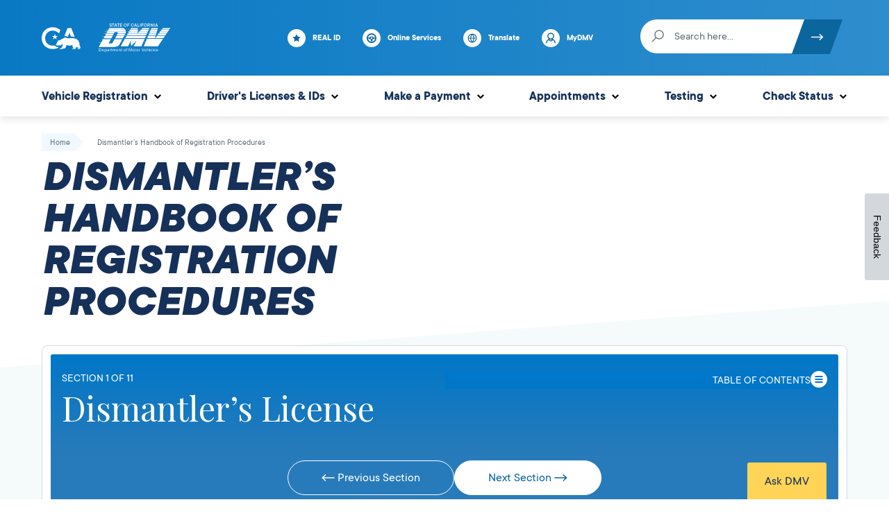

--- FILE ---
content_type: text/html; charset=UTF-8
request_url: https://www.dmv.ca.gov/portal/handbook/dismantlers-handbook-of-registration-procedures/dismantlers-license/1-040-suspension-or-revocation-vc-%C2%A711509/
body_size: 21267
content:
<!DOCTYPE html>
<html lang="en-US" class="no-js" dir="ltr">
	<head>
		<meta charset="UTF-8" />
		<meta name="viewport" content="width=device-width, initial-scale=1" />
		<script>(function(html){html.className = html.className.replace(/\bno-js\b/,'js')})(document.documentElement);</script>
<meta name='robots' content='index, follow, max-image-preview:large, max-snippet:-1, max-video-preview:-1' />
	<style>img:is([sizes="auto" i], [sizes^="auto," i]) { contain-intrinsic-size: 3000px 1500px }</style>
		<script>
		var dataLayer = dataLayer || [];
		dataLayer.push({"task":"educational","funcType":"informational","conLang":"en_US"});

			</script>
	
	<!-- This site is optimized with the Yoast SEO plugin v26.4 - https://yoast.com/wordpress/plugins/seo/ -->
	<title>1.040 Suspension or Revocation (VC §11509) - California DMV</title>
	<link rel="canonical" href="/portal/handbook/dismantlers-handbook-of-registration-procedures/dismantlers-license/1-040-suspension-or-revocation-vc-§11509/" />
	<meta property="og:locale" content="en_US" />
	<meta property="og:type" content="article" />
	<meta property="og:title" content="1.040 Suspension or Revocation (VC §11509) - California DMV" />
	<meta property="og:description" content="If it is determined that the holder of a dismantler license is not lawfully entitled to the license or has committed any of the acts listed in VC §11509(a), the department, after notice and hearing, may suspend or revoke that license." />
	<meta property="og:url" content="https://www.dmv.ca.gov/portal/handbook/dismantlers-handbook-of-registration-procedures/dismantlers-license/1-040-suspension-or-revocation-vc-§11509/" />
	<meta property="og:site_name" content="California DMV" />
	<meta property="article:publisher" content="https://www.facebook.com/CADMV" />
	<meta property="article:modified_time" content="2020-05-19T21:30:38+00:00" />
	<meta property="og:image" content="https://www.dmv.ca.gov/portal/uploads/2022/06/DMV_Logo.png" />
	<meta property="og:image:width" content="1920" />
	<meta property="og:image:height" content="1080" />
	<meta property="og:image:type" content="image/png" />
	<meta name="twitter:card" content="summary_large_image" />
	<meta name="twitter:site" content="@ca_dmv" />
	<script type="application/ld+json" class="yoast-schema-graph">{"@context":"https://schema.org","@graph":[{"@type":"WebPage","@id":"https://www.dmv.ca.gov/portal/handbook/dismantlers-handbook-of-registration-procedures/dismantlers-license/1-040-suspension-or-revocation-vc-%c2%a711509/","url":"https://www.dmv.ca.gov/portal/handbook/dismantlers-handbook-of-registration-procedures/dismantlers-license/1-040-suspension-or-revocation-vc-%c2%a711509/","name":"1.040 Suspension or Revocation (VC §11509) - California DMV","isPartOf":{"@id":"https://www.dmv.ca.gov/portal/#website"},"datePublished":"2020-05-19T17:21:52+00:00","dateModified":"2020-05-19T21:30:38+00:00","breadcrumb":{"@id":"https://www.dmv.ca.gov/portal/handbook/dismantlers-handbook-of-registration-procedures/dismantlers-license/1-040-suspension-or-revocation-vc-%c2%a711509/#breadcrumb"},"inLanguage":"en-US","potentialAction":[{"@type":"ReadAction","target":["https://www.dmv.ca.gov/portal/handbook/dismantlers-handbook-of-registration-procedures/dismantlers-license/1-040-suspension-or-revocation-vc-%c2%a711509/"]}]},{"@type":"BreadcrumbList","@id":"https://www.dmv.ca.gov/portal/handbook/dismantlers-handbook-of-registration-procedures/dismantlers-license/1-040-suspension-or-revocation-vc-%c2%a711509/#breadcrumb","itemListElement":[{"@type":"ListItem","position":1,"name":"Dismantler&#8217;s Handbook of Registration Procedures","item":"https://www.dmv.ca.gov/portal/handbook/dismantlers-handbook-of-registration-procedures/"},{"@type":"ListItem","position":2,"name":"Dismantler&#8217;s License","item":"https://www.dmv.ca.gov/portal/handbook/dismantlers-handbook-of-registration-procedures/dismantlers-license/"},{"@type":"ListItem","position":3,"name":"1.040 Suspension or Revocation (VC §11509)"}]},{"@type":"WebSite","@id":"https://www.dmv.ca.gov/portal/#website","url":"https://www.dmv.ca.gov/portal/","name":"California DMV","description":"","publisher":{"@id":"https://www.dmv.ca.gov/portal/#organization"},"potentialAction":[{"@type":"SearchAction","target":{"@type":"EntryPoint","urlTemplate":"https://www.dmv.ca.gov/portal/?s={search_term_string}"},"query-input":{"@type":"PropertyValueSpecification","valueRequired":true,"valueName":"search_term_string"}}],"inLanguage":"en-US"},{"@type":"Organization","@id":"https://www.dmv.ca.gov/portal/#organization","name":"State of California Department of Motor Vehicles","url":"https://www.dmv.ca.gov/portal/","logo":{"@type":"ImageObject","inLanguage":"en-US","@id":"https://www.dmv.ca.gov/portal/#/schema/logo/image/","url":"https://www.dmv.ca.gov/portal/uploads/2022/06/DMV_Logo.png","contentUrl":"https://www.dmv.ca.gov/portal/uploads/2022/06/DMV_Logo.png","width":1920,"height":1080,"caption":"State of California Department of Motor Vehicles"},"image":{"@id":"https://www.dmv.ca.gov/portal/#/schema/logo/image/"},"sameAs":["https://www.facebook.com/CADMV","https://x.com/ca_dmv","https://www.instagram.com/ca_dmv/","https://www.linkedin.com/company/ca-department-of-motor-vehicles/","https://www.youtube.com/user/CaliforniaDMV"]}]}</script>
	<!-- / Yoast SEO plugin. -->


<link rel='dns-prefetch' href='' />
<link rel='dns-prefetch' href='//translate.google.com' />
<link rel='dns-prefetch' href='//sa.dmv.ca.gov' />
<link rel="alternate" type="application/rss+xml" title="California DMV &raquo; Feed" href="/portal/feed/" />
<link rel="alternate" type="application/rss+xml" title="California DMV &raquo; Comments Feed" href="/portal/comments/feed/" />
<!-- Page hiding snippet for Optimize -->
<style>.async-hide { opacity: 0 !important} </style>
<script>
(function(a,s,y,n,c,h,i,d,e){s.className+=' '+y;
h.end=i=function(){s.className=s.className.replace(RegExp(' ?'+y),'')};
(a[n]=a[n]||[]).hide=h;setTimeout(function(){i();h.end=null},c);
})(window,document.documentElement,'async-hide','dataLayer',4000,{'GTM-5BSDFST':true});
</script>

<!-- Analytics tracking code with Optimize plugin -->
<script>
(function(i,s,o,g,r,a,m){i['GoogleAnalyticsObject']=r;i[r]=i[r]||function(){
(i[r].q=i[r].q||[]).push(arguments)},i[r].l=1*new Date();a=s.createElement(o),
m=s.getElementsByTagName(o)[0];a.async=1;a.src=g;m.parentNode.insertBefore(a,m)
})(window,document,'script','https://www.google-analytics.com/analytics.js','ga');

ga('create', 'UA-3419582-34', 'auto', {allowLinker: true}); //Insert GA Property ID
ga('require', 'GTM-5BSDFST'); //Insert Optimize Container ID
</script><!-- GTM -->
<script>(function(w,d,s,l,i){w[l]=w[l]||[];w[l].push({'gtm.start':
new Date().getTime(),event:'gtm.js'});var f=d.getElementsByTagName(s)[0],
j=d.createElement(s),dl=l!='dataLayer'?'&l='+l:'';j.async=true;j.src=
'https://www.googletagmanager.com/gtm.js?id='+i+dl;f.parentNode.insertBefore(j,f);
})(window,document,'script','dataLayer','GTM-KHCVGH4');</script>
<!-- /GTM --><link rel='stylesheet' id='wp-block-library-css' href='/portal/wp-includes/css/dist/block-library/style.min.css?ver=6.8.3' type='text/css' media='all' />
<style id='classic-theme-styles-inline-css' type='text/css'>
/*! This file is auto-generated */
.wp-block-button__link{color:#fff;background-color:#32373c;border-radius:9999px;box-shadow:none;text-decoration:none;padding:calc(.667em + 2px) calc(1.333em + 2px);font-size:1.125em}.wp-block-file__button{background:#32373c;color:#fff;text-decoration:none}
</style>
<style id='safe-svg-svg-icon-style-inline-css' type='text/css'>
.safe-svg-cover{text-align:center}.safe-svg-cover .safe-svg-inside{display:inline-block;max-width:100%}.safe-svg-cover svg{fill:currentColor;height:100%;max-height:100%;max-width:100%;width:100%}

</style>
<style id='elasticpress-related-posts-style-inline-css' type='text/css'>
.editor-styles-wrapper .wp-block-elasticpress-related-posts ul,.wp-block-elasticpress-related-posts ul{list-style-type:none;padding:0}.editor-styles-wrapper .wp-block-elasticpress-related-posts ul li a>div{display:inline}

</style>
<style id='global-styles-inline-css' type='text/css'>
:root{--wp--preset--aspect-ratio--square: 1;--wp--preset--aspect-ratio--4-3: 4/3;--wp--preset--aspect-ratio--3-4: 3/4;--wp--preset--aspect-ratio--3-2: 3/2;--wp--preset--aspect-ratio--2-3: 2/3;--wp--preset--aspect-ratio--16-9: 16/9;--wp--preset--aspect-ratio--9-16: 9/16;--wp--preset--color--black: #000000;--wp--preset--color--cyan-bluish-gray: #abb8c3;--wp--preset--color--white: #ffffff;--wp--preset--color--pale-pink: #f78da7;--wp--preset--color--vivid-red: #cf2e2e;--wp--preset--color--luminous-vivid-orange: #ff6900;--wp--preset--color--luminous-vivid-amber: #fcb900;--wp--preset--color--light-green-cyan: #7bdcb5;--wp--preset--color--vivid-green-cyan: #00d084;--wp--preset--color--pale-cyan-blue: #8ed1fc;--wp--preset--color--vivid-cyan-blue: #0693e3;--wp--preset--color--vivid-purple: #9b51e0;--wp--preset--color--ca-dmv-dark-blue: #163159;--wp--preset--color--ca-dmv-blue: #0077c8;--wp--preset--color--ca-gray: #5d6c7a;--wp--preset--gradient--vivid-cyan-blue-to-vivid-purple: linear-gradient(135deg,rgba(6,147,227,1) 0%,rgb(155,81,224) 100%);--wp--preset--gradient--light-green-cyan-to-vivid-green-cyan: linear-gradient(135deg,rgb(122,220,180) 0%,rgb(0,208,130) 100%);--wp--preset--gradient--luminous-vivid-amber-to-luminous-vivid-orange: linear-gradient(135deg,rgba(252,185,0,1) 0%,rgba(255,105,0,1) 100%);--wp--preset--gradient--luminous-vivid-orange-to-vivid-red: linear-gradient(135deg,rgba(255,105,0,1) 0%,rgb(207,46,46) 100%);--wp--preset--gradient--very-light-gray-to-cyan-bluish-gray: linear-gradient(135deg,rgb(238,238,238) 0%,rgb(169,184,195) 100%);--wp--preset--gradient--cool-to-warm-spectrum: linear-gradient(135deg,rgb(74,234,220) 0%,rgb(151,120,209) 20%,rgb(207,42,186) 40%,rgb(238,44,130) 60%,rgb(251,105,98) 80%,rgb(254,248,76) 100%);--wp--preset--gradient--blush-light-purple: linear-gradient(135deg,rgb(255,206,236) 0%,rgb(152,150,240) 100%);--wp--preset--gradient--blush-bordeaux: linear-gradient(135deg,rgb(254,205,165) 0%,rgb(254,45,45) 50%,rgb(107,0,62) 100%);--wp--preset--gradient--luminous-dusk: linear-gradient(135deg,rgb(255,203,112) 0%,rgb(199,81,192) 50%,rgb(65,88,208) 100%);--wp--preset--gradient--pale-ocean: linear-gradient(135deg,rgb(255,245,203) 0%,rgb(182,227,212) 50%,rgb(51,167,181) 100%);--wp--preset--gradient--electric-grass: linear-gradient(135deg,rgb(202,248,128) 0%,rgb(113,206,126) 100%);--wp--preset--gradient--midnight: linear-gradient(135deg,rgb(2,3,129) 0%,rgb(40,116,252) 100%);--wp--preset--font-size--small: 18px;--wp--preset--font-size--medium: 28px;--wp--preset--font-size--large: 32px;--wp--preset--font-size--x-large: 42px;--wp--preset--font-size--tiny: 14px;--wp--preset--font-size--normal: 21px;--wp--preset--font-size--huge: 40px;--wp--preset--spacing--20: 0.44rem;--wp--preset--spacing--30: 0.67rem;--wp--preset--spacing--40: 1rem;--wp--preset--spacing--50: 1.5rem;--wp--preset--spacing--60: 2.25rem;--wp--preset--spacing--70: 3.38rem;--wp--preset--spacing--80: 5.06rem;--wp--preset--shadow--natural: 6px 6px 9px rgba(0, 0, 0, 0.2);--wp--preset--shadow--deep: 12px 12px 50px rgba(0, 0, 0, 0.4);--wp--preset--shadow--sharp: 6px 6px 0px rgba(0, 0, 0, 0.2);--wp--preset--shadow--outlined: 6px 6px 0px -3px rgba(255, 255, 255, 1), 6px 6px rgba(0, 0, 0, 1);--wp--preset--shadow--crisp: 6px 6px 0px rgba(0, 0, 0, 1);}:where(.is-layout-flex){gap: 0.5em;}:where(.is-layout-grid){gap: 0.5em;}body .is-layout-flex{display: flex;}.is-layout-flex{flex-wrap: wrap;align-items: center;}.is-layout-flex > :is(*, div){margin: 0;}body .is-layout-grid{display: grid;}.is-layout-grid > :is(*, div){margin: 0;}:where(.wp-block-columns.is-layout-flex){gap: 2em;}:where(.wp-block-columns.is-layout-grid){gap: 2em;}:where(.wp-block-post-template.is-layout-flex){gap: 1.25em;}:where(.wp-block-post-template.is-layout-grid){gap: 1.25em;}.has-black-color{color: var(--wp--preset--color--black) !important;}.has-cyan-bluish-gray-color{color: var(--wp--preset--color--cyan-bluish-gray) !important;}.has-white-color{color: var(--wp--preset--color--white) !important;}.has-pale-pink-color{color: var(--wp--preset--color--pale-pink) !important;}.has-vivid-red-color{color: var(--wp--preset--color--vivid-red) !important;}.has-luminous-vivid-orange-color{color: var(--wp--preset--color--luminous-vivid-orange) !important;}.has-luminous-vivid-amber-color{color: var(--wp--preset--color--luminous-vivid-amber) !important;}.has-light-green-cyan-color{color: var(--wp--preset--color--light-green-cyan) !important;}.has-vivid-green-cyan-color{color: var(--wp--preset--color--vivid-green-cyan) !important;}.has-pale-cyan-blue-color{color: var(--wp--preset--color--pale-cyan-blue) !important;}.has-vivid-cyan-blue-color{color: var(--wp--preset--color--vivid-cyan-blue) !important;}.has-vivid-purple-color{color: var(--wp--preset--color--vivid-purple) !important;}.has-black-background-color{background-color: var(--wp--preset--color--black) !important;}.has-cyan-bluish-gray-background-color{background-color: var(--wp--preset--color--cyan-bluish-gray) !important;}.has-white-background-color{background-color: var(--wp--preset--color--white) !important;}.has-pale-pink-background-color{background-color: var(--wp--preset--color--pale-pink) !important;}.has-vivid-red-background-color{background-color: var(--wp--preset--color--vivid-red) !important;}.has-luminous-vivid-orange-background-color{background-color: var(--wp--preset--color--luminous-vivid-orange) !important;}.has-luminous-vivid-amber-background-color{background-color: var(--wp--preset--color--luminous-vivid-amber) !important;}.has-light-green-cyan-background-color{background-color: var(--wp--preset--color--light-green-cyan) !important;}.has-vivid-green-cyan-background-color{background-color: var(--wp--preset--color--vivid-green-cyan) !important;}.has-pale-cyan-blue-background-color{background-color: var(--wp--preset--color--pale-cyan-blue) !important;}.has-vivid-cyan-blue-background-color{background-color: var(--wp--preset--color--vivid-cyan-blue) !important;}.has-vivid-purple-background-color{background-color: var(--wp--preset--color--vivid-purple) !important;}.has-black-border-color{border-color: var(--wp--preset--color--black) !important;}.has-cyan-bluish-gray-border-color{border-color: var(--wp--preset--color--cyan-bluish-gray) !important;}.has-white-border-color{border-color: var(--wp--preset--color--white) !important;}.has-pale-pink-border-color{border-color: var(--wp--preset--color--pale-pink) !important;}.has-vivid-red-border-color{border-color: var(--wp--preset--color--vivid-red) !important;}.has-luminous-vivid-orange-border-color{border-color: var(--wp--preset--color--luminous-vivid-orange) !important;}.has-luminous-vivid-amber-border-color{border-color: var(--wp--preset--color--luminous-vivid-amber) !important;}.has-light-green-cyan-border-color{border-color: var(--wp--preset--color--light-green-cyan) !important;}.has-vivid-green-cyan-border-color{border-color: var(--wp--preset--color--vivid-green-cyan) !important;}.has-pale-cyan-blue-border-color{border-color: var(--wp--preset--color--pale-cyan-blue) !important;}.has-vivid-cyan-blue-border-color{border-color: var(--wp--preset--color--vivid-cyan-blue) !important;}.has-vivid-purple-border-color{border-color: var(--wp--preset--color--vivid-purple) !important;}.has-vivid-cyan-blue-to-vivid-purple-gradient-background{background: var(--wp--preset--gradient--vivid-cyan-blue-to-vivid-purple) !important;}.has-light-green-cyan-to-vivid-green-cyan-gradient-background{background: var(--wp--preset--gradient--light-green-cyan-to-vivid-green-cyan) !important;}.has-luminous-vivid-amber-to-luminous-vivid-orange-gradient-background{background: var(--wp--preset--gradient--luminous-vivid-amber-to-luminous-vivid-orange) !important;}.has-luminous-vivid-orange-to-vivid-red-gradient-background{background: var(--wp--preset--gradient--luminous-vivid-orange-to-vivid-red) !important;}.has-very-light-gray-to-cyan-bluish-gray-gradient-background{background: var(--wp--preset--gradient--very-light-gray-to-cyan-bluish-gray) !important;}.has-cool-to-warm-spectrum-gradient-background{background: var(--wp--preset--gradient--cool-to-warm-spectrum) !important;}.has-blush-light-purple-gradient-background{background: var(--wp--preset--gradient--blush-light-purple) !important;}.has-blush-bordeaux-gradient-background{background: var(--wp--preset--gradient--blush-bordeaux) !important;}.has-luminous-dusk-gradient-background{background: var(--wp--preset--gradient--luminous-dusk) !important;}.has-pale-ocean-gradient-background{background: var(--wp--preset--gradient--pale-ocean) !important;}.has-electric-grass-gradient-background{background: var(--wp--preset--gradient--electric-grass) !important;}.has-midnight-gradient-background{background: var(--wp--preset--gradient--midnight) !important;}.has-small-font-size{font-size: var(--wp--preset--font-size--small) !important;}.has-medium-font-size{font-size: var(--wp--preset--font-size--medium) !important;}.has-large-font-size{font-size: var(--wp--preset--font-size--large) !important;}.has-x-large-font-size{font-size: var(--wp--preset--font-size--x-large) !important;}
:where(.wp-block-post-template.is-layout-flex){gap: 1.25em;}:where(.wp-block-post-template.is-layout-grid){gap: 1.25em;}
:where(.wp-block-columns.is-layout-flex){gap: 2em;}:where(.wp-block-columns.is-layout-grid){gap: 2em;}
:root :where(.wp-block-pullquote){font-size: 1.5em;line-height: 1.6;}
</style>
<link rel='stylesheet' id='tenup-block-library-frontend-content-slider-styles-css' href='/portal/wp-content/plugins/block-library/dist/css/frontend-content-slider-styles.css?ver=eb980f462d1edb3d2f7a161ce338cc5f' type='text/css' media='all' />
<link rel='stylesheet' id='trp-language-switcher-style-css' href='/portal/wp-content/plugins/translatepress-multilingual/assets/css/trp-language-switcher.css?ver=3.0.4' type='text/css' media='all' />
<link rel='stylesheet' id='ep_general_styles-css' href='/portal/wp-content/plugins/elasticpress/dist/css/general-styles.css?ver=66295efe92a630617c00' type='text/css' media='all' />
<link rel='stylesheet' id='shared-style-css' href='/portal/wp-content/themes/dmv/dist/css/shared.css?ver=5dea677898937d2bf420' type='text/css' media='all' />
<link rel='stylesheet' id='styles-css' href='/portal/wp-content/themes/dmv/dist/css/style.css?ver=887a60ad8888a5484a06' type='text/css' media='all' />
<link rel='stylesheet' id='elasticpress-autosuggest-css' href='/portal/wp-content/plugins/elasticpress/dist/css/autosuggest-styles.css?ver=d87f34a78edccbda21b1' type='text/css' media='all' />
<link rel='stylesheet' id='elasticpress-facets-css' href='/portal/wp-content/plugins/elasticpress/dist/css/facets-styles.css?ver=e96caca972beab457d95' type='text/css' media='all' />
<link rel='stylesheet' id='dmv-virtual-assistant-css' href='https://sa.dmv.ca.gov/DMV/Uploads/sidekick_form_assist.css?ver=1.0.0' type='text/css' media='all' />
<link rel="https://api.w.org/" href="/portal/wp-json/" /><link rel="alternate" title="JSON" type="application/json" href="/portal/wp-json/wp/v2/dmv_handbook/46231" /><link rel='shortlink' href='/portal/?p=46231' />
<link rel="alternate" title="oEmbed (JSON)" type="application/json+oembed" href="/portal/wp-json/oembed/1.0/embed?url=https%3A%2F%2Fwww.dmv.ca.gov%2Fportal%2Fhandbook%2Fdismantlers-handbook-of-registration-procedures%2Fdismantlers-license%2F1-040-suspension-or-revocation-vc-%25c2%25a711509%2F" />
<link rel="alternate" title="oEmbed (XML)" type="text/xml+oembed" href="/portal/wp-json/oembed/1.0/embed?url=https%3A%2F%2Fwww.dmv.ca.gov%2Fportal%2Fhandbook%2Fdismantlers-handbook-of-registration-procedures%2Fdismantlers-license%2F1-040-suspension-or-revocation-vc-%25c2%25a711509%2F&#038;format=xml" />
<!-- Stream WordPress user activity plugin v4.1.1 -->
<link rel="alternate" hreflang="en-US" href="/portal/handbook/dismantlers-handbook-of-registration-procedures/dismantlers-license/1-040-suspension-or-revocation-vc-%C2%A711509/"/>
<link rel="alternate" hreflang="es-MX" href="/portal/es/handbook/dismantlers-handbook-of-registration-procedures/dismantlers-license/1-040-suspension-or-revocation-vc-%C2%A711509/"/>
<link rel="alternate" hreflang="en" href="/portal/handbook/dismantlers-handbook-of-registration-procedures/dismantlers-license/1-040-suspension-or-revocation-vc-%C2%A711509/"/>
<link rel="alternate" hreflang="es" href="/portal/es/handbook/dismantlers-handbook-of-registration-procedures/dismantlers-license/1-040-suspension-or-revocation-vc-%C2%A711509/"/>
<link rel="alternate" hreflang="x-default" href="/portal/handbook/dismantlers-handbook-of-registration-procedures/dismantlers-license/1-040-suspension-or-revocation-vc-%C2%A711509/"/>
<link rel='manifest' href='/portal/wp-content/themes/dmv/manifest.json' /><link rel="icon" href="/portal/uploads/2020/02/cropped-dmv_favicon_Final_png-1-32x32.png" sizes="32x32" />
<link rel="icon" href="/portal/uploads/2020/02/cropped-dmv_favicon_Final_png-1-192x192.png" sizes="192x192" />
<link rel="apple-touch-icon" href="/portal/uploads/2020/02/cropped-dmv_favicon_Final_png-1-180x180.png" />
<meta name="msapplication-TileImage" content="https://www.dmv.ca.gov/portal/uploads/2020/02/cropped-dmv_favicon_Final_png-1-270x270.png" />

		<script>
			// remove no-js and add js to the HTML
			document.documentElement.className = document.documentElement.className.replace('no-js', " ");
			document.documentElement.className += ' js ';

			// Webfont loader
			WebFontConfig = {
				google: { families: [ 'Playfair+Display:400,700' ] }
			};

			(function() {
				var wf = document.createElement('script');
				wf.src = ('https:' == document.location.protocol ? 'https' : 'http') +
					'://ajax.googleapis.com/ajax/libs/webfont/1/webfont.js';
				wf.type = 'text/javascript';
				wf.async = 'true';
				var s = document.getElementsByTagName('script')[0];
				s.parentNode.insertBefore(wf, s);
			})();
		</script>
	</head>

	<body class="wp-singular dmv_handbook-template-default single single-dmv_handbook postid-46231 wp-theme-dmv translatepress-en_US">
		<!-- GTM noscript -->
<noscript><iframe src="https://www.googletagmanager.com/ns.html?id=GTM-KHCVGH4"
height="0" width="0" style="display:none;visibility:hidden"></iframe></noscript>
<!-- /GTM noscript -->
		
		
	<button
		id="js-chatbot-show"
		class="chatbot__show-btn"
		aria-controls="js-chatbot-dialog"
		aria-expanded="false"
		aria-haspopup="true"
		data-a11y-dialog-show="js-chatbot-wrapper"
	>Ask DMV</button>

<div class="dialog dialog--chatbot" id="js-chatbot-wrapper">
	<div class="dialog-overlay" tabindex="-1" data-a11y-dialog-hide></div>
	<dialog
		id="js-chatbot-dialog"
		class="chatbot__dialog"
	>
		<button
			type="button"
			data-a11y-dialog-hide
			aria-label="Close this dialog window"
			class="button dialog__button--close"
		>&times;</button>

		<form class="chatbot__prechat-custom" method="dialog" id="js-chatbot-form">
			<h6>General Disclaimer</h6>

			<p>When interacting with the Department of Motor Vehicles (DMV) Virtual Assistant, please do not include any personal information.</p>
<p>When your chat is over, you can save the transcript. Use caution when using a public computer or device.</p>

							<div class="accordion accordion-block js-accordion-block">
					<button class="accordion-header accordion-block__header txt--uppercase" type="button">
						Third-Party Translation Disclaimer						<span class="accordion-block__icon">
								
	<svg class="icon icon-plus" height="14" width="14" aria-hidden="false" aria-labelledby="title-expand-disclaimer-94947">
		<title id="title-expand-disclaimer-94947">Expand Disclaimer</title>

		
					<use xlink:href="https://www.dmv.ca.gov/portal/wp-content/themes/dmv/dist/svg/svg-sprite.svg?ver=1764205873#icon-plus"></use>
			</svg>

									
	<svg class="icon icon-minus" height="2" width="14" aria-hidden="false" aria-labelledby="title-collapse-disclaimer-77176">
		<title id="title-collapse-disclaimer-77176">Collapse Disclaimer</title>

		
					<use xlink:href="https://www.dmv.ca.gov/portal/wp-content/themes/dmv/dist/svg/svg-sprite.svg?ver=1764205873#icon-minus"></use>
			</svg>

								</span>
					</button>
					<div class="accordion-content accordion-block__content">
						<span class="accordion-label hidden" aria-hidden="true">
						Third-Party Translation Disclaimer						</span>
						<p>The DMV chatbot and live chat services use third-party vendors to provide machine translation. Machine translation is provided for purposes of information and convenience only. The DMV is unable to guarantee the accuracy of any translation provided by the third-party vendors and is therefore not liable for any inaccurate information or changes in the formatting of the content resulting from the use of the translation service.</p>
<p>The content currently in English is the official and accurate source for the program information and services DMV provides. Any discrepancies or differences created in the translation are not binding and have no legal effect for compliance or enforcement purposes. If any questions arise related to the information contained in the translated content, please refer to the English version.</p>
					</div>
				</div>
			
			<span
				class="chatbot__error"
				id="js-chatbot-error"
				role="alert"
				aria-atomic="true"
				data-error-agree="You must agree to the disclaimers to activate the Virtual Assistant."
			></span>
			<label class="chatbot__prechat-custom-checkbox">
				<input
					type="checkbox"
					name="agree"
					aria-describedby="js-chatbot-error"
					id="js-chatbot-confirm">
				&nbsp;I agree			</label>
					<div
					id="recaptcha"
					class="g-recaptcha"
					data-sitekey="6LcBVOQUAAAAABqPyD2sDRaA2H3vTJP60w6RCr-X"
					data-callback="chatbotValidate"
					data-size="invisible"
				></div>
				<button class="chatbot__continue">
				Continue			</button>
		</form>
	</dialog>
</div>

		<a class="skip-link screen-reader-text" href="#main">
			Skip to content		</a>

		<header class="site-header" id="js-site-header" role="banner" itemscope="itemscope" itemtype="http://schema.org/WPHeader">
			<div class="site-header__inner">
				<div class="site-header__top-bar">
					<div class="container container--full">
						<ul class="site-header__nav-list horiz">
							<li class="site-header__ca-logo">
								<a class="site-header__ca-logo-link" href="https://www.ca.gov/">
									<img class="site-header__ca-logo-img"
										src="/portal/wp-content/themes/dmv/dist/images/logo-ca-gov.svg"
										alt="California State Logo"
										height="42"
										width="56"
									/>
									<span class="screen-reader-text">
										State of California									</span>
								</a>
							</li>

							<li class="site-header__ca-dmv-logo">
								<a class="site-header__ca-dmv-logo-link" href="/portal/">
									<img class="site-header__ca-dmv-logo-img"
										src="/portal/wp-content/themes/dmv/dist/images/logo-ca-dmv-white.svg"
										alt="California State Department of Motor Vehicles Logo"
										height="56"
										width="114"
									/>
									<div class="screen-reader-text">
										State of California Department of Motor Vehicles									</div>
								</a>
							</li>
						</ul>

						<div class="site-header__top-bar-links" id="js-site-header-top-bar-links">

						</div>

						<div class="site-header__search-wrapper" id="js-site-header-search-wrapper"></div>

						<a href="#js-site-header__main-nav"
							id="js-menu-toggle"
							class="site-menu-toggle"
							aria-expanded="false"
							aria-controls="js-primary-nav">
							<div class="burger-menu" id="js-burger-menu">
								<div class="burger"></div>
							</div>
							Menu						</a>
					</div>
				</div>

				<div class="site-header__main">
					<div class="container container--full">
						<div class="site-header__main-nav" id="js-site-header__main-nav">
							<div class="site-header__search" id="js-site-header-search">
	<form action="/portal/" method="get" class="site-header__search-form" id="js-site-header-search-form">
		<div class="icon-wrapper">
			
	<svg class="icon icon-search" height="26" width="18" aria-hidden="false" aria-labelledby="title-search-65328" role="img">
		<title id="title-search-65328">Search</title>

		
					<use xlink:href="https://www.dmv.ca.gov/portal/wp-content/themes/dmv/dist/svg/svg-sprite.svg?ver=1764205873#icon-search"></use>
			</svg>

			</div>
		<label class="screen-reader-text" for="site-header-search-input">
			Search to find a office, self-service kiosk, and community partners.		</label>
		<input
			name="s"
			id="site-header-search-input"
			type="search" value=""
			placeholder="Search here..."
			aria-owns="autosuggest-list"
			aria-activedescendant=""
			aria-expanded="false"
			aria-autocomplete="both"
		>
		<button type="submit" class="site-header__search-submit">
			
	<svg class="icon icon-arrow-right" height="11" width="18" aria-hidden="false" aria-labelledby="title-search-submit-15057" role="img">
		<title id="title-search-submit-15057">Search Submit</title>

		
					<use xlink:href="https://www.dmv.ca.gov/portal/wp-content/themes/dmv/dist/svg/svg-sprite.svg?ver=1764205873#icon-arrow-right"></use>
			</svg>

				<div class="screen-reader-text">
				Submit search form			</div>
		</button>
	</form>
</div>

							
<nav
	id="js-nav-utility"
	class="nav-utility"
	role="navigation"
	itemscope="itemscope"
	itemtype="http://schema.org/SiteNavigationElement"
	aria-label="Utility Navigation">

	<div class="menu-utility-menu-container"><ul id="js-primary-nav__nav-menu" class="nav-utility__menu"><li id="menu-item-108130" class="icon-bubble icon-star menu-item menu-item-type-post_type menu-item-object-page menu-item-108130"><a href="/portal/driver-licenses-identification-cards/real-id/">REAL ID</a></li>
<li id="menu-item-20743" class="icon-bubble icon-dmv-online menu-item menu-item-type-post_type menu-item-object-page menu-item-20743"><a href="/portal/dmv-online/">Online Services</a></li>
<li id="menu-item-1129" class="icon-bubble icon-globe js-translate-button menu-item menu-item-type-custom menu-item-object-custom menu-item-1129"><a href="#">Translate</a></li>
<li id="menu-item-1130" class="icon-bubble icon-person dmv-auth-link menu-item menu-item-type-custom menu-item-object-custom menu-item-1130"><a href="/portal/mydmv">MyDMV</a></li>
</ul></div>
</nav>


							<nav
	id="js-nav-primary"
	class="nav-primary"
	role="navigation"
	itemscope="itemscope"
	itemtype="http://schema.org/SiteNavigationElement"
	aria-label="Primary Navigation">

		<div class="menu-main-menu-container"><ul id="js-utility-nav__nav-menu" class="nav-primary__menu"><li id="278816" class="minimal-menu menu-item menu-item-type-custom menu-item-object-custom mega menu-item-has-children menu-item-278816"><a href="https://dmv.ca.gov/portal/vehicle-registration/">Vehicle Registration</a>
					<ul class="sub-menu"> 
						<li  class="menu-item">
							  <div  class="labeled-list "><div class="widget widget_nav_menu"><h2 class="widgettitle">Renew Registration</h2><div class="menu-vehicle-registration-renewal-container"><ul id="menu-vehicle-registration-renewal" class="menu"><li id="menu-item-278834" class="menu-item menu-item-type-post_type menu-item-object-page menu-item-278834"><a href="/portal/vehicle-registration/vehicle-registration-renewal/">Renew Registration</a></li>
</ul></div></div><div class="widget widget_nav_menu"><h2 class="widgettitle">New Registration</h2><div class="menu-new-registration-container"><ul id="menu-new-registration" class="menu"><li id="menu-item-278837" class="menu-item menu-item-type-post_type menu-item-object-page menu-item-278837"><a href="/portal/vehicle-registration/new-registration/">New Registration</a></li>
</ul></div></div><div class="widget widget_nav_menu"><h2 class="widgettitle">Replace Registration</h2><div class="menu-replace-registration-container"><ul id="menu-replace-registration" class="menu"><li id="menu-item-278840" class="menu-item menu-item-type-post_type menu-item-object-page menu-item-278840"><a href="/portal/vehicle-registration/online-replacement-sticker-or-registration-card/">Replace Registration</a></li>
</ul></div></div><div class="widget widget_nav_menu"><h2 class="widgettitle">Submit Proof of Insurance</h2><div class="menu-submit-proof-of-insurance-container"><ul id="menu-submit-proof-of-insurance" class="menu"><li id="menu-item-278843" class="menu-item menu-item-type-post_type menu-item-object-page menu-item-278843"><a href="/portal/vehicle-registration/insurance-requirements/suspended-vehicle-registration/">Submit Proof of Insurance</a></li>
</ul></div></div><div class="widget widget_nav_menu"><h2 class="widgettitle">Request Vehicle Record</h2><div class="menu-vehicle-record-request-container"><ul id="menu-vehicle-record-request" class="menu"><li id="menu-item-278849" class="menu-item menu-item-type-post_type menu-item-object-page menu-item-278849"><a href="/portal/customer-service/request-vehicle-or-driver-records/online-vehicle-record-request/">Request Vehicle Record</a></li>
</ul></div></div><div class="widget widget_nav_menu"><h2 class="widgettitle">Plates, Stickers, Placards</h2><div class="menu-license-plates-decals-placards-container"><ul id="menu-license-plates-decals-placards" class="menu"><li id="menu-item-7396" class="menu-item-title menu-item menu-item-type-post_type menu-item-object-page menu-item-7396"><a href="/portal/vehicle-registration/license-plates-decals-and-placards/">Plates, Stickers, Placards</a></li>
</ul></div></div></div></li> </ul></li>
<li id="278819" class="minimal-menu menu-item menu-item-type-custom menu-item-object-custom mega menu-item-has-children menu-item-278819"><a href="https://dmv.ca.gov/portal/driver-licenses-identification-cards/">Driver&#039;s Licenses &amp; IDs</a>
					<ul class="sub-menu"> 
						<li  class="menu-item">
							  <div  class="labeled-list "><div class="widget widget_nav_menu"><h2 class="widgettitle">Renew DL/ID</h2><div class="menu-drivers-license-id-card-online-renewal-container"><ul id="menu-drivers-license-id-card-online-renewal" class="menu"><li id="menu-item-187728" class="menu-item-title menu-item menu-item-type-post_type menu-item-object-page menu-item-187728"><a href="/portal/driver-licenses-identification-cards/driver-license-id-card-online-renewal/">Renew DL/ID</a></li>
</ul></div></div><div class="widget widget_nav_menu"><h2 class="widgettitle">New DL/ID Card Application</h2><div class="menu-apply-for-a-new-dl-id-container"><ul id="menu-apply-for-a-new-dl-id" class="menu"><li id="menu-item-207872" class="menu-item-title menu-item menu-item-type-post_type menu-item-object-page menu-item-207872"><a href="/portal/driver-licenses-identification-cards/dl-id-online-app-edl-44/">New DL/ID Card Application</a></li>
</ul></div></div><div class="widget widget_nav_menu"><h2 class="widgettitle">Replace DL</h2><div class="menu-replace-your-license-container"><ul id="menu-replace-your-license" class="menu"><li id="menu-item-101422" class="menu-item-title menu-item menu-item-type-post_type menu-item-object-page menu-item-101422"><a href="/portal/driver-licenses-identification-cards/replace-your-driver-license-or-identification-dl-id-card/online-duplicate-driver-license-request/">Replace DL</a></li>
</ul></div></div><div class="widget widget_nav_menu"><h2 class="widgettitle">Join the mDL Pilot</h2><div class="menu-mdl-pilot-container"><ul id="menu-mdl-pilot" class="menu"><li id="menu-item-280850" class="menu-item-title menu-item menu-item-type-post_type menu-item-object-page menu-item-280850"><a href="/portal/california-mdl/">Join the mDL Pilot</a></li>
</ul></div></div><div class="widget widget_nav_menu"><h2 class="widgettitle">Request Driver Record</h2><div class="menu-driving-record-container"><ul id="menu-driving-record" class="menu"><li id="menu-item-207869" class="menu-item-title menu-item menu-item-type-post_type menu-item-object-page menu-item-207869"><a href="/portal/customer-service/request-vehicle-or-driver-records/online-driver-record-request/">Request Driver Record</a></li>
</ul></div></div></div></li> </ul></li>
<li id="278822" class="minimal-menu menu-item menu-item-type-custom menu-item-object-custom mega menu-item-has-children menu-item-278822"><a href="https://dmv.ca.gov/portal/customer-service/payments-refunds/">Make a Payment</a>
					<ul class="sub-menu"> 
						<li  class="menu-item">
							  <div  class="labeled-list "><div class="widget widget_nav_menu"><h2 class="widgettitle">Payments &#038; Refunds</h2><div class="menu-payments-fees-container"><ul id="menu-payments-fees" class="menu"><li id="menu-item-278855" class="menu-item menu-item-type-post_type menu-item-object-page menu-item-278855"><a href="/portal/customer-service/payments-refunds/">Payments &#038; Refunds</a></li>
</ul></div></div><div class="widget widget_nav_menu"><h2 class="widgettitle">Pay Late Registration Fee</h2><div class="menu-pay-late-registration-fee-container"><ul id="menu-pay-late-registration-fee" class="menu"><li id="menu-item-278858" class="menu-item menu-item-type-post_type menu-item-object-page menu-item-278858"><a href="/portal/vehicle-registration/vehicle-registration-renewal/">Pay Late Registration Fee</a></li>
</ul></div></div><div class="widget widget_nav_menu"><h2 class="widgettitle">Pay Reinstatement Fee</h2><div class="menu-pay-14-suspension-fee-container"><ul id="menu-pay-14-suspension-fee" class="menu"><li id="menu-item-86488" class="menu-item-title menu-item menu-item-type-post_type menu-item-object-page menu-item-86488"><a href="/portal/vehicle-registration/insurance-requirements/suspended-vehicle-registration/">Pay Reinstatement Fee</a></li>
</ul></div></div><div class="widget widget_nav_menu"><h2 class="widgettitle">Dishonored Check Payment</h2><div class="menu-dishonored-checks-container"><ul id="menu-dishonored-checks" class="menu"><li id="menu-item-278861" class="menu-item menu-item-type-post_type menu-item-object-page menu-item-278861"><a href="/portal/dmv-virtual-office/dishonored-check-payment/">Dishonored Check Payment</a></li>
</ul></div></div><div class="widget widget_nav_menu"><h2 class="widgettitle">Fee Calculator</h2><div class="menu-fee-calculators-container"><ul id="menu-fee-calculators" class="menu"><li id="menu-item-278864" class="menu-item menu-item-type-post_type menu-item-object-page menu-item-278864"><a href="/portal/vehicle-registration/registration-fees/vehicle-registration-fee-calculator/">Fee Calculator</a></li>
</ul></div></div><div class="widget widget_nav_menu"><h2 class="widgettitle">Shopping Cart</h2><div class="menu-shopping-cart-container"><ul id="menu-shopping-cart" class="menu"><li id="menu-item-279989" class="menu-item-title menu-item menu-item-type-post_type menu-item-object-page menu-item-279989"><a href="/portal/shopping-cart/">Shopping Cart</a></li>
</ul></div></div></div></li> </ul></li>
<li id="278825" class="minimal-menu menu-item menu-item-type-custom menu-item-object-custom mega menu-item-has-children menu-item-278825"><a href="https://dmv.ca.gov/portal/appointments/select-appointment-type">Appointments</a>
					<ul class="sub-menu"> 
						<li  class="menu-item">
							  <div  class="labeled-list "><div class="widget widget_nav_menu"><h2 class="widgettitle">Locations &#038; Hours</h2><div class="menu-locations-container"><ul id="menu-locations" class="menu"><li id="menu-item-278867" class="menu-item menu-item-type-post_type menu-item-object-page menu-item-278867"><a href="/portal/locations/">Locations &#038; Hours</a></li>
</ul></div></div><div class="widget widget_nav_menu"><h2 class="widgettitle">Get in Line Now</h2><div class="menu-get-in-line-container"><ul id="menu-get-in-line" class="menu"><li id="menu-item-278870" class="menu-item menu-item-type-custom menu-item-object-custom menu-item-278870"><a href="https://mt-cadmvoas.us.qmatic.cloud/branches">Get in Line Now</a></li>
</ul></div></div><div class="widget widget_nav_menu"><h2 class="widgettitle">Schedule Appointment</h2><div class="menu-appointments-container"><ul id="menu-appointments" class="menu"><li id="menu-item-278873" class="menu-item menu-item-type-post_type menu-item-object-page menu-item-278873"><a href="/portal/appointments/">Schedule Appointment</a></li>
</ul></div></div></div></li> </ul></li>
<li id="278828" class="minimal-menu menu-item menu-item-type-custom menu-item-object-custom mega menu-item-has-children menu-item-278828"><a href="https://dmv.ca.gov/portal/driver-education-and-safety/">Testing</a>
					<ul class="sub-menu"> 
						<li  class="menu-item">
							  <div  class="labeled-list "><div class="widget widget_nav_menu"><h2 class="widgettitle">Online Testing</h2><div class="menu-online-testing-container"><ul id="menu-online-testing" class="menu"><li id="menu-item-157773" class="menu-item-title menu-item menu-item-type-post_type menu-item-object-page menu-item-157773"><a href="/portal/driver-education-and-safety/online-learning-and-tests/">Online Testing</a></li>
</ul></div></div><div class="widget widget_nav_menu"><h2 class="widgettitle">Driver Handbooks</h2><div class="menu-handbooks-container"><ul id="menu-handbooks" class="menu"><li id="menu-item-238907" class="menu-item-title menu-item menu-item-type-post_type menu-item-object-page menu-item-238907"><a href="/portal/driver-handbooks/">Driver Handbooks</a></li>
</ul></div></div><div class="widget widget_nav_menu"><h2 class="widgettitle">Specialty Driver Guides</h2><div class="menu-special-interest-driver-guides-container"><ul id="menu-special-interest-driver-guides" class="menu"><li id="menu-item-8920" class="menu-item-title menu-item menu-item-type-post_type menu-item-object-page menu-item-8920"><a href="/portal/driver-education-and-safety/special-interest-driver-guides/">Specialty Driver Guides</a></li>
</ul></div></div><div class="widget widget_nav_menu"><h2 class="widgettitle">How-To Videos</h2><div class="menu-how-to-videos-container"><ul id="menu-how-to-videos" class="menu"><li id="menu-item-278876" class="menu-item menu-item-type-post_type menu-item-object-page menu-item-278876"><a href="/portal/driver-education-and-safety/educational-materials/videos-2/">How-To Videos</a></li>
</ul></div></div><div class="widget widget_nav_menu"><h2 class="widgettitle">Practice Tests</h2><div class="menu-sample-drivers-license-tests-container"><ul id="menu-sample-drivers-license-tests" class="menu"><li id="menu-item-238913" class="menu-item-title menu-item menu-item-type-post_type menu-item-object-page menu-item-238913"><a href="/portal/driver-education-and-safety/educational-materials/sample-driver-license-dl-knowledge-tests/">Practice Tests</a></li>
</ul></div></div></div></li> </ul></li>
<li id="278831" class="minimal-menu menu-item menu-item-type-custom menu-item-object-custom mega menu-item-has-children menu-item-278831"><a href="https://dmv.ca.gov/portal/dmv-online/">Check Status</a>
					<ul class="sub-menu"> 
						<li  class="menu-item">
							  <div  class="labeled-list "><div class="widget widget_nav_menu"><h2 class="widgettitle">Change of Address Status</h2><div class="menu-change-of-address-status-container"><ul id="menu-change-of-address-status" class="menu"><li id="menu-item-278879" class="menu-item menu-item-type-post_type menu-item-object-page menu-item-278879"><a href="/portal/mydmv/">Change of Address Status</a></li>
</ul></div></div><div class="widget widget_nav_menu"><h2 class="widgettitle">Virtual Office Case Status</h2><div class="menu-virtual-office-case-status-container"><ul id="menu-virtual-office-case-status" class="menu"><li id="menu-item-278882" class="menu-item menu-item-type-post_type menu-item-object-page menu-item-278882"><a href="/portal/dmv-virtual-office/case-status/">Virtual Office Case Status</a></li>
</ul></div></div><div class="widget widget_nav_menu"><h2 class="widgettitle">Driver Safety Case Status</h2><div class="menu-driver-safety-case-status-container"><ul id="menu-driver-safety-case-status" class="menu"><li id="menu-item-278885" class="menu-item menu-item-type-post_type menu-item-object-page menu-item-278885"><a href="/portal/driver-safety-portal/">Driver Safety Case Status</a></li>
</ul></div></div><div class="widget widget_nav_menu"><h2 class="widgettitle">Registration Renewal Status</h2><div class="menu-check-registration-status-container"><ul id="menu-check-registration-status" class="menu"><li id="menu-item-218675" class="menu-item-title menu-item menu-item-type-post_type menu-item-object-page menu-item-218675"><a href="/portal/vehicle-registration/vehicle-registration-status/">Registration Renewal Status</a></li>
</ul></div></div><div class="widget widget_nav_menu"><h2 class="widgettitle">DL/ID Renewal Status</h2><div class="menu-check-dl-id-status-container"><ul id="menu-check-dl-id-status" class="menu"><li id="menu-item-239063" class="menu-item-title menu-item menu-item-type-post_type menu-item-object-page menu-item-239063"><a href="/portal/driver-licenses-identification-cards/drivers-license-id-card-status/">DL/ID Renewal Status</a></li>
</ul></div></div><div class="widget widget_nav_menu"><h2 class="widgettitle">mDL Status</h2><div class="menu-mdl-status-container"><ul id="menu-mdl-status" class="menu"><li id="menu-item-278894" class="menu-item menu-item-type-post_type menu-item-object-page menu-item-278894"><a href="/portal/california-mdl/login/">mDL Status</a></li>
</ul></div></div><div class="widget widget_nav_menu"><h2 class="widgettitle">IBC Case Status</h2><div class="menu-industry-business-center-case-status-container"><ul id="menu-industry-business-center-case-status" class="menu"><li id="menu-item-156205" class="menu-item-title menu-item menu-item-type-post_type menu-item-object-page menu-item-156205"><a href="/portal/dmv-virtual-office/ibc-case-status-request/">IBC Case Status</a></li>
</ul></div></div></div></li> </ul></li>
</ul></div>
</nav>
						</div>
					</div>
				</div>
			</div>
		</header>

		<main id="main" class="main" role="main">
<nav class="page-breadcrumbs container container--wide" aria-label="breadcrumbs">
	<ul class="page-breadcrumbs__list">
		<li class="page-breadcrumbs__list-item">
			<a href="/portal">Home</a>
		</li>
		<li class="page-breadcrumbs__list-item">
			<a href="/portal/handbook/dismantlers-handbook-of-registration-procedures/" aria-current="page">Dismantler&#8217;s Handbook of Registration Procedures</a>
		</li>
	</ul>
</nav>

<div class="hero hero--handbook">
	<div class="container container--full">
		<div class="hero__content hero__content--illustration">
			<h1 class="hero__title">Dismantler&#8217;s Handbook of Registration Procedures</h1>
		</div>
	</div>
</div>

<div id="handbook-page" class="page-wrapper skewed-bg green-xlight">
	<div class="container container--wide">
		<div class="page-content">

												<div class="handbook-container">
						
<div class="handbook-section__header dark">
	<p class="handbook-section__counter">
		Section 1 of 11	</p>

		<div class="handbook-toc__wrapper dark">
		<button id="js-handbook-menu-toggle" class="handbook-menu-toggle" aria-expanded="false" aria-controls="handbook-toc__container">
			<div class="toggle-title">
				<span class="close">Close </span>
				Table of Contents			</div>

			<div class="burger-menu" id="js-handbook-burger-menu">
				<div class="burger" aria-hidden="true"></div>
			</div>
		</button>

		<div class="handbook-toc__container" id="handbook-toc__container" aria-hidden="true">
			<nav id="handbook-toc" class="handbook-toc" itemscope="itemscope" itemtype="http://schema.org/SiteNavigationElement" aria-label=" Handbook Table of Contents Navigation">
				<ul class="toc-menu col-1">
											<li class="menu-item active menu-item-has-children">
							<div>
							<a href="/portal/handbook/dismantlers-handbook-of-registration-procedures/dismantlers-license/">Dismantler's License</a>
														</div>
								<button class="child-menu-toggle active" type="button" aria-expanded="true" aria-controls="sub-menu-43465">
									<span class="screen-reader-text">Toggle sub menu</span>
								</button>
								<ul class="sub-menu" aria-hidden="false" id="sub-menu-43465">
																			<li class="menu-item">
											<a href="/portal/handbook/dismantlers-handbook-of-registration-procedures/dismantlers-license/1-010-dismantler-exclusions-vc-%c2%a7%c2%a7220-221/">1.010 Dismantler Exclusions (VC §§220, 221)</a>
										</li>
																				<li class="menu-item">
											<a href="/portal/handbook/dismantlers-handbook-of-registration-procedures/dismantlers-license/1-020-license-required-vc-%c2%a711500/">1.020 License Required (VC §11500)</a>
										</li>
																				<li class="menu-item">
											<a href="/portal/handbook/dismantlers-handbook-of-registration-procedures/dismantlers-license/1-030-renewal-vc-%c2%a711508/">1.030 Renewal (VC §11508)</a>
										</li>
																				<li class="menu-item current">
											<a href="/portal/handbook/dismantlers-handbook-of-registration-procedures/dismantlers-license/1-040-suspension-or-revocation-vc-%c2%a711509/">1.040 Suspension or Revocation (VC §11509)</a>
										</li>
																				<li class="menu-item">
											<a href="/portal/handbook/dismantlers-handbook-of-registration-procedures/dismantlers-license/1-050-dismantler-plates-vc-%c2%a711516/">1.050 Dismantler Plates (VC §11516)</a>
										</li>
																				<li class="menu-item">
											<a href="/portal/handbook/dismantlers-handbook-of-registration-procedures/dismantlers-license/1-060-reporting-forms-vc-%c2%a711505c/">1.060 Reporting Forms (VC §11505[c])</a>
										</li>
																				<li class="menu-item">
											<a href="/portal/handbook/dismantlers-handbook-of-registration-procedures/dismantlers-license/1-070-separation-of-businesses-and-records-vc-%c2%a711509a-3-11520a-5/">1.070 Separation of Businesses and Records (VC §11509[a, 3], 11520[a, 5])</a>
										</li>
																				<li class="menu-item">
											<a href="/portal/handbook/dismantlers-handbook-of-registration-procedures/dismantlers-license/1-080-investigation-service-fee-vc-%c2%a7%c2%a79263-and-11520/">1.080 Investigation Service Fee (VC §§9263 and 11520)</a>
										</li>
																				<li class="menu-item">
											<a href="/portal/handbook/dismantlers-handbook-of-registration-procedures/dismantlers-license/1-090-inspection-and-review-of-dismantler-reports/">1.090 Inspection and Review of Dismantler Reports</a>
										</li>
																		</ul>
														</li>
												<li class="menu-item menu-item-has-children">
							<div>
							<a href="/portal/handbook/dismantlers-handbook-of-registration-procedures/acquiring-and-dismantling-vehicles/">Acquiring and Dismantling Vehicles</a>
														</div>
								<button class="child-menu-toggle" type="button" aria-expanded="false" aria-controls="sub-menu-43471">
									<span class="screen-reader-text">Toggle sub menu</span>
								</button>
								<ul class="sub-menu" aria-hidden="true" id="sub-menu-43471">
																			<li class="menu-item">
											<a href="/portal/handbook/dismantlers-handbook-of-registration-procedures/acquiring-and-dismantling-vehicles/report-of-vehicle-to-be-dismantled-and-dismantlers-notice-of-acquisition-reg-42/">2.010 Report of Vehicle To Be Dismantled and Dismantlers Notice of Acquisition (REG 42)</a>
										</li>
																				<li class="menu-item">
											<a href="/portal/handbook/dismantlers-handbook-of-registration-procedures/acquiring-and-dismantling-vehicles/notice-of-acquisition-report-of-vehicle-to-be-dismantled-exceptions-vc-b-22664/">2.020 Notice of Acquisition/Report of Vehicle To Be Dismantled Exceptions (VC §§11520 [b], 22664)</a>
										</li>
																				<li class="menu-item">
											<a href="/portal/handbook/dismantlers-handbook-of-registration-procedures/acquiring-and-dismantling-vehicles/obtaining-authority-to-dismantle-a-vehicle-vc-11520/">2.030 Obtaining Authority To Dismantle a Vehicle (VC §11520)</a>
										</li>
																				<li class="menu-item">
											<a href="/portal/handbook/dismantlers-handbook-of-registration-procedures/acquiring-and-dismantling-vehicles/when-a-vehicle-can-be-dismantled-vc-11520/">2.040 When a Vehicle Can Be Dismantled (VC §11520)</a>
										</li>
																				<li class="menu-item">
											<a href="/portal/handbook/dismantlers-handbook-of-registration-procedures/acquiring-and-dismantling-vehicles/documents-required-to-obtain-authority-to-dismantle-a-vehicle/">2.050 Documents Required To Obtain Authority To Dismantle a Vehicle</a>
										</li>
																				<li class="menu-item">
											<a href="/portal/handbook/dismantlers-handbook-of-registration-procedures/acquiring-and-dismantling-vehicles/delivering-documents-to-a-dmv-office/">2.060 Delivering Documents to a DMV Office</a>
										</li>
																		</ul>
														</li>
												<li class="menu-item menu-item-has-children">
							<div>
							<a href="/portal/handbook/dismantlers-handbook-of-registration-procedures/reporting-documents/">Reporting Documents</a>
														</div>
								<button class="child-menu-toggle" type="button" aria-expanded="false" aria-controls="sub-menu-43495">
									<span class="screen-reader-text">Toggle sub menu</span>
								</button>
								<ul class="sub-menu" aria-hidden="true" id="sub-menu-43495">
																			<li class="menu-item">
											<a href="/portal/handbook/dismantlers-handbook-of-registration-procedures/reporting-documents/dismantlers-notice-of-acquisition-reg-42/">3.010 Dismantlers Notice of Acquisition (REG 42)</a>
										</li>
																				<li class="menu-item">
											<a href="/portal/handbook/dismantlers-handbook-of-registration-procedures/reporting-documents/report-of-vehicle-to-be-dismantled-reg-42/">3.020 Report of Vehicle To Be Dismantled (REG 42)</a>
										</li>
																				<li class="menu-item">
											<a href="/portal/handbook/dismantlers-handbook-of-registration-procedures/reporting-documents/sample-notice-of-acquisition-report-of-vehicle-to-be-dismantled/">3.030 Sample - Notice of Acquisition/Report of Vehicle To Be Dismantled</a>
										</li>
																				<li class="menu-item">
											<a href="/portal/handbook/dismantlers-handbook-of-registration-procedures/reporting-documents/completing-a-notice-of-acquisition-report-of-vehicle-to-be-dismantled/">3.040 Completing a Notice of Acquisition/Report of Vehicle To Be Dismantled</a>
										</li>
																				<li class="menu-item">
											<a href="/portal/handbook/dismantlers-handbook-of-registration-procedures/reporting-documents/voiding-a-notice-of-acquisition-report-of-vehicle-to-be-dismantled-reg-42/">3.050 Voiding a Notice of Acquisition/Report of Vehicle To Be Dismantled (REG 42)</a>
										</li>
																		</ul>
														</li>
												<li class="menu-item menu-item-has-children">
							<div>
							<a href="/portal/handbook/dismantlers-handbook-of-registration-procedures/evidence-of-ownership-documents/">Evidence of Ownership Documents</a>
														</div>
								<button class="child-menu-toggle" type="button" aria-expanded="false" aria-controls="sub-menu-43519">
									<span class="screen-reader-text">Toggle sub menu</span>
								</button>
								<ul class="sub-menu" aria-hidden="true" id="sub-menu-43519">
																			<li class="menu-item">
											<a href="/portal/handbook/dismantlers-handbook-of-registration-procedures/evidence-of-ownership-documents/california-certificate-of-title/">4.010 California Certificate of Title</a>
										</li>
																				<li class="menu-item">
											<a href="/portal/handbook/dismantlers-handbook-of-registration-procedures/evidence-of-ownership-documents/application-for-duplicate-title/">4.020 Application for Duplicate Title</a>
										</li>
																				<li class="menu-item">
											<a href="/portal/handbook/dismantlers-handbook-of-registration-procedures/evidence-of-ownership-documents/nonresident-vehicles/">4.030 Nonresident Vehicles</a>
										</li>
																				<li class="menu-item">
											<a href="/portal/handbook/dismantlers-handbook-of-registration-procedures/evidence-of-ownership-documents/salvage-certificate/">4.040 Salvage Certificate</a>
										</li>
																				<li class="menu-item">
											<a href="/portal/handbook/dismantlers-handbook-of-registration-procedures/evidence-of-ownership-documents/nonrepairable-vehicle-certificate/">4.050 Nonrepairable Vehicle Certificate</a>
										</li>
																				<li class="menu-item">
											<a href="/portal/handbook/dismantlers-handbook-of-registration-procedures/evidence-of-ownership-documents/junk-receipt/">4.060 Junk Receipt</a>
										</li>
																				<li class="menu-item">
											<a href="/portal/handbook/dismantlers-handbook-of-registration-procedures/evidence-of-ownership-documents/dismantlers-bill-of-sale/">4.070 Dismantler's Bill of Sale</a>
										</li>
																				<li class="menu-item">
											<a href="/portal/handbook/dismantlers-handbook-of-registration-procedures/evidence-of-ownership-documents/u-s-customs-bill-of-sale/">4.080 U.S. Customs Bill of Sale</a>
										</li>
																				<li class="menu-item">
											<a href="/portal/handbook/dismantlers-handbook-of-registration-procedures/evidence-of-ownership-documents/unavailable-evidence-of-ownership-vc-a/">4.090 Unavailable Evidence of Ownership (VC §11520 [a])</a>
										</li>
																		</ul>
														</li>
												<li class="menu-item menu-item-has-children">
							<div>
							<a href="/portal/handbook/dismantlers-handbook-of-registration-procedures/lien-sales-and-abandoned-vehicles/">Lien Sales and Abandoned Vehicles</a>
														</div>
								<button class="child-menu-toggle" type="button" aria-expanded="false" aria-controls="sub-menu-43552">
									<span class="screen-reader-text">Toggle sub menu</span>
								</button>
								<ul class="sub-menu" aria-hidden="true" id="sub-menu-43552">
																			<li class="menu-item">
											<a href="/portal/handbook/dismantlers-handbook-of-registration-procedures/lien-sales-and-abandoned-vehicles/definitions/">5.010 Definitions</a>
										</li>
																				<li class="menu-item">
											<a href="/portal/handbook/dismantlers-handbook-of-registration-procedures/lien-sales-and-abandoned-vehicles/local-abatement-procedure-vc-22660-22661-22662/">5.100 Local Abatement Procedure (VC §§22660, 22661, 22662)</a>
										</li>
																				<li class="menu-item">
											<a href="/portal/handbook/dismantlers-handbook-of-registration-procedures/lien-sales-and-abandoned-vehicles/disposition-of-vehicles-removed-by-a-local-abatement-procedure-vc-22661/">5.110 Disposition of Vehicles Removed by a Local Abatement Procedure (VC §22661)</a>
										</li>
																				<li class="menu-item">
											<a href="/portal/handbook/dismantlers-handbook-of-registration-procedures/lien-sales-and-abandoned-vehicles/reregistration-of-vehicles-removed-by-a-local-abatement-procedure-vc-f-22711/">5.120 Reregistration of Vehicles Removed by a Local Abatement Procedure (VC §§22661 [f], 22711)</a>
										</li>
																				<li class="menu-item">
											<a href="/portal/handbook/dismantlers-handbook-of-registration-procedures/lien-sales-and-abandoned-vehicles/dismantler-acquisition-of-vehicles-removed-by-a-local-abatement-procedure-vc-22664/">5.130 Dismantler Acquisition of Vehicles Removed by a Local Abatement Procedure (VC §22664)</a>
										</li>
																				<li class="menu-item">
											<a href="/portal/handbook/dismantlers-handbook-of-registration-procedures/lien-sales-and-abandoned-vehicles/abandoned-low-value-vehicles-vc-22669/">5.200 Abandoned Low Value Vehicles (VC §  22669)</a>
										</li>
																				<li class="menu-item">
											<a href="/portal/handbook/dismantlers-handbook-of-registration-procedures/lien-sales-and-abandoned-vehicles/disposition-of-abandoned-low-value-vehicles-vc-22851-3/">5.210 Disposition of Abandoned Low Value Vehicles (VC §22851.3)</a>
										</li>
																				<li class="menu-item">
											<a href="/portal/handbook/dismantlers-handbook-of-registration-procedures/lien-sales-and-abandoned-vehicles/request-for-post-storage-hearing-of-abandoned-low-value-vehicles-vc-e-g/">5.220 Request for Post-Storage Hearing of Abandoned Low Value Vehicles (VC §22851.3 [e] [g])</a>
										</li>
																				<li class="menu-item">
											<a href="/portal/handbook/dismantlers-handbook-of-registration-procedures/lien-sales-and-abandoned-vehicles/reregistration-of-abandoned-low-value-vehicles-vc-l/">5.230 Reregistration of Abandoned Low Value Vehicles (VC §22851.3 [l])</a>
										</li>
																				<li class="menu-item">
											<a href="/portal/handbook/dismantlers-handbook-of-registration-procedures/lien-sales-and-abandoned-vehicles/dismantler-acquisition-of-abandoned-low-value-vehicles-vc-11520/">5.240 Dismantler Acquisition of Abandoned Low Value Vehicles (VC §11520)</a>
										</li>
																				<li class="menu-item">
											<a href="/portal/handbook/dismantlers-handbook-of-registration-procedures/lien-sales-and-abandoned-vehicles/low-value-vehicles-removed-for-reasons-other-than-abandonment-vc-22851-2/">5.300 Low Value Vehicles Removed for Reasons Other than Abandonment (VC §22851.2)</a>
										</li>
																				<li class="menu-item">
											<a href="/portal/handbook/dismantlers-handbook-of-registration-procedures/lien-sales-and-abandoned-vehicles/disposition-of-low-value-vehicles-removed-for-reasons-other-than-abandonment-vc-22851-6-22851-8-22851-10/">5.310 Disposition of Low Value Vehicles Removed for Reasons Other than Abandonment (VC §22851.6, 22851.8, 22851.10)</a>
										</li>
																				<li class="menu-item">
											<a href="/portal/handbook/dismantlers-handbook-of-registration-procedures/lien-sales-and-abandoned-vehicles/vehicle-identification-number-vin-missing-at-the-time-of-removal-on-low-value-vehicles-removed-for-reasons-other-than-abandonment-vc-b/">5.320 Vehicle Identification Number Missing at the Time of Removal on Low Value Vehicles Removed for Reasons Other than Abandonment (VC 22851.2 [b])</a>
										</li>
																				<li class="menu-item">
											<a href="/portal/handbook/dismantlers-handbook-of-registration-procedures/lien-sales-and-abandoned-vehicles/declaration-of-opposition-on-low-value-vehicles-removed-for-reasons-other-than-abandonment-vc-d/">5.330 Declaration of Opposition on Low Value Vehicles Removed for Reasons Other than Abandonment (VC §22851.8 [d])</a>
										</li>
																				<li class="menu-item">
											<a href="/portal/handbook/dismantlers-handbook-of-registration-procedures/lien-sales-and-abandoned-vehicles/reregistration-of-low-value-vehicles-removed-for-reasons-other-than-abandonment-vc-c/">5.340 Reregistration of Low Value Vehicles Removed for Reasons Other than Abandonment (VC §22851.10 [c])</a>
										</li>
																				<li class="menu-item">
											<a href="/portal/handbook/dismantlers-handbook-of-registration-procedures/lien-sales-and-abandoned-vehicles/dismantler-acquisition-of-low-value-vehicles-removed-for-reasons-other-than-abandonment-vc-11520/">5.350 Dismantler Acquisition of Low Value Vehicles Removed for Reasons Other than Abandonment (VC §11520)</a>
										</li>
																				<li class="menu-item">
											<a href="/portal/handbook/dismantlers-handbook-of-registration-procedures/lien-sales-and-abandoned-vehicles/lien-sales-civil-code-cc-through-3074/">5.400 Lien Sales (Civil Code (CC) §§3068 through 3074)</a>
										</li>
																				<li class="menu-item">
											<a href="/portal/handbook/dismantlers-handbook-of-registration-procedures/lien-sales-and-abandoned-vehicles/lien-sales-categories/">5.410 Lien Sales Categories</a>
										</li>
																				<li class="menu-item">
											<a href="/portal/handbook/dismantlers-handbook-of-registration-procedures/lien-sales-and-abandoned-vehicles/lien-sale-valuation-vc-22670/">5.420 Lien Sale Valuation (VC §22670)</a>
										</li>
																				<li class="menu-item">
											<a href="/portal/handbook/dismantlers-handbook-of-registration-procedures/lien-sales-and-abandoned-vehicles/additional-lien-for-parking-violations-vc-22851-1b/">5.430 Additional Lien for Parking Violations (VC §22851.1[b])</a>
										</li>
																				<li class="menu-item">
											<a href="/portal/handbook/dismantlers-handbook-of-registration-procedures/lien-sales-and-abandoned-vehicles/storage-lien-limitation-vc-22851/">5.440 Storage Lien Limitation (VC §22851)</a>
										</li>
																				<li class="menu-item">
											<a href="/portal/handbook/dismantlers-handbook-of-registration-procedures/lien-sales-and-abandoned-vehicles/planned-non-operation-pno-vc-4604/">5.450 Planned Non-Operation (PNO) (VC §4604)</a>
										</li>
																				<li class="menu-item">
											<a href="/portal/handbook/dismantlers-handbook-of-registration-procedures/lien-sales-and-abandoned-vehicles/registration-services-vc-505-2-1651/">5.460 Registration Services (VC §§505.2, 1651)</a>
										</li>
																				<li class="menu-item">
											<a href="/portal/handbook/dismantlers-handbook-of-registration-procedures/lien-sales-and-abandoned-vehicles/proceeds-of-the-lien-sale-cc-3073/">5.470 Proceeds of the Lien Sale (CC §3073)</a>
										</li>
																				<li class="menu-item">
											<a href="/portal/handbook/dismantlers-handbook-of-registration-procedures/lien-sales-and-abandoned-vehicles/declaration-of-opposition-to-a-lien-sale-cc-de-de/">5.480 Declaration of Opposition to a Lien Sale (CC §§3071 [d][e], 3072 [d][e])</a>
										</li>
																				<li class="menu-item">
											<a href="/portal/handbook/dismantlers-handbook-of-registration-procedures/lien-sales-and-abandoned-vehicles/dismantler-acquisition-of-vehicles-sold-at-a-lien-sale-vc-11520/">5.490 Dismantler Acquisition of Vehicles Sold at a Lien Sale (VC §11520)</a>
										</li>
																				<li class="menu-item">
											<a href="/portal/handbook/dismantlers-handbook-of-registration-procedures/lien-sales-and-abandoned-vehicles/lien-sale-procedure-for-vehicles-valued-or-more-or-stored-at-a-self-service-storage-facility-cc-3071/">5.500 Lien Sale Procedure for Vehicles Valued $4,001 or More or Stored at a Self-Service Storage Facility (CC §3071)</a>
										</li>
																				<li class="menu-item">
											<a href="/portal/handbook/dismantlers-handbook-of-registration-procedures/lien-sales-and-abandoned-vehicles/lien-sale-procedure-for-vehicles-valued-at-or-less-cc-3072/">5.600 Lien Sale Procedure for Vehicles Valued At $4,000 or Less (CC §3072)</a>
										</li>
																		</ul>
														</li>
												<li class="menu-item menu-item-has-children">
							<div>
							<a href="/portal/handbook/dismantlers-handbook-of-registration-procedures/quick-reference-charts/">Quick Reference Charts</a>
														</div>
								<button class="child-menu-toggle" type="button" aria-expanded="false" aria-controls="sub-menu-43642">
									<span class="screen-reader-text">Toggle sub menu</span>
								</button>
								<ul class="sub-menu" aria-hidden="true" id="sub-menu-43642">
																			<li class="menu-item">
											<a href="/portal/handbook/dismantlers-handbook-of-registration-procedures/quick-reference-charts/6-010-california-titled-vehicles/">6.010 California-Titled Vehicles</a>
										</li>
																				<li class="menu-item">
											<a href="/portal/handbook/dismantlers-handbook-of-registration-procedures/quick-reference-charts/6-020-nonresident-vehicles/">6.020 Nonresident Vehicles</a>
										</li>
																				<li class="menu-item">
											<a href="/portal/handbook/dismantlers-handbook-of-registration-procedures/quick-reference-charts/6-030-nontitle-goldenrod-california-vehicle/">6.030 Nontitle (Goldenrod) California Vehicle</a>
										</li>
																				<li class="menu-item">
											<a href="/portal/handbook/dismantlers-handbook-of-registration-procedures/quick-reference-charts/6-040-salvage-vehicles/">6.040 Salvage Vehicles</a>
										</li>
																				<li class="menu-item">
											<a href="/portal/handbook/dismantlers-handbook-of-registration-procedures/quick-reference-charts/6-050-nonrepairable-vehicles/">6.050 Nonrepairable Vehicles</a>
										</li>
																				<li class="menu-item">
											<a href="/portal/handbook/dismantlers-handbook-of-registration-procedures/quick-reference-charts/6-060-vehicles-sold-after-the-notice-of-acquisition-is-submitted-but-before-the-report-of-vehicle-to-be-dismantled-and-clearance-documents-are-submitted/">6.060 Vehicles Sold After the Notice of Acquisition Is Submitted BUT Before the Report of Vehicle To Be Dismantled and Clearance Documents Are Submitted</a>
										</li>
																				<li class="menu-item">
											<a href="/portal/handbook/dismantlers-handbook-of-registration-procedures/quick-reference-charts/6-070-vehicles-already-reported-as-dismantled-second-junks/">6.070 Vehicles Already Reported as Dismantled (Second Junks)</a>
										</li>
																				<li class="menu-item">
											<a href="/portal/handbook/dismantlers-handbook-of-registration-procedures/quick-reference-charts/6-080-lien-sale-vehicle-valued-at-4000-or-less/">6.080 Lien Sale — Vehicle Valued at $4,000 or Less</a>
										</li>
																				<li class="menu-item">
											<a href="/portal/handbook/dismantlers-handbook-of-registration-procedures/quick-reference-charts/6-090-lien-sale-vehicle-valued-at-4001-or-more-or-stored-at-a-self-service-storage-facility/">6.090 Lien Sale — Vehicle Valued at $4,001 or More or Stored at a Self-Service Storage Facility</a>
										</li>
																				<li class="menu-item">
											<a href="/portal/handbook/dismantlers-handbook-of-registration-procedures/quick-reference-charts/6-100-vehicles-removed-under-a-local-abatement-procedure/">6.100 Vehicles Removed Under a Local Abatement Procedure</a>
										</li>
																				<li class="menu-item">
											<a href="/portal/handbook/dismantlers-handbook-of-registration-procedures/quick-reference-charts/6-100-vehicles-removed-under-a-local-abatement-procedure-2/">6.100 Vehicles Removed Under a Local Abatement Procedure</a>
										</li>
																				<li class="menu-item">
											<a href="/portal/handbook/dismantlers-handbook-of-registration-procedures/quick-reference-charts/6-110-abandoned-low-value-vehicles-vc-%c2%a7%c2%a722669-22851-3/">6.110 Abandoned Low Value Vehicles (VC §§22669, 22851.3)</a>
										</li>
																				<li class="menu-item">
											<a href="/portal/handbook/dismantlers-handbook-of-registration-procedures/quick-reference-charts/6-120-low-value-vehicles-removed-for-reasons-other-than-abandonmentvc-%c2%a722851-2/">6.120 Low Value Vehicles Removed for Reasons Other than Abandonment(VC §22851.2)</a>
										</li>
																				<li class="menu-item">
											<a href="/portal/handbook/dismantlers-handbook-of-registration-procedures/quick-reference-charts/6-120-low-value-vehicles-removed-for-reasons-other-than-abandonmentvc-%c2%a722851-2-2/">6.120 Low Value Vehicles Removed for Reasons Other than Abandonment(VC §22851.2)</a>
										</li>
																		</ul>
														</li>
													</ul>
							<ul class="toc-menu col-2">
													<li class="menu-item menu-item-has-children">
							<div>
							<a href="/portal/handbook/dismantlers-handbook-of-registration-procedures/forms/">Forms</a>
														</div>
								<button class="child-menu-toggle" type="button" aria-expanded="false" aria-controls="sub-menu-43645">
									<span class="screen-reader-text">Toggle sub menu</span>
								</button>
								<ul class="sub-menu" aria-hidden="true" id="sub-menu-43645">
																			<li class="menu-item">
											<a href="/portal/handbook/dismantlers-handbook-of-registration-procedures/forms/notice-of-acquisition-report-of-vehicle-to-be-dismantled-reg-42/">7.010 Notice of Acquisition/Report of Vehicle To Be Dismantled (REG 42)</a>
										</li>
																				<li class="menu-item">
											<a href="/portal/handbook/dismantlers-handbook-of-registration-procedures/forms/forms-available-on-the-internet/">7.020 Forms Available on the Internet</a>
										</li>
																				<li class="menu-item">
											<a href="/portal/handbook/dismantlers-handbook-of-registration-procedures/forms/ordering-forms-from-the-warehouse/">7.030 Ordering Forms From the Warehouse</a>
										</li>
																				<li class="menu-item">
											<a href="/portal/handbook/dismantlers-handbook-of-registration-procedures/forms/dismantlers-forms/">7.040 Dismantler's Forms</a>
										</li>
																		</ul>
														</li>
												<li class="menu-item menu-item-has-children">
							<div>
							<a href="/portal/handbook/dismantlers-handbook-of-registration-procedures/fees/">Fees</a>
														</div>
								<button class="child-menu-toggle" type="button" aria-expanded="false" aria-controls="sub-menu-43666">
									<span class="screen-reader-text">Toggle sub menu</span>
								</button>
								<ul class="sub-menu" aria-hidden="true" id="sub-menu-43666">
																			<li class="menu-item">
											<a href="/portal/handbook/dismantlers-handbook-of-registration-procedures/fees/miscellaneous-fees/">8.010 Miscellaneous Fees</a>
										</li>
																		</ul>
														</li>
												<li class="menu-item menu-item-has-children">
							<div>
							<a href="/portal/handbook/dismantlers-handbook-of-registration-procedures/occupational-licensing-inspector-field-offices/">Occupational Licensing Inspector Field Offices</a>
														</div>
								<button class="child-menu-toggle" type="button" aria-expanded="false" aria-controls="sub-menu-43675">
									<span class="screen-reader-text">Toggle sub menu</span>
								</button>
								<ul class="sub-menu" aria-hidden="true" id="sub-menu-43675">
																			<li class="menu-item">
											<a href="/portal/handbook/dismantlers-handbook-of-registration-procedures/occupational-licensing-inspector-field-offices/ol-inspector-field-office-locations/">9.010 OL Inspector Field Office Locations</a>
										</li>
																		</ul>
														</li>
												<li class="menu-item">
							<div>
							<a href="/portal/handbook/dismantlers-handbook-of-registration-procedures/appendix-1f-fees/">Appendix 1F Fees</a>
															</div>
												</li>
												<li class="menu-item">
							<div>
							<a href="/portal/handbook/dismantlers-handbook-of-registration-procedures/appendix-1g-address-abbreviations-codes/">Appendix 1G Address Abbreviations/Codes</a>
															</div>
												</li>
										</ul>
			</nav>
		</div>
	</div>

	
	<h2 class="handbook-section__title">Dismantler&#8217;s License</h2>
</div>
						
<nav class="handbook-pagination container container--wide is-above-content" aria-label="Pagination">
	<ul class="horiz handbook-pagination__list">
					<li>
								<a href="/portal/handbook/dismantlers-handbook-of-registration-procedures/dismantlers-license/1-030-renewal-vc-%c2%a711508/" class="btn btn-prev">
					
	<svg class="icon icon-arrow-long-prev" height="10" width="19" aria-hidden="false" aria-labelledby="title-previous-page-arrow-98371" role="img">
		<title id="title-previous-page-arrow-98371">Previous Page Arrow</title>

		
					<use xlink:href="https://www.dmv.ca.gov/portal/wp-content/themes/dmv/dist/svg/svg-sprite.svg?ver=1764205873#icon-arrow-long-prev"></use>
			</svg>

						Previous Section				</a>
			</li>
		
					<li>
								<a href="/portal/handbook/dismantlers-handbook-of-registration-procedures/dismantlers-license/1-050-dismantler-plates-vc-%c2%a711516/" class="btn btn-next">
					Next Section					
	<svg class="icon icon-arrow-long-next" height="10" width="19" aria-hidden="false" aria-labelledby="title-next-page-arrow-66341" role="img">
		<title id="title-next-page-arrow-66341">Next Page Arrow</title>

		
					<use xlink:href="https://www.dmv.ca.gov/portal/wp-content/themes/dmv/dist/svg/svg-sprite.svg?ver=1764205873#icon-arrow-long-next"></use>
			</svg>

					</a>
			</li>
			</ul>
</nav>
						
<div class="handbook-page-content container container--wide mt-60">
			<h3>1.040 Suspension or Revocation (VC §11509)</h3>
		
<p>If it is determined that the holder of a dismantler license is not lawfully entitled to the license or has committed any of the acts listed in VC §11509(a), the department, after notice and hearing, may suspend or revoke that license.</p>
</div>
						
<div class="handbook-formats horiz">
		<ul class="formats-list horiz">
				</ul>
</div>
						
<nav class="handbook-pagination container container--wide is-below-content" aria-label="Pagination">
	<ul class="horiz handbook-pagination__list">
					<li>
								<a href="/portal/handbook/dismantlers-handbook-of-registration-procedures/dismantlers-license/1-030-renewal-vc-%c2%a711508/" class="btn btn-prev">
					
	<svg class="icon icon-arrow-long-prev" height="10" width="19" aria-hidden="false" aria-labelledby="title-previous-page-arrow-60303" role="img">
		<title id="title-previous-page-arrow-60303">Previous Page Arrow</title>

		
					<use xlink:href="https://www.dmv.ca.gov/portal/wp-content/themes/dmv/dist/svg/svg-sprite.svg?ver=1764205873#icon-arrow-long-prev"></use>
			</svg>

						Previous Section				</a>
			</li>
		
					<li>
								<a href="/portal/handbook/dismantlers-handbook-of-registration-procedures/dismantlers-license/1-050-dismantler-plates-vc-%c2%a711516/" class="btn btn-next">
					Next Section					
	<svg class="icon icon-arrow-long-next" height="10" width="19" aria-hidden="false" aria-labelledby="title-next-page-arrow-90626" role="img">
		<title id="title-next-page-arrow-90626">Next Page Arrow</title>

		
					<use xlink:href="https://www.dmv.ca.gov/portal/wp-content/themes/dmv/dist/svg/svg-sprite.svg?ver=1764205873#icon-arrow-long-next"></use>
			</svg>

					</a>
			</li>
			</ul>
</nav>
					</div>
							
		</div>
	</div>
</div>

	</main>
	<footer class="footer-main skewed-top">
		<div class="footer-top container container--full">				<div class="footer-sidebar footer-sidebar-1">
									</div>
								<div class="footer-sidebar footer-sidebar-2">
									</div>
								<div class="footer-sidebar footer-sidebar-3">
									</div>
								<div class="footer-sidebar footer-sidebar-4">
									</div>
				</div>

		<div class="container container--full">
			<div class="copyright-social horiz space-between">
				<div class="copyright-legal-links">
					<div class="copyright-text mr-30">
						Copyright &copy; 2025 State of California					</div>

											<nav
							class="footer-legal"
							itemscope="itemscope"
							itemtype="http://schema.org/SiteNavigationElement"
							aria-label="Footer Legal Navigation">
							<ul id="menu-footer-legal-menu" class="footer-legal__menu horiz"><li id="menu-item-263375" class="menu-item menu-item-type-post_type menu-item-object-page menu-item-263375"><a href="/portal/about-the-california-department-of-motor-vehicles/">About DMV</a></li>
<li id="menu-item-12181" class="menu-item menu-item-type-post_type menu-item-object-page menu-item-privacy-policy menu-item-12181"><a rel="privacy-policy" href="/portal/privacy-and-security/">Privacy Policy</a></li>
<li id="menu-item-290249" class="menu-item menu-item-type-post_type menu-item-object-page menu-item-290249"><a href="/portal/cookie-policy/">Cookie Policy</a></li>
<li id="menu-item-12178" class="menu-item menu-item-type-post_type menu-item-object-page menu-item-12178"><a href="/portal/conditions-of-use/">Conditions of Use</a></li>
<li id="menu-item-12208" class="menu-item menu-item-type-post_type menu-item-object-page menu-item-12208"><a href="/portal/site-map/">Site Map</a></li>
<li id="menu-item-12175" class="menu-item menu-item-type-post_type menu-item-object-page menu-item-12175"><a href="/portal/accessibility/">Accessibility</a></li>
<li id="menu-item-263378" class="menu-item menu-item-type-post_type menu-item-object-page menu-item-263378"><a href="/portal/forms/">Forms</a></li>
</ul>						</nav>
									</div>
									<nav
						class="nav-social"
						itemscope="itemscope"
						itemtype="http://schema.org/SiteNavigationElement"
						aria-label="Social Navigation">
							<ul id="menu-footer-social" class="nav-social__menu horiz"><li id="nav-menu-item-1123" class="menu-item menu-item-type-custom menu-item-object-custom main-menu-item menu-item-depth-0"><a aria-label="Follow California DMV on Facebook" href="https://www.facebook.com/CADMV" class="menu-link main-menu-link">
	<svg class="icon icon-social-outline-facebook"
		 height="32"  width="32"  aria-hidden="false"  aria-labelledby="title-logo-68749"  role="img" 	>
		<title id="title-logo-68749"> Logo</title>

		
					<use xlink:href="https://www.dmv.ca.gov/portal/wp-content/themes/dmv/dist/svg/svg-sprite.svg?ver=1764205873#icon-social-outline-facebook" crossorigin="anonymous"></use>
			</svg>

	</a></li>
<li id="nav-menu-item-1124" class="menu-item menu-item-type-custom menu-item-object-custom main-menu-item menu-item-depth-0"><a aria-label="Follow California DMV on X" href="https://x.com/ca_dmv" class="menu-link main-menu-link">
	<svg class="icon icon-social-outline-x"
		 height="32"  width="32"  aria-hidden="false"  aria-labelledby="title-logo-35183"  role="img" 	>
		<title id="title-logo-35183"> Logo</title>

		
					<use xlink:href="https://www.dmv.ca.gov/portal/wp-content/themes/dmv/dist/svg/svg-sprite.svg?ver=1764205873#icon-social-outline-x" crossorigin="anonymous"></use>
			</svg>

	</a></li>
<li id="nav-menu-item-1125" class="menu-item menu-item-type-custom menu-item-object-custom main-menu-item menu-item-depth-0"><a aria-label="Follow California DMV on Youtube" href="https://www.youtube.com/user/CaliforniaDMV" class="menu-link main-menu-link">
	<svg class="icon icon-social-outline-youtube"
		 height="32"  width="32"  aria-hidden="false"  aria-labelledby="title-logo-7719"  role="img" 	>
		<title id="title-logo-7719"> Logo</title>

		
					<use xlink:href="https://www.dmv.ca.gov/portal/wp-content/themes/dmv/dist/svg/svg-sprite.svg?ver=1764205873#icon-social-outline-youtube" crossorigin="anonymous"></use>
			</svg>

	</a></li>
<li id="nav-menu-item-1126" class="menu-item menu-item-type-custom menu-item-object-custom main-menu-item menu-item-depth-0"><a aria-label="Follow California DMV on Instagram" href="https://instagram.com/ca_dmv/" class="menu-link main-menu-link">
	<svg class="icon icon-social-outline-instagram"
		 height="32"  width="32"  aria-hidden="false"  aria-labelledby="title-logo-77737"  role="img" 	>
		<title id="title-logo-77737"> Logo</title>

		
					<use xlink:href="https://www.dmv.ca.gov/portal/wp-content/themes/dmv/dist/svg/svg-sprite.svg?ver=1764205873#icon-social-outline-instagram" crossorigin="anonymous"></use>
			</svg>

	</a></li>
<li id="nav-menu-item-1127" class="menu-item menu-item-type-custom menu-item-object-custom main-menu-item menu-item-depth-0"><a aria-label="Follow California DMV on LinkedIn" href="https://www.linkedin.com/company/ca-department-of-motor-vehicles" class="menu-link main-menu-link">
	<svg class="icon icon-social-outline-linkedin"
		 height="32"  width="32"  aria-hidden="false"  aria-labelledby="title-logo-26158"  role="img" 	>
		<title id="title-logo-26158"> Logo</title>

		
					<use xlink:href="https://www.dmv.ca.gov/portal/wp-content/themes/dmv/dist/svg/svg-sprite.svg?ver=1764205873#icon-social-outline-linkedin" crossorigin="anonymous"></use>
			</svg>

	</a></li>
</ul>					</nav>
							</div>
		</div>

	</footer>
	<template id="tp-language" data-tp-language="en_US"></template><script type="speculationrules">
{"prefetch":[{"source":"document","where":{"and":[{"href_matches":"\/portal\/*"},{"not":{"href_matches":["\/portal\/wp-*.php","\/portal\/wp-admin\/*","\/portal\/uploads\/*","\/portal\/wp-content\/*","\/portal\/wp-content\/plugins\/*","\/portal\/wp-content\/themes\/dmv\/*","\/portal\/*\\?(.+)"]}},{"not":{"selector_matches":"a[rel~=\"nofollow\"]"}},{"not":{"selector_matches":".no-prefetch, .no-prefetch a"}}]},"eagerness":"conservative"}]}
</script>
<div id="js-translate-dialog" class="dialog dialog--translate" aria-labelledby="translate-dialog-title" aria-hidden="true">
	<div id="overlay-dialog" class="dialog-overlay" data-a11y-dialog-hide></div>
	<div role="dialog" id="js-site-translate">

		<button
			type="button"
			data-a11y-dialog-hide
			aria-label="Close this dialog window"
			class="button dialog__button--close"
		>&times;</button>

		<h2 id="translate-dialog-title" class="dialog__title heading-1">
			Google&trade; Translate Disclaimer		</h2>
		<p>The Department of Motor Vehicles (DMV) website uses Google&trade; Translate to provide automatic translation of its web pages. This translation application tool is provided for purposes of information and convenience only. Google&trade; Translate is a free third-party service, which is not controlled by the DMV. The DMV is unable to guarantee the accuracy of any translation provided by Google&trade; Translate and is therefore not liable for any inaccurate information or changes in the formatting of the pages resulting from the use of the translation application tool.</p>

		<p>The web pages currently in English on the DMV website are the official and accurate source for the program information and services the DMV provides. Any discrepancies or differences created in the translation are not binding and have no legal effect for compliance or enforcement purposes. If any questions arise related to the information contained in the translated website, please refer to the English version.</p>

		<p>The following pages provided on the DMV website cannot be translated using Google&trade; Translate:</p>

		<ul>
			<li>Forms</li>
			<li>Publications</li>
			<li>Field Office Locations</li>
			<li>Online Applications</li>
		</ul>

		<div class="mt-15" id="js-translate-select"></div>

		<hr>

		<div class="dialog__footer">
			<button id="js-dialog-ok" class="btn btn-primary">
				Ok			</button>
		</div>
	</div>
</div>

<div id="js-translate-toolbar-dialog" class="dialog dialog--translate" aria-labelledby="translate-dialog-toolbar-title" aria-hidden="true">
	<div id="overlay-toolbar" class="dialog-overlay" data-a11y-dialog-hide></div>
	<div role="dialog" id="js-site-translate-toolbar">

		<button
			type="button"
			data-a11y-dialog-hide
			aria-label="Close this dialog window"
			class="button dialog__button--close"
		>&times;</button>

		<h1 id="translate-dialog-toolbar-title" class="dialog__title">
			Please install the Google Toolbar		</h1>

		<p>
			Google Translate is not support in your browser. To translate this page, please			<a href="https://support.google.com/toolbar/answer/81376" target="_blank">
				install the Google Toolbar (opens in new window)			</a>.
		</p>

	</div>
</div>

	<div id="modal"></div>
	<div id="nhVAScript"></div>
	<div id="nhVA" class="overlay">
		<button type="button" class="closebtn">Close Form Filler</button>
		<div class="overlay-content" name="FormAssistVA">
			<iframe
				class="overlayVA"
				frameborder="0"
				name="FormAssistVA"
				id="Ruler"
				title="Form Assistant Virtual Agent Interface"
				aria-label="Interactive form assistance overlay"
			></iframe>
		</div>
	</div>

	<script type="text/javascript" id="dmv-service-advisor-frontend-autosuggest-js-extra">
/* <![CDATA[ */
var dmvServiceAdvisorAutosuggest = {"restBase":"https:\/\/www.dmv.ca.gov\/portal\/service-advisor\/DMV\/ukpx.aspx?format=json&pid=1","siteUrl":"https:\/\/www.dmv.ca.gov\/portal"};
/* ]]> */
</script>
<script type="text/javascript" src="/portal/wp-content/plugins/dmv-service-advisor/dist/js/sa-autosuggest.js?ver=0d57fd79040580df897a" id="dmv-service-advisor-frontend-autosuggest-js"></script>
<script type="text/javascript" src="/portal/wp-includes/js/dist/hooks.min.js?ver=4d63a3d491d11ffd8ac6" id="wp-hooks-js"></script>
<script type="text/javascript" src="/portal/wp-content/themes/dmv/dist/js/blocks.js?ver=74409f7476eb40f070f7" id="blocks-js"></script>
<script type="text/javascript" src="/portal/wp-includes/js/dist/vendor/wp-polyfill.min.js?ver=3.15.0" id="wp-polyfill-js"></script>
<script type="text/javascript" src="/portal/wp-content/plugins/block-library/dist/js/frontend-content-slider-scripts.js?ver=146fe7c4ebd525d819ebd348a37b1f41" id="tenup-block-library-frontend-content-slider-scripts-js"></script>
<script type="text/javascript" src="/portal/wp-content/plugins/dmv-chatbot/assets/js/a11y-dialog.min.js?ver=1764034424" id="dvm_a11y_dialog-js"></script>
<script type="text/javascript" id="dvm_chatbot-js-extra">
/* <![CDATA[ */
var DVMChatbot = {"page_template":"https:\/\/www.dmv.ca.gov\/portal\/chat-bot\/","width":"455","height":"768","use_miles_plus":"on","excluded_pages":["255662","200180","119635","119629","85054","89794","89785","83953","83329","83323","76993","76312","52990","29377","29269","29023","28993","28960","20734","2570"],"disclaimer_header":"General Disclaimer","disclaimer_content":"When interacting with the Department of Motor Vehicles (DMV) Virtual Assistant, please do not include any personal information.\r\n\r\nWhen your chat is over, you can save the transcript. Use caution when using a public computer or device.","disclaimer_alt_header":"Third-Party Translation Disclaimer","disclaimer_alt_content":"The DMV chatbot and live chat services use third-party vendors to provide machine translation. Machine translation is provided for purposes of information and convenience only. The DMV is unable to guarantee the accuracy of any translation provided by the third-party vendors and is therefore not liable for any inaccurate information or changes in the formatting of the content resulting from the use of the translation service.\r\n\r\nThe content currently in English is the official and accurate source for the program information and services DMV provides. Any discrepancies or differences created in the translation are not binding and have no legal effect for compliance or enforcement purposes. If any questions arise related to the information contained in the translated content, please refer to the English version."};
/* ]]> */
</script>
<script type="text/javascript" src="/portal/wp-content/plugins/dmv-chatbot/assets/js/chatbot.js?ver=1764034424" id="dvm_chatbot-js"></script>
<script type="text/javascript" src="/portal/wp-includes/js/dist/vendor/moment.min.js?ver=2.30.1" id="moment-js"></script>
<script type="text/javascript" id="moment-js-after">
/* <![CDATA[ */
moment.updateLocale( 'en_US', {"months":["January","February","March","April","May","June","July","August","September","October","November","December"],"monthsShort":["Jan","Feb","Mar","Apr","May","Jun","Jul","Aug","Sep","Oct","Nov","Dec"],"weekdays":["Sunday","Monday","Tuesday","Wednesday","Thursday","Friday","Saturday"],"weekdaysShort":["Sun","Mon","Tue","Wed","Thu","Fri","Sat"],"week":{"dow":0},"longDateFormat":{"LT":"g:i A","LTS":null,"L":null,"LL":"F j, Y","LLL":"F j, Y g:i a","LLLL":null}} );
/* ]]> */
</script>
<script type="text/javascript" src="/portal/wp-includes/js/dist/i18n.min.js?ver=5e580eb46a90c2b997e6" id="wp-i18n-js"></script>
<script type="text/javascript" id="wp-i18n-js-after">
/* <![CDATA[ */
wp.i18n.setLocaleData( { 'text direction\u0004ltr': [ 'ltr' ] } );
/* ]]> */
</script>
<script type="text/javascript" id="frontend-js-extra">
/* <![CDATA[ */
var dmv = {"currentPage":"https:\/\/www.dmv.ca.gov\/portal\/handbook\/dismantlers-handbook-of-registration-procedures\/dismantlers-license\/1-040-suspension-or-revocation-vc-%c2%a711509\/","authCheck":"https:\/\/www.dmv.ca.gov\/portal\/wp-json\/dmv\/v1\/auth-check\/","homeurl":"https:\/\/www.dmv.ca.gov\/portal","botRequest":"https:\/\/www.dmv.ca.gov\/portal\/wp-json\/dmv\/v1\/bot\/","radvRedirect":"https:\/\/www.dmv.ca.gov\/portal\/wp-json\/dmv\/v1\/radv-auth-check","stopwords":["my"],"lienLookupURL":"https:\/\/www.dmv.ca.gov\/portal\/wp-json\/dmv\/v1\/lien-lookup","lienReCaptchaSiteKey":"6LcBVOQUAAAAABqPyD2sDRaA2H3vTJP60w6RCr-X"};
/* ]]> */
</script>
<script type="text/javascript" src="/portal/wp-content/themes/dmv/dist/js/frontend.js?ver=1764205873" id="frontend-js"></script>
<script type="text/javascript" src="/portal/wp-content/themes/dmv/dist/js/handbook.js?ver=86106e54439384eaa02e" id="handbook-js"></script>
<script type="text/javascript" id="google-translate-js-before">
/* <![CDATA[ */
function googleTranslateElementInit() {
				new google.translate.TranslateElement({pageLanguage: "en"}, "js-translate-select" );
			}
/* ]]> */
</script>
<script type="text/javascript" src="https://translate.google.com/translate_a/element.js?cb=googleTranslateElementInit&amp;ver=0.1.8" id="google-translate-js"></script>
<script type="text/javascript" id="elasticpress-autosuggest-js-extra">
/* <![CDATA[ */
var epas = {"query":"{\"from\":0,\"size\":10,\"post_filter\":{\"bool\":{\"must\":[{\"terms\":{\"post_type.raw\":[\"dmv_bpa\",\"dmv_field-office\",\"dmv_file-manager\",\"dmv_forms\",\"dmv_handbook\",\"dmv_kiosk\",\"dmv_naic_insurer\",\"dmv_reports\",\"page\",\"post\"]}},{\"term\":{\"post_status\":\"publish\"}},{\"bool\":{\"must_not\":[{\"terms\":{\"meta.ep_exclude_from_search.raw\":[\"1\"]}}]}}]}},\"query\":{\"bool\":{\"should\":[{\"bool\":{\"must\":[{\"bool\":{\"should\":[{\"multi_match\":{\"query\":\"ep_autosuggest_placeholder\",\"type\":\"phrase\",\"fields\":[\"post_title^50\",\"terms.ep_custom_result.name^9999\"],\"boost\":3}},{\"multi_match\":{\"query\":\"ep_autosuggest_placeholder\",\"fields\":[\"post_title^50\",\"post_title.suggest^1\"],\"operator\":\"and\",\"boost\":1,\"fuzziness\":\"auto\"}},{\"multi_match\":{\"query\":\"ep_autosuggest_placeholder\",\"type\":\"cross_fields\",\"fields\":[\"post_title^1\",\"terms.ep_custom_result.name^1\"],\"boost\":1,\"analyzer\":\"standard\",\"tie_breaker\":0.5,\"operator\":\"and\"}},{\"match_phrase_prefix\":{\"meta.dmv_field_office_city.value\":{\"query\":\"ep_autosuggest_placeholder\",\"boost\":1000}}}]}}],\"filter\":[{\"match\":{\"post_type.raw\":\"dmv_field-office\"}}]}},{\"bool\":{\"must\":[{\"bool\":{\"should\":[{\"multi_match\":{\"query\":\"ep_autosuggest_placeholder\",\"type\":\"phrase\",\"fields\":[\"post_title^40\",\"terms.dmv-file-category.name^100\",\"terms.ep_custom_result.name^9999\"],\"boost\":3}},{\"multi_match\":{\"query\":\"ep_autosuggest_placeholder\",\"fields\":[\"post_title^40\",\"terms.dmv-file-category.name^100\",\"post_title.suggest^1\"],\"operator\":\"and\",\"boost\":1,\"fuzziness\":\"auto\"}},{\"multi_match\":{\"query\":\"ep_autosuggest_placeholder\",\"type\":\"cross_fields\",\"fields\":[\"post_title^1\",\"terms.dmv-file-category.name^1\",\"terms.ep_custom_result.name^1\"],\"boost\":1,\"analyzer\":\"standard\",\"tie_breaker\":0.5,\"operator\":\"and\"}},{\"match_phrase_prefix\":{\"meta.dmv_field_office_city.value\":{\"query\":\"ep_autosuggest_placeholder\",\"boost\":1000}}}]}}],\"filter\":[{\"match\":{\"post_type.raw\":\"dmv_file-manager\"}}]}},{\"bool\":{\"must\":[{\"bool\":{\"should\":[{\"multi_match\":{\"query\":\"ep_autosuggest_placeholder\",\"type\":\"phrase\",\"fields\":[\"post_title^40\",\"terms.ep_custom_result.name^9999\"],\"boost\":3}},{\"multi_match\":{\"query\":\"ep_autosuggest_placeholder\",\"fields\":[\"post_title^40\",\"post_title.suggest^1\"],\"operator\":\"and\",\"boost\":1,\"fuzziness\":\"auto\"}},{\"multi_match\":{\"query\":\"ep_autosuggest_placeholder\",\"type\":\"cross_fields\",\"fields\":[\"post_title^1\",\"terms.ep_custom_result.name^1\"],\"boost\":1,\"analyzer\":\"standard\",\"tie_breaker\":0.5,\"operator\":\"and\"}},{\"match_phrase_prefix\":{\"meta.dmv_field_office_city.value\":{\"query\":\"ep_autosuggest_placeholder\",\"boost\":1000}}}]}}],\"filter\":[{\"match\":{\"post_type.raw\":\"dmv_forms\"}}]}},{\"bool\":{\"must\":[{\"bool\":{\"should\":[{\"multi_match\":{\"query\":\"ep_autosuggest_placeholder\",\"type\":\"phrase\",\"fields\":[\"post_title^1\",\"post_excerpt^1\",\"post_content^1\",\"post_author.display_name^1\",\"terms.ep_custom_result.name^9999\"],\"boost\":3}},{\"multi_match\":{\"query\":\"ep_autosuggest_placeholder\",\"fields\":[\"post_title^1\",\"post_excerpt^1\",\"post_content^1\",\"post_author.display_name^1\",\"post_title.suggest^1\"],\"operator\":\"and\",\"boost\":1,\"fuzziness\":\"auto\"}},{\"multi_match\":{\"query\":\"ep_autosuggest_placeholder\",\"type\":\"cross_fields\",\"fields\":[\"post_title^1\",\"post_excerpt^1\",\"post_content^1\",\"post_author.display_name^1\",\"terms.ep_custom_result.name^1\"],\"boost\":1,\"analyzer\":\"standard\",\"tie_breaker\":0.5,\"operator\":\"and\"}},{\"match_phrase_prefix\":{\"meta.dmv_field_office_city.value\":{\"query\":\"ep_autosuggest_placeholder\",\"boost\":1000}}}]}}],\"filter\":[{\"match\":{\"post_type.raw\":\"dmv_naic_insurer\"}}]}},{\"bool\":{\"must\":[{\"bool\":{\"should\":[{\"multi_match\":{\"query\":\"ep_autosuggest_placeholder\",\"type\":\"phrase\",\"fields\":[\"post_title^80\",\"terms.ep_custom_result.name^9999\"],\"boost\":3}},{\"multi_match\":{\"query\":\"ep_autosuggest_placeholder\",\"fields\":[\"post_title^80\",\"post_title.suggest^1\"],\"operator\":\"and\",\"boost\":1,\"fuzziness\":\"auto\"}},{\"multi_match\":{\"query\":\"ep_autosuggest_placeholder\",\"type\":\"cross_fields\",\"fields\":[\"post_title^1\",\"terms.ep_custom_result.name^1\"],\"boost\":1,\"analyzer\":\"standard\",\"tie_breaker\":0.5,\"operator\":\"and\"}},{\"match_phrase_prefix\":{\"meta.dmv_field_office_city.value\":{\"query\":\"ep_autosuggest_placeholder\",\"boost\":1000}}}]}}],\"filter\":[{\"match\":{\"post_type.raw\":\"dmv_reports\"}}]}},{\"bool\":{\"must\":[{\"bool\":{\"should\":[{\"multi_match\":{\"query\":\"ep_autosuggest_placeholder\",\"type\":\"phrase\",\"fields\":[\"post_title^90\",\"post_content^10\",\"terms.post_tag.name^100\",\"terms.ep_custom_result.name^9999\"],\"boost\":3}},{\"multi_match\":{\"query\":\"ep_autosuggest_placeholder\",\"fields\":[\"post_title^90\",\"post_content^10\",\"terms.post_tag.name^100\",\"post_title.suggest^1\"],\"operator\":\"and\",\"boost\":1,\"fuzziness\":\"auto\"}},{\"multi_match\":{\"query\":\"ep_autosuggest_placeholder\",\"type\":\"cross_fields\",\"fields\":[\"post_title^1\",\"post_content^1\",\"terms.post_tag.name^1\",\"terms.ep_custom_result.name^1\"],\"boost\":1,\"analyzer\":\"standard\",\"tie_breaker\":0.5,\"operator\":\"and\"}},{\"match_phrase_prefix\":{\"meta.dmv_field_office_city.value\":{\"query\":\"ep_autosuggest_placeholder\",\"boost\":1000}}}]}}],\"filter\":[{\"match\":{\"post_type.raw\":\"page\"}}]}}]}},\"sort\":[{\"_score\":{\"order\":\"desc\"}}]}","placeholder":"ep_autosuggest_placeholder","endpointUrl":"https:\/\/es.dmv.ca.gov\/cadmv-main-site-dmvcagovportal-post-1\/autosuggest","selector":"#site-header-search-input","defaultSelectors":".ep-autosuggest, input[type=\"search\"], .search-field","action":"navigate","mimeTypes":[],"http_headers":[],"triggerAnalytics":"","addSearchTermHeader":"","requestIdBase":"cadmvmainsite"};
/* ]]> */
</script>
<script type="text/javascript" src="/portal/wp-content/themes/dmv/dist/js/autosuggest.js?ver=1764205873" id="elasticpress-autosuggest-js"></script>
<script type="text/javascript" src="https://sa.dmv.ca.gov/DMV/Uploads/open_va_form_randomizer.js?ver=1.0.0" id="dmv-virtual-assistant-js"></script>

	</body>
</html>
<!--
Performance optimized by Redis Object Cache. Learn more: https://wprediscache.com

Retrieved 2569 objects (622 KB) from Redis using PhpRedis (v6.1.0).
-->


--- FILE ---
content_type: text/css
request_url: https://www.dmv.ca.gov/portal/wp-content/plugins/block-library/dist/css/frontend-content-slider-styles.css?ver=eb980f462d1edb3d2f7a161ce338cc5f
body_size: 1336
content:
.tns-outer{padding:0!important}.tns-outer [hidden]{display:none!important}.tns-outer [aria-controls],.tns-outer [data-action]{cursor:pointer}.tns-slider{transition:all 0s}.tns-slider>.tns-item{box-sizing:border-box}.tns-horizontal.tns-subpixel{white-space:nowrap}.tns-horizontal.tns-subpixel>.tns-item{display:inline-block;vertical-align:top;white-space:normal}.tns-horizontal.tns-no-subpixel:after{content:"";display:table;clear:both}.tns-horizontal.tns-no-subpixel>.tns-item{float:left}.tns-horizontal.tns-carousel.tns-no-subpixel>.tns-item{margin-right:-100%}.tns-gallery,.tns-no-calc{position:relative;left:0}.tns-gallery{min-height:1px}.tns-gallery>.tns-item{position:absolute;left:-100%;transition:transform 0s,opacity 0s}.tns-gallery>.tns-slide-active{position:relative;left:auto!important}.tns-gallery>.tns-moving{transition:all .25s}.tns-autowidth{display:inline-block}.tns-lazy-img{transition:opacity .6s;opacity:.6}.tns-lazy-img.tns-complete{opacity:1}.tns-ah{transition:height 0s}.tns-ovh{overflow:hidden}.tns-visually-hidden{position:absolute;left:-10000em}.tns-transparent{opacity:0;visibility:hidden}.tns-fadeIn{opacity:1;filter:alpha(opacity=100);z-index:0}.tns-fadeOut,.tns-normal{opacity:0;filter:alpha(opacity=0);z-index:-1}.tns-vpfix{white-space:nowrap}.tns-vpfix>div,.tns-vpfix>li{display:inline-block}.tns-t-subp2{margin:0 auto;width:310px;position:relative;height:10px;overflow:hidden}.tns-t-ct{width:2333.3333333%;width:2333.33333333%;position:absolute;right:0}.tns-t-ct:after{content:"";display:table;clear:both}.tns-t-ct>div{width:1.4285714%;width:1.42857143%;height:10px;float:left}.tns-nav{margin:10px 0}.tns-controls,.tns-nav{text-align:center}.tns-controls [aria-controls]{margin:0 5px}.tns-nav>[aria-controls]{background:#ddd;border:0;border-radius:50%;height:9px;margin:0 5px;padding:0;width:9px}.tns-nav>[aria-controls].tns-nav-active{background:#999}.content-slider .content-slider-inner{height:var(--slider-height)}.content-slider .content-slide{align-items:center;display:flex;height:100%;justify-content:center;position:relative}.content-slider .content-slide img{bottom:0;display:block;height:100%;left:0;-o-object-fit:cover;font-family:"object-fit:cover";object-fit:cover;position:absolute;right:0;top:0;width:100%;z-index:1}.content-slider .content-slide .inner-text-wrapper{align-items:center;bottom:0;display:flex;justify-content:center;left:0;padding:15px;position:absolute;right:0;text-align:center;top:0;z-index:3}.content-slider .content-slide.has-overlay-color:before{background-color:inherit;bottom:0;content:" ";display:block;left:0;position:absolute;right:0;top:0;z-index:2}.content-slider .content-slide.has-overlay-color.has-background-dim-0:before{opacity:0}.content-slider .content-slide.has-overlay-color.has-background-dim-10:before{opacity:.1}.content-slider .content-slide.has-overlay-color.has-background-dim-20:before{opacity:.2}.content-slider .content-slide.has-overlay-color.has-background-dim-30:before{opacity:.3}.content-slider .content-slide.has-overlay-color.has-background-dim-40:before{opacity:.4}.content-slider .content-slide.has-overlay-color.has-background-dim-50:before{opacity:.5}.content-slider .content-slide.has-overlay-color.has-background-dim-60:before{opacity:.6}.content-slider .content-slide.has-overlay-color.has-background-dim-70:before{opacity:.7}.content-slider .content-slide.has-overlay-color.has-background-dim-80:before{opacity:.8}.content-slider .content-slide.has-overlay-color.has-background-dim-90:before{opacity:.9}.content-slider .content-slide.has-overlay-color.has-background-dim-100:before{opacity:1}


--- FILE ---
content_type: text/css
request_url: https://www.dmv.ca.gov/portal/wp-content/themes/dmv/dist/css/shared.css?ver=5dea677898937d2bf420
body_size: 1944
content:
.wp-block-tenup-content-slide.content-width-mobile-70 .inner-text,.wp-block-tenup-content-slide.content-width-mobile-70 .slide-content{width:70%}.wp-block-tenup-content-slide.content-width-mobile-80 .inner-text,.wp-block-tenup-content-slide.content-width-mobile-80 .slide-content{width:80%}.wp-block-tenup-content-slide.content-width-mobile-90 .inner-text,.wp-block-tenup-content-slide.content-width-mobile-90 .slide-content{width:90%}@media (min-width:48em){.wp-block-tenup-content-slide[class*=content-width] .inner-text,.wp-block-tenup-content-slide[class*=content-width] .slide-content{width:auto}.wp-block-tenup-content-slide.content-width-40 .inner-text,.wp-block-tenup-content-slide.content-width-40 .slide-content{width:40%}.wp-block-tenup-content-slide.content-width-50 .inner-text,.wp-block-tenup-content-slide.content-width-50 .slide-content{width:50%}.wp-block-tenup-content-slide.content-width-60 .inner-text,.wp-block-tenup-content-slide.content-width-60 .slide-content{width:60%}.wp-block-tenup-content-slide.content-width-70 .inner-text,.wp-block-tenup-content-slide.content-width-70 .slide-content{width:70%}.wp-block-tenup-content-slide.content-width-80 .inner-text,.wp-block-tenup-content-slide.content-width-80 .slide-content{width:80%}.wp-block-tenup-content-slide.content-width-90 .inner-text,.wp-block-tenup-content-slide.content-width-90 .slide-content{width:90%}}@media (max-width:479px){.wp-block-tenup-content-slide.has-text-hidden-mobile .inner-text :not(a):not(.wp-block-button),.wp-block-tenup-content-slide.has-text-hidden-mobile .slide-content :not(a):not(.wp-block-button){opacity:0}}.wp-block-tenup-content-slide.has-cyan-bluish-gray-background-color,.wp-block-tenup-content-slide.has-white-background-color{color:var(--c-black)}.wp-block-tenup-content-slide.has-black-background-color,.wp-block-tenup-content-slide.has-black-background-color h2,.wp-block-tenup-content-slide.has-black-background-color strong{color:var(--c-white)}.wp-block-tenup-content-slide.has-ca-dmv-blue-heading-color h2{color:var(--c-dmv-blue)}.wp-block-tenup-content-slide.has-black-heading-color h2{color:var(--c-black)}.wp-block-tenup-content-slide.has-white-heading-color h2{color:var(--c-white)}.wp-block-tenup-content-slide h2{font-family:var(--font-primary);font-size:2rem;font-style:italic;font-weight:800;line-height:.95;text-transform:uppercase}@media (min-width:48em){.wp-block-tenup-content-slide h2:only-child{font-size:4rem}.wp-block-tenup-content-slide h2{font-size:2.625rem}}.wp-block-tenup-content-slide.has-ca-dmv-blue-text-color p{color:var(--c-dmv-blue)}.wp-block-tenup-content-slide.has-black-text-color p{color:var(--c-black)}.wp-block-tenup-content-slide.has-white-text-color p{color:var(--c-white)}.wp-block-tenup-content-slide p{font-weight:700}.dmv-naic-lookup{-webkit-box-align:center;-ms-flex-align:center;align-items:center;display:-webkit-box;display:-ms-flexbox;display:flex;-webkit-box-orient:horizontal;-webkit-box-direction:normal;-ms-flex-direction:row;flex-direction:row;-webkit-box-flex:1;-ms-flex-positive:1;flex-grow:1;margin:0;margin-left:-40px;max-width:500px;position:relative;width:100%}@media (min-width:768px){.dmv-naic-lookup{margin-left:0}}.dmv-naic-lookup label{display:inline-block;font-size:18px;margin-bottom:0;position:relative;width:100%}.dmv-naic-lookup .dmv-naic-lookup__icon{fill:var(--c-gray);left:15px;position:absolute;top:11px}.dmv-naic-lookup .dmv-naic-lookup__input{background:var(--c-white);border:1px solid var(--c-teal-blue-30);border-radius:25px;-webkit-box-shadow:0 1px 4px rgba(0,0,0,.05);box-shadow:0 1px 4px rgba(0,0,0,.05);-webkit-box-sizing:border-box;box-sizing:border-box;font-style:normal;font-weight:400;height:45px;line-height:1.8;margin:0;max-width:100%;padding-left:50px;padding-right:50px;width:100%}.dmv-naic-lookup .dmv-naic-lookup__input:focus,.dmv-naic-lookup .dmv-naic-lookup__input:focus-visible{border-color:var(--c-teal-blue)}.dmv-naic-lookup .dmv-naic-lookup__button{-webkit-box-align:center;-ms-flex-align:center;align-items:center;background:transparent;border:0;border-radius:0;display:-webkit-box;display:-ms-flexbox;display:flex;height:45px;-webkit-box-pack:center;-ms-flex-pack:center;justify-content:center;padding:0;position:absolute;right:-15px;top:0;width:55px;z-index:2}.dmv-naic-lookup .dmv-naic-lookup__button:after{background-color:var(--c-dmv-blue);content:"";display:block;height:100%;pointer-events:none;position:absolute;right:0;top:0;-webkit-transform:skew(-20deg);transform:skew(-20deg);width:100%;z-index:-1}.dmv-naic-lookup .dmv-naic-lookup__button:focus:after,.dmv-naic-lookup .dmv-naic-lookup__button:hover:after{background-color:var(--c-dark-blue);border:1px dashed var(--c-white)}.dmv-naic-lookup .dmv-naic-lookup__button svg{fill:var(--c-white)}.dmv-lien-lookup{margin:0;max-width:400px;width:100%}.dmv-lien-lookup h4{font-size:var(--font-size-xxsmall);font-weight:700;margin-bottom:20px;text-transform:uppercase}.dmv-lien-lookup .dmv-lien-lookup__help-text{color:var(--c-gray-70);font-size:14px;margin-bottom:15px;margin-top:5px}.dmv-lien-lookup .dmv-lien-lookup__separator{margin:30px 0}.dmv-lien-lookup .dmv-lien-lookup__button-group{display:-webkit-box;display:-ms-flexbox;display:flex;gap:10px}.dmv-lien-lookup .dmv-lien-lookup__button:disabled{color:var(--c-white)}.dmv-lien-lookup .dmv-lien-lookup__button.is-loading{cursor:wait;opacity:.7}.dmv-lien-lookup__no_results,.dmv-lien-lookup__results{margin-top:30px}.dmv-lien-lookup__no_results.hidden,.dmv-lien-lookup__results.hidden{display:none}.dmv-lien-lookup__results .dmv-lien-lookup__review-paragraph{margin-bottom:20px}.dmv-lien-lookup__results .dmv-lien-lookup__table-container{margin-bottom:20px;overflow-x:auto}@media only screen and (max-width:450px){.dmv-lien-lookup__results .dmv-lien-lookup__table table,.dmv-lien-lookup__results .dmv-lien-lookup__table tbody,.dmv-lien-lookup__results .dmv-lien-lookup__table td,.dmv-lien-lookup__results .dmv-lien-lookup__table th,.dmv-lien-lookup__results .dmv-lien-lookup__table thead,.dmv-lien-lookup__results .dmv-lien-lookup__table tr{display:block}.dmv-lien-lookup__results .dmv-lien-lookup__table thead tr{left:-9999px;position:absolute;top:-9999px}.dmv-lien-lookup__results .dmv-lien-lookup__table tr{border:1px solid var(--c-gray-25-hex)}.dmv-lien-lookup__results .dmv-lien-lookup__table td{border:none;border-bottom:1px solid var(--c-gray-25-hex);padding-left:49%;position:relative}.dmv-lien-lookup__results .dmv-lien-lookup__table td:nth-child(odd){background-color:var(--c-teal-blue-7)}.dmv-lien-lookup__results .dmv-lien-lookup__table td:before{content:attr(data-label);left:6px;padding-right:10px;position:absolute;white-space:nowrap;width:49%}}.dmv-lien-lookup__no_results.notify-block:not(.hidden){display:block}.dmv-lien-lookup__validation-notice{margin-top:15px}


--- FILE ---
content_type: text/css
request_url: https://www.dmv.ca.gov/portal/wp-content/themes/dmv/dist/css/style.css?ver=887a60ad8888a5484a06
body_size: 90306
content:
@charset "UTF-8";html{line-height:1.15;-webkit-text-size-adjust:100%}body{margin:0}main{display:block}h1{font-size:2em;margin:.67em 0}hr{-webkit-box-sizing:content-box;box-sizing:content-box;height:0;overflow:visible}pre{font-family:monospace,monospace;font-size:1em}a{background-color:transparent}abbr[title]{border-bottom:none;-webkit-text-decoration:underline;text-decoration:underline;-webkit-text-decoration:underline dotted;text-decoration:underline dotted}b,strong{font-weight:bolder}code,kbd,samp{font-family:monospace,monospace;font-size:1em}small{font-size:80%}sub,sup{font-size:75%;line-height:0;position:relative;vertical-align:baseline}sub{bottom:-.25em}sup{top:-.5em}img{border-style:none}button,input,optgroup,select,textarea{font-family:inherit;font-size:100%;line-height:1.15;margin:0}button,input{overflow:visible}button,select{text-transform:none}[type=button],[type=reset],[type=submit],button{-webkit-appearance:button}[type=button]::-moz-focus-inner,[type=reset]::-moz-focus-inner,[type=submit]::-moz-focus-inner,button::-moz-focus-inner{border-style:none;padding:0}[type=button]:-moz-focusring,[type=reset]:-moz-focusring,[type=submit]:-moz-focusring,button:-moz-focusring{outline:1px dotted ButtonText}fieldset{padding:.35em .75em .625em}legend{-webkit-box-sizing:border-box;box-sizing:border-box;color:inherit;display:table;max-width:100%;padding:0;white-space:normal}progress{vertical-align:baseline}textarea{overflow:auto}[type=checkbox],[type=radio]{-webkit-box-sizing:border-box;box-sizing:border-box;padding:0}[type=number]::-webkit-inner-spin-button,[type=number]::-webkit-outer-spin-button{height:auto}[type=search]{-webkit-appearance:textfield;outline-offset:-2px}[type=search]::-webkit-search-decoration{-webkit-appearance:none}::-webkit-file-upload-button{-webkit-appearance:button;font:inherit}details{display:block}summary{display:list-item}[hidden],template{display:none}:root{--c-dmv-black:#394655;--c-white-15:hsla(0,0%,100%,.15);--c-dark-blue-50:rgba(22,49,89,.5);--c-dmv-blue-05:#176bad;--c-blue-denim:#106fb6;--c-blue-venice:#0a5ea3;--c-gray-50:rgba(93,108,122,.5);--c-gray-25:rgba(93,108,122,.25);--c-gray-25-hex:#d3d8dd;--c-gray-10:rgba(93,108,122,.1);--c-gray-3:rgba(93,108,122,.03);--c-gray-3-hex:#fafcfe;--c-gray-dark:#161616;--c-gray-medium:#949494;--c-field-gray:#fbfbfb;--c-iron-gray:#d6dade;--c-mercury-gray:#e5e5e5;--c-teal-blue-10:#f3f7fb;--c-teal-blue-20:#e9ebee;--c-teal-blue-03-hex:#fafcfe;--c-teal-blue-30:rgba(11,102,158,.3);--c-teal-blue-50:rgba(11,102,158,.5);--c-dark-green-blue:#0a4a68;--c-highlight-blue:#64c7fa;--c-highlight-blue-20:#dff4fe;--c-highlight-dark-blue:#287bba;--c-green:#00866a;--c-green-medium:#d3eee7;--c-green-light:#eef8f6;--c-green-xlight:#f5fbfb;--c-red:#b91818;--c-orange:#ef6c42;--c-orange-10:rgba(239,108,66,.1);--c-orange-20:rgba(232,135,20,.2);--c-orange-50:rgba(239,108,66,.5);--c-orange-03:rgba(232,135,20,.03);--c-orange-10-hex:#fdf0ec;--c-orange-bold:#d34312;--c-orange-xlight:#ffd6a3;--c-orange-highlight:#ffa53a;--c-orange-highlight-3:rgba(232,135,20,.03);--c-yellow:#ffd457;--c-yellow-10:#fdf8f1;--c-yellow-20:rgba(255,212,87,.2);--c-yellow-20-hex:#fff6dd;--c-brown:#6b490c;--c-overlay-bg:rgba(15,50,83,.7);--c-core-light-grey:#f3f5f6;--c-core-grey:#7e8993;--c-transparent:transparent;--link-color:#111;--skip-focus-text:var(--c-teal-blue);--box-shadow:0 4px 10px rgba(22,27,89,.05);--box-shadow-light:0 0 20px rgba(0,0,0,.05);--font-heading:"Playfair Display",serif;--half-viewport-width:calc(50vw - var(--scrollbar-width, 0px)/2);--full-viewport-width:calc(100vw - var(--scrollbar-width, 0px));--font-size-xxxxlarge:5rem;--font-size-xxxlarge:4.6875rem;--font-size-xxlarge:3.75rem;--font-size-xlarge:2.5rem;--font-size-large:2rem;--font-size-xxmedium:1.875rem;--font-size-xmedium2:1.75rem;--font-size-xmedium:1.5rem;--font-size-medium:1.25rem;--font-size-xsmall:1rem;--font-size-xxxsmall:0.75rem;--font-size-xxxxsmall:0.625em;--font-weight-black:800;--font-size-paragraph:1.125rem;--font-size-base:1rem;--font-heading1:4rem;--font-heading2:3rem;--font-heading3:1.75rem;--font-heading4:var(--font-size-xmedium);--font-heading5:1.75rem;--font-heading6:var(--font-size-medium);--transition-fast:200ms;--transition-slow:400ms;--max-width-tiny:540px;--max-width-narrow:740px;--max-width-base:1190px;--max-width-medium:1326px;--max-width-large:1246px;--max-width-wide:1400px;--max-width-full:1440px;--slant:5vw;--slant-rem:6rem;--spacing-unit-base:1rem;--spacing-unit-5:0.3125rem;--spacing-unit-10:0.625rem;--spacing-unit-12:0.75rem;--spacing-unit-15:15px;--spacing-unit-20:1.25rem;--spacing-unit-24:1.5rem;--spacing-unit-25:1.563rem;--spacing-unit-40:2.5rem;--spacing-unit-60:3.75rem;--spacing-unit-90:5.625rem}@font-face{font-family:tt-commons;src:url(../../assets/fonts/TT_Commons/tt-commons-regular.woff2) format("woff2"),url(../../assets/fonts/TT_Commons/tt-commons-regular.woff) format("woff")}@font-face{font-family:tt-commons;font-style:italic;src:url(../../assets/fonts/TT_Commons/tt-commons-italic.woff2) format("woff2"),url(../../assets/fonts/TT_Commons/tt-commons-italic.woff) format("woff")}@font-face{font-family:tt-commons;font-weight:300;src:url(../../assets/fonts/TT_Commons/tt-commons-light.woff2) format("woff2"),url(../../assets/fonts/TT_Commons/tt-commons-light.woff) format("woff")}@font-face{font-family:tt-commons;font-weight:600;src:url(../../assets/fonts/TT_Commons/tt-commons-demibold.woff2) format("woff2"),url(../../assets/fonts/TT_Commons/tt-commons-demibold.woff) format("woff")}@font-face{font-family:tt-commons;font-weight:700;src:url(../../assets/fonts/TT_Commons/tt-commons-bold.woff2) format("woff2"),url(../../assets/fonts/TT_Commons/tt-commons-bold.woff) format("woff")}@font-face{font-family:tt-commons;font-style:italic;font-weight:700;src:url(../../assets/fonts/TT_Commons/tt-commons-bold-italic.woff2) format("woff2"),url(../../assets/fonts/TT_Commons/tt-commons-bold-italic.woff) format("woff")}@font-face{font-family:tt-commons;font-style:italic;font-weight:800;src:url(../../assets/fonts/TT_Commons/tt-commons-extrabold-italic.woff2) format("woff2"),url(../../assets/fonts/TT_Commons/tt-commons-extrabold-italic.woff) format("woff")}@media (prefers-reduced-motion:reduce){*,:after,:before{-webkit-animation-duration:1ms!important;animation-duration:1ms!important;-webkit-transition-duration:1ms!important;transition-duration:1ms!important}}html{font-size:1em}*{-webkit-box-sizing:border-box;box-sizing:border-box}body{background:#fff;background:var(--c-white);color:#5d6c7a;color:var(--c-gray);font-family:tt-commons,sans-serif;font-family:var(--font-primary);font-size:1rem;line-height:1.35;padding-top:62px;position:relative}body:before{content:"medium";display:none}@media (min-width:48em),print{body:before{content:"medium"}}@media (min-width:64em),print{body:before{content:"large"}}body.home{background:#fff;background:var(--c-white)}@media (min-width:49.125em),print{body{padding-top:0}}body.admin-bar{padding-top:62px}@media (min-width:49.125em){body.admin-bar{padding-top:0}}.heading-1,.heading-2,.heading-3,.heading-4,.heading-5,.heading-6,h1,h2,h3,h4,h5,h6{color:#163159;color:var(--c-dark-blue);font-family:Playfair Display,serif;font-family:var(--font-heading);font-weight:400;line-height:1.15;margin:0 0 1rem}.heading-1,h1{font-family:tt-commons,sans-serif;font-family:var(--font-primary);font-size:2.5rem;font-size:var(--font-size-xlarge);font-style:italic;font-weight:800;line-height:.95;text-transform:uppercase}@media (min-width:48em),print{.heading-1,h1{font-size:3.75rem;font-size:var(--font-size-xxlarge)}}@media (min-width:73.5em),print{.heading-1,h1{font-size:4rem;font-size:var(--font-heading1)}}.heading-1.alt,h1.alt{font-size:2rem;font-size:var(--font-size-large)}@media (min-width:48em),print{.heading-1.alt,h1.alt{font-size:2.5rem;font-size:var(--font-size-xlarge)}}@media (min-width:73.5em),print{.heading-1.alt,h1.alt{font-size:2.625rem}}.heading-2,h2{font-size:2rem;font-size:var(--font-size-large);font-weight:400;margin-bottom:.5em;position:relative}@media (min-width:48em),print{.heading-2,h2{font-size:1.875rem;font-size:var(--font-size-xxmedium)}}@media (min-width:73.5em),print{.heading-2,h2{font-size:3rem;font-size:var(--font-heading2)}}.heading-2.alt,h2.alt{font-family:tt-commons,sans-serif;font-family:var(--font-primary);font-size:1.25rem;font-size:var(--font-size-medium)}@media (min-width:48em),print{.heading-2.alt,h2.alt{font-size:1.5rem;font-size:var(--font-size-xmedium)}}.heading-3,h3{font-size:1.25rem;font-size:var(--font-size-medium);font-weight:700;line-height:1.36}@media (min-width:48em),print{.heading-3,h3{font-size:1.5rem;font-size:var(--font-size-xmedium)}}@media (min-width:73.5em),print{.heading-3,h3{font-size:1.75rem;font-size:var(--font-heading3)}}.heading-4,h4{font-size:1.5rem;font-size:var(--font-heading4)}.heading-5,h5{font-size:1.75rem;font-size:var(--font-heading5)}.heading-5,.heading-6,h5,h6{font-family:tt-commons,sans-serif;font-family:var(--font-primary)}.heading-6,h6{font-size:1.25rem;font-size:var(--font-heading6);text-transform:uppercase}p{line-height:1.19;margin-bottom:.625rem;margin-bottom:var(--spacing-unit-10)}p:last-child{margin-bottom:0}.p,p{font-family:tt-commons,sans-serif;font-family:var(--font-primary);font-size:1.125rem;font-size:var(--font-size-small);font-weight:400;line-height:1.35;margin-top:0}.p.has-tiny-font-size,.p.xsmall,.p.xxsmall,p.has-tiny-font-size,p.xsmall,p.xxsmall{font-size:.875rem;font-size:var(--font-size-xxsmall)}.p.has-medium-font-size,.p.medium,p.has-medium-font-size,p.medium{font-size:1.125rem;font-size:var(--font-size-small)}.p.xmedium,p.xmedium{font-size:1.25rem;font-size:var(--font-size-medium);-webkit-font-smoothing:antialiased;-moz-osx-font-smoothing:grayscale;font-weight:400;line-height:1.16}.p:has(+.accordion-block),.p:has(+.checklist-confirmation--section),.p:has(+.large-list-block),.p:has(+.wp-block-list),p:has(+.accordion-block),p:has(+.checklist-confirmation--section),p:has(+.large-list-block),p:has(+.wp-block-list){margin-bottom:.625rem;margin-bottom:var(--spacing-unit-10)}@media (min-width:48em),print{.p,p{font-size:1.3125rem;font-size:var(--font-size-medium-21)}}@media (min-width:64em),print{.p.xsmall,p.xsmall{font-size:1rem;font-size:var(--font-size-xsmall)}.p.has-small-font-size,.p.small,p.has-small-font-size,p.small{font-size:1.125rem;font-size:var(--font-size-small)}.p.has-medium-font-size,.p.medium,p.has-medium-font-size,p.medium{font-size:1.3125rem;font-size:var(--font-size-medium-21)}.p.xmedium,p.xmedium{font-size:1.5rem;font-size:var(--font-size-xmedium)}.p.has-large-font-size,p.has-large-font-size{font-size:2rem;font-size:var(--font-size-large)}.p.has-huge-font-size,p.has-huge-font-size{font-size:2.5rem;font-size:var(--font-size-xlarge)}}.has-large-font-size{font-size:1.3125rem;font-size:var(--font-size-medium-21);line-height:1.14}@media (min-width:64em),print{.has-large-font-size{font-size:1.75rem;font-size:var(--font-size-xmedium2)}}strong{color:#163159;color:var(--c-dark-blue)}ol,ul{font-family:tt-commons,sans-serif;font-family:var(--font-primary);font-size:1rem;font-size:var(--font-size-xsmall);padding:0}dd,ol,ul{margin-left:2rem;margin-left:calc(var(--spacing-unit-base)*2)}dd,dd dd,dd ol,dd ul,ol,ol dd,ol ol,ol ul,ul,ul dd,ul ol,ul ul{margin-bottom:0}ol.big-numbers::marker{font-size:150%}.editor-rich-text li ul,.page-content li ul{list-style-type:none}.editor-rich-text li ul li:before,.page-content li ul li:before{content:"\2013";display:inline-block;margin-right:4px;width:10px}.page-wrapper .wp-block-list+*{margin-top:15px;margin-top:var(--spacing-unit-15)}.page-wrapper .wp-block-list li+li{padding-top:15px;padding-top:var(--spacing-unit-15)}.page-wrapper .wp-block-list ol li,.page-wrapper .wp-block-list ul li{padding-top:.5rem}@media (min-width:48em),print{.page-wrapper .wp-block-list ol li,.page-wrapper .wp-block-list ul li{padding-top:15px;padding-top:var(--spacing-unit-15)}}hr{margin-bottom:1.875rem;margin-bottom:var(--spacing-unit-30);margin-top:1.875rem;margin-top:var(--spacing-unit-30)}@media (min-width:48em),print{hr{margin-bottom:2.5rem;margin-bottom:var(--spacing-unit-40);margin-top:2.5rem;margin-top:var(--spacing-unit-40)}}@media not print{.background-dark,.background-dark *,.background-dark * .heading,.background-dark * h1,.background-dark * h2,.background-dark * h3,.background-dark * h4,.background-dark * h5,.background-dark * h6,.background-dark .heading,.background-dark h1,.background-dark h2,.background-dark h3,.background-dark h4,.background-dark h5,.background-dark h6,.dark,.dark *,.dark * .heading,.dark * h1,.dark * h2,.dark * h3,.dark * h4,.dark * h5,.dark * h6,.dark .heading,.dark h1,.dark h2,.dark h3,.dark h4,.dark h5,.dark h6{color:#fff;color:var(--c-white)}}.background-dark svg,.dark svg{fill:#fff;fill:var(--c-white)}img{height:auto;max-width:100%}figure{margin:0}cite,figcaption{color:#5d6c7a;color:var(--c-gray);font-family:tt-commons,sans-serif;font-family:var(--font-primary);font-size:.875rem;font-style:normal;font-weight:400;letter-spacing:1px;line-height:1.4}.wp-block-pullquote,blockquote{margin:1.875rem 0;margin:var(--spacing-unit-30) 0;padding:1.875rem;padding:var(--spacing-unit-30)}.wp-block-pullquote p,blockquote p{font-size:1.125rem;font-size:var(--font-size-small)}@media (min-width:48em),print{.wp-block-pullquote,blockquote{margin:3.75rem 0;margin:var(--spacing-unit-60) 0;padding:2.5rem}.wp-block-pullquote p,blockquote p{font-size:1.5rem;font-size:var(--font-size-xmedium)}}blockquote{border-left:3px solid #ffa53a;border-left:3px solid var(--c-orange-highlight)}.wp-block-pullquote{border-bottom:3px solid #ffa53a;border-bottom:3px solid var(--c-orange-highlight);border-top:3px solid #ffa53a;border-top:3px solid var(--c-orange-highlight)}.wp-block-pullquote blockquote{border-left:none;margin:0;padding:0}table{border:1px solid rgba(93,108,122,.25);border:1px solid var(--c-gray-25);border-collapse:collapse;border-radius:3px;border-spacing:0;width:100%}table thead{background-color:#163159;background-color:var(--c-dark-blue);border-radius:3px 3px 0 0}table thead tr{border:0}table thead th{color:#fff;color:var(--c-white);padding:.75rem;text-align:left}table thead th:first-child{border-radius:3px 0 0 0}table thead th:last-child{border-radius:0 3px 0 0}table tbody{border:0}table td{border:0;padding:.75rem;vertical-align:top}table tr{border-bottom:1px solid rgba(93,108,122,.25);border-bottom:1px solid var(--c-gray-25)}table tbody tr:nth-child(2n){background-color:rgba(93,108,122,.03);background-color:var(--c-gray-3)}iframe,video{max-width:100%}audio{max-width:740px;max-width:var(--max-width-narrow);width:100%}font{color:inherit!important}button,input[type=submit]{cursor:pointer}[id]{scroll-margin-top:82px;scroll-margin-top:calc(67px + var(--spacing-unit-15))}@media (min-width:49.125em){[id]{scroll-margin-top:15px;scroll-margin-top:var(--spacing-unit-15)}}.admin-bar [id]{scroll-margin-top:128px;scroll-margin-top:calc(113px + var(--spacing-unit-15))}@media (min-width:783px){.admin-bar [id]{scroll-margin-top:114px;scroll-margin-top:calc(99px + var(--spacing-unit-15))}}@media (min-width:49.125em){.admin-bar [id]{scroll-margin-top:47px;scroll-margin-top:calc(32px + var(--spacing-unit-15))}}.m-0{margin:0}.mt-0{margin-top:0!important}.mt-10{margin-top:.625rem!important;margin-top:var(--spacing-unit-10)!important}.mt-15{margin-top:15px!important;margin-top:var(--spacing-unit-15)!important}.mt-30{margin-top:1.875rem!important;margin-top:var(--spacing-unit-30)!important}.-mt-10{margin-top:.625rem * -1!important;margin-top:var(--spacing-unit-10) * -1!important}.-mt-20{margin-top:1.25rem * -1!important;margin-top:var(--spacing-unit-20) * -1!important}.-mt-30{margin-top:1.875rem * -1!important;margin-top:var(--spacing-unit-30) * -1!important}.-mt-60{margin-top:3.75rem * -1!important;margin-top:var(--spacing-unit-60) * -1!important}.mr-0{margin-right:0!important}.mr-5{margin-right:.3125rem;margin-right:var(--spacing-unit-5)}.mr-10{margin-right:.625rem!important;margin-right:var(--spacing-unit-10)!important}.mr-30{margin-right:1.875rem!important;margin-right:var(--spacing-unit-30)!important}.ml-0{margin-left:0!important}.ml-30{margin-left:1.875rem!important;margin-left:var(--spacing-unit-30)!important}.mr-60{margin-right:3.75rem!important;margin-right:var(--spacing-unit-60)!important}.ml-60{margin-left:3.75rem!important;margin-left:var(--spacing-unit-60)!important}.mb-0{margin-bottom:0!important}.mb-10{margin-bottom:.625rem!important;margin-bottom:var(--spacing-unit-10)!important}.mb-15{margin-bottom:15px!important;margin-bottom:var(--spacing-unit-15)!important}.mb-20{margin-bottom:1.25rem!important;margin-bottom:var(--spacing-unit-20)!important}.mb-25{margin-bottom:1.563rem!important;margin-bottom:var(--spacing-unit-25)!important}.mb-30,.mb-60{margin-bottom:1.875rem!important;margin-bottom:var(--spacing-unit-30)!important}@media (min-width:48em),print{.mb-60{margin-bottom:3.75rem!important;margin-bottom:var(--spacing-unit-60)!important}}.mb-90{margin-bottom:1.875rem!important;margin-bottom:var(--spacing-unit-30)!important}@media (min-width:48em),print{.mb-90{margin-bottom:5.625rem!important}}.mt-60{margin-top:1.875rem!important;margin-top:var(--spacing-unit-30)!important}@media (min-width:48em),print{.mt-60{margin-top:3.75rem!important;margin-top:var(--spacing-unit-60)!important}}.mt-90{margin-top:1.875rem!important;margin-top:var(--spacing-unit-30)!important}@media (min-width:48em),print{.mt-90{margin-top:5.625rem!important}}.p-0{padding:0}.pb-10{padding-bottom:.625rem!important;padding-bottom:var(--spacing-unit-10)!important}.pb-20{padding-bottom:1.25rem!important;padding-bottom:var(--spacing-unit-20)!important}.pb-30{padding-bottom:1.875rem!important;padding-bottom:var(--spacing-unit-30)!important}.pt-10{padding-top:.625rem!important;padding-top:var(--spacing-unit-10)!important}.pt-12{padding-top:.75rem!important;padding-top:var(--spacing-unit-12)!important}.pt-15{padding-top:15px!important;padding-top:var(--spacing-unit-15)!important}.pt-20{padding-top:1.25rem!important;padding-top:var(--spacing-unit-20)!important}.pt-30{padding-top:1.875rem!important;padding-top:var(--spacing-unit-30)!important}.pl-20{padding-left:1.25rem!important;padding-left:var(--spacing-unit-20)!important}.pr-15{padding-right:15px!important;padding-right:var(--spacing-unit-15)!important}.txt-c--dmv-blue{color:#0b669e;color:var(--c-teal-blue)}.txt-c--red{color:#b91818;color:var(--c-red)}.text-center{text-align:center}.txt--bold{font-weight:700!important}.txt--uppercase{text-transform:uppercase!important}.txt--capitalize{text-transform:capitalize!important}.txt--spacing{letter-spacing:.0625rem!important}.txt--tighten{line-height:1!important}.screen-reader-text{position:absolute!important}.visually-hidden{clip:rect(0 0 0 0);clip:rect(0,0,0,0);height:1px;margin:-1px;overflow:hidden;padding:0;position:absolute;white-space:nowrap;width:1px}.skip-link:focus{background-color:#fff;background-color:var(--c-white);border-radius:3px;-webkit-box-shadow:0 0 2px 2px rgba(0,0,0,.6);box-shadow:0 0 2px 2px rgba(0,0,0,.6);clip:auto!important;color:#0b669e;color:var(--skip-focus-text);display:block;font-size:1rem;font-size:var(--font-size-xsmall);font-weight:700;height:auto;left:5px;line-height:normal;padding:15px 23px 14px;-webkit-text-decoration:none;text-decoration:none;top:5px;width:auto;z-index:9999}.cf:after{clear:both;content:"";display:block}.list-clean{list-style:none}.hidden{display:none}.overline{color:#000;color:var(--c-black);font-family:tt-commons,sans-serif;font-family:var(--font-primary);font-weight:700;font-weight:var(--font-weight-bold);text-transform:uppercase}.horiz{display:-webkit-box;display:-ms-flexbox;display:flex;-ms-flex-wrap:wrap;flex-wrap:wrap}@media (min-width:30em){.horiz--small{-ms-flex-wrap:wrap;flex-wrap:wrap}.flex--small,.horiz--small{display:-webkit-box;display:-ms-flexbox;display:flex}}.horiz.centered{-webkit-box-pack:center;-ms-flex-pack:center;justify-content:center}.horiz.centered.vert{-webkit-box-align:center;-ms-flex-align:center;align-items:center}.horiz.space-between{-webkit-box-pack:justify;-ms-flex-pack:justify;justify-content:space-between}.horiz.space-around{-ms-flex-pack:distribute;justify-content:space-around}.horiz.end{-webkit-box-pack:end;-ms-flex-pack:end;justify-content:flex-end}@media (min-width:30em){.horiz--small.end{-webkit-box-pack:end;-ms-flex-pack:end;justify-content:flex-end}}.horiz.bottom{-webkit-box-align:end;-ms-flex-align:end;align-items:flex-end}.horiz.start{-webkit-box-pack:start;-ms-flex-pack:start;justify-content:flex-start}.horiz.x2>*,.horiz.x3>*,.horiz.x4>*{-webkit-box-flex:1;-ms-flex:1 1 90%;flex:1 1 90%}@media (min-width:30em){.horiz.x2{-webkit-box-pack:justify;-ms-flex-pack:justify;justify-content:space-between}.horiz.x2>*{-webkit-box-flex:1;-ms-flex:1 1 45%;flex:1 1 45%;padding:1em}.horiz>.push{-webkit-box-flex:1.5;-ms-flex:1.5;flex:1.5;padding:1em}}@media (min-width:37.5em){.horiz.x2-5{-webkit-box-pack:justify;-ms-flex-pack:justify;justify-content:space-between}.horiz.x2-5>*{-webkit-box-flex:1;-ms-flex:1 1 45%;flex:1 1 45%;padding:1em}.horiz>.push{-webkit-box-flex:1.5;-ms-flex:1.5;flex:1.5;padding:1em}}@media (min-width:64em),print{.horiz.x3,.horiz.x4{-webkit-box-pack:justify;-ms-flex-pack:justify;justify-content:space-between}.horiz.x3>*{-ms-flex:1 1 30%;flex:1 1 30%}.horiz.x3>*,.horiz.x4>*{-webkit-box-flex:1;padding:1em}.horiz.x4>*{-ms-flex:1 1 45%;flex:1 1 45%}.padding-match{padding:1em}form .horiz.x2>*,form .horiz.x3>*,form .horiz.x4>*,form .horiz>.push,form .padding-match{padding:0 1em}.horiz.no-grow>*{-webkit-box-flex:0!important;-ms-flex-positive:0!important;flex-grow:0!important}.horiz.no-padding>*{padding:0}}.full-width{margin-left:calc(50% - 50vw);margin-left:calc(50% - var(--half-viewport-width));margin-right:calc(50% - 50vw);margin-right:calc(50% - var(--half-viewport-width))}@media (min-width:48em),print{.full-width{overflow-x:hidden;width:100vw;width:var(--full-viewport-width)}}.full-width--slant,.skewed-y{clip-path:polygon(0 3rem,100% 0,100% calc(100% - 3rem),0 100%);padding:9rem 0}@media (min-width:48em),print{.full-width--slant,.skewed-y{clip-path:polygon(0 6rem,100% 0,100% calc(100% - 6rem),0 100%)}}.full-width--slant+.full-width--slant{clip-path:polygon(0 3rem,100% 0,100% calc(100% - 3rem),0 100%);padding:9rem 0}@supports (clip-path:polygon(0 0,0 0,0 0,0 0)){.full-width--slant+.full-width--slant{margin-top:-6rem}}@media (min-width:48em),print{.full-width--slant+.full-width--slant{clip-path:polygon(0 6rem,100% 0,100% calc(100% - 6rem),0 100%)}}.full-width--slant+:not(.full-width--slant){margin-top:3rem}@supports (clip-path:polygon(0 0,0 0,0 0,0 0)){.full-width--slant+.skewed-bg{margin-top:-6rem}}@media (min-width:48em),print{.featured-tiles-block+.full-width--slant{margin-top:0!important}}@supports (clip-path:polygon(0 0,0 0,0 0,0 0)){.full-width--slant+.office-locator-block{margin-top:-6rem}}.full-width--slant__top,.skewed-top{clip-path:polygon(0 3rem,100% 0,100% 100%,0 100%)}@media (min-width:48em),print{.full-width--slant__top,.skewed-top{clip-path:polygon(0 6rem,100% 0,100% 100%,0 100%)}}.full-width--slant__bottom,.skewed-bottom{clip-path:polygon(0 0,100% 0,100% calc(100% - 3rem),0 100%)}@media (min-width:48em),print{.full-width--slant__bottom,.skewed-bottom{clip-path:polygon(0 0,100% 0,100% calc(100% - 6rem),0 100%)}}.full-width--slant__bg,.skewed-bg{min-height:36rem;padding-bottom:3.875rem;padding-top:9rem;position:relative}.full-width--slant__bg:before,.skewed-bg:before{clip-path:polygon(0 3rem,100% 0,100% calc(100% - 3rem),0 100%);content:"";display:block;height:45rem;left:0;margin-left:calc(50% - 50vw);margin-left:calc(50% - var(--half-viewport-width));margin-right:calc(50% - 50vw);margin-right:calc(50% - var(--half-viewport-width));position:absolute;top:0;width:100%;z-index:-1}@media (min-width:48em),print{.full-width--slant__bg:before,.skewed-bg:before{right:0;top:0;width:100vw;width:var(--full-viewport-width);z-index:-1}@supports (clip-path:polygon(0 0,0 0,0 0,0 0)){.full-width--slant__bg:before,.skewed-bg:before{top:-2rem}@media (min-width:48em),print{.full-width--slant__bg:before,.skewed-bg:before{top:-3rem}}}}@media (min-width:64em),print{.full-width--slant__bg,.skewed-bg{min-height:27rem}.full-width--slant__bg:before,.skewed-bg:before{clip-path:polygon(0 6rem,100% 0,100% calc(100% - 6rem),0 100%);height:35rem}}.full-width--slant__bg.dmv-blue:before,.skewed-bg.dmv-blue:before{background-color:#0077c8;background-color:var(--c-dmv-blue)}.full-width--slant__bg.dmv-yellow-300:before,.skewed-bg.dmv-yellow-300:before{background-color:#fdf8f1;background-color:var(--c-yellow-10)}.full-width--slant__bg.teal-blue:before,.skewed-bg.teal-blue:before{background-color:rgba(11,102,158,.07);background-color:var(--c-teal-blue-7)}.full-width--slant__bg.green-xlight:before,.skewed-bg.green-xlight:before{background-color:#f5fbfb;background-color:var(--c-green-xlight)}.full-width--slant__bg.green-light:before,.skewed-bg.green-light:before{background-color:#eef8f6;background-color:var(--c-green-light)}#wpadminbar{position:fixed}@media (min-width:600px){#wpadminbar{top:0}}.w-100{width:100%}@media (min-width:48em),print{.w-med-max-50{max-width:50%}}@media (min-width:48em){.w-med-max-600{max-width:600px!important}}.f-primary{font-family:tt-commons,sans-serif;font-family:var(--font-primary)}.f-size-medium{font-size:1.5rem;font-size:var(--font-size-xmedium)}.f-size-medium-21{font-size:1.3125rem;font-size:var(--font-size-medium-21)}.f-size--small{font-size:1.125rem;font-size:var(--font-size-small)}.f-size-xxxxsmall{font-size:.625em;font-size:var(--font-size-xxxxsmall)}.f-size-xxxsmall{font-size:.75rem;font-size:var(--font-size-xxxsmall)}.f-size-xxsmall{font-size:.875rem;font-size:var(--font-size-xxsmall)}.f-size-xsmall{font-size:1rem;font-size:var(--font-size-xsmall)}.f-weight--bold{font-weight:700}.f-style--italic{font-style:italic}.f-color--gray{color:#5d6c7a;color:var(--c-gray)}.remove,.remove-sm{display:none}@media (min-width:48em),print{.remove-sm{display:block}}.remove-sm--flex{display:none}@media (min-width:48em),print{.remove-sm--flex{display:-webkit-box;display:-ms-flexbox;display:flex}}.remove-sm--inline-block{display:none}@media (min-width:48em),print{.remove-sm--inline-block{display:inline-block}}.list-item--mb-8 li{margin-bottom:8px!important}.list-item-label--w-100 li label{max-width:100%!important}.alignleft{float:left;margin-right:1rem;text-align:left}.alignright{float:right;margin-left:1rem;text-align:right}.alignleft:after,.alignright:after,.wp-block-dmv-column.col:after,.wp-block-dmv-illustration:after,.wp-block-image:after{clear:both;content:"";display:block}.aligncenter{clear:both;display:block;margin-left:auto;margin-right:auto;text-align:center}.wp-caption{max-width:100%}.wp-caption.aligncenter{text-align:center}.wp-caption.alignright{text-align:right}.wp-caption-text{margin:0}.block-editor-block-list__block[data-align=left]+.wp-block.editor-block-list__block,.block-editor-block-list__block[data-align=right]+.wp-block.editor-block-list__block{clear:both}.wp-block-heading.is-style-heading-with-separator{border-bottom:1px solid #0b669e;border-bottom:1px solid var(--c-teal-blue);margin-bottom:1.875rem;margin-bottom:var(--spacing-unit-30);padding-bottom:1rem}.wp-block-heading:has(+.wp-block-dmv-columns){margin-bottom:0}.container{margin:0 auto;padding-left:1.25rem;padding-right:1.25rem;width:100%}.container.container--tiny{max-width:540px;max-width:var(--max-width-tiny)}.container.container--narrow{max-width:740px;max-width:var(--max-width-narrow)}.container.container--base{max-width:1190px;max-width:var(--max-width-base)}.container.container--medium{max-width:1326px;max-width:var(--max-width-medium)}.container.container--wide{max-width:1400px;max-width:var(--max-width-wide)}.container.container--full{max-width:1440px;max-width:var(--max-width-full)}@media (min-width:48em),print{.container{padding-left:2rem;padding-right:2rem}}@media (min-width:64em),print{.container{padding-left:3.75rem;padding-left:var(--spacing-unit-60);padding-right:3.75rem;padding-right:var(--spacing-unit-60)}}.wp-block-dmv-container.shadow-box{padding:1rem;padding:var(--spacing-unit-base)}.wp-block-dmv-container.shadow-box+*{margin-top:1.875rem;margin-top:var(--spacing-unit-30)}@media (min-width:48em),print{.wp-block-dmv-container.shadow-box{padding-bottom:1.5rem;padding-bottom:var(--spacing-unit-24);padding-left:2.5rem;padding-left:var(--spacing-unit-40);padding-right:2.5rem;padding-right:var(--spacing-unit-40);padding-top:1.5rem;padding-top:var(--spacing-unit-24)}.wp-block-dmv-container.shadow-box+*{margin-top:2.5rem;margin-top:var(--spacing-unit-40)}}*+.wp-block-dmv-container{margin-top:1rem;margin-top:var(--spacing-unit-base)}@media (min-width:48em),print{*+.wp-block-dmv-container{margin-top:2.5rem;margin-top:var(--spacing-unit-40)}}.content-wrapper{background-color:#fff;background-color:var(--c-white);border-radius:5px;display:block;margin:0;padding:0;position:relative;width:100%;z-index:2}.content-wrapper.content-wrapper--offset{margin:-12rem auto 0}@media (min-width:48em),print{.content-wrapper.content-wrapper--offset{margin:-16rem auto 0}}.content-wrapper--pad{padding:1rem}@media (min-width:48em),print{.content-wrapper--pad{padding:3.75rem;padding:var(--spacing-unit-60)}}main.main{position:relative;z-index:5}.page-wrapper{display:block;padding:0;position:relative}.hero.illustration+.page-wrapper,.page-wrapper.skewed-bg{padding-top:5.625rem;padding-top:var(--spacing-unit-90)}.page-wrapper--appts{padding-top:3.75rem;padding-top:var(--spacing-unit-60)}@media (min-width:48em){.page-wrapper--appts{padding-top:6rem}}.page-content>ol,.page-content>ol ul,.page-content>p:not([class*=-font-size]),.page-content>ul,.page-content>ul ul{font-size:1.125rem;font-size:var(--font-size-small);line-height:1.22}@media (min-width:48em),print{.page-content>ol,.page-content>ol ul,.page-content>p:not([class*=-font-size]),.page-content>ul,.page-content>ul ul{font-size:1.3125rem;font-size:var(--font-size-medium-21);line-height:1.19}}.page-content>h2:not(:first-of-type){margin-top:1.875rem}@media (min-width:48em){.page-content>h2:not(:first-of-type){margin-top:2.5rem;margin-top:var(--spacing-unit-40)}}@supports (clip-path:polygon(0 0,0 0,0 0,0 0)){.page-content .full-width--slant:first-child{margin-top:-3rem}@media (min-width:48em){.page-content .full-width--slant:first-child{margin-top:-5rem}.page-content .full-width--slant.featured-tiles-block:first-child{margin-top:-3rem}}}.page-content p:last-child{margin-top:0}@supports (clip-path:polygon(0 0,0 0,0 0,0 0)){@media (min-width:48em){.hero.illustration+.page-wrapper .page-content .full-width--slant:first-child{margin-top:-8rem}.hero.illustration+.page-wrapper .page-content .full-width--slant.featured-tiles-block:first-child{margin-top:-3rem}}}.hero-home{position:relative}.hero--home{margin-bottom:0}.home .featured-tiles-block+.featured-links-block{margin-top:1.875rem;margin-top:var(--spacing-unit-30)}@media (min-width:48em),print{.home .featured-tiles-block+.featured-links-block{margin-top:0;position:relative;z-index:2}}.home .featured-tiles-block{background-color:#0b669e;background-color:var(--c-teal-blue);padding:9rem 0}@media (min-width:48em),print{.home .featured-tiles-block{background-color:#fff;background-color:var(--c-white);clip-path:none;padding:4rem 0}}.home .page-content .featured-tiles-block:first-child{margin-top:-3rem;padding-top:6rem}@media (min-width:48em),print{.home .page-content .featured-tiles-block:first-child{clip-path:none;margin-top:0;padding-top:3rem}}.page-template-page-field-office-search .container,.page-template-page-kiosk-search .container,.page-template-page-locations .container,.page-template-page-partner-search .container{padding-left:.625rem;padding-right:.625rem}@media (min-width:48em),print{.page-template-page-field-office-search .container,.page-template-page-kiosk-search .container,.page-template-page-locations .container,.page-template-page-partner-search .container{padding-left:2rem;padding-right:2rem}}@media (min-width:64em),print{.page-template-page-field-office-search .container,.page-template-page-kiosk-search .container,.page-template-page-locations .container,.page-template-page-partner-search .container{padding-left:3.75rem;padding-left:var(--spacing-unit-60);padding-right:3.75rem;padding-right:var(--spacing-unit-60)}}.page-template-page-field-office-search .content-wrapper--offset,.page-template-page-kiosk-search .content-wrapper--offset,.page-template-page-locations .content-wrapper--offset,.page-template-page-partner-search .content-wrapper--offset{background:transparent;margin:-6rem auto 6rem;padding:0}@media (min-width:48em),print{.page-template-page-field-office-search .content-wrapper--offset,.page-template-page-kiosk-search .content-wrapper--offset,.page-template-page-locations .content-wrapper--offset,.page-template-page-partner-search .content-wrapper--offset{background-color:#fff;background-color:var(--c-white);margin:-8rem auto 6rem}}@media (min-width:73.5em),print{.page-template-page-field-office-search .content-wrapper--offset,.page-template-page-kiosk-search .content-wrapper--offset,.page-template-page-locations .content-wrapper--offset,.page-template-page-partner-search .content-wrapper--offset{background-color:#fff;background-color:var(--c-white);margin:-12rem auto 6rem}}.location-pagination{border-top:1px solid #d6dade;border-top:1px solid var(--c-iron-gray);padding:1.25rem}.location-pagination:focus{-webkit-box-shadow:0 0 0 .1rem rgba(11,102,158,.3);box-shadow:0 0 0 .1rem rgba(11,102,158,.3);-webkit-box-shadow:0 0 0 .1rem var(--c-teal-blue-30);box-shadow:0 0 0 .1rem var(--c-teal-blue-30);outline:1px solid #0077c8;outline:1px solid var(--c-dmv-blue)}.page-wrapper--locations.skewed-bg{padding-top:0}.page-wrapper--locations.skewed-bg.skewed-bg:before{top:5rem}@media (min-width:48em){.page-wrapper--locations.skewed-bg.skewed-bg:before{top:7rem}}@media (min-width:73.5em){.page-wrapper--locations.skewed-bg.skewed-bg:before{top:5rem}}.appointments__form-container{background-color:#fff;background-color:var(--c-white);border:1px solid rgba(93,108,122,.25);border:1px solid var(--c-gray-25);border-radius:6px 6px 0 0}@media (min-width:48em),print{.appointments__form-container{border-radius:6px}}.appointments__form-container--services{border-radius:0}#appointment-type-selector.is-loading{height:0;opacity:0}.appointment__selections{-webkit-box-align:start;-ms-flex-align:start;align-items:flex-start;display:-webkit-box;display:-ms-flexbox;display:flex;-webkit-box-orient:vertical;-webkit-box-direction:normal;-ms-flex-direction:column;flex-direction:column;-webkit-box-pack:justify;-ms-flex-pack:justify;justify-content:space-between}@media (min-width:64em){.appointment__selections{-webkit-box-orient:horizontal;-webkit-box-direction:normal;-ms-flex-direction:row;flex-direction:row}}.appointment__selections h3{font-size:1.75rem;font-size:var(--font-size-xmedium2);margin-bottom:.625rem}.appointment__selections .text-h4,.appointment__selections h4{color:#394655;color:var(--c-dmv-black);display:block;font-family:tt-commons,sans-serif;font-family:var(--font-primary);font-size:.875rem;font-size:var(--font-size-xxsmall);font-weight:700;font-weight:var(--font-weight-bold);letter-spacing:.125em;line-height:1.125;margin-bottom:.75rem;text-transform:uppercase;width:100%}@media (min-width:48em),print{.appointment__selections .text-h4,.appointment__selections h4{font-size:1rem;font-size:var(--font-size-xsmall)}}.appointment__selections .appointment-reason,.appointment__selections .appointment-tests{display:-webkit-box;display:-ms-flexbox;display:flex;-webkit-box-orient:vertical;-webkit-box-direction:normal;-ms-flex-direction:column;flex-direction:column;padding:1.375rem;width:100%}@media (min-width:48em){.appointment__selections .appointment-reason,.appointment__selections .appointment-tests{padding:2rem 2.5rem 1.25rem;padding:2rem var(--spacing-unit-40) var(--spacing-unit-20)}}@media (min-width:64em),print{.appointment__selections .appointment-reason,.appointment__selections .appointment-tests{padding:2rem 1.25rem 1.25rem;padding:2rem var(--spacing-unit-20) var(--spacing-unit-20);width:50%}}@media (min-width:73.5em),print{.appointment__selections .appointment-reason,.appointment__selections .appointment-tests{padding:2rem 2.5rem 1.25rem;padding:2rem var(--spacing-unit-40) var(--spacing-unit-20)}}.appointment__selections .appointment-tests{border-top:1px solid #d3d8dd;border-top:1px solid var(--c-gray-25-hex);margin-top:3.125rem;padding-bottom:3.75rem;padding-bottom:var(--spacing-unit-60);padding-top:3.75rem;padding-top:var(--spacing-unit-60)}@media (min-width:37.5em){.appointment__selections .appointment-tests{border-top:0;margin-top:0;padding:1.375rem}}@media (min-width:64em),print{.appointment__selections .appointment-tests{padding:3.125rem 3.75rem 1.875rem;padding:3.125rem var(--spacing-unit-60) var(--spacing-unit-30)}}@media (min-width:37.5em){.appointment__selections .appointment-reason:first-child{border-right:1px solid rgba(93,108,122,.25);border-right:1px solid var(--c-gray-25)}}.appointment-reason__content{display:-webkit-box;display:-ms-flexbox;display:flex;-webkit-box-flex:1;-ms-flex:1 1 auto;flex:1 1 auto;-webkit-box-orient:vertical;-webkit-box-direction:normal;-ms-flex-direction:column;flex-direction:column}.appointment-reason__content legend{color:#163159;color:var(--c-dark-blue);display:block;margin-bottom:.5rem}.page-content .appointment-reason__content ol:not([class]) li+li,.page-content .appointment-reason__content ul:not([class]) li+li{padding-top:0}.appointment-reason__grouping{margin-bottom:1.625rem}.appointment-reason__selection{list-style:none;margin:0}.appointment-reason__selection li{border:1px solid rgba(11,102,158,.3);border:1px solid var(--c-teal-blue-30);border-radius:3px;margin-bottom:0;width:100%}.appointment-reason__selection li+li{margin-top:1rem}.appointment-reason__selection .option-link,.appointment-reason__selection label{-webkit-box-align:center;-ms-flex-align:center;align-items:center;color:#0b669e;color:var(--c-teal-blue);cursor:pointer;display:-webkit-box;display:-ms-flexbox;display:flex;-webkit-box-orient:horizontal;-webkit-box-direction:normal;-ms-flex-direction:row;flex-direction:row;-ms-flex-wrap:wrap;flex-wrap:wrap;-webkit-box-pack:justify;-ms-flex-pack:justify;justify-content:space-between;margin:0;min-height:75px;padding:.75rem .875rem .75rem 1.3125rem;width:100%}.appointment-reason__selection .option-link:after,.appointment-reason__selection .option-link:before,.appointment-reason__selection label:after,.appointment-reason__selection label:before{display:none}.appointment-reason__selection .option-link:hover .btn,.appointment-reason__selection label:hover .btn{background-color:#0b669e;background-color:var(--c-teal-blue);border-color:#fff;border-color:var(--c-white);color:#fff;color:var(--c-white)}.appointment-reason__selection .option-link{-webkit-box-shadow:none;box-shadow:none;font-size:1.3125rem;font-size:var(--font-size-medium-21);-webkit-box-pack:start;-ms-flex-pack:start;justify-content:flex-start;overflow:hidden;text-overflow:ellipsis}.appointment-reason__selection .option-link:focus,.appointment-reason__selection .option-link:hover{background-color:#d3eee7;background-color:var(--c-green-medium);border-color:#d3eee7;border-color:var(--c-green-medium);-webkit-box-shadow:none;box-shadow:none;color:#163159;color:var(--c-dark-blue)}.appointment-reason__selection .option-link:after{background-image:url(../../assets/icons/arrow-right-blue.svg);background-repeat:no-repeat;background-size:18px 10px;content:"";display:block;height:10px;margin-left:.5rem;width:18px}.appointment-reason__selection input:checked~label,.appointment-reason__selection input:checked~label .btn{background-color:#0b669e;background-color:var(--c-teal-blue);color:#fff;color:var(--c-white)}.appointment-reason__selection input:checked~label .btn{border-color:#fff;border-color:var(--c-white)}.appointment-reason__selection input:focus~label{-webkit-box-shadow:0 0 0 .1rem rgba(11,102,158,.3);box-shadow:0 0 0 .1rem rgba(11,102,158,.3);-webkit-box-shadow:0 0 0 .1rem var(--c-teal-blue-30);box-shadow:0 0 0 .1rem var(--c-teal-blue-30);color:#0077c8;color:var(--c-dmv-blue);outline:1px dashed #0077c8;outline:1px dashed var(--c-dmv-blue)}.appointment-reason__selection input:focus:checked~label{color:#fff;color:var(--c-white)}.appointment-reason__selection span{font-weight:400;font-weight:var(--font-weight-normal)}.appointment-reason__selection span:not(.btn){font-size:1.3125rem;font-size:var(--font-size-medium-21);overflow:hidden;text-overflow:ellipsis;width:calc(100% - 100px)}@media (min-width:48em),print{.appointment-reason__selection span:not(.btn){width:calc(100% - 140px)}}.appointment-reason__selection span.btn{-webkit-box-align:center;-ms-flex-align:center;align-items:center;display:-webkit-box;display:-ms-flexbox;display:flex;font-size:.875rem;font-size:var(--font-size-xxsmall);height:25px;line-height:normal;margin-top:0;padding:0 1.125rem;text-transform:uppercase}@media (min-width:48em),print{.appointment-reason__selection span.btn{font-size:1rem;font-size:var(--font-size-xsmall);height:50px;padding:0 2rem}}@media (min-width:73.5em),print{.appointment-reason__selection span.btn{margin-left:1rem;margin-top:0}}.appointments__form-container .button-holder{margin:0}.appointments__form-container .button-holder .btn{display:block;min-height:50px;width:100%}@media (min-width:30em){.appointments__form-container .button-holder .btn{display:inline-block;width:auto}}.appointment-reason__desc{color:#5d6c7a;color:var(--c-gray);font-size:1rem;font-size:var(--font-size-xsmall);line-height:1.125;margin-bottom:1rem}@media (min-width:48em),print{.appointment-reason__desc{font-size:1.3125rem;font-size:var(--font-size-medium-21);line-height:1.3}}.existing-appt{border:1px solid rgba(93,108,122,.25);border:1px solid var(--c-gray-25);border-radius:6px;margin:3rem auto 1.5rem;padding:1rem}.existing-appt__content{-webkit-box-align:center;-ms-flex-align:center;align-items:center;-webkit-box-orient:vertical;-webkit-box-direction:normal;-ms-flex-direction:column;flex-direction:column;-webkit-box-pack:center;-ms-flex-pack:center;justify-content:center}@media (min-width:48em),print{.existing-appt__content{-webkit-box-orient:horizontal;-webkit-box-direction:normal;-ms-flex-direction:row;flex-direction:row;-webkit-box-pack:justify;-ms-flex-pack:justify;justify-content:space-between}.existing-appt__content>*{-webkit-box-flex:1;-ms-flex:1 1 0%;flex:1 1 0%}}.existing-appt__content svg{margin-right:20px;max-width:60px}.existing-appt__content>:not(:first-child){margin-top:1rem}@media (min-width:48em),print{.existing-appt__content>:not(:first-child){margin-top:0}.edit-appt-text{-webkit-box-flex:2;-ms-flex-positive:2;flex-grow:2}}.edit-appt-text h2,.edit-appt-text h3{font-size:1.5rem;font-size:var(--font-size-xmedium);font-weight:400;font-weight:var(--font-weight-normal);line-height:1.2;margin-bottom:0}.edit-appt-text p{margin-bottom:0}.edit-holder .cta,.edit-holder form{width:100%}.edit-holder{text-align:left}@media (min-width:48em),print{.edit-holder{text-align:right}}.edit-holder .cta{background-color:#fff;background-color:var(--c-white);border:1px solid rgba(11,102,158,.3);border:1px solid var(--c-teal-blue-30);border-radius:3px;color:#0b669e;color:var(--c-teal-blue);cursor:pointer;font-size:1.125rem;font-size:var(--font-size-small);font-weight:400;font-weight:var(--font-weight-normal);line-height:normal;padding:.25em .5em;text-align:left;-webkit-text-decoration:none;text-decoration:none;-webkit-transition:-webkit-transform .2s ease-in-out;transition:-webkit-transform .2s ease-in-out;transition:transform .2s ease-in-out;transition:transform .2s ease-in-out,-webkit-transform .2s ease-in-out;white-space:nowrap;width:auto}.edit-holder .cta:focus,.edit-holder .cta:hover{background-color:#d3eee7;background-color:var(--c-green-medium);border-color:#d3eee7;border-color:var(--c-green-medium);color:#163159;color:var(--c-dark-blue)}.edit-holder__form{-webkit-box-align:stretch;-ms-flex-align:stretch;align-items:stretch;display:-webkit-box;display:-ms-flexbox;display:flex;height:100%;left:0;margin:0;position:absolute;-webkit-transform:translateY(-200%);transform:translateY(-200%);-webkit-transition:-webkit-transform .2s ease-in-out .1s;transition:-webkit-transform .2s ease-in-out .1s;transition:transform .2s ease-in-out .1s;transition:transform .2s ease-in-out .1s,-webkit-transform .2s ease-in-out .1s}.edit-holder__form input{margin:0;padding-right:3rem}.edit-holder__form button{border-radius:0 3px 3px 0;margin-left:-3rem;min-width:3rem;padding:0}.edit-holder__form svg{fill:#fff;fill:var(--c-white)}.edit-holder__form button:focus svg,.edit-holder__form button:hover svg{fill:#163159;fill:var(--c-dark-blue)}.edit-holder.active .cta{-webkit-transform:translateY(100%);transform:translateY(100%)}.edit-holder.active form{-webkit-transform:translateY(-100%);transform:translateY(-100%)}.appointments-page-content{border:1px solid rgba(93,108,122,.25);border:1px solid var(--c-gray-25);border-radius:6px 6px 0 0;margin-bottom:-1px}.appointments-page-content .appointments-page-content__inner{background-color:#fff;background-color:var(--c-white);border-radius:6px 6px 0 0;color:#394655;color:var(--c-dmv-black);display:block;padding:2rem 2.5rem;padding:2rem var(--spacing-unit-40)}.appointments-page-content p{font-size:1.125rem;font-size:var(--font-size-small);font-weight:400;line-height:1.1667;max-width:1024px}@media (min-width:48em){.appointments-page-content p{font-size:1.75rem;font-size:var(--font-size-xmedium2)}}.appointments-page-content .content-columns{padding-top:0}@media (min-width:48em),print{.appointments-page-content .content-columns{padding-top:0}}.appointments-page-content .wp-block-embed figcaption{margin-bottom:0}.appointments-page-content.is-hidden{display:none}.grecaptcha-badge{z-index:9}.appointments__form-container .sa-searchbar-container{-webkit-box-align:start;-ms-flex-align:start;align-items:flex-start;-webkit-box-orient:vertical;-webkit-box-direction:normal;-ms-flex-direction:column;flex-direction:column;padding-top:5px}#appointments-dialog-root a{-webkit-box-shadow:none;box-shadow:none}.appointments-page-content .get-in-line-block{margin-bottom:2rem}.appointments-page-content .get-in-line-block .get-in-line-block__inner h2,.appointments-page-content .get-in-line-block p.appointment-reason__desc{margin-bottom:.5rem}.appointments-page-content .get-in-line-block+p{color:#5d6c7a;color:var(--c-gray);font-size:1.3125rem;font-size:var(--font-size-medium-21)}.appointments-page-content h2.wp-block-heading:has(+.get-in-line-block){margin-bottom:2rem}.location-container{overflow-x:clip}.single-dmv_field-office .hero--location{background-image:url(../../assets/images/Route66.png);left:0;position:absolute;top:0;width:100%;z-index:-1}.page-wrapper--single-location{padding-top:4rem;position:relative;z-index:5}.single-location__upper{position:relative}.single-location__upper:after{background-color:#fafcfe;background-color:var(--c-gray-3-hex);clip-path:polygon(0 24rem,100% 18rem,100% 100%,0 100%);content:"";display:block;height:100%;left:0;pointer-events:none;position:absolute;top:0;width:100%;z-index:-2}.page-wrapper--single-location .location-content{-webkit-box-align:start;-ms-flex-align:start;align-items:flex-start}.overview-top-info{position:relative}.overview-top-info:before{background-image:url(../../assets/images/location_header_blob.svg);background-position:100% 100%;background-repeat:no-repeat;background-size:cover;content:"";display:block;height:calc(100% + 12rem);left:-6rem;position:absolute;top:-5rem;width:calc(100% + 3rem);z-index:-1}@media (min-width:48em),print{.overview-top-info:before{width:calc(100% + 8rem)}}@media (min-width:64em),print{.overview-top-info:before{height:calc(100% + 14rem);width:calc(100% + 16rem)}.overview-top-info{max-width:540px;max-width:var(--max-width-tiny);padding-bottom:1rem}}.overview-top-info .a11y-tip .a11y-tip__trigger[tabindex]{margin-top:-4px}.location-alert,.location-kiosk,.location-occupancy,.location-online-services{background-color:#fff;background-color:var(--c-white);border-radius:5px;-webkit-box-shadow:0 4px 10px rgba(22,27,89,.05);box-shadow:0 4px 10px rgba(22,27,89,.05);-webkit-box-shadow:var(--box-shadow);box-shadow:var(--box-shadow)}.location-links{-webkit-box-align:center;-ms-flex-align:center;align-items:center}.location-links a{margin-right:1rem}.location-type{text-transform:uppercase}.location-badge,.location-type{font-weight:700;font-weight:var(--font-weight-bold)}.location-badge{background-color:#fff;background-color:var(--c-white);border-radius:2px;color:#0b669e;color:var(--c-teal-blue);font-size:.625rem;margin-top:-3px;padding:2px 3px 0}.overview-top-info .subtext{-webkit-box-align:center;-ms-flex-align:center;align-items:center;margin-bottom:1rem}.overview-top-info .subtext>*{margin-bottom:0;margin-right:5px}.location-address .location-address__link{-webkit-box-shadow:none!important;box-shadow:none!important;-webkit-text-decoration:none;text-decoration:none}.location-address .location-address__link svg{margin-bottom:-1px;margin-left:2px}.location-address .location-phone{display:block}.location-address .location-phone a{-webkit-box-shadow:none!important;box-shadow:none!important}.chart-wrapper{border:1px solid transparent}.chart-wrapper:focus{border:1px solid #0077c8;border:1px solid var(--c-dmv-blue);outline:0}.tns-controls:focus [data-controls]{outline:1px dashed #394655;outline:1px dashed var(--c-dmv-black)}.single-dmv_field-office .day__button{cursor:pointer}.location-current-wait{border:1px solid rgba(93,108,122,.25);border:1px solid var(--c-gray-25);border-radius:3px;max-width:100%;padding:.5rem;text-align:center}.location-current-wait>h2{font-weight:700;font-weight:var(--font-weight-bold);text-transform:uppercase}@media (min-width:48em),print{.location-current-wait{padding:0}}@media (min-width:73.5em),print{.location-current-wait{padding:.5rem}}.current-wait-times{list-style:none;margin:0}.current-wait-times li{-webkit-box-align:center;-ms-flex-align:center;align-items:center;display:-webkit-box;display:-ms-flexbox;display:flex;-webkit-box-flex:1;-ms-flex:1 1 0%;flex:1 1 0%;-webkit-box-orient:vertical;-webkit-box-direction:normal;-ms-flex-direction:column;flex-direction:column;padding:0 .5rem}.current-wait-times li:first-of-type{border-right:1px solid rgba(93,108,122,.25);border-right:1px solid var(--c-gray-25)}.current-wait-times li .medium{color:#00866a;color:var(--c-green);font-weight:700;font-weight:var(--font-weight-bold)}.nearby-wait-times{list-style:none;margin:0}.nearby-wait-times li{margin-top:1rem}.location-services .location-services__title{line-height:1}.location-services-list{margin:0 0 0 1rem}.location-services-list li{margin-top:1rem}.location-alert,.location-kiosk{-webkit-box-align:start;-ms-flex-align:start;align-items:flex-start;-webkit-box-pack:center;-ms-flex-pack:center;justify-content:center;margin-top:2rem;max-width:100%;padding:1rem}@media (min-width:48em),print{.location-alert,.location-kiosk{padding:0}}.location-alert .location-alert__image,.location-kiosk .location-alert__image{-webkit-box-flex:1;-ms-flex:1 1 6rem;flex:1 1 6rem;max-width:120px}.location-alert+.location-office-photo,.location-kiosk+.location-office-photo{margin-top:2rem}.location-alert-heading,.location-kiosk-heading{font-family:tt-commons,sans-serif;font-family:var(--font-primary);font-size:1.3125rem;font-size:var(--font-size-medium-21);line-height:1.14;margin-bottom:10px}.location-alert-heading{color:#ef6c42;color:var(--c-orange);font-weight:700;font-weight:var(--font-weight-bold)}@media (min-width:48em){.location-alert-faux{height:200px}}.location-notices a{display:inline-block}.location-notices~.location-payments{margin-top:1.5rem}.location-alert.horiz,.location-kiosk.horiz{-webkit-box-align:center;-ms-flex-align:center;align-items:center}.location-alert.horiz>img,.location-kiosk.horiz>img{height:auto;margin:0 auto;max-width:8rem;padding-bottom:0;padding-right:0}.location-alert .push
.location-kiosk .push{-webkit-box-flex:2;-ms-flex-positive:2;flex-grow:2}.payment-type-icons{-webkit-box-pack:start;-ms-flex-pack:start;justify-content:flex-start;list-style:none;margin:0 0 1rem 0}.payment-type-icons li{padding-right:.5rem}.payment-disclaimer{background-color:#fafcfe;background-color:var(--c-gray-3-hex);border:1px solid rgba(11,102,158,.3);border:1px solid var(--c-teal-blue-30);border-radius:3px;color:#5d6c7a;color:var(--c-gray);padding:.75rem}.payment-disclaimer a{display:inline-block}.location-supervisor.horiz{margin-top:1.5rem}.location-supervisor.horiz figure{margin:0;padding-right:1rem}.location-supervisor.no-alert{margin-top:10rem}@media (min-width:48em),print{.location-supervisor.no-alert{margin-top:13rem}}.location-occupancy-graph{margin-top:1.5rem;padding:0 1.5rem;position:relative}.location-occupancy-graph .splide__arrow{background-color:transparent;opacity:1}.location-occupancy-graph .splide__arrow img{height:1.5rem;width:1.5rem}.location-occupancy-graph .splide__arrow--prev{left:-5px}.location-occupancy-graph .splide__arrow--next{right:-5px}.location-occupancy-graph ul{list-style:none;margin:0}.location-occupancy-graph ul li{-ms-flex-align:center;-webkit-box-flex:1;-ms-flex:1 1 0%;flex:1 1 0%;-webkit-box-orient:vertical;-webkit-box-direction:reverse;-ms-flex-direction:column-reverse;flex-direction:column-reverse;max-width:3.25rem;padding:.5rem}.location-occupancy-graph ul li,.single .tns-controls button[data-controls=next],.single .tns-controls button[data-controls=prev]{-webkit-box-align:center;align-items:center;display:-webkit-box;display:-ms-flexbox;display:flex;-webkit-box-pack:center;-ms-flex-pack:center;justify-content:center}.single .tns-controls button[data-controls=next],.single .tns-controls button[data-controls=prev]{-ms-flex-align:center;background-color:#fff;background-color:var(--c-white);border:none;height:2rem;position:absolute;top:45%;-webkit-transform:translate(-50%,-50%);transform:translate(-50%,-50%);width:2rem}.single .tns-controls button[data-controls=next] span,.single .tns-controls button[data-controls=prev] span{clip:rect(1px,1px,1px,1px);height:1px;overflow:hidden;position:absolute!important;width:1px}.single .tns-controls button[data-controls=next]:after,.single .tns-controls button[data-controls=prev]:after{background-position:50%;background-repeat:no-repeat;background-size:contain;content:"";display:block;height:1.5rem;width:1.5rem}.single .tns-controls button[data-controls=next]:focus,.single .tns-controls button[data-controls=prev]:focus{outline:1px dashed #0077c8;outline:1px dashed var(--c-dmv-blue)}.single .tns-controls button[data-controls=prev]{left:.25rem}.single .tns-controls button[data-controls=prev]:after{background-image:url(../../assets/icons/chevron-gray-left.svg)}.single .tns-controls button[data-controls=next]{right:-1.75rem}.single .tns-controls button[data-controls=next]:after{background-image:url(../../assets/icons/chevron-gray-right.svg)}.single-dmv_bpa .location-finder,.single-dmv_field-office .location-finder,.single-dmv_kiosk .location-finder{border:0;margin-bottom:1rem}.single-dmv_bpa .location-header .link-cta,.single-dmv_field-office .location-header .link-cta,.single-dmv_kiosk .location-header .link-cta{margin-top:6px;padding-bottom:0}.single.location-results__list-container{border-bottom:1px solid #d6dade;border-bottom:1px solid var(--c-iron-gray)}.page-cols{-webkit-box-align:start;-ms-flex-align:start;align-items:flex-start;display:-webkit-box;display:-ms-flexbox;display:flex;-ms-flex-wrap:wrap;flex-wrap:wrap}.page-cols.page-cols-one-third:first-child,.page-cols.page-cols-one-third:last-child{-webkit-box-flex:1;-ms-flex:1 1 90%;flex:1 1 90%;max-width:100%}@media (min-width:48em),print{.page-cols.page-cols-one-third div:first-child{-webkit-box-flex:1;-ms-flex:1 1 0%;flex:1 1 0%;max-width:33.33%;padding-right:1rem}.page-cols.page-cols-one-third div:last-child{-webkit-box-flex:2;-ms-flex:2 1 0%;flex:2 1 0%;max-width:66.66%;padding-left:1rem}.page-cols.page-cols-one-half>*{-webkit-box-flex:1;-ms-flex:1 1 45%;flex:1 1 45%;max-width:50%}}.page-content,.page-content p{position:relative}.error404 .page-wrapper{padding-bottom:4rem;padding-top:4rem}.error404 .page-content__wrapper{background:url(../../assets/images/search.png) 0 100%/100% no-repeat;background-color:rgba(232,135,20,.03);background-color:var(--c-orange-03);width:100%}@media (min-width:48em),print{.error404 .page-content__wrapper{padding:4rem 2rem}}@media (min-width:73.5em),print{.error404 .page-content__wrapper{padding:6rem 4rem}}.error404 .page-content{margin:0 auto;max-width:540px;max-width:var(--max-width-tiny);padding:2rem 1rem 10rem 1rem;text-align:center}.error404 .page-content h2{font-size:3rem;font-weight:700;font-weight:var(--font-weight-bold)}.error404 .page-content .heading-3{font-weight:400;font-weight:var(--font-weight-normal)}@media (min-width:64em),print{.error404 .page-content{margin-right:0;padding:2rem 0 2rem 4rem;text-align:left}}.error404 .page-content p.search{color:#5d6c7a;color:var(--c-gray);margin-bottom:.5rem;margin-top:2rem}@media (min-width:64em),print{.error404 .page-content p.search{margin-top:3rem}}.error404 .page-content form{margin:0 auto}@media (min-width:64em),print{.error404 .page-content form{margin-left:0}}.error404 .page-content .icon-wrapper{z-index:3}.error404 .page-content .icon-search{fill:#5d6c7a;fill:var(--c-gray)}.template-full-page-takeover .page-wrapper{padding-top:4rem}.full-page-takeover .page-content__wrapper{background:url(../../assets/images/illustrations/winding_road_street_sign.svg) 0 100%/30% no-repeat;width:100%}@media (min-width:48em),print{.full-page-takeover .page-content__wrapper{padding:4rem 2rem}}@media (min-width:73.5em),print{.full-page-takeover .page-content__wrapper{padding:6rem 4rem}}.full-page-takeover.warning .page-content__wrapper{background-color:#fff6dd;background-color:var(--c-yellow-20-hex)}.full-page-takeover.warning .takeover-heading{color:#6b490c;color:var(--c-brown)}.full-page-takeover.alert .page-content__wrapper{background-color:#fdf0ec;background-color:var(--c-orange-10-hex)}.full-page-takeover.alert .takeover-heading{color:#b91818;color:var(--c-red)}.full-page-takeover.notice .page-content__wrapper{background-color:#fafcfe;background-color:var(--c-gray-3-hex)}.full-page-takeover.notice .takeover-heading{color:#5d6c7a;color:var(--c-gray)}.full-page-takeover .page-content{margin:0 auto;max-width:540px;max-width:var(--max-width-tiny);padding:2rem 1rem 10rem 1rem;text-align:center}.full-page-takeover .page-content h2{font-size:3rem;font-weight:700;font-weight:var(--font-weight-bold)}@media (min-width:64em),print{.full-page-takeover .page-content{margin-right:0;padding:2rem 0 2rem 4rem;text-align:left}}.full-page-takeover .btn{margin-top:2rem}.forms-container{background-color:#fff;background-color:var(--c-white);border:1px solid rgba(93,108,122,.25);border:1px solid var(--c-gray-25);border-radius:3px;margin-bottom:5rem}.forms-table__container{margin:1rem}@media (min-width:48em),print{.forms-table__container{margin:1rem 2rem}}.forms-filter-bar{background-color:#edf4f8;background-color:var(--c-teal-blue-7-hex);padding:1rem}@media (min-width:48em),print{.forms-filter-bar{padding:1rem 2rem}}.forms-filter-bar--white{background-color:#fff;background-color:var(--c-white);border-bottom:1px solid #e9ebee;border-bottom:1px solid var(--c-teal-blue-20);padding-bottom:1.5rem}.forms-search__form{display:-webkit-box;display:-ms-flexbox;display:flex;-ms-flex-wrap:wrap;flex-wrap:wrap}.forms-search__form>*{-webkit-box-flex:1;-ms-flex:1 1 100%;flex:1 1 100%}@media (min-width:48em),print{.forms-search__form>*{-ms-flex-preferred-size:0%;flex-basis:0%}}.forms-search__form-group input.forms-search__text-input{height:50px;max-width:none}.forms-search__form-group input.forms-search__text-input::-ms-clear{display:none}.forms-search__form-group-input{margin-right:1.5rem;margin-right:var(--spacing-unit-24);position:relative;width:100%}.forms-search__search-icon{position:absolute;right:1rem;top:50%;-webkit-transform:translateY(-50%);transform:translateY(-50%)}.forms-search__search-icon svg{fill:rgba(93,108,122,.25);fill:var(--c-gray-25)}.forms-search__layout{position:relative}@media (min-width:25em){.forms-search__layout{display:-webkit-box;display:-ms-flexbox;display:flex}}.forms-search__layout .btn{height:36px;margin-top:10px;padding-bottom:0;padding-top:0}@media (min-width:25em){.forms-search__layout .btn{margin-top:0}}.forms-search__label{color:#394655;color:var(--c-dmv-black);font-size:.625em!important;font-size:var(--font-size-xxxxsmall)!important;font-weight:700;font-weight:var(--font-weight-bold);letter-spacing:2px;line-height:1.2;margin-bottom:.625rem;text-transform:uppercase}.forms-select__container{margin-bottom:1rem}@media (min-width:48em),print{.forms-select__container{margin-right:1.5rem;margin-right:var(--spacing-unit-24)}}.forms-select__container .custom-select{height:50px}.forms-select__container #forms-select{color:#163159;color:var(--c-dark-blue);font-weight:400;font-weight:var(--font-weight-normal);padding-right:36px}.forms-table{border:none;table-layout:fixed}@media (min-width:48em),print{.forms-table{table-layout:auto}}.forms-table__head{background-color:transparent;font-size:1.125rem;font-size:var(--font-size-small)}@media (min-width:73.5em){.forms-table__head{font-size:1.3125rem;font-size:var(--font-size-medium-21)}}.forms-table__heading{color:#5d6c7a;color:var(--c-gray);display:none;font-weight:400;font-weight:var(--font-weight-normal);vertical-align:bottom}.forms-table__heading span{border-bottom:1px solid #d6dade;border-bottom:1px solid var(--c-iron-gray);display:block;padding-bottom:.5rem}@media (min-width:48em),print{.forms-table__heading{display:table-cell}}.forms-table .forms-table__row{border:none;display:block;padding:1rem}.forms-table .forms-table__row:nth-of-type(odd){background-color:#f3f7fb;background-color:var(--c-teal-blue-10)}.forms-table .forms-table__row:nth-of-type(2n){background-color:transparent}@media (min-width:48em),print{.forms-table .forms-table__row{display:table-row;padding:0}}.forms-table__head .forms-table__heading,.forms-table__row .forms-table__data{padding:.5rem;width:100%}@media (min-width:48em),print{.forms-table__head .forms-table__heading,.forms-table__row .forms-table__data{padding:1rem .75rem}.forms-table__head .forms-table__heading:first-child,.forms-table__row .forms-table__data:first-child{width:12%}.forms-table__head .forms-table__heading:nth-child(2),.forms-table__row .forms-table__data:nth-child(2){width:45%}.forms-table__head .forms-table__heading:nth-child(3),.forms-table__row .forms-table__data:nth-child(3){width:17%}.forms-table__head .forms-table__heading:nth-child(4),.forms-table__row .forms-table__data:nth-child(4){min-width:16rem;width:26%}}@media (min-width:87.5em){.forms-table__head .forms-table__heading,.forms-table__row .forms-table__data{padding:1.5rem}.forms-table__head .forms-table__heading:first-child,.forms-table__row .forms-table__data:first-child{width:15%}.forms-table__head .forms-table__heading:nth-child(2),.forms-table__row .forms-table__data:nth-child(2){width:45%}.forms-table__head .forms-table__heading:nth-child(3),.forms-table__row .forms-table__data:nth-child(3){width:13%}.forms-table__head .forms-table__heading:nth-child(4),.forms-table__row .forms-table__data:nth-child(4){min-width:18rem;width:26%}}@media (min-width:48em),print{.forms-table__head .forms-table__heading.heading-section{padding-right:0}.forms-table__head .forms-table__heading.heading-links{padding-left:0}}.forms-table .forms-table__row:nth-of-type(2n) .forms-table__data{padding:.5rem}@media (min-width:48em){.forms-table .forms-table__row:nth-of-type(2n) .forms-table__data{padding:1rem .75rem}}@media (min-width:73.5em){.forms-table .forms-table__row:nth-of-type(2n) .forms-table__data{padding:1.5rem}}.forms-table__data{display:block;vertical-align:top}.forms-table__data .forms-table__data-description{color:#5d6c7a;color:var(--c-gray);display:block;font-size:.875rem;font-size:var(--font-size-xxsmall);font-weight:400;font-weight:var(--font-weight-normal);text-transform:uppercase}@media (min-width:48em),print{.forms-table__data{display:table-cell}.forms-table__data .forms-table__data-description{display:none}}.forms-table__data .data-title{overflow:hidden;text-overflow:ellipsis}.forms-table__data .data-title,.forms-table__data.data-id,.forms-table__data.data-revision{color:#163159;color:var(--c-dark-blue);font-family:tt-commons,sans-serif;font-family:var(--font-primary);font-size:1.125rem;font-size:var(--font-size-small);font-weight:400;font-weight:var(--font-weight-normal)}@media (min-width:73.5em){.forms-table__data .data-title,.forms-table__data.data-id,.forms-table__data.data-revision{font-size:1.3125rem;font-size:var(--font-size-medium-21)}}.forms-table__data.data-id{text-align:left;text-transform:uppercase}.forms-table__data .data-description{margin-bottom:0}@media (min-width:48em),print{.forms-table__data.data-links{text-align:center}}.forms-table__data.data-links a{-webkit-box-shadow:none;box-shadow:none;display:inline-block;margin-bottom:.75rem}.forms-table__data.data-links a:first-of-type{background-color:#0b669e;background-color:var(--c-teal-blue);border:1px solid;border-radius:36px;-webkit-box-shadow:none;box-shadow:none;color:#fff;color:var(--c-white);cursor:pointer;display:inline-block;font-weight:400;font-weight:var(--font-weight-normal);padding:.75rem 2rem;text-align:center;-webkit-text-decoration:none;text-decoration:none}.forms-table__data.data-links a.has-background:first-of-type:focus,.forms-table__data.data-links a.has-background:first-of-type:hover,.forms-table__data.data-links a:first-of-type:focus,.forms-table__data.data-links a:first-of-type:hover{background-color:#d3eee7;background-color:var(--c-green-medium);border-color:#d3eee7;border-color:var(--c-green-medium);color:#163159;color:var(--c-dark-blue);-webkit-text-decoration:none;text-decoration:none}.forms-table__data.data-links a.has-background:first-of-type:hover,.forms-table__data.data-links a:first-of-type:hover{-webkit-box-shadow:none;box-shadow:none}.forms-table__data.data-links a:first-of-type:focus{-webkit-box-shadow:0 0 0 .1rem rgba(11,102,158,.3);box-shadow:0 0 0 .1rem rgba(11,102,158,.3);-webkit-box-shadow:0 0 0 .1rem var(--c-teal-blue-30);box-shadow:0 0 0 .1rem var(--c-teal-blue-30);color:#0077c8;color:var(--c-dmv-blue);outline:1px dashed #0077c8;outline:1px dashed var(--c-dmv-blue)}@media (min-width:48em){.forms-table__data.data-links a:first-of-type{padding:.7rem 1.5rem}}.forms-container .pagination{border-top:1px solid rgba(93,108,122,.25);border-top:1px solid var(--c-gray-25);margin:1rem;padding-top:1rem}@media (min-width:48em),print{.forms-container .pagination{margin:1rem 1.5rem}}.form-search__submit{-ms-flex-item-align:end;-ms-grid-row-align:end;align-self:end;background:#0b669e;background:var(--c-teal-blue);border:0;border-radius:5px;color:#fff;color:var(--c-white);-webkit-box-flex:0;-ms-flex:0 1 8rem;flex:0 1 8rem;height:50px;margin:0 0 5px 0;padding:0 1rem}.form-search__submit:hover{background-color:#d3eee7;background-color:var(--c-green-medium);border-color:#d3eee7;border-color:var(--c-green-medium);color:#163159;color:var(--c-dark-blue)}@media (min-width:48em),print{.form-search__submit{margin-left:1rem}}.forms-pagination .page-numbers{background-color:#fff;background-color:var(--c-white)}.forms-pagination .page-numbers:focus,.forms-pagination .page-numbers:hover{background-color:#0b669e;background-color:var(--c-teal-blue)}.forms-pagination .page-numbers.is-disabled{display:none}.forms-pagination{border-top:1px solid #d6dade;border-top:1px solid var(--c-iron-gray);padding:1.25rem}.forms-pagination:focus{-webkit-box-shadow:0 0 0 .1rem rgba(11,102,158,.3);box-shadow:0 0 0 .1rem rgba(11,102,158,.3);-webkit-box-shadow:0 0 0 .1rem var(--c-teal-blue-30);box-shadow:0 0 0 .1rem var(--c-teal-blue-30);outline:1px solid #0077c8;outline:1px solid var(--c-dmv-blue)}.reports-container{background-color:#fff;background-color:var(--c-white)}.reports-table__container{margin:2rem 1rem}@media (min-width:48em),print{.reports-table__container{margin:2rem}}.reports-filter-bar{background-color:#edf4f8;background-color:var(--c-teal-blue-7-hex);padding:1rem}@media (min-width:48em),print{.reports-filter-bar{padding:1rem 2rem}}.reports-search__report{display:-webkit-box;display:-ms-flexbox;display:flex;-ms-flex-wrap:wrap;flex-wrap:wrap}.reports-search__report>*{-webkit-box-flex:1;-ms-flex:1 1 100%;flex:1 1 100%}@media (min-width:48em),print{.reports-search__report>*{-ms-flex-preferred-size:0%;flex-basis:0%}}.reports-search__report-group input.reports-search__text-input{height:50px;margin-bottom:0;max-width:none}.reports-search__report-group-input{margin-right:10px;position:relative;width:100%}.reports-search__search-icon{position:absolute;right:1rem;top:50%;-webkit-transform:translateY(-50%);transform:translateY(-50%)}.reports-search__search-icon svg{fill:rgba(93,108,122,.25);fill:var(--c-gray-25)}.reports-search__layout{position:relative}@media (min-width:25em){.reports-search__layout{display:-webkit-box;display:-ms-flexbox;display:flex}}.reports-search__layout .btn{height:36px;margin-top:10px;padding-bottom:0;padding-top:0}@media (min-width:25em){.reports-search__layout .btn{margin-top:0}}.reports-search__label{color:#394655;color:var(--c-dmv-black);font-size:.875rem;font-size:var(--font-size-xxsmall);font-weight:700;font-weight:var(--font-weight-bold);margin-bottom:.625rem;text-transform:uppercase}.reports-select__container{margin-bottom:1rem}@media (min-width:48em),print{.reports-select__container{margin-bottom:0;margin-right:1rem}}.reports-select__container .custom-select{height:50px}.reports-select__container #reports-select{color:#163159;color:var(--c-dark-blue);font-weight:700;font-weight:var(--font-weight-bold);padding-right:36px}.reports-table{border:none;table-layout:fixed}@media (min-width:48em),print{.reports-table{table-layout:auto}}.reports-table__head{background-color:transparent;font-size:1.3125rem;font-size:var(--font-size-medium-21)}.reports-table__heading{color:#5d6c7a;color:var(--c-gray);display:none;font-weight:400;font-weight:var(--font-weight-normal);vertical-align:bottom}.reports-table__heading span{border-bottom:1px solid #d6dade;border-bottom:1px solid var(--c-iron-gray);display:block;padding-bottom:.5rem}@media (min-width:48em),print{.reports-table__heading{display:table-cell}.reports-table__heading.heading-section{padding-right:0}.reports-table__heading.heading-links{padding-left:0}}.reports-table .reports-table__row{border:none;display:block;padding:1rem}.reports-table .reports-table__row:nth-of-type(odd){background-color:#f3f7fb;background-color:var(--c-teal-blue-10)}.reports-table .reports-table__row:nth-of-type(2n){background-color:transparent}@media (min-width:48em),print{.reports-table .reports-table__row{display:table-row;padding:0}}.reports-table__head .reports-table__heading,.reports-table__row .reports-table__data{padding:.5rem;width:100%}@media (min-width:48em),print{.reports-table__head .reports-table__heading,.reports-table__row .reports-table__data{padding:1.25rem}.reports-table__head .reports-table__heading.heading-section,.reports-table__row .reports-table__data.heading-section{padding-right:0}.reports-table__head .reports-table__heading.heading-link,.reports-table__row .reports-table__data.heading-link{padding-left:0}.reports-table__head .reports-table__heading:first-child,.reports-table__row .reports-table__data:first-child{text-align:left;width:20%}.reports-table__head .reports-table__heading:nth-child(2),.reports-table__row .reports-table__data:nth-child(2){width:20%}.reports-table__head .reports-table__heading:nth-child(3),.reports-table__row .reports-table__data:nth-child(3){width:40%}.reports-table__head .reports-table__heading:nth-child(4),.reports-table__row .reports-table__data:nth-child(4){width:15%}.reports-table__head .reports-table__heading:nth-child(5),.reports-table__row .reports-table__data:nth-child(5){width:5%}}.reports-table .reports-table__row:nth-of-type(2n) .reports-table__data{padding:.5rem}@media (min-width:48em),print{.reports-table .reports-table__row:nth-of-type(2n) .reports-table__data{padding:2.5rem 1.5rem}}.reports-table__data{display:block;vertical-align:top}.reports-table__data[data-title]:before{color:#5d6c7a;color:var(--c-gray);content:attr(data-title);display:block;font-size:.875rem;font-size:var(--font-size-xxsmall);font-weight:400;font-weight:var(--font-weight-normal);text-transform:uppercase}@media (min-width:48em),print{.reports-table__data{display:table-cell}.reports-table__data[data-title]:before{display:none}}.reports-table__data .data-title{overflow:hidden;text-overflow:ellipsis}.reports-table__data .data-title,.reports-table__data.data-id,.reports-table__data.data-revision,.reports-table__data.data-section{color:#163159;color:var(--c-dark-blue);font-family:tt-commons,sans-serif;font-family:var(--font-primary);font-size:1.125rem;font-size:var(--font-size-small);font-weight:400;font-weight:var(--font-weight-normal);line-height:1.2;text-align:left}@media (min-width:48em),print{.reports-table__data .data-title,.reports-table__data.data-id,.reports-table__data.data-revision,.reports-table__data.data-section{font-size:1.3125rem;font-size:var(--font-size-medium-21)}}.reports-table__data.data-id{text-transform:uppercase}.reports-table__data .data-description{margin-bottom:0}.reports-table__data .data-author{font-style:italic}@media (min-width:48em),print{.reports-table__data.data-links{text-align:right}}.reports-table__data.data-links .data-links__icon--download{display:block;fill:currentColor;height:23px;margin:0 auto;width:22px}.reports-table__data.data-links a:focus .data-links__icon--download,.reports-table__data.data-links a:hover .data-links__icon--download{fill:currentColor}.reports-table__data.data-links a:after{display:none}.reports-container .pagination{border-top:1px solid rgba(93,108,122,.25);border-top:1px solid var(--c-gray-25);margin:1rem;padding-top:1rem}@media (min-width:48em),print{.reports-container .pagination{margin:1rem 2rem}}.report-search__submit{-ms-flex-item-align:end;-ms-grid-row-align:end;align-self:end;background:#0b669e;background:var(--c-teal-blue);border:0;border-radius:5px;color:#fff;color:var(--c-white);-webkit-box-flex:0;-ms-flex:0 1 8rem;flex:0 1 8rem;height:50px;margin:1rem 0 5px 0;padding:0 1rem}@media (min-width:48em),print{.report-search__submit{margin-left:1rem;margin-top:0}}.reports-pagination .page-numbers{background-color:#fff;background-color:var(--c-white)}.reports-pagination .page-numbers:focus,.reports-pagination .page-numbers:hover{background-color:#0b669e;background-color:var(--c-teal-blue)}.reports-pagination .page-numbers.is-disabled{display:none}.reports-pagination{border-top:1px solid #d6dade;border-top:1px solid var(--c-iron-gray);padding:1.25rem}.reports-pagination:focus{-webkit-box-shadow:0 0 0 .1rem rgba(11,102,158,.3);box-shadow:0 0 0 .1rem rgba(11,102,158,.3);-webkit-box-shadow:0 0 0 .1rem var(--c-teal-blue-30);box-shadow:0 0 0 .1rem var(--c-teal-blue-30);outline:1px solid #0077c8;outline:1px solid var(--c-dmv-blue)}.reports-sort-bar{display:-webkit-box;display:-ms-flexbox;display:flex;-ms-flex-wrap:wrap;flex-wrap:wrap;list-style:none;margin:0;padding:0}.reports-sort-bar__item{margin-bottom:1rem;width:100%}@media (min-width:30em),print{.reports-sort-bar__item{width:50%}}@media (min-width:64em),print{.reports-sort-bar__item{width:auto}}.reports-sort-bar__item .sort-control{width:100%}@media (min-width:48em),print{.reports-sort-bar__item .sort-control{width:calc(100% - 14px)}}@media (min-width:64em),print{.reports-sort-bar__item .sort-control{width:auto}}@media (min-width:30em),print{.reports-sort-bar__item.is-short .sort-control{width:calc(100% - 14px)}}@media (min-width:64em),print{.reports-sort-bar__item.is-short .sort-control{width:auto}}.search-no-results .page-wrapper,.search-results .page-wrapper{padding-top:1.875rem;padding-top:var(--spacing-unit-30)}@media (min-width:48em),print{.search-no-results .page-wrapper,.search-results .page-wrapper{padding-top:3.75rem;padding-top:var(--spacing-unit-60)}}@media (min-width:73.5em),print{.search-no-results .page-wrapper,.search-results .page-wrapper{padding-top:5.625rem}}.results-display-count{color:#163159;color:var(--c-dark-blue);font-family:tt-commons,sans-serif;font-family:var(--font-primary);font-size:2rem;font-size:var(--font-size-large);margin-bottom:.625rem;margin-bottom:var(--spacing-unit-10)}.results-display-count .search-term{font-weight:700;font-weight:var(--font-weight-bold)}.ep-ep_custom_results .result-item:before{display:none}.search-results__list{list-style:none;margin:0 0 1rem}.search-results__list .result-item{max-width:740px;max-width:var(--max-width-narrow);padding:1rem 0}.search-results__list .result-item .btn-link{color:#163159;color:var(--c-dark-blue);font-weight:400;font-weight:var(--font-weight-normal)}.result-title{font-size:1.5rem;font-size:var(--font-size-xmedium);line-height:1;margin-bottom:.25rem;text-transform:none}.result-title span a{-webkit-box-shadow:none;box-shadow:none;color:#163159;color:var(--c-dark-blue)}.result-title span a:focus,.result-title span a:hover{-webkit-box-shadow:none;box-shadow:none;-webkit-text-decoration:none;text-decoration:none}.result-type{display:block;font-size:.75rem;font-size:var(--font-size-xxxsmall);letter-spacing:2px;margin-bottom:.75rem;text-transform:uppercase}.result-type .content-type{background-color:#0077c8;background-color:var(--c-dmv-blue);border-radius:.2rem;color:#fff;color:var(--c-white);font-size:.6rem;letter-spacing:1px;margin-left:10px;padding:.1rem .4rem}.search-results .cta-group{margin:1rem 0}.search-results .cta-group>*{margin-right:1rem}.search-results .pagination{border-top:1px solid #d6dade;border-top:1px solid var(--c-iron-gray);margin-top:3rem;padding-top:.75rem}.search-results .pagination .prev svg{margin-right:0}@media (min-width:48em),print{.search-results .pagination .prev svg{margin-right:.5rem}}.search-results .pagination .next svg{margin-left:0}@media (min-width:48em),print{.search-results .pagination .next svg{margin-left:.5rem}}.search-results .next-text,.search-results .prev-text{clip:rect(1px,1px,1px,1px);height:1px;overflow:hidden;position:absolute;width:1px}@media (min-width:48em),print{.search-results .next-text,.search-results .prev-text{clip:none;height:auto;overflow:auto;position:relative;width:auto}}.ep-autosuggest-container,.location-search__form-group-input{position:relative;z-index:2}.ep-autosuggest-container>*,.location-search__form-group-input>*{position:relative;z-index:1}.suggestions-wrapper>ul,div.ep-autosuggest-container .ep-autosuggest{background-color:#fafcfe;background-color:var(--c-teal-blue-03-hex);border:1px solid #e5e5e5;border:1px solid var(--c-mercury-gray);border-radius:3px;-webkit-box-shadow:none;box-shadow:none;left:-.5rem;padding:4.5rem 1rem 1rem;right:-1rem;top:-1rem;width:calc(100% + 1.5rem);z-index:0!important}.location-finder div.ep-autosuggest-container .ep-autosuggest,.suggestions-wrapper>ul{-webkit-box-shadow:0 4px 4px rgba(0,0,0,.25);box-shadow:0 4px 4px rgba(0,0,0,.25);left:0;padding-top:3.5rem;top:0;width:100%}.suggestions-wrapper>ul{border-top-left-radius:0;border-top-right-radius:0;list-style-type:none;margin:0;padding-top:.25rem;position:absolute;top:1px}.ep-autosuggest-container .ep-autosuggest>ul>li.autosuggest-item>.autosuggest-link,.suggestions-wrapper>ul>li>a,.suggestions-wrapper>ul>li>span{-webkit-box-shadow:none;box-shadow:none;color:#5d6c7a;color:var(--c-gray);display:block;font-size:.875rem;font-size:var(--font-size-xxsmall);font-weight:400;font-weight:var(--font-weight-normal);margin-top:10px;padding:.25rem}.ep-autosuggest-container .ep-autosuggest>ul>li.autosuggest-item>.autosuggest-link b,.ep-autosuggest-container .ep-autosuggest>ul>li.autosuggest-item>.autosuggest-link strong,.suggestions-wrapper>ul>li>a b,.suggestions-wrapper>ul>li>a strong,.suggestions-wrapper>ul>li>span b,.suggestions-wrapper>ul>li>span strong{color:#0077c8;color:var(--c-dmv-blue);font-weight:700;pointer-events:none}.ep-autosuggest-container .ep-autosuggest>ul>li.autosuggest-item>.autosuggest-link .search-type-label,.suggestions-wrapper>ul>li>a .search-type-label,.suggestions-wrapper>ul>li>span .search-type-label{color:#5d6c7a;color:var(--c-gray);display:block;font-size:.75rem;font-size:var(--font-size-xxxsmall);-moz-osx-font-smoothing:grayscale;font-weight:700;font-weight:var(--font-weight-bold);pointer-events:none;text-transform:uppercase}.ep-autosuggest-container .ep-autosuggest>ul>li.autosuggest-item>.autosuggest-link:hover,.suggestions-wrapper>ul>li>a:hover,.suggestions-wrapper>ul>li>span:hover{background-color:rgba(93,108,122,.1);background-color:var(--c-gray-10);-webkit-box-shadow:none;box-shadow:none;cursor:pointer}.suggestions-wrapper>ul>li>span:hover{background-color:transparent;background-color:var(--c-transparent)}.ep-autosuggest-container .ep-autosuggest>ul>li.autosuggest-item>button.autosuggest-link{display:inline;line-height:1.35;text-align:left;width:100%}.ep-autosuggest-container .ep-autosuggest>ul>li.autosuggest-item>button.autosuggest-link:hover{background-color:rgba(93,108,122,.1)!important;background-color:var(--c-gray-10)!important}.ep-autosuggest-container .ep-autosuggest>ul>li.autosuggest-item>a.autosuggest-link,.ep-autosuggest-container .ep-autosuggest>ul>li.autosuggest-item>button.autosuggest-link,.suggestions-wrapper>ul>li>a{color:#0077c8;color:var(--c-dmv-blue)}.suggestions-wrapper .active a{background-color:rgba(93,108,122,.1);background-color:var(--c-gray-10)}.autosuggest-list .no-result{color:#5d6c7a;color:var(--c-gray);font-weight:400;font-weight:var(--font-weight-normal);padding:.25rem 0}.autosuggest-list .no-result,.ep-autosuggest #all-results{display:block;font-size:.875rem;font-size:var(--font-size-xxsmall)}.ep-autosuggest #all-results{background:transparent;border:0;color:#0077c8;color:var(--c-dmv-blue);margin-top:2em;padding:.25rem;position:relative;text-align:left;width:100%}.ep-autosuggest #all-results.selected,.ep-autosuggest #all-results:hover{background-color:#e5e5e5;background-color:var(--c-mercury-gray)}.ep-autosuggest #all-results:before{border-top:1px solid #d6dade;border-top:1px solid var(--c-iron-gray);content:"";left:0;position:absolute;top:-1em;width:100%}.results-header{color:#394655;color:var(--c-dmv-black);font-family:tt-commons,sans-serif;font-family:var(--font-primary);font-size:.875rem;font-size:var(--font-size-xxsmall);font-weight:700;margin-bottom:0;padding:.5rem .25rem 0;text-transform:uppercase}.search-no-results .search-form{margin-top:1.5rem}.search .dmv-service-advisor{margin-top:1.875rem;margin-top:var(--spacing-unit-30)}@media (min-width:48em),print{.search .dmv-service-advisor{margin-top:50px}}.service-advisor--collapsed{position:relative}.service-advisor--collapsed .sa-search-results{border-bottom:1px solid #e5e5e5;border-bottom:1px solid var(--c-mercury-gray);max-height:265px;overflow:hidden;position:relative}@media (min-width:48em){.service-advisor--collapsed .sa-search-results{max-height:315px}}.service-advisor--collapsed .sa-search-results:after{background:-webkit-gradient(linear,left bottom,left top,from(#fff),to(transparent));background:linear-gradient(0deg,#fff,transparent);background:-webkit-gradient(linear,left bottom,left top,from(var(--c-white)),to(transparent));background:linear-gradient(to top,var(--c-white),transparent);bottom:-.75rem;bottom:calc(var(--spacing-unit-12)*-1);content:"";height:80%;left:0;position:absolute;width:100%}.service-advisor--collapsed .btn--expand{bottom:.625rem;bottom:var(--spacing-unit-10);left:0;margin-left:auto;margin-right:auto;position:absolute;right:0;z-index:10}.search .dmv-service-advisor--no-search,.search .dmv-service-advisor--search{margin-bottom:50px;max-width:715px}#handbook-page.page-wrapper.skewed-bg{padding-top:1rem}.single-dmv_handbook .handbook-container{background-color:#fff;background-color:var(--c-white);border:1px solid #d6dade;border:1px solid var(--c-iron-gray);border-radius:8px;display:-webkit-box;display:-ms-flexbox;display:flex;-webkit-box-orient:vertical;-webkit-box-direction:normal;-ms-flex-direction:column;flex-direction:column}.handbook-page-content{padding-bottom:1.875rem;padding-bottom:var(--spacing-unit-30)}@media (min-width:48em){.handbook-page-content{-webkit-box-flex:1;-ms-flex-positive:1;flex-grow:1}}.handbook-page-content li,.handbook-page-content p{font-size:1.125rem;font-size:var(--font-size-small)}@media (min-width:48em){.handbook-page-content li,.handbook-page-content p{font-size:1.3125rem;font-size:var(--font-size-medium-21)}}.handbook-page-content h2:not(:first-of-type){margin-top:1.875rem;margin-top:var(--spacing-unit-30)}@media (min-width:48em),print{.handbook-page-content h2:not(:first-of-type){margin-top:2.5rem;margin-top:var(--spacing-unit-40)}}.handbook-formats{-webkit-box-align:center;-ms-flex-align:center;align-items:center;border-top:1px solid #d6dade;border-top:1px solid var(--c-iron-gray);padding:.75rem 1rem .75rem}@media (min-width:48em){.handbook-formats{border-top:none;margin-top:0;padding:0 1rem .75rem}}.formats-title{color:#5d6c7a;color:var(--c-gray);-webkit-box-flex:1;-ms-flex:1 1 100%;flex:1 1 100%;font-family:tt-commons,sans-serif;font-family:var(--font-primary);font-size:21px;margin-bottom:0;margin-top:.75rem}@media (min-width:73.5em),print{.formats-title{-ms-flex-preferred-size:0%;flex-basis:0%;margin-right:1rem;max-width:10rem}}.formats-list{-webkit-box-align:center;-ms-flex-align:center;align-items:center;-webkit-box-flex:1;-ms-flex-positive:1;flex-grow:1;list-style:none;margin:0;padding:0}.formats-list>.format-wrapper{-webkit-box-flex:1;-ms-flex:1 1 100%;flex:1 1 100%;height:36px;margin-top:.75rem}@media (min-width:37.5em){.formats-list>.format-wrapper{max-width:20rem}.formats-list>.format-wrapper:not(:last-of-type){margin-right:1rem}}@media (min-width:64em),print{.formats-list>.format-wrapper{-webkit-box-flex:1;-ms-flex:1 1 0%;flex:1 1 0%}}.format-wrapper{-webkit-box-align:center;-ms-flex-align:center;align-items:center;display:-webkit-box;display:-ms-flexbox;display:flex}.format-wrapper a:after{display:none!important}.format-sign-language{border:1px solid #d6dade;border:1px solid var(--c-iron-gray);border-radius:3px;display:-webkit-box;display:-ms-flexbox;display:flex;-webkit-box-pack:justify;-ms-flex-pack:justify;justify-content:space-between;padding-left:8px}.format-wrapper .download-icon,.format-wrapper .video__icon{border:1px solid #d6dade;border:1px solid var(--c-iron-gray);border-left:none;border-radius:0 3px 3px 0;-webkit-box-shadow:none;box-shadow:none;height:36px;padding:9px .5rem 4px .5rem}.format-wrapper .download-icon:hover,.format-wrapper .video__icon:hover{-webkit-box-shadow:none;box-shadow:none}.custom-select--icon+.video__icon{height:37px}.format-wrapper .video__icon{background-color:#0077c8;background-color:var(--c-dmv-blue)}.format-sign-language .video__icon{border:none;margin-left:.75rem}.format-wrapper .custom-select.custom-select--icon{border-color:#d6dade;border-color:var(--c-iron-gray);border-radius:3px 0 0 3px;-webkit-box-flex:1;-ms-flex-positive:1;flex-grow:1;padding-right:0}.format-wrapper .custom-select.custom-select--icon select{padding-right:36px}.format-wrapper .custom-select__icon{background-color:#fff;background-color:var(--c-white)}.handbook-section__header{background:-webkit-gradient(linear,left top,left bottom,from(#0077c8),to(#287bba));background:linear-gradient(180deg,#0077c8,#287bba);background:-webkit-gradient(linear,left top,left bottom,from(var(--c-dmv-blue)),to(var(--c-highlight-dark-blue)));background:linear-gradient(180deg,var(--c-dmv-blue) 0,var(--c-highlight-dark-blue) 100%);border-radius:3px 3px 0 0;display:-webkit-box;display:-ms-flexbox;display:flex;-webkit-box-orient:horizontal;-webkit-box-direction:normal;-ms-flex-direction:row;flex-direction:row;-ms-flex-wrap:wrap;flex-wrap:wrap;margin:.75rem .75rem 0 .75rem;padding:1.5rem 1rem 1rem 1rem;z-index:5}.handbook-section__counter{-ms-flex-preferred-size:50%;flex-basis:50%;-webkit-box-flex:1;-ms-flex-positive:1;flex-grow:1;font-size:1rem;font-size:var(--font-size-xsmall);font-weight:400;font-weight:var(--font-weight-normal);height:26px;margin-bottom:0;-webkit-box-ordinal-group:2;-ms-flex-order:1;order:1;text-transform:uppercase}.handbook-section__title{border-bottom:1px solid #d6dade;border-bottom:1px solid var(--c-iron-gray);-webkit-box-flex:2;-ms-flex-positive:2;flex-grow:2;margin-bottom:0;-webkit-box-ordinal-group:4;-ms-flex-order:3;order:3;padding:.5rem 0 1.5rem 0}@media (min-width:30em){.handbook-section__title{-webkit-box-flex:1;-ms-flex:1 0 100%;flex:1 0 100%}}@media (min-width:48em){.handbook-section__title{border-bottom:none;padding-top:0}}.handbook-toc__wrapper{-webkit-box-align:stretch;-ms-flex-align:stretch;align-items:stretch;-webkit-box-align:start;-ms-flex-align:start;align-items:flex-start;display:-webkit-box;display:-ms-flexbox;display:flex;-ms-flex-preferred-size:50%;flex-basis:50%;-webkit-box-orient:horizontal;-webkit-box-direction:normal;-ms-flex-direction:row;flex-direction:row;-webkit-box-flex:1;-ms-flex-positive:1;flex-grow:1;-ms-flex-wrap:wrap;flex-wrap:wrap;-webkit-box-ordinal-group:3;-ms-flex-order:2;order:2;position:relative}.handbook-toc__wrapper.active{-ms-flex-preferred-size:100%;flex-basis:100%;-webkit-box-ordinal-group:5;-ms-flex-order:4;order:4;top:-1px}.handbook-toc__container{background-color:#0077c8;background-color:var(--c-dmv-blue);border-radius:0 0 3px 3px;display:block;left:-1rem;opacity:0;padding:0;position:absolute;top:30px;-webkit-transition:opacity .35s,visibility .35s;transition:opacity .35s,visibility .35s;visibility:hidden;width:calc(100% + 2rem)}.handbook-toc__container.active{opacity:1;visibility:visible;z-index:1}.toc-menu{list-style:none;margin:0}.toc-menu li{padding:.5rem .25rem .5rem}.toc-menu a{border-bottom:2px solid transparent;-webkit-box-shadow:none!important;box-shadow:none!important;display:inline;font-weight:400;font-weight:var(--font-weight-normal);line-height:1.5}.toc-menu a:hover{border-color:#fff;border-color:var(--c-white);-webkit-box-shadow:none;box-shadow:none}@media (min-width:48em){.toc-menu{-webkit-box-flex:1;-ms-flex:1 1 45%;flex:1 1 45%}.toc-menu a{font-size:21px}.toc-menu li{padding-right:2rem}}.toc-menu .menu-item-has-children{-webkit-box-align:start;-ms-flex-align:start;align-items:flex-start;display:-webkit-box;display:-ms-flexbox;display:flex;-ms-flex-wrap:wrap;flex-wrap:wrap;-webkit-box-pack:justify;-ms-flex-pack:justify;justify-content:space-between;position:relative}.toc-menu .menu-item-has-children>div{-webkit-box-flex:1;-ms-flex:1 1 0%;flex:1 1 0%}.toc-menu .sub-menu{display:none;-webkit-box-flex:1;-ms-flex:1 0 100%;flex:1 0 100%;list-style:none;margin:0}.toc-menu .sub-menu li{padding:.25rem 1rem}.toc-menu .sub-menu li:before{display:none}.toc-menu .sub-menu a{font-size:1rem;font-size:var(--font-size-xsmall)}.toc-menu .child-menu-toggle{-webkit-box-align:center;-ms-flex-align:center;align-items:center;background-color:hsla(0,0%,100%,.15);background-color:var(--c-white-15);border:none;display:-webkit-box;display:-ms-flexbox;display:flex;-webkit-box-flex:0;-ms-flex:0 0 1.5rem;flex:0 0 1.5rem;height:1.5rem;-webkit-box-pack:center;-ms-flex-pack:center;justify-content:center;margin-top:.25rem;padding:0;position:relative;width:1.5rem}.toc-menu .child-menu-toggle:after,.toc-menu .child-menu-toggle:before{background-color:#fff;background-color:var(--c-white);content:"";display:block;position:absolute;-webkit-transition:-webkit-transform .25s ease-out;transition:-webkit-transform .25s ease-out;transition:transform .25s ease-out;transition:transform .25s ease-out,-webkit-transform .25s ease-out}.toc-menu .child-menu-toggle:before{height:.75rem;left:50%;margin-left:-1px;top:.375rem;width:2px}.toc-menu .child-menu-toggle:after{height:2px;left:6px;margin-top:-1px;top:50%;width:.75rem}.toc-menu .child-menu-toggle.active{background-color:#fff;background-color:var(--c-white)}.toc-menu .child-menu-toggle.active:after,.toc-menu .child-menu-toggle.active:before{background-color:#0b669e;background-color:var(--c-teal-blue)}.toc-menu .child-menu-toggle.active:before{-webkit-transform:rotate(90deg);transform:rotate(90deg)}.toc-menu .child-menu-toggle.active:after{-webkit-transform:rotate(180deg);transform:rotate(180deg)}.toc-menu .child-menu-toggle.active~.sub-menu{display:block}.toc-menu .child-menu-toggle:focus{outline:1px dashed #fff;outline:1px dashed var(--c-white)}.handbook-menu-toggle{-webkit-box-align:center;-ms-flex-align:center;align-items:center;background-color:#0077c8;background-color:var(--c-dmv-blue);border:none;-webkit-box-shadow:none!important;box-shadow:none!important;display:-webkit-inline-box;display:-ms-inline-flexbox;display:inline-flex;-ms-flex-preferred-size:auto;flex-basis:auto;-webkit-box-orient:horizontal;-webkit-box-direction:normal;-ms-flex-direction:row;flex-direction:row;-webkit-box-flex:1;-ms-flex-positive:1;flex-grow:1;-ms-flex-negative:1;flex-shrink:1;font-size:1rem;font-size:var(--font-size-xsmall);gap:.75rem;gap:var(--spacing-unit-12);height:auto;-webkit-box-pack:end;-ms-flex-pack:end;justify-content:flex-end;outline:1px dashed transparent;padding:0;position:relative;text-transform:uppercase;top:0}.handbook-menu-toggle:hover{-webkit-box-shadow:none;box-shadow:none}@media (min-width:30em){.handbook-menu-toggle{left:0;margin-right:0;margin-top:0;padding-top:0}}.handbook-menu-toggle .burger-menu{height:1.5rem;width:1.5rem}.handbook-menu-toggle .burger{width:11px}.handbook-menu-toggle .burger:after,.handbook-menu-toggle .burger:before{-webkit-transition:all .2s ease-in-out;transition:all .2s ease-in-out;width:11px}.handbook-menu-toggle .burger:before{top:4px}.handbook-menu-toggle .burger:after{bottom:4px}.handbook-menu-toggle.active{background-color:#0b669e;background-color:var(--c-teal-blue);-webkit-box-flex:1;-ms-flex:1 1 90%;flex:1 1 90%;-webkit-box-pack:start;-ms-flex-pack:start;justify-content:flex-start;left:-1rem;margin-left:0;margin-right:-2rem;padding:0 1rem}.handbook-menu-toggle.active .burger,.handbook-menu-toggle.active .burger-menu{background:transparent}.handbook-menu-toggle.active .burger:before{background-color:#fff;background-color:var(--c-white);top:0;-webkit-transform:rotate(45deg);transform:rotate(45deg)}.handbook-menu-toggle.active .burger:after{background-color:#fff;background-color:var(--c-white);bottom:0;-webkit-transform:rotate(-45deg);transform:rotate(-45deg);-webkit-transition:all .3s ease-in-out;transition:all .3s ease-in-out}.handbook-menu-toggle .close{display:none}.handbook-menu-toggle.active .close{display:-webkit-inline-box;display:-ms-inline-flexbox;display:inline-flex}.toc-menu .current>a{border-color:#fff;border-color:var(--c-white)}.handbook-toc{height:0%;opacity:0;padding:0 1rem 1rem 1rem;-webkit-transition:height .35s,opacity .35s,visibility .35s;transition:height .35s,opacity .35s,visibility .35s;visibility:hidden}@media (min-width:48em){.handbook-toc{background:linear-gradient(90deg,#0077c8 0,#0077c8 calc(50% - 16px),hsla(0,0%,100%,.15) calc(50% - 16px),hsla(0,0%,100%,.15) calc(50% - 12px),#0077c8 calc(50% - 12px),#0077c8);background:linear-gradient(to right,var(--c-dmv-blue) 0,var(--c-dmv-blue) calc(50% - 16px),var(--c-white-15) calc(50% - 16px),var(--c-white-15) calc(50% - 12px),var(--c-dmv-blue) calc(50% - 12px),var(--c-dmv-blue) 100%);display:-webkit-box;display:-ms-flexbox;display:flex;-ms-flex-wrap:wrap;flex-wrap:wrap;padding-top:1rem}}.handbook-toc__container.active .handbook-toc{height:100%;opacity:1;visibility:visible}.handbook-menu-toggle.active+.handbook-pagination{position:absolute;right:1rem;top:0;z-index:-1}.handbook-container>.handbook-pagination{background:#287bba;background:var(--c-highlight-dark-blue);margin:0 .75rem .75rem .75rem;padding:.5rem 1rem 1.5rem 1rem;width:auto}.handbook-container>.handbook-pagination.is-below-content{padding-bottom:1.25rem;padding-top:1.25rem}@media (min-width:48em){.handbook-container>.handbook-pagination.is-below-content,.handbook-container>.handbook-pagination.is-below-content .handbook-pagination__list{margin:0}}.handbook-container>.handbook-pagination .handbook-pagination__list{gap:1rem;-webkit-box-pack:center;-ms-flex-pack:center;justify-content:center;padding:0;width:100%}.handbook-pagination__list{list-style:none;margin:0}.handbook-pagination__list .btn{border-color:#fff;border-color:var(--c-white);padding:.75rem 3rem}.handbook-pagination__list .btn svg{margin-right:0}.handbook-pagination__list .btn-prev{background-color:transparent;color:#fff;color:var(--c-white)}.handbook-pagination__list .btn-next{background-color:#fff;background-color:var(--c-white);color:#0b669e;color:var(--c-teal-blue)}@media (min-width:48em){.handbook-pagination__list li{width:auto}}@media (min-width:64em){.handbook-pagination__list{-ms-flex-wrap:nowrap;flex-wrap:nowrap}}.download-icon{background-color:rgba(93,108,122,.1);background-color:var(--c-gray-10)}.download-icon.download-icon--disabled{cursor:not-allowed}.download-icon.download-icon--disabled svg{opacity:.3}.single-dmv_bpa .location-hours{-webkit-box-pack:center;-ms-flex-pack:center;justify-content:center}@media (min-width:48em),print{.single-dmv_bpa .location-hours{-webkit-box-pack:start;-ms-flex-pack:start;justify-content:flex-start}}.single-dmv_bpa .location-hours .day__button:hover{border-color:rgba(93,108,122,.25);border-color:var(--c-gray-25);cursor:default}.sortables-container,.wait-times-container{background-color:#fff;background-color:var(--c-white);border:1px solid rgba(93,108,122,.25);border:1px solid var(--c-gray-25);border-radius:3px}.sortables-container .wait-time-filter__avg-times,.sortables-container .wait-time-filter__row,.wait-times-container .wait-time-filter__avg-times,.wait-times-container .wait-time-filter__row{-webkit-box-align:center;-ms-flex-align:center;align-items:center;display:-webkit-box;display:-ms-flexbox;display:flex;-ms-flex-wrap:wrap;flex-wrap:wrap}.sortables-container .wait-time-filter__avg-times,.wait-times-container .wait-time-filter__avg-times{-webkit-box-pack:justify;-ms-flex-pack:justify;justify-content:space-between;margin-bottom:1rem}.sortables-container .sortables-filter-bar,.sortables-container .wait-time-filter-bar,.wait-times-container .sortables-filter-bar,.wait-times-container .wait-time-filter-bar{background-color:rgba(11,102,158,.07);background-color:var(--c-teal-blue-7);padding:1rem}@media (min-width:48em){.sortables-container .sortables-filter-bar,.sortables-container .wait-time-filter-bar,.wait-times-container .sortables-filter-bar,.wait-times-container .wait-time-filter-bar{padding:2rem}}.sortables-container .sortables-filter-bar .average-wait-time,.sortables-container .wait-time-filter-bar .average-wait-time,.wait-times-container .sortables-filter-bar .average-wait-time,.wait-times-container .wait-time-filter-bar .average-wait-time{color:#163159;color:var(--c-dark-blue);font-size:1.5rem;font-size:var(--font-size-xmedium)}.sortables-container .sortables-filter-bar .next-refresh,.sortables-container .wait-time-filter-bar .next-refresh,.wait-times-container .sortables-filter-bar .next-refresh,.wait-times-container .wait-time-filter-bar .next-refresh{font-size:1.5rem;font-size:var(--font-size-xmedium);font-weight:400;font-weight:var(--font-weight-normal)}.sortables-container .sortables-filter-bar .sort-control,.sortables-container .wait-time-filter-bar .sort-control,.wait-times-container .sortables-filter-bar .sort-control,.wait-times-container .wait-time-filter-bar .sort-control{background:#fff;background:var(--c-white);border:1px solid rgba(11,102,158,.3);border:1px solid var(--c-teal-blue-30);border-radius:3px;-webkit-box-shadow:none;box-shadow:none;color:#163159;color:var(--c-dark-blue);display:-webkit-inline-box;display:-ms-inline-flexbox;display:inline-flex;font-size:1rem;font-size:var(--font-size-xsmall);-webkit-font-smoothing:antialiased;-moz-osx-font-smoothing:grayscale;font-weight:700;font-weight:var(--font-weight-bold);line-height:1.125;margin-right:14px;min-width:130px;padding:.9375rem 2.8125rem .9375rem .75rem;position:relative;white-space:nowrap}.sortables-container .sortables-filter-bar .sort-control.margin-md,.sortables-container .wait-time-filter-bar .sort-control.margin-md,.wait-times-container .sortables-filter-bar .sort-control.margin-md,.wait-times-container .wait-time-filter-bar .sort-control.margin-md{margin-right:0}@media (min-width:64em){.sortables-container .sortables-filter-bar .sort-control.margin-md,.sortables-container .wait-time-filter-bar .sort-control.margin-md,.wait-times-container .sortables-filter-bar .sort-control.margin-md,.wait-times-container .wait-time-filter-bar .sort-control.margin-md{margin-right:14px}}.sortables-container .sortables-filter-bar .sort-control:after,.sortables-container .sortables-filter-bar .sort-control:before,.sortables-container .wait-time-filter-bar .sort-control:after,.sortables-container .wait-time-filter-bar .sort-control:before,.wait-times-container .sortables-filter-bar .sort-control:after,.wait-times-container .sortables-filter-bar .sort-control:before,.wait-times-container .wait-time-filter-bar .sort-control:after,.wait-times-container .wait-time-filter-bar .sort-control:before{background-image:url("data:image/svg+xml;charset=utf-8,%3Csvg xmlns='http://www.w3.org/2000/svg' width='12' height='7' fill='none'%3E%3Cpath fill='%230077C8' d='m1.091.492-.599.6 5.209 5.207.299.287.3-.287 5.208-5.208-.6-.599L6 5.401z'/%3E%3C/svg%3E");background-repeat:no-repeat;content:"";display:block;height:12px;position:absolute;right:10px;width:12px}.sortables-container .sortables-filter-bar .sort-control:after,.sortables-container .wait-time-filter-bar .sort-control:after,.wait-times-container .sortables-filter-bar .sort-control:after,.wait-times-container .wait-time-filter-bar .sort-control:after{bottom:8px}.sortables-container .sortables-filter-bar .sort-control:before,.sortables-container .wait-time-filter-bar .sort-control:before,.wait-times-container .sortables-filter-bar .sort-control:before,.wait-times-container .wait-time-filter-bar .sort-control:before{top:8px;-webkit-transform:rotate(180deg);transform:rotate(180deg)}.sortables-container .sortables-filter-bar .sort-control:focus,.sortables-container .sortables-filter-bar .sort-control:hover,.sortables-container .sortables-filter-bar .sort-control[aria-current=true],.sortables-container .sortables-filter-bar .sort-control[data-selected=true],.sortables-container .wait-time-filter-bar .sort-control:focus,.sortables-container .wait-time-filter-bar .sort-control:hover,.sortables-container .wait-time-filter-bar .sort-control[aria-current=true],.sortables-container .wait-time-filter-bar .sort-control[data-selected=true],.wait-times-container .sortables-filter-bar .sort-control:focus,.wait-times-container .sortables-filter-bar .sort-control:hover,.wait-times-container .sortables-filter-bar .sort-control[aria-current=true],.wait-times-container .sortables-filter-bar .sort-control[data-selected=true],.wait-times-container .wait-time-filter-bar .sort-control:focus,.wait-times-container .wait-time-filter-bar .sort-control:hover,.wait-times-container .wait-time-filter-bar .sort-control[aria-current=true],.wait-times-container .wait-time-filter-bar .sort-control[data-selected=true]{background:#0077c8;background:var(--c-dmv-blue);color:#fff;color:var(--c-white)}.sortables-container .sortables-filter-bar .sort-control:focus:after,.sortables-container .sortables-filter-bar .sort-control:focus:before,.sortables-container .sortables-filter-bar .sort-control:hover:after,.sortables-container .sortables-filter-bar .sort-control:hover:before,.sortables-container .sortables-filter-bar .sort-control[aria-current=true]:after,.sortables-container .sortables-filter-bar .sort-control[aria-current=true]:before,.sortables-container .sortables-filter-bar .sort-control[data-selected=true]:after,.sortables-container .sortables-filter-bar .sort-control[data-selected=true]:before,.sortables-container .wait-time-filter-bar .sort-control:focus:after,.sortables-container .wait-time-filter-bar .sort-control:focus:before,.sortables-container .wait-time-filter-bar .sort-control:hover:after,.sortables-container .wait-time-filter-bar .sort-control:hover:before,.sortables-container .wait-time-filter-bar .sort-control[aria-current=true]:after,.sortables-container .wait-time-filter-bar .sort-control[aria-current=true]:before,.sortables-container .wait-time-filter-bar .sort-control[data-selected=true]:after,.sortables-container .wait-time-filter-bar .sort-control[data-selected=true]:before,.wait-times-container .sortables-filter-bar .sort-control:focus:after,.wait-times-container .sortables-filter-bar .sort-control:focus:before,.wait-times-container .sortables-filter-bar .sort-control:hover:after,.wait-times-container .sortables-filter-bar .sort-control:hover:before,.wait-times-container .sortables-filter-bar .sort-control[aria-current=true]:after,.wait-times-container .sortables-filter-bar .sort-control[aria-current=true]:before,.wait-times-container .sortables-filter-bar .sort-control[data-selected=true]:after,.wait-times-container .sortables-filter-bar .sort-control[data-selected=true]:before,.wait-times-container .wait-time-filter-bar .sort-control:focus:after,.wait-times-container .wait-time-filter-bar .sort-control:focus:before,.wait-times-container .wait-time-filter-bar .sort-control:hover:after,.wait-times-container .wait-time-filter-bar .sort-control:hover:before,.wait-times-container .wait-time-filter-bar .sort-control[aria-current=true]:after,.wait-times-container .wait-time-filter-bar .sort-control[aria-current=true]:before,.wait-times-container .wait-time-filter-bar .sort-control[data-selected=true]:after,.wait-times-container .wait-time-filter-bar .sort-control[data-selected=true]:before{background-image:url("data:image/svg+xml;charset=utf-8,%3Csvg xmlns='http://www.w3.org/2000/svg' width='12' height='7' fill='none'%3E%3Cpath fill='%23fff' d='m1.091.492-.599.6 5.209 5.207.299.287.3-.287 5.208-5.208-.6-.599L6 5.401z'/%3E%3C/svg%3E")}.sortables-container .sortables-filter-bar .sort-control[aria-current=true][data-sort=ascending]:after,.sortables-container .sortables-filter-bar .sort-control[aria-current=true][data-sort=descending]:before,.sortables-container .sortables-filter-bar .sort-control[data-selected=true][data-sort=ascending]:after,.sortables-container .sortables-filter-bar .sort-control[data-selected=true][data-sort=descending]:before,.sortables-container .sortables-filter-bar .sort-control[data-sort=ascending]:focus:after,.sortables-container .sortables-filter-bar .sort-control[data-sort=ascending]:hover:after,.sortables-container .sortables-filter-bar .sort-control[data-sort=descending]:focus:before,.sortables-container .sortables-filter-bar .sort-control[data-sort=descending]:hover:before,.sortables-container .wait-time-filter-bar .sort-control[aria-current=true][data-sort=ascending]:after,.sortables-container .wait-time-filter-bar .sort-control[aria-current=true][data-sort=descending]:before,.sortables-container .wait-time-filter-bar .sort-control[data-selected=true][data-sort=ascending]:after,.sortables-container .wait-time-filter-bar .sort-control[data-selected=true][data-sort=descending]:before,.sortables-container .wait-time-filter-bar .sort-control[data-sort=ascending]:focus:after,.sortables-container .wait-time-filter-bar .sort-control[data-sort=ascending]:hover:after,.sortables-container .wait-time-filter-bar .sort-control[data-sort=descending]:focus:before,.sortables-container .wait-time-filter-bar .sort-control[data-sort=descending]:hover:before,.wait-times-container .sortables-filter-bar .sort-control[aria-current=true][data-sort=ascending]:after,.wait-times-container .sortables-filter-bar .sort-control[aria-current=true][data-sort=descending]:before,.wait-times-container .sortables-filter-bar .sort-control[data-selected=true][data-sort=ascending]:after,.wait-times-container .sortables-filter-bar .sort-control[data-selected=true][data-sort=descending]:before,.wait-times-container .sortables-filter-bar .sort-control[data-sort=ascending]:focus:after,.wait-times-container .sortables-filter-bar .sort-control[data-sort=ascending]:hover:after,.wait-times-container .sortables-filter-bar .sort-control[data-sort=descending]:focus:before,.wait-times-container .sortables-filter-bar .sort-control[data-sort=descending]:hover:before,.wait-times-container .wait-time-filter-bar .sort-control[aria-current=true][data-sort=ascending]:after,.wait-times-container .wait-time-filter-bar .sort-control[aria-current=true][data-sort=descending]:before,.wait-times-container .wait-time-filter-bar .sort-control[data-selected=true][data-sort=ascending]:after,.wait-times-container .wait-time-filter-bar .sort-control[data-selected=true][data-sort=descending]:before,.wait-times-container .wait-time-filter-bar .sort-control[data-sort=ascending]:focus:after,.wait-times-container .wait-time-filter-bar .sort-control[data-sort=ascending]:hover:after,.wait-times-container .wait-time-filter-bar .sort-control[data-sort=descending]:focus:before,.wait-times-container .wait-time-filter-bar .sort-control[data-sort=descending]:hover:before{display:none}.sortables-container h3.wait-time-filter__label,.wait-times-container h3.wait-time-filter__label{color:#394655;color:var(--c-dmv-black);font-family:tt-commons,sans-serif;font-family:var(--font-primary);font-size:.875rem!important;font-size:var(--font-size-xxsmall)!important;font-weight:400;font-weight:var(--font-weight-normal);margin-bottom:.625rem;text-transform:uppercase}.sortables-container .wait-time-filter__form-group,.wait-times-container .wait-time-filter__form-group{-ms-flex-item-align:start;align-self:flex-start;margin-top:1rem;position:relative;width:100%}@media (min-width:48em){.sortables-container .wait-time-filter__form-group,.wait-times-container .wait-time-filter__form-group{margin-right:2rem;margin-top:0;width:auto}}.sortables-container .wait-time-filter__form,.wait-times-container .wait-time-filter__form{margin-bottom:0}@media (min-width:48em){.sortables-container .wait-time-filter__form,.wait-times-container .wait-time-filter__form{display:-webkit-box;display:-ms-flexbox;display:flex;-ms-flex-wrap:wrap;flex-wrap:wrap}}.sortables-container .wait-time-filter__form .wait-time-filter__layout,.wait-times-container .wait-time-filter__form .wait-time-filter__layout{position:relative}@media (min-width:25em){.sortables-container .wait-time-filter__form .wait-time-filter__layout,.wait-times-container .wait-time-filter__form .wait-time-filter__layout{display:-webkit-box;display:-ms-flexbox;display:flex}}.sortables-container .wait-time-filter__form .wait-time-filter__form-submit,.wait-times-container .wait-time-filter__form .wait-time-filter__form-submit{margin:0 0 0 1rem;margin:0 0 0 var(--spacing-unit-base);opacity:0;padding:0 1rem}.sortables-container .wait-time-filter__form .wait-time-filter__form-submit:focus,.wait-times-container .wait-time-filter__form .wait-time-filter__form-submit:focus{opacity:1}.sortables-container .wait-time-filter__form-submit,.sortables-container .wait-time-refresh,.wait-times-container .wait-time-filter__form-submit,.wait-times-container .wait-time-refresh{background:#0b669e;background:var(--c-teal-blue);border:0;border-radius:3px;color:#fff;color:var(--c-white);font-size:1.125rem;font-size:var(--font-size-small);margin:.5rem 0;min-width:auto;padding:.5rem 1rem}.sortables-container .wait-time-filter__form-submit:focus,.sortables-container .wait-time-filter__form-submit:hover,.sortables-container .wait-time-refresh:focus,.sortables-container .wait-time-refresh:hover,.wait-times-container .wait-time-filter__form-submit:focus,.wait-times-container .wait-time-filter__form-submit:hover,.wait-times-container .wait-time-refresh:focus,.wait-times-container .wait-time-refresh:hover{background-color:#d3eee7;background-color:var(--c-green-medium);-webkit-box-shadow:none;box-shadow:none;color:#163159;color:var(--c-dark-blue)}.sortables-container .wait-time-filter__form-submit:focus,.sortables-container .wait-time-refresh:focus,.wait-times-container .wait-time-filter__form-submit:focus,.wait-times-container .wait-time-refresh:focus{background-color:#d3eee7;background-color:var(--c-green-medium);-webkit-box-shadow:0 0 0 .1rem rgba(11,102,158,.3);box-shadow:0 0 0 .1rem rgba(11,102,158,.3);-webkit-box-shadow:0 0 0 .1rem var(--c-teal-blue-30);box-shadow:0 0 0 .1rem var(--c-teal-blue-30);color:#163159;color:var(--c-dark-blue);outline:1px dashed #0077c8;outline:1px dashed var(--c-dmv-blue)}.sortables-container ul.appointment-tabs,.wait-times-container ul.appointment-tabs{border-bottom:1px solid #d6dade;border-bottom:1px solid var(--c-iron-gray);display:-webkit-box;display:-ms-flexbox;display:flex;list-style:none;margin:2rem}.sortables-container ul.appointment-tabs li,.wait-times-container ul.appointment-tabs li{margin:0}.sortables-container ul.appointment-tabs li>a,.wait-times-container ul.appointment-tabs li>a{color:#5d6c7a;color:var(--c-gray);display:block;font-size:1.3125rem;font-size:var(--font-size-medium-21);padding:1rem}.sortables-container ul.appointment-tabs li>a:hover,.sortables-container ul.appointment-tabs li>a[aria-selected=true],.wait-times-container ul.appointment-tabs li>a:hover,.wait-times-container ul.appointment-tabs li>a[aria-selected=true]{color:#163159;color:var(--c-dark-blue)}.sortables-container ul.appointment-tabs li>a:hover:after,.sortables-container ul.appointment-tabs li>a[aria-selected=true]:after,.wait-times-container ul.appointment-tabs li>a:hover:after,.wait-times-container ul.appointment-tabs li>a[aria-selected=true]:after{background-color:#0077c8;background-color:var(--c-dmv-blue);bottom:0;content:"";display:block;height:5px;left:0;position:absolute;right:0;width:100%}@media (min-width:48em){.sortables-container .field-office-list,.wait-times-container .field-office-list{display:-webkit-box;display:-ms-flexbox;display:flex;-ms-flex-wrap:wrap;flex-wrap:wrap;padding:1rem}}.sortables-container .field-office-list .field-office,.wait-times-container .field-office-list .field-office{background-color:#f3f7fb;background-color:var(--c-teal-blue-10);color:#163159;color:var(--c-dark-blue);display:-webkit-box;display:-ms-flexbox;display:flex;font-size:1.3125rem;font-size:var(--font-size-medium-21);font-weight:800;font-weight:var(--font-weight-black);-webkit-box-pack:justify;-ms-flex-pack:justify;justify-content:space-between;margin:1rem;padding:1rem}@media (min-width:48em){.sortables-container .field-office-list .field-office,.wait-times-container .field-office-list .field-office{width:calc(33.33% - 2rem)}}@media (min-width:73.5em){.sortables-container .field-office-list .field-office,.wait-times-container .field-office-list .field-office{width:calc(25% - 2rem)}}.sortables-container .field-office-list .field-office a,.wait-times-container .field-office-list .field-office a{color:#163159;color:var(--c-dark-blue);font-size:1.3125rem;font-size:var(--font-size-medium-21)}.sortables-container .field-office-list .field-office a:hover,.wait-times-container .field-office-list .field-office a:hover{color:#0077c8;color:var(--c-dmv-blue)}.sortables-container .field-office-list .field-office .wait-time,.wait-times-container .field-office-list .field-office .wait-time{padding-left:.5rem}.sortables-container{background:#fff;background:var(--c-white);border:0;padding:0}.sortables-container .sortables-filter-bar{background-color:transparent;padding:1rem}@media (min-width:48em){.sortables-container .sortables-filter-bar{padding:1rem 2rem}}.page-wrapper--partner-company.skewed-bg.skewed-bg{padding-top:0}.page-wrapper--partner-company.skewed-bg.skewed-bg:before{top:8rem}.hero--partner-company{padding:2rem 0}.partner-company-results{border:1px solid #d6dade;border:1px solid var(--c-iron-gray)}.partner-company-results__list{margin:0}.hero.hero--styleguide{background-color:#0b669e;background-color:var(--c-teal-blue);background-image:url(../../assets/images/illustration-bridge.svg);background-repeat:no-repeat;background-size:cover;-webkit-box-shadow:0 4px 4px rgba(60,69,92,.05);box-shadow:0 4px 4px rgba(60,69,92,.05);clip-path:polygon(0 0,100% 0,100% 75%,0 100%);display:block;min-height:460px;padding:1.5rem 0;padding:var(--spacing-unit-24) 0;position:relative}.hero--styleguide .hero__title{color:#fff;color:var(--c-white);display:inline-block;font-size:3.5rem;font-weight:800;line-height:.93;margin-top:2rem;position:relative;text-align:left;z-index:2}@media (min-width:48em),print{.hero--styleguide .hero__title{font-size:5rem;margin-top:0}}.hero--styleguide .hero__content:after{background-image:url(../../assets/images/blob-overlay.svg);background-repeat:no-repeat;content:"";height:260px;left:0;position:absolute;top:-50px;width:100%;z-index:0}.heading{color:#163159;color:var(--c-dark-blue)}.heading-wrapper.heading-wrapper--hr{position:relative}.heading-wrapper.heading-wrapper--hr:after{background-color:rgba(93,108,122,.25);background-color:var(--c-gray-25);border:0;content:"";height:1px;position:absolute;right:0;top:50%;-webkit-transform:translateY(-50%);transform:translateY(-50%);width:100%}.heading-wrapper.heading-wrapper--hr .heading{background-color:#fff;background-color:var(--c-white);display:inline-block;padding:0 3rem 0 0;position:relative;z-index:1}.is-style-border-bottom{border-bottom:1px solid #0b669e;border-bottom:1px solid var(--c-teal-blue);padding-bottom:.3em}.ca-logo__svg{fill:#0b669e;fill:var(--c-teal-blue)}.ca-logo-img--large{max-width:200px;width:100%}.site-header{background:#fff;background:var(--c-white);padding:0;position:fixed;top:0;width:100%;z-index:100}@media (min-width:49.125em){.site-header{position:relative;top:auto}}.admin-bar .site-header{top:46px}.admin-bar .site-header.header-scrolling{top:0}@media (min-width:783px){.admin-bar .site-header{top:32px}}@media (min-width:49.125em){.admin-bar .site-header{top:auto}}.site-header.site-header--inner-page{clip-path:none;min-height:360px}.site-header__top-bar{background:-webkit-gradient(linear,left top,right top,from(#0979c4),to(rgba(9,121,196,.85)));background:linear-gradient(90deg,#0979c4,rgba(9,121,196,.85));-webkit-box-orient:vertical;-webkit-box-direction:normal;-ms-flex-direction:column;flex-direction:column;padding:0}.site-header__top-bar,.site-header__top-bar .container{-webkit-box-align:center;-ms-flex-align:center;align-items:center;display:-webkit-box;display:-ms-flexbox;display:flex}.site-header__top-bar .container{padding-bottom:.25rem;padding-top:.25rem}@media (min-width:49.125em){.site-header__top-bar .container{padding-bottom:.75rem;padding-top:.75rem}.site-header__top-bar{border-bottom:0;-webkit-box-orient:horizontal;-webkit-box-direction:normal;-ms-flex-direction:row;flex-direction:row}}.mobile-is-active .site-header__top-bar{border-bottom:0}.site-header__ca-logo{-webkit-box-flex:0;-ms-flex:0 0 56px;flex:0 0 56px;width:56px}@media (min-width:49.125em){.site-header__ca-logo{margin-right:20px}}.site-header__ca-logo a{-webkit-box-shadow:none;box-shadow:none;display:block}.site-header__ca-logo a:focus{outline:1px dotted #fff;outline:1px dotted var(--c-white)}.site-header__ca-logo-img{display:block;height:34px;width:56px}@media (min-width:49.125em){.site-header__ca-logo-img{height:42px}}.site-header__ca-dmv-logo{-webkit-box-flex:0;-ms-flex:0 0 96px;flex:0 0 96px;margin-left:.25rem}@media (min-width:49.125em){.site-header__ca-dmv-logo{-webkit-box-flex:0;-ms-flex:0 0 114px;flex:0 0 114px;margin-left:0}}.site-header__ca-dmv-logo a{-webkit-box-shadow:none;box-shadow:none;display:block}.site-header__ca-dmv-logo a:focus{outline:1px dotted #fff;outline:1px dotted var(--c-white)}.site-header__ca-dmv-logo-img{display:block;height:49px}@media (min-width:49.125em){.site-header__ca-dmv-logo-img{height:56px}}.site-header__ca-dmv-logo-img--mobile{display:block}@media (min-width:49.125em){.site-header__ca-dmv-logo-img--mobile{display:none}}.site-header__top-bar-mobile{-webkit-box-align:center;-ms-flex-align:center;align-items:center;display:-webkit-box;display:-ms-flexbox;display:flex;padding:16px;width:100%}@media (min-width:49.125em){.site-header__top-bar-mobile{display:none}}.mobile-is-active .site-header__top-bar-mobile,.site-header__main{background-color:#fff;background-color:var(--c-white)}.site-header__main{-webkit-box-shadow:0 4px 10px rgba(0,0,0,.1);box-shadow:0 4px 10px rgba(0,0,0,.1)}.site-header__main .container{display:block}.site-header__main-nav{background-color:#0077c8;background-color:var(--c-dmv-blue);display:none;height:calc(100vh - 62px);left:0;margin:0;position:fixed;top:62px;width:100vw;width:var(--full-viewport-width);z-index:10}.site-header__main-nav:focus{outline:0}@supports (height:100dvh){.site-header__main-nav{height:calc(100dvh - 62px)}}@media (min-width:49.125em){.site-header__main-nav{background-color:transparent;display:block;height:auto;left:auto;padding-top:0;position:static;top:auto;width:auto}}.site-header__main-nav--expanded{display:block;overflow-y:scroll;position:fixed}.admin-bar .site-header__main-nav{height:calc(100vh - 108px);top:109px}@supports (height:100dvh){.admin-bar .site-header__main-nav{height:calc(100dvh - 108px)}}@media (min-width:786px){.admin-bar .site-header__main-nav{height:auto;top:72px}}.admin-bar .is-scrolled{height:calc(100vh - 96px)}.site-header__row{display:block;margin-bottom:22px;padding:0}@media (min-width:49.125em){.site-header__row{border-bottom:1px solid hsla(0,0%,100%,.2);padding:10px 0}}.site-header__row .container{-webkit-box-align:center;-ms-flex-align:center;align-items:center;display:-webkit-box;display:-ms-flexbox;display:flex}.site-header__top-bar-links{display:none;margin:0;width:100%}@media (min-width:48em),print{.site-header__top-bar-links{display:block;margin-left:auto}}.site-header__mobile-headline{display:block}@media (min-width:49.125em){.site-header__mobile-headline{display:none}}.site-header__mobile-headline-text{color:#fff;color:var(--c-white);font-family:Playfair Display,serif;font-family:var(--font-heading);font-size:2rem;font-size:var(--font-size-large);line-height:1.3;text-align:center}.site-header__mobile-headline-text-secondary{color:#ffd457;color:var(--c-yellow);font-size:1.25rem;font-size:var(--font-size-medium);text-align:center}.site-header__mobile-headline-illustration{display:-webkit-box;display:-ms-flexbox;display:flex;-webkit-box-pack:end;-ms-flex-pack:end;justify-content:flex-end}.site-header__mobile-headline-illustration img{margin-left:auto;width:200px}.site-header__headline{display:none;max-width:560px;padding:64px 0;text-align:left}@media (min-width:49.125em){.site-header__headline{display:block}}.site-header__headline-title{color:#fff;color:var(--c-white);font-family:tt-commons,sans-serif;font-family:var(--font-primary);font-size:5rem;font-size:var(--font-size-xxxxlarge);line-height:1.13;margin-bottom:1.5rem;margin-bottom:var(--spacing-unit-24)}.site-header__headline-sub{color:#ffd457;color:var(--c-yellow);display:block;font-size:2rem;font-size:var(--font-size-large)}.site-header__nav-list{-webkit-box-align:center;-ms-flex-align:center;align-items:center;-webkit-box-flex:0;-ms-flex:0 0 200px;flex:0 0 200px;list-style-type:none;margin:0;padding:0}.site-header__search-wrapper{display:none;margin-left:auto}@media (min-width:49.125em){.site-header__search-wrapper{display:block}}@media (min-width:73.5em){.site-header__search-wrapper{margin-left:1.5rem;margin-left:var(--spacing-unit-24)}}.site-header__search{padding:1rem}.site-header__search.--blue{background-color:#0077c8;background-color:var(--c-dmv-blue);-webkit-box-shadow:inset 0 4px 4px rgba(0,0,0,.15);box-shadow:inset 0 4px 4px rgba(0,0,0,.15);display:block}@media (min-width:49.125em){.site-header__search.--blue{background-color:transparent;-webkit-box-shadow:none;box-shadow:none;display:none}.site-header__search{padding:1rem 0}}@media (min-width:73.5em){.site-header__search{padding:1rem}}.site-header__search input[type=search]{-webkit-box-align:center;-ms-flex-align:center;align-items:center;background-color:#fff;background-color:var(--c-white);background-position:15px 12px;background-repeat:no-repeat;border:1px dashed transparent;border-radius:200px;display:-webkit-box;display:-ms-flexbox;display:flex;height:49px;margin-right:22px;max-width:98%;min-width:185px;padding:0 48px 0 48px;width:100%}.site-header__search input[type=search]::-ms-clear{display:none}.site-header__search input[type=search]:focus{border:1px dashed #163159;border:1px dashed var(--c-dark-blue);outline:0}@media (min-width:64em),print{.site-header__search input[type=search]{padding-right:40px;width:260px}}.site-header__search-form{position:relative}.site-header__search-form .icon-wrapper{left:16px;position:absolute;top:11px;z-index:3}.site-header__search-form .icon{fill:#5d6c7a;fill:var(--c-gray)}.site-header__search .site-header__search-submit{-webkit-box-align:center;-ms-flex-align:center;align-items:center;background:transparent;border:0;border-radius:0;display:-webkit-box;display:-ms-flexbox;display:flex;height:50px;-webkit-box-pack:center;-ms-flex-pack:center;justify-content:center;padding:0;position:absolute;right:0;top:0;width:55px;z-index:2}.site-header__search .site-header__search-submit .icon{fill:#fff;fill:var(--c-white);pointer-events:none;z-index:1}.site-header__search .site-header__search-submit:after{background-color:#0b669e;background-color:var(--c-teal-blue);content:"";display:block;height:100%;pointer-events:none;position:absolute;right:0;top:0;-webkit-transform:skew(-20deg);transform:skew(-20deg);width:100%;z-index:0}.site-header__search .site-header__search-submit:focus,.site-header__search .site-header__search-submit:hover{cursor:pointer;outline:0}.site-header__search .site-header__search-submit:focus:after,.site-header__search .site-header__search-submit:hover:after{background-color:#163159;background-color:var(--c-dark-blue);outline:1px dashed #fff;outline:1px dashed var(--c-white)}.site-header__main-nav .site-header__search{display:block;padding:12px 18px 12px 12px;width:100%}@media (min-width:49.125em){.site-header__main-nav .site-header__search{display:none}}.site-header__main-nav .site-header__search input[type=text]{background-color:#fff;background-color:var(--c-white);border:1px solid rgba(93,108,122,.5);border:1px solid var(--c-gray-50);border-radius:25px;-webkit-box-shadow:0 1px 4px rgba(0,0,0,.05);box-shadow:0 1px 4px rgba(0,0,0,.05);max-width:100%;width:95%}.site-header__main-nav .site-header__search-submit{height:50px;width:55px}@media (min-width:49.125em){.site-header__main-nav .site-header__search-submit{height:40px}}.nav-primary{display:block;-webkit-font-smoothing:antialiased}.nav-primary a:after{display:none}.nav-primary__menu{display:-webkit-box;display:-ms-flexbox;display:flex;-webkit-box-orient:vertical;-webkit-box-direction:normal;-ms-flex-direction:column;flex-direction:column;list-style:none;margin:0;padding:0}@media (min-width:49.125em){.nav-primary__menu{-webkit-box-align:stretch;-ms-flex-align:stretch;align-items:stretch;-webkit-box-orient:horizontal;-webkit-box-direction:normal;-ms-flex-direction:row;flex-direction:row;-webkit-box-pack:justify;-ms-flex-pack:justify;justify-content:space-between}}.nav-primary__menu .menu-item a{border-bottom:1px solid rgba(11,102,158,.07);border-bottom:1px solid var(--c-teal-blue-7);color:#163159;color:var(--c-dark-blue);display:block;font-family:tt-commons,sans-serif;font-family:var(--font-primary);font-size:1rem;font-size:var(--font-size-xsmall);font-weight:700;font-weight:var(--font-weight-bold);padding:1rem .75rem;-webkit-text-decoration:none;text-decoration:none}@media (min-width:49.125em){.nav-primary__menu .menu-item a{border:1px solid transparent;display:inline-block;font-size:1.125rem;font-size:var(--font-size-small)}}@media (min-width:87.5em){.nav-primary__menu .menu-item a{padding:1rem 0;white-space:nowrap}}.nav-primary__menu .menu-item a:focus,.nav-primary__menu .menu-item a:hover{-webkit-text-decoration:underline;text-decoration:underline}.nav-primary__menu .menu-item a:focus{outline:1px dotted #0b669e;outline:1px dotted var(--c-teal-blue)}.nav-primary__menu .menu-item>a{background-color:#fff;background-color:var(--c-white);border-bottom:1px solid rgba(11,102,158,.07);border-bottom:1px solid var(--c-teal-blue-7);-webkit-box-shadow:none;box-shadow:none;color:#163159;color:var(--c-dark-blue);display:block;font-family:tt-commons,sans-serif;font-family:var(--font-primary);font-size:1rem;font-size:var(--font-size-xsmall);font-weight:700;padding:1rem .75rem;position:relative;text-align:left;-webkit-text-decoration:none;text-decoration:none;width:100%}@media (min-width:73.5em),print{.nav-primary__menu .menu-item>a{padding:1.1rem 0 1rem}}@media (min-width:87.5em){.nav-primary__menu .menu-item>a{white-space:nowrap}}.nav-primary__menu .menu-item>a:focus{background-color:#f3f7fb;background-color:var(--c-teal-blue-10);outline:1px dotted #163159;outline:1px dotted var(--c-dark-blue)}@media (min-width:49.125em){.nav-primary__menu>.menu-item>a{border:1px solid transparent;display:inline-block;font-size:1.125rem;font-size:var(--font-size-small);-webkit-text-decoration:none;text-decoration:none}.nav-primary__menu>.menu-item>a:before{background-color:#0b669e;background-color:var(--c-teal-blue);bottom:-1px;content:"";height:4px;left:0;position:absolute;right:0;-webkit-transform:scaleX(0);transform:scaleX(0);-webkit-transform-origin:center right;transform-origin:center right;-webkit-transition:-webkit-transform .3s ease-out;transition:-webkit-transform .3s ease-out;transition:transform .3s ease-out;transition:transform .3s ease-out,-webkit-transform .3s ease-out}.nav-primary__menu>.menu-item>a:focus,.nav-primary__menu>.menu-item>a:hover{-webkit-text-decoration:none;text-decoration:none}.nav-primary__menu>.menu-item>a:focus:before,.nav-primary__menu>.menu-item>a:hover:before{-webkit-transform:scaleX(1);transform:scaleX(1);-webkit-transform-origin:center left;transform-origin:center left}}.nav-primary__menu>.menu-item.menu-item-has-children>a{-webkit-box-align:center;-ms-flex-align:center;align-items:center;border-left:0;border-right:0;border-top:0;display:-webkit-box;display:-ms-flexbox;display:flex;font-family:tt-commons,sans-serif;font-family:var(--font-primary);position:relative;width:100%}@media (min-width:49.125em){.nav-primary__menu>.menu-item.menu-item-has-children>a{display:inline-block;height:100%;padding-right:20px}}@media (min-width:87.5em){.nav-primary__menu>.menu-item.menu-item-has-children>a{white-space:nowrap}}.nav-primary__menu>.menu-item.menu-item-has-children>a:after{background:url(../../assets/icons/plus-medium.svg) no-repeat;background-position:100%;background-size:12px;content:"";display:inline-block;height:12px;margin-left:auto;pointer-events:none;position:relative;-webkit-transform:none;transform:none;width:12px}@media (min-width:49.125em){.nav-primary__menu>.menu-item.menu-item-has-children>a:after{background:url(../../assets/icons/chevron-down-thick.svg) no-repeat;background-position:50%;display:inline-block;height:7px;margin-left:.5rem;margin-right:-20px;position:relative;top:-1px;width:12px}}.nav-primary__menu>.menu-item.menu-item-has-children>a.is-active:after{background:url(../../assets/icons/minus-medium.svg) no-repeat}@media (min-width:49.125em){.nav-primary__menu>.menu-item.menu-item-has-children>a.is-active:after{background:url(../../assets/icons/chevron-down-thick.svg) no-repeat;-webkit-transform:rotate(180deg);transform:rotate(180deg)}}.nav-primary__menu>.menu-item.menu-item-has-children>a.is-active:before{-webkit-transform:scaleX(1);transform:scaleX(1);-webkit-transform-origin:center left;transform-origin:center left}.menu-item-parent-link{display:-webkit-box;display:-ms-flexbox;display:flex;-ms-flex-wrap:wrap;flex-wrap:wrap}.menu-item-parent-link .icon{height:20px;margin-left:auto}@media (min-width:49.125em){.menu-item-parent-link .icon{display:none}}.nav-primary__menu>.menu-item-has-children>a,.nav-primary__menu>.menu-item>a{font-size:1.125rem;height:100%}.nav-primary__menu>.menu-item.menu-item-has-children>.sub-menu{display:none}.nav-primary__menu .menu-item__sub-menu-container{background-color:#fff;background-color:var(--c-white);border-bottom:1px solid rgba(93,108,122,.25);border-bottom:1px solid var(--c-gray-25);-webkit-box-shadow:inset 0 4px 10px rgba(0,0,0,.1);box-shadow:inset 0 4px 10px rgba(0,0,0,.1);display:none;-webkit-box-orient:vertical;-webkit-box-direction:normal;-ms-flex-direction:column;flex-direction:column;list-style:none;margin:0;opacity:0;padding:0;width:100vw;width:var(--full-viewport-width)}@media (min-width:49.125em){.nav-primary__menu .menu-item__sub-menu-container{display:none;height:auto;left:0;min-height:440px;position:absolute;top:162px}}.nav-primary__menu .menu-item__sub-menu-container.sub-menu-container--expanded{display:-webkit-box;display:-ms-flexbox;display:flex;opacity:1}@media (min-width:49.125em){.admin-bar .nav-primary__menu .menu-item__sub-menu-container{top:162px}}.nav-primary__menu .menu-item__sub-menu-containerInner{display:block;margin:0 auto;max-width:1440px;max-width:var(--max-width-full);padding:1.5rem 1.25rem;position:relative;width:100%}@media (min-width:48em),print{.nav-primary__menu .menu-item__sub-menu-containerInner{padding:3.75rem;padding:var(--spacing-unit-60)}}.nav-primary__menu .menu-item__sub-menu-containerInner>.sub-menu{display:none;list-style:none;margin:0;padding:0 0 16px;width:100%}.nav-primary__menu .sub-menu-container--expanded .menu-item__sub-menu-containerInner>.sub-menu{display:block}.nav-primary__menu .menu-item__sub-menu-containerInner>.sub-menu>.menu-item{display:-webkit-box;display:-ms-flexbox;display:flex;-ms-flex-wrap:wrap;flex-wrap:wrap}.nav-primary__menu .menu-item__sub-menu-containerInner>.sub-menu>.menu-item .labeled-list{-webkit-box-flex:1;-ms-flex:1 1 100%;flex:1 1 100%}@media (min-width:49.125em){.nav-primary__menu .menu-item__sub-menu-containerInner>.sub-menu>.menu-item .labeled-list{-webkit-box-flex:1;-ms-flex:1 1 25%;flex:1 1 25%;padding-left:0}}.nav-primary__menu .menu-item__sub-menu-containerInner .widget_nav_menu .menu,.nav-primary__menu .menu-item__sub-menu-containerInner .widget_nav_menu .sub-menu{height:auto;list-style:none;margin:0;padding:0;width:100%}@media (min-width:49.125em){.nav-primary__menu .menu-item__sub-menu-containerInner .widget_nav_menu .menu,.nav-primary__menu .menu-item__sub-menu-containerInner .widget_nav_menu .sub-menu{border-left:4px solid #f3f7fb;border-left:4px solid var(--c-teal-blue-10);margin-bottom:1.5rem;margin-bottom:var(--spacing-unit-24);padding:0 0 0 12px}}.nav-primary__menu .menu-item__sub-menu-containerInner .widget_nav_menu .menu .menu-item,.nav-primary__menu .menu-item__sub-menu-containerInner .widget_nav_menu .sub-menu .menu-item{width:100%}.nav-primary__menu .menu-item__sub-menu-containerInner .widget_nav_menu .sub-menu{border-left:0;padding-left:0}.nav-primary__menu .menu-item__sub-menu-containerInner>.sub-menu .menu-item-has-children a{display:none}.nav-primary__menu .menu-item__sub-menu-containerInner .sub-menu .menu-item a{border-bottom:0;color:#394655;color:var(--c-dmv-black);display:block;-webkit-box-orient:vertical;-webkit-box-direction:normal;-ms-flex-direction:column;flex-direction:column;font-family:tt-commons,sans-serif;font-family:var(--font-primary);font-size:1rem;font-size:var(--font-size-xsmall);font-weight:400;line-height:1;margin-bottom:18px;padding:0;position:relative;-webkit-text-decoration:none;text-decoration:none;white-space:normal;width:100%}.nav-primary__menu .menu-item__sub-menu-containerInner .sub-menu .menu-item a:focus,.nav-primary__menu .menu-item__sub-menu-containerInner .sub-menu .menu-item a:hover{-webkit-text-decoration:underline;text-decoration:underline}@media (min-width:49.125em){.nav-primary__menu .menu-item__sub-menu-containerInner .sub-menu .menu-item a{border-bottom:0;display:-webkit-box;display:-ms-flexbox;display:flex}}.nav-primary__menu .menu-item__sub-menu-containerInner .sub-menu .menu-item__first>a{color:#0b669e;color:var(--c-teal-blue);font-family:tt-commons,sans-serif;font-family:var(--font-primary);font-size:1rem;font-weight:700;font-weight:var(--font-weight-bold)}@media (min-width:48em),print{.nav-primary__menu .menu-item__sub-menu-containerInner .sub-menu .menu-item__first>a{font-size:1.125rem}}.nav-primary__menu .menu-item__sub-menu-containerInner .sub-menu .menu-item__first>a:focus,.nav-primary__menu .menu-item__sub-menu-containerInner .sub-menu .menu-item__first>a:hover{color:#0077c8;color:var(--c-dmv-blue)}.nav-primary__menu .menu-item--overview a{-webkit-box-align:center;-ms-flex-align:center;align-items:center;background:url(../../assets/icons/arrow-right-blue.svg) no-repeat 100%;border-bottom:0;display:-webkit-inline-box;display:-ms-inline-flexbox;display:inline-flex;padding:.75rem 1.5rem .75rem 0;padding:var(--spacing-unit-12) var(--spacing-unit-24) var(--spacing-unit-12) 0}.menu-item__sub-menu-containerInner .widget_nav_menu .widgettitle{display:none}.mega-menu-overlay{z-index:105}@media (min-width:49.125em){.mega-menu-overlay{background:rgba(15,50,83,.7);background:var(--c-overlay-bg,rgba(15,50,83,.7));-webkit-box-shadow:0 0 17px 10px rgba(17,41,115,.7);box-shadow:0 0 17px 10px rgba(17,41,115,.7);display:block;height:100vh;left:0;position:fixed;top:0;width:100vw;width:var(--full-viewport-width,100vw)}}.nav-primary-dropdown-active .site-header,.nav-primary-dropdown-active .uhf-styles-wrapper{z-index:110!important}@media (min-width:49.125em){.nav-primary__menu .minimal-menu .menu-item__sub-menu-container{left:auto;min-height:auto;width:auto}.nav-primary__menu .minimal-menu .menu-item__sub-menu-containerInner{padding:1.875rem;padding:var(--spacing-unit-30);width:auto}.nav-primary__menu .minimal-menu .menu-item__sub-menu-containerInner>.sub-menu{padding:0}.nav-primary__menu .minimal-menu .menu-item__sub-menu-containerInner .widget_nav_menu:last-child .menu,.nav-primary__menu .minimal-menu .menu-item__sub-menu-containerInner .widget_nav_menu:last-child .menu li,.nav-primary__menu .minimal-menu .menu-item__sub-menu-containerInner .widget_nav_menu:last-child .menu li a{margin-bottom:0}}.site-header__main-nav--mobile .nav-primary__menu .menu-item__sub-menu-container .menu-item__sub-menu{display:block;overflow:scroll}.site-header__main-nav--mobile .nav-primary__menu .menu-item__sub-menu-container>.sub-menu .menu-item{width:100%}.site-header__main-nav--mobile .nav-primary__menu .menu-item__sub-menu-container>.sub-menu .menu-item>.sub-menu{background-color:var(--c-tea-blue-03);border:0;display:none;list-style:none;margin:0;padding:12px 0}.site-header__main-nav--mobile .nav-primary__menu .menu-item__sub-menu-container>.sub-menu .menu-item>.sub-menu.is-active{display:block}.site-header__main-nav--mobile .nav-primary__menu .menu-item__sub-menu-container>.sub-menu .menu-item a{background-color:transparent;border-bottom:1px solid rgba(93,108,122,.25);border-bottom:1px solid var(--c-gray-25);border-bottom:0;color:#163159;color:var(--c-dark-blue);display:block;font-family:tt-commons,sans-serif;font-family:var(--font-primary);font-size:1rem;font-size:var(--font-size-xsmall);margin-bottom:0;padding:12px 32px;width:100%}.site-header__main-nav--mobile .nav-primary__menu .menu-item__sub-menu-container>.sub-menu .menu-item a:focus{background-color:rgba(11,102,158,.3);background-color:var(--c-teal-blue-30);-webkit-box-shadow:none;box-shadow:none;outline:1px dashed rgba(11,102,158,.07);outline:1px dashed var(--c-teal-blue-7)}.site-header__main-nav--mobile .nav-primary__menu .menu-item__sub-menu-container>.sub-menu>.menu-item{position:relative}.site-header__main-nav--mobile .nav-primary__menu .menu-item__sub-menu-container>.sub-menu>.menu-item:before{background-color:#fbfbfb;background-color:var(--c-field-gray);content:"";height:100%;left:45px;position:absolute;top:0;width:4px;z-index:0}.site-header__main-nav--mobile .nav-primary__menu .menu-item__sub-menu-container>.sub-menu>.menu-item a{color:#163159;color:var(--c-dark-blue);font-family:tt-commons,sans-serif;font-family:var(--font-primary);font-weight:700;padding:12px 32px 12px 75px}.site-header__main-nav--mobile .nav-primary__menu .menu-item__sub-menu-container>.sub-menu>.menu-item a:focus,.site-header__main-nav--mobile .nav-primary__menu .menu-item__sub-menu-container>.sub-menu>.menu-item a:hover{background-color:transparent}.site-header__main-nav--mobile .nav-primary__menu .menu-item__sub-menu-container{-webkit-box-shadow:none;box-shadow:none;-webkit-box-orient:vertical;-webkit-box-direction:normal;-ms-flex-direction:column;flex-direction:column;padding:0;width:100%}.site-header__main-nav--mobile .nav-primary__menu .menu-item__sub-menu-container .menu-item__sub-menu .menu-item{width:100%}.menu-item--back{display:list-item}@media (min-width:49.125em){.menu-item--back{display:none}}.site-body--mobile{overflow:hidden}.menu-item--tier3 .sub-menu-toggle__level-3{background-color:transparent;border-bottom:1px solid #fbfbfb;border-bottom:1px solid var(--c-field-gray);border-bottom:0;color:#163159;color:var(--c-dark-blue);display:block;font-size:1rem;font-size:var(--font-size-xsmall);padding:12px 32px;width:100%}.site-header__main-nav--mobile .nav-primary__menu .sub-menu--tier3 .menu-item{padding:0 14px}.site-header__main-nav--mobile .nav-primary__menu .sub-menu--tier3 .menu-item a{border-left:1px solid #163159;border-left:1px solid var(--c-dark-blue)}.nav-primary__tier-2{background-color:var(--c-teal-blue-03);display:none}.nav-primary__tier-2--expanded{display:block}.sub-menu-toggle__tier-2{-webkit-box-align:center;-ms-flex-align:center;align-items:center;background-color:#fff;background-color:var(--c-white);color:#0b669e;color:var(--c-teal-blue);display:-webkit-box;display:-ms-flexbox;display:flex;-webkit-box-orient:horizontal;-webkit-box-direction:normal;-ms-flex-direction:row;flex-direction:row;padding:12px;width:100%}@media (min-width:49.125em){.sub-menu-toggle__tier-2{display:none}}.sub-menu-toggle__tier-2 .icon{margin-left:auto}.menu-item__first{display:none}@media (min-width:49.125em){.menu-item__first{display:list-item}}.sub-menu-toggle__btn{background-color:#f3f7fb;background-color:var(--c-teal-blue-10);background-image:url(../../assets/icons/plus-medium.svg);background-position:50%;background-repeat:no-repeat;background-size:10px;border:0;content:"";display:block;height:30px;margin-right:12px;text-indent:-9999px;width:30px;z-index:1}.sub-menu-toggle__btn:focus{outline:1px dashed #163159;outline:1px dashed var(--c-dark-blue)}.sub-menu-toggle__btn.sub-menu-toggle__btn--single{display:none}.nav-primary__menu .menu-item__sub-menu-containerInner .sub-menu .menu-item .sub-menu-toggle__link{color:#0b669e;color:var(--c-teal-blue);font-family:tt-commons,sans-serif;font-family:var(--font-primary);font-size:1rem;font-size:var(--font-size-xsmall);font-weight:700;font-weight:var(--font-weight-bold);line-height:1.4;margin:0;text-align:left}.nav-primary__menu .menu-item__sub-menu-containerInner .sub-menu .menu-item .sub-menu-toggle__link.sub-menu-toggle__link--single{margin-left:2.6rem}.sub-menu-toggle__tier-2.is-active:before{background-image:url(../../assets/icons/minus-medium.svg);background-size:10px}.toggle-has-children{background-image:url(../../assets/icons/plus-medium.svg);background-position:95%;background-repeat:no-repeat}.toggle-has-children.is-active{background-image:url(../../assets/icons/minus-medium.svg)}.nav-primary__tier-2 .sub-menu{background-color:var(--c-teal-blue-03);list-style:none;margin:0;padding:12px 0}.nav-primary__menu .menu-item__sub-menu-container .menu-item__sub-menu .nav-primary__tier-2 .menu-item a{background-color:var(--c-teal-blue-03);border-bottom:0;color:var(--c-teal-blue-03);display:block;padding:12px 32px}.nav-primary__menu .menu-item__sub-menu-container .menu-item__sub-menu .nav-primary__tier-2 .menu-item a:focus{background-color:var(--c-teal-blue-03);-webkit-box-shadow:none;box-shadow:none;outline:1px dashed var(--c-teal-blue-03)}.nav-primary__menu .menu-item__sub-menu-container .menu-item__sub-menu .nav-primary__tier-2 .menu-item{margin:0}.nav-primary__menu .menu-item__sub-menu-container .menu-item__sub-menu .nav-primary__tier-2 .menu-item.menu-item-has-children>a{background-image:url(../../assets/icons/plus-medium.svg);background-position:95%;background-repeat:no-repeat}.nav-primary__menu .menu-item__sub-menu-container .menu-item__sub-menu .nav-primary__tier-2 .menu-item.menu-item-has-children>a.mobile-tertiary--expanded{background-image:url(../../assets/icons/minus-medium.svg)}.nav-primary__menu .menu-item__sub-menu-container .menu-item__sub-menu .nav-primary__tier-2 .menu-item.menu-item-has-children:before{content:"";display:none}.nav-primary__menu .menu-item__sub-menu-container .menu-item__sub-menu .nav-primary__tier-2 .menu-item.menu-item-has-children .menu{display:none;margin-left:32px}.nav-primary__menu .menu-item__sub-menu-container .menu-item__sub-menu .nav-primary__tier-2 .menu-item.menu-item-has-children .menu .menu-item a{border-left:1px solid rgba(184,191,215,.37);padding:8px 14px}.nav-primary__menu .menu-item__sub-menu-container .menu-item__sub-menu .nav-primary__tier-2 .menu-item a:focus:after,.nav-primary__menu .menu-item__sub-menu-container .menu-item__sub-menu .nav-primary__tier-2 .menu-item a:focus:before,.nav-primary__menu .menu-item__sub-menu-container .menu-item__sub-menu .nav-primary__tier-2 .menu-item a:hover:after,.nav-primary__menu .menu-item__sub-menu-container .menu-item__sub-menu .nav-primary__tier-2 .menu-item a:hover:before{display:none}.js-mobile-tertiary .sub-menu--expanded{display:block!important}.site-header__main-nav--mobile .nav-primary__menu .menu-item__sub-menu-container .sub-menu--tier2 .menu-item a{color:#163159;color:var(--c-dark-blue);font-family:tt-commons,sans-serif;font-family:var(--font-primary);padding:2px 32px 2px 75px}.nav-secondary-container{display:none}@media (min-width:73.5em),print{.nav-secondary-container{display:block}}.nav-secondary{display:block}.nav-secondary__menu{list-style:none;margin:0}.nav-secondary__menu .menu-item{margin:0;overflow:hidden}.nav-secondary .menu-item__btn-toggle,.nav-secondary a{background-color:#fff;background-color:var(--c-white);border-bottom:1px solid #fbfbfb;border-bottom:1px solid var(--c-field-gray);border-left:1px solid transparent;border-right:1px solid transparent;border-top:1px solid transparent;color:#163159;color:var(--c-dark-blue);display:block;font-size:1.125rem;font-size:var(--font-size-small);line-height:1.4;padding:16px 32px;position:relative;text-align:left;-webkit-text-decoration:none;text-decoration:none;width:100%;z-index:10}.nav-secondary .menu-item__btn-toggle:focus,.nav-secondary .menu-item__btn-toggle:hover,.nav-secondary a:focus,.nav-secondary a:hover{background-color:rgba(11,102,158,.3);background-color:var(--c-teal-blue-30);color:#0077c8;color:var(--c-dmv-blue);cursor:pointer}.nav-secondary .current-menu-item a{background-color:rgba(11,102,158,.07);background-color:var(--c-teal-blue-7);color:#0b669e;color:var(--c-teal-blue)}.nav-secondary__menu .sub-menu{background-color:#fbfbfb;background-color:var(--c-field-gray);display:none;list-style:none;margin:0}.nav-secondary__menu .sub-menu a{background-color:rgba(93,108,122,.1);background-color:var(--c-gray-10);border:0;padding:10px 32px}.nav-secondary__menu .sub-menu a:focus,.nav-secondary__menu .sub-menu a:hover{background-color:#fbfbfb;background-color:var(--c-field-gray);-webkit-text-decoration:underline;text-decoration:underline}.nav-secondary__menu .sub-menu--expanded{display:block}.nav-secondary__menu .menu-item__btn--expanded{background-color:rgba(11,102,158,.07);background-color:var(--c-teal-blue-7)}.nav-secondary__menu .menu-item__child-item-count{color:#5d6c7a;color:var(--c-gray)}.nav-utility{display:none}@media (min-width:49.125em){.nav-utility{display:block}}.nav-utility .sub-menu{display:none}.nav-utility__menu>.menu-item>a .menu-item__link-hint{font-size:.875rem;font-size:var(--font-size-xxsmall)}.nav-utility__menu{display:-webkit-box;display:-ms-flexbox;display:flex;-webkit-box-pack:end;-ms-flex-pack:end;justify-content:flex-end;margin:0;padding:0 10px}@media (min-width:49.125em){.nav-utility__menu{-webkit-box-pack:center;-ms-flex-pack:center;justify-content:center;padding:.5rem}}@media (min-width:64em){.nav-utility__menu{-webkit-box-pack:end;-ms-flex-pack:end;justify-content:flex-end;padding:.75rem}}.nav-utility__menu .sub-menu{background:#fff;background:var(--c-white);list-style:none;margin:0;padding:16px;position:absolute;right:-14px;top:44px;width:240px;z-index:30}.nav-utility__menu .sub-menu:before{border-bottom:8px solid #fbfbfb;border-bottom:8px solid var(--c-field-gray);border-left:8px solid transparent;border-right:8px solid transparent;content:"";height:0;position:absolute;right:12px;top:-7px;width:0}.nav-utility__menu .menu-item>a{-webkit-box-align:center;-ms-flex-align:center;align-items:center;-webkit-box-shadow:none;box-shadow:none;color:#fff;color:var(--c-white);display:-webkit-box;display:-ms-flexbox;display:flex;font-size:.75rem;font-weight:700;font-weight:var(--font-weight-bold);height:34px;padding:.5rem;-webkit-text-decoration:none;text-decoration:none}.nav-utility__menu .menu-item>a:focus,.nav-utility__menu .menu-item>a:hover{-webkit-text-decoration:underline;text-decoration:underline}.nav-utility__menu .menu-item>a:focus{outline:1px dotted #fff;outline:1px dotted var(--c-white)}.nav-utility__menu .sub-menu a{border-bottom:2px solid #fbfbfb;border-bottom:2px solid var(--c-field-gray);color:#000;color:var(--c-black);display:block;padding:4px 0;-webkit-text-decoration:none;text-decoration:none}.nav-utility__menu .sub-menu a:focus,.nav-utility__menu .sub-menu a:hover{-webkit-text-decoration:underline;text-decoration:underline}.nav-utility__menu .menu-item{list-style:none;margin-left:16px;position:relative}.nav-utility__menu .menu-item .icon-bubble-wrapper{-webkit-box-align:center;-ms-flex-align:center;align-items:center;background-color:#fff;background-color:var(--c-white);border-radius:300px;display:-webkit-box;display:-ms-flexbox;display:flex;height:34px;-webkit-box-pack:center;-ms-flex-pack:center;justify-content:center;margin-right:10px;padding:5px;width:34px}.nav-utility__menu .menu-item .icon{fill:var(--c-blue-675)}.nav-utility__menu .menu-item:first-of-type{margin-left:0}@media (min-width:49.125em){.nav-utility__menu .menu-item{margin-left:.25rem}}@media (min-width:64em){.nav-utility__menu .menu-item{margin-left:1rem}}.nav-utility__menu .menu-item.is-active .sub-menu{display:block}.site-header__main-nav .nav-utility{display:block;padding:1rem}@media (min-width:49.125em){.site-header__main-nav .nav-utility{display:none}}.site-header__main-nav .nav-utility .nav-utility__menu{-webkit-box-pack:justify;-ms-flex-pack:justify;justify-content:space-between}.site-header__main-nav .nav-utility .nav-utility__menu .menu-item{margin:0}.site-header__main-nav .nav-utility .menu-item__link-text{color:#fff;color:var(--c-white)}.nav-utility .icon-bubble>a{padding-left:36px}@media (min-width:73.5em),print{.nav-utility .icon-bubble>a{padding:.5rem 1rem;padding-left:36px}}.nav-utility .icon-bubble>a:before{background-color:#fff;background-color:var(--c-white);background-position:50%;background-repeat:no-repeat;background-size:14px;border-radius:50%;content:"";height:26px;left:0;position:absolute;width:26px}.nav-utility .icon-bubble.icon-envelope a:before{background-image:url(../../assets/images/icon-envelope-blue.svg)}.nav-utility .icon-bubble.icon-globe a:before{background-image:url(../../assets/images/icon-globe-blue.svg)}.nav-utility .icon-bubble.icon-person a:before{background-image:url(../../assets/images/icon-person-blue.svg)}.nav-utility .icon-bubble.icon-dmv-online a:before{background-image:url(../../assets/images/icon-dmv-online.svg)}.nav-utility .icon-bubble.icon-cart a:before{background-image:url(../../assets/images/icon-cart.svg)}.nav-utility .icon-bubble.icon-star a:before{background-image:url(../../assets/icons/star.svg)}.nav-primary__menu .menu-item__quick-links{border-left:1px solid rgba(11,102,158,.07);border-left:1px solid var(--c-teal-blue-7);display:none;margin-left:auto;max-width:300px;padding-left:16px;width:100%}@media (min-width:49.125em){.nav-primary__menu .menu-item__quick-links{display:block}}.nav-primary__menu .menu-item__quick-links .menu-item__quick-links-title{font-family:Playfair Display,serif;font-family:var(--font-heading);font-size:2.5rem;font-size:var(--font-size-xlarge);margin-left:auto;max-width:300px;width:100%}.nav-primary__menu .menu-item .quick-links__list{list-style:none;margin:0}.nav-primary__menu .menu-item .quick-links__list a{color:#163159;color:var(--c-dark-blue);font-family:tt-commons,sans-serif;font-family:var(--font-primary);font-size:1rem;font-size:var(--font-size-xsmall);font-weight:700;font-weight:var(--font-weight-bold);padding:4px 0;-webkit-text-decoration:underline;text-decoration:underline}.nav-primary__menu .menu-item .quick-links__list a:focus,.nav-primary__menu .menu-item .quick-links__list a:hover{color:#0b669e;color:var(--c-teal-blue)}.nav-primary-b__menu .menu-item__quick-links{border-left:1px solid rgba(11,102,158,.07);border-left:1px solid var(--c-teal-blue-7);display:none;margin-left:auto;max-width:300px;padding-left:16px;width:100%}@media (min-width:49.125em){.nav-primary-b__menu .menu-item__quick-links{display:block}}.nav-primary-b__menu .menu-item__quick-links .menu-item__quick-links-title{font-family:Playfair Display,serif;font-family:var(--font-heading);font-size:2.5rem;font-size:var(--font-size-xlarge);margin-left:auto;max-width:300px;width:100%}.nav-primary-b__menu .menu-item .quick-links__list{list-style:none;margin:0}.nav-primary-b__menu .menu-item .quick-links__list a{background-color:transparent;color:#163159;color:var(--c-dark-blue);font-family:tt-commons,sans-serif;font-family:var(--font-primary);font-size:1rem;font-size:var(--font-size-xsmall);font-weight:700;font-weight:var(--font-weight-bold);padding:4px 0;-webkit-text-decoration:underline;text-decoration:underline}.nav-primary-b__menu .menu-item .quick-links__list a:focus,.nav-primary-b__menu .menu-item .quick-links__list a:hover{color:#0b669e;color:var(--c-teal-blue)}a.site-menu-toggle{-webkit-box-shadow:none;box-shadow:none;color:#fff;color:var(--c-white);font-size:.875rem;margin-left:auto;padding:3px 0;position:relative;text-align:center}@media (min-width:49.125em){a.site-menu-toggle{display:none}}a.site-menu-toggle:focus{outline:1px dashed #fff;outline:1px dashed var(--c-white)}a.site-menu-toggle:focus,a.site-menu-toggle:hover{-webkit-box-shadow:none;box-shadow:none;color:#fff;color:var(--c-white)}.burger-menu{background:#fff;background:var(--c-white);border-radius:300px;height:32px;margin-bottom:2px;position:relative;width:32px}.burger{background:#0077c8;background:var(--c-dmv-blue);height:2px;left:50%;margin-top:-5px;opacity:1;position:absolute;right:0;top:calc(50% + 4px);-webkit-transform:translateX(-50%);transform:translateX(-50%);-webkit-transition:all .2s ease-in-out;transition:all .2s ease-in-out;width:16px}.burger:before{top:6px}.burger:after,.burger:before{background:#0077c8;background:var(--c-dmv-blue);content:"";display:block;height:2px;position:absolute;-webkit-transition:all .2s ease-in-out;transition:all .2s ease-in-out;width:16px}.burger:after{bottom:6px}.burger-menu.menu-active .burger{background:transparent}.burger-menu.menu-active .burger:after,.burger-menu.menu-active .burger:before{background:#0077c8;background:var(--c-dmv-blue);-webkit-transition:all .2s ease-in-out;transition:all .2s ease-in-out}.burger-menu.menu-active .burger:before{top:0;-webkit-transform:rotate(45deg);transform:rotate(45deg);-webkit-transition:all .2s ease-in-out;transition:all .2s ease-in-out}.burger-menu.menu-active .burger:after{bottom:0;-webkit-transform:rotate(-45deg);transform:rotate(-45deg);-webkit-transition:all .3s ease-in-out;transition:all .3s ease-in-out}.site-menu-toggle--expanded{color:#fff;color:var(--c-white)}.site-header-b .burger,.site-header-b .burger:after,.site-header-b .burger:before{background:#fff;background:var(--c-white)}.nav-primary .widget_nav_menu{display:block;position:relative}.nav-primary .widget_nav_menu:before{background-color:#f3f7fb;background-color:var(--c-teal-blue-10);content:"";display:block;height:100%;left:25px;position:absolute;width:4px;z-index:1}@media (min-width:49.125em){.nav-primary .widget_nav_menu:before{display:none}}.labeled-list.boxed-sub-menu .widget_nav_menu:before{display:none}.labeled-list.boxed-sub-menu .quicklinks-menu:before{background-color:#fff;background-color:var(--c-white);display:block;top:-12px}.nav-primary .widget_nav_menu .menu{display:none}@media (min-width:49.125em){.nav-primary .widget_nav_menu .menu{display:block}}.nav-primary .widget_nav_menu .menu.is-active{display:block;padding:12px 0 0 54px}.nav-left{background-color:#fff;background-color:var(--c-white);border:1px solid #e5e5e5;border:1px solid var(--c-mercury-gray)}.nav-left-parent>a{border-bottom:1px solid #e5e5e5;border-bottom:1px solid var(--c-mercury-gray);font-family:Playfair Display,serif;font-family:var(--font-heading);font-size:2rem;font-size:var(--font-size-large);margin-bottom:0}@media (min-width:48em),print{.nav-left-parent>a{font-size:2.5rem;font-size:var(--font-size-xlarge)}}.nav-left ul{border-left:7px solid #0b669e;border-left:7px solid var(--c-teal-blue);list-style:none;margin:0}.nav-left li{display:block;width:100%}.nav-left a{display:block;padding:.5rem 1rem}.nav-left-children li:first-of-type a{padding-top:1rem}.nav-left-children li:last-of-type a{padding-bottom:1rem}.nav-left-children a{color:#163159;color:var(--c-dark-blue);font-size:1rem;font-size:var(--font-size-xsmall)}.nav-left-children a:hover{color:#0077c8;color:var(--c-dmv-blue)}@media (min-width:48em),print{.nav-left-children a{font-size:1.125rem;font-size:var(--font-size-small)}}.page__hero-headline{display:block}@media (min-width:49.125em){.page__hero-headline{display:none}}.page__hero-headline-text{color:#fff;color:var(--c-white);font-family:Playfair Display,serif;font-family:var(--font-heading);font-size:2rem;font-size:var(--font-size-large);line-height:1.3;text-align:center}.page__hero-headline-text-secondary{color:#ffd457;color:var(--c-yellow);font-size:1.25rem;font-size:var(--font-size-medium);text-align:center}.page__hero-headline-illustration{display:-webkit-box;display:-ms-flexbox;display:flex;-webkit-box-pack:end;-ms-flex-pack:end;justify-content:flex-end}.page__hero-headline-illustration img{margin-left:auto;width:200px}.page-sidebar{background:#fff;background:var(--c-white);display:none;margin-top:-120px;position:relative;width:100%;z-index:100}@media (min-width:73.5em),print{.page-sidebar{display:block;max-width:320px}}.page-sidebar__inner{border-bottom:1px solid #fbfbfb;border-bottom:1px solid var(--c-field-gray);border-left:1px solid #fbfbfb;border-left:1px solid var(--c-field-gray);border-right:1px solid #fbfbfb;border-right:1px solid var(--c-field-gray)}.page-sidebar__top{padding:32px}.page-sidebar__title{color:#163159;color:var(--c-dark-blue);font-size:2.5rem;font-size:var(--font-size-xlarge)}.page-sidebar__desc p{color:#163159;color:var(--c-dark-blue);font-size:1.25rem;font-size:var(--font-size-medium);line-height:1.15}.page-breadcrumbs{display:-webkit-box;display:-ms-flexbox;display:flex;-ms-flex-wrap:wrap;flex-wrap:wrap;list-style:none;margin-top:1rem;padding-bottom:1rem;padding-top:.5rem;width:100%}main.main>.page-breadcrumbs{padding-bottom:0}.page-breadcrumbs__list{display:-webkit-box;display:-ms-flexbox;display:flex;-ms-flex-wrap:wrap;flex-wrap:wrap;list-style:none;margin:0}.page-breadcrumbs__list-item{-webkit-box-align:center;-ms-flex-align:center;align-items:center;background-color:#f0f9ff;background-color:var(--c-cloud-blue);color:#0b669e;color:var(--c-teal-blue);display:-webkit-box;display:-ms-flexbox;display:flex;font-weight:700;font-weight:var(--font-weight-bold);margin-bottom:.5rem;margin-right:.75rem;padding:.4rem .45rem .25rem 1.25rem;position:relative;text-align:center}.page-breadcrumbs__list-item a{-webkit-box-shadow:none!important;box-shadow:none!important;color:#5d6c7a;color:var(--c-gray);font-size:.75rem;-webkit-text-decoration:none;text-decoration:none}.page-breadcrumbs__list-item a:focus,.page-breadcrumbs__list-item a:hover{-webkit-box-shadow:none;box-shadow:none;color:#0077c8;color:var(--c-dmv-blue)}.page-breadcrumbs__list-item a:focus{color:#0077c8;color:var(--c-dmv-blue);outline:1px dashed #0077c8;outline:1px dashed var(--c-dmv-blue)}.page-breadcrumbs__list-item:before{border-bottom:14px solid transparent;border-left:12px solid #fff;border-left:12px solid var(--c-white);border-top:14px solid transparent;content:"";left:0;position:absolute;top:0}.page-breadcrumbs__list-item:after{border-bottom:13px solid transparent;border-left:12px solid #f0f9ff;border-left:12px solid var(--c-cloud-blue);border-top:13px solid transparent;content:"";position:absolute;right:-12px;top:0;z-index:1}.page-breadcrumbs__list-item:first-of-type{padding-left:.75rem}.page-breadcrumbs__list-item:first-of-type:before{display:none}.page-breadcrumbs__list-item:last-of-type{background-color:transparent}.page-breadcrumbs__list-item:last-of-type:after,.page-breadcrumbs__list-item:last-of-type:before{display:none}.page-breadcrumbs__list-item:last-child:after{content:""}.page-breadcrumbs .current-menu-item{padding-left:.625rem;position:relative}.page-breadcrumbs .current-menu-item span{color:#163159;color:var(--c-dark-blue);font-size:1rem;font-size:var(--font-size-xsmall);-webkit-text-decoration:none;text-decoration:none;text-transform:capitalize}.page-breadcrumbs .current-menu-item:before{border-bottom:10px solid #fff;border-bottom:10px solid var(--c-white);border-left:10px solid transparent;border-right:10px solid transparent;content:"";height:0;left:34px;position:absolute;top:33px;width:0}.page-breadcrumbs .current-page{padding-left:10px;position:relative}.page-breadcrumbs .current-page a,.page-breadcrumbs .current-page span{color:#0b669e;color:var(--c-teal-blue);cursor:text;font-size:.75rem;-webkit-text-decoration:none;text-decoration:none;text-transform:capitalize}.page-breadcrumbs .current-page:before{border-bottom:10px solid #fff;border-bottom:10px solid var(--c-white);border-left:10px solid transparent;border-right:10px solid transparent;content:"";height:0;left:34px;position:absolute;top:33px;width:0}.page-breadcrumbs__expand{display:none}@media (min-width:49.125em){.page-breadcrumbs__expand{display:inline-block}}.page-breadcrumbs__expand--mobile{display:inline-block}@media (min-width:49.125em){.page-breadcrumbs__expand--mobile{display:none}}.dmv-pagination{display:-webkit-box;display:-ms-flexbox;display:flex;-ms-flex-wrap:wrap;flex-wrap:wrap}.pagination__list{list-style:none;margin:0}.pagination__list-type ul{display:-webkit-inline-box;display:-ms-inline-flexbox;display:inline-flex;list-style:none;margin:0;padding:0}.pagination__list a,.pagination__list button,.pagination__list span:not(.next-text):not(.prev-text){-webkit-box-align:center;-ms-flex-align:center;align-items:center;background-color:#fff;background-color:var(--c-white);border:1px solid rgba(93,108,122,.25);border:1px solid var(--c-gray-25);border-radius:3px;-webkit-box-shadow:none;box-shadow:none;color:#0b669e;color:var(--c-teal-blue);display:-webkit-inline-box;display:-ms-inline-flexbox;display:inline-flex;font-weight:400;font-weight:var(--font-weight-normal);-webkit-box-pack:center;-ms-flex-pack:center;justify-content:center;margin:.25rem;padding:.35rem .75rem .25rem;-webkit-text-decoration:none;text-decoration:none}.pagination__list a.current,.pagination__list button.current,.pagination__list span.current:not(.next-text):not(.prev-text){background-color:#0b669e;background-color:var(--c-teal-blue);color:#fff;color:var(--c-white);font-weight:700;font-weight:var(--font-weight-bold)}.pagination__list a:focus,.pagination__list a:hover,.pagination__list button:focus,.pagination__list button:hover,.pagination__list span:not(.next-text):not(.prev-text):focus,.pagination__list span:not(.next-text):not(.prev-text):hover{background-color:#0b669e;background-color:var(--c-teal-blue);border-color:#0b669e;border-color:var(--c-teal-blue);-webkit-box-shadow:none;box-shadow:none;color:#fff;color:var(--c-white);-webkit-text-decoration:none;text-decoration:none}.pagination__list a:focus,.pagination__list button:focus,.pagination__list span:not(.next-text):not(.prev-text):focus{-webkit-box-shadow:0 0 0 .1rem rgba(11,102,158,.3);box-shadow:0 0 0 .1rem rgba(11,102,158,.3);-webkit-box-shadow:0 0 0 .1rem var(--c-teal-blue-30);box-shadow:0 0 0 .1rem var(--c-teal-blue-30);outline:1px dashed #0077c8;outline:1px dashed var(--c-dmv-blue)}.pagination__list a.next svg,.pagination__list a.prev svg,.pagination__list button.next svg,.pagination__list button.prev svg,.pagination__list span.next:not(.next-text):not(.prev-text) svg,.pagination__list span.prev:not(.next-text):not(.prev-text) svg{display:-webkit-inline-box;display:-ms-inline-flexbox;display:inline-flex;margin-left:.5rem;position:relative}.pagination__list a.next svg path,.pagination__list a.prev svg path,.pagination__list button.next svg path,.pagination__list button.prev svg path,.pagination__list span.next:not(.next-text):not(.prev-text) svg path,.pagination__list span.prev:not(.next-text):not(.prev-text) svg path{fill:currentColor}.pagination__list a.dots,.pagination__list button.dots,.pagination__list span.dots:not(.next-text):not(.prev-text){border:0;padding-left:0;padding-right:0}.pagination__list a.dots:focus,.pagination__list a.dots:hover,.pagination__list button.dots:focus,.pagination__list button.dots:hover,.pagination__list span.dots:not(.next-text):not(.prev-text):focus,.pagination__list span.dots:not(.next-text):not(.prev-text):hover{background-color:transparent;border:0;-webkit-box-shadow:none;box-shadow:none;color:#0b669e;color:var(--c-teal-blue);-webkit-text-decoration:none;text-decoration:none}.pagination__list a.prev svg,.pagination__list button.prev svg,.pagination__list span.prev:not(.next-text):not(.prev-text) svg{margin-left:0;margin-right:.5rem;-webkit-transform:rotate(-180deg);transform:rotate(-180deg)}.pagination__list a.next:hover svg path,.pagination__list a.prev:hover svg path,.pagination__list button.next:hover svg path,.pagination__list button.prev:hover svg path,.pagination__list span.next:not(.next-text):not(.prev-text):hover svg path,.pagination__list span.prev:not(.next-text):not(.prev-text):hover svg path{fill:#fff;fill:var(--c-white)}.dmv-pagination__next,.next,.page-wrapper .dmv-pagination__next,.prev{-webkit-box-align:center;-ms-flex-align:center;align-items:center;border:1px solid rgba(93,108,122,.25);border:1px solid var(--c-gray-25);-webkit-box-shadow:none;box-shadow:none;color:#0b669e;color:var(--c-teal-blue);display:-webkit-inline-box;display:-ms-inline-flexbox;display:inline-flex;font-weight:400;-webkit-box-pack:center;-ms-flex-pack:center;justify-content:center;margin:.25rem;padding:.25rem .75rem;-webkit-text-decoration:none;text-decoration:none}.dmv-pagination__next:focus,.dmv-pagination__next:hover,.next:focus,.next:hover,.page-wrapper .dmv-pagination__next:focus,.page-wrapper .dmv-pagination__next:hover,.prev:focus,.prev:hover{background-color:#0b669e;background-color:var(--c-teal-blue);border:1px solid #0b669e;border:1px solid var(--c-teal-blue);-webkit-box-shadow:none;box-shadow:none;color:#fff;color:var(--c-white);-webkit-text-decoration:none;text-decoration:none}.dmv-pagination__next:focus .icon,.dmv-pagination__next:hover .icon,.next:focus .icon,.next:hover .icon,.page-wrapper .dmv-pagination__next:focus .icon,.page-wrapper .dmv-pagination__next:hover .icon,.prev:focus .icon,.prev:hover .icon{fill:#fff;fill:var(--c-white)}.dmv-pagination__next .icon,.next .icon,.page-wrapper .dmv-pagination__next .icon,.prev .icon{fill:#0b669e;fill:var(--c-teal-blue);margin-left:6px}.page-numbers.is-active{background-color:#0b669e;background-color:var(--c-teal-blue);border-color:#0b669e;border-color:var(--c-teal-blue);-webkit-box-shadow:none;box-shadow:none;color:#fff;color:var(--c-white);-webkit-text-decoration:none;text-decoration:none}@-webkit-keyframes fadeIn{0%{opacity:0}to{opacity:1}}@keyframes fadeIn{0%{opacity:0}to{opacity:1}}.fadeIn{-webkit-animation-name:fadeIn;animation-name:fadeIn}@-webkit-keyframes fadeOut{0%{opacity:1}to{opacity:0}}@keyframes fadeOut{0%{opacity:1}to{opacity:0}}.fadeOut{-webkit-animation-name:fadeOut;animation-name:fadeOut}@-webkit-keyframes fadeInDown{0%{opacity:0;-webkit-transform:translate3d(0,-10%,0);transform:translate3d(0,-10%,0)}to{opacity:1;-webkit-transform:translateZ(0);transform:translateZ(0)}}@keyframes fadeInDown{0%{opacity:0;-webkit-transform:translate3d(0,-10%,0);transform:translate3d(0,-10%,0)}to{opacity:1;-webkit-transform:translateZ(0);transform:translateZ(0)}}.fadeInDown{-webkit-animation-name:fadeInDown;animation-name:fadeInDown}@-webkit-keyframes slideInDown{0%{-webkit-transform:translate3d(0,-100%,0);transform:translate3d(0,-100%,0);visibility:visible}to{-webkit-transform:translateZ(0);transform:translateZ(0)}}@keyframes slideInDown{0%{-webkit-transform:translate3d(0,-100%,0);transform:translate3d(0,-100%,0);visibility:visible}to{-webkit-transform:translateZ(0);transform:translateZ(0)}}.slideInDown{-webkit-animation-name:slideInDown;animation-name:slideInDown}.animated{-webkit-animation-duration:.3s;animation-duration:.3s;-webkit-animation-fill-mode:both;animation-fill-mode:both}.wp-block-button__link{height:auto;width:auto}.btn,.wp-block-button__link,.wp-block-file a.wp-block-file__button{border:1px solid;border-radius:36px;-webkit-box-shadow:none;box-shadow:none;color:#fff;color:var(--c-white);cursor:pointer;display:inline-block;font-size:1rem;font-size:var(--font-size-xsmall);font-weight:400;font-weight:var(--font-weight-normal);padding:.75rem 2rem;text-align:center;-webkit-text-decoration:none;text-decoration:none}.btn.has-background:focus,.btn.has-background:hover,.btn:focus,.btn:hover,.wp-block-button__link.has-background:focus,.wp-block-button__link.has-background:hover,.wp-block-button__link:focus,.wp-block-button__link:hover,.wp-block-file a.wp-block-file__button.has-background:focus,.wp-block-file a.wp-block-file__button.has-background:hover,.wp-block-file a.wp-block-file__button:focus,.wp-block-file a.wp-block-file__button:hover{background-color:#d3eee7;background-color:var(--c-green-medium);border-color:#d3eee7;border-color:var(--c-green-medium);color:#163159;color:var(--c-dark-blue);-webkit-text-decoration:none;text-decoration:none}.btn.has-background:hover,.btn:hover,.wp-block-button__link.has-background:hover,.wp-block-button__link:hover,.wp-block-file a.wp-block-file__button.has-background:hover,.wp-block-file a.wp-block-file__button:hover{-webkit-box-shadow:none;box-shadow:none}.btn:focus,.wp-block-button__link:focus,.wp-block-file a.wp-block-file__button:focus{-webkit-box-shadow:0 0 0 .1rem rgba(11,102,158,.3);box-shadow:0 0 0 .1rem rgba(11,102,158,.3);-webkit-box-shadow:0 0 0 .1rem var(--c-teal-blue-30);box-shadow:0 0 0 .1rem var(--c-teal-blue-30);color:#0077c8;color:var(--c-dmv-blue);outline:1px dashed #0077c8;outline:1px dashed var(--c-dmv-blue)}.btn.disabled,.btn:disabled,.wp-block-button__link.disabled,.wp-block-button__link:disabled,.wp-block-file a.wp-block-file__button.disabled,.wp-block-file a.wp-block-file__button:disabled{background-color:rgba(93,108,122,.1);background-color:var(--c-gray-10);border:0;color:rgba(93,108,122,.5);color:var(--c-gray-50);cursor:not-allowed}@media (min-width:48em),print{.btn,.wp-block-button__link,.wp-block-file a.wp-block-file__button{font-size:1.125rem;font-size:var(--font-size-small)}}.btn,.btn-primary,.btn.btn-primary,.wp-block-button:not(.is-style-cta) .wp-block-button__link,.wp-block-file a.wp-block-file__button{background-color:#0b669e;background-color:var(--c-teal-blue);border-color:#0b669e;border-color:var(--c-teal-blue)}.btn-primary.selected:not([disabled=disabled]),.btn-primary:focus,.btn-primary:hover:not([disabled=disabled]),.btn.btn-primary.selected:not([disabled=disabled]),.btn.btn-primary:focus,.btn.btn-primary:hover:not([disabled=disabled]),.btn.selected:not([disabled=disabled]),.btn:focus,.btn:hover:not([disabled=disabled]),.wp-block-button:not(.is-style-cta) .wp-block-button__link.selected:not([disabled=disabled]),.wp-block-button:not(.is-style-cta) .wp-block-button__link:focus,.wp-block-button:not(.is-style-cta) .wp-block-button__link:hover:not([disabled=disabled]),.wp-block-file a.wp-block-file__button.selected:not([disabled=disabled]),.wp-block-file a.wp-block-file__button:focus,.wp-block-file a.wp-block-file__button:hover:not([disabled=disabled]){background-color:#d3eee7;background-color:var(--c-green-medium);border-color:#d3eee7;border-color:var(--c-green-medium);color:#163159;color:var(--c-dark-blue)}.btn .icon,.btn-primary .icon,.btn.btn-primary .icon,.wp-block-button:not(.is-style-cta) .wp-block-button__link .icon,.wp-block-file a.wp-block-file__button .icon{fill:#fff;fill:var(--c-white);margin-right:.5rem}.btn-primary:focus:not([disabled=disabled]) .icon,.btn-primary:hover:not([disabled=disabled]) .icon,.btn.btn-primary:focus:not([disabled=disabled]) .icon,.btn.btn-primary:hover:not([disabled=disabled]) .icon,.btn:focus:not([disabled=disabled]) .icon,.btn:hover:not([disabled=disabled]) .icon,.wp-block-button:not(.is-style-cta) .wp-block-button__link:focus:not([disabled=disabled]) .icon,.wp-block-button:not(.is-style-cta) .wp-block-button__link:hover:not([disabled=disabled]) .icon,.wp-block-file a.wp-block-file__button:focus:not([disabled=disabled]) .icon,.wp-block-file a.wp-block-file__button:hover:not([disabled=disabled]) .icon{fill:currentColor}.btn.btn--inverse{background-color:#fff;background-color:var(--c-white);color:#0b669e;color:var(--c-teal-blue)}.btn-primary.btn--icon,.btn.btn--icon{-webkit-box-align:center;-ms-flex-align:center;align-items:center;display:-webkit-box;display:-ms-flexbox;display:flex;-webkit-box-pack:center;-ms-flex-pack:center;justify-content:center}.btn-primary.btn--icon .icon,.btn.btn--icon .icon{margin:0 .6rem}.btn.btn-icon--left .icon{margin-left:0;margin-right:.5rem}.btn.btn-icon--right .icon{margin-right:0}.btn-inverse,.btn.btn-inverse{background-color:#d3eee7;background-color:var(--c-green-medium);border-color:#d3eee7;border-color:var(--c-green-medium);color:#163159;color:var(--c-dark-blue)}.btn-inverse:focus,.btn-inverse:hover,.btn.btn-inverse:focus,.btn.btn-inverse:hover{background-color:#0b669e;background-color:var(--c-teal-blue);border-color:#0b669e;border-color:var(--c-teal-blue);color:#fff;color:var(--c-white)}.dark .btn:focus{outline:1px dashed #fff;outline:1px dashed var(--c-white)}.btn-secondary,.btn.btn-secondary,.wp-block-button.is-style-btn-secondary .wp-block-button__link{background-color:#fff;background-color:var(--c-white);border-color:#0b669e;border-color:var(--c-teal-blue);color:#0b669e;color:var(--c-teal-blue)}.btn-secondary:focus,.btn-secondary:hover,.btn.btn-secondary:focus,.btn.btn-secondary:hover,.wp-block-button.is-style-btn-secondary .wp-block-button__link:focus,.wp-block-button.is-style-btn-secondary .wp-block-button__link:hover{background-color:#fff;background-color:var(--c-white);border-color:#64c7fa;border-color:var(--c-highlight-blue);color:#0077c8;color:var(--c-dmv-blue)}.btn-skew{-webkit-box-align:center;-ms-flex-align:center;align-items:center;background-color:#0b669e;background-color:var(--c-teal-blue);border:1px solid #fff;border:1px solid var(--c-white);border-radius:0;display:-webkit-box;display:-ms-flexbox;display:flex;height:50px;-webkit-box-pack:center;-ms-flex-pack:center;justify-content:center;min-width:2rem;padding:0;-webkit-transform:skew(-20deg);transform:skew(-20deg);width:55px;z-index:2}.btn-skew:focus,.btn-skew:hover{background-color:#d3eee7;background-color:var(--c-green-medium)}.btn-skew:focus{-webkit-box-shadow:0 0 0 .1rem rgba(11,102,158,.3);box-shadow:0 0 0 .1rem rgba(11,102,158,.3);-webkit-box-shadow:0 0 0 .1rem var(--c-teal-blue-30);box-shadow:0 0 0 .1rem var(--c-teal-blue-30);color:#0077c8;color:var(--c-dmv-blue);outline:1px dashed #0077c8;outline:1px dashed var(--c-dmv-blue)}.btn-skew svg{fill:#fff;fill:var(--c-white)}.btn-skew:focus svg,.btn-skew:hover svg{fill:#163159;fill:var(--c-dark-blue)}.btn--large{padding:12px}.btn-remove{-webkit-box-align:center;-ms-flex-align:center;align-items:center;background-color:rgba(11,102,158,.07);background-color:var(--c-teal-blue-7);border-color:rgba(11,102,158,.07);border-color:var(--c-teal-blue-7);display:-webkit-box;display:-ms-flexbox;display:flex;height:20px;-webkit-box-pack:center;-ms-flex-pack:center;justify-content:center;min-width:auto;padding:0;width:20px}.btn-remove .icon{fill:#0b669e;fill:var(--c-teal-blue);margin:0}.btn-remove:focus,.btn-remove:hover{background-color:#0b669e;background-color:var(--c-teal-blue);border-color:#0b669e;border-color:var(--c-teal-blue)}.btn-remove:focus{border:1px dashed #0077c8;border:1px dashed var(--c-dmv-blue);-webkit-box-shadow:0 0 0 .1rem rgba(11,102,158,.3);box-shadow:0 0 0 .1rem rgba(11,102,158,.3);-webkit-box-shadow:0 0 0 .1rem var(--c-teal-blue-30);box-shadow:0 0 0 .1rem var(--c-teal-blue-30);color:#0077c8;color:var(--c-dmv-blue);outline:0}.btn-remove:focus .icon,.btn-remove:hover .icon{fill:#fff;fill:var(--c-white)}.btn-link{cursor:pointer;font-family:tt-commons,sans-serif;font-family:var(--font-primary);font-weight:700;font-weight:var(--font-weight-bold);-webkit-text-decoration:none;text-decoration:none}.btn-link,.btn-link:focus,.btn-link:hover{background-color:transparent;border-color:transparent}.btn-link:focus,.btn-link:hover{color:#0077c8;color:var(--c-dmv-blue)}.btn-link:focus{-webkit-box-shadow:0 0 0 .1rem rgba(11,102,158,.3);box-shadow:0 0 0 .1rem rgba(11,102,158,.3);-webkit-box-shadow:0 0 0 .1rem var(--c-teal-blue-30);box-shadow:0 0 0 .1rem var(--c-teal-blue-30);outline:1px dashed #0077c8;outline:1px dashed var(--c-dmv-blue)}.btn-link .icon{margin-right:.625rem}.btn.btn-link.btn-icon--arrow-left{-webkit-text-decoration:none!important;text-decoration:none!important}.btn.btn-link.btn-icon--arrow-left:after{background-color:#0b669e;background-color:var(--c-teal-blue);bottom:0;content:"";display:block!important;height:2px;left:auto;position:absolute;right:0;width:calc(100% - 21px)}.btn.btn-link.btn-icon--arrow-left:focus,.btn.btn-link.btn-icon--arrow-left:hover{color:#0077c8;color:var(--c-dmv-blue)}.btn.btn-link.btn-icon--arrow-left:focus:after,.btn.btn-link.btn-icon--arrow-left:hover:after{background-color:#d34312;background-color:var(--c-orange-bold)}.btn--disabled,.btn--disabled:disabled,.btn-primary:disabled{cursor:not-allowed}.btn--disabled,.btn--disabled:disabled,.btn--disabled:disabled:focus,.btn--disabled:disabled:hover,.btn--disabled:focus,.btn--disabled:hover,.btn-primary:disabled,.btn-primary:disabled:focus,.btn-primary:disabled:hover{background-color:#f0f9ff;background-color:var(--c-cloud-blue);border-color:#f0f9ff;border-color:var(--c-cloud-blue);color:#5d6c7a;color:var(--c-gray)}.btn-sq{background-color:#0b669e;background-color:var(--c-teal-blue);border-radius:0;padding:.25rem .5rem}.wp-block-buttons{margin-top:1.875rem;margin-top:var(--spacing-unit-30)}.wp-block-buttons:has(+.notify-block){margin-bottom:1.875rem;margin-bottom:var(--spacing-unit-30)}.wp-block-button.alignleft{display:inline-block;float:none}.btn--small{padding:.5rem 2rem}.btn--slim{font-size:.875rem;font-size:var(--font-size-xxsmall);padding:.75rem .6875rem}.btn--slim .icon{margin:0}.btn--print{-webkit-box-align:center;-ms-flex-align:center;align-items:center;-ms-flex-item-align:center;-ms-grid-row-align:center;align-self:center;display:-webkit-box;display:-ms-flexbox;display:flex;margin:0}.btn--print:before{background:url(../../assets/icons/print-blue.svg) no-repeat;background-size:1rem;content:"";display:inline-block;height:1rem;margin-right:.625rem;width:1rem}.btn--squared{border-radius:3px}.btn--inline{border:0;font-weight:400;font-weight:var(--font-weight-normal);min-height:50px;padding:12px 18px 12px 12px;width:100%}.btn--inline .icon{fill:currentColor;-ms-flex-preferred-size:26px;flex-basis:26px;height:26px;width:26px}.btn--inline .icon-location-success{-ms-flex-preferred-size:20px;flex-basis:20px;height:20px;width:20px}@media (min-width:30em){.btn--inline{width:140px}}.btn--hover-contrast:focus,.btn--hover-contrast:hover{background-color:#fff;background-color:var(--c-white);border-color:#163159;border-color:var(--c-dark-blue)}.wp-block-button+p{margin-top:1rem;margin-top:var(--spacing-unit-base)}.wp-block-embed.is-provider-youtube lite-youtube{height:100%;left:0;position:absolute;top:0;width:100%}.wp-block-embed.is-provider-youtube lite-youtube:before{background-image:none}.wp-block-embed.is-provider-youtube .lty-playbtn{-webkit-box-align:end;-ms-flex-align:end;align-items:flex-end;background:none;border:none;-webkit-box-shadow:none;-webkit-box-shadow:initial;box-shadow:none;color:#fff;color:var(--c-white);display:-webkit-box;display:-ms-flexbox;display:flex;-webkit-filter:none;filter:none;font-size:1.125rem;font-size:var(--font-size-small);padding:0;-webkit-transform:translateY(0);transform:translateY(0);-webkit-transition:-webkit-transform .15s ease-in-out;transition:-webkit-transform .15s ease-in-out;transition:transform .15s ease-in-out;transition:transform .15s ease-in-out,-webkit-transform .15s ease-in-out}.wp-block-embed.is-provider-youtube .lty-playbtn:focus,.wp-block-embed.is-provider-youtube .lty-playbtn:focus-within{outline:1px dotted #fff;outline:1px dotted var(--c-white)}.wp-block-embed.is-provider-youtube .lty-playbtn.has-gradient{background-image:-webkit-gradient(linear,left bottom,left top,color-stop(0,#161616),color-stop(50%,transparent));background-image:linear-gradient(0deg,#161616,transparent 50%);background-image:-webkit-gradient(linear,left bottom,left top,color-stop(0,var(--c-gray-dark)),color-stop(50%,transparent));background-image:linear-gradient(0deg,var(--c-gray-dark) 0,transparent 50%)}.wp-block-embed.is-provider-youtube .lty-playbtn .lty__button-icon{-webkit-transition:-webkit-transform .15s ease-in-out;transition:-webkit-transform .15s ease-in-out;transition:transform .15s ease-in-out;transition:transform .15s ease-in-out,-webkit-transform .15s ease-in-out}.wp-block-embed.is-provider-youtube .lty-playbtn .lty__button-icon svg{display:block;pointer-events:none}.wp-block-embed.is-provider-youtube .lty-playbtn:focus .lty__button-icon,.wp-block-embed.is-provider-youtube .lty-playbtn:focus-within .lty__button-icon,.wp-block-embed.is-provider-youtube .lty-playbtn:hover .lty__button-icon{-webkit-transform:translateY(-2px);transform:translateY(-2px)}.wp-block-embed.is-provider-youtube .lty-playbtn:focus .lty__button-icon,.wp-block-embed.is-provider-youtube .lty-playbtn:focus-within .lty__button-icon{outline:1px dotted #fff;outline:1px dotted var(--c-white)}.wp-block-embed.is-provider-youtube .lty-playbtn .lty__context{-webkit-box-align:center;-ms-flex-align:center;align-items:center;display:-webkit-box;display:-ms-flexbox;display:flex;gap:12px;-webkit-box-pack:center;-ms-flex-pack:center;justify-content:center;width:100%}.wp-block-embed.is-provider-youtube .lty-playbtn span{pointer-events:none}.choices{font-size:16px;margin-bottom:24px;overflow:hidden;position:relative}.choices:focus{outline:0}.choices:last-child{margin-bottom:0}.choices.is-open{overflow:visible;overflow:initial}.choices.is-disabled .choices__inner,.choices.is-disabled .choices__input{background-color:#eaeaea;cursor:not-allowed;-webkit-user-select:none;-moz-user-select:none;-ms-user-select:none;user-select:none}.choices.is-disabled .choices__item{cursor:not-allowed}.choices [hidden]{display:none!important}.choices[data-type*=select-one]{cursor:pointer}.choices[data-type*=select-one] .choices__inner{padding-bottom:7.5px}.choices[data-type*=select-one] .choices__input{background-color:#fff;border-bottom:1px solid #ddd;display:block;margin:0;padding:10px;width:100%}.choices[data-type*=select-one] .choices__button{background-image:url([data-uri]);background-size:8px;border-radius:10em;height:20px;margin-right:25px;margin-top:-10px;opacity:.25;padding:0;position:absolute;right:0;top:50%;width:20px}.choices[data-type*=select-one] .choices__button:focus,.choices[data-type*=select-one] .choices__button:hover{opacity:1}.choices[data-type*=select-one] .choices__button:focus{-webkit-box-shadow:0 0 0 2px #00bcd4;box-shadow:0 0 0 2px #00bcd4}.choices[data-type*=select-one] .choices__item[data-value=""] .choices__button{display:none}.choices[data-type*=select-one]:after{border-color:#333 transparent transparent;border-style:solid;border-width:5px;content:"";height:0;margin-top:-2.5px;pointer-events:none;position:absolute;right:11.5px;top:50%;width:0}.choices[data-type*=select-one].is-open:after{border-color:transparent transparent #333;margin-top:-7.5px}.choices[data-type*=select-one][dir=rtl]:after{left:11.5px;right:auto}.choices[data-type*=select-one][dir=rtl] .choices__button{left:0;margin-left:25px;margin-right:0;right:auto}.choices[data-type*=select-multiple] .choices__inner,.choices[data-type*=text] .choices__inner{cursor:text}.choices[data-type*=select-multiple] .choices__button,.choices[data-type*=text] .choices__button{background-image:url([data-uri]);background-size:8px;border-left:1px solid #008fa1;border-radius:0;display:inline-block;line-height:1;margin:0 -4px 0 8px;opacity:.75;padding-left:16px;position:relative;width:8px}.choices[data-type*=select-multiple] .choices__button:focus,.choices[data-type*=select-multiple] .choices__button:hover,.choices[data-type*=text] .choices__button:focus,.choices[data-type*=text] .choices__button:hover{opacity:1}.choices__inner{background-color:#f9f9f9;border:1px solid #ddd;border-radius:2.5px;display:inline-block;font-size:14px;min-height:44px;overflow:hidden;padding:7.5px 7.5px 3.75px;vertical-align:top;width:100%}.is-focused .choices__inner,.is-open .choices__inner{border-color:#b7b7b7}.is-open .choices__inner{border-radius:2.5px 2.5px 0 0}.is-flipped.is-open .choices__inner{border-radius:0 0 2.5px 2.5px}.choices__list{list-style:none;margin:0;padding-left:0}.choices__list--single{display:inline-block;padding:4px 16px 4px 4px;width:100%}[dir=rtl] .choices__list--single{padding-left:16px;padding-right:4px}.choices__list--single .choices__item{width:100%}.choices__list--multiple{display:inline}.choices__list--multiple .choices__item{background-color:#00bcd4;border:1px solid #00a5bb;border-radius:20px;-webkit-box-sizing:border-box;box-sizing:border-box;color:#fff;display:inline-block;font-size:12px;font-weight:500;margin-bottom:3.75px;margin-right:3.75px;padding:4px 10px;vertical-align:middle;word-break:break-all}.choices__list--multiple .choices__item[data-deletable]{padding-right:5px}[dir=rtl] .choices__list--multiple .choices__item{margin-left:3.75px;margin-right:0}.choices__list--multiple .choices__item.is-highlighted{background-color:#00a5bb;border:1px solid #008fa1}.is-disabled .choices__list--multiple .choices__item{background-color:#aaa;border:1px solid #919191}.choices__list--dropdown{background-color:#fff;border:1px solid #ddd;border-bottom-left-radius:2.5px;border-bottom-right-radius:2.5px;margin-top:-1px;overflow:hidden;position:absolute;top:100%;visibility:hidden;width:100%;will-change:visibility;word-break:break-all;z-index:1}.choices__list--dropdown.is-active{visibility:visible}.is-open .choices__list--dropdown{border-color:#b7b7b7}.is-flipped .choices__list--dropdown{border-radius:.25rem .25rem 0 0;bottom:100%;margin-bottom:-1px;margin-top:0;top:auto}.choices__list--dropdown .choices__list{max-height:300px;overflow:auto;position:relative;-webkit-overflow-scrolling:touch;will-change:scroll-position}.choices__list--dropdown .choices__item{font-size:14px;padding:10px;position:relative}[dir=rtl] .choices__list--dropdown .choices__item{text-align:right}@media (min-width:640px){.choices__list--dropdown .choices__item--selectable{padding-right:100px}.choices__list--dropdown .choices__item--selectable:after{content:attr(data-select-text);font-size:12px;opacity:0;position:absolute;right:10px;top:50%;-webkit-transform:translateY(-50%);transform:translateY(-50%)}[dir=rtl] .choices__list--dropdown .choices__item--selectable{padding-left:100px;padding-right:10px;text-align:right}[dir=rtl] .choices__list--dropdown .choices__item--selectable:after{left:10px;right:auto}}.choices__list--dropdown .choices__item--selectable.is-highlighted{background-color:#f2f2f2}.choices__list--dropdown .choices__item--selectable.is-highlighted:after{opacity:.5}.choices__item{cursor:default}.choices__item--selectable{cursor:pointer}.choices__item--disabled{cursor:not-allowed;opacity:.5;-webkit-user-select:none;-moz-user-select:none;-ms-user-select:none;user-select:none}.choices__heading{border-bottom:1px solid #f7f7f7;color:gray;font-size:12px;font-weight:600;padding:10px}.choices__button{-webkit-appearance:none;-moz-appearance:none;appearance:none;background-color:transparent;background-position:50%;background-repeat:no-repeat;border:0;cursor:pointer;text-indent:-9999px}.choices__button:focus,.choices__input:focus{outline:0}.choices__input{background-color:#f9f9f9;border:0;border-radius:0;display:inline-block;font-size:14px;margin-bottom:5px;max-width:100%;padding:4px 0 4px 2px;vertical-align:baseline}[dir=rtl] .choices__input{padding-left:0;padding-right:2px}.choices__placeholder{opacity:.5}.pika-single{background:#fff;border:1px solid #ccc;border-bottom-color:#bbb;color:#333;display:block;font-family:Helvetica Neue,Helvetica,Arial,sans-serif;position:relative;z-index:9999}.pika-single:after,.pika-single:before{content:" ";display:table}.pika-single:after{clear:both}.pika-single.is-hidden{display:none}.pika-single.is-bound{-webkit-box-shadow:0 5px 15px -5px rgba(0,0,0,.5);box-shadow:0 5px 15px -5px rgba(0,0,0,.5);position:absolute}.pika-lendar{float:left;margin:8px;width:240px}.pika-title{position:relative;text-align:center}.pika-label{background-color:#fff;display:inline-block;font-size:14px;font-weight:700;line-height:20px;margin:0;overflow:hidden;padding:5px 3px;position:relative;z-index:9999}.pika-title select{cursor:pointer;left:0;margin:0;opacity:0;position:absolute;top:5px;z-index:9998}.pika-next,.pika-prev{background-color:transparent;background-position:50%;background-repeat:no-repeat;background-size:75% 75%;border:0;cursor:pointer;display:block;height:30px;opacity:.5;outline:none;overflow:hidden;padding:0;position:relative;text-indent:20px;white-space:nowrap;width:20px}.pika-next:hover,.pika-prev:hover{opacity:1}.is-rtl .pika-next,.pika-prev{background-image:url("[data-uri]");float:left}.is-rtl .pika-prev,.pika-next{background-image:url("[data-uri]");float:right}.pika-next.is-disabled,.pika-prev.is-disabled{cursor:default;opacity:.2}.pika-select{display:inline-block}.pika-table{border:0;border-collapse:collapse;border-spacing:0;width:100%}.pika-table td,.pika-table th{padding:0;width:14.285714285714286%}.pika-table th{color:#999;font-size:12px;font-weight:700;line-height:25px;text-align:center}.pika-button{background:#f5f5f5;border:0;-webkit-box-sizing:border-box;box-sizing:border-box;-moz-box-sizing:border-box;color:#666;cursor:pointer;display:block;font-size:12px;height:auto;line-height:15px;margin:0;outline:none;padding:5px;text-align:right;width:100%}.pika-week{color:#999;font-size:11px}.is-today .pika-button{color:#3af;font-weight:700}.has-event .pika-button,.is-selected .pika-button{background:#3af;border-radius:3px;-webkit-box-shadow:inset 0 1px 3px #178fe5;box-shadow:inset 0 1px 3px #178fe5;color:#fff;font-weight:700}.has-event .pika-button{background:#005da9;-webkit-box-shadow:inset 0 1px 3px #0076c9;box-shadow:inset 0 1px 3px #0076c9}.is-disabled .pika-button,.is-inrange .pika-button{background:#d5e9f7}.is-startrange .pika-button{background:#6cb31d}.is-endrange .pika-button,.is-startrange .pika-button{border-radius:3px;-webkit-box-shadow:none;box-shadow:none;color:#fff}.is-endrange .pika-button{background:#3af}.is-disabled .pika-button{color:#999;cursor:default;opacity:.3;pointer-events:none}.is-outside-current-month .pika-button{color:#999;opacity:.3}.is-selection-disabled{cursor:default;pointer-events:none}.pika-button:hover,.pika-row.pick-whole-week:hover .pika-button{background:#ff8000;border-radius:3px;-webkit-box-shadow:none;box-shadow:none;color:#fff}.pika-table abbr{border-bottom:none;cursor:help}::-webkit-input-placeholder{color:#5d6c7a;color:var(--c-gray)}::-moz-placeholder{color:#5d6c7a;color:var(--c-gray);opacity:1}:-ms-input-placeholder{color:#5d6c7a;color:var(--c-gray)}::-ms-input-placeholder{color:#5d6c7a;color:var(--c-gray)}::placeholder{color:#5d6c7a;color:var(--c-gray)}.choices__inner,form,input,label,select,textarea{font-size:1rem!important;font-size:var(--font-size-xsmall)!important;margin-bottom:.25rem}input,textarea{background-color:#fff;background-color:var(--c-white);border:1px solid #d3d8dd;border:1px solid var(--c-gray-25-hex);border-radius:3px;color:#163159;color:var(--c-dark-blue);font-size:1rem;font-size:var(--font-size-xsmall);font-weight:400;font-weight:var(--font-weight-normal);padding:.5rem .75rem}input:focus,textarea:focus{border-color:#0077c8;border-color:var(--c-dmv-blue);-webkit-box-shadow:0 0 0 .1rem rgba(11,102,158,.3);box-shadow:0 0 0 .1rem rgba(11,102,158,.3);-webkit-box-shadow:0 0 0 .1rem var(--c-teal-blue-30);box-shadow:0 0 0 .1rem var(--c-teal-blue-30);color:#0077c8;color:var(--c-dmv-blue);outline:0}input[type=date],input[type=email],input[type=search],input[type=text]{max-width:400px;width:100%}label{color:#163159;color:var(--c-dark-blue);cursor:pointer;display:block;margin-bottom:.5rem}fieldset{border:none;padding:0}input[type=date]{padding-right:2.5rem}.dmv-checkbox-list{list-style:none;margin:0}.dmv-checkbox-list__item{margin-bottom:1.875rem;margin-bottom:var(--spacing-unit-30);padding-bottom:0;position:relative}.dmv-checkbox-list__item input{height:27px;left:0;margin:0;opacity:0;position:absolute;top:-1px;width:27px}.dmv-checkbox-list__item input:focus{outline:1px dotted #fff;outline:1px dotted var(--c-white)}.dmv-checkbox-list__item input+label{color:#5d6c7a;color:var(--c-gray);display:-webkit-inline-box;display:-ms-inline-flexbox;display:inline-flex;font-size:1rem;font-weight:400;font-weight:var(--font-weight-normal);line-height:27px;margin:0;min-height:27px;padding-left:2.7rem;position:relative}.dmv-checkbox-list__item input+label:hover{cursor:pointer}.dmv-checkbox-list__item input+label:before{background:#fff;background:var(--c-white);border:1px solid rgba(11,102,158,.3);border-radius:2px;content:"";height:27px;left:0;position:absolute;top:0;width:27px}.dmv-checkbox-list__item input[type=radio]+label:before{border-radius:50%}.dmv-checkbox-list__item input+label:after{border:2px solid #fff;border:2px solid var(--c-white);border-left:0;border-top:0;content:"";height:11px;left:11px;opacity:0;position:absolute;top:6px;-webkit-transform:rotate(45deg);transform:rotate(45deg);-webkit-transition:opacity .1s ease-in-out;transition:opacity .1s ease-in-out;width:6px}.dmv-checkbox-list__item input:checked+label{color:#163159;color:var(--c-dark-blue);font-weight:400;font-weight:var(--font-weight-normal)}.dmv-checkbox-list__item input:checked+label:after{opacity:1}.dmv-checkbox-list__item input:checked+label:before{background-color:#0077c8;background-color:var(--c-dmv-blue);border:2px solid #0077c8;border:2px solid var(--c-dmv-blue)}.dmv-checkbox-list__item input:focus+label:before{border:1px dashed #0077c8;border:1px dashed var(--c-dmv-blue);-webkit-box-shadow:0 0 0 .1rem rgba(11,102,158,.3);box-shadow:0 0 0 .1rem rgba(11,102,158,.3);-webkit-box-shadow:0 0 0 .1rem var(--c-teal-blue-30);box-shadow:0 0 0 .1rem var(--c-teal-blue-30);color:#0077c8;color:var(--c-dmv-blue);outline:0}.dmv-checkbox-list__item input:checked:focus+label:before{outline:1px dotted #0077c8;outline:1px dotted var(--c-dmv-blue)}.dmv-checkbox-list__item input[disabled]+label{cursor:not-allowed}.dmv-checkbox-list__item input[disabled]+label:before{background-color:#e5e5e5;background-color:var(--c-mercury-gray);cursor:not-allowed}.dmv-radio-list{list-style:none;margin:0}.dmv-radio-list.dmv-radio-list--inline{display:-webkit-box;display:-ms-flexbox;display:flex}.dmv-radio-list.dmv-radio-list--inline li:first-child{margin-right:1rem}.dmv-radio-list__item,.dmv-radio-single{margin-bottom:1.875rem;margin-bottom:var(--spacing-unit-30);margin-bottom:.35rem;margin-top:.35rem;padding-bottom:0;position:relative}.dmv-radio-list__item input,.dmv-radio-single input{height:27px;left:0;margin:0;opacity:0;position:absolute;top:-1px;width:27px}.dmv-radio-list__item input:focus,.dmv-radio-single input:focus{outline:1px dotted #fff;outline:1px dotted var(--c-white)}.dmv-radio-list__item input+label,.dmv-radio-single input+label{color:#5d6c7a;color:var(--c-gray);display:-webkit-inline-box;display:-ms-inline-flexbox;display:inline-flex;font-size:1rem;font-weight:400;font-weight:var(--font-weight-normal);line-height:27px;margin:0;min-height:27px;padding-left:2.7rem;position:relative}.dmv-radio-list__item input+label:hover,.dmv-radio-single input+label:hover{cursor:pointer}.dmv-radio-list__item input+label:before,.dmv-radio-single input+label:before{background:#fff;background:var(--c-white);border:1px solid rgba(11,102,158,.3);border-radius:2px;content:"";height:27px;left:0;position:absolute;top:0;width:27px}.dmv-radio-list__item input[type=radio]+label:before,.dmv-radio-single input[type=radio]+label:before{border-radius:50%}.dmv-radio-list__item input+label:after,.dmv-radio-single input+label:after{border:2px solid #fff;border:2px solid var(--c-white);border-left:0;border-top:0;content:"";height:11px;left:11px;opacity:0;position:absolute;top:6px;-webkit-transform:rotate(45deg);transform:rotate(45deg);-webkit-transition:opacity .1s ease-in-out;transition:opacity .1s ease-in-out;width:6px}.dmv-radio-list__item input:checked+label,.dmv-radio-single input:checked+label{color:#163159;color:var(--c-dark-blue);font-weight:400;font-weight:var(--font-weight-normal)}.dmv-radio-list__item input:checked+label:after,.dmv-radio-single input:checked+label:after{opacity:1}.dmv-radio-list__item input:checked+label:before,.dmv-radio-single input:checked+label:before{background-color:#0077c8;background-color:var(--c-dmv-blue);border:2px solid #0077c8;border:2px solid var(--c-dmv-blue)}.dmv-radio-list__item input:focus+label:before,.dmv-radio-single input:focus+label:before{border:1px dashed #0077c8;border:1px dashed var(--c-dmv-blue);-webkit-box-shadow:0 0 0 .1rem rgba(11,102,158,.3);box-shadow:0 0 0 .1rem rgba(11,102,158,.3);-webkit-box-shadow:0 0 0 .1rem var(--c-teal-blue-30);box-shadow:0 0 0 .1rem var(--c-teal-blue-30);color:#0077c8;color:var(--c-dmv-blue);outline:0}.dmv-radio-list__item input:checked:focus+label:before,.dmv-radio-single input:checked:focus+label:before{outline:1px dotted #0077c8;outline:1px dotted var(--c-dmv-blue)}.dmv-radio-list__item input[disabled]+label,.dmv-radio-single input[disabled]+label{cursor:not-allowed}.dmv-radio-list__item input[disabled]+label:before,.dmv-radio-single input[disabled]+label:before{background-color:#e5e5e5;background-color:var(--c-mercury-gray);cursor:not-allowed}.dmv-radio-single{-webkit-box-align:center;-ms-flex-align:center;align-items:center;display:-webkit-box;display:-ms-flexbox;display:flex}#modal{z-index:100!important}#nhVA.overlay{display:-webkit-box;display:-ms-flexbox;display:flex;-ms-flex-wrap:wrap;flex-wrap:wrap}#nhVA .overlay-content{margin-top:0}#nhVA .closebtn{background-color:transparent;border:none;color:#fff;color:var(--c-white);display:inline-block;margin-left:auto;padding:8px;position:relative;top:0;-webkit-transition:.3s;transition:.3s}#nhVA .closebtn:focus,#nhVA .closebtn:hover{background-color:#d3eee7;background-color:var(--c-green-medium);color:#163159;color:var(--c-dark-blue)}#nhVA .closebtn:focus{outline:1px dashed #0077c8;outline:1px dashed var(--c-dmv-blue)}.dmv-input{display:-webkit-box;display:-ms-flexbox;display:flex;-webkit-box-orient:vertical;-webkit-box-direction:normal;-ms-flex-direction:column;flex-direction:column;margin-bottom:1.5rem;max-width:770px;position:relative}.dmv-input.dmv-input--wrap{-ms-flex-wrap:wrap;flex-wrap:wrap}.dmv-input.dmv-input--row{-webkit-box-orient:vertical;-webkit-box-direction:normal;-ms-flex-direction:column;flex-direction:column}@media (min-width:48em),print{.dmv-input.dmv-input--row{-webkit-box-orient:horizontal;-webkit-box-direction:normal;-ms-flex-direction:row;flex-direction:row}.dmv-input.dmv-input--row-md{-webkit-box-orient:horizontal!important;-webkit-box-direction:normal!important;-ms-flex-direction:row!important;flex-direction:row!important}}.dmv-input.dmv-input--col-sm{-webkit-box-orient:vertical;-webkit-box-direction:normal;-ms-flex-direction:column;flex-direction:column}@media (min-width:48em),print{.dmv-input.dmv-input--col-md{-webkit-box-orient:vertical!important;-webkit-box-direction:normal!important;-ms-flex-direction:column!important;flex-direction:column!important}}.dmv-input__field-col{display:-webkit-box;display:-ms-flexbox;display:flex;-webkit-box-orient:vertical;-webkit-box-direction:normal;-ms-flex-direction:column;flex-direction:column;margin-bottom:1.25rem;max-width:385px;padding:0 1rem 0 0;position:relative;width:100%}@media (min-width:48em),print{.dmv-input__field-col{-webkit-box-flex:1;-ms-flex:1 1 50%;flex:1 1 50%;margin-bottom:0;padding:0 1rem 0 0}}.dmv-input__field-col:first-child{padding-right:0}@media (min-width:48em),print{.dmv-input__field-col:first-child{padding-right:1.875rem;padding-right:var(--spacing-unit-30)}}.dmv-input__field-col:last-child{padding-right:0}.dmv-input--lg{max-width:770px}.dmv-input--lg .dmv-input__field-col{-webkit-box-flex:1;-ms-flex:1;flex:1;max-width:770px;padding-right:0}.dmv-input--lg .dmv-input__field-col input[type=date],.dmv-input--lg .dmv-input__field-col input[type=email],.dmv-input--lg .dmv-input__field-col input[type=search],.dmv-input--lg .dmv-input__field-col input[type=text],.dmv-input--lg .dmv-input__field-col textarea{max-width:770px}.dmv-input--fw{max-width:100%}.dmv-input--fw .dmv-input__field-col{-webkit-box-flex:1;-ms-flex:1;flex:1;max-width:100%;padding-right:0}.dmv-input--fw .dmv-input__field-col input[type=date],.dmv-input--fw .dmv-input__field-col input[type=email],.dmv-input--fw .dmv-input__field-col input[type=search],.dmv-input--fw .dmv-input__field-col input[type=text],.dmv-input--fw .dmv-input__field-col textarea{max-width:100%}.dmv-input--row .dmv-input__field-col:nth-child(2n+2){margin-right:0}.dmv-input__field-col--small{-webkit-box-flex:0;-ms-flex:0 0 190px;flex:0 0 190px}.dmv-input__field-col--info{-webkit-box-pack:end;-ms-flex-pack:end;justify-content:flex-end}.dmv-input__field-col--info p{color:#5d6c7a;color:var(--c-gray);font-size:.875rem;margin-bottom:0}.dmv-input__heading{color:#394655;color:var(--c-dmv-black);font-size:1rem;margin-right:3rem}.dmv-input__fields{-webkit-box-flex:1;-ms-flex:1;flex:1}.dmv-input__fields--inline,.dmv-input__inline-text{display:-webkit-box;display:-ms-flexbox;display:flex}.dmv-input__inline-text{-webkit-box-align:center;-ms-flex-align:center;align-items:center;margin-right:12px;min-width:120px}@media (min-width:48em),print{.dmv-input__inline-text{min-width:200px}}.dmv-input__tel{display:-webkit-box;display:-ms-flexbox;display:flex}.dmv-input__tel input{margin:0;width:60px}@media (min-width:48em),print{.dmv-input__tel input{width:90px}}.dmv-input__tel .dmv-input__tel-field{margin-right:.625rem}.dmv-input__tel .dmv-input__tel-field-area{-webkit-box-align:center;-ms-flex-align:center;align-items:center;display:-webkit-box;display:-ms-flexbox;display:flex;margin-right:.625rem}.dmv-input__tel .dmv-input__tel-field-area:before{content:"(";display:inline-block;margin-right:4px}.dmv-input__tel .dmv-input__tel-field-area:after{content:")";display:inline-block;margin-left:4px}.dmv-input__required-symbol{margin-left:.25rem}.dmv-input--required .dmv-input__required-symbol{color:#b91818;color:var(--c-red);font-weight:900}.dmv-input.dmv-input--error label,.dmv-input__field-col.dmv-input--error label{color:#b91818;color:var(--c-red)}.dmv-input.dmv-input--error input,.dmv-input.dmv-input--error textarea,.dmv-input__field-col.dmv-input--error input,.dmv-input__field-col.dmv-input--error textarea{border-color:#ef6c42;border-color:var(--c-orange)}.dmv-input.dmv-input--error .dmv-input__required-symbol,.dmv-input__field-col.dmv-input--error .dmv-input__required-symbol{color:#b91818;color:var(--c-red)}.dmv-validation-message,.gfield_description.validation_message{background-color:#fdf0ec;background-color:var(--c-orange-10-hex);border:1px solid #ef6c42;border:1px solid var(--c-orange);color:#b91818;color:var(--c-red);font-size:1rem;padding:.625rem;position:relative;z-index:1}.dmv-form{display:block}.dmv-field-group{display:block;margin-bottom:1.5rem}.dmv-field-group legend{margin-bottom:1rem}.form-filters{background:#fff;background:var(--c-white);display:block;padding:0;width:100%}.form-filters__list{display:-webkit-box;display:-ms-flexbox;display:flex;-webkit-box-orient:vertical;-webkit-box-direction:normal;-ms-flex-direction:column;flex-direction:column;list-style:none;margin-bottom:0;padding-left:0}.form-filters__list:last-child{margin-bottom:10px}.form-filters__list .dmv-checkbox-list__item{width:100%}body .gform_legacy_markup_wrapper h3.gform_title,body .gform_wrapper form h3.gform_title{-webkit-box-align:center;-ms-flex-align:center;align-items:center;display:-webkit-box;display:-ms-flexbox;display:flex;font-size:1.25rem;font-size:var(--font-size-medium);font-weight:700;-webkit-box-pack:start;-ms-flex-pack:start;justify-content:flex-start}body .gform_legacy_markup_wrapper h3.gform_title:after,body .gform_wrapper form h3.gform_title:after{background-color:rgba(93,108,122,.25);background-color:var(--c-gray-25);content:"";-webkit-box-flex:1;-ms-flex:1 1 0%;flex:1 1 0%;height:1px;margin-left:1.5rem;position:relative}@media (min-width:48em),print{body .gform_legacy_markup_wrapper h3.gform_title,body .gform_wrapper form h3.gform_title{font-size:1.5rem;font-size:var(--font-size-xmedium)}}@media (min-width:73.5em),print{body .gform_legacy_markup_wrapper h3.gform_title,body .gform_wrapper form h3.gform_title{font-size:1.75rem;font-size:var(--font-heading3)}}body .gform_legacy_markup_wrapper label,body .gform_legacy_markup_wrapper label.gfield_label,body .gform_legacy_markup_wrapper legend.gfield_label,body .gform_wrapper form label,body .gform_wrapper form label.gfield_label,body .gform_wrapper form legend.gfield_label{font-size:1rem!important;font-size:var(--font-size-xsmall)!important;font-weight:400;font-weight:var(--font-weight-normal)}body .gform_legacy_markup_wrapper .field_sublabel_above .ginput_complex.ginput_container label,body .gform_legacy_markup_wrapper .field_sublabel_above div.ginput_container[class*=gfield_time_] label,body .gform_legacy_markup_wrapper .field_sublabel_above label,body .gform_legacy_markup_wrapper legend,body .gform_wrapper form .field_sublabel_above .ginput_complex.ginput_container label,body .gform_wrapper form .field_sublabel_above div.ginput_container[class*=gfield_time_] label,body .gform_wrapper form .field_sublabel_above label,body .gform_wrapper form legend{margin:1rem 0 0}body .gform_legacy_markup_wrapper .top_label .gfield_label,body .gform_legacy_markup_wrapper li.gfield fieldset legend.gfield_label,body .gform_wrapper form .top_label .gfield_label,body .gform_wrapper form li.gfield fieldset legend.gfield_label{line-height:normal;margin-bottom:0}body .gform_legacy_markup_wrapper label.gfield_label_before_complex,body .gform_legacy_markup_wrapper legend.gfield_label,body .gform_wrapper form label.gfield_label_before_complex,body .gform_wrapper form legend.gfield_label{font-weight:400;font-weight:var(--font-weight-normal)}body .gform_legacy_markup_wrapper .gfield,body .gform_wrapper form .gfield{display:block;position:relative}body .gform_legacy_markup_wrapper input[type=date],body .gform_legacy_markup_wrapper input[type=email],body .gform_legacy_markup_wrapper input[type=search],body .gform_legacy_markup_wrapper input[type=text],body .gform_wrapper form input[type=date],body .gform_wrapper form input[type=email],body .gform_wrapper form input[type=search],body .gform_wrapper form input[type=text]{max-width:100%}body .gform_legacy_markup_wrapper .gfield_checkbox li,body .gform_legacy_markup_wrapper .gfield_radio li,body .gform_wrapper form .gfield_checkbox li,body .gform_wrapper form .gfield_radio li{overflow:visible}body .gform_legacy_markup_wrapper .gfield_checkbox li input[type=checkbox],body .gform_legacy_markup_wrapper .gfield_radio li input[type=radio],body .gform_wrapper form .gfield_checkbox li input[type=checkbox],body .gform_wrapper form .gfield_radio li input[type=radio]{margin:0!important}body .gform_legacy_markup_wrapper .field_sublabel_above .description,body .gform_legacy_markup_wrapper .field_sublabel_above .gfield_description,body .gform_legacy_markup_wrapper .field_sublabel_above .gsection_description,body .gform_wrapper form .field_sublabel_above .description,body .gform_wrapper form .field_sublabel_above .gfield_description,body .gform_wrapper form .field_sublabel_above .gsection_description{margin:0;padding:0}body .gform_legacy_markup_wrapper .field_sublabel_above .description.validation_message,body .gform_legacy_markup_wrapper .field_sublabel_above .gfield_description.validation_message,body .gform_legacy_markup_wrapper .field_sublabel_above .gsection_description.validation_message,body .gform_wrapper form .field_sublabel_above .description.validation_message,body .gform_wrapper form .field_sublabel_above .gfield_description.validation_message,body .gform_wrapper form .field_sublabel_above .gsection_description.validation_message{margin:.5rem 0 0}@media (min-width:48em),print{body .gform_legacy_markup_wrapper .field_description_below label.gfield_label,body .gform_wrapper form .field_description_below label.gfield_label{display:block}body .gform_legacy_markup_wrapper .field_description_below .gfield_description,body .gform_wrapper form .field_description_below .gfield_description{margin-left:.75rem}}body .gform_legacy_markup_wrapper .ginput_container_number .instruction,body .gform_wrapper form .ginput_container_number .instruction{display:inline-block;margin-left:.75rem}body .gform_legacy_markup_wrapper .ginput_container_number input,body .gform_wrapper form .ginput_container_number input{display:inline-block;float:left;min-width:calc(50% - 8px)}body .gform_legacy_markup_wrapper .gform_button.button,body .gform_legacy_markup_wrapper .gform_next_button,body .gform_legacy_markup_wrapper .gform_previous_button,body .gform_wrapper form .gform_button.button,body .gform_wrapper form .gform_next_button,body .gform_wrapper form .gform_previous_button{background-color:#0b669e;background-color:var(--c-teal-blue);border:1px solid;border-color:#0b669e;border-color:var(--c-teal-blue);border-radius:36px;-webkit-box-shadow:none;box-shadow:none;color:#fff;color:var(--c-white);cursor:pointer;display:inline-block;font-weight:400;font-weight:var(--font-weight-normal);padding:.75rem 2rem;text-align:center;-webkit-text-decoration:none;text-decoration:none}body .gform_legacy_markup_wrapper .gform_button.button.has-background:focus,body .gform_legacy_markup_wrapper .gform_button.button.has-background:hover,body .gform_legacy_markup_wrapper .gform_button.button:focus,body .gform_legacy_markup_wrapper .gform_button.button:hover,body .gform_legacy_markup_wrapper .gform_next_button.has-background:focus,body .gform_legacy_markup_wrapper .gform_next_button.has-background:hover,body .gform_legacy_markup_wrapper .gform_next_button:focus,body .gform_legacy_markup_wrapper .gform_next_button:hover,body .gform_legacy_markup_wrapper .gform_previous_button.has-background:focus,body .gform_legacy_markup_wrapper .gform_previous_button.has-background:hover,body .gform_legacy_markup_wrapper .gform_previous_button:focus,body .gform_legacy_markup_wrapper .gform_previous_button:hover,body .gform_wrapper form .gform_button.button.has-background:focus,body .gform_wrapper form .gform_button.button.has-background:hover,body .gform_wrapper form .gform_button.button:focus,body .gform_wrapper form .gform_button.button:hover,body .gform_wrapper form .gform_next_button.has-background:focus,body .gform_wrapper form .gform_next_button.has-background:hover,body .gform_wrapper form .gform_next_button:focus,body .gform_wrapper form .gform_next_button:hover,body .gform_wrapper form .gform_previous_button.has-background:focus,body .gform_wrapper form .gform_previous_button.has-background:hover,body .gform_wrapper form .gform_previous_button:focus,body .gform_wrapper form .gform_previous_button:hover{background-color:#d3eee7;background-color:var(--c-green-medium);border-color:#d3eee7;border-color:var(--c-green-medium);color:#163159;color:var(--c-dark-blue);-webkit-text-decoration:none;text-decoration:none}body .gform_legacy_markup_wrapper .gform_button.button.has-background:hover,body .gform_legacy_markup_wrapper .gform_button.button:hover,body .gform_legacy_markup_wrapper .gform_next_button.has-background:hover,body .gform_legacy_markup_wrapper .gform_next_button:hover,body .gform_legacy_markup_wrapper .gform_previous_button.has-background:hover,body .gform_legacy_markup_wrapper .gform_previous_button:hover,body .gform_wrapper form .gform_button.button.has-background:hover,body .gform_wrapper form .gform_button.button:hover,body .gform_wrapper form .gform_next_button.has-background:hover,body .gform_wrapper form .gform_next_button:hover,body .gform_wrapper form .gform_previous_button.has-background:hover,body .gform_wrapper form .gform_previous_button:hover{-webkit-box-shadow:none;box-shadow:none}body .gform_legacy_markup_wrapper .gform_button.button:focus,body .gform_legacy_markup_wrapper .gform_next_button:focus,body .gform_legacy_markup_wrapper .gform_previous_button:focus,body .gform_wrapper form .gform_button.button:focus,body .gform_wrapper form .gform_next_button:focus,body .gform_wrapper form .gform_previous_button:focus{-webkit-box-shadow:0 0 0 .1rem rgba(11,102,158,.3);box-shadow:0 0 0 .1rem rgba(11,102,158,.3);-webkit-box-shadow:0 0 0 .1rem var(--c-teal-blue-30);box-shadow:0 0 0 .1rem var(--c-teal-blue-30);color:#0077c8;color:var(--c-dmv-blue);outline:1px dashed #0077c8;outline:1px dashed var(--c-dmv-blue)}body .gform_legacy_markup_wrapper input:not([type=radio]):not([type=checkbox]):not([type=submit]):not([type=button]):not([type=image]):not([type=file]),body .gform_wrapper form input:not([type=radio]):not([type=checkbox]):not([type=submit]):not([type=button]):not([type=image]):not([type=file]){background-color:#fff;background-color:var(--c-white);border:1px solid #d3d8dd;border:1px solid var(--c-gray-25-hex);border-radius:3px;color:#163159;color:var(--c-dark-blue);font-size:1rem;font-size:var(--font-size-xsmall);font-weight:400;font-weight:var(--font-weight-normal);padding:.5rem .75rem}body .gform_legacy_markup_wrapper input:not([type=radio]):not([type=checkbox]):not([type=submit]):not([type=button]):not([type=image]):not([type=file]):focus,body .gform_wrapper form input:not([type=radio]):not([type=checkbox]):not([type=submit]):not([type=button]):not([type=image]):not([type=file]):focus{border-color:#0077c8;border-color:var(--c-dmv-blue);-webkit-box-shadow:0 0 0 .1rem rgba(11,102,158,.3);box-shadow:0 0 0 .1rem rgba(11,102,158,.3);-webkit-box-shadow:0 0 0 .1rem var(--c-teal-blue-30);box-shadow:0 0 0 .1rem var(--c-teal-blue-30);color:#0077c8;color:var(--c-dmv-blue);outline:0}.gform_wrapper form .gfield_description,.gform_wrapper form .instruction{color:#5d6c7a;color:var(--c-gray);font-size:1rem;font-size:var(--font-size-xsmall)}.gform_wrapper form .gfield_description p,.gform_wrapper form .instruction p{font-size:inherit}.gform_wrapper form .gfield_description.validation_message,.gform_wrapper form .instruction.validation_message{color:#b91818;color:var(--c-red)}@media (min-width:48em){.gform_wrapper form .gfield_description,.gform_wrapper form .instruction{font-size:1.3125rem;font-size:var(--font-size-medium-21)}}.gform_wrapper form .gform_description{font-size:1rem;font-size:var(--font-size-xsmall)}@media (min-width:48em){.gform_wrapper form .gform_description{font-size:1.3125rem;font-size:var(--font-size-medium-21)}}.main .gform_wrapper form ul.gfield_checkbox li,.main .gform_wrapper form ul.gfield_radio li{margin-bottom:1.875rem;margin-bottom:var(--spacing-unit-30);padding-bottom:0;position:relative}.main .gform_wrapper form ul.gfield_checkbox li input,.main .gform_wrapper form ul.gfield_radio li input{height:27px;left:0;margin:0;opacity:0;position:absolute;top:-1px;width:27px}.main .gform_wrapper form ul.gfield_checkbox li input:focus,.main .gform_wrapper form ul.gfield_radio li input:focus{outline:1px dotted #fff;outline:1px dotted var(--c-white)}.main .gform_wrapper form ul.gfield_checkbox li input+label,.main .gform_wrapper form ul.gfield_radio li input+label{color:#5d6c7a;color:var(--c-gray);display:-webkit-inline-box;display:-ms-inline-flexbox;display:inline-flex;font-size:1rem;font-weight:400;font-weight:var(--font-weight-normal);line-height:27px;margin:0;min-height:27px;padding-left:2.7rem;position:relative}.main .gform_wrapper form ul.gfield_checkbox li input+label:hover,.main .gform_wrapper form ul.gfield_radio li input+label:hover{cursor:pointer}.main .gform_wrapper form ul.gfield_checkbox li input+label:before,.main .gform_wrapper form ul.gfield_radio li input+label:before{background:#fff;background:var(--c-white);border:1px solid rgba(11,102,158,.3);border-radius:2px;content:"";height:27px;left:0;position:absolute;top:0;width:27px}.main .gform_wrapper form ul.gfield_checkbox li input[type=radio]+label:before,.main .gform_wrapper form ul.gfield_radio li input[type=radio]+label:before{border-radius:50%}.main .gform_wrapper form ul.gfield_checkbox li input+label:after,.main .gform_wrapper form ul.gfield_radio li input+label:after{border:2px solid #fff;border:2px solid var(--c-white);border-left:0;border-top:0;content:"";height:11px;left:11px;opacity:0;position:absolute;top:6px;-webkit-transform:rotate(45deg);transform:rotate(45deg);-webkit-transition:opacity .1s ease-in-out;transition:opacity .1s ease-in-out;width:6px}.main .gform_wrapper form ul.gfield_checkbox li input:checked+label,.main .gform_wrapper form ul.gfield_radio li input:checked+label{color:#163159;color:var(--c-dark-blue);font-weight:400;font-weight:var(--font-weight-normal)}.main .gform_wrapper form ul.gfield_checkbox li input:checked+label:after,.main .gform_wrapper form ul.gfield_radio li input:checked+label:after{opacity:1}.main .gform_wrapper form ul.gfield_checkbox li input:checked+label:before,.main .gform_wrapper form ul.gfield_radio li input:checked+label:before{background-color:#0077c8;background-color:var(--c-dmv-blue);border:2px solid #0077c8;border:2px solid var(--c-dmv-blue)}.main .gform_wrapper form ul.gfield_checkbox li input:focus+label:before,.main .gform_wrapper form ul.gfield_radio li input:focus+label:before{border:1px dashed #0077c8;border:1px dashed var(--c-dmv-blue);-webkit-box-shadow:0 0 0 .1rem rgba(11,102,158,.3);box-shadow:0 0 0 .1rem rgba(11,102,158,.3);-webkit-box-shadow:0 0 0 .1rem var(--c-teal-blue-30);box-shadow:0 0 0 .1rem var(--c-teal-blue-30);color:#0077c8;color:var(--c-dmv-blue);outline:0}.main .gform_wrapper form ul.gfield_checkbox li input:checked:focus+label:before,.main .gform_wrapper form ul.gfield_radio li input:checked:focus+label:before{outline:1px dotted #0077c8;outline:1px dotted var(--c-dmv-blue)}.main .gform_wrapper form ul.gfield_checkbox li input[disabled]+label,.main .gform_wrapper form ul.gfield_radio li input[disabled]+label{cursor:not-allowed}.main .gform_wrapper form ul.gfield_checkbox li input[disabled]+label:before,.main .gform_wrapper form ul.gfield_radio li input[disabled]+label:before{background-color:#e5e5e5;background-color:var(--c-mercury-gray);cursor:not-allowed}.gform_wrapper .gfield_description.validation_message{font-weight:400;font-weight:var(--font-weight-normal);padding:.625em!important;width:auto}@media (min-width:48em),print{.gform_wrapper .gfield_description.validation_message{font-size:1rem;font-size:var(--font-size-xsmall)}}.gform_wrapper .instruction.validation_message{font-weight:400;font-weight:var(--font-weight-normal)}.gform_wrapper form ol.validation_list{width:auto}.gform_wrapper #error div.validation_error{background-color:transparent;border:none;color:#b91818;color:var(--c-red);font-weight:400;font-weight:var(--font-weight-normal);padding:0}form[id*=gform_]>#error,form[id*=gform_]>div.validation_error{background-color:#fdf0ec;background-color:var(--c-orange-10-hex);border:1px solid #ef6c42;border:1px solid var(--c-orange);border-radius:3px;color:#b91818;color:var(--c-red);font-size:.875rem!important;font-size:var(--font-size-xxsmall)!important;font-weight:var(--font-weight-noraml);padding:1rem;position:relative}form[id*=gform_]>#error li,form[id*=gform_]>div.validation_error li{font-size:inherit}@media (min-width:48em),print{form[id*=gform_]>#error,form[id*=gform_]>div.validation_error{font-size:1rem!important;font-size:var(--font-size-xsmall)!important}}.gform_wrapper form li.gfield.gfield_error{background-color:transparent;border:none}.gform_wrapper form li.gfield.gfield_error.gfield_contains_required fieldset legend.gfield_label{top:0}.gform_wrapper form li.gfield_error input:not([type=radio]):not([type=checkbox]):not([type=submit]):not([type=button]):not([type=image]):not([type=file]),.gform_wrapper form li.gfield_error textarea{border-color:#ef6c42;border-color:var(--c-orange)}.gform_wrapper form .gfield_error .gfield_label,.gform_wrapper form .gfield_required{color:#b91818;color:var(--c-red)}.gf_progressbar_wrapper{clip:rect(1px,1px,1px,1px);height:1px;overflow:hidden;position:absolute!important;width:1px}.heading-countable{margin-top:15px}@media (min-width:48em),print{.heading-countable{margin-top:1.875rem;margin-top:var(--spacing-unit-30)}}.heading-countable .counter{-webkit-box-align:center;-ms-flex-align:center;align-items:center;background-color:#0b669e;background-color:var(--c-teal-blue);border-radius:50%;color:#fff;color:var(--c-white);display:-webkit-inline-box;display:-ms-inline-flexbox;display:inline-flex;font-family:tt-commons,sans-serif;font-family:var(--font-primary);font-size:80%;font-weight:400;font-weight:var(--font-weight-normal);-webkit-box-pack:center;-ms-flex-pack:center;justify-content:center;line-height:0;padding:1.25rem .85rem 1.15rem;-webkit-transform:translateY(-3px);transform:translateY(-3px)}.checklist--section-note{font-style:italic}.checklist--section-list-item--aside,.checklist--section-list-item--main{display:block}.checklist--section-list-item{margin-top:1.875rem;margin-top:var(--spacing-unit-30)}.gform_legacy_markup_wrapper .custom-select,.gform_legacy_markup_wrapper .ginput_container_select{display:inline-block}.gform_legacy_markup_wrapper input[type=text],.gform_legacy_markup_wrapper select{-webkit-appearance:auto!important;-moz-appearance:auto!important;appearance:auto!important;width:100%!important}.pika-single table thead{background-color:#fff;background-color:var(--c-white);color:#163159;color:var(--c-dark-blue);font-weight:700}@media (min-width:48em),print{.pika-single .pika-lendar{width:300px}}.pika-single .pika-button,.pika-single .pika-table th{color:#163159;color:var(--c-dark-blue)}.pika-single .pika-button{background-color:#fff;background-color:var(--c-white);padding:8px}.pika-single .pika-button:focus,.pika-single .pika-button:hover{background-color:rgba(93,108,122,.25);background-color:var(--c-gray-25)}:root .pika-button:hover,:root .pika-row.pick-whole-week:hover .pika-button{background-color:rgba(93,108,122,.25);background-color:var(--c-gray-25);color:#163159;color:var(--c-dark-blue)}.datepicker-wrapper{border-radius:3px;max-width:400px;position:relative}.datepicker{margin-bottom:0!important;padding-right:2.5rem}.datepicker__icon{-webkit-box-align:center;-ms-flex-align:center;align-items:center;background-color:#163159;background-color:var(--c-dark-blue);display:-webkit-box;display:-ms-flexbox;display:flex;height:100%;-webkit-box-pack:center;-ms-flex-pack:center;justify-content:center;position:absolute;right:0;top:0;width:36px}.datepicker__icon .icon{fill:#fff;fill:var(--c-white)}.datepicker__icon:hover{cursor:pointer}.page-wrapper .pika-table thead{color:#fff;color:var(--c-white)}.choices{min-width:10rem;width:100%}.choices__inner{background-color:var(--c-tea-blue-03);color:#163159;color:var(--c-dark-blue);font-size:1rem;font-size:var(--font-size-xsmall);font-weight:400;font-weight:var(--font-weight-normal);padding:.5rem 2.5rem .5rem .5rem;position:relative}.choices__inner:after{-webkit-box-align:center;-ms-flex-align:center;align-items:center;background-color:#0b669e;background-color:var(--c-teal-blue);border:none;content:url(../../assets/images/arrow-icon-white.svg);display:-webkit-box;display:-ms-flexbox;display:flex;height:100%;-webkit-box-pack:center;-ms-flex-pack:center;justify-content:center;position:absolute;right:0;top:0;width:2.5rem}.choices__list,.choices__list-single{padding:0}.choices__list--dropdown{margin-top:4px}.choices__list--dropdown .choices__item:hover{background-color:#0b669e;background-color:var(--c-teal-blue);color:#fff;color:var(--c-white)}div.choices[data-type*=select-one]:after{border-color:transparent;border-width:0}.footer-main{background:#fafcfe;background:var(--c-teal-blue-03-hex);margin-top:0;padding-top:2rem}@media (min-width:48em),print{.footer-main{padding-top:4rem}}.footer-main--no-slant{clip-path:none}.footer-main a{-webkit-box-shadow:none;box-shadow:none;color:#0b669e;color:var(--c-teal-blue);font-weight:700;font-weight:var(--font-weight-bold)}.footer-main a:focus,.footer-main a:hover{color:#163159;color:var(--c-dark-blue);-webkit-text-decoration:underline;text-decoration:underline}.footer-main a:focus .icon,.footer-main a:hover .icon{fill:#163159;fill:var(--c-dark-blue)}.footer-top{padding-bottom:1.5rem;padding-top:1.5rem}.footer-top:empty{padding-bottom:1rem;padding-top:0}@media (min-width:48em),print{.footer-top{display:-webkit-box;display:-ms-flexbox;display:flex;-ms-flex-wrap:wrap;flex-wrap:wrap;padding-bottom:4rem;padding-top:4rem}.footer-top:empty{padding-bottom:2rem;padding-top:0}}@media (min-width:73.5em),print{.footer-top{padding-bottom:2rem;padding-top:6rem}.footer-top:empty{padding-bottom:3rem;padding-top:0}}.footer-top .footer-sidebar{-webkit-box-flex:1;-ms-flex:1 1 90%;flex:1 1 90%}@media (min-width:48em),print{.footer-top .footer-sidebar{-webkit-box-flex:1;-ms-flex:1 1 45%;flex:1 1 45%;padding-right:3rem}}@media (min-width:73.5em),print{.footer-top .footer-sidebar{-webkit-box-flex:1;-ms-flex:1 1 0%;flex:1 1 0%}}.footer-sidebar .widget_media_image{margin-bottom:1rem}@media (min-width:73.5em){.footer-sidebar .widget_media_image{margin-bottom:2rem}}.footer-sidebar img{max-width:200px!important}.widget_nav_menu .menu{list-style:none;margin:0}.widget_nav_menu li{margin-bottom:1.5rem;max-width:18rem}.widget_nav_menu .menu-item-has-children{margin-bottom:.75rem}.widget_nav_menu .sub-menu{list-style:none;margin-left:0}.widget_nav_menu .sub-menu a{font-weight:400}.widget_nav_menu .menu .sub-menu li~li,.widget_nav_menu .menu li ul{margin-top:1rem}#menu-footer-legal li{color:#0b669e;color:var(--c-teal-blue)}#menu-footer-legal a,#menu-footer-legal li{font-weight:400}.copyright-social{-webkit-box-align:top;-ms-flex-align:top;align-items:top;border-top:1px solid rgba(93,108,122,.25);border-top:1px solid var(--c-gray-25);gap:1.875rem .625rem;gap:var(--spacing-unit-30) var(--spacing-unit-10);padding:1.875rem 0 2.5rem 0;padding:var(--spacing-unit-30) 0 2.5rem 0}.copyright-social .copyright-text{font-size:.875rem;font-size:var(--font-size-xxsmall)}@media (min-width:48em),print{.copyright-social{margin-top:0;padding:2.5rem 0}}@media (min-width:73.5em),print{.copyright-social{-webkit-box-align:center;-ms-flex-align:center;align-items:center}}.copyright-social ul{list-style:none;margin-bottom:0;margin-left:0;margin-top:0}.footer-legal{-webkit-box-ordinal-group:2;-ms-flex-order:1;order:1}@media (min-width:48em),print{.footer-legal{-webkit-box-ordinal-group:1;-ms-flex-order:0;order:0}}@media (min-width:48em){.copyright-legal-links{display:-webkit-box;display:-ms-flexbox;display:flex;-ms-flex-wrap:wrap;flex-wrap:wrap}}.copyright-legal-links .copyright-text{margin-bottom:1.875rem;margin-bottom:var(--spacing-unit-30)}@media (min-width:48em){.copyright-legal-links .copyright-text{margin-bottom:0}}.footer-legal__menu{display:block;font-size:.875rem;font-size:var(--font-size-xxsmall)}.footer-legal__menu li~li{margin-top:1.875rem;margin-top:var(--spacing-unit-30)}@media (min-width:64em),print{.footer-legal__menu li~li{margin-top:0}.footer-legal__menu{display:-webkit-box;display:-ms-flexbox;display:flex;margin-top:0}.footer-legal__menu li{padding:0 1rem}.footer-legal__menu li:first-of-type{padding-left:0}.footer-legal__menu li:last-of-type{padding-right:0}.footer-legal__menu li~li{margin-top:0}}.nav-social{-ms-flex-preferred-size:100%;flex-basis:100%}.nav-social a{display:block;position:relative;top:-8px}.nav-social .menu-item{padding:.25rem .625rem}@media (min-width:25em){.nav-social .menu-item{height:32px;padding:.25rem 1rem}}.nav-social .menu-item:first-child{padding-left:0}.nav-social .menu-item:last-child{padding-right:0}.nav-social .icon{fill:#0b669e;fill:var(--c-teal-blue);height:auto;width:2.5rem}.nav-social .icon.icon-social-outline-facebook{fill:transparent}.nav-social .icon.icon-social-outline-x{position:relative;top:1px}.nav-social a:hover .icon,.nav-social a:hover .icon path,.nav-social a:hover .icon svg{-webkit-filter:brightness(50%);filter:brightness(50%)}.nav-social .nav-social__menu{-webkit-box-pack:justify;-ms-flex-pack:justify;justify-content:space-between;margin-bottom:2.5rem}@media (min-width:48em),print{.nav-social .nav-social__menu{margin-bottom:0}}@media (min-width:30em){.nav-social .nav-social__menu{-webkit-box-pack:start;-ms-flex-pack:start;justify-content:flex-start}}@media (min-width:48em),print{.nav-social{-ms-flex-preferred-size:auto;flex-basis:auto}}.home .footer-main{margin-top:-5vw;margin-top:calc(var(--slant)*-1)}.hero{display:block;position:relative}@media (min-width:48em),print{.hero.hero--make-an-appointment{margin-top:-1rem;padding-top:0}}.hero .attachment-hero{display:block;height:100%;left:0;-o-object-fit:cover;object-fit:cover;position:absolute;top:0;width:100%}.hero .container{position:relative}.hero.fixed{left:0;min-height:25rem;position:absolute;right:0;top:0}.hero.fixed .attachment-hero{z-index:0}.hero.fixed~[class*=container]{padding-top:4rem}.hero.dark{background-color:#163159;background-color:var(--c-dark-blue);background-position:50%;background-size:cover;min-height:18rem;overflow:hidden}@media (min-width:48em){.hero.dark{min-height:28rem}}.hero.dark .hero-copy,.hero.dark h1{color:#fff;color:var(--c-white)}.hero__content{margin:0;max-width:540px;max-width:var(--max-width-tiny);padding:0;position:relative;z-index:1}@media (min-width:73.5em){.hero__content{max-width:740px;max-width:var(--max-width-narrow)}}.hero.dark .hero__content{padding:3rem 2rem}@media (min-width:48em){.hero.dark .hero__content{padding-top:4.5rem}}@media (min-width:49.125em){.hero.dark .hero__content{padding-top:3rem}}@media (min-width:73.5em){.hero.dark .hero__content{padding:3.5rem 0}}.hero .btn{color:#fff;color:var(--c-white);display:inline-block;font-size:1rem;font-size:var(--font-size-xsmall);padding:8px;-webkit-text-decoration:none;text-decoration:none}.hero__copy{font-size:1.75rem;line-height:1.14}.hero.hero--tab{background-color:#0b669e;background-color:var(--c-teal-blue);background-image:url(../../assets/images/hero/hero-mountains.png);background-repeat:no-repeat;background-size:cover;-webkit-box-shadow:0 4px 4px rgba(60,69,92,.05);box-shadow:0 4px 4px rgba(60,69,92,.05);clip-path:polygon(0 0,100% 0,100% 75%,0 100%);display:block;min-height:460px;padding:1.5rem 0;padding:var(--spacing-unit-24) 0;position:relative}.hero.hero--tab .hero__title{color:#fff;color:var(--c-white);display:inline-block;font-size:3.5rem;font-weight:800;line-height:.93;margin-top:2rem;position:relative;text-align:left;z-index:2}@media (min-width:48em),print{.hero.hero--tab .hero__title{font-size:5rem;margin-top:0}}.hero.hero--tab .hero__content{max-width:100%;padding:2rem 0 2rem}.hero--home .hero__content{max-width:675px}.hero--home .container:after{background-image:url(../../assets/images/blob-overlay.svg);background-repeat:no-repeat;content:"";height:260px;left:0;position:absolute;top:-50px;width:100%;z-index:0}@media (min-width:73.5em){.hero--home .container:after{top:0}}.hero.hero--styleguide{z-index:2}.hero__content--illustration{display:-webkit-box;display:-ms-flexbox;display:flex;-webkit-box-orient:vertical;-webkit-box-direction:normal;-ms-flex-direction:column;flex-direction:column;max-width:100%;width:100%}@media (min-width:48em),print{.hero__content--illustration{-webkit-box-align:center;-ms-flex-align:center;align-items:center;-webkit-box-orient:horizontal;-webkit-box-direction:normal;-ms-flex-direction:row;flex-direction:row}}.hero__content--illustration .hero__title{max-width:740px}.hero__top-illustration{height:225px;margin:0 0 -30px 0;max-width:100%;padding-bottom:1rem;text-align:center;width:225px;z-index:1}@media (min-width:48em){.hero__top-illustration{height:275px;margin-bottom:-75px;margin-left:auto;padding-bottom:0;width:275px}}.hero__top-illustration img{height:100%;-o-object-fit:contain;object-fit:contain;width:100%}a{color:#0b669e;color:var(--c-teal-blue);font-family:tt-commons,sans-serif;font-family:var(--font-primary);font-weight:400;font-weight:var(--font-weight-normal);position:relative;-webkit-text-decoration:none;text-decoration:none}a:focus,a:hover{color:#0077c8;color:var(--c-dmv-blue)}a:focus{outline:1px dashed #0077c8;outline:1px dashed var(--c-dmv-blue)}.background-dark .fake-link,.background-dark a,.dark .fake-link,.dark .handbook-menu-toggle,.dark a{color:#fff;color:var(--c-white)}.background-dark .fake-link:focus,.background-dark a:focus,.dark .fake-link:focus,.dark .handbook-menu-toggle:focus,.dark a:focus{outline-color:#fff;outline-color:var(--c-white)}.page-wrapper a{-webkit-box-shadow:inset 0 -2px 0 #0b669e;box-shadow:inset 0 -2px 0 #0b669e;-webkit-box-shadow:inset 0 -2px 0 var(--c-teal-blue);box-shadow:inset 0 -2px 0 var(--c-teal-blue)}.page-wrapper a:focus,.page-wrapper a:hover{-webkit-box-shadow:inset 0 -2px 0 #ef6c42;box-shadow:inset 0 -2px 0 #ef6c42;-webkit-box-shadow:inset 0 -2px 0 var(--c-orange);box-shadow:inset 0 -2px 0 var(--c-orange)}.page-wrapper .dark .handbook-menu-toggle,.page-wrapper .dark a{-webkit-box-shadow:inset 0 -2px 0 #fff;box-shadow:inset 0 -2px 0 #fff;-webkit-box-shadow:inset 0 -2px 0 var(--c-white);box-shadow:inset 0 -2px 0 var(--c-white)}.page-wrapper .dark .handbook-menu-toggle:focus,.page-wrapper .dark .handbook-menu-toggle:hover,.page-wrapper .dark a:focus,.page-wrapper .dark a:hover{-webkit-box-shadow:inset 0 -2px 0 #ffd457;box-shadow:inset 0 -2px 0 #ffd457;-webkit-box-shadow:inset 0 -2px 0 var(--c-yellow);box-shadow:inset 0 -2px 0 var(--c-yellow)}.page-wrapper .block-link,.page-wrapper .btn,.page-wrapper .dmv-pagination__next,.page-wrapper .page-numbers,.page-wrapper .wp-block-file__button,.page-wrapper .wp-block-image a,.page-wrapper [target=blank]{-webkit-box-shadow:none!important;box-shadow:none!important}.page-wrapper .wp-block-image a:focus,.page-wrapper .wp-block-image a:hover{-webkit-filter:drop-shadow(8px 8px 10px #5d6c7a);filter:drop-shadow(8px 8px 10px #5d6c7a);-webkit-filter:drop-shadow(8px 8px 10px var(--c-gray));filter:drop-shadow(8px 8px 10px var(--c-gray))}.page-wrapper .wp-block-button:not([class*=is-style-cta]) .wp-block-button__link,.page-wrapper button a,.page-wrapper button a:hover,.page-wrapper nav a,.page-wrapper nav a:hover{-webkit-box-shadow:none;box-shadow:none}.fake-link{color:#0b669e;color:var(--c-teal-blue);font-family:tt-commons,sans-serif;font-family:var(--font-primary);font-weight:700;font-weight:var(--font-weight-bold);position:relative;-webkit-text-decoration:none;text-decoration:none}.block-link,.fake-link{cursor:pointer}.cta a,.is-style-cta .wp-block-button__link,a.cta{background-color:#fff;background-color:var(--c-white);border:1px solid rgba(11,102,158,.3);border:1px solid var(--c-teal-blue-30);border-radius:3px;-webkit-box-shadow:none;box-shadow:none;color:#0b669e;color:var(--c-teal-blue);display:block;font-family:tt-commons,sans-serif;font-family:var(--font-primary);font-size:1rem;font-weight:400;font-weight:var(--font-weight-normal);margin-top:1.5em;max-width:380px;padding:.7em .5em .5em .75em;text-align:left;-webkit-text-decoration:none;text-decoration:none;width:100%}.cta a:hover,.is-style-cta .wp-block-button__link:hover,a.cta:hover{-webkit-box-shadow:none;box-shadow:none}.cta a:focus,.cta a:hover,.is-style-cta .wp-block-button__link:focus,.is-style-cta .wp-block-button__link:hover,a.cta:focus,a.cta:hover{background-color:#d3eee7;background-color:var(--c-green-medium);color:#163159;color:var(--c-dark-blue)}.cta a:focus,.is-style-cta .wp-block-button__link:focus,a.cta:focus{-webkit-box-shadow:0 0 0 .1rem rgba(11,102,158,.3);box-shadow:0 0 0 .1rem rgba(11,102,158,.3);-webkit-box-shadow:0 0 0 .1rem var(--c-teal-blue-30);box-shadow:0 0 0 .1rem var(--c-teal-blue-30);color:#0077c8;color:var(--c-dmv-blue);outline:1px dashed #0077c8;outline:1px dashed var(--c-dmv-blue)}.cta a:after,.is-style-cta .wp-block-button__link:after,a.cta:after{background:url("data:image/svg+xml;charset=utf-8,%3Csvg xmlns='http://www.w3.org/2000/svg' width='18' height='11' fill='%230b669e'%3E%3Cpath fill='%25230b669e' d='M12.941.53 11.882 1.6l3.224 3.184H0V6.27h15.106l-3.224 3.185 1.06 1.069L18 5.527z'/%3E%3C/svg%3E") transparent no-repeat 50%/100%;content:"";display:inline-block;height:11px;margin-left:.625rem;position:relative;width:18px}.cta a:focus:after,.cta a:hover:after,.is-style-cta .wp-block-button__link:focus:after,.is-style-cta .wp-block-button__link:hover:after,a.cta:focus:after,a.cta:hover:after{background:url("data:image/svg+xml;charset=utf-8,%3Csvg xmlns='http://www.w3.org/2000/svg' width='18' height='11' fill='%23163159'%3E%3Cpath fill='%25230b669e' d='M12.941.53 11.882 1.6l3.224 3.184H0V6.27h15.106l-3.224 3.185 1.06 1.069L18 5.527z'/%3E%3C/svg%3E") transparent no-repeat 50%/100%}.wp-block-buttons .is-style-cta{margin:4px}.wp-block-buttons .is-style-cta .wp-block-button__link{margin-top:0}.wp-block-post-content a[href$="pdf/"]:after,.wp-block-post-content a[href$=pdf]:after{bottom:auto;content:"\0000a0(PDF)";display:inline-block;height:auto;left:auto;position:relative;right:auto;top:auto}.side-by-side{display:block}.side-by-side .container{display:-webkit-box;display:-ms-flexbox;display:flex;-webkit-box-orient:vertical;-webkit-box-direction:normal;-ms-flex-direction:column;flex-direction:column}@media (min-width:73.5em),print{.side-by-side .container{-webkit-box-orient:horizontal;-webkit-box-direction:normal;-ms-flex-direction:row;flex-direction:row}}.side-by-side .side{padding:1.5rem;padding:var(--spacing-unit-24);width:100%}@media (min-width:73.5em),print{.side-by-side .side{width:50%}}.side-by-side .side-a{padding-left:1.5rem;padding-left:var(--spacing-unit-24)}@media (min-width:73.5em),print{.side-by-side .side-a{padding-left:0}}.side-by-side .side-b{padding-right:1.5rem;padding-right:var(--spacing-unit-24)}@media (min-width:73.5em),print{.side-by-side .side-b{padding-right:0}}.content-block{margin-bottom:2.5rem}@media (min-width:48em),print{.content-block{margin-bottom:3.75rem;margin-bottom:var(--spacing-unit-60)}}.page-template-page-styleguide .content-block{margin-bottom:3.75rem;margin-bottom:var(--spacing-unit-60)}@media (min-width:48em),print{.page-template-page-styleguide .content-block{margin-bottom:5.625rem}}.content-block>.heading{-webkit-box-align:center;-ms-flex-align:center;align-items:center;display:-webkit-box;display:-ms-flexbox;display:flex;margin:0 0 2rem 0;padding:0 1rem 1rem 0;vertical-align:top;width:100%}.content-block__content{display:block;width:100%}.custom-select,.ginput_container_select{background:#fff;background:var(--c-white);border:1px solid rgba(11,102,158,.3);border:1px solid var(--c-teal-blue-30);border-radius:3px;height:36px;overflow:hidden;position:relative}.custom-select--large{height:50px;min-width:130px}.custom-select select,.ginput_container_select select{-webkit-appearance:none;-moz-appearance:none;appearance:none;background:none;border:1px solid transparent;color:#5d6c7a;color:var(--c-gray);font-family:inherit;font-size:inherit;height:100%;margin:0;padding:0 28px 0 8px;position:relative;width:100%;width:110%\9;z-index:2}.custom-select select:focus,.ginput_container_select select:focus{border:1px solid #0077c8;border:1px solid var(--c-dmv-blue);-webkit-box-shadow:0 0 0 .1rem rgba(11,102,158,.3);box-shadow:0 0 0 .1rem rgba(11,102,158,.3);-webkit-box-shadow:0 0 0 .1rem var(--c-teal-blue-30);box-shadow:0 0 0 .1rem var(--c-teal-blue-30);color:#0077c8;color:var(--c-dmv-blue);outline:0}.custom-select select::-ms-expand,.ginput_container_select select::-ms-expand{display:none}.custom-select select:-moz-focusring,.ginput_container_select select:-moz-focusring{color:transparent;text-shadow:0 0 0 #000;text-shadow:0 0 0 var(--c-black)}@media (-ms-high-contrast:none){.custom-select select:focus::-ms-value{background-color:transparent;color:#0b669e;color:var(--c-teal-blue)}}.custom-select__icon{-webkit-box-align:center;-ms-flex-align:center;align-items:center;background-color:#163159;background-color:var(--c-dark-blue);display:-webkit-box;display:-ms-flexbox;display:flex;height:100%;-webkit-box-pack:center;-ms-flex-pack:center;justify-content:center;position:absolute;right:0;top:0;width:36px}.custom-select__icon .icon{fill:#fff;fill:var(--c-white)}.hero.hero--locations{padding:2rem 0}.hero.hero--locations .container{padding-left:.625rem;padding-right:.625rem}@media (min-width:48em),print{.hero.hero--locations .container{padding-left:2rem;padding-right:2rem}}@media (min-width:64em),print{.hero.hero--locations .container{padding-left:3.75rem;padding-left:var(--spacing-unit-60);padding-right:3.75rem;padding-right:var(--spacing-unit-60)}}.hero.hero--locations .hero__content{-webkit-box-align:start;-ms-flex-align:start;align-items:flex-start;display:-webkit-box;display:-ms-flexbox;display:flex;-webkit-box-orient:vertical;-webkit-box-direction:normal;-ms-flex-direction:column;flex-direction:column;-webkit-box-pack:end;-ms-flex-pack:end;justify-content:flex-end;margin:0;max-width:600px;mix-blend-mode:normal;padding:1rem 0;position:relative;width:100%;z-index:1}@media (min-width:48em),print{.hero.hero--locations .hero__content{-webkit-box-pack:start;-ms-flex-pack:start;justify-content:flex-start;padding:2rem 0}}.hero.hero--locations .hero__title{color:#163159;color:var(--c-dark-blue);font-family:tt-commons,sans-serif;font-family:var(--font-primary);font-size:2.25rem;font-style:italic;font-weight:800;font-weight:var(--font-weight-black);line-height:1.111111;max-width:200px;text-align:left}@media (min-width:30em){.hero.hero--locations .hero__title{max-width:none}}@media (min-width:48em),print{.hero.hero--locations .hero__title{font-size:5rem;line-height:1}}.hero.hero--locations .hero__copy{color:#fff;color:var(--c-white);font-size:1rem;line-height:1.2;margin-bottom:2rem;max-width:440px}@media (min-width:48em),print{.hero.hero--locations .hero__copy{font-size:1.3125rem;margin-bottom:0}}.filter-bar{background-color:#fafcfe;background-color:var(--c-gray-3-hex);border-bottom:1px solid rgba(93,108,122,.25);border-bottom:1px solid var(--c-gray-25);border-radius:5px 5px 0 0;display:-webkit-box;display:-ms-flexbox;display:flex;-webkit-box-orient:vertical;-webkit-box-direction:normal;-ms-flex-direction:column;flex-direction:column;margin:0;max-width:1326px;max-width:var(--max-width-medium);padding:.625rem;position:relative;z-index:3}@media (min-width:25em){.filter-bar{padding:1rem}}@media (min-width:56.25em),print{.filter-bar{-webkit-box-orient:horizontal;-webkit-box-direction:normal;-ms-flex-direction:row;flex-direction:row}}.location-search__form-wrapper{display:block;width:100%}.location-search__form{-webkit-box-align:center;-ms-flex-align:center;align-items:center;display:-webkit-box;display:-ms-flexbox;display:flex;-webkit-box-orient:vertical;-webkit-box-direction:normal;-ms-flex-direction:column;flex-direction:column;-webkit-box-align:start;-ms-flex-align:start;align-items:flex-start;-ms-flex-wrap:wrap;flex-wrap:wrap;gap:1rem;width:100%}@media (min-width:30em){.location-search__form{-webkit-box-orient:horizontal;-webkit-box-direction:normal;-ms-flex-direction:row;flex-direction:row}}.location-search__mock-input{text-align:center}@media (min-width:37.5em){.location-search__mock-input{margin-top:2rem;text-align:left}}.location-search__grouping{-webkit-box-align:start;-ms-flex-align:start;align-items:flex-start;display:-webkit-box;display:-ms-flexbox;display:flex;-webkit-box-orient:horizontal;-webkit-box-direction:normal;-ms-flex-direction:row;flex-direction:row;-ms-flex-wrap:wrap;flex-wrap:wrap;gap:1rem;width:100%}@media (min-width:37.5em){.location-search__grouping{-ms-flex-wrap:nowrap;flex-wrap:nowrap;width:auto}}@media (min-width:30em){.location-search__grouping::nth-child(1){-ms-flex-wrap:nowrap;flex-wrap:nowrap;width:auto}}.location-search__form-group{margin-bottom:1.25rem;width:100%}@media print{.location-search__form-group{margin-bottom:0;padding-right:0;width:auto}}.location-search__form-group-button{-webkit-box-flex:0;-ms-flex:0 0 auto;flex:0 0 auto;margin-bottom:0;width:100%}@media (min-width:30em){.location-search__form-group-button{width:auto}}.location-search__form-group-input{-webkit-box-flex:1;display:-webkit-box;display:-ms-flexbox;display:flex;-ms-flex:1 1 auto;flex:1 1 auto;margin-top:0;min-width:270px;width:auto;-webkit-box-orient:vertical;-webkit-box-direction:normal;-ms-flex-direction:column;flex-direction:column;margin-top:1rem;position:relative;width:100%}@media (min-width:56.25em),print{.location-search__form-group-input{margin-top:0}}.zip-location-search__form-group-input{display:-webkit-box;display:-ms-flexbox;display:flex;-webkit-box-flex:1;-ms-flex:1 1 auto;flex:1 1 auto;-webkit-box-orient:vertical;-webkit-box-direction:normal;-ms-flex-direction:column;flex-direction:column;margin-top:1rem;max-width:100%;position:relative;width:100%}@media (min-width:30em){.zip-location-search__form-group-input{margin-top:0;max-width:190px}}.zip-locations-wrapper{display:-webkit-box;display:-ms-flexbox;display:flex;padding-right:1.25rem}.zip-location-search__helper{font-size:.625rem;margin-top:.625rem;max-width:145px}@media (min-width:56.25em){.zip-location-search__helper{bottom:-2.2rem;margin:0;position:absolute}}.location-pin-icon{fill:#ef6c42;fill:var(--c-orange)}input.location-search__text-input{-moz-appearance:textfield;border:1px solid rgba(93,108,122,.25);border:1px solid var(--c-gray-25);border-radius:3px;color:#163159;color:var(--c-dark-blue);font-size:1rem;height:50px;margin-bottom:0;max-width:400px;padding:0 2.5rem 0 .75rem}input.location-search__text-input::-ms-clear{display:none}input.location-search__text-input:focus{border:1px solid #0077c8;border:1px solid var(--c-dmv-blue);-webkit-box-shadow:0 0 0 .1rem rgba(11,102,158,.3);box-shadow:0 0 0 .1rem rgba(11,102,158,.3);-webkit-box-shadow:0 0 0 .1rem var(--c-teal-blue-30);box-shadow:0 0 0 .1rem var(--c-teal-blue-30);color:#0077c8;color:var(--c-dmv-blue);outline:0}input.location-search__text-input::-webkit-inner-spin-button,input.location-search__text-input::-webkit-outer-spin-button{-webkit-appearance:none;margin:0}input.zip-location-search__text-input{-moz-appearance:textfield;border:1px solid rgba(93,108,122,.25);border:1px solid var(--c-gray-25);border-radius:3px;color:#ef6c42;color:var(--c-orange);font-size:1.5rem!important;font-weight:700;height:50px;margin-bottom:0;max-width:100%;min-width:125px;padding:0 .75rem 0 .75rem;width:100%}input.zip-location-search__text-input:focus{border:1px solid #0077c8;border:1px solid var(--c-dmv-blue);-webkit-box-shadow:0 0 0 .1rem rgba(11,102,158,.3);box-shadow:0 0 0 .1rem rgba(11,102,158,.3);-webkit-box-shadow:0 0 0 .1rem var(--c-teal-blue-30);box-shadow:0 0 0 .1rem var(--c-teal-blue-30);color:#0077c8;color:var(--c-dmv-blue);outline:0}input.zip-location-search__text-input::-webkit-inner-spin-button,input.zip-location-search__text-input::-webkit-outer-spin-button{-webkit-appearance:none;margin:0}input.zip-location-search__text-input::-webkit-input-placeholder{font-size:1rem;font-weight:400}input.zip-location-search__text-input::-moz-placeholder{font-size:1rem;font-weight:400}input.zip-location-search__text-input:-ms-input-placeholder{font-size:1rem;font-weight:400}input.zip-location-search__text-input::-ms-input-placeholder{font-size:1rem;font-weight:400}input.zip-location-search__text-input::placeholder{font-size:1rem;font-weight:400}.location-search__label{color:#394655;color:var(--c-dmv-black);font-family:tt-commons,sans-serif;font-family:var(--font-primary);font-size:.625em!important;font-size:var(--font-size-xxxxsmall)!important;font-weight:700;font-weight:var(--font-weight-bold);letter-spacing:1px;line-height:1.2;margin-bottom:.625rem;text-overflow:ellipsis;text-transform:uppercase;white-space:nowrap}.location-search__submit{background:#0b669e;background:var(--c-teal-blue);border:0;border-radius:3px;color:#fff;color:var(--c-white);font-size:1.125rem;font-size:var(--font-size-small);height:50px;min-width:110px;padding:0 1.0625rem;width:100%}@media (min-width:56.25em),print{.location-search__submit{width:auto}}.location-search__submit:focus,.location-search__submit:focus:not([disabled=disabled]),.location-search__submit:hover:not([disabled=disabled]){background-color:#d3eee7;background-color:var(--c-green-medium);color:#163159;color:var(--c-dark-blue)}.location-search__submit:focus{-webkit-box-shadow:0 0 0 .1rem rgba(11,102,158,.3);box-shadow:0 0 0 .1rem rgba(11,102,158,.3);-webkit-box-shadow:0 0 0 .1rem var(--c-teal-blue-30);box-shadow:0 0 0 .1rem var(--c-teal-blue-30);outline:1px dashed #0077c8;outline:1px dashed var(--c-dmv-blue)}.location-search__submit:hover{-webkit-box-shadow:none;box-shadow:none;cursor:pointer}.location-search__submit .icon{-ms-flex-preferred-size:18px;flex-basis:18px;height:26px;max-width:18px}.location-search__submit:disabled{cursor:not-allowed}.location-search__submit:disabled .icon{fill:currentColor}.location-search__locate-button{padding-right:0;-webkit-box-flex:0;-ms-flex:0 0 auto;flex:0 0 auto;width:100%}@media (min-width:37.5em){.location-search__locate-button{max-width:140px;width:auto}}.dropdown-menu{position:relative;z-index:2}.dropdown-menu.is-active,.dropdown-menu:hover{z-index:101}.location-search__menu-btn{-webkit-box-align:center;-ms-flex-align:center;align-items:center;background-color:#fff;background-color:var(--c-white);border:1px solid rgba(93,108,122,.25);border:1px solid var(--c-gray-25);border-radius:3px;-webkit-box-shadow:none!important;box-shadow:none!important;color:#5d6c7a;color:var(--c-gray);display:-webkit-box;display:-ms-flexbox;display:flex;font-family:tt-commons,sans-serif;font-family:var(--font-primary);font-size:1rem;height:50px;line-height:1.6;padding:0 57px 0 12px;position:relative;text-align:left;width:100%}.location-search__menu-btn:hover{cursor:pointer}.location-search__menu-btn:focus{border:1px solid #0077c8;border:1px solid var(--c-dmv-blue);-webkit-box-shadow:0 0 0 .1rem rgba(11,102,158,.3);box-shadow:0 0 0 .1rem rgba(11,102,158,.3);-webkit-box-shadow:0 0 0 .1rem var(--c-teal-blue-30);box-shadow:0 0 0 .1rem var(--c-teal-blue-30);color:#0077c8;color:var(--c-dmv-blue);outline:0}.location-search__menu-btn-text{display:block;overflow:hidden;white-space:nowrap;width:100%}.location-search__menu-btn-icon{-webkit-box-align:center;-ms-flex-align:center;align-items:center;background-color:#fff;background-color:var(--c-white);border-left:1px solid rgba(93,108,122,.25);border-left:1px solid var(--c-gray-25);color:#163159;color:var(--c-dark-blue);display:-webkit-box;display:-ms-flexbox;display:flex;height:100%;-webkit-box-pack:center;-ms-flex-pack:center;justify-content:center;position:absolute;right:0;top:0;width:57px}.location-search__menu-btn-icon .icon{fill:#0b669e;fill:var(--c-teal-blue)}.location-search__menu-btn.is-active{border:1px solid #163159;border:1px solid var(--c-dark-blue)}.location-search__menu-btn.is-active .location-search__menu-btn-icon{background-color:#163159;background-color:var(--c-dark-blue)}.location-search__menu-btn.is-active .icon{fill:#fff;fill:var(--c-white);-webkit-transform:rotate(180deg);transform:rotate(180deg)}.location-search__menu-dropdown{background-color:#fbfbfb;background-color:var(--c-field-gray);border:1px solid #163159;border:1px solid var(--c-dark-blue);border-radius:3px;-webkit-box-shadow:0 1rem 1rem rgba(0,0,0,.2);box-shadow:0 1rem 1rem rgba(0,0,0,.2);display:none;left:0;margin-top:.625rem;max-width:250px;padding:.25rem;position:absolute;top:100%;width:calc(100vw - 54px);z-index:100}@media (min-width:20.0625em){.location-search__menu-dropdown{padding:.625rem;width:calc(100vw - 70px)}}@media (min-width:48em),print{.location-search__menu-dropdown{left:auto;margin-top:0;padding:1rem;top:calc(100% + 10px);width:500px}}.location-search__menu-dropdown.is-active{display:block}.location-search__menu-dropdown label{white-space:nowrap}.location-search__menu-dropdown-content{-webkit-column-count:1;-moz-column-count:1;column-count:1;display:block}@media (min-width:48em),print{.location-search__menu-dropdown-content{-webkit-column-count:2;-moz-column-count:2;column-count:2}}@media (min-width:87.5em),print{.location-search__menu-dropdown-content{-webkit-column-count:3;-moz-column-count:3;column-count:3}}.location-search__menu-dropdown-content .dmv-checkbox-list__item:last-child{margin-bottom:5px}.location-search__menu-filter-list{display:inline-block;margin:0;max-width:100%}.location-search__menu-filter-list[aria-hidden=true]{display:none}.location-search__menu-filter-list:last-child{margin-bottom:0}.location-search__menu-filter-list.is-active{display:-webkit-box;display:-ms-flexbox;display:flex}.location-search__locate-me .loading-icon,.location-search__locate-me.location-in-progress .icon-locate-me,.location-search__locate-me.location-in-progress .icon-location-success{display:none}.location-search__locate-me.location-in-progress .loading-icon{display:inline-block}#js-distance-menu{-webkit-box-ordinal-group:2;-ms-flex-order:1;order:1}#js-location-type-menu{-webkit-box-ordinal-group:3;-ms-flex-order:2;order:2}#js-hours-menu{-webkit-box-ordinal-group:4;-ms-flex-order:3;order:3}#js-distance-menu,#js-hours-menu,#js-location-type-menu{min-width:125px;position:relative;width:100%;z-index:1}@media (min-width:30em){#js-distance-menu,#js-hours-menu,#js-location-type-menu{width:190px}#js-distance-menu.is-short,#js-hours-menu.is-short,#js-location-type-menu.is-short{width:125px}#js-distance-menu.is-medium,#js-hours-menu.is-medium,#js-location-type-menu.is-medium{width:175px}}.location-search__submit-wrap{margin-top:0;width:100%;-webkit-box-flex:0;-ms-flex:0 0 auto;flex:0 0 auto;position:relative;z-index:1}@media (min-width:37.5em){.location-search__submit-wrap{margin-top:22px;width:auto}}.results-bar{-webkit-box-align:center;-ms-flex-align:center;align-items:center;background-color:#fff;background-color:var(--c-white);display:-webkit-box;display:-ms-flexbox;display:flex;-webkit-box-orient:vertical;-webkit-box-direction:normal;-ms-flex-direction:column;flex-direction:column;padding:1.5rem 28px 21px;padding:var(--spacing-unit-24) 28px 21px}@media (min-width:48em),print{.results-bar{-webkit-box-orient:horizontal;-webkit-box-direction:normal;-ms-flex-direction:row;flex-direction:row;min-height:81px;padding-left:0}}.results-bar__current{font-size:18px;margin:1.25rem 0;text-align:center}@media (min-width:48em),print{.results-bar__current{margin:0 0 0 1.5rem;text-align:left}}.results-bar__controls{-webkit-box-align:center;-ms-flex-align:center;align-items:center;display:-webkit-box;display:-ms-flexbox;display:flex;margin-left:0}@media (min-width:48em),print{.results-bar__controls{margin-left:2rem}}.results-bar__controls .btn{-webkit-box-align:center;-ms-flex-align:center;align-items:center;background-color:#fff;background-color:var(--c-white);border:1px solid #d6dade;border:1px solid var(--c-iron-gray);border-radius:2px;color:#0b669e;color:var(--c-teal-blue);display:-webkit-inline-box;display:-ms-inline-flexbox;display:inline-flex;font-size:.875rem;height:32px;margin-bottom:2rem;min-width:auto;padding:0 .75rem;white-space:nowrap}@media (min-width:48em),print{.results-bar__controls .btn{margin:0;padding:0 .5rem}}.results-bar__controls .btn .results-bar__btn-icon{-webkit-box-align:center;-ms-flex-align:center;align-items:center;border:1px solid #d6dade;border:1px solid var(--c-iron-gray);border-radius:100px;display:-webkit-box;display:-ms-flexbox;display:flex;height:.875rem;-webkit-box-pack:center;-ms-flex-pack:center;justify-content:center;margin:0 0 0 .5rem;width:.875rem}.results-bar__controls .btn .results-bar__btn-icon .icon{fill:#0b669e;fill:var(--c-teal-blue);margin:0}.results-bar__order{-webkit-box-align:center;-ms-flex-align:center;align-items:center;display:-webkit-box;display:-ms-flexbox;display:flex;margin-bottom:0;margin-left:auto;position:relative}@media (min-width:48em),print{.results-bar__order{margin-left:0;width:324px}}.results-bar__order .custom-select{margin-left:.75rem;width:140px}@media (min-width:48em),print{.results-bar__order .custom-select{width:210px}}.results-bar__order .custom-select__icon{background:#fff;background:var(--c-white)}.results-bar__order .custom-select__icon .icon{fill:#0b669e;fill:var(--c-teal-blue)}.results-bar__order-submit{-webkit-box-align:center;-ms-flex-align:center;align-items:center;background-color:#fff;background-color:var(--c-white);border:1px solid transparent;border-radius:3px;cursor:pointer;display:-webkit-inline-box;display:-ms-inline-flexbox;display:inline-flex;height:34px;-webkit-box-pack:center;-ms-flex-pack:center;justify-content:center;margin-left:.25rem}.results-bar__order-submit .icon{fill:#0b669e;fill:var(--c-teal-blue)}.results-bar__order-submit:focus,.results-bar__order-submit:hover{background-color:#fafcfe;background-color:var(--c-gray-3-hex);border:1px solid #0077c8;border:1px solid var(--c-dmv-blue);outline:0}.results-bar__block{-webkit-box-align:center;-ms-flex-align:center;align-items:center;border-top:1px solid rgba(93,108,122,.25);border-top:1px solid var(--c-gray-25);display:-webkit-box;display:-ms-flexbox;display:flex;-webkit-box-pack:center;-ms-flex-pack:center;justify-content:center;padding:2rem 0 .75rem;width:100%}@media (min-width:48em),print{.results-bar__block{border-top:0;margin-left:1rem;padding:0;width:auto}}@media (min-width:68.75em){.results-bar__block{margin-left:auto}}.results-bar__block.partner-company-results-bar{border-left:1px solid rgba(93,108,122,.25);border-left:1px solid var(--c-gray-25);border-right:1px solid rgba(93,108,122,.25);border-right:1px solid var(--c-gray-25);padding-bottom:2rem}@media (min-width:48em),print{.results-bar__block.partner-company-results-bar{display:none}}.results-bar__order-label{position:absolute;right:40px;top:-26px}@media (min-width:48em),print{.results-bar__order-label{margin-bottom:0;position:relative;right:auto;top:auto;width:auto}}.map-btn-group{display:-webkit-inline-box;display:-ms-inline-flexbox;display:inline-flex;-webkit-box-orient:horizontal;-webkit-box-direction:normal;-ms-flex-direction:row;flex-direction:row;width:132px}@media (min-width:48em),print{.map-btn-group{display:none}}.map-btn-group__results{background-color:#fff;background-color:var(--c-white);border:1px solid rgba(93,108,122,.25);border:1px solid var(--c-gray-25);border-radius:100px 0 0 100px;color:#0b669e;color:var(--c-teal-blue);width:50%}.map-btn-group__results.is-active{background-color:#0b669e;background-color:var(--c-teal-blue);border:1px solid #0b669e;border:1px solid var(--c-teal-blue);color:#fff;color:var(--c-white)}.map-btn-group__results:focus{outline:1px dashed #163159;outline:1px dashed var(--c-dark-blue)}.map-btn-group__map{background-color:#fff;background-color:var(--c-white);border:1px solid rgba(93,108,122,.25);border:1px solid var(--c-gray-25);border-left:0;border-radius:0 100px 100px 0;color:#0b669e;color:var(--c-teal-blue);height:40px;width:50%}.map-btn-group__map.is-active{background-color:#0b669e;background-color:var(--c-teal-blue);border:1px solid #0b669e;border:1px solid var(--c-teal-blue);color:#fff;color:var(--c-white)}.map-btn-group__map:focus{outline:1px dashed #163159;outline:1px dashed var(--c-dark-blue)}.location-results__list-container{display:none}.location-results__list-container.is-active{display:block}@media (min-width:48em),print{.location-results__list-container{display:block}}.location-results__map.is-active{display:block}@media (min-width:48em),print{.location-results__map{display:none}}.location-header,.location-results{display:-webkit-box;display:-ms-flexbox;display:flex;-ms-flex-wrap:wrap;flex-wrap:wrap;margin:1.25rem auto 0;margin:var(--spacing-unit-20) auto 0;max-width:1326px;max-width:var(--max-width-medium);padding:0}@media (min-width:48em){.location-header,.location-results{margin-top:0}}.location-header{-webkit-box-align:center;-ms-flex-align:center;align-items:center}.location-header .link-cta{margin-bottom:1rem;margin-left:20px}.location-results{background-color:#fff;background-color:var(--c-white);border-top:1px solid #d6dade;border-top:1px solid var(--c-iron-gray)}.location-results.overlay{border-top:0}.location-results__list-container{position:relative;width:100%}@media (min-width:48em),print{.location-results__list-container{-webkit-box-flex:1;-ms-flex:1 1 55%;flex:1 1 55%;height:650px;overflow-y:auto}}.location-results__list{border:1px solid transparent;list-style:none;margin:0;padding:0}.location-results__list:focus{border:1px solid #0077c8;border:1px solid var(--c-dmv-blue);-webkit-box-shadow:0 0 0 .1rem rgba(11,102,158,.3);box-shadow:0 0 0 .1rem rgba(11,102,158,.3);-webkit-box-shadow:0 0 0 .1rem var(--c-teal-blue-30);box-shadow:0 0 0 .1rem var(--c-teal-blue-30)}@media (min-width:48em),print{.location-results__list-container.single .search-card{padding-left:0}.location-results__list-container.single .search-card:after{left:0}}.location-results__list-item{margin:0;padding:0}.location-results__map{background-color:#5d6c7a;background-color:var(--c-gray);display:none;-webkit-box-flex:1;-ms-flex:1 1 100%;flex:1 1 100%;height:400px;position:relative}@media (min-width:48em),print{.location-results__map{display:block;-ms-flex-preferred-size:45%;flex-basis:45%;height:650px}}.location-results__map.is-active #map{display:block}.location-results__map #map{border-radius:3px}.location-results__skip-link:focus{background-color:#fff;background-color:var(--c-white);border-radius:3px;-webkit-box-shadow:0 0 2px 2px rgba(0,0,0,.6);box-shadow:0 0 2px 2px rgba(0,0,0,.6);clip:auto!important;color:#0b669e;color:var(--skip-focus-text);display:block;font-size:1rem;font-size:var(--font-size-xsmall);font-weight:900;height:auto;left:5px;line-height:normal;padding:15px 23px 14px;-webkit-text-decoration:none;text-decoration:none;top:5px;width:auto;z-index:9999}#dmv-gmap-wrapper:focus{-webkit-box-shadow:0 0 0 .1rem rgba(11,102,158,.3);box-shadow:0 0 0 .1rem rgba(11,102,158,.3);-webkit-box-shadow:0 0 0 .1rem var(--c-teal-blue-30);box-shadow:0 0 0 .1rem var(--c-teal-blue-30);outline:1px solid #0077c8;outline:1px solid var(--c-dmv-blue)}.locations-results__search{left:1.5rem;max-width:336px;position:absolute;top:1.5rem;width:100%;z-index:1}.locations-results__search input{background-color:#fff;background-color:var(--c-white);border:1px solid #0b669e;border:1px solid var(--c-teal-blue);border-radius:3px}.locations-results__search .btn{border:0;height:36px;position:absolute;right:-10px;top:0;z-index:1}.search-card{border-top:0;display:-webkit-box;display:-ms-flexbox;display:flex;-webkit-box-orient:vertical;-webkit-box-direction:normal;-ms-flex-direction:column;flex-direction:column;padding:2.8125rem 2rem 3.75rem 2.5rem;position:relative}@media (min-width:30em){.search-card{padding:2.8125rem 2rem 3.75rem 2.8125rem}}@media (min-width:48em),print{.search-card{padding:2.5rem 2.75rem}}.search-card:after{background-color:rgba(93,108,122,.25);background-color:var(--c-gray-25);content:"";height:1px;left:36px;position:absolute;top:0;width:calc(100% - 72px)}.search-card:first-of-type:after{display:none}.location-header .link-cta,.search-card .link-cta{font-family:tt-commons,sans-serif;font-family:var(--font-primary);font-weight:700;font-weight:var(--font-weight-bold);padding-bottom:2px;position:relative;-webkit-text-decoration:none;text-decoration:none}.location-header .link-cta:after,.search-card .link-cta:after{background-color:#0b669e;background-color:var(--c-teal-blue);bottom:0;content:"";height:2px;left:0;position:absolute;width:100%}.search-card__title{color:#163159;color:var(--c-dark-blue);font-size:1.3125rem;font-weight:900;line-height:1.36;margin-bottom:.25rem}@media (min-width:48em),print{.search-card__title{font-size:1.5rem}}.search-card__type-label{color:#5d6c7a;color:var(--c-gray);font-family:tt-commons,sans-serif;font-family:var(--font-primary);font-size:.75rem;font-weight:700;font-weight:var(--font-weight-bold);letter-spacing:2px;line-height:1;text-transform:uppercase}.search-card__type-label .search-card__type-icon{height:1rem;margin-bottom:-.188rem;margin-right:.25rem;width:auto}.search-card__type-label .a11y-tip{position:relative;top:.21875rem}.search-card__type-label .kiosk-callout{background-color:#0077c8;background-color:var(--c-dmv-blue);border-radius:.2rem;color:#fff;color:var(--c-white);font-size:.6rem;font-weight:700;font-weight:var(--font-weight-bold);letter-spacing:1px;margin-left:10px;padding:.1rem .4rem}.is-member-use-only-location .search-card__type-label:first-of-type{margin-bottom:.325rem!important}.is-member-use-only-location .search-card__type-label:first-of-type .search-card__type-icon{margin-right:.63rem}.search-card__num{color:#163159;color:var(--c-dark-blue);font-family:tt-commons,sans-serif;font-family:var(--font-primary);font-size:1.25rem;font-size:var(--font-size-medium);font-weight:700;font-weight:var(--font-weight-bold)}@media (min-width:48em){.search-card__num{font-size:1.5rem;font-size:var(--font-size-xmedium)}}.search-card__wrap{max-width:calc(100% - 50px)}.search-card__wrap.no-distance{max-width:100%}@media (min-width:30em){.search-card__wrap{max-width:none}}.search-card__wrap .btn{white-space:nowrap}.search-card__meta{list-style:none;margin:0;padding:0}@media (min-width:73.5em),print{.search-card__meta{max-width:50%}}.search-card__meta .search-card__meta-item{color:#394655;color:var(--c-dmv-black);margin:0 0 .12rem}.search-card__meta .search-card__meta-item-extra{background-color:#dff4fe;background-color:var(--c-highlight-blue-20);border:1px solid #d6dade;border:1px solid var(--c-iron-gray);border-radius:4px;color:#394655;color:var(--c-dmv-black);padding:.75rem}.search-card__meta .search-card__meta-item-extra span{font-weight:700;font-weight:var(--font-weight-bold)}.search-card__meta .search-card__meta-item-extra p{font-size:1.125rem;font-size:var(--font-size-small)}.search-card__meta .search-card__meta-item--address{margin-top:10px}.search-card__meta .search-card__meta-item--phone{font-weight:700;margin-top:.625rem}.search-card__aaa-icon{vertical-align:middle}.search-card__distance{color:#5d6c7a;color:var(--c-gray);position:absolute;right:37px;text-align:center;top:30px;width:38px}.search-card__distance .icon{display:block;margin:0 auto;position:relative;top:0}@media (min-width:30em){.search-card__distance .icon{display:inline-block;margin-right:6px;top:2px;-webkit-transform:scale(1.5);transform:scale(1.5)}.search-card__distance{position:static;width:auto}}.search-card__cta-container{-webkit-box-align:start;-ms-flex-align:start;align-items:flex-start;display:-webkit-box;display:-ms-flexbox;display:flex;-webkit-box-orient:vertical;-webkit-box-direction:normal;-ms-flex-direction:column;flex-direction:column;list-style:none;margin:0;padding:0;position:relative;text-align:center}@media (min-width:30em){.search-card__cta-container{-webkit-box-align:center;-ms-flex-align:center;align-items:center;margin-left:auto}.search-card__cta-container.no-distance{margin-left:0}}@media (min-width:56.25em){.search-card__cta-container{width:170px}.search-card__cta-container.no-distance{width:auto}}@media (min-width:73.5em){.search-card__address,.search-card__header{float:left;width:50%}.search-card__header{padding-right:1rem}.search-card__address{clear:left}}.search-card__hours{border:1px solid #d3d8dd;border:1px solid var(--c-gray-25-hex);margin-bottom:1rem;padding:6px}@media (min-width:73.5em){.search-card__hours{float:right;width:50%}}.search-card__hours-toggle{background-color:#fff;background-color:var(--c-white);border:none;padding:6px;text-align:left;width:100%}.search-card__hours-toggle[aria-expanded=true]~.search_card__hours-content{display:block}.search-card__hours-toggle[disabled=disabled]{cursor:not-allowed}.search-card__hours-toggle svg{fill:currentColor;-webkit-box-flex:0;-ms-flex:0 0 3%;flex:0 0 3%}.status-label{-webkit-box-align:center;-ms-flex-align:center;align-items:center;color:#5d6c7a;color:var(--c-gray);display:-webkit-box;display:-ms-flexbox;display:flex;font-family:tt-commons,sans-serif;font-family:var(--font-primary);font-weight:700;font-weight:var(--font-weight-bold);-webkit-box-pack:justify;-ms-flex-pack:justify;justify-content:space-between}.status-label span{-webkit-box-flex:0;-ms-flex:0 0 47%;flex:0 0 47%}.status-label span:nth-of-type(2){-ms-flex-preferred-size:50%;flex-basis:50%;text-transform:uppercase}.status-label .open-24-hours,.status-label .open-now,.status-label .open-now+span,.status-label--open{color:#00866a;color:var(--c-green)}.open-status{font-weight:700}.search_card__hours-content{display:none}.search_card__hours-content ul{list-style:none;margin:0}.search_card__hours-content ul li{-webkit-box-align:center;-ms-flex-align:center;align-items:center;display:-webkit-box;display:-ms-flexbox;display:flex;padding:6px}.search_card__hours-content ul li>span{-webkit-box-flex:0;-ms-flex:0 0 47%;flex:0 0 47%}.search_card__hours-content ul .hours-times{-ms-flex-preferred-size:50%;flex-basis:50%;text-transform:uppercase}.search-card.is-active{background-color:rgba(232,135,20,.03);background-color:var(--c-orange-03)}.search-card.is-active:after{background-color:#ef6c42;background-color:var(--c-orange);content:"";display:block;height:4px;left:0;top:0;width:40%}.search-card.is-active .search-card__num{color:#ef6c42;color:var(--c-orange)}.location-results__map #map{display:none;height:100%;width:100%}.location-results__map #map.is-active{display:block}.location-results__map #map-placeholder{-webkit-box-align:center;-ms-flex-align:center;align-items:center;background-color:#f3f7fb;background-color:var(--c-teal-blue-10);background-image:url(../../assets/images/dmv-map-placeholder.png);background-position:50%;background-repeat:no-repeat;background-size:cover;display:none;height:100%;-webkit-box-pack:center;-ms-flex-pack:center;justify-content:center;width:100%}.location-results__map #map-placeholder.is-active{display:-webkit-box;display:-ms-flexbox;display:flex}.location-results__map .gm-fullscreen-control{display:none}.misc-filters{-webkit-box-align:end;-ms-flex-align:end;align-items:flex-end;display:-webkit-box;display:-ms-flexbox;display:flex;margin-right:0;margin-top:1.625rem;position:relative}@media (min-width:20.0625em){.misc-filters{position:absolute;right:1rem}}@media (min-width:48em),print{.misc-filters{margin-top:0;position:relative;right:auto}}.misc-filters__toggle{-webkit-box-align:center;-ms-flex-align:center;align-items:center;background-color:#fff;background-color:var(--c-white);background-image:none!important;border:1px solid rgba(93,108,122,.25);border:1px solid var(--c-gray-25);border-radius:3px;-webkit-box-shadow:none;box-shadow:none;color:#0b669e;color:var(--c-teal-blue);display:-webkit-box;display:-ms-flexbox;display:flex;font-size:1.125rem;font-size:var(--font-size-small);height:50px;-webkit-box-pack:center;-ms-flex-pack:center;justify-content:center;position:relative;width:100%}@media (min-width:48em),print{.misc-filters__toggle{margin-left:1.25rem;min-width:84px;position:relative;top:auto;width:84px}}.misc-filters__toggle:hover{cursor:pointer}.misc-filters__toggle:focus{-webkit-box-shadow:0 0 0 .1rem rgba(11,102,158,.3);box-shadow:0 0 0 .1rem rgba(11,102,158,.3);-webkit-box-shadow:0 0 0 .1rem var(--c-teal-blue-30);box-shadow:0 0 0 .1rem var(--c-teal-blue-30);color:#0077c8;color:var(--c-dmv-blue);outline:1px solid #0077c8;outline:1px solid var(--c-dmv-blue)}.misc-filters__toggle.is-active{border:1px solid #163159;border:1px solid var(--c-dark-blue)}.misc-filters__toggle-icon{display:block}.misc-filters__toggle-icon .icon{fill:#0b669e;fill:var(--c-teal-blue)}@media (min-width:48em),print{.misc-filters__toggle-icon{display:none}}.misc-filters__block{background-color:#fff;background-color:var(--c-white);border:1px solid rgba(93,108,122,.25);border:1px solid var(--c-gray-25);border-radius:3px;display:none;padding:1rem;position:absolute;right:0;top:60px;width:calc(100vw - 42px)}@media (min-width:20.0625em){.misc-filters__block{width:calc(100vw - 68px)}}@media (min-width:48em),print{.misc-filters__block{top:80px;width:238px}}.misc-filters__block.is-active{border:1px solid #163159;border:1px solid var(--c-dark-blue);display:block}.misc-filters__list{margin:0;padding:0}.location-finder{border:1px solid #d3d8dd;border:1px solid var(--c-gray-25-hex);border-radius:3px;margin-bottom:2rem}@media (min-width:48em){.location-finder{margin-bottom:4rem}}.dmv-loc-marker,.dmv-marker-container{position:relative}.dmv-loc-marker{-webkit-box-align:center;-ms-flex-align:center;align-items:center;background-color:transparent;background-image:url(../../assets/icons/pin-dark-blue.svg);background-repeat:no-repeat;background-size:28px;border:0;color:#fff;color:var(--c-white);cursor:pointer;display:-webkit-box;display:-ms-flexbox;display:flex;font-family:tt-commons,sans-serif;font-family:var(--font-primary);font-weight:700;height:36px;-webkit-box-pack:center;-ms-flex-pack:center;justify-content:center;width:28px}.dmv-loc-marker.marker-dmv-kiosk{background-image:url(../../assets/icons/pin-kiosk.svg);background-size:20px}.dmv-loc-marker.marker-dmv-partner{background-image:url(../../assets/icons/pin-partner.svg);background-size:25px}.dmv-loc-marker.marker-dmv-field-office{background-image:url(../../assets/icons/pin-field-office.svg);background-size:20px}.dmv-loc-marker:focus{outline:1px solid #163159;outline:1px solid var(--c-dark-blue)}.dmv-loc-marker:after{display:none!important}.dmv-loc-marker__num{margin-top:-2px}.dmv-loc-marker--thisOffice{background-image:url(../../assets/icons/current-location.svg);background-position:bottom;background-repeat:no-repeat;background-size:contain;height:44px;width:40px}.dmv-loc-marker--thisOffice:focus,.dmv-loc-marker--thisOffice:hover{background-image:url(../../assets/icons/current-location.svg);background-repeat:no-repeat;background-size:28px;outline:1px solid #163159;outline:1px solid var(--c-dark-blue)}.dmv-loc-marker--thisOffice .dmv-loc-marker__num{display:none}.dmv-loc-marker--current-location{height:52px;width:35px}.dmv-marker-popup{background-color:#fff;background-color:var(--c-white);border-radius:3px;bottom:48px;display:none;left:-80px;padding:1rem;position:absolute;width:192px;z-index:2}.dmv-marker-popup.is-active{display:block}.dmv-marker-popup:after{border-left:8px solid transparent;border-right:8px solid transparent;border-top:8px solid #fff;border-top:8px solid var(--c-white);bottom:-8px;content:"";height:0;left:49%;position:absolute;-webkit-transform:translateX(-50%);transform:translateX(-50%);width:0}.dmv-marker-popup .dmv-loc-marker__num{pointer-events:none}.dmv-marker-popup__title{color:#163159;color:var(--c-dark-blue);font-family:tt-commons,sans-serif;font-family:var(--font-primary);font-size:1rem;font-weight:700;font-weight:var(--font-weight-bold);margin:0}.dmv-marker-popup__address{font-size:.75rem;line-height:1.4}.dmv-marker-popup__type{color:#394655;color:var(--c-dmv-black);display:block;font-size:.75rem;margin-bottom:.5rem;text-transform:uppercase}.dmv-marker-popup__link{background-position:50% calc(100% - 6px);background-size:calc(100% - 9pt) 2px;font-size:.875rem;font-size:var(--font-size-xxsmall);padding:0}.online-services-card{background-color:#dff4fe;background-color:var(--c-highlight-blue-20);border-bottom:1px solid #d6dade;border-bottom:1px solid var(--c-iron-gray);display:-webkit-box;display:-ms-flexbox;display:flex;-webkit-box-flex:1;-ms-flex:1 1 100%;flex:1 1 100%;-webkit-box-orient:vertical;-webkit-box-direction:normal;-ms-flex-direction:column;flex-direction:column;padding:36px 32px 68px;position:relative}@media (min-width:64em),print{.online-services-card{-webkit-box-orient:horizontal;-webkit-box-direction:normal;-ms-flex-direction:row;flex-direction:row}}.online-services-card .online-services-card__copy{width:100%}@media (min-width:48em),print{.online-services-card .online-services-card__copy{-webkit-box-flex:0;-ms-flex:0 1 60%;flex:0 1 60%}}.online-services-card .online-services-card__label{color:#5d6c7a;color:var(--c-gray);font-size:.875rem;letter-spacing:1px;line-height:.75;margin-bottom:12px;text-transform:uppercase}.online-services-card p{color:#394655;color:var(--c-dmv-black);font-size:1.5rem;line-height:1.25}.online-services-card.business-partners-bar{border:0;border-radius:4px;margin:1.25rem;margin-top:0;padding:.625rem 1.5rem}.online-services-card.business-partners-bar p{color:#163159;color:var(--c-dark-blue);font-size:1.375rem;font-weight:350}.online-services-card__list{list-style:none;margin:1.5rem 0 0;margin:var(--spacing-unit-24) 0 0;width:100%}@media (min-width:64em),print{.online-services-card__list{margin:0 0 0 auto;width:190px}}.online-services-card__list-item{margin-bottom:8px}.online-services-card__list-item a{-webkit-box-align:center;-ms-flex-align:center;align-items:center;color:#0b669e;color:var(--c-teal-blue);display:-webkit-inline-box;display:-ms-inline-flexbox;display:inline-flex}.online-services-card__list-item a:after{background-color:#0b669e;background-color:var(--c-teal-blue);height:1px}.online-services-card__list-item a .icon{fill:#0b669e;fill:var(--c-teal-blue);margin-left:.5rem}.online-services-card__arrow{display:none;-webkit-transform:scaleY(-1);transform:scaleY(-1)}@media (min-width:64em),print{.online-services-card__arrow{display:block;-webkit-transform:none;-webkit-transform:initial;transform:none}}.online-services-card__arrow-img{bottom:0;position:absolute;right:0;-webkit-transform:rotate(-145deg);transform:rotate(-145deg);width:100px}@media (min-width:64em),print{.online-services-card__arrow-img{bottom:34px;right:275px;-webkit-transform:rotate(0);transform:rotate(0);width:190px}}.location-content{display:-webkit-box;display:-ms-flexbox;display:flex;-webkit-box-orient:vertical;-webkit-box-direction:normal;-ms-flex-direction:column;flex-direction:column}@media (min-width:73.5em),print{.location-content{-webkit-box-orient:horizontal;-webkit-box-direction:normal;-ms-flex-direction:row;flex-direction:row}}.location-overview{max-width:435px;width:100%}@media (min-width:73.5em),print{.location-overview{padding-right:1.875rem;padding-right:var(--spacing-unit-30);padding-right:3.75rem;padding-right:var(--spacing-unit-60);width:33%}}.location-office-photo{margin-top:1rem}.location-detail{-webkit-box-flex:1;-ms-flex-positive:1;flex-grow:1;max-width:910px;width:100%;z-index:2}@media (min-width:48em),print{.location-detail{width:100%}}@media (min-width:73.5em),print{.location-detail{margin-left:auto;width:67%}}.location-online-services{margin-bottom:1rem;padding:1rem}@media (min-width:48em){.location-online-services{-webkit-box-align:center;-ms-flex-align:center;align-items:center;display:-webkit-box;display:-ms-flexbox;display:flex;-ms-flex-wrap:nowrap;flex-wrap:nowrap;padding:1.25rem}}.location-online-pretitle{color:#5d6c7a;color:var(--c-gray);font-size:.75rem;font-size:var(--font-size-xxxsmall);letter-spacing:2px;text-transform:uppercase}@media (min-width:48em){.location-online-content{-webkit-box-flex:1;-ms-flex:1 1 29%;flex:1 1 29%}.location-online-links{-webkit-box-flex:1;-ms-flex:1 1 71%;flex:1 1 71%}}.location-online-links ul{display:-webkit-box;display:-ms-flexbox;display:flex;-ms-flex-wrap:wrap;flex-wrap:wrap;list-style:none;margin:0 0 0 1rem;padding:0}.location-online-links li{-webkit-box-flex:1;-ms-flex:1 1 45%;flex:1 1 45%;padding:.5rem}.location-occupancy{border-radius:3px;padding:1rem .5rem}@media (min-width:48em),print{.location-occupancy{padding:1rem .75rem}}.location-detail a{font-weight:400}.location-hours .day{margin-bottom:.2rem;padding:.4rem}.location-close-notice{background-color:#fff6dd;background-color:var(--c-yellow-20-hex);border:1px solid #ffd457;border:1px solid var(--c-yellow);border-bottom:0;border-right:0;color:#6b490c;color:var(--c-brown);margin-right:2rem;margin-top:1.5rem;padding:1rem 1.5rem .5rem;position:relative}.location-close-notice *{z-index:1}.location-close-notice h2,.location-close-notice strong{color:#6b490c;color:var(--c-brown)}.location-close-notice:after{background-color:#fff6dd;background-color:var(--c-yellow-20-hex);border-color:#ffd457;border-color:var(--c-yellow);border-style:solid;border-width:1px 1px 1px 0;bottom:-1px;content:"";display:block;height:calc(100% + 1px);left:-1px;position:absolute;top:-1px;-webkit-transform:skewX(-20deg);transform:skewX(-20deg);-webkit-transform-origin:bottom left;transform-origin:bottom left;width:100%;z-index:0}.location-extras.horiz{-webkit-box-orient:vertical;-webkit-box-direction:normal;-ms-flex-direction:column;flex-direction:column;-webkit-box-pack:start;-ms-flex-pack:start;justify-content:flex-start;margin-top:1rem}@media (min-width:48em),print{.location-extras.horiz{-webkit-box-orient:horizontal;-webkit-box-direction:normal;-ms-flex-direction:row;flex-direction:row}}.location-extras.horiz.x3>*{margin-top:1rem}@media (min-width:30em){.location-extras.horiz.x3>*{-ms-flex-preferred-size:45%;flex-basis:45%;max-width:50%}.location-extras.horiz.x3>:nth-of-type(odd){padding-left:.5rem}}@media (min-width:48em),print{.location-extras.horiz.x3>*{-ms-flex-preferred-size:30%;flex-basis:30%;max-width:33%}.location-extras.horiz.x3>.location-wait-times{-ms-flex-preferred-size:25%;flex-basis:25%}.location-extras.horiz.x3>:not(:first-child){padding-left:.5rem}}@media (min-width:73.5em),print{.location-extras.horiz.x3>.location-wait-times{-ms-flex-preferred-size:20%;flex-basis:20%}}.location-extras.horiz.x3 .location-wait-times{-ms-flex-preferred-size:100%;flex-basis:100%;max-width:100%}@media (min-width:48em),print{.location-extras.horiz.x3 .location-wait-times{-ms-flex-preferred-size:30%;flex-basis:30%;max-width:14rem}}.location-hours-container{position:relative}.location-hours-container .tns-inner{margin:0!important}.location-hours-container .splide__arrow{border-radius:none;top:55%}.location-hours-container .splide__arrow svg{fill:#0b669e;fill:var(--c-teal-blue)}.location-hours-container .splide__arrow.splide__arrow--prev{left:-25px}@media (min-width:48em){.location-hours-container .splide__arrow.splide__arrow--prev{left:-29px}}.location-hours-container .splide__arrow.splide__arrow--next{right:-25px}@media (min-width:48em){.location-hours-container .splide__arrow.splide__arrow--next{right:-29px}}.open-badge.currently-closed,.open-badge.currently-open{border-radius:2px;display:inline-block;font-size:.875rem;font-size:var(--font-size-xxsmall);font-weight:700;font-weight:var(--font-weight-bold);letter-spacing:2px;margin:0 0 1rem .4rem;padding:4px 8px;text-transform:uppercase}.open-badge.currently-open{background-color:#00866a;background-color:var(--c-green);color:#fff;color:var(--c-white)}.open-badge.currently-closed{background-color:#ffd457;background-color:var(--c-yellow);color:#163159;color:var(--c-dark-blue)}.open-badge-container .online-services-link{color:#163159;color:var(--c-dark-blue);margin-left:12px}.splide__track--nav>.location-hours.splide__list>.splide__slide,.splide__track--nav>.location-hours.splide__list>.splide__slide.is-active{border:none}.location-hours{-webkit-box-align:stretch;-ms-flex-align:stretch;align-items:stretch;border:1px solid transparent;display:-webkit-box;display:-ms-flexbox;display:flex;-ms-flex-wrap:nowrap;flex-wrap:nowrap;list-style:none;margin:0 0 1rem;max-width:900px}.location-hours .day__button{background-color:#fafcfe;background-color:var(--c-teal-blue-03-hex);border:1px solid rgba(93,108,122,.25);border:1px solid var(--c-gray-25);border-radius:3px;color:#394655;color:var(--c-dmv-black);-webkit-box-flex:1;-ms-flex:1 1 0%;flex:1 1 0%;height:100%;margin:0 .25rem 1rem 0;max-height:105px;padding:1rem;position:relative;text-align:center;width:100%}.location-hours .day__button span{display:block}.location-hours .day__button:hover{border-color:#0b669e;border-color:var(--c-teal-blue)}.location-hours .day__button span:not(.xxsmall){font-size:.875rem;font-size:var(--font-size-xxsmall);font-weight:700;font-weight:var(--font-weight-bold)}.location-hours .day__button .active-day-indicator{bottom:0;display:none;height:1.5rem;left:50%;position:absolute;-webkit-transform:translate(-50%,50%);transform:translate(-50%,50%);width:1.5rem}@media (min-width:73.5em),print{.location-hours .day__button{margin-top:0;padding:1rem .5rem 1rem}.location-hours .day__button span:not(.xxsmall){font-size:1rem;font-size:var(--font-size-xsmall)}}.location-hours .active .day__button{background-color:#fff;background-color:var(--c-white);border-color:#0b669e;border-color:var(--c-teal-blue);-webkit-box-shadow:0 0 20px rgba(0,0,0,.05);box-shadow:0 0 20px rgba(0,0,0,.05);-webkit-box-shadow:var(--box-shadow-light);box-shadow:var(--box-shadow-light);padding-bottom:1rem}.location-hours .active .day__button .active-day-indicator{display:block}@media (min-width:73.5em),print{.location-hours .active .day__button{padding-bottom:1.5rem}}.location-hours .day.closed .day__button{background-color:#5d6c7a;background-color:var(--c-gray);color:#fff;color:var(--c-white)}.week-day,.week-month-date{margin-bottom:0;text-transform:capitalize}.location-nearby-wait{border-bottom:1px solid rgba(93,108,122,.25);border-bottom:1px solid var(--c-gray-25)}@media (min-width:64em),print{.location-nearby-wait{border-bottom:0;padding-left:.5rem;padding-right:.5rem}}.location-nearby-wait>h2{font-weight:700;font-weight:var(--font-weight-bold);text-transform:uppercase}.a11y-tip{display:inline-block;position:relative}.a11y-tip__trigger[tabindex]{border-bottom:1px dotted #666}.a11y-tip__trigger[aria-describedby]:hover+.a11y-tip__help,.a11y-tip__trigger[aria-describedby]:hover+.a11y-tip__help:after,.a11y-tip__trigger[aria-describedby]:not(.a11y-tip__trigger--toggle):focus+.a11y-tip__help,.a11y-tip__trigger[aria-describedby]:not(.a11y-tip__trigger--toggle):focus+.a11y-tip__help:after,.a11y-tip__trigger[aria-describedby][aria-expanded=true] .a11y-tip__help,.a11y-tip__trigger[aria-describedby][aria-expanded=true] .a11y-tip__help:after{opacity:1;pointer-events:auto;-webkit-transform:translate(-50%);transform:translate(-50%);visibility:visible}@media screen and (min-width:40.625em){.a11y-tip__trigger[aria-describedby]:hover+.a11y-tip__help--left,.a11y-tip__trigger[aria-describedby]:hover+.a11y-tip__help--left:after,.a11y-tip__trigger[aria-describedby]:hover+.a11y-tip__help--right,.a11y-tip__trigger[aria-describedby]:hover+.a11y-tip__help--right:after,.a11y-tip__trigger[aria-describedby]:not(.a11y-tip__trigger--toggle):focus+.a11y-tip__help--left,.a11y-tip__trigger[aria-describedby]:not(.a11y-tip__trigger--toggle):focus+.a11y-tip__help--left:after,.a11y-tip__trigger[aria-describedby]:not(.a11y-tip__trigger--toggle):focus+.a11y-tip__help--right,.a11y-tip__trigger[aria-describedby]:not(.a11y-tip__trigger--toggle):focus+.a11y-tip__help--right:after,.a11y-tip__trigger[aria-describedby][aria-expanded=true] .a11y-tip__help--left,.a11y-tip__trigger[aria-describedby][aria-expanded=true] .a11y-tip__help--left:after,.a11y-tip__trigger[aria-describedby][aria-expanded=true] .a11y-tip__help--right,.a11y-tip__trigger[aria-describedby][aria-expanded=true] .a11y-tip__help--right:after{-webkit-transform:translateY(-50%);transform:translateY(-50%)}}.a11y-tip__trigger[aria-describedby].a11y-tip__trigger--toggle:hover+.a11y-tip__help,.a11y-tip__trigger[aria-describedby].a11y-tip__trigger--toggle:hover+.a11y-tip__help:after{opacity:0;pointer-events:none;visibility:hidden}.a11y-tip__trigger[aria-expanded=true].a11y-tip__trigger--toggle:hover+.a11y-tip__help,.a11y-tip__trigger[aria-expanded=true].a11y-tip__trigger--toggle:hover+.a11y-tip__help:after{opacity:1!important;pointer-events:auto!important;visibility:visible!important}.a11y-tip--no-delay .a11y-tip__help,.a11y-tip--no-delay .a11y-tip__help:after,.a11y-tip__trigger[aria-expanded=true].a11y-tip__trigger--toggle:hover+.a11y-tip__help,.a11y-tip__trigger[aria-expanded=true].a11y-tip__trigger--toggle:hover+.a11y-tip__help:after{-webkit-transition:opacity .18s ease-in-out,-webkit-transform .18s ease-in-out;transition:opacity .18s ease-in-out,-webkit-transform .18s ease-in-out;transition:opacity .18s ease-in-out,transform .18s ease-in-out;transition:opacity .18s ease-in-out,transform .18s ease-in-out,-webkit-transform .18s ease-in-out}[role=tooltip].a11y-tip__help{background:rgba(0,0,0,.9);border-radius:4px;color:#fff;font-size:14px;margin-top:12px;max-width:400px;min-width:220px;padding:.5em 1em;text-align:left;top:100%;width:100%}[role=tooltip].a11y-tip__help,[role=tooltip].a11y-tip__help:after{left:50%;opacity:0;pointer-events:none;position:absolute;-webkit-transform:translate(-50%,10px);transform:translate(-50%,10px);-webkit-transform-style:preserve-3d;transform-style:preserve-3d;-webkit-transition:opacity .2s ease-in-out 1s;transition:opacity .2s ease-in-out 1s;visibility:hidden;z-index:10}[role=tooltip].a11y-tip__help:after{border:6px inset;display:inline-block;height:0;speak:none;border-bottom-style:solid;border-color:transparent transparent rgba(0,0,0,.9) transparent;bottom:100%;content:"";margin-top:6px;width:0}[role=tooltip].a11y-tip__help--top{bottom:100%;left:50%;margin-bottom:12px;margin-top:0;top:auto;-webkit-transform:translate(-50%,10px);transform:translate(-50%,10px);-webkit-transform-origin:center top;transform-origin:center top}[role=tooltip].a11y-tip__help--top:after{border:6px inset;content:"";display:inline-block;height:0;speak:none;border-color:rgba(0,0,0,.9) transparent transparent transparent;border-top-style:solid;left:50%;margin-bottom:6px;margin-top:0;top:100%;-webkit-transform:translate(-50%,-10px);transform:translate(-50%,-10px);-webkit-transform-origin:center top;transform-origin:center top;width:0}@media screen and (min-width:40.625em){[role=tooltip].a11y-tip__help--left{left:auto;margin-right:11px;margin-top:0;right:100%;top:50%;-webkit-transform:translate(10px,-50%);transform:translate(10px,-50%)}[role=tooltip].a11y-tip__help--left:after{border:6px inset;content:"";display:inline-block;height:0;speak:none;border-color:transparent transparent transparent rgba(0,0,0,.9);border-left-style:solid;left:100%;margin-right:5px;margin-top:0;top:50%;-webkit-transform:translate(-10px,-50%);transform:translate(-10px,-50%);width:0}[role=tooltip].a11y-tip__help--right{left:100%;margin-left:11px}[role=tooltip].a11y-tip__help--right,[role=tooltip].a11y-tip__help--right:after{margin-top:0;top:50%;-webkit-transform:translate(10px,-50%);transform:translate(10px,-50%)}[role=tooltip].a11y-tip__help--right:after{border:6px inset;content:"";display:inline-block;height:0;speak:none;border-color:transparent rgba(0,0,0,.9) transparent transparent;border-right-style:solid;bottom:auto;left:auto;margin-left:5px;right:100%;width:0}}.a11y-tip--hide~.a11y-tip__help{display:none}.no-js .a11y-tip__help:not([role]){font-size:.85em}.no-js .a11y-tip__help:not([role]):before{content:"("}.no-js .a11y-tip__help:not([role]):after{content:")"}.menu-item__sub-menu-containerInner .sub-menu .quicklinks-menu,.quicklinks-menu{position:relative}.menu-item__sub-menu-containerInner .sub-menu .quicklinks-menu:after,.quicklinks-menu:after{background-color:#eef8f6;background-color:var(--c-green-light);bottom:11%;content:"";display:block;opacity:.45;position:absolute;-webkit-transform:skew(0deg,-2deg);transform:skew(0deg,-2deg);width:100%;z-index:0}.menu-item__sub-menu-containerInner .sub-menu .quicklinks-menu .widgettitle,.quicklinks-menu .widgettitle{color:#163159;color:var(--c-dark-blue);display:block;font-size:1.75rem;font-style:normal;font-weight:700;position:relative;text-align:center;text-transform:none;z-index:1}.menu-item__sub-menu-containerInner .sub-menu .quicklinks-menu .menu,.quicklinks-menu .menu{border:0;display:block;margin:0;padding:0 1rem;position:relative;z-index:1}.menu-item__sub-menu-containerInner .sub-menu .quicklinks-menu .menu-item,.quicklinks-menu .menu-item{margin-bottom:.75rem}.menu-item__sub-menu-containerInner .sub-menu .quicklinks-menu .menu-item a,.quicklinks-menu .menu-item a{background:#fff;background:var(--c-white);border:1px solid rgba(11,102,158,.3);border-radius:3px;color:#0b669e;color:var(--c-teal-blue);font-size:1.125rem;font-weight:700;font-weight:var(--font-weight-bold);opacity:.9;padding:1.75rem 1rem}.menu-item__sub-menu-containerInner .sub-menu .quicklinks-menu .menu-item a:focus,.menu-item__sub-menu-containerInner .sub-menu .quicklinks-menu .menu-item a:hover,.quicklinks-menu .menu-item a:focus,.quicklinks-menu .menu-item a:hover{background:#0b669e;background:var(--c-teal-blue);color:#fff;color:var(--c-white);-webkit-text-decoration:none;text-decoration:none}.menu-item__sub-menu-containerInner .sub-menu .quicklinks-menu .menu-item a span,.quicklinks-menu .menu-item a span{color:#394655;color:var(--c-dmv-black);display:block;font-size:.875rem;margin-top:4px}.menu-item__sub-menu-containerInner .sub-menu .quicklinks-menu .menu-item a:focus:after,.menu-item__sub-menu-containerInner .sub-menu .quicklinks-menu .menu-item a:hover:after,.quicklinks-menu .menu-item a:focus:after,.quicklinks-menu .menu-item a:hover:after{background:url(../../assets/icons/arrow-right-white.svg) no-repeat 36px 24px;background-color:transparent;bottom:1px;clip-path:polygon(0 100%,100% 0,100% 100%,0 100%);content:"";display:block;height:42px;position:absolute;right:1px;width:60px;z-index:3}.menu-item__sub-menu-containerInner .sub-menu .quicklinks-menu .menu-item a:focus span,.menu-item__sub-menu-containerInner .sub-menu .quicklinks-menu .menu-item a:hover span,.quicklinks-menu .menu-item a:focus span,.quicklinks-menu .menu-item a:hover span{color:#fff!important;color:var(--c-white)!important}@supports (clip-path:polygon(0 0,0 0,0 0,0 0)){.menu-item__sub-menu-containerInner .sub-menu .quicklinks-menu .menu-item a:focus:after,.menu-item__sub-menu-containerInner .sub-menu .quicklinks-menu .menu-item a:hover:after,.quicklinks-menu .menu-item a:focus:after,.quicklinks-menu .menu-item a:hover:after{background:url(../../assets/icons/arrow-right-blue.svg) no-repeat 36px 24px;background-color:#fff;background-color:var(--c-white)}}.menu-item__sub-menu-containerInner .sub-menu .quicklinks-menu:has(>div ul.menu>li:first-child):not(:has(>div ul.menu>li:nth-child(2))):after,.quicklinks-menu:has(>div ul.menu>li:first-child):not(:has(>div ul.menu>li:nth-child(2))):after{height:102px}.menu-item__sub-menu-containerInner .sub-menu .quicklinks-menu:has(>div ul.menu>li:nth-child(2)):not(:has(>div ul.menu>li:nth-child(3))):after,.quicklinks-menu:has(>div ul.menu>li:nth-child(2)):not(:has(>div ul.menu>li:nth-child(3))):after{height:204px}.menu-item__sub-menu-containerInner .sub-menu .quicklinks-menu:has(>div ul.menu>li:nth-child(3)):after,.quicklinks-menu:has(>div ul.menu>li:nth-child(3)):after{height:306px}.content-columns{padding-top:1.875rem;padding-top:var(--spacing-unit-30)}@media (min-width:48em),print{.content-columns{display:-webkit-box;display:-ms-flexbox;display:flex;-webkit-box-orient:horizontal;-webkit-box-direction:normal;-ms-flex-direction:row;flex-direction:row;-webkit-box-pack:justify;-ms-flex-pack:justify;justify-content:space-between;padding-top:2.5rem;padding-top:var(--spacing-unit-40)}}.content-columns>.col+.col{margin-top:1.5rem}@media (min-width:48em),print{.content-columns>.col+.col{margin-top:0}.content-columns>.col:first-child{padding-right:.9375rem}}@media (min-width:73.5em),print{.content-columns>.col:first-child{padding-right:1.875rem;padding-right:var(--spacing-unit-30)}}@media (min-width:48em),print{.content-columns>.col:last-child{padding-left:.9375rem}}@media (min-width:73.5em),print{.content-columns>.col:last-child{padding-left:1.875rem;padding-left:var(--spacing-unit-30)}}@media (min-width:48em),print{.content-columns.colums-1-2-1-2>.col{-webkit-box-flex:0;-ms-flex:0 1 50%;flex:0 1 50%}.content-columns.colums-1-3-2-3>.col:first-child{-webkit-box-flex:0;-ms-flex:0 1 33.33%;flex:0 1 33.33%}.content-columns.colums-1-3-2-3>.col:last-child,.content-columns.colums-2-3-1-2>.col:first-child{-webkit-box-flex:0;-ms-flex:0 1 66.66%;flex:0 1 66.66%}.content-columns.colums-1-3-1-3-1-3>.col,.content-columns.colums-2-3-1-2>.col:last-child{-webkit-box-flex:0;-ms-flex:0 1 33.33%;flex:0 1 33.33%}.content-columns.colums-1-3-1-3-1-3>.col:first-child{padding-right:.625rem}}@media (min-width:73.5em),print{.content-columns.colums-1-3-1-3-1-3>.col:first-child{padding-right:1.25rem}}@media (min-width:48em),print{.content-columns.colums-1-3-1-3-1-3>.col:nth-child(2){padding-left:.3125rem;padding-right:.3125rem}}@media (min-width:73.5em),print{.content-columns.colums-1-3-1-3-1-3>.col:nth-child(2){padding-left:.625rem;padding-right:.625rem}}@media (min-width:48em),print{.content-columns.colums-1-3-1-3-1-3>.col:last-child{padding-left:.625rem}}@media (min-width:73.5em),print{.content-columns.colums-1-3-1-3-1-3>.col:last-child{padding-left:1.25rem}}.content-columns+.content-columns{margin-top:0}@media (min-width:73.5em),print{.content-columns .content-columns.colums-1-2-1-2>.col:first-child{padding-right:.9375rem}.content-columns .content-columns.colums-1-2-1-2>.col:last-child{padding-left:.9375rem}}@media (min-width:48em),print{.content-columns .content-columns.colums-1-3-2-3,.content-columns .content-columns.colums-2-3-1-3{-ms-flex-wrap:wrap;flex-wrap:wrap}.content-columns .content-columns.colums-1-3-2-3>.col,.content-columns .content-columns.colums-2-3-1-3>.col{-ms-flex-preferred-size:100%;flex-basis:100%}.content-columns .content-columns.colums-1-3-2-3>.col+.col,.content-columns .content-columns.colums-2-3-1-3>.col+.col{margin-top:1.5rem}}@media (min-width:73.5em),print{.content-columns .content-columns.colums-1-3-2-3>.col,.content-columns .content-columns.colums-2-3-1-3>.col{-ms-flex-preferred-size:33%;flex-basis:33%}.content-columns .content-columns.colums-1-3-2-3>.col+.col,.content-columns .content-columns.colums-2-3-1-3>.col+.col{margin-top:0}}@media (min-width:48em),print{.content-columns .content-columns.colums-1-3-2-3>.col:first-child,.content-columns .content-columns.colums-1-3-2-3>.col:last-child,.content-columns .content-columns.colums-2-3-1-3>.col:first-child,.content-columns .content-columns.colums-2-3-1-3>.col:last-child{padding:0}}@media (min-width:73.5em),print{.content-columns .content-columns.colums-1-3-2-3>.col:first-child,.content-columns .content-columns.colums-2-3-1-3>.col:first-child{padding-right:.9375rem}.content-columns .content-columns.colums-1-3-2-3>.col:last-child,.content-columns .content-columns.colums-2-3-1-3>.col:last-child{padding-left:.9375rem}.content-columns .content-columns.colums-1-3-2-3>.col:last-child,.content-columns .content-columns.colums-2-3-1-3>.col:first-child{-ms-flex-preferred-size:66.66%;flex-basis:66.66%}}@media (min-width:48em),print{.content-columns .content-columns.colums-1-3-1-3-1-3{-ms-flex-wrap:wrap;flex-wrap:wrap}.content-columns .content-columns.colums-1-3-1-3-1-3>.col{-ms-flex-preferred-size:50%;flex-basis:50%}}@media (min-width:73.5em),print{.content-columns .content-columns.colums-1-3-1-3-1-3>.col{-ms-flex-preferred-size:33.33%;flex-basis:33.33%}}@media (min-width:48em),print{.content-columns .content-columns.colums-1-3-1-3-1-3>.col:first-child{padding-right:.9375rem}}@media (min-width:73.5em),print{.content-columns .content-columns.colums-1-3-1-3-1-3>.col:first-child{padding-right:.625rem}}@media (min-width:48em),print{.content-columns .content-columns.colums-1-3-1-3-1-3>.col:nth-child(2){padding-left:.9375rem}}@media (min-width:73.5em),print{.content-columns .content-columns.colums-1-3-1-3-1-3>.col:nth-child(2){padding-left:.3125rem;padding-right:.3125rem}}@media (min-width:48em),print{.content-columns .content-columns.colums-1-3-1-3-1-3>.col:last-child{margin-top:1.5rem;padding:0}}@media (min-width:73.5em),print{.content-columns .content-columns.colums-1-3-1-3-1-3>.col:last-child{padding-left:.625rem}}.content-columns .wp-block-dmv-illustration{margin:0 auto;max-width:250px}.page-content .content-columns:first-child{padding-top:0}.checklist-confirmation{margin-bottom:.625rem;margin-bottom:var(--spacing-unit-10)}.checklist-confirmation--section:has(+.checklist-confirmation--section){margin-bottom:.625rem;margin-bottom:var(--spacing-unit-10)}.dmv-image-block{display:block;margin-bottom:1.875rem;margin-bottom:var(--spacing-unit-30)}@media (min-width:48em),print{.dmv-image-block{margin-bottom:1.875rem;margin-bottom:var(--spacing-unit-30)}.dmv-image-block--inline{-webkit-box-align:center;-ms-flex-align:center;align-items:center;display:-webkit-box;display:-ms-flexbox;display:flex}}.dmv-image-block__img{padding:1.875rem;padding:var(--spacing-unit-30)}.dmv-image-block__img--left{padding-left:0}.dmv-image-block__img--right{padding-right:0}.notify-block{-webkit-box-align:start;-ms-flex-align:start;align-items:flex-start;display:-webkit-box;display:-ms-flexbox;display:flex;-ms-flex-wrap:wrap;flex-wrap:wrap;padding:0}.content-columns .notify-block+*{margin-top:1rem}.notify,.notify-block__content{width:100%}.notify{font-size:.89em;padding:.75rem;position:relative}.notify *{position:relative;z-index:1}.notify.error,.notify.info,.notify.success,.notify.warning{border:1px solid}.notify p{color:#163159;color:var(--c-dark-blue);margin-bottom:0}.notify p~p{margin-top:.4rem!important}.notify.icon{-webkit-box-align:center;-ms-flex-align:center;align-items:center;display:-webkit-box;display:-ms-flexbox;display:flex}.notify.icon img,.notify.icon svg{-webkit-box-flex:0;-ms-flex:0 0 1.25rem;flex:0 0 1.25rem;height:1.25rem;margin-right:1.25rem}.page-wrapper .notify .print{color:#0a4a68;color:var(--c-dark-green-blue);position:absolute!important;right:1px;top:4px}.page-wrapper .notify .print:after{background-color:#0a4a68;background-color:var(--c-dark-green-blue);-webkit-transform:scale(1);transform:scale(1)}.page-wrapper .notify .print:hover:after{background-color:#ffd457;background-color:var(--c-yellow)}.notify.error{background-color:#fdf0ec;background-color:var(--c-orange-10-hex);border-color:#ef6c42;border-color:var(--c-orange)}.notify.error,.notify.error p{color:#b91818;color:var(--c-red)}.notify.error .icon{fill:#b91818;fill:var(--c-red)}.notify.info{background-color:#fafcfe;background-color:var(--c-gray-3-hex);border-color:rgba(11,102,158,.3);border-color:var(--c-teal-blue-30)}.notify.info,.notify.info h3,.notify.info p,.notify.info strong{color:#5d6c7a;color:var(--c-gray)}.notify.info .icon{fill:#5d6c7a;fill:var(--c-gray)}.notify.success{background-color:#f5fbfb;background-color:var(--c-green-xlight);border-color:#00866a;border-color:var(--c-green);color:#00866a;color:var(--c-green)}.notify.success .notify-block__content{padding-right:48px}@media (min-width:48em),print{.notify.success .notify-block__content{padding-right:72px}}.notify.success h3,.notify.success p,.notify.success strong{color:#00866a;color:var(--c-green)}.notify.success .icon{fill:#00866a;fill:var(--c-green)}.notify.warning{background-color:#fff6dd;background-color:var(--c-yellow-20-hex);border-color:#ffd457;border-color:var(--c-yellow)}.notify.warning,.notify.warning h3,.notify.warning p,.notify.warning strong{color:#6b490c;color:var(--c-brown)}.notify.warning .icon{fill:#6b490c;fill:var(--c-brown)}.notify.warning .search-term{font-weight:700;font-weight:var(--font-weight-bold)}@media (min-width:64em),print{.notify{max-width:868px;width:100%}.notify.error,.notify.info,.notify.success,.notify.warning{border-bottom:none;border-right:none}.notify.error:after,.notify.info:after,.notify.success:after,.notify.warning:after{border:1px solid;border-left:none;bottom:-1px;content:"";display:block;height:100%;left:-1px;position:absolute;top:-1px;-webkit-transform:skewX(-20deg);transform:skewX(-20deg);-webkit-transform-origin:bottom left;transform-origin:bottom left;width:100%;z-index:0}.notify.error:after{background-color:#fdf0ec;background-color:var(--c-orange-10-hex);border-color:#ef6c42;border-color:var(--c-orange)}.notify.info:after{background-color:#fafcfe;background-color:var(--c-gray-3-hex);border-color:rgba(11,102,158,.3);border-color:var(--c-teal-blue-30)}.notify.success:after{background-color:#f5fbfb;background-color:var(--c-green-xlight);border-color:#00866a;border-color:var(--c-green)}.notify.warning:after{background-color:#fff6dd;background-color:var(--c-yellow-20-hex);border-color:#ffd457;border-color:var(--c-yellow)}}.a11y-tip{display:-webkit-inline-box;display:-ms-inline-flexbox;display:inline-flex}.a11y-tip .icon{fill:#0b669e;fill:var(--c-teal-blue);height:100%;width:100%}.a11y-tip .a11y-tip__trigger{cursor:pointer;display:-webkit-inline-box;display:-ms-inline-flexbox;display:inline-flex;height:16px;margin:0;width:16px}.a11y-tip .a11y-tip__trigger[tabindex]{border-bottom:none;margin:0}.a11y-tip .a11y-tip__trigger--full{height:auto;width:auto}.a11y-tip .a11y-tip__help{background-color:#0b669e;background-color:var(--c-teal-blue);color:#fff;color:var(--c-white);font-weight:400;letter-spacing:normal;min-width:260px;padding:1rem 1.8rem;text-align:center;text-transform:none}.a11y-tip .a11y-tip__help:after{border-color:transparent transparent #0b669e transparent;border-color:transparent transparent var(--c-teal-blue) transparent}.a11y-tip .a11y-tip__help.a11y-tip__help--top:after{border-color:#0b669e transparent transparent transparent;border-color:var(--c-teal-blue) transparent transparent transparent}.a11y-tip .a11y-tip__help.a11y-tip__help--right:after{border-color:transparent #0b669e transparent transparent;border-color:transparent var(--c-teal-blue) transparent transparent}.a11y-tip .a11y-tip__help.a11y-tip__help--left:after{border-color:transparent transparent transparent #0b669e;border-color:transparent transparent transparent var(--c-teal-blue)}.a11y-tip--dark .a11y-tip__help{background-color:#000;background-color:var(--c-black)}.a11y-tip--dark .a11y-tip__help:after{border-bottom-color:#000;border-bottom-color:var(--c-black)}.a11y-tip--dark .a11y-tip__help.a11y-tip__help--top:after{border-top-color:#000;border-top-color:var(--c-black)}.a11y-tip--dark .a11y-tip__help.a11y-tip__help--right:after{border-right-color:#000;border-right-color:var(--c-black)}.a11y-tip--dark .a11y-tip__help.a11y-tip__help--left:after{border-left-color:#000;border-left-color:var(--c-black)}.a11y-tip--dark .icon{fill:#000;fill:var(--c-black)}#page-status-label{background:#b91818;background:var(--c-red);color:#fff;color:var(--c-white);font-size:1.25rem;font-weight:600;height:38px;left:50%;margin-top:32px;padding:.25rem 1rem;position:fixed;text-align:center;top:0;-webkit-transform:translateX(-50%);transform:translateX(-50%);width:auto;z-index:99999}.dmv-hr,hr{background-color:rgba(93,108,122,.25);background-color:var(--c-gray-25);border:0;height:1px}.overline-label{color:#5d6c7a;color:var(--c-gray);font-size:.875rem;font-weight:700;letter-spacing:2px;line-height:1.2;text-transform:uppercase}.dmv-table-group{display:block}.dmv-table-group--overflow{overflow:hidden;overflow-x:scroll;width:100%}.dmv-table-group__meta{display:-webkit-box;display:-ms-flexbox;display:flex;margin-bottom:1.25rem;padding:1.25rem 0 .625rem}.dmv-table-group__meta .dmv-table-group__meta-total{font-weight:700;margin-left:auto}.dmv-table-group--mobile .dmv-table{margin-bottom:.625rem;max-width:768px}.dmv-table-group--mobile .dmv-table tr{background-color:#fff;background-color:var(--c-white)}.dmv-table-group--mobile .dmv-table td{width:50%}.dmv-table__header{font-weight:var(font-weight-normal)}.dmv-table-group__rating-row{background-color:#fafcfe;background-color:var(--c-teal-blue-03-hex);border:1px solid rgba(93,108,122,.25);border:1px solid var(--c-gray-25);border-radius:8px 8px 0 0;display:-webkit-box;display:-ms-flexbox;display:flex;min-width:760px;padding:1.25rem 1.25rem 1.25rem 22%}.dmv-table-group__rating-row-img.--extremely-satisfied{margin-left:12%}@media (min-width:600px){.dmv-table-group__rating-row-img.--extremely-satisfied{margin-left:4%;margin-right:20px}}@media (min-width:48em),print{.dmv-table-group__rating-row-img.--extremely-satisfied{margin-left:3%}}@media (min-width:960px){.dmv-table-group__rating-row-img.--extremely-satisfied{margin-left:10%}}@media (min-width:1024px){.dmv-table-group__rating-row-img.--extremely-satisfied{margin-left:10%}}.dmv-table-group__rating-row-img.--neutral{margin-left:28%}@media (min-width:48em),print{.dmv-table-group__rating-row-img.--neutral{margin-left:30%}}@media (min-width:1024px){.dmv-table-group__rating-row-img.--neutral{margin-left:24%}}@media (min-width:1080px){.dmv-table-group__rating-row-img.--neutral{margin-left:30%}}.dmv-table-group__rating-row-img.--sad{margin-left:auto;margin-right:10px}@media (min-width:48em),print{.dmv-table-group__rating-row-img.--sad{margin-right:20px}}@media (min-width:1180px){.dmv-table-group__rating-row-img.--sad{margin-right:20px}}@media (min-width:1300px){.dmv-table-group__rating-row-img.--sad{margin-right:55px}}.dmv-table-group--mobile .dmv-table__header{color:#163159;color:var(--c-dark-blue)}.dmv-table-group--mobile .dmv-table-group__meta{-webkit-box-align:start;-ms-flex-align:start;align-items:flex-start;-webkit-box-orient:vertical;-webkit-box-direction:normal;-ms-flex-direction:column;flex-direction:column;max-width:768px}.dmv-table-group--mobile .dmv-table-group__meta .dmv-table-group__meta-total{color:#394655;color:var(--c-dmv-black);font-weight:700;margin:0;text-align:right}.dmv-table-group--mobile .dmv-table-group__meta .dmv-table-group__meta-total p{margin:.625rem}.dmv-table-group--mobile .dmv-table-group__meta .dmv-table-group__meta-link{margin-bottom:.625rem}.dmv-table-group--mobile .dmv-table-group__cta-row{-webkit-box-orient:vertical;-webkit-box-direction:normal;-ms-flex-direction:column;flex-direction:column;max-width:768px}@media (min-width:48em),print{.dmv-table-group--mobile .dmv-table-group__cta-row{-webkit-box-orient:horizontal;-webkit-box-direction:normal;-ms-flex-direction:row;flex-direction:row}}.dmv-cta-group{display:-webkit-box;display:-ms-flexbox;display:flex;-webkit-box-orient:vertical;-webkit-box-direction:normal;-ms-flex-direction:column;flex-direction:column;padding:.625rem 0}@media (min-width:48em),print{.dmv-cta-group{-webkit-box-align:center;-ms-flex-align:center;align-items:center;-webkit-box-orient:horizontal;-webkit-box-direction:normal;-ms-flex-direction:row;flex-direction:row;-ms-flex-wrap:wrap;flex-wrap:wrap}}.dmv-cta-group .btn,.dmv-cta-group a{margin-bottom:1.25rem;margin-right:1.25rem}.dmv-cta-group .btn .icon,.dmv-cta-group a .icon{fill:#0b669e;fill:var(--c-teal-blue)}.dmv-cta-group .btn-link,.dmv-cta-group a{font-family:tt-commons,sans-serif;font-family:var(--font-primary);font-weight:700;font-weight:var(--font-weight-bold);margin-bottom:1.25rem;margin-right:1.25rem;position:relative}.dmv-cta-group .dmv-cta-group__reset{-ms-flex-item-align:start;align-self:flex-start;margin-left:1.25rem}@media (min-width:48em),print{.dmv-cta-group .dmv-cta-group__reset{-ms-flex-item-align:center;-ms-grid-row-align:center;align-self:center}}.dmv-cta-group .btn-link,.dmv-cta-group .btn-link:hover{-webkit-box-shadow:none;box-shadow:none}.dmv-cta-group .btn-link:active,.dmv-cta-group .btn-link:focus,.dmv-cta-group .btn-link:hover{background-color:transparent;border:0;-webkit-text-decoration:underline;text-decoration:underline}.dmv-cta-group--center{-webkit-box-pack:center;-ms-flex-pack:center;justify-content:center}.dmv-cta-group--left{-webkit-box-pack:start;-ms-flex-pack:start;justify-content:flex-start}.box-block{border:1px solid rgba(11,102,158,.3);border:1px solid var(--c-teal-blue-30);display:block}.box-block__header{-webkit-box-align:center;-ms-flex-align:center;align-items:center;background-color:var(--c-teal-blue-03);display:-webkit-box;display:-ms-flexbox;display:flex;padding:1.25rem}.box-block__header .heading{margin-bottom:0}@media (min-width:48em),print{.box-block__header{padding:1.25rem 1.875rem;padding:1.25rem var(--spacing-unit-30)}}.box-block__content{background-color:#fff;background-color:var(--c-white);display:block;padding:1.25rem}@media (min-width:48em),print{.box-block__content{padding:1.875rem;padding:var(--spacing-unit-30)}}.plate-block{border-left:3px solid #ffa53a;border-left:3px solid var(--c-orange-highlight);display:-webkit-box;display:-ms-flexbox;display:flex;-webkit-box-orient:vertical;-webkit-box-direction:normal;-ms-flex-direction:column;flex-direction:column;padding:1.875rem;padding:var(--spacing-unit-30)}@media (min-width:48em),print{.plate-block{-webkit-box-align:center;-ms-flex-align:center;align-items:center;-webkit-box-orient:horizontal;-webkit-box-direction:normal;-ms-flex-direction:row;flex-direction:row;padding:2.5rem}}.plate-block__txt{margin-bottom:1.25rem;margin-right:0}@media (min-width:48em),print{.plate-block__txt{margin-bottom:0;margin-right:2.5rem;width:60%}}.plate-block__img{max-width:290px;width:100%}@media (min-width:48em),print{.plate-block__img{height:auto}}.dmv-table .dmv-input,.dmv-table .dmv-radio-single,.dmv-table label{margin:0}.dmv-table--survey .dmv-radio-single label{padding:0}.dmv-table--survey .dmv-radio-single input+label:before{left:auto;position:relative;top:auto}.dmv-table--survey .dmv-input{-webkit-box-align:center;-ms-flex-align:center;align-items:center}.th--txt-center th{text-align:center}.wp-block-table{margin:1rem 0}.wp-block-table table th{display:none}.wp-block-table table tr{display:block}.wp-block-table table td{display:block;vertical-align:top}.wp-block-table table td .mobile-title{background-color:#dff4fe;background-color:var(--c-highlight-blue-20);color:#5d6c7a;color:var(--c-gray);display:block;font-size:.875rem;font-size:var(--font-size-xxsmall);font-weight:400;font-weight:var(--font-weight-normal);margin-bottom:.25rem;padding:.25rem;text-transform:uppercase}@media (min-width:48em){.wp-block-table table th{display:table-cell}.wp-block-table table tr{display:table-row}.wp-block-table table td{display:table-cell}.wp-block-dmv-column .wp-block-table table th,.wp-block-table table td .mobile-title{display:none}.wp-block-dmv-column .wp-block-table table td,.wp-block-dmv-column .wp-block-table table td[data-title]:before,.wp-block-dmv-column .wp-block-table table tr{display:block}}@media (min-width:87.5em){.wp-block-dmv-column .wp-block-table table th{display:table-cell}.wp-block-dmv-column .wp-block-table table tr{display:table-row}.wp-block-dmv-column .wp-block-table table td{display:table-cell}.wp-block-dmv-column .wp-block-table table td[data-title]:before{display:none}}.search-form{display:-webkit-box;display:-ms-flexbox;display:flex;position:relative}.search-form .icon-wrapper{left:16px;position:absolute;top:11px;z-index:1}.search-form label:has([type=search]),.search-form label:has([type=text]){min-width:50%}.search-form input[type=search],.search-form input[type=text]{background-color:#fafcfe;background-color:var(--c-gray-3-hex);border-radius:100px 0 0 100px;-webkit-box-shadow:0 1px 4px rgba(0,0,0,.05);box-shadow:0 1px 4px rgba(0,0,0,.05);height:45px;margin:0;max-width:100%;min-width:50%;padding-left:2.5rem;padding-left:var(--spacing-unit-40);padding-right:35px;width:100%}.search-form input[type=search]:focus,.search-form input[type=text]:focus{border:1px dashed #163159;border:1px dashed var(--c-dark-blue);outline:0}.search-form .search-submit,.search-form input[type=submit]{background-color:transparent;background-color:#0b669e;background-color:var(--c-teal-blue);border-style:none;clip-path:polygon(20% 0,100% 0,80% 100%,0 100%);color:#fff;color:var(--c-white);height:45px;margin-left:-28px;padding-left:45px;padding-right:45px;z-index:1}.search-form .search-submit .icon,.search-form input[type=submit] .icon{fill:#fff;fill:var(--c-white);pointer-events:none;z-index:1}.search-form .search-submit:focus,.search-form .search-submit:hover,.search-form input[type=submit]:focus,.search-form input[type=submit]:hover{background-color:#163159;background-color:var(--c-dark-blue)}.dmv-date-selector{display:block}.dmv-date-selector__input-fields{display:-webkit-box;display:-ms-flexbox;display:flex;-webkit-box-orient:vertical;-webkit-box-direction:normal;-ms-flex-direction:column;flex-direction:column}@media (min-width:30em){.dmv-date-selector__input-fields{-webkit-box-orient:horizontal;-webkit-box-direction:normal;-ms-flex-direction:row;flex-direction:row}}.dmv-date-selector__input{margin-bottom:1rem}@media (min-width:30em){.dmv-date-selector__input{margin-bottom:0;margin-right:.625rem}}.dmv-date-selector__input input{height:36px;max-width:100%;width:100%}@media (min-width:30em){.dmv-date-selector__input input{max-width:90px}}.dmv-date-selector__input--year input{width:100%}@media (min-width:30em){.dmv-date-selector__input--year input{max-width:190px}}.shadow-box{background-color:#fff;background-color:var(--c-white);border-radius:3px;-webkit-box-shadow:0 4px 10px rgba(22,27,89,.05);box-shadow:0 4px 10px rgba(22,27,89,.05);padding:1rem}.dos-header-notice{padding:2rem 1rem;position:relative;z-index:100}.dos-header-notice.warning{background-color:#fff6dd;background-color:var(--c-yellow-20-hex)}.dos-header-notice.warning,.dos-header-notice.warning h2,.dos-header-notice.warning strong{color:#6b490c;color:var(--c-brown)}.dos-header-notice.alert{background-color:#fdf0ec;background-color:var(--c-orange-10-hex)}.dos-header-notice.alert,.dos-header-notice.alert h2,.dos-header-notice.alert strong{color:#b91818;color:var(--c-red)}.dos-header-notice.notice{background-color:#fafcfe;background-color:var(--c-gray-3-hex)}.dos-header-notice.notice,.dos-header-notice.notice h2{color:#5d6c7a;color:var(--c-gray)}.dos-header-notice .dos-content{max-width:850px}@media (min-width:48em),print{.dos-header-notice{margin-top:0}}.dos-header-notice .cta,.full-page-takeover .cta{display:inline-block;width:auto}@media (min-width:30em){.content-columns .content-columns.colums-1-2-1-2.block-list-dots-columns{display:-webkit-box;display:-ms-flexbox;display:flex}}.content-columns .content-columns.colums-1-2-1-2>.block-list-dots-column{-webkit-box-shadow:0 10px 10px rgba(0,0,0,.05);box-shadow:0 10px 10px rgba(0,0,0,.05)}@media (min-width:30em){.content-columns .content-columns.colums-1-2-1-2>.block-list-dots-column.col{-webkit-box-flex:1;-ms-flex:1 1 45%;flex:1 1 45%}.content-columns .content-columns.colums-1-2-1-2>.block-list-dots-column.col:first-child{margin-right:.9375rem;padding-right:0}.content-columns .content-columns.colums-1-2-1-2>.block-list-dots-column.col:last-child{margin-left:.9375rem;margin-top:0;padding-left:0}}.block-list-dots{list-style:none;margin:0 0 .75rem;padding:1rem}.block-list-dots li{border-bottom:2px dotted #d6dade;border-bottom:2px dotted var(--c-iron-gray);display:-webkit-box;display:-ms-flexbox;display:flex;margin:0;padding:.5rem 0}.block-list-dots li.no-border{border-bottom:none;font-size:.875rem;font-size:var(--font-size-xxsmall);margin-top:1rem}.block-list-dots .check-item{-webkit-box-align:center;-ms-flex-align:center;align-items:center;display:-webkit-box;display:-ms-flexbox;display:flex;-webkit-box-flex:0;-ms-flex:0 0 76px;flex:0 0 76px;-webkit-box-pack:end;-ms-flex-pack:end;justify-content:flex-end;margin-left:auto;width:140px}.block-list-dots-column>.wp-block-image{margin-bottom:0}@media (-ms-high-contrast:active),(-ms-high-contrast:none){.block-list-dots-column>.wp-block-image img{width:100%}}.page-id-2184 .hero__top-illustration{width:450px}.dialog[aria-hidden=true],[data-a11y-dialog-native]>:first-child{display:none}.dialog-overlay{background:rgba(15,50,83,.7);background:var(--c-overlay-bg);bottom:0;left:0;position:fixed;right:0;top:0;z-index:5}.dialog-container[aria-hidden=true]{display:none}.dialog [role=dialog]{background:#fff;background:var(--c-white);border:1px solid #d3d8dd;border:1px solid var(--c-gray-25-hex);left:0;margin:auto;max-width:600px;overflow-y:auto;padding:32px;position:absolute;right:0;top:0;width:100%;z-index:110}@media (min-width:64em){.dialog [role=dialog]{top:24px}}.dialog[aria-hidden=false] .dialog-overlay{display:block}.dialog .dialog__button--close{-webkit-box-align:center;-ms-flex-align:center;align-items:center;border:0;border-radius:2px;display:-webkit-box;display:-ms-flexbox;display:flex;font-size:30px;font-weight:400;height:48px;-webkit-box-pack:center;-ms-flex-pack:center;justify-content:center;padding:0;position:absolute;right:32px;top:32px;width:48px;z-index:99}.dialog .dialog__button--close:focus{outline:1px dashed #0077c8;outline:1px dashed var(--c-dmv-blue)}.dialog .dialog__button--close:hover{cursor:pointer}.dialog__title{font-size:2rem;font-size:var(--font-size-large);padding-right:90px}.dialog__footer{display:-webkit-box;display:-ms-flexbox;display:flex;-webkit-box-pack:end;-ms-flex-pack:end;justify-content:flex-end}dialog::-ms-backdrop{background-color:rgba(11,102,158,.07);background-color:var(--c-teal-blue-7)}dialog::backdrop{background-color:rgba(11,102,158,.07);background-color:var(--c-teal-blue-7)}.dialog-content{background-color:#fff;background-color:var(--c-white);left:50%;margin:0;position:fixed;top:50%;-webkit-transform:translate(-50%,-50%);transform:translate(-50%,-50%);z-index:3}html.modal-open .dialog--chatbot{height:100%;overflow-y:auto;position:fixed;top:0;width:105%;z-index:100}.site-translate{-webkit-box-align:center;-ms-flex-align:center;align-items:center;display:-webkit-box;display:-ms-flexbox;display:flex;height:100%;position:absolute;right:65px;top:0;width:auto}@media (min-width:73.5em),print{.site-translate{height:auto;position:relative;right:auto;top:0}}.site-translate__button{-webkit-box-align:center;-ms-flex-align:center;align-items:center;color:#d3d8dd;color:var(--c-gray-25-hex);display:-webkit-box;display:-ms-flexbox;display:flex;height:100%;-webkit-box-pack:center;-ms-flex-pack:center;justify-content:center;padding:0 4px;position:absolute;right:10px;-webkit-text-decoration:none;text-decoration:none;top:0}@media (min-width:73.5em),print{.site-translate__button{color:#fff;color:var(--c-white);position:relative;right:0}}.site-translate__button:focus,.site-translate__button:hover{color:#fff;color:var(--c-white);-webkit-text-decoration:underline;text-decoration:underline}.site-translate__button:focus{outline:1px dotted #fff;outline:1px dotted var(--c-white)}.site-translate__button .icon{fill:#000;fill:var(--c-black);-webkit-box-flex:1;-ms-flex:1 0 24px;flex:1 0 24px;margin-right:8px;margin-top:3px}@media (min-width:73.5em),print{.site-translate__button .icon{fill:#fff;fill:var(--c-white)}}.site-translate__text{color:#d3d8dd;color:var(--c-gray-25-hex)}@media (min-width:73.5em),print{.site-translate__text{color:#fff;color:var(--c-white)}}html.modal-open{overflow-y:scroll;position:fixed;width:100%}html.modal-open .dialog-content{overflow-y:auto;position:relative}body.modal-open{overflow-y:hidden}.dialog--translate .dialog__footer{-webkit-box-orient:horizontal;-webkit-box-direction:reverse;-ms-flex-direction:row-reverse;flex-direction:row-reverse}html.modal-open .dialog--translate{height:100%;overflow-y:auto;position:fixed;top:0;width:105%;z-index:100}.chatbot__show-btn{background-color:#ffd457;background-color:var(--c-yellow);border:1px solid #ffd457;border:1px solid var(--c-yellow);border-bottom:0;border-radius:3px 3px 0 0;bottom:0;color:#163159;color:var(--c-dark-blue);cursor:pointer;font-size:1.125rem;font-size:var(--font-size-small);left:auto;padding:1rem 1.5rem;position:fixed;right:1.875rem;right:var(--spacing-unit-30);z-index:10}.chatbot__show-btn:focus-visible{bottom:9px;color:#163159;color:var(--c-dark-blue);outline:2px dashed #ffd457;outline:2px dashed var(--c-yellow);outline-offset:3px}@media (min-width:48em),print{.chatbot__show-btn{right:3.75rem;right:var(--spacing-unit-60)}}@media (min-width:64em),print{.chatbot__show-btn{right:5.625rem;right:var(--spacing-unit-90)}}.dialog--chatbot h1,.dialog--chatbot h2,.dialog--chatbot h3,.dialog--chatbot h4,.dialog--chatbot h5,.dialog--chatbot h6{color:#fff;color:var(--c-white)}.dialog--chatbot .dialog-overlay{background-color:#163159;background-color:var(--c-dark-blue);content:"";display:none;height:100vh;left:0;opacity:.95;position:fixed;top:0;width:100vw;width:var(--full-viewport-width);z-index:101}.dialog--chatbot[aria-hidden=false] .dialog-overlay{display:block}.dialog dialog.chatbot__dialog{background-color:#0077c8;background-color:var(--c-dmv-blue);border:none;border-radius:5px;-webkit-box-shadow:0 0 13px rgba(22,27,89,.07);box-shadow:0 0 13px rgba(22,27,89,.07);color:#fff;color:var(--c-white);left:50%;margin:1rem auto;max-height:calc(100vh - 3.5rem);max-width:740px;max-width:var(--max-width-narrow);overflow-y:scroll;padding:1.5em;position:fixed;top:50%;-webkit-transform:translate(-50%,-50%);transform:translate(-50%,-50%);width:calc(100% - 3.75rem);width:calc(100% - var(--spacing-unit-60));z-index:101}@media (min-width:48em),print{.dialog dialog.chatbot__dialog{width:calc(100% - 7.5rem)}}.dialog.dialog--chatbot .dialog__button--close{background-color:#fff;background-color:var(--c-white);border:none;border-radius:50%;color:#0b669e;color:var(--c-teal-blue);cursor:pointer;display:block;font-size:2rem;font-size:var(--font-size-large);font-weight:400;font-weight:var(--font-weight-normal);height:auto;line-height:1;margin-left:auto;margin-right:0;padding:0 .5rem;position:relative;right:0;top:0;width:auto}.dialog.dialog--chatbot .dialog__button--close:focus-visible{outline:1px solid #fff;outline:1px solid var(--c-white);outline-offset:3px}.chatbot__prechat-custom-checkbox{-webkit-box-align:center;-ms-flex-align:center;align-items:center;color:#fff;color:var(--c-white);display:-webkit-inline-box;display:-ms-inline-flexbox;display:inline-flex;margin-top:1rem}#js-chatbot-confirm{-webkit-appearance:inherit;-moz-appearance:inherit;appearance:inherit;background-color:#fff;background-color:var(--c-white);background-position:50%;background-repeat:no-repeat;border-radius:2px;height:24px;margin-right:3px;width:24px}#js-chatbot-confirm:checked{background-image:url("data:image/svg+xml; utf8, <svg width='14' height='12' fill='%230077c8' xmlns='http://www.w3.org/2000/svg'><path d='M12.8861 0.873853L11.7007 0.115521C11.3737 -0.0922587 10.926 -0.0120085 10.7054 0.294062L4.90229 8.35577L2.23486 5.84314C1.95616 5.58186 1.50179 5.58186 1.22244 5.84314L0.210013 6.79867C-0.0700045 7.06182 -0.0700045 7.4892 0.210013 7.75297L4.31056 11.6174C4.54104 11.8333 4.90163 12 5.22656 12C5.55149 12 5.87905 11.8072 6.08973 11.5185L13.077 1.8101C13.2982 1.50403 13.213 1.08288 12.8861 0.873853Z'/></svg>")}#js-chatbot-confirm:focus-visible{outline:1px solid #fff;outline:1px solid var(--c-white);outline-offset:3px}.chatbot__error:empty{display:none}.chatbot__error:not(:empty){border:1px solid #ef6c42;border:1px solid var(--c-orange);border-bottom:none;border-right:none;color:#b91818;color:var(--c-red);margin:1rem 2rem 0 0;padding:.5rem;position:relative}.chatbot__error:not(:empty),.chatbot__error:not(:empty):before{background-color:#fdf0ec;background-color:var(--c-orange-10-hex);display:block}.chatbot__error:not(:empty):before{border:1px solid #ef6c42;border:1px solid var(--c-orange);border-left:none;bottom:-1px;content:"";height:100%;left:-1px;position:absolute;top:-1px;-webkit-transform:skewX(-20deg);transform:skewX(-20deg);-webkit-transform-origin:bottom left;transform-origin:bottom left;width:100%;z-index:-1}@media (min-width:48em),print{.chatbot__error:not(:empty){margin-right:4rem}}.chatbot__continue{background-color:#fff;background-color:var(--c-white);border:1px solid;border-color:#fff;border-color:var(--c-white);border-radius:36px;-webkit-box-shadow:none;box-shadow:none;color:#fff;color:var(--c-white);color:#163159;color:var(--c-dark-blue);cursor:pointer;display:inline-block;display:block;font-weight:400;font-weight:var(--font-weight-normal);margin:1rem auto 0;padding:.75rem 2rem;text-align:center;-webkit-text-decoration:none;text-decoration:none}.chatbot__continue.has-background:focus,.chatbot__continue.has-background:hover,.chatbot__continue:focus,.chatbot__continue:hover{background-color:#d3eee7;background-color:var(--c-green-medium);border-color:#d3eee7;border-color:var(--c-green-medium);color:#163159;color:var(--c-dark-blue);-webkit-text-decoration:none;text-decoration:none}.chatbot__continue.has-background:hover,.chatbot__continue:hover{-webkit-box-shadow:none;box-shadow:none}.chatbot__continue:focus{-webkit-box-shadow:0 0 0 .1rem rgba(11,102,158,.3);box-shadow:0 0 0 .1rem rgba(11,102,158,.3);-webkit-box-shadow:0 0 0 .1rem var(--c-teal-blue-30);box-shadow:0 0 0 .1rem var(--c-teal-blue-30);color:#0077c8;color:var(--c-dmv-blue);outline:1px dashed #0077c8;outline:1px dashed var(--c-dmv-blue)}.chatbot__continue:focus,.chatbot__continue:hover{background-color:#fff;background-color:var(--c-white)}.chatbot__continue:focus-visible{outline:1px solid #fff;outline:1px solid var(--c-white);outline-offset:3px}.chatbot__dialog .accordion{background-color:transparent;border:0}.chatbot__dialog .accordion .accordion-header{background-color:#0077c8;background-color:var(--c-dmv-blue);color:#fff;color:var(--c-white);font-family:tt-commons,sans-serif;font-family:var(--font-primary);font-size:1.25rem;font-size:var(--font-heading6);padding:1rem 1rem 1rem 3rem}.chatbot__dialog .accordion .accordion-header:focus{outline:1px dashed #fff;outline:1px dashed var(--c-white)}.chatbot__dialog .accordion .accordion-block__header{font-size:1.25rem;font-size:var(--font-heading6);font-weight:400}.chatbot__dialog .accordion .accordion-block__icon{left:0;right:auto;top:50%;-webkit-transform:translateY(-50%);transform:translateY(-50%)}.chatbot__dialog .accordion .accordion-block__header.is-active .accordion-block__icon{background-color:#fff;background-color:var(--c-white)}.chatbot__dialog .accordion .accordion-block__header.is-active .accordion-block__icon .icon{fill:#0077c8;fill:var(--c-dmv-blue)}.chatbot__dialog .accordion .accordion-block__content{padding:1.5rem 0}.chatbot__dialog .accordion .accordion-block__content li,.chatbot__dialog .accordion .accordion-block__content p{color:#fff;color:var(--c-white);font-size:1rem;font-size:var(--font-size-xsmall);line-height:1.4}.blocks-gallery-grid,.wp-block-gallery{-webkit-box-align:center;-ms-flex-align:center;align-items:center;display:block}.blocks-gallery-grid .blocks-gallery-image figure,.blocks-gallery-grid .blocks-gallery-item figure,.wp-block-gallery .blocks-gallery-image figure,.wp-block-gallery .blocks-gallery-item figure{display:block;height:auto;width:auto}.blocks-gallery-grid.is-cropped .blocks-gallery-image,.blocks-gallery-grid.is-cropped .blocks-gallery-item,.wp-block-gallery.is-cropped .blocks-gallery-image,.wp-block-gallery.is-cropped .blocks-gallery-item{-webkit-box-flex:0;-ms-flex:0 0 auto;flex:0 0 auto;width:100%}.blocks-gallery-grid.is-cropped .blocks-gallery-image a,.blocks-gallery-grid.is-cropped .blocks-gallery-image img,.blocks-gallery-grid.is-cropped .blocks-gallery-item a,.blocks-gallery-grid.is-cropped .blocks-gallery-item img,.wp-block-gallery.is-cropped .blocks-gallery-image a,.wp-block-gallery.is-cropped .blocks-gallery-image img,.wp-block-gallery.is-cropped .blocks-gallery-item a,.wp-block-gallery.is-cropped .blocks-gallery-item img{height:auto;width:auto!important}.blocks-gallery-grid .tns-outer,.wp-block-gallery .tns-outer{border:1px solid rgba(93,108,122,.1);border:1px solid var(--c-gray-10);-webkit-box-shadow:0 0 10px rgba(22,27,89,.05);box-shadow:0 0 10px rgba(22,27,89,.05);margin-bottom:3rem;padding:1rem!important;position:relative}@media (min-width:48em){.blocks-gallery-grid .tns-outer,.wp-block-gallery .tns-outer{padding:2rem!important}}.blocks-gallery-grid .tns-horizontal.tns-subpixel>.tns-item,.wp-block-gallery .tns-horizontal.tns-subpixel>.tns-item{vertical-align:middle}.blocks-gallery-grid .tns-controls,.wp-block-gallery .tns-controls{width:0}.blocks-gallery-grid .tns-controls button[data-controls=next],.blocks-gallery-grid .tns-controls button[data-controls=prev],.wp-block-gallery .tns-controls button[data-controls=next],.wp-block-gallery .tns-controls button[data-controls=prev]{-webkit-box-align:center;-ms-flex-align:center;align-items:center;background-color:#fff;background-color:var(--c-white);border:1px solid rgba(93,108,122,.1);border:1px solid var(--c-gray-10);border-radius:50%;display:-webkit-box;display:-ms-flexbox;display:flex;font-size:0;height:2.5rem;-webkit-box-pack:center;-ms-flex-pack:center;justify-content:center;padding:.7rem;position:absolute;top:45%;-webkit-transform:translate(-50%,-50%);transform:translate(-50%,-50%);width:2.5rem;z-index:1}.blocks-gallery-grid .tns-controls button[data-controls=next]:after,.blocks-gallery-grid .tns-controls button[data-controls=prev]:after,.wp-block-gallery .tns-controls button[data-controls=next]:after,.wp-block-gallery .tns-controls button[data-controls=prev]:after{background-position:50%;background-repeat:no-repeat;background-size:contain;content:"";display:block;height:1.5rem;width:1.5rem}.blocks-gallery-grid .tns-controls button[data-controls=next]:focus:after,.blocks-gallery-grid .tns-controls button[data-controls=prev]:focus:after,.wp-block-gallery .tns-controls button[data-controls=next]:focus:after,.wp-block-gallery .tns-controls button[data-controls=prev]:focus:after{outline:1px dashed #0077c8;outline:1px dashed var(--c-dmv-blue)}.blocks-gallery-grid .tns-controls button[data-controls=next]:hover,.blocks-gallery-grid .tns-controls button[data-controls=prev]:hover,.wp-block-gallery .tns-controls button[data-controls=next]:hover,.wp-block-gallery .tns-controls button[data-controls=prev]:hover{background-color:#fafcfe;background-color:var(--c-teal-blue-03-hex)}.blocks-gallery-grid .tns-controls button[data-controls=prev],.wp-block-gallery .tns-controls button[data-controls=prev]{left:0}.blocks-gallery-grid .tns-controls button[data-controls=prev]:after,.wp-block-gallery .tns-controls button[data-controls=prev]:after{background-image:url(../../assets/icons/arrow-long-prev-blue.svg)}.blocks-gallery-grid .tns-controls button[data-controls=next],.wp-block-gallery .tns-controls button[data-controls=next]{right:-2.5rem}.blocks-gallery-grid .tns-controls button[data-controls=next]:after,.wp-block-gallery .tns-controls button[data-controls=next]:after{background-image:url(../../assets/icons/arrow-long-next-blue.svg)}.blocks-gallery-grid .tns-nav,.wp-block-gallery .tns-nav{bottom:-3rem;display:block;position:absolute;text-align:center;width:100%}.blocks-gallery-grid .tns-nav button,.wp-block-gallery .tns-nav button{background-color:#fafcfe;background-color:var(--c-teal-blue-03-hex);border:1px solid #0b669e;border:1px solid var(--c-teal-blue);border-radius:100px;height:16px;margin-right:.25rem;padding:0;width:16px}.blocks-gallery-grid .tns-nav button:focus,.wp-block-gallery .tns-nav button:focus{background-color:#287bba;background-color:var(--c-highlight-dark-blue);outline:1px dashed #287bba;outline:1px dashed var(--c-highlight-dark-blue)}.blocks-gallery-grid .tns-nav button.tns-nav-active,.blocks-gallery-grid .tns-nav button:hover,.wp-block-gallery .tns-nav button.tns-nav-active,.wp-block-gallery .tns-nav button:hover{background-color:#287bba;background-color:var(--c-highlight-dark-blue);cursor:pointer}.location-results__no-location{-webkit-box-align:center;-ms-flex-align:center;align-items:center;background-color:#fdf0ec;background-color:var(--c-orange-10-hex);display:-webkit-box;display:-ms-flexbox;display:flex;padding:1rem 1rem 0;padding:1rem var(--spacing-unit-base) 0;width:100%}@media (min-width:48em){.location-results__no-location{padding:0 1rem;padding:0 var(--spacing-unit-base)}}.location-results__no-location>img{width:100%}.location-results__no-location svg{display:none;height:auto;margin-right:18px;max-width:125px}@media (min-width:20.0625em){.location-results__no-location svg{display:block}}@media (min-width:48em){.location-results__no-location svg{max-width:200px}}.location-results__no-location p{font-size:1.125rem;font-size:var(--font-size-small);max-width:450px}@media (min-width:48em){.location-results__no-location{padding:0 1.875rem;padding:0 var(--spacing-unit-30)}.location-results__no-location svg{margin:0}.location-results__no-location p{font-size:1.5rem;font-size:var(--font-size-xmedium);margin-left:1.875rem;margin-left:var(--spacing-unit-30)}}.location-finder__intro{background-color:#fafcfe;background-color:var(--c-gray-3-hex);display:block;padding:1.25rem}.location-finder__intro .heading{text-align:center}@media (min-width:48em){.location-finder__intro .heading{text-align:left}}.dmv-link-modal__dialog{height:100%;overflow-y:auto;position:fixed;top:0;width:100%;z-index:100}.dmv-link-modal__dialog [role=dialog]{left:50%;margin:0;max-width:700px;top:50%;-webkit-transform:translate(-50%,-50%);transform:translate(-50%,-50%)}.dmv-link-modal__dialog.is-active .dialog-overlay{display:block}.dmv-link-modal__close{-webkit-box-align:center;-ms-flex-align:center;align-items:center;background-color:#fff;background-color:var(--c-white);border:1px solid rgba(93,108,122,.25);border:1px solid var(--c-gray-25);border-radius:100px;color:#0077c8;color:var(--c-dmv-blue);display:-webkit-box;display:-ms-flexbox;display:flex;height:24px;-webkit-box-pack:center;-ms-flex-pack:center;justify-content:center;padding:0;position:absolute;right:16px;top:16px;width:24px}.dmv-link-modal__close:focus,.dmv-link-modal__close:hover{border:1px solid #0077c8;border:1px solid var(--c-dmv-blue);outline:0}#dmv-akte-button.hidden,.dmv-akte-hide{display:none}.dmv-radv-redirect-button{margin-bottom:.625rem;margin-bottom:var(--spacing-unit-10);margin-top:.625rem;margin-top:var(--spacing-unit-10)}.dmv-radv-redirect-button .btn.loading{background:#fff no-repeat center right 5%/10% url(../../assets/images/spin-loader.gif);background:var(--c-white) no-repeat center right 5%/10% url(../../assets/images/spin-loader.gif);color:var(--ca-dmv-blue);padding-right:2.5em}body .is-browser-firefox-mobile--show,body.dmv-radv-redirect-button--displayed .toggle-when-displayed,body.dmv-radv-redirect-button--hidden .toggle-when-hidden,body.is-browser-firefox-mobile .is-browser-firefox-mobile--hide{display:none}body.is-browser-firefox-mobile .is-browser-firefox-mobile--show{display:block}:root{--c-black:#000;--c-cloud-blue:#f0f9ff;--c-dark-blue:#163159;--c-dmv-blue:#0077c8;--c-gray:#5d6c7a;--c-teal-blue:#0b669e;--c-teal-blue-7:rgba(11,102,158,.07);--c-teal-blue-7-hex:#edf4f8;--c-white:#fff;--font-primary:tt-commons,sans-serif;--font-size-xxsmall:0.875rem;--font-size-small:1.125rem;--font-size-medium-21:1.3125rem;--font-weight-bold:700;--font-weight-normal:400;--spacing-unit-30:1.875rem}.screen-reader-text{border:0;clip:rect(1px,1px,1px,1px);clip-path:inset(50%);height:1px;overflow:hidden;padding:0;position:absolute;width:1px;word-wrap:normal!important}.btn-link{color:#0b669e;color:var(--c-teal-blue);min-width:auto;padding:0;position:relative}.btn-link,.btn-link:focus,.btn-link:hover{background-color:transparent!important;border-color:transparent!important}.sa-search-results__loading-options>div{min-height:0}.mb-0{margin-bottom:0}.mr-8{margin-right:.5rem}.p-72{padding:4.5rem}.flex--justify-center{-webkit-box-pack:center;-ms-flex-pack:center;justify-content:center}.flex--align-center{-webkit-box-align:center;-ms-flex-align:center;align-items:center}.flex{display:-webkit-box;display:-ms-flexbox;display:flex;-ms-flex-wrap:wrap;flex-wrap:wrap}.text--700{font-weight:700}.text--blue-dark-2{color:#163159;color:var(--c-dark-blue)}.sa-call-to-action span{background:#f0f9ff;background:var(--c-cloud-blue);padding:.5em 1em .6em}.sa-call-to-action span a{-webkit-text-decoration:underline;text-decoration:underline}.sa-call-to-action span a:active,.sa-call-to-action span a:focus,.sa-call-to-action span a:hover{color:#0b669e;color:var(--c-teal-blue);-webkit-text-decoration:underline;text-decoration:underline}.sa-searchbar-container{border-radius:4px 4px 0 0;-webkit-box-pack:justify;-ms-flex-pack:justify;justify-content:space-between;left:-3px;padding:20px 25px;position:relative;top:-3px;width:calc(100% + 5px);z-index:1}.sa-searchbar-container,.sa-searchbar-container__title{-webkit-box-align:center;-ms-flex-align:center;align-items:center;background:#163159;background:var(--c-dark-blue);display:-webkit-box;display:-ms-flexbox;display:flex;-webkit-box-orient:horizontal;-webkit-box-direction:normal;-ms-flex-direction:row;flex-direction:row;-ms-flex-wrap:nowrap;flex-wrap:nowrap}.sa-searchbar-container__title{margin:0 25px 0 0;min-height:45px;width:auto}.sa-searchbar-container__title h2{color:#fff;color:var(--c-white);font-family:tt-commons,sans-serif;font-family:var(--font-primary);font-size:24px;font-style:normal;font-weight:700;line-height:1.4;margin:0;padding:0;white-space:nowrap}.sa-searchbar-container__container{-webkit-box-align:center;-ms-flex-align:center;align-items:center;display:-webkit-box;display:-ms-flexbox;display:flex;-webkit-box-orient:horizontal;-webkit-box-direction:normal;-ms-flex-direction:row;flex-direction:row;-webkit-box-flex:1;-ms-flex-positive:1;flex-grow:1;margin:0;width:100%}input.sa-searchbar-container__container__input{background:#fff;background:var(--c-white);border:2px solid var(--c-shade-gray-dark);border-radius:25px;-webkit-box-shadow:0 1px 4px rgba(0,0,0,.05);box-shadow:0 1px 4px rgba(0,0,0,.05);-webkit-box-sizing:border-box;box-sizing:border-box;color:var(--c-shade-gray-dark);font-size:18px;font-style:normal;font-weight:400;height:45px;line-height:1.8;margin:0;max-width:100%;padding-left:50px;padding-right:35px;width:100%}.dmv-service-advisor__missing .sa-searchbar-container__container{max-width:370px}.dmv-service-advisor__missing .sa-searchbar-container__container__input{border:2px solid #0077c8;border:2px solid var(--c-dmv-blue);padding-right:30px}.sa-searchbar-container__container__input:focus,.sa-searchbar-container__container__input:focus-visible{border:2px solid var(--c-shade-gray-dark)}.dmv-service-advisor__missing .sa-searchbar-container__container__input:focus,.dmv-service-advisor__missing .sa-searchbar-container__container__input:hover{border:2px solid #0077c8;border:2px solid var(--c-dmv-blue);-webkit-box-shadow:none;box-shadow:none}.sa-searchbar-container__container__button{-webkit-box-align:center;-ms-flex-align:center;align-items:center;background:transparent;background-color:transparent!important;border-style:none;-webkit-box-shadow:none;box-shadow:none;color:#fff;color:var(--c-white);display:-webkit-box;display:-ms-flexbox;display:flex;-webkit-box-orient:vertical;-webkit-box-direction:normal;-ms-flex-direction:column;flex-direction:column;height:45px;-webkit-box-pack:center;-ms-flex-pack:center;justify-content:center;margin-left:-25px;position:relative;width:55px;z-index:1}.sa-searchbar-container__container__button:focus,.sa-searchbar-container__container__button:focus-visible{outline:0}.sa-searchbar-container__container__button:after{background-color:#0077c8;background-color:var(--c-dmv-blue);content:"";display:block;height:100%;pointer-events:none;position:absolute;right:0;top:0;-webkit-transform:skew(-20deg);transform:skew(-20deg);width:100%;z-index:-1}.sa-searchbar-container__container__button:focus-visible:after,.sa-searchbar-container__container__button:focus:after{border:1px dashed #fff;border:1px dashed var(--c-white);outline:0}.sa-searchbar-container__container label{display:inline-block;font-size:18px!important;margin-bottom:0;position:relative;width:100%}.sa-searchbar-container__search-icon{left:15px;position:absolute;top:11px}.sa-search-results{background:#fff;background:var(--c-white);-webkit-box-sizing:border-box;box-sizing:border-box;padding:30px;width:100%}.sa-search-results:focus{outline:1px solid rgba(11,102,158,.07);outline:1px solid var(--c-teal-blue-7)}.sa-search-results__go-back{-webkit-box-shadow:inset 0 -2px 0 #0077c8;box-shadow:inset 0 -2px 0 #0077c8;-webkit-box-shadow:inset 0 -2px 0 var(--c-dmv-blue);box-shadow:inset 0 -2px 0 var(--c-dmv-blue);color:#0077c8;color:var(--c-dmv-blue);margin-left:0;margin-top:4rem}.sa-search-results__go-back.sa-search-results__go-back--has-margin{margin-left:4.2rem}.sa-search-results__error-wrapper{border-left:1px solid #163159;border-left:1px solid var(--c-dark-blue);color:#000;color:var(--c-black);padding-left:24px}.sa-search-results__error-wrapper h3{font-size:21px;font-weight:600}.sa-search-results__error-wrapper button{background:none;border:none}.sa-search-results__error-wrapper button:hover{-webkit-text-decoration:underline;text-decoration:underline}.sa-search-results__loading-options .appointments__loading{background-position:50%;margin:0 auto;white-space:nowrap}.sa-search-results__loading-options p{color:#163159;color:var(--c-dark-blue);font-weight:700;margin-bottom:0}.sa-search-results__loading-options .is-loading{-webkit-box-align:center;-ms-flex-align:center;align-items:center;display:-webkit-box;display:-ms-flexbox;display:flex;-webkit-box-pack:center;-ms-flex-pack:center;justify-content:center;margin:0 auto;opacity:0;padding:3em;text-align:center}.sa-search-results__loading-options .is-loading.is-active{opacity:1}.sa-search-results__loading-options h3{font-size:23px;margin:60px auto 0}.sa-multiple-choices-container{-webkit-box-align:start;-ms-flex-align:start;align-items:flex-start;display:-webkit-box;display:-ms-flexbox;display:flex;-webkit-box-orient:horizontal;-webkit-box-direction:normal;-ms-flex-direction:row;flex-direction:row;padding:0}.sa-multiple-choices{border-left:2.6px solid #5d6c7a;border-left:2.6px solid var(--c-gray);padding:0;padding-bottom:4px;padding-left:18px;width:100%}.sa-bell-icon{height:30px;margin-right:18px;min-width:30px;width:30px}h3.sa-multiple-choices__preamble{font-size:18px;font-style:normal;font-weight:600;line-height:normal}.sa-multiple-choices__preamble a{font-weight:600}.sa-multiple-choices__choices{margin:0;padding:0}.sa-multiple-choices__choices li{list-style-type:none;margin-top:12px}.sa-multiple-choices__choices button{color:#0b669e;color:var(--c-teal-blue);font-family:tt-commons,sans-serif;font-family:var(--font-primary);font-size:1.125rem;font-size:var(--font-size-small);font-weight:400;font-weight:var(--font-weight-normal);text-align:left;-webkit-text-decoration:underline;text-decoration:underline}.sa-multiple-choices__choices button:active,.sa-multiple-choices__choices button:focus,.sa-multiple-choices__choices button:hover{color:#0077c8;color:var(--c-dmv-blue);-webkit-text-decoration:underline;text-decoration:underline}.sa-polar-question-container{-webkit-box-align:start;-ms-flex-align:start;align-items:flex-start;display:-webkit-box;display:-ms-flexbox;display:flex;-webkit-box-orient:horizontal;-webkit-box-direction:normal;-ms-flex-direction:row;flex-direction:row;padding:0}.sa-comment-icon{height:30px;margin-right:18px;min-width:30px;width:30px}.sa-comment-icon--text{display:none}.sa-polar-question{-webkit-box-align:start;-ms-flex-align:start;align-items:flex-start;border-left:2.6px solid #5d6c7a;border-left:2.6px solid var(--c-gray);display:-webkit-box;display:-ms-flexbox;display:flex;-webkit-box-orient:vertical;-webkit-box-direction:normal;-ms-flex-direction:column;flex-direction:column;min-width:329px;padding:0;padding-left:18px;width:100%}.sa-polar-question__question{color:#163159;color:var(--c-dark-blue);-webkit-box-flex:0;-ms-flex:none;flex:none;-ms-flex-positive:0;flex-grow:0;font-size:1.3125rem;font-size:var(--font-size-medium-21);font-weight:700;font-weight:var(--font-weight-bold);margin-bottom:24px;-webkit-box-ordinal-group:1;-ms-flex-order:0;order:0}.sa-polar-question__options{-webkit-box-align:start;-ms-flex-align:start;align-items:flex-start;display:-webkit-box;display:-ms-flexbox;display:flex;-webkit-box-flex:0;-ms-flex:none;flex:none;-webkit-box-orient:horizontal;-webkit-box-direction:normal;-ms-flex-direction:row;flex-direction:row;-ms-flex-positive:0;flex-grow:0;list-style-type:none;margin:0;-webkit-box-ordinal-group:5;-ms-flex-order:4;order:4;padding:0}.sa-polar-question fieldset{margin:0;padding:0}.dmv-service-advisor--condensed .sa-polar-question__options{-webkit-box-orient:horizontal;-webkit-box-direction:normal;-ms-flex-direction:row;flex-direction:row}.sa-polar-question__options li{list-style-type:none}.sa-polar-question__options__option{-webkit-box-align:center;-ms-flex-align:center;align-items:center;display:-webkit-box;display:-ms-flexbox;display:flex;-webkit-box-flex:0;-ms-flex:none;flex:none;-webkit-box-orient:horizontal;-webkit-box-direction:normal;-ms-flex-direction:row;flex-direction:row;-ms-flex-positive:0;flex-grow:0;-webkit-box-pack:center;-ms-flex-pack:center;justify-content:center;margin-right:0;min-width:104px;-webkit-box-ordinal-group:1;-ms-flex-order:0;order:0}.sa-polar-question__options__option:first-child{margin-right:27px}.dmv-service-advisor--condensed .sa-polar-question__options li:first-child{margin-bottom:1em;margin-right:0}@media (min-width:64em){.dmv-service-advisor--condensed .sa-polar-question__options li:first-child{margin-bottom:0;margin-right:10px}}.dmv-service-advisor--condensed .sa-polar-question__options__option:first-child{margin-right:0}.dmv-service-advisor--condensed .sa-polar-question__options li.selected{background-color:transparent}.dmv-service-advisor--condensed .sa-polar-question__options .selected .btn{background-color:#d3eee7;background-color:var(--c-green-medium);border-color:#d3eee7;border-color:var(--c-green-medium);color:#0b669e;color:var(--c-teal-blue)}.sa-polar-question__options__option__yes a:focus,.sa-polar-question__options__option__yes a:hover,.sa-polar-question__options__option__yes.selected a{color:#d3eee7;color:var(--c-green-medium)}.sa-footer{-webkit-box-align:center;-ms-flex-align:center;align-items:center;border-top:3px solid #edf4f8;border-top:3px solid var(--c-teal-blue-7-hex);display:-webkit-box;display:-ms-flexbox;display:flex;-webkit-box-pack:justify;-ms-flex-pack:justify;justify-content:space-between;margin-bottom:-12px;margin-top:30px;padding-top:20px}.dmv-service-advisor--condensed .sa-footer{display:none}.sa-footer.flex--end{-webkit-box-pack:end;-ms-flex-pack:end;justify-content:flex-end}.sa-footer fieldset{margin:0;padding:0}.sa-footer legend,.sa-footer p{font-size:1em;font-weight:700;text-align:center}.sa-footer legend{margin:0}.sa-spacer{margin:0 .25em;padding:.5rem 0 0 0}.sa-footer-answers{-webkit-box-align:center;-ms-flex-align:center;align-items:center;display:-webkit-box;display:-ms-flexbox;display:flex;-webkit-box-orient:horizontal;-webkit-box-direction:normal;-ms-flex-direction:row;flex-direction:row;-webkit-box-pack:start;-ms-flex-pack:start;justify-content:start}.sa-footer-answers .btn-link{color:#0b669e;color:var(--c-teal-blue);font-family:tt-commons,sans-serif;font-family:var(--font-primary);font-size:1em;font-weight:700;font-weight:var(--font-weight-bold);padding:.5em 0 0}.sa-section{border:3px solid #edf4f8;border:3px solid var(--c-teal-blue-7-hex)}.dmv-service-advisor.dmv-service-advisor--no-search .sa-search-results{border:none}.dmv-service-advisor__missing{-webkit-box-align:center;-ms-flex-align:center;align-items:center;display:-webkit-box;display:-ms-flexbox;display:flex;-webkit-box-orient:vertical;-webkit-box-direction:normal;-ms-flex-direction:column;flex-direction:column;-webkit-box-pack:center;-ms-flex-pack:center;justify-content:center;padding:3em}.dmv-service-advisor__missing h3{margin-top:1em;text-align:center}.dmv-service-advisor--no-search .sa-searchbar-container{-webkit-box-align:baseline;-ms-flex-align:baseline;align-items:baseline;background:transparent;display:-webkit-box;display:-ms-flexbox;display:flex;-webkit-box-orient:vertical;-webkit-box-direction:reverse;-ms-flex-direction:column-reverse;flex-direction:column-reverse;padding:0}.dmv-service-advisor--no-search .sa-searchbar-container .sa-searchbar-container__container{display:none}.dmv-service-advisor--no-search .sa-searchbar-container__title{padding-left:20px;padding-right:20px;position:relative}.dmv-service-advisor--condensed.dmv-service-advisor--no-search .sa-searchbar-container__title{border-bottom:3px solid #163159;border-bottom:3px solid var(--c-dark-blue);border-radius:4px 4px 0 0;margin:0;padding:10px 0 7px;padding-left:0;width:100%}.dmv-service-advisor--no-search .sa-searchbar-container__title:after{background:#163159;background:var(--c-dark-blue);content:"";height:100%;position:absolute;right:-10px;top:0;-webkit-transform:skew(-20deg);transform:skew(-20deg);width:100%;width:calc(100% - 6px);z-index:-1}.dmv-service-advisor--condensed.dmv-service-advisor--no-search .sa-searchbar-container__title:after{display:none}.dmv-service-advisor--condensed .sa-polar-question-container{display:block}.dmv-service-advisor--condensed .sa-polar-question{border:none;min-width:auto;padding:0;width:100%}.dmv-service-advisor--no-search .sa-search-results__go-back{margin:0}.dmv-service-advisor--condensed.dmv-service-advisor--no-search{margin-bottom:10px;margin-top:10px}.dmv-service-advisor--condensed .sa-searchbar-container{left:0;top:0;width:100%}.dmv-service-advisor--condensed .sa-searchbar-container__title{min-height:30px}.dmv-service-advisor--condensed .sa-searchbar-container__title h2{font-size:14px;letter-spacing:2px;margin-left:10px;margin-top:0;text-transform:uppercase}.dmv-service-advisor--condensed .sa-search-results{border:2px solid #edf4f8;border:2px solid var(--c-teal-blue-7-hex);margin-top:-2px;min-height:auto;padding:20px}.dmv-service-advisor--condensed .sa-comment-wrapper{-webkit-box-align:center;-ms-flex-align:center;align-items:center;display:-webkit-box;display:-ms-flexbox;display:flex}.sa-polar-question-container .sa-comment-wrapper{margin-right:15px}.dmv-service-advisor--condensed .sa-polar-question-container .sa-comment-wrapper{margin:0}.dmv-service-advisor--condensed .sa-comment-icon{display:inline-block;height:30px;margin-right:5px;-webkit-transform:scale(.8);transform:scale(.8)}.dmv-service-advisor--condensed .sa-comment-icon--text{color:#394655;color:var(--c-dmv-black);display:inline-block;font-size:14px;font-weight:600;letter-spacing:2px}.dmv-service-advisor--condensed .sa-polar-question__question{font-size:14px;font-weight:400;line-height:1.4;margin-bottom:15px}.dmv-service-advisor--condensed .sa-polar-question__options__option{font-size:14px;padding:5px 10px}.dmv-service-advisor--condensed .sa-search-results__no-results .sa-comment-icon{display:none}.dmv-service-advisor--condensed .sa-search-results__no-results .sa-polar-question__question{margin:0}.dmv-service-advisor--condensed .sa-solution .heading-5{font-size:16px;font-weight:600}.dmv-service-advisor--condensed .sa-solution .sa-solution__content p{font-size:14px}.dmv-service-advisor--condensed .sa-solution .sa-solution__content .btn{font-size:14px;padding:10px 20px}.dmv-service-advisor--condensed .sa-multiple-choices-container .sa-bell-icon{display:none}.dmv-service-advisor--condensed .sa-multiple-choices-container .sa-multiple-choices{border:none;min-width:auto;padding-left:0}.dmv-service-advisor--condensed .sa-search-results__loading-options h3{margin:0 auto 0}.dmv-service-advisor--condensed .sa-search-results__error-wrapper h3{font-size:16px;margin-bottom:0}.dmv-service-advisor .sa-search-results__error-wrapper ul,.dmv-service-advisor--condensed .sa-search-results__error-wrapper ul{margin-bottom:0;text-align:left}.dmv-service-advisor .sa-search-results__error-wrapper button,.dmv-service-advisor--condensed .sa-search-results__error-wrapper button{color:#0b669e;color:var(--c-teal-blue);-webkit-text-decoration:underline;text-decoration:underline}.dmv-service-advisor .sa-search-results__error-wrapper button:hover,.dmv-service-advisor--condensed .sa-search-results__error-wrapper button:hover{border-bottom:none;color:#163159;color:var(--c-dark-blue);-webkit-text-decoration:underline;text-decoration:underline}.dmv-service-advisor--condensed .sa-multiple-choices__choices li a,.dmv-service-advisor--condensed .sa-multiple-choices__preamble{font-size:14px}.sa-tooltip{background-color:transparent;border:none;display:-webkit-box;display:-ms-flexbox;display:flex;padding:13px 10px;position:relative}.sa-tooltip span{display:none;position:absolute}.sa-tooltip:focus span,.sa-tooltip:hover span{background:rgba(0,0,0,.85);border-radius:6px;bottom:0;color:#fff;color:var(--c-white);display:block;left:-117px;margin-bottom:45px;padding:5px 10px;width:250px}.sa-tooltip:focus span:after,.sa-tooltip:hover span:after{border-left:10px solid transparent;border-right:10px solid transparent;border-top:10px solid rgba(0,0,0,.85);bottom:-10px;content:"";left:50%;position:absolute}@media (max-width:735px){.sa-searchbar-container{-ms-flex-wrap:wrap;flex-wrap:wrap;-webkit-box-pack:center;-ms-flex-pack:center;justify-content:center;padding:15px 25px 30px 25px}.sa-searchbar-container__container,.sa-searchbar-container__container label,.sa-searchbar-container__container__input{max-width:100%!important;width:100%!important}.sa-searchbar-container__container__input::-webkit-input-placeholder{font-size:.875rem;font-size:var(--font-size-xxsmall)}.sa-searchbar-container__container__input::-moz-placeholder{font-size:.875rem;font-size:var(--font-size-xxsmall)}.sa-searchbar-container__container__input:-ms-input-placeholder{font-size:.875rem;font-size:var(--font-size-xxsmall)}.sa-searchbar-container__container__input::-ms-input-placeholder{font-size:.875rem;font-size:var(--font-size-xxsmall)}.sa-searchbar-container__container__input::placeholder{font-size:.875rem;font-size:var(--font-size-xxsmall)}.sa-searchbar-container__search-icon{left:20px;position:absolute;top:11px}.dmv-service-advisor--no-search .sa-search-results,.sa-search-results{padding:25px}.dmv-service-advisor--condensed .sa-polar-question__options{-webkit-box-orient:vertical;-webkit-box-direction:normal;-ms-flex-direction:column;flex-direction:column}.sa-multiple-choices,.sa-polar-question,.sa-search-results__error-wrapper{border-left:0;padding-left:0}.sa-polar-question{min-width:auto}.sa-comment-wrapper{display:none}.sa-footer{display:block}.sa-footer .back{margin-bottom:20px;width:100%}}@media (max-width:480px){.dmv-service-advisor .sa-solution .sa-solution__content .btn{width:100%}.sa-footer fieldset{margin-bottom:2em}.sa-footer legend{margin:0 auto}.sa-footer-answers{-webkit-box-orient:vertical;-webkit-box-direction:normal;-ms-flex-direction:column;flex-direction:column;-webkit-box-pack:center;-ms-flex-pack:center;justify-content:center}}.accordion-block{background-color:#fff;background-color:var(--c-white);border:1px solid #d3d8dd;border:1px solid var(--c-gray-25-hex);border-radius:3px;display:block;font-family:tt-commons,sans-serif;font-family:var(--font-primary);margin-bottom:.5rem}.accordion-block iframe+.accordion-block,.accordion-block li+.accordion-block,.accordion-block p+.accordion-block{margin-top:1.5rem}.accordion-block__header{background-color:#fff;background-color:var(--c-white);border:0;border-radius:3px;color:#163159;color:var(--c-dark-blue);cursor:pointer;font-size:1.3125rem;font-size:var(--font-size-medium-21);font-weight:600;line-height:1;padding:1.5rem 5rem 1.5rem 1.875rem;position:relative;text-align:left;width:100%}.accordion-block__header:focus-visible{outline:2px dotted #163159;outline:2px dotted var(--c-dark-blue)}.accordion-block__header:hover{-webkit-text-decoration:underline;text-decoration:underline}.accordion-block__header .icon{fill:#163159;fill:var(--c-dark-blue)}.accordion-block__header .icon-plus{display:block}.accordion-block__header .icon-minus{display:none}.accordion-block__header .accordion-block__icon{-webkit-box-align:center;-ms-flex-align:center;align-items:center;background-color:#fff;background-color:var(--c-white);border:1px solid #0b669e;border:1px solid var(--c-teal-blue);border-radius:2px;color:#0b669e;color:var(--c-teal-blue);display:-webkit-box;display:-ms-flexbox;display:flex;font-weight:400;height:27px;-webkit-box-pack:center;-ms-flex-pack:center;justify-content:center;position:absolute;right:1.875rem;top:1.35rem;width:27px}.accordion-block__header.is-active .accordion-block__icon{background-color:#163159;background-color:var(--c-dark-blue);border-color:#163159;border-color:var(--c-dark-blue);color:#fff;color:var(--c-white);font-weight:400}.accordion-block__header.is-active .accordion-block__icon .icon{fill:#fff;fill:var(--c-white)}.accordion-block__header.is-active .accordion-block__icon .icon-plus{display:none}.accordion-block__header.is-active .accordion-block__icon .icon-minus{display:block}.accordion-block__content{font-weight:400;padding:1.875rem;padding-top:.5rem}.accordion-block__content .overline-label{color:#394655;color:var(--c-dmv-black);display:block;margin:0}.accordion-block__content .wp-block-list li,.accordion-block__content li{font-size:1.125rem;font-size:var(--font-size-small)}.accordion-block__content .wp-block-list li,.accordion-block__content li,.accordion-block__content p{color:#163159;color:var(--c-dark-blue);font-weight:400!important;line-height:1.4!important;margin:0;padding:0}.accordion-block__content .wp-block-list li span,.accordion-block__content .wp-block-list li strong,.accordion-block__content li span,.accordion-block__content li strong,.accordion-block__content p span,.accordion-block__content p strong{color:#163159;color:var(--c-dark-blue);font-weight:600!important}@media (min-width:48em),print{.accordion-block__content .wp-block-list li span,.accordion-block__content .wp-block-list li strong,.accordion-block__content li span,.accordion-block__content li strong,.accordion-block__content p span,.accordion-block__content p strong{font-weight:600}}.accordion-block__content .wp-block-list li+li,.accordion-block__content li+li{padding-top:.625rem!important}.accordion-block__content li.large-list-block__list-item{padding-left:2.5rem;padding-top:.25rem!important}@media (min-width:48em){.accordion-block__content li.large-list-block__list-item{min-height:55px;padding-left:5.375rem;padding-top:.625rem!important}}.accordion-block__content p{font-size:1.3125rem;font-size:var(--font-size-medium-21);margin-bottom:.625rem}.accordion-block__content p:has(+.accordion-block){margin-bottom:0}.accordion-block__content :last-child{margin-bottom:0}.js .accordion-block__content{display:none}.js .accordion-block__content.is-active{display:block}.accordion-block-item__group{display:-webkit-box;display:-ms-flexbox;display:flex;-webkit-box-orient:vertical;-webkit-box-direction:normal;-ms-flex-direction:column;flex-direction:column}@media (min-width:48em),print{.accordion-block-item__group{-webkit-box-orient:horizontal;-webkit-box-direction:normal;-ms-flex-direction:row;flex-direction:row;-ms-flex-wrap:wrap;flex-wrap:wrap}}.accordion-block-item{margin-bottom:1.25rem;padding:0 2rem 0 0;position:relative;width:100%}@media (min-width:48em),print{.accordion-block-item{margin-bottom:0;padding-right:5.76rem;width:50%}}@media (min-width:73.5em),print{.accordion-block-item{padding-right:5.76rem;width:33.33%}}.accordion-block-item .accordion-block-item__edit{position:absolute;right:0;top:0}@media (min-width:48em),print{.accordion-block-item .accordion-block-item__edit{right:3.75rem;right:var(--spacing-unit-60)}}.accordion-block .accordion-block{background-color:transparent;border:0}.accordion-block .accordion-block:has(+:not(.accordion-block)){margin-bottom:1.5rem}.accordion-block .accordion-block .accordion-block__header{background-color:#eef8f6;background-color:var(--c-green-light);border:1px solid #d3eee7;border:1px solid var(--c-green-medium);font-size:1.35rem;padding:.5rem 5rem .5rem 1.875rem}.accordion-block .accordion-block .accordion-block__header .icon{fill:#163159;fill:var(--c-dark-blue)}.accordion-block .accordion-block .accordion-block__header .accordion-block__icon{background-color:transparent;border:0;top:.3rem}.accordion-block .accordion-block .accordion-block__header .accordion-block__icon svg{height:18px;width:18px}.accordion-block .accordion-block .accordion-block__header .accordion-block__icon svg.icon-minus{height:2px}.drunken-square-wrapper{-webkit-box-align:center;-ms-flex-align:center;align-items:center;-webkit-box-pack:center;-ms-flex-pack:center;justify-content:center}.drunken-square-wrapper,.drunken-square-wrapper .is-loading{display:-webkit-box;display:-ms-flexbox;display:flex}.drunken-square-wrapper p{margin-bottom:0}.drunken-square{-webkit-animation:getDrunk 2s infinite;animation:getDrunk 2s infinite;border:3px solid #163159;border:3px solid var(--c-dark-blue);height:1.5rem;margin-right:.5em;width:1.5rem}.drunken-square__fill-up{-webkit-animation:fillUp 2s infinite;animation:fillUp 2s infinite;background-color:#163159;background-color:var(--c-dark-blue);height:100%;left:0;position:absolute;top:0;-webkit-transform-origin:bottom;transform-origin:bottom;width:100%}@media (prefers-reduced-motion:reduce){.drunken-square{-webkit-animation:none;animation:none}.drunken-square__fill-up{-webkit-animation:wipe 3s infinite;animation:wipe 3s infinite}}@-webkit-keyframes getDrunk{0%{-webkit-transform:rotate(0deg);transform:rotate(0deg)}50%{-webkit-transform:rotate(1turn);transform:rotate(1turn)}to{-webkit-transform:rotate(1turn);transform:rotate(1turn)}}@keyframes getDrunk{0%{-webkit-transform:rotate(0deg);transform:rotate(0deg)}50%{-webkit-transform:rotate(1turn);transform:rotate(1turn)}to{-webkit-transform:rotate(1turn);transform:rotate(1turn)}}@-webkit-keyframes fillUp{0%{-webkit-transform:scaleY(0);transform:scaleY(0)}50%{-webkit-transform:scaleY(0);transform:scaleY(0)}to{-webkit-transform:scaleY(1);transform:scaleY(1)}}@keyframes fillUp{0%{-webkit-transform:scaleY(0);transform:scaleY(0)}50%{-webkit-transform:scaleY(0);transform:scaleY(0)}to{-webkit-transform:scaleY(1);transform:scaleY(1)}}@-webkit-keyframes wipe{0%{-webkit-transform:scaleY(0);transform:scaleY(0)}50%{-webkit-transform:scaleY(1);transform:scaleY(1)}to{-webkit-transform:scaleY(0);transform:scaleY(0)}}@keyframes wipe{0%{-webkit-transform:scaleY(0);transform:scaleY(0)}50%{-webkit-transform:scaleY(1);transform:scaleY(1)}to{-webkit-transform:scaleY(0);transform:scaleY(0)}}.related-block{background-color:#fff;background-color:var(--c-white);padding:2rem 0}@media (min-width:48em),print{.related-block{padding:4rem 0}}.related-block .container{display:block}.related-block.block-slant-offset{clip-path:polygon(0 20%,100% 0,100% 100%,0 100%)}.related-block__header{display:block;margin-bottom:2rem;text-align:center}.related-block__illustration{height:auto;width:188px}.related-block__item-group{display:-webkit-box;display:-ms-flexbox;display:flex;-webkit-box-orient:vertical;-webkit-box-direction:normal;-ms-flex-direction:column;flex-direction:column}@media (min-width:48em),print{.related-block__item-group{-webkit-box-orient:horizontal;-webkit-box-direction:normal;-ms-flex-direction:row;flex-direction:row}}.related-block__item{width:100%}@media (min-width:48em),print{.related-block__item{padding-right:1.5rem;padding-right:var(--spacing-unit-24);width:33.33%}}.related-block__item:last-child{padding-right:0}.related-block__item:nth-child(2) .related-block__item-inner{background-color:var(--c-teal-blue-03)}.related-block__item:nth-child(3) .related-block__item-inner{background-color:#f5fbfb;background-color:var(--c-green-xlight)}.related-block__item .btn{-ms-flex-item-align:start;align-self:flex-start}.related-block__item-inner{background-color:rgba(232,135,20,.03);background-color:var(--c-orange-highlight-3);clip-path:polygon(0 10%,100% 0,100% 100%,0 100%);display:-webkit-box;display:-ms-flexbox;display:flex;-webkit-box-orient:vertical;-webkit-box-direction:normal;-ms-flex-direction:column;flex-direction:column;padding:4rem 2rem 2rem}.related-block__item-desc{color:#394655;color:var(--c-dmv-black)}body:not(.home) .featured-tiles-block.full-width--slant{clip-path:none;padding:1.875rem 0;padding:var(--spacing-unit-30) 0;padding-bottom:0;position:relative}@media (min-width:48em),print{body:not(.home) .featured-tiles-block.full-width--slant{padding:3.75rem 0;padding:var(--spacing-unit-60) 0;padding-bottom:0}}body:not(.home) .featured-tiles-block.full-width--slant .horiz{-webkit-box-pack:center;-ms-flex-pack:center;justify-content:center}.featured-tiles-block .container{-webkit-box-align:center;-ms-flex-align:center;align-items:center;display:-webkit-box;display:-ms-flexbox;display:flex;-webkit-box-orient:vertical;-webkit-box-direction:normal;-ms-flex-direction:column;flex-direction:column}@media (min-width:64em),print{.featured-tiles-block .container{-webkit-box-align:stretch;-ms-flex-align:stretch;align-items:stretch;-webkit-box-orient:horizontal;-webkit-box-direction:normal;-ms-flex-direction:row;flex-direction:row}}.featured-tiles-block .content-tile{-webkit-box-flex:1;-ms-flex:1 1 90%;flex:1 1 90%;margin-bottom:1.25rem;margin-top:0;padding:1rem 0;width:100%;z-index:1}.featured-tiles-block .content-tile:last-of-type{margin-bottom:0}@media (min-width:64em),print{.featured-tiles-block .content-tile{-webkit-box-flex:1;-ms-flex:1 1 30%;flex:1 1 30%;margin-bottom:0}}.featured-tiles-block .content-tile h3{font-size:1.75rem}.featured-links-block{background-color:#fff;background-color:var(--c-white);padding:1.875rem 0;padding:var(--spacing-unit-30) 0}@media (min-width:48em),print{.featured-links-block{padding:3.75rem 0;padding:var(--spacing-unit-60) 0}}.featured-links-block:has(+:not(*)){padding-bottom:0}.featured-links-block__inner{border:1px solid rgba(93,108,122,.25);border:1px solid var(--c-gray-25);border-radius:3px;display:-webkit-box;display:-ms-flexbox;display:flex;-webkit-box-orient:vertical;-webkit-box-direction:normal;-ms-flex-direction:column;flex-direction:column;padding:2em}@media (min-width:64em),print{.featured-links-block__inner{-webkit-box-orient:horizontal;-webkit-box-direction:normal;-ms-flex-direction:row;flex-direction:row}}.featured-links-block__title{-webkit-box-flex:0;-ms-flex:0 1 100%;flex:0 1 100%;font-family:tt-commons,sans-serif;font-family:var(--font-primary);font-size:1.5rem;line-height:1}@media (min-width:64em),print{.featured-links-block__title{-ms-flex-preferred-size:12%;flex-basis:12%;padding-right:2rem}}.featured-links-block__title:after{background-color:#0077c8;background-color:var(--c-dmv-blue);border-radius:300px;content:"";display:block;height:7px;margin-top:.5rem;max-width:200px;width:100%}.featured-links-block__list{-webkit-box-align:start;-ms-flex-align:start;align-items:flex-start;display:-webkit-box;display:-ms-flexbox;display:flex;-webkit-box-flex:1;-ms-flex:1 1 100%;flex:1 1 100%;-webkit-box-orient:vertical;-webkit-box-direction:normal;-ms-flex-direction:column;flex-direction:column;font-family:tt-commons,sans-serif;font-family:var(--font-primary);list-style:none;margin:0}@media (min-width:48em),print{.featured-links-block__list{-webkit-box-orient:horizontal;-webkit-box-direction:normal;-ms-flex-direction:row;flex-direction:row;-ms-flex-wrap:wrap;flex-wrap:wrap}}.featured-links-block__list-item{padding:.5em;width:100%}@media (min-width:48em),print{.featured-links-block__list-item{width:50%}}@media (min-width:64em),print{.featured-links-block__list-item{width:33%}}.featured-tiles-block+.featured-links-block{margin-top:0;padding-top:0}.callout-bock{background-color:#fafcfe;background-color:var(--c-teal-blue-03-hex);padding:9rem 0;position:relative}.callout-bock .callout-bock__col-small img,.callout-bock .callout-bock__col-small svg{display:none}@media (min-width:64em),print{.callout-bock .callout-bock__col-small{-webkit-box-flex:1;-ms-flex:1 1 0px;flex:1 1 0;padding-right:1rem}.callout-bock .callout-bock__col-small img,.callout-bock .callout-bock__col-small svg{display:block;height:auto;margin:5rem auto 0 auto;max-width:100%}}@media (min-width:73.5em),print{.callout-bock .callout-bock__col-small{padding-right:3rem}}.callout-bock .container{display:-webkit-box;display:-ms-flexbox;display:flex}.table-grid-block+.callout-bock{margin-top:-4rem;padding-top:8rem}.callout-bock__callouts{display:-webkit-box;display:-ms-flexbox;display:flex;-ms-flex-wrap:wrap;flex-wrap:wrap;-webkit-box-pack:justify;-ms-flex-pack:justify;justify-content:space-between}@media (min-width:48em),print{.callout-bock__callouts{-webkit-box-flex:3;-ms-flex:3 1 0px;flex:3 1 0}}@media (min-width:73.5em),print{.callout-bock__callouts{-webkit-box-flex:2.5;-ms-flex-positive:2.5;flex-grow:2.5}}.callout-bock__callouts .callout-bock__callouts-item{border:1px solid #d3d8dd;border:1px solid var(--c-gray-25-hex);border-radius:3px;display:-webkit-box;display:-ms-flexbox;display:flex;-webkit-box-orient:vertical;-webkit-box-direction:normal;-ms-flex-direction:column;flex-direction:column;margin-top:1.5rem;padding:1rem}.callout-bock__callouts .callout-bock__callouts-item:not(.is-style-collapsed) .callout-info{-webkit-box-flex:1;-ms-flex-positive:1;flex-grow:1}.callout-bock__callouts .callout-bock__callouts-item p{margin-bottom:1.5rem}@media (min-width:48em),print{.callout-bock__callouts .callout-bock__callouts-item{-webkit-box-flex:1;-ms-flex:1 1 45%;flex:1 1 45%;max-width:calc(50% - 1rem);padding:1.5rem}.callout-bock__callouts .callout-bock__callouts-item:nth-of-type(odd){margin-right:1.5rem}.callout-bock__callouts .callout-bock__callouts-item:nth-of-type(-n+2){margin-top:0}}.callout-bock__callouts .callout-bock__callouts-item .wp-block-button .wp-block-button__link{background-color:#fff;background-color:var(--c-white);border:1px solid rgba(11,102,158,.3);border:1px solid var(--c-teal-blue-30);border-radius:3px;-webkit-box-shadow:none;box-shadow:none;color:#0b669e;color:var(--c-teal-blue);display:block;font-family:tt-commons,sans-serif;font-family:var(--font-primary);font-size:1rem;font-weight:400;font-weight:var(--font-weight-normal);margin-top:1.5em;max-width:380px;padding:.7em .5em .5em .75em;text-align:left;-webkit-text-decoration:none;text-decoration:none;width:100%}.callout-bock__callouts .callout-bock__callouts-item .wp-block-button .wp-block-button__link:hover{-webkit-box-shadow:none;box-shadow:none}.callout-bock__callouts .callout-bock__callouts-item .wp-block-button .wp-block-button__link:focus,.callout-bock__callouts .callout-bock__callouts-item .wp-block-button .wp-block-button__link:hover{background-color:#d3eee7;background-color:var(--c-green-medium);color:#163159;color:var(--c-dark-blue)}.callout-bock__callouts .callout-bock__callouts-item .wp-block-button .wp-block-button__link:focus{-webkit-box-shadow:0 0 0 .1rem rgba(11,102,158,.3);box-shadow:0 0 0 .1rem rgba(11,102,158,.3);-webkit-box-shadow:0 0 0 .1rem var(--c-teal-blue-30);box-shadow:0 0 0 .1rem var(--c-teal-blue-30);color:#0077c8;color:var(--c-dmv-blue);outline:1px dashed #0077c8;outline:1px dashed var(--c-dmv-blue)}.callout-bock__callouts .callout-bock__callouts-item .wp-block-button .wp-block-button__link:after{background:url("data:image/svg+xml;charset=utf-8,%3Csvg xmlns='http://www.w3.org/2000/svg' width='18' height='11' fill='%230b669e'%3E%3Cpath fill='%25230b669e' d='M12.941.53 11.882 1.6l3.224 3.184H0V6.27h15.106l-3.224 3.185 1.06 1.069L18 5.527z'/%3E%3C/svg%3E") transparent no-repeat 50%/100%;content:"";display:inline-block;height:11px;margin-left:.625rem;position:relative;width:18px}.callout-bock__callouts .callout-bock__callouts-item .wp-block-button .wp-block-button__link:focus:after,.callout-bock__callouts .callout-bock__callouts-item .wp-block-button .wp-block-button__link:hover:after{background:url("data:image/svg+xml;charset=utf-8,%3Csvg xmlns='http://www.w3.org/2000/svg' width='18' height='11' fill='%23163159'%3E%3Cpath fill='%25230b669e' d='M12.941.53 11.882 1.6l3.224 3.184H0V6.27h15.106l-3.224 3.185 1.06 1.069L18 5.527z'/%3E%3C/svg%3E") transparent no-repeat 50%/100%}.careers-container{background-color:#fff;background-color:var(--c-white);border:1px solid rgba(93,108,122,.25);border:1px solid var(--c-gray-25);border-radius:3px}.careers-table__container{margin:1rem}@media (min-width:48em),print{.careers-table__container{margin:1rem 2rem}}.careers-filter-bar{background-color:#edf4f8;background-color:var(--c-teal-blue-7-hex);padding:1rem}@media (min-width:48em),print{.careers-filter-bar{padding:1rem 2rem}}.careers-search__career{display:-webkit-box;display:-ms-flexbox;display:flex;-ms-flex-wrap:wrap;flex-wrap:wrap}.careers-search__career>*{-webkit-box-flex:1;-ms-flex:1 1 100%;flex:1 1 100%}@media (min-width:48em),print{.careers-search__career>*{-ms-flex-preferred-size:0%;flex-basis:0%}}.careers-search__career-group input.careers-search__text-input{height:50px;margin-bottom:0;max-width:none}.careers-search__career-group-input{margin-right:10px;position:relative;width:100%}.careers-search__search-icon{position:absolute;right:1rem;top:50%;-webkit-transform:translateY(-50%);transform:translateY(-50%)}.careers-search__search-icon svg{fill:rgba(93,108,122,.25);fill:var(--c-gray-25)}.careers-search__layout{position:relative}@media (min-width:25em){.careers-search__layout{display:-webkit-box;display:-ms-flexbox;display:flex}}.careers-search__layout .btn{height:36px;margin-top:10px;padding-bottom:0;padding-top:0}@media (min-width:25em){.careers-search__layout .btn{margin-top:0}}.careers-search__label{color:#394655;color:var(--c-dmv-black);font-size:.875rem;font-size:var(--font-size-xxsmall);font-weight:700;font-weight:var(--font-weight-bold);margin-bottom:.625rem;text-transform:uppercase}.careers-select__container{margin-bottom:1rem}@media (min-width:48em),print{.careers-select__container{margin-bottom:0;margin-right:1rem}}.careers-select__container .custom-select{height:50px}.careers-select__container #careers-select{color:#163159;color:var(--c-dark-blue);font-weight:700;font-weight:var(--font-weight-bold);padding-right:36px}.careers-table{border:none;table-layout:fixed}@media (min-width:48em),print{.careers-table{table-layout:auto}}.careers-table__head{background-color:transparent}.careers-table__heading{color:#5d6c7a;color:var(--c-gray);display:none;font-weight:400;font-weight:var(--font-weight-normal);vertical-align:bottom}.careers-table__heading span{border-bottom:1px solid #d6dade;border-bottom:1px solid var(--c-iron-gray);display:block;font-size:1.125rem!important;font-size:var(--font-size-small)!important;padding-bottom:.5rem}@media (min-width:48em),print{.careers-table__heading{display:table-cell}}.careers-table .careers-table__row{border:none;display:block;padding:1rem}.careers-table .careers-table__row:nth-of-type(odd){background-color:#edf4f8;background-color:var(--c-teal-blue-7-hex)}.careers-table .careers-table__row:nth-of-type(2n){background-color:transparent}@media (min-width:48em),print{.careers-table .careers-table__row{display:table-row;padding:0}}.careers-table__head .careers-table__heading,.careers-table__row .careers-table__data{padding:.5rem;width:100%}@media (min-width:48em),print{.careers-table__head .careers-table__heading,.careers-table__row .careers-table__data{padding:1rem}.careers-table__head .careers-table__heading:first-child,.careers-table__row .careers-table__data:first-child{width:32%}.careers-table__head .careers-table__heading:nth-child(2),.careers-table__row .careers-table__data:nth-child(2){width:22%}.careers-table__head .careers-table__heading:nth-child(3),.careers-table__row .careers-table__data:nth-child(3){width:30%}.careers-table__head .careers-table__heading:nth-child(4),.careers-table__row .careers-table__data:nth-child(4){width:16%}}.careers-table__data{display:block;vertical-align:top}.careers-table__data[data-title]:before{color:#5d6c7a;color:var(--c-gray);content:attr(data-title);display:block;font-size:.875rem;font-size:var(--font-size-xxsmall);font-weight:400;font-weight:var(--font-weight-normal);text-transform:uppercase}@media (min-width:48em),print{.careers-table__data{display:table-cell}.careers-table__data[data-title]:before{display:none}}.careers-table__data.data-date,.careers-table__data.data-title,.careers-table__data.data-type{color:#163159;color:var(--c-dark-blue);font-family:tt-commons,sans-serif;font-family:var(--font-primary);font-size:1rem;font-size:var(--font-size-xsmall);font-weight:400;font-weight:var(--font-weight-normal);overflow:hidden;text-align:left;text-overflow:ellipsis}@media (min-width:48em){.careers-table__data.data-date,.careers-table__data.data-title,.careers-table__data.data-type{font-size:1.125rem;font-size:var(--font-size-small)}}@media (min-width:48em),print{.careers-table__data.data-links{text-align:center}}.careers-table__data.data-links a.pdf-download{background-color:#0b669e;background-color:var(--c-teal-blue);border-radius:5px;-webkit-box-shadow:none;box-shadow:none;display:inline-block;height:62px;margin-bottom:.75rem;padding:.8rem .65rem}.careers-table__data.data-links a.pdf-download:after{content:""}.careers-table__data.data-links a.pdf-download:hover{background-color:#163159;background-color:var(--c-dark-blue);-webkit-box-shadow:none;box-shadow:none}.careers-table__data.data-links a.pdf-download svg{display:block}.careers-container .pagination{border-top:1px solid rgba(93,108,122,.25);border-top:1px solid var(--c-gray-25);margin:1rem;padding-top:1rem}@media (min-width:48em),print{.careers-container .pagination{margin:1rem 2rem}}.career-search__submit{-ms-flex-item-align:end;-ms-grid-row-align:end;align-self:end;background:#0b669e;background:var(--c-teal-blue);border:0;border-radius:5px;color:#fff;color:var(--c-white);-webkit-box-flex:0;-ms-flex:0 1 8rem;flex:0 1 8rem;height:50px;margin:1rem 0 5px 0;padding:0 1rem}@media (min-width:48em),print{.career-search__submit{margin-left:1rem;margin-top:0}}.table-grid-block{padding:6rem 0}.table-grid-block p.xmedium,.table-grid-block__title{text-align:center}.table-grid-block__item{border:1px solid rgba(93,108,122,.25);border:solid 1px var(--c-gray-25);border-radius:.5em;display:-webkit-box!important;display:-ms-flexbox!important;display:flex!important;-webkit-box-orient:vertical;-webkit-box-direction:normal;-ms-flex-direction:column;flex-direction:column;margin-right:1.25rem;margin-top:1rem;padding:1rem;width:100%}.table-grid-block__item:first-child{margin-top:0}@media (min-width:48em){.table-grid-block__item{border-radius:0;-webkit-box-flex:1;-ms-flex:1 1 45%;flex:1 1 45%;margin:0!important;max-width:50%}}@media (min-width:64em){.table-grid-block__item{-webkit-box-flex:1;-ms-flex:1 1 29.5%;flex:1 1 29.5%;max-width:33.33%}}.table-grid-block__inner{display:-webkit-box;display:-ms-flexbox;display:flex;-webkit-box-orient:vertical;-webkit-box-direction:normal;-ms-flex-direction:column;flex-direction:column;margin-top:1.875rem;margin-top:var(--spacing-unit-30)}.table-grid-block__inner.js-table-grid-block__slider{-webkit-box-orient:horizontal;-webkit-box-direction:normal;-ms-flex-direction:row;flex-direction:row}@media (min-width:48em),print{.table-grid-block__inner{-webkit-box-align:stretch;-ms-flex-align:stretch;align-items:stretch;-webkit-box-orient:horizontal;-webkit-box-direction:normal;-ms-flex-direction:row;flex-direction:row;-ms-flex-wrap:wrap;flex-wrap:wrap;margin-top:3.75rem;margin-top:var(--spacing-unit-60);-webkit-transform:none!important;transform:none!important;width:100%!important}.table-grid-block__inner .table-grid-block__item{border-width:0 1px 1px 0}.table-grid-block__inner .table-grid-block__item:nth-of-type(2n){border-right:none}.table-grid-block__inner.mod-sm-0 .table-grid-block__item:nth-last-child(-n+2),.table-grid-block__inner.mod-sm-1 .table-grid-block__item:last-of-type{border-bottom:none}}@media (min-width:64em){.table-grid-block__inner .table-grid-block__item,.table-grid-block__inner.mod-sm-0 .table-grid-block__item:nth-last-child(-n+2),.table-grid-block__inner.mod-sm-1 .table-grid-block__item:last-of-type{border-bottom:1px solid rgba(93,108,122,.25);border-bottom:1px solid var(--c-gray-25)}.table-grid-block__inner .table-grid-block__item:nth-of-type(2n),.table-grid-block__inner.mod-sm-0 .table-grid-block__item:nth-last-child(-n+2):nth-of-type(2n),.table-grid-block__inner.mod-sm-1 .table-grid-block__item:last-of-type:nth-of-type(2n){border-right:1px solid rgba(93,108,122,.25);border-right:1px solid var(--c-gray-25)}.table-grid-block__inner .table-grid-block__item:nth-of-type(3n),.table-grid-block__inner.mod-sm-0 .table-grid-block__item:nth-last-child(-n+2):nth-of-type(3n),.table-grid-block__inner.mod-sm-1 .table-grid-block__item:last-of-type:nth-of-type(3n){border-right:none}.table-grid-block__inner.mod-0 .table-grid-block__item:nth-last-child(-n+3),.table-grid-block__inner.mod-1 .table-grid-block__item:last-of-type,.table-grid-block__inner.mod-2 .table-grid-block__item:nth-last-child(-n+2){border-bottom:none}}.table-grid-block__item-inner{-webkit-box-align:start;-ms-flex-align:start;align-items:flex-start;display:-webkit-box;display:-ms-flexbox;display:flex;-webkit-box-orient:vertical;-webkit-box-direction:normal;-ms-flex-direction:column;flex-direction:column;padding:0}.table-grid-block__item-inner,.table-grid-block__item-inner>p:last-of-type{-webkit-box-flex:1;-ms-flex-positive:1;flex-grow:1}.table-grid-block__item-inner>*{max-width:100%}.table-grid-block__item-inner button[data-nohold-rule-id]{-webkit-box-shadow:inset 0 -2px 0 #0b669e;box-shadow:inset 0 -2px 0 #0b669e;-webkit-box-shadow:inset 0 -2px 0 var(--c-teal-blue);box-shadow:inset 0 -2px 0 var(--c-teal-blue);font-size:16px;font-weight:400;font-weight:var(--font-weight-normal);position:relative}.table-grid-block__item-inner button[data-nohold-rule-id]+a{display:none}@media print{.table-grid-block__item-inner button[data-nohold-rule-id]+a{display:inline}.table-grid-block__item-inner button[data-nohold-rule-id]{display:none}}@media (min-width:48em){.table-grid-block__item-inner{padding:1rem}.table-grid-block__item-inner:hover{background-color:#fafcfe;background-color:var(--c-teal-blue-03-hex)}}.table-grid-block .tns-nav{margin-top:20px}.table-grid-block .tns-nav button{background-color:#fafcfe;background-color:var(--c-teal-blue-03-hex);border:1px solid #0b669e;border:1px solid var(--c-teal-blue);border-radius:100px;height:16px;margin-right:.25rem;padding:0;width:16px}.table-grid-block .tns-nav button:focus{background-color:#287bba;background-color:var(--c-highlight-dark-blue);outline:1px dashed #287bba;outline:1px dashed var(--c-highlight-dark-blue)}.table-grid-block .tns-nav button.tns-nav-active,.table-grid-block .tns-nav button:hover{background-color:#287bba;background-color:var(--c-highlight-dark-blue);cursor:pointer}@media not print{.table-grid-block.is-style-blue{background:-webkit-gradient(linear,left top,left bottom,color-stop(3.85%,#0a5ea3),color-stop(92.98%,#106fb6));background:linear-gradient(180deg,#0a5ea3 3.85%,#106fb6 92.98%);background:-webkit-gradient(linear,left top,left bottom,color-stop(3.85%,var(--c-blue-venice)),color-stop(92.98%,var(--c-blue-denim)));background:linear-gradient(180deg,var(--c-blue-venice) 3.85%,var(--c-blue-denim) 92.98%);padding:9rem 0}.table-grid-block.is-style-blue .table-grid-block__item{background-color:hsla(0,0%,100%,.15);background-color:var(--c-white-15)}body:not(.block-editor-page) .table-grid-block.is-style-light-blue{background-color:#f0f9ff;background-color:var(--c-cloud-blue);padding:9rem 0}body:not(.block-editor-page) .table-grid-block.is-style-light-blue h2.table-grid-block__title{font-size:2.625rem;font-weight:700;font-weight:var(--font-weight-bold);text-align:left}body:not(.block-editor-page) .table-grid-block.is-style-light-blue p{font-size:1.5rem;text-align:left}body:not(.block-editor-page) .table-grid-block.is-style-light-blue .table-grid-block__inner{gap:1rem}body:not(.block-editor-page) .table-grid-block.is-style-light-blue .table-grid-block__item{background:none;border:0!important;margin-top:0;padding:0}body:not(.block-editor-page) .table-grid-block.is-style-light-blue .table-grid-block__item .table-grid-block__item-inner{background:none;padding:0}body:not(.block-editor-page) .table-grid-block.is-style-light-blue .table-grid-block__item a{-webkit-box-align:start;-ms-flex-align:start;align-items:flex-start;background-color:#fff;background-color:var(--c-white);border:2px solid #fff;border:2px solid var(--c-white);border-radius:8px;-webkit-box-shadow:0 0 25px -20px #163159;box-shadow:0 0 25px -20px #163159;-webkit-box-shadow:0 0 25px -20px var(--c-dark-blue);box-shadow:0 0 25px -20px var(--c-dark-blue);display:-webkit-box;display:-ms-flexbox;display:flex;-webkit-box-orient:vertical;-webkit-box-direction:normal;-ms-flex-direction:column;flex-direction:column;-webkit-box-flex:1;-ms-flex-positive:1;flex-grow:1;font-size:1.3125rem;font-size:var(--font-size-medium-21);font-weight:700;font-weight:var(--font-weight-bold);padding:2rem;-webkit-text-decoration:none;text-decoration:none}body:not(.block-editor-page) .table-grid-block.is-style-light-blue .table-grid-block__item a img{margin-bottom:2rem}body:not(.block-editor-page) .table-grid-block.is-style-light-blue .table-grid-block__item a span.text-with-arrow{display:inline}body:not(.block-editor-page) .table-grid-block.is-style-light-blue .table-grid-block__item a span.text-with-arrow .nowrap{white-space:nowrap}body:not(.block-editor-page) .table-grid-block.is-style-light-blue .table-grid-block__item a span.text-with-arrow .arrow{background:url(../icons/arrow-chevron-down-blue.svg) no-repeat 50%;background-size:contain;content:"";display:inline-block;height:14px;margin-left:5px;-webkit-transform:rotate(-90deg);transform:rotate(-90deg);vertical-align:middle;width:14px}body:not(.block-editor-page) .table-grid-block.is-style-light-blue .table-grid-block__item a:hover{border:2px solid #0077c8;border:2px solid var(--c-dmv-blue);color:#0b669e;color:var(--c-teal-blue)}body:not(.block-editor-page) .table-grid-block.is-style-light-blue .table-grid-block__item a:hover span{-webkit-text-decoration:underline;text-decoration:underline}}@media (min-width:48em){.table-grid-block.is-style-blue .table-grid-block__inner .table-grid-block__item{background-color:transparent;border-color:hsla(0,0%,100%,.15);border-color:var(--c-white-15)}.table-grid-block.is-style-blue .table-grid-block__inner .table-grid-block__item-inner:hover{background-color:#287bba;background-color:var(--c-highlight-dark-blue)}}@media (min-width:64em){.table-grid-block.is-style-blue .table-grid-block__inner .table-grid-block__item,.table-grid-block.is-style-blue .table-grid-block__inner .table-grid-block__item:nth-of-type(2n),.table-grid-block.is-style-blue .table-grid-block__inner.mod-sm-0 .table-grid-block__item:nth-last-child(-n+2),.table-grid-block.is-style-blue .table-grid-block__inner.mod-sm-1 .table-grid-block__item:last-of-type{border-color:hsla(0,0%,100%,.15);border-color:var(--c-white-15)}}.table-grid-block.is-style-blue .tns-nav button{background-color:#0b669e;background-color:var(--c-teal-blue);border:1px solid #fff;border:1px solid var(--c-white)}.table-grid-block.is-style-blue .tns-nav button:focus{background-color:#fff;background-color:var(--c-white);outline-color:#fff;outline-color:var(--c-white)}.table-grid-block.is-style-blue .tns-nav button.tns-nav-active,.table-grid-block.is-style-blue .tns-nav button:hover{background-color:#fff;background-color:var(--c-white)}.table-grid-block.full-width--slant+.content-columns{padding-top:0}.dmv-citation{background-color:#fafcfe;background-color:var(--c-gray-3-hex);border:1px solid rgba(11,102,158,.3);border:1px solid var(--c-teal-blue-30);color:#5d6c7a;color:var(--c-gray);display:block;font-size:.89em;margin:1rem 0;padding:.75rem;width:100%}.dmv-citation,.dmv-citation *{position:relative;z-index:1}.dmv-citation[aria-hidden=true]{display:none}@media (min-width:64em),print{.dmv-citation{max-width:868px;width:100%}.dmv-citation:after{background-color:#fafcfe;background-color:var(--c-gray-3-hex);border:1px solid rgba(11,102,158,.3);border:1px solid var(--c-teal-blue-30);border-left:none;bottom:-1px;content:"";display:block;height:100%;left:-1px;position:absolute;top:-1px;-webkit-transform:skewX(-20deg);transform:skewX(-20deg);-webkit-transform-origin:bottom left;transform-origin:bottom left;width:100%;z-index:0}}.citation__button{background:transparent;border:none;color:#0077c8;color:var(--c-dmv-blue);cursor:pointer;font-size:14px;font-weight:800;font-weight:var(--font-weight-black);margin:-.75rem -.25rem -.75rem -.75rem;padding:.75rem;position:relative;vertical-align:super}.citation__button *{pointer-events:none}.content-tile{background-color:#fdf8f1;background-color:var(--c-yellow-10);display:-webkit-box;display:-ms-flexbox;display:flex;-webkit-box-orient:vertical;-webkit-box-direction:normal;-ms-flex-direction:column;flex-direction:column;padding:0;position:relative}.content-tile:first-of-type:before{background-color:inherit;content:"";display:block;height:3em;left:0;position:absolute;top:0;-webkit-transform:skewY(-5deg);transform:skewY(-5deg);-webkit-transform-origin:0 100%;transform-origin:0 100%;width:100%}.content-tile:nth-of-type(2n){background-color:#f0f9ff;background-color:var(--c-cloud-blue)}.content-tile:nth-of-type(3n){background-color:#f5fbfb;background-color:var(--c-green-xlight)}.content-tile .content-tile__info{-webkit-box-flex:1;-ms-flex-positive:1;flex-grow:1;padding:2rem 1.875rem 2.8125rem;padding:2rem var(--spacing-unit-30) 2.8125rem;z-index:1}.content-tile .content-tile__info p:last-child{margin-bottom:0}.content-tile .content-tile__info p{color:#394655;color:var(--c-dmv-black);font-size:1.125rem;font-size:var(--font-size-small);line-height:1.22}.content-tile .content-tile__info h2{font-size:1.75rem;font-weight:700;line-height:1.36}.content-tile .content-tile__ctas{padding:0 0 2rem}@media (min-width:30em){.content-tile{max-width:30rem}}@media (min-width:64em),print{.content-tile{margin-right:1.875rem;margin-right:var(--spacing-unit-30);max-width:none;padding:2rem 1.875rem 1.875rem;padding:2rem var(--spacing-unit-30) var(--spacing-unit-30)}.content-tile:before,.content-tile:first-of-type:before{background-color:inherit;content:"";display:block;height:3rem;left:0;position:absolute;top:0;-webkit-transform:skewY(-5deg);transform:skewY(-5deg);-webkit-transform-origin:0 100%;transform-origin:0 100%;width:100%}.content-tile:nth-of-type(3n){margin-right:0}}.content-tile__ctas .wp-block-button{padding-left:1.875rem;padding-left:var(--spacing-unit-30);padding-right:1.875rem;padding-right:var(--spacing-unit-30)}.content-tile__ctas .wp-block-button a{width:100%}.content-tile__ctas .wp-block-button:first-of-type{padding-bottom:.9375rem}.content-tile__ctas .wp-block-button:nth-of-type(2){border-top:1px solid #d3d8dd;border-top:1px solid var(--c-gray-25-hex);margin-top:1.875rem;margin-top:var(--spacing-unit-30)}.content-tile__ctas .wp-block-button:first-of-type .wp-block-button__link{background-color:#0b669e;background-color:var(--c-teal-blue);border:1px solid;border-radius:36px;-webkit-box-shadow:none;box-shadow:none;color:#fff;color:var(--c-white);cursor:pointer;display:inline-block;font-weight:400;font-weight:var(--font-weight-normal);margin-top:0;padding:.75rem 2rem;text-align:center;-webkit-text-decoration:none;text-decoration:none}.content-tile__ctas .wp-block-button:first-of-type .wp-block-button__link.has-background:focus,.content-tile__ctas .wp-block-button:first-of-type .wp-block-button__link.has-background:hover,.content-tile__ctas .wp-block-button:first-of-type .wp-block-button__link:focus,.content-tile__ctas .wp-block-button:first-of-type .wp-block-button__link:hover{background-color:#d3eee7;background-color:var(--c-green-medium);border-color:#d3eee7;border-color:var(--c-green-medium);color:#163159;color:var(--c-dark-blue);-webkit-text-decoration:none;text-decoration:none}.content-tile__ctas .wp-block-button:first-of-type .wp-block-button__link.has-background:hover,.content-tile__ctas .wp-block-button:first-of-type .wp-block-button__link:hover{-webkit-box-shadow:none;box-shadow:none}.content-tile__ctas .wp-block-button:first-of-type .wp-block-button__link:focus{-webkit-box-shadow:0 0 0 .1rem rgba(11,102,158,.3);box-shadow:0 0 0 .1rem rgba(11,102,158,.3);-webkit-box-shadow:0 0 0 .1rem var(--c-teal-blue-30);box-shadow:0 0 0 .1rem var(--c-teal-blue-30);color:#0077c8;color:var(--c-dmv-blue);outline:1px dashed #0077c8;outline:1px dashed var(--c-dmv-blue)}@media (min-width:30em){.content-tile__ctas .wp-block-button:first-of-type .wp-block-button__link{width:-webkit-fit-content;width:-moz-fit-content;width:fit-content}}.content-tile__ctas .wp-block-button:not(:first-of-type) .wp-block-button__link{background-color:#fff;background-color:var(--c-white);border:1px solid rgba(11,102,158,.3);border:1px solid var(--c-teal-blue-30);border-radius:3px;-webkit-box-shadow:none;box-shadow:none;color:#0b669e;color:var(--c-teal-blue);display:block;font-family:tt-commons,sans-serif;font-family:var(--font-primary);font-size:1rem;font-weight:400;font-weight:var(--font-weight-normal);margin-top:1.5em;max-width:380px;padding:.7em .5em .5em .75em;text-align:left;-webkit-text-decoration:none;text-decoration:none;width:100%}.content-tile__ctas .wp-block-button:not(:first-of-type) .wp-block-button__link:hover{-webkit-box-shadow:none;box-shadow:none}.content-tile__ctas .wp-block-button:not(:first-of-type) .wp-block-button__link:focus,.content-tile__ctas .wp-block-button:not(:first-of-type) .wp-block-button__link:hover{background-color:#d3eee7;background-color:var(--c-green-medium);color:#163159;color:var(--c-dark-blue)}.content-tile__ctas .wp-block-button:not(:first-of-type) .wp-block-button__link:focus{-webkit-box-shadow:0 0 0 .1rem rgba(11,102,158,.3);box-shadow:0 0 0 .1rem rgba(11,102,158,.3);-webkit-box-shadow:0 0 0 .1rem var(--c-teal-blue-30);box-shadow:0 0 0 .1rem var(--c-teal-blue-30);color:#0077c8;color:var(--c-dmv-blue);outline:1px dashed #0077c8;outline:1px dashed var(--c-dmv-blue)}.content-tile__ctas .wp-block-button:not(:first-of-type) .wp-block-button__link:after{background:url("data:image/svg+xml;charset=utf-8,%3Csvg xmlns='http://www.w3.org/2000/svg' width='18' height='11' fill='%230b669e'%3E%3Cpath fill='%25230b669e' d='M12.941.53 11.882 1.6l3.224 3.184H0V6.27h15.106l-3.224 3.185 1.06 1.069L18 5.527z'/%3E%3C/svg%3E") transparent no-repeat 50%/100%;content:"";display:inline-block;height:11px;margin-left:.625rem;position:relative;width:18px}.content-tile__ctas .wp-block-button:not(:first-of-type) .wp-block-button__link:focus:after,.content-tile__ctas .wp-block-button:not(:first-of-type) .wp-block-button__link:hover:after{background:url("data:image/svg+xml;charset=utf-8,%3Csvg xmlns='http://www.w3.org/2000/svg' width='18' height='11' fill='%23163159'%3E%3Cpath fill='%25230b669e' d='M12.941.53 11.882 1.6l3.224 3.184H0V6.27h15.106l-3.224 3.185 1.06 1.069L18 5.527z'/%3E%3C/svg%3E") transparent no-repeat 50%/100%}.office-locator-block{-webkit-box-align:center;-ms-flex-align:center;align-items:center;background:url(../../assets/images/see_all_dmv_locations_bg.jpg) no-repeat 50%;background-size:auto 170%;display:-webkit-box;display:-ms-flexbox;display:flex;height:440px;padding:6rem 0;position:relative}@media (min-width:48em),print{.office-locator-block{background-size:cover;height:540px}}.office-locator-block .heading{font-weight:700;text-align:center}@media (min-width:48em),print{.office-locator-block{padding:6rem 0}}.office-locator-block input[type=number]{-webkit-box-align:center;-ms-flex-align:center;align-items:center;background-color:#fff;background-color:var(--c-white);background-position:15px 12px;background-repeat:no-repeat;border:1px solid rgba(93,108,122,.1);border:1px solid var(--c-gray-10);display:-webkit-box;display:-ms-flexbox;display:flex;font-size:1rem;height:50px;margin-right:22px;max-width:100%;padding:1rem;width:100%}@media (min-width:48em),print{.office-locator-block input[type=number]{font-size:1.3125rem;height:76px}}.office-locator-block input[type=number]:focus{border:1px dashed #0077c8;border:1px dashed var(--c-dmv-blue);outline:0}.office-locator-block__form{-webkit-box-shadow:0 4px 10px rgba(0,0,0,.1);box-shadow:0 4px 10px rgba(0,0,0,.1);margin:0 auto;max-width:90%;position:relative}@media (min-width:48em),print{.office-locator-block__form{max-width:60%}}.office-locator-block__form .icon-wrapper{left:16px;position:absolute;top:11px}.office-locator-block__submit{-webkit-box-align:center;-ms-flex-align:center;align-items:center;background:transparent;border:0;color:#fff;color:var(--c-white);display:-webkit-box;display:-ms-flexbox;display:flex;font-size:1.3125rem;height:50px;-webkit-box-pack:center;-ms-flex-pack:center;justify-content:center;position:absolute;right:-20px;text-align:center;top:0;width:55px;z-index:2}@media (min-width:48em),print{.office-locator-block__submit{height:76px;width:230px}}.office-locator-block__submit:after{background-color:#0b669e;background-color:var(--c-teal-blue);content:"";display:block;height:100%;pointer-events:none;position:absolute;right:0;top:0;-webkit-transform:skew(-20deg);transform:skew(-20deg);width:100%;z-index:0}.office-locator-block__submit:focus,.office-locator-block__submit:hover{color:#fff;color:var(--c-white);cursor:pointer;outline:0}.office-locator-block__submit:focus:after,.office-locator-block__submit:hover:after{background-color:#163159;background-color:var(--c-dark-blue);outline:1px dashed #fff;outline:1px dashed var(--c-white)}.office-locator-block__submit span{display:none}@media (min-width:48em),print{.office-locator-block__submit span{display:inline-block;z-index:1}}.office-locator-block__submit-arrow{display:inline-block;fill:#fff;fill:var(--c-white);position:relative;z-index:1}@media (min-width:48em),print{.office-locator-block__submit-arrow{display:none}}span[class^=format-label]{display:inline-block}span.format-label--note{font-weight:400}.accordion-block__content p span.format-label--note{font-weight:400!important}.wp-block-post-content span[class^=format-label]:before,span.format-label__text{-webkit-box-align:center;-ms-flex-align:center;align-items:center;background:#ffd457;background:var(--c-yellow);border-radius:3px;color:#000;color:var(--c-black);display:-webkit-inline-box;display:-ms-inline-flexbox;display:inline-flex;-ms-flex-negative:0;flex-shrink:0;font-size:12px;font-size:.75rem;font-weight:700;height:22px;margin-right:10px;margin-top:4px;padding:0 10px;text-transform:uppercase}.accordion-block__content p span.format-label__text{font-weight:700!important}.wp-block-post-content span.format-label--note:before{content:"note"}.wp-block-post-content span.format-label--important:before{content:"important"}.has-inline-color.has-dmv-black-color{color:#394655;color:var(--c-dmv-black)}.has-inline-color.has-dmv-dark-blue-color{color:#163159;color:var(--c-dark-blue)}.has-inline-color.has-dmv-gray-color{color:#5d6c7a;color:var(--c-gray)}.has-inline-color.has-dmv-teal-blue-color{color:#0b669e;color:var(--c-teal-blue)}.has-inline-color.has-dmv-blue-color{color:#0077c8;color:var(--c-dmv-blue)}.has-inline-color.has-dmv-highlight-blue-color{color:#64c7fa;color:var(--c-highlight-blue)}.has-inline-color.has-dmv-green-color{color:#00866a;color:var(--c-green)}.has-inline-color.has-dmv-red-color{color:#b91818;color:var(--c-red)}.has-inline-color.has-dmv-orange-color{color:#ef6c42;color:var(--c-orange)}.has-inline-color.has-dmv-orange-highlight-color{color:#ffa53a;color:var(--c-orange-highlight)}.has-inline-color.has-dmv-yellow-color{color:#ffd457;color:var(--c-yellow)}.has-inline-color.has-dmv-brown-color{color:#6b490c;color:var(--c-brown)}.has-inline-color.has-dmv-yellow-10-color{color:#fdf8f1;color:var(--c-yellow-10)}.has-inline-color.has-dmv-green-xlight-color{color:#f5fbfb;color:var(--c-green-xlight)}.spacer-box{height:30px;margin:0}@media (min-width:64em),print{.spacer-box{height:40px}}h1+.spacer-box,h2+.spacer-box,h3+.spacer-box,h4+.spacer-box,h5+.spacer-box,h6+.spacer-box{height:24px}.wp-block-embed.is-type-video:not(:only-child){margin-top:1.875rem;margin-top:var(--spacing-unit-30)}.wp-block-embed.is-type-video .wp-block-embed__wrapper{max-width:740px;max-width:var(--max-width-narrow);overflow:hidden;position:relative}.wp-block-embed.is-type-video .wp-block-embed__wrapper:before{content:"";display:block;padding-bottom:56.25%}.wp-block-embed.is-type-video .wp-block-embed__wrapper embed,.wp-block-embed.is-type-video .wp-block-embed__wrapper iframe,.wp-block-embed.is-type-video .wp-block-embed__wrapper img,.wp-block-embed.is-type-video .wp-block-embed__wrapper object,.wp-block-embed.is-type-video .wp-block-embed__wrapper video{height:100%;left:0;-o-object-fit:cover;object-fit:cover;position:absolute;top:0;width:100%}.wp-block-embed.is-type-video.aligncenter .wp-block-embed__wrapper{margin-left:auto;margin-right:auto}.wp-block-embed.is-type-video.alignright .wp-block-embed__wrapper{margin-left:auto;margin-right:0}.soft-cta{background-color:#f0f9ff;background-color:var(--c-cloud-blue);border-radius:3px;padding:1rem}.soft-cta h3{font-family:tt-commons,sans-serif;font-family:var(--font-primary);font-size:1.25rem;font-size:var(--font-size-medium);font-weight:400;font-weight:var(--font-weight-normal)}@media (min-width:48em),print{.soft-cta{padding:1.75rem}.soft-cta h3{font-size:1.5rem;font-size:var(--font-size-xmedium)}}.soft-cta__ctas{margin-top:1.875rem;margin-top:var(--spacing-unit-30)}@media (min-width:48em),print{.soft-cta__ctas{margin-top:3.7rem}}.large-list-block{padding-bottom:1rem;padding-top:0}@media (min-width:48em),print{.large-list-block{padding-bottom:1.875rem;padding-bottom:var(--spacing-unit-30)}}.large-list-block__list{counter-reset:listCounter;list-style:none;margin:0}.large-list-block__list li,.large-list-block__list p{color:#394655;color:var(--c-dmv-black);font-size:1.125rem;font-size:var(--font-size-small);line-height:1.22}@media (min-width:48em),print{.large-list-block__list li,.large-list-block__list p{font-size:1.3125rem;font-size:var(--font-size-medium-21);line-height:1.19}}.large-list-block__list-item{counter-increment:listCounter;min-height:30px;padding-left:2.5rem;padding-top:.15rem;position:relative}.large-list-block__list-item+.large-list-block__list-item{margin-top:1rem}.large-list-block__list-item:before{-webkit-box-align:center;-ms-flex-align:center;align-items:center;background-color:#0b669e;background-color:var(--c-teal-blue);border-radius:50%;color:#fff;color:var(--c-white);content:counter(listCounter);display:-webkit-box;display:-ms-flexbox;display:flex;font-size:1.125rem;font-size:var(--font-size-small);font-weight:700;font-weight:var(--font-weight-bold);height:30px;-webkit-box-pack:center;-ms-flex-pack:center;justify-content:center;left:0;line-height:1;position:absolute;top:0;width:30px}@media (min-width:48em){.large-list-block__list-item{min-height:55px;padding-left:5.375rem;padding-top:.65rem}.large-list-block__list-item+.large-list-block__list-item{margin-top:1.875rem;margin-top:var(--spacing-unit-30)}.large-list-block__list-item:before{font-size:1.875rem;font-size:var(--font-size-xxmedium);height:55px;width:55px}}.page-content .large-list-block__list-item>ul{list-style-type:disc;margin-bottom:0}.page-content .large-list-block__list-item>ul>li:before{display:none}.page-content .large-list-block__list-item>ul>ul{list-style-type:none}.page-content .large-list-block__list-item>ul>ul li:before{content:"\2013";display:inline-block;margin-right:2px;width:10px}.large-list-block__list.checkmark .large-list-block__list-item:before{background:url("data:image/svg+xml;charset=utf-8,%3Csvg xmlns='http://www.w3.org/2000/svg' viewBox='0 0 16 16'%3E%3Cpath fill='%23137EC6' d='M13.5 2 6 9.5 2.5 6 0 8.5l6 6 10-10z'/%3E%3C/svg%3E") #dff4fe no-repeat 50%/65%;background:url("data:image/svg+xml;charset=utf-8,%3Csvg xmlns='http://www.w3.org/2000/svg' viewBox='0 0 16 16'%3E%3Cpath fill='%23137EC6' d='M13.5 2 6 9.5 2.5 6 0 8.5l6 6 10-10z'/%3E%3C/svg%3E") var(--c-highlight-blue-20) no-repeat center/65%;content:"";display:block;height:24px;padding:6px;width:24px}@media (min-width:48em),print{.large-list-block__list.checkmark .large-list-block__list-item:before{height:33px;padding:11px;width:33px}}.large-list-block__list-item h3{font-family:tt-commons,sans-serif;font-family:var(--font-primary);font-weight:400;font-weight:var(--font-weight-normal)}@media (min-width:48em),print{.large-list-block .wp-block-button{margin-top:.875rem}}.large-list-block .wp-block-button+:not(.wp-block-button){margin-top:15px}@media (min-width:48em),print{.large-list-block .wp-block-button+:not(.wp-block-button){margin-top:1.875rem;margin-top:var(--spacing-unit-30)}}.dmv-primary-task-hero{background-color:#fff;background-color:var(--c-white);border-radius:3px;-webkit-box-shadow:0 4px 10px rgba(22,27,89,.05);box-shadow:0 4px 10px rgba(22,27,89,.05)}.dmv-primary-task-hero .content-columns{padding:0}.dmv-primary-task-hero .hero-callout__inner{width:100%}.hero-callout{-webkit-box-align:center;-ms-flex-align:center;align-items:center;background:#fff;background:var(--c-white);border-radius:3px 0 0 3px;color:#163159;color:var(--c-dark-blue);display:-webkit-box;display:-ms-flexbox;display:flex;-webkit-box-orient:vertical;-webkit-box-direction:normal;-ms-flex-direction:column;flex-direction:column;-webkit-box-pack:center;-ms-flex-pack:center;justify-content:center;padding:1.25rem}@media (min-width:48em),print{.hero-callout{background:-webkit-gradient(linear,left top,left bottom,from(#0077c8),to(#0b669e));background:linear-gradient(180deg,#0077c8,#0b669e);background:-webkit-gradient(linear,left top,left bottom,from(var(--c-dmv-blue)),to(var(--c-teal-blue)));background:linear-gradient(180deg,var(--c-dmv-blue) 0,var(--c-teal-blue) 100%);color:#fff;color:var(--c-white);min-height:300px}}@media (min-width:64em),print{.hero-callout{padding:3rem 2.5rem}}@media (min-width:87.5em){.hero-callout{min-height:375px;padding:6rem 4.5rem}}.dmv-primary-task-hero .content-columns.colums-1-3-2-3>.col:first-child{-webkit-box-flex:1;-ms-flex:1 1 100%;flex:1 1 100%;padding-right:1.25rem}@media (min-width:64em),print{.dmv-primary-task-hero .content-columns.colums-1-3-2-3>.col:first-child{-webkit-box-flex:0;-ms-flex:0 1 33.33%;flex:0 1 33.33%;padding-right:2.5rem}}@media (min-width:87.5em){.dmv-primary-task-hero .content-columns.colums-1-3-2-3>.col:first-child{padding-right:4.5rem}}.hero-callout__title{color:#163159;color:var(--c-dark-blue);text-transform:capitalize}@media (min-width:48em),print{.hero-callout__title{color:#fff;color:var(--c-white)}}.hero-callout__button-holder{margin-top:1.875rem;margin-top:var(--spacing-unit-30);text-align:center}.hero-callout__button-holder .btn-primary{background-color:#0b669e;background-color:var(--c-teal-blue);color:#fff;color:var(--c-white);width:100%}.hero-callout__button-holder .btn-primary:focus{border:1px dashed #0b669e;border:1px dashed var(--c-teal-blue)}@media (min-width:30em){.hero-callout__button-holder .btn-primary{width:auto}}@media (min-width:48em),print{.hero-callout__button-holder .btn-primary{background-color:#fff;background-color:var(--c-white);color:#0b669e;color:var(--c-teal-blue)}.hero-callout__button-holder .btn-primary:focus{border:1px dashed #fff;border:1px dashed var(--c-white)}}.hero-callout_content{padding:1.25rem}.hero-callout_content>*+*{padding-top:1rem}@media (min-width:64em),print{.hero-callout_content{padding:1.875rem;padding:var(--spacing-unit-30)}}@media (min-width:73.5em),print{.hero-callout_content{padding:4rem}.hero-callout_content>*+*{padding-top:1.875rem;padding-top:var(--spacing-unit-30)}}.hero-callout_content li,.hero-callout_content p{font-size:1.125rem;line-height:1.22}@media (min-width:48em),print{.hero-callout_content li,.hero-callout_content p{font-size:1.3125rem;line-height:1.19}}.dmv-primary-task-hero .content-columns.colums-1-3-2-3>.col:last-child{padding-left:1rem}@media (min-width:64em),print{.dmv-primary-task-hero .content-columns.colums-1-3-2-3>.col:last-child{padding-left:2rem}}@media (min-width:73.5em),print{.dmv-primary-task-hero .content-columns.colums-1-3-2-3>.col:last-child{padding-left:4rem}}.dmv-primary-task-hero .content-columns .col{margin-top:0}.editor-block-list__layout .hero-callout{min-height:auto;padding:1.5rem}@media (min-width:87.5em){.editor-block-list__layout .hero-callout{padding:3rem}}.wp-block-dmv-column.col .hero-callout .hero-callout__button-holder{text-align:left}.wp-block-dmv-columns li,.wp-block-dmv-columns span:not([class]){font-size:1.125rem;font-size:var(--font-size-small);line-height:1.19}@media (min-width:48em),print{.wp-block-dmv-columns li,.wp-block-dmv-columns span:not([class]){font-size:1.3125rem;font-size:var(--font-size-medium-21)}}.wp-block-dmv-columns:has(+.wp-block-heading){margin-bottom:1.875rem;margin-bottom:var(--spacing-unit-30)}.content-slider .wp-block-tenup-content-slide .inner-text-wrapper{padding:50px 15px 85px}@media (min-width:48em){.content-slider .wp-block-tenup-content-slide .inner-text-wrapper{margin-left:auto;margin-right:auto;max-width:1440px;max-width:var(--max-width-full);padding:3rem 3.75rem 4.5rem;padding:3rem var(--spacing-unit-60) 4.5rem}}.wp-block-tenup-content-slide.is-vertically-top-mobile-placed .inner-text-wrapper{-webkit-box-align:start;-ms-flex-align:start;align-items:start;height:75%;padding-bottom:0;padding-top:95px}.wp-block-tenup-content-slide.is-vertically-top-mobile-placed .btn{bottom:15%;position:absolute;-webkit-transform:translateX(-50%);transform:translateX(-50%)}@media (min-width:48em){.wp-block-tenup-content-slide.is-vertically-top-mobile-placed .inner-text-wrapper{padding-top:3rem}.wp-block-tenup-content-slide.is-vertically-top-mobile-placed .btn{position:relative;-webkit-transform:none;-webkit-transform:initial;transform:none}}.wp-block-tenup-content-slide.is-vertically-bottom-mobile-placed .inner-text-wrapper{-webkit-box-align:end;-ms-flex-align:end;align-items:end}@media (min-width:48em){.wp-block-tenup-content-slide.is-vertically-top-placed .inner-text-wrapper{-webkit-box-align:start;-ms-flex-align:start;align-items:start}.wp-block-tenup-content-slide.is-vertically-middle-placed .inner-text-wrapper{-webkit-box-align:center;-ms-flex-align:center;align-items:center}.wp-block-tenup-content-slide.is-vertically-bottom-placed .inner-text-wrapper{-webkit-box-align:end;-ms-flex-align:end;align-items:end}.wp-block-tenup-content-slide.is-horizontally-left-placed .inner-text-wrapper{-webkit-box-pack:start;-ms-flex-pack:start;justify-content:flex-start}.wp-block-tenup-content-slide.is-horizontally-right-placed .inner-text-wrapper{-webkit-box-pack:end;-ms-flex-pack:end;justify-content:flex-end}.wp-block-tenup-content-slide.text-is-left-aligned .inner-text{text-align:left}.wp-block-tenup-content-slide.text-is-right-aligned .inner-text{text-align:right}}.main>.content-slider:first-child+.hero--home .container:after{content:none}.main>.content-slider:first-child+.hero--home .hero__content{max-width:100%}.main>.content-slider:first-child+.hero--home h1{font-family:Playfair Display,serif;font-family:var(--font-heading);font-size:3rem;font-size:var(--font-heading2);font-style:inherit;font-weight:inherit;margin-top:1.875rem;margin-top:var(--spacing-unit-30);text-align:center;text-transform:inherit}.content-slider{margin-bottom:-30px;margin-left:calc(-50vw + 50%);margin-left:calc(var(--half-viewport-width)*-1 + 50%);position:relative;width:100vw;width:var(--full-viewport-width)}.content-slider+.page-breadcrumbs{margin-top:30px}@media print{.content-slider{display:none}}@media (min-width:48em){.content-slider:not(.align-wide){margin-left:auto;width:auto}}.content-slider .content-slider-inner{max-height:480px}.content-slider .tns-nav-wrapper{-webkit-box-align:center;-ms-flex-align:center;align-items:center;bottom:75px;display:-webkit-box;display:-ms-flexbox;display:flex;-webkit-box-pack:center;-ms-flex-pack:center;justify-content:center;margin:10px 0;position:relative}.content-slider .tns-nav-wrapper button{background-color:#163159;background-color:var(--c-dark-blue);border:2px solid #fff;border:2px solid var(--c-white);color:#fff;color:var(--c-white);height:28px;line-height:25px;width:28px}.content-slider .tns-nav-wrapper [data-action]{border-radius:50%;margin:0 5px;padding:0}.content-slider .tns-nav-wrapper [data-action]:before{display:block;padding-top:2px}.content-slider .tns-nav-wrapper [data-action=stop]:before{content:url("data:image/svg+xml;charset=utf-8,%3Csvg xmlns='http://www.w3.org/2000/svg' width='20' height='20' fill='none' viewBox='0 0 1024 1024'%3E%3Cpath fill='%23fff' fill-rule='evenodd' d='M307.2 256h153.6v512H307.2zm256 512h153.6V256H563.2z'/%3E%3C/svg%3E")}.content-slider .tns-nav-wrapper [data-action=start]:before{content:url("data:image/svg+xml;charset=utf-8,%3Csvg xmlns='http://www.w3.org/2000/svg' width='20' height='20' fill='none'%3E%3Cpath fill='%23fff' d='m15 10-7.5 4.33V5.67z'/%3E%3C/svg%3E")}.content-slider .tns-nav-wrapper button.tns-nav-active,.content-slider .tns-nav-wrapper button:active,.content-slider .tns-nav-wrapper button:hover{background-color:#0077c8;background-color:var(--c-dmv-blue)}.content-slider .tns-nav-wrapper button:focus-visible{outline:2px solid #fff;outline:2px solid var(--c-white);outline-offset:2px}.content-slider .tns-nav{margin:0;text-align:inherit}@supports (-webkit-touch-callout:none){.content-slider p{font-weight:700}.content-slider .tns-nav-wrapper button{line-height:24px}}@media only print{:root{--font-size-xxxxlarge:2.5rem;--font-size-xxxlarge:2rem;--font-size-xxlarge:1.75rem;--font-size-xlarge:1.5rem;--font-size-large:1.25rem;--font-size-xxmedium:1.125rem;--font-size-xmedium2:1.125rem;--font-size-xmedium:1rem;--font-size-medium-21:0.75rem;--font-size-medium:0.75rem;--font-size-small:0.75rem;--font-size-xsmall:0.625rem;--font-size-xxsmall:0.625rem;--font-size-xxxsmall:0.5rem;--font-heading1:var(--font-size-xxxxlarge);--font-heading2:var(--font-size-xlarge);--font-heading3:var(--font-size-xxmedium);--font-heading4:var(--font-size-xmedium);--font-heading5:var(--font-size-medium);--font-heading6:var(--font-size-medium);--spacing-unit-base:0.75rem;--spacing-unit-10:0.5rem;--spacing-unit-12:0.5rem;--spacing-unit-15:0.75rem;--spacing-unit-20:0.75rem;--spacing-unit-30:0.75rem;--spacing-unit-40:1rem;--spacing-unit-60:1.25rem;--spacing-unit-90:1.875rem;--spacing-unit-100:2.5rem}:after,:before,:not(.shadow-box):not(.dmv-loc-marker):not(.content-wrapper){background-color:transparent;background-image:none;text-shadow:none}html body,html body>*{line-height:1.35}body{font-size:1.25rem;font-size:var(--font-size-medium)}a,a:visited{page-break-inside:avoid;-webkit-column-break-inside:avoid;-moz-column-break-inside:avoid;break-inside:avoid;-webkit-text-decoration:underline;text-decoration:underline;word-wrap:break-word}.page-wrapper .dark .handbook-menu-toggle,.page-wrapper .dark a{color:#0b669e;color:var(--c-teal-blue)}a[href]:after{color:#394655;color:var(--c-dmv-black);content:" [" attr(href) "]";font-weight:400;font-weight:var(--font-weight-normal);margin-left:.25rem;max-width:100%;-webkit-text-decoration:none;text-decoration:none;word-wrap:anywhere}a[href^="#"]:after,a[href^=tel]:after{content:""}a[href^=tel]{color:#394655;color:var(--c-dmv-black);-webkit-text-decoration:none;text-decoration:none}.cta a,.is-style-cta .wp-block-button__link,a.cta{font-size:1.25rem!important;font-size:var(--font-size-medium)!important}p{margin-bottom:0}abbr[title]:after{content:" [" attr(title) "]";margin-left:.25rem}blockquote,h1,h2,h3,h4,h5,h6{page-break-inside:avoid;-webkit-column-break-inside:avoid;-moz-column-break-inside:avoid;break-inside:avoid}h1,h2,h3,h4,h5,h6{-webkit-column-break-after:avoid;-moz-column-break-after:avoid;break-after:avoid-page;break-after:avoid;page-break-after:avoid}.dark h1,.hero.dark h1,h1{color:#163159;color:var(--c-dark-blue)}.dark h1.alt,.hero.dark h1.alt,h1.alt{font-size:2.5rem;font-size:var(--font-size-xlarge)}h2{font-family:tt-commons,sans-serif;font-family:var(--font-primary);font-size:1.75rem;font-size:var(--font-size-xmedium2)}img{page-break-after:avoid;-webkit-column-break-after:avoid;-moz-column-break-after:avoid;break-after:avoid;page-break-inside:avoid;-webkit-column-break-inside:avoid;-moz-column-break-inside:avoid;break-inside:avoid}pre{white-space:pre-wrap!important}dl,ol,ul{page-break-before:avoid;-webkit-column-break-before:avoid;-moz-column-break-before:avoid;break-before:avoid}table{max-width:100%}table td{padding:.625rem;padding:var(--spacing-unit-10)}.footer-main,.nav-primary,.nav-utility,.site-header__search-wrapper,.wp-block-dmv-illustration,aside,nav.page-breadcrumbs,nav:not(.nav-left){display:none}iframe{-webkit-print-color-adjust:exact;print-color-adjust:exact}.wp-block-embed.is-type-video{max-width:50%}.wp-block-embed .aligncenter{margin:0 auto}main .container{padding:1rem;padding:var(--spacing-unit-base)}.page-wrapper a:after{background-color:transparent;display:inline-block;height:auto;position:relative}.full-width--slant,.full-width--slant+.full-width--slant,.full-width--slant+.full-width--slant+*,.full-width--slant+.office-locator-block,.full-width--slant+.skewed-bg,.full-width--slant+:not(.full-width--slant),.full-width--slant__bg,.full-width--slant__top,.skewed-bg,.skewed-top,.skewed-y{clip-path:none;margin-top:0;padding:3.75rem 0;padding:var(--spacing-unit-60) 0}.full-width{margin-left:0;margin-right:0}.dark,.dark *{color:#394655;color:var(--c-dmv-black)}.btn,.wp-block-button__link,.wp-block-file a.wp-block-file__button{border:1px solid #0b669e;border:1px solid var(--c-teal-blue);color:#0b669e;color:var(--c-teal-blue)}.spacer-box{height:1.875rem;height:var(--spacing-unit-30)}.chatbot__show-btn{display:none}.home .page-wrapper>.container:before,.skewed-bg.page-wrapper:before{background-color:transparent;border-bottom:22rem solid #f5fbfb;border-bottom:22rem solid var(--c-green-xlight);clip-path:none;height:0;padding:0!important;top:2rem;-webkit-transform:skewY(-5deg);transform:skewY(-5deg)}}@media print{.site-header__top-bar{background:transparent}.site-header__ca-logo img{display:none}.site-header__ca-logo a[href]:after{content:url(../../dist/images/logo-ca-gov-teal.svg);display:inline-block;height:42px;width:56px}.site-header__ca-dmv-logo img{display:none}.site-header__ca-dmv-logo a[href]:after{content:url(../../dist/images/logo-ca-dmv-teal.svg);display:inline-block;height:56px;width:114px}header.site-header{position:relative}header.site-header .site-header__main,header.site-header .site-header__search-wrapper,header.site-header .site-header__top-bar-links,header.site-header .site-menu-toggle{display:none}.admin-bar .site-header{top:0}.hero{clip-path:none}.hero.dark{min-height:auto}.hero,.hero:not(.dark) .hero__content{padding:0}.hero.dark img,.hero__top-illustration{display:none}.hero.dark .hero__content,.hero.dark .hero__title{color:#163159;color:var(--c-dark-blue)}.wp-block-dmv-column{page-break-inside:auto;-webkit-column-break-inside:auto;-moz-column-break-inside:auto;break-inside:auto;padding-top:1.875rem;padding-top:var(--spacing-unit-30)}.content-columns.colums-1-3-2-3>.col:first-child .wp-block-dmv-illustration,.content-columns.colums-1-3-2-3>.col:first-child .wp-block-image,.content-columns.colums-2-3-1-2>.col:last-child .wp-block-dmv-illustration,.content-columns.colums-2-3-1-2>.col:last-child .wp-block-image{max-width:150px}}@media print{@-moz-document url-prefix(){.wp-block-dmv-column,.wp-block-dmv-columns.content-columns{display:block}.wp-block-dmv-columns.content-columns .content-columns .wp-block-dmv-column{display:inline-block;width:30%}.wp-block-dmv-columns.content-columns .content-columns.content-columns.colums-1-3-2-3>.col:first-child,.wp-block-dmv-columns.content-columns .content-columns.content-columns.colums-2-3-1-2>.col:last-child{width:20%}.wp-block-dmv-columns.content-columns .content-columns.content-columns.colums-1-3-2-3>.col:last-child,.wp-block-dmv-columns.content-columns .content-columns.content-columns.colums-2-3-1-2>.col:first-child{width:40%}}}@media print{.callout-bock__callouts-item{-webkit-column-break-inside:avoid;-moz-column-break-inside:avoid;break-inside:avoid;page-break-inside:avoid}.callout-bock__col-small img{display:none}.table-grid-block.is-style-blue{background:none;padding:5.625rem 0;padding:var(--spacing-unit-90) 0}.table-grid-block{color:#394655;color:var(--c-dmv-black)}.table-grid-block .heading{color:#163159;color:var(--c-dark-blue)}.table-grid-block a,.table-grid-block__item a{color:#0b669e;color:var(--c-teal-blue)}.table-grid-block__item{border-color:rgba(93,108,122,.25);border-color:var(--c-gray-25)}.page-content .table-grid-block.is-style-blue:first-child{margin-top:0}.table-grid-block .container>p,.table-grid-block .container>p:empty{margin-bottom:0}.accordion-block{-webkit-column-break-inside:avoid;-moz-column-break-inside:avoid;break-inside:avoid;page-break-inside:avoid}.accordion-block__header{font-size:2rem;font-size:var(--font-size-large);padding:1rem;padding:var(--spacing-unit-base)}.accordion-block__content{-webkit-column-break-inside:avoid;-moz-column-break-inside:avoid;break-inside:avoid;padding:1rem;padding:var(--spacing-unit-base);page-break-inside:avoid}.accordion-block__header .accordion-block__icon{height:30px;right:12px;top:12px;width:30px}}@media print{@-moz-document url-prefix(){.accordion-block__header .accordion-block__icon{display:none}}}@media print{.featured-tiles-block .content-tile{border:1px solid #d3d8dd;border:1px solid var(--c-gray-25-hex);-webkit-column-break-inside:avoid;-moz-column-break-inside:avoid;break-inside:avoid;page-break-inside:avoid}.featured-tiles-block .content-tile:before{display:none}.featured-tiles-block .content-tile .content-tile__info{min-height:125px;padding:1.875rem 1.875rem 3.75rem;padding:var(--spacing-unit-30) var(--spacing-unit-30) var(--spacing-unit-60)}.featured-tiles-block .content-tile h3{font-size:1.875rem;font-size:var(--font-size-xxmedium)}.featured-tiles-block .content-tile__ctas .wp-block-button:first-of-type{padding-bottom:1.875rem;padding-bottom:var(--spacing-unit-30)}.featured-tiles-block .content-tile__ctas .wp-block-button:first-of-type .wp-block-button__link{background-color:transparent;border:1px solid #0b669e;border:1px solid var(--c-teal-blue);color:#0b669e;color:var(--c-teal-blue);padding:1.875rem;padding:var(--spacing-unit-30)}.featured-tiles-block .content-tile__ctas .wp-block-button:not(:first-of-type) .wp-block-button__link{font-size:1.25rem;font-size:var(--font-size-medium);margin-top:1.875rem;margin-top:var(--spacing-unit-30)}.featured-tiles-block .content-tile .content-tile__ctas{padding-bottom:0}.featured-links-block{-webkit-column-break-inside:avoid;-moz-column-break-inside:avoid;break-inside:avoid;page-break-inside:avoid}.office-locator-block{display:none}.large-list-block__list-item{padding-left:40px}.large-list-block__list-item:before{border:1px solid #0b669e;border:1px solid var(--c-teal-blue);font-size:1.5rem;font-size:var(--font-size-xmedium);height:30px;margin-right:5px;margin-top:1px;width:30px}.hero--singleloc{display:none}.page-wrapper--single-location{padding-top:1rem;padding-top:var(--spacing-unit-base)}.location-alert{margin-top:1rem;margin-top:var(--spacing-unit-base)}.location-alert .location-alert__image{max-width:75px}.location-detail{max-width:70%;padding:5px}#tns1,.location-hours{max-width:100%}.location-hours .day{padding:2px}.location-hours .day__button{margin:0;padding:.625rem;padding:var(--spacing-unit-10)}.location-hours .active .day__button:after{height:18px;width:18px}.nearby-wait-times a[href]:after{content:""}.single-dmv_bpa .location-hours .day{max-width:14.285%;min-width:auto}.dmv-loc-marker{-webkit-print-color-adjust:exact;print-color-adjust:exact}.location-finder{margin-bottom:0}.hero.hero--locations{clip-path:none;height:auto;padding:3.75rem 1.875rem;padding:var(--spacing-unit-60) var(--spacing-unit-30)}.page-wrapper--locations>.container--full{position:relative}.page-wrapper--locations>.container--full:before{background-color:transparent;border-bottom:22rem solid #f5fbfb;border-bottom:22rem solid var(--c-green-xlight);clip-path:none;content:"";display:block;height:0;left:0;padding:0!important;position:absolute;top:-2rem;-webkit-transform:skewY(-5deg);transform:skewY(-5deg);width:100%}.hero.hero--locations .hero__content{height:auto;position:relative;top:0}.hero.hero--locations .hero__title{color:#163159;color:var(--c-dark-blue);font-size:5rem;font-size:var(--font-size-xxxxlarge)}.page-template-page-field-office-search .content-wrapper--offset,.page-template-page-kiosk-search .content-wrapper--offset,.page-template-page-locations .content-wrapper--offset,.page-template-page-partner-search .content-wrapper--offset{margin:0 auto}.location-finder .filter-bar,.location-finder .results-bar__block,.location-finder .results-bar__controls,.location-pagination,.search-card__wrap+.bottom{display:none}.location-results{display:block}.search-card{padding:1rem;padding:var(--spacing-unit-base)}.search-card__num{display:inline-block;float:none;font-size:1.5rem;font-size:var(--font-size-xmedium);margin-left:0;padding-right:2px}.search-card__title{display:inline-block;font-size:.875rem}.location-results__list-container{height:auto;overflow:visible}.location-results__map{margin-top:3.75rem;margin-top:var(--spacing-unit-60)}.location-results__map a[href]:after{content:""}.single-dmv_handbook .handbook-container{display:block;min-height:auto}.handbook-section__header{border-bottom:1px solid #d6dade;border-bottom:1px solid var(--c-iron-gray)}.handbook-container>.handbook-pagination,.handbook-formats,.handbook-toc__wrapper{display:none}.appointments__confirm .appointments__confirm-inner{padding:1rem .625rem}.appointment__panel{padding:.5rem 1.5rem}.appointments__top-bar-content .heading{font-size:1.75rem}.appointments__confirm-inner--success.is-active>.dmv-cta-group{display:none}.page-wrapper--appts .grecaptcha-badge{display:none!important}}.tns-outer{padding:0!important}.tns-outer [hidden]{display:none!important}.tns-outer [aria-controls],.tns-outer [data-action]{cursor:pointer}.tns-slider{-webkit-transition:all 0s;transition:all 0s}.tns-slider>.tns-item{-webkit-box-sizing:border-box;box-sizing:border-box}.tns-horizontal.tns-subpixel{white-space:nowrap}.tns-horizontal.tns-subpixel>.tns-item{display:inline-block;vertical-align:top;white-space:normal}.tns-horizontal.tns-no-subpixel:after{clear:both;content:"";display:table}.tns-horizontal.tns-no-subpixel>.tns-item{float:left}.tns-horizontal.tns-carousel.tns-no-subpixel>.tns-item{margin-right:-100%}.tns-gallery,.tns-no-calc{left:0;position:relative}.tns-gallery{min-height:1px}.tns-gallery>.tns-item{left:-100%;position:absolute;-webkit-transition:transform 0s,opacity 0s;-webkit-transition:opacity 0s,-webkit-transform 0s;transition:opacity 0s,-webkit-transform 0s;transition:transform 0s,opacity 0s;transition:transform 0s,opacity 0s,-webkit-transform 0s}.tns-gallery>.tns-slide-active{left:auto!important;position:relative}.tns-gallery>.tns-moving{-webkit-transition:all .25s;transition:all .25s}.tns-autowidth{display:inline-block}.tns-lazy-img{opacity:.6;-webkit-transition:opacity .6s;transition:opacity .6s}.tns-lazy-img.tns-complete{opacity:1}.tns-ah{-webkit-transition:height 0s;transition:height 0s}.tns-ovh{overflow:hidden}.tns-visually-hidden{left:-10000em;position:absolute}.tns-transparent{opacity:0;visibility:hidden}.tns-fadeIn{filter:alpha(opacity=100);opacity:1;z-index:0}.tns-fadeOut,.tns-normal{filter:alpha(opacity=0);opacity:0;z-index:-1}.tns-vpfix{white-space:nowrap}.tns-vpfix>div,.tns-vpfix>li{display:inline-block}.tns-t-subp2{height:10px;margin:0 auto;overflow:hidden;position:relative;width:310px}.tns-t-ct{position:absolute;right:0;width:2333.3333333%;width:2333.33333333%}.tns-t-ct:after{clear:both;content:"";display:table}.tns-t-ct>div{float:left;height:10px;width:1.4285714%;width:1.42857143%}.splide__container{-webkit-box-sizing:border-box;box-sizing:border-box;position:relative}.splide__list{-webkit-backface-visibility:hidden;backface-visibility:hidden;display:-ms-flexbox;display:-webkit-box;display:flex;height:100%;margin:0!important;padding:0!important}.splide.is-initialized:not(.is-active) .splide__list{display:block}.splide__pagination{-ms-flex-align:center;-webkit-box-align:center;align-items:center;display:-ms-flexbox;display:-webkit-box;display:flex;-ms-flex-wrap:wrap;flex-wrap:wrap;-ms-flex-pack:center;-webkit-box-pack:center;justify-content:center;margin:0;pointer-events:none}.splide__pagination li{display:inline-block;line-height:1;list-style-type:none;margin:0;pointer-events:auto}.splide:not(.is-overflow) .splide__pagination{display:none}.splide__progress__bar{width:0}.splide{position:relative;visibility:hidden}.splide.is-initialized,.splide.is-rendered{visibility:visible}.splide__slide{-webkit-backface-visibility:hidden;backface-visibility:hidden;-webkit-box-sizing:border-box;box-sizing:border-box;-ms-flex-negative:0;flex-shrink:0;list-style-type:none!important;margin:0;position:relative}.splide__slide img{vertical-align:bottom}.splide__spinner{-webkit-animation:splide-loading 1s linear infinite;animation:splide-loading 1s linear infinite;border:2px solid #999;border-left-color:transparent;border-radius:50%;bottom:0;contain:strict;display:inline-block;height:20px;left:0;margin:auto;position:absolute;right:0;top:0;width:20px}.splide__sr{clip:rect(0 0 0 0);border:0;height:1px;margin:-1px;overflow:hidden;padding:0;position:absolute;width:1px}.splide__toggle.is-active .splide__toggle__play,.splide__toggle__pause{display:none}.splide__toggle.is-active .splide__toggle__pause{display:inline}.splide__track{overflow:hidden;position:relative;z-index:0}@-webkit-keyframes splide-loading{0%{-webkit-transform:rotate(0);transform:rotate(0)}to{-webkit-transform:rotate(1turn);transform:rotate(1turn)}}@keyframes splide-loading{0%{-webkit-transform:rotate(0);transform:rotate(0)}to{-webkit-transform:rotate(1turn);transform:rotate(1turn)}}.splide__track--draggable{-webkit-touch-callout:none;-webkit-user-select:none;-ms-user-select:none;-moz-user-select:none;user-select:none}.splide__track--fade>.splide__list>.splide__slide{margin:0!important;opacity:0;z-index:0}.splide__track--fade>.splide__list>.splide__slide.is-active{opacity:1;z-index:1}.splide--rtl{direction:rtl}.splide__track--ttb>.splide__list{display:block}.splide__arrow{-ms-flex-align:center;-webkit-box-align:center;align-items:center;background:#ccc;border:0;border-radius:50%;cursor:pointer;display:-ms-flexbox;display:-webkit-box;display:flex;height:2em;-ms-flex-pack:center;-webkit-box-pack:center;justify-content:center;opacity:.7;padding:0;position:absolute;top:50%;-webkit-transform:translateY(-50%);transform:translateY(-50%);width:2em;z-index:1}.splide__arrow svg{fill:#000;height:1.2em;width:1.2em}.splide__arrow:hover:not(:disabled){opacity:.9}.splide__arrow:disabled{opacity:.3}.splide__arrow:focus-visible{outline:3px solid #0bf;outline-offset:3px}.splide__arrow--prev{left:1em}.splide__arrow--prev svg{-webkit-transform:scaleX(-1);transform:scaleX(-1)}.splide__arrow--next{right:1em}.splide.is-focus-in .splide__arrow:focus{outline:3px solid #0bf;outline-offset:3px}.splide__pagination{bottom:.5em;left:0;padding:0 1em;position:absolute;right:0;z-index:1}.splide__pagination__page{background:#ccc;border:0;border-radius:50%;display:inline-block;height:8px;margin:3px;opacity:.7;padding:0;position:relative;-webkit-transition:-webkit-transform .2s linear;transition:-webkit-transform .2s linear;transition:transform .2s linear;transition:transform .2s linear,-webkit-transform .2s linear;width:8px}.splide__pagination__page.is-active{background:#fff;-webkit-transform:scale(1.4);transform:scale(1.4);z-index:1}.splide__pagination__page:hover{cursor:pointer;opacity:.9}.splide__pagination__page:focus-visible{outline:3px solid #0bf;outline-offset:3px}.splide.is-focus-in .splide__pagination__page:focus{outline:3px solid #0bf;outline-offset:3px}.splide__progress__bar{background:#ccc;height:3px}.splide__slide{-webkit-tap-highlight-color:rgba(0,0,0,0)}.splide__slide:focus{outline:0}@supports(outline-offset:-3px){.splide__slide:focus-visible{outline:3px solid #0bf;outline-offset:-3px}}@media screen and (-ms-high-contrast:none){.splide__slide:focus-visible{border:3px solid #0bf}}@supports(outline-offset:-3px){.splide.is-focus-in .splide__slide:focus{outline:3px solid #0bf;outline-offset:-3px}}@media screen and (-ms-high-contrast:none){.splide.is-focus-in .splide__slide:focus{border:3px solid #0bf}.splide.is-focus-in .splide__track>.splide__list>.splide__slide:focus{border-color:#0bf}}.splide__toggle{cursor:pointer}.splide__toggle:focus-visible{outline:3px solid #0bf;outline-offset:3px}.splide.is-focus-in .splide__toggle:focus{outline:3px solid #0bf;outline-offset:3px}.splide__track--nav>.splide__list>.splide__slide{border:3px solid transparent;cursor:pointer}.splide__track--nav>.splide__list>.splide__slide.is-active{border:3px solid #000}.splide__arrows--rtl .splide__arrow--prev{left:auto;right:1em}.splide__arrows--rtl .splide__arrow--prev svg{-webkit-transform:scaleX(1);transform:scaleX(1)}.splide__arrows--rtl .splide__arrow--next{left:1em;right:auto}.splide__arrows--rtl .splide__arrow--next svg{-webkit-transform:scaleX(-1);transform:scaleX(-1)}.splide__arrows--ttb .splide__arrow{left:50%;-webkit-transform:translate(-50%);transform:translate(-50%)}.splide__arrows--ttb .splide__arrow--prev{top:1em}.splide__arrows--ttb .splide__arrow--prev svg{-webkit-transform:rotate(-90deg);transform:rotate(-90deg)}.splide__arrows--ttb .splide__arrow--next{bottom:1em;top:auto}.splide__arrows--ttb .splide__arrow--next svg{-webkit-transform:rotate(90deg);transform:rotate(90deg)}.splide__pagination--ttb{bottom:0;display:-ms-flexbox;display:-webkit-box;display:flex;-ms-flex-direction:column;-webkit-box-orient:vertical;-webkit-box-direction:normal;flex-direction:column;left:auto;padding:1em 0;right:.5em;top:0}.rbc-btn{color:inherit;font:inherit;margin:0}button.rbc-btn{-webkit-appearance:button;cursor:pointer;overflow:visible;text-transform:none}button[disabled].rbc-btn{cursor:not-allowed}button.rbc-input::-moz-focus-inner{border:0;padding:0}.rbc-calendar{-webkit-box-sizing:border-box;box-sizing:border-box;display:-webkit-box;display:-ms-flexbox;display:flex;height:100%;-webkit-box-orient:vertical;-webkit-box-direction:normal;-ms-flex-direction:column;flex-direction:column;-webkit-box-align:stretch;-ms-flex-align:stretch;align-items:stretch}.rbc-calendar *,.rbc-calendar :after,.rbc-calendar :before{-webkit-box-sizing:inherit;box-sizing:inherit}.rbc-abs-full,.rbc-row-bg{bottom:0;left:0;overflow:hidden;position:absolute;right:0;top:0}.rbc-ellipsis,.rbc-event-label,.rbc-row-segment .rbc-event-content,.rbc-show-more{display:block;overflow:hidden;text-overflow:ellipsis;white-space:nowrap}.rbc-rtl{direction:rtl}.rbc-off-range{color:#999}.rbc-off-range-bg{background:#e6e6e6}.rbc-header{overflow:hidden;-webkit-box-flex:1;border-bottom:1px solid #ddd;-ms-flex:1 0 0%;flex:1 0 0%;font-size:90%;font-weight:700;min-height:0;padding:0 3px;text-align:center;text-overflow:ellipsis;vertical-align:middle;white-space:nowrap}.rbc-header+.rbc-header{border-left:1px solid #ddd}.rbc-rtl .rbc-header+.rbc-header{border-left-width:0;border-right:1px solid #ddd}.rbc-header>a,.rbc-header>a:active,.rbc-header>a:visited{color:inherit;-webkit-text-decoration:none;text-decoration:none}.rbc-row-content{position:relative;-moz-user-select:none;-ms-user-select:none;user-select:none;-webkit-user-select:none;z-index:4}.rbc-today{background-color:#eaf6ff}.rbc-toolbar{display:-webkit-box;display:-ms-flexbox;display:flex;-ms-flex-wrap:wrap;flex-wrap:wrap;-webkit-box-pack:center;-ms-flex-pack:center;justify-content:center;-webkit-box-align:center;-ms-flex-align:center;align-items:center;font-size:16px;margin-bottom:10px}.rbc-toolbar .rbc-toolbar-label{-webkit-box-flex:1;-ms-flex-positive:1;flex-grow:1;padding:0 10px;text-align:center}.rbc-toolbar button{background:none;background-image:none;border:1px solid #ccc;border-radius:4px;color:#373a3c;display:inline-block;line-height:normal;margin:0;padding:.375rem 1rem;text-align:center;vertical-align:middle;white-space:nowrap}.rbc-toolbar button.rbc-active,.rbc-toolbar button:active{background-color:#e6e6e6;background-image:none;border-color:#adadad;-webkit-box-shadow:inset 0 3px 5px rgba(0,0,0,.125);box-shadow:inset 0 3px 5px rgba(0,0,0,.125)}.rbc-toolbar button.rbc-active:focus,.rbc-toolbar button.rbc-active:hover,.rbc-toolbar button:active:focus,.rbc-toolbar button:active:hover{background-color:#d4d4d4;border-color:#8c8c8c;color:#373a3c}.rbc-toolbar button:focus,.rbc-toolbar button:hover{background-color:#e6e6e6;border-color:#adadad;color:#373a3c}.rbc-btn-group{display:inline-block;white-space:nowrap}.rbc-btn-group>button:first-child:not(:last-child){border-bottom-right-radius:0;border-top-right-radius:0}.rbc-btn-group>button:last-child:not(:first-child){border-bottom-left-radius:0;border-top-left-radius:0}.rbc-rtl .rbc-btn-group>button:first-child:not(:last-child){border-radius:4px;border-bottom-left-radius:0;border-top-left-radius:0}.rbc-rtl .rbc-btn-group>button:last-child:not(:first-child){border-radius:4px;border-bottom-right-radius:0;border-top-right-radius:0}.rbc-btn-group>button:not(:first-child):not(:last-child){border-radius:0}.rbc-btn-group button+button{margin-left:-1px}.rbc-rtl .rbc-btn-group button+button{margin-left:0;margin-right:-1px}.rbc-btn-group+.rbc-btn-group,.rbc-btn-group+button{margin-left:10px}.rbc-event{background-color:#3174ad;border:none;border-radius:5px;-webkit-box-shadow:none;box-shadow:none;-webkit-box-sizing:border-box;box-sizing:border-box;color:#fff;cursor:pointer;margin:0;padding:2px 5px;text-align:left;width:100%}.rbc-slot-selecting .rbc-event{cursor:inherit;pointer-events:none}.rbc-event.rbc-selected{background-color:#265985}.rbc-event:focus{outline:5px auto #3b99fc}.rbc-event-label{font-size:80%}.rbc-event-overlaps{-webkit-box-shadow:-1px 1px 5px 0 rgba(51,51,51,.5);box-shadow:-1px 1px 5px 0 rgba(51,51,51,.5)}.rbc-event-continues-prior{border-bottom-left-radius:0;border-top-left-radius:0}.rbc-event-continues-after{border-bottom-right-radius:0;border-top-right-radius:0}.rbc-event-continues-earlier{border-top-left-radius:0;border-top-right-radius:0}.rbc-event-continues-later{border-bottom-left-radius:0;border-bottom-right-radius:0}.rbc-row{display:-webkit-box;display:-ms-flexbox;display:flex;-webkit-box-orient:horizontal;-webkit-box-direction:normal;-ms-flex-direction:row;flex-direction:row}.rbc-row-segment{padding:0 1px 1px 1px}.rbc-selected-cell{background-color:rgba(0,0,0,.1)}.rbc-show-more{background-color:hsla(0,0%,100%,.3);font-size:85%;font-weight:700;height:auto;line-height:normal;z-index:4}.rbc-month-view{border:1px solid #ddd;position:relative;-webkit-box-orient:vertical;-ms-flex-direction:column;flex-direction:column;-webkit-box-flex:1;-ms-flex:1 0 0px;flex:1 0 0;height:100%;-moz-user-select:none;-ms-user-select:none;user-select:none;-webkit-user-select:none;width:100%}.rbc-month-header,.rbc-month-view{display:-webkit-box;display:-ms-flexbox;display:flex;-webkit-box-direction:normal}.rbc-month-header{-webkit-box-orient:horizontal;-ms-flex-direction:row;flex-direction:row}.rbc-month-row{display:-webkit-box;display:-ms-flexbox;display:flex;position:relative;-webkit-box-orient:vertical;-webkit-box-direction:normal;-ms-flex-direction:column;flex-direction:column;-webkit-box-flex:1;-ms-flex:1 0 0px;flex:1 0 0;-ms-flex-preferred-size:0px;flex-basis:0px;height:100%;overflow:hidden}.rbc-month-row+.rbc-month-row{border-top:1px solid #ddd}.rbc-date-cell{-webkit-box-flex:1;-ms-flex:1 1 0px;flex:1 1 0;min-width:0;padding-right:5px;text-align:right}.rbc-date-cell.rbc-now{font-weight:700}.rbc-date-cell>a,.rbc-date-cell>a:active,.rbc-date-cell>a:visited{color:inherit;-webkit-text-decoration:none;text-decoration:none}.rbc-row-bg{display:-webkit-box;display:-ms-flexbox;display:flex;-webkit-box-orient:horizontal;-webkit-box-direction:normal;-ms-flex-direction:row;flex-direction:row;-webkit-box-flex:1;-ms-flex:1 0 0px;flex:1 0 0;overflow:hidden}.rbc-day-bg{-webkit-box-flex:1;-ms-flex:1 0 0%;flex:1 0 0%}.rbc-day-bg+.rbc-day-bg{border-left:1px solid #ddd}.rbc-rtl .rbc-day-bg+.rbc-day-bg{border-left-width:0;border-right:1px solid #ddd}.rbc-overlay{background-color:#fff;border:1px solid #e5e5e5;-webkit-box-shadow:0 5px 15px rgba(0,0,0,.25);box-shadow:0 5px 15px rgba(0,0,0,.25);padding:10px;position:absolute;z-index:5}.rbc-overlay>*+*{margin-top:1px}.rbc-overlay-header{border-bottom:1px solid #e5e5e5;margin:-10px -10px 5px -10px;padding:2px 10px}.rbc-agenda-view{display:-webkit-box;display:-ms-flexbox;display:flex;-webkit-box-orient:vertical;-webkit-box-direction:normal;-ms-flex-direction:column;flex-direction:column;-webkit-box-flex:1;-ms-flex:1 0 0px;flex:1 0 0;overflow:auto}.rbc-agenda-view table.rbc-agenda-table{border:1px solid #ddd;border-collapse:collapse;border-spacing:0;width:100%}.rbc-agenda-view table.rbc-agenda-table tbody>tr>td{padding:5px 10px;vertical-align:top}.rbc-agenda-view table.rbc-agenda-table .rbc-agenda-time-cell{padding-left:15px;padding-right:15px;text-transform:lowercase}.rbc-agenda-view table.rbc-agenda-table tbody>tr>td+td{border-left:1px solid #ddd}.rbc-rtl .rbc-agenda-view table.rbc-agenda-table tbody>tr>td+td{border-left-width:0;border-right:1px solid #ddd}.rbc-agenda-view table.rbc-agenda-table tbody>tr+tr{border-top:1px solid #ddd}.rbc-agenda-view table.rbc-agenda-table thead>tr>th{border-bottom:1px solid #ddd;padding:3px 5px;text-align:left}.rbc-rtl .rbc-agenda-view table.rbc-agenda-table thead>tr>th{text-align:right}.rbc-agenda-time-cell{text-transform:lowercase}.rbc-agenda-time-cell .rbc-continues-after:after{content:" »"}.rbc-agenda-time-cell .rbc-continues-prior:before{content:"« "}.rbc-agenda-date-cell,.rbc-agenda-time-cell{white-space:nowrap}.rbc-agenda-event-cell{width:100%}.rbc-time-column{display:-webkit-box;display:-ms-flexbox;display:flex;-webkit-box-orient:vertical;-webkit-box-direction:normal;-ms-flex-direction:column;flex-direction:column;min-height:100%}.rbc-time-column .rbc-timeslot-group{-webkit-box-flex:1;-ms-flex:1;flex:1}.rbc-timeslot-group{border-bottom:1px solid #ddd;display:-webkit-box;display:-ms-flexbox;display:flex;min-height:40px;-webkit-box-orient:vertical;-webkit-box-direction:normal;-ms-flex-flow:column nowrap;flex-flow:column nowrap}.rbc-header-gutter,.rbc-time-gutter{-webkit-box-flex:0;-ms-flex:none;flex:none}.rbc-label{padding:0 5px}.rbc-day-slot{position:relative}.rbc-day-slot .rbc-events-container{bottom:0;left:0;margin-right:10px;position:absolute;right:0;top:0}.rbc-day-slot .rbc-events-container.rbc-rtl{left:10px;right:0}.rbc-day-slot .rbc-event{border:1px solid #265985;display:-webkit-box;display:-ms-flexbox;display:flex;max-height:100%;min-height:20px;-webkit-box-orient:vertical;-webkit-box-direction:normal;-ms-flex-flow:column wrap;flex-flow:column wrap;-webkit-box-align:start;-ms-flex-align:start;align-items:flex-start;overflow:hidden;position:absolute}.rbc-day-slot .rbc-event-label{-webkit-box-flex:0;-ms-flex:none;flex:none;padding-right:5px;width:auto}.rbc-day-slot .rbc-event-content{width:100%;-webkit-box-flex:1;-ms-flex:1 1 0px;flex:1 1 0;word-wrap:break-word;height:100%;line-height:1;min-height:1em}.rbc-day-slot .rbc-time-slot{border-top:1px solid #f7f7f7}.rbc-time-view-resources .rbc-time-gutter,.rbc-time-view-resources .rbc-time-header-gutter{background-color:#fff;border-right:1px solid #ddd;left:0;margin-right:-1px;position:sticky;z-index:10}.rbc-time-view-resources .rbc-time-header{overflow:hidden}.rbc-time-view-resources .rbc-time-header-content{min-width:auto;-webkit-box-flex:1;-ms-flex:1 0 0px;flex:1 0 0;-ms-flex-preferred-size:0px;flex-basis:0px}.rbc-time-view-resources .rbc-time-header-cell-single-day{display:none}.rbc-time-view-resources .rbc-day-slot{min-width:140px}.rbc-time-view-resources .rbc-day-bg,.rbc-time-view-resources .rbc-header{width:140px;-webkit-box-flex:1;-ms-flex:1 1 0px;flex:1 1 0;-ms-flex-preferred-size:0 px;flex-basis:0 px}.rbc-time-header-content+.rbc-time-header-content{margin-left:-1px}.rbc-time-slot{-webkit-box-flex:1;-ms-flex:1 0 0px;flex:1 0 0}.rbc-time-slot.rbc-now{font-weight:700}.rbc-day-header{text-align:center}.rbc-slot-selection{background-color:rgba(0,0,0,.5);color:#fff;font-size:75%;padding:3px;position:absolute;width:100%;z-index:10}.rbc-slot-selecting{cursor:move}.rbc-time-view{display:-webkit-box;display:-ms-flexbox;display:flex;-webkit-box-orient:vertical;-webkit-box-direction:normal;-ms-flex-direction:column;flex-direction:column;-webkit-box-flex:1;border:1px solid #ddd;-ms-flex:1;flex:1;min-height:0;width:100%}.rbc-time-view .rbc-time-gutter{white-space:nowrap}.rbc-time-view .rbc-allday-cell{-webkit-box-sizing:content-box;box-sizing:content-box;height:100%;position:relative;width:100%}.rbc-time-view .rbc-allday-cell+.rbc-allday-cell{border-left:1px solid #ddd}.rbc-time-view .rbc-allday-events{position:relative;z-index:4}.rbc-time-view .rbc-row{-webkit-box-sizing:border-box;box-sizing:border-box;min-height:20px}.rbc-time-header{display:-webkit-box;display:-ms-flexbox;display:flex;-webkit-box-flex:0;-ms-flex:0 0 auto;flex:0 0 auto;-webkit-box-orient:horizontal;-webkit-box-direction:normal;-ms-flex-direction:row;flex-direction:row}.rbc-time-header.rbc-overflowing{border-right:1px solid #ddd}.rbc-rtl .rbc-time-header.rbc-overflowing{border-left:1px solid #ddd;border-right-width:0}.rbc-time-header>.rbc-row.rbc-row-resource,.rbc-time-header>.rbc-row:first-child{border-bottom:1px solid #ddd}.rbc-time-header-cell-single-day{display:none}.rbc-time-header-content{-webkit-box-flex:1;display:-webkit-box;display:-ms-flexbox;display:flex;-ms-flex:1;flex:1;min-width:0;-webkit-box-orient:vertical;-webkit-box-direction:normal;border-left:1px solid #ddd;-ms-flex-direction:column;flex-direction:column}.rbc-rtl .rbc-time-header-content{border-left-width:0;border-right:1px solid #ddd}.rbc-time-header-content>.rbc-row.rbc-row-resource{border-bottom:1px solid #ddd;-ms-flex-negative:0;flex-shrink:0}.rbc-time-content{display:-webkit-box;display:-ms-flexbox;display:flex;-webkit-box-flex:1;-ms-flex:1 0 0%;flex:1 0 0%;-webkit-box-align:start;-ms-flex-align:start;align-items:flex-start;border-top:2px solid #ddd;overflow-y:auto;position:relative;width:100%}.rbc-time-content>.rbc-time-gutter{-webkit-box-flex:0;-ms-flex:none;flex:none}.rbc-time-content>*+*>*{border-left:1px solid #ddd}.rbc-rtl .rbc-time-content>*+*>*{border-left-width:0;border-right:1px solid #ddd}.rbc-time-content>.rbc-day-slot{-moz-user-select:none;-ms-user-select:none;user-select:none;-webkit-user-select:none;width:100%}.rbc-current-time-indicator{background-color:#74ad31;height:1px;left:0;pointer-events:none;position:absolute;right:0;z-index:3}lite-youtube{background-color:#000;background-position:50%;background-size:cover;contain:content;cursor:pointer;display:block;max-width:720px;position:relative}lite-youtube:before{background-image:-webkit-gradient(linear,left top,left bottom,from(rgba(0,0,0,.67)),color-stop(14%,rgba(0,0,0,.54)),color-stop(54%,rgba(0,0,0,.15)),color-stop(72%,rgba(0,0,0,.05)),color-stop(94%,transparent));background-image:linear-gradient(180deg,rgba(0,0,0,.67),rgba(0,0,0,.54) 14%,rgba(0,0,0,.15) 54%,rgba(0,0,0,.05) 72%,transparent 94%);-webkit-box-sizing:border-box;box-sizing:border-box;color:#ededed;content:attr(data-title);display:block;font-family:YouTube Noto,Roboto,Arial,Helvetica,sans-serif;font-size:18px;height:99px;overflow:hidden;padding:25px 20px;position:absolute;text-overflow:ellipsis;text-shadow:0 0 2px rgba(0,0,0,.5);top:0;white-space:nowrap;width:100%}lite-youtube:hover:before{color:#fff}lite-youtube:after{content:"";display:block;padding-bottom:56.25%}lite-youtube>iframe{left:0;top:0}lite-youtube>.lty-playbtn,lite-youtube>iframe{border:0;height:100%;position:absolute;width:100%}lite-youtube>.lty-playbtn{background:no-repeat 50%/68px 48px;background-image:url('data:image/svg+xml;utf8,<svg xmlns="http://www.w3.org/2000/svg" viewBox="0 0 68 48"><path d="M66.52 7.74c-.78-2.93-2.49-5.41-5.42-6.19C55.79.13 34 0 34 0S12.21.13 6.9 1.55c-2.93.78-4.63 3.26-5.42 6.19C.06 13.05 0 24 0 24s.06 10.95 1.48 16.26c.78 2.93 2.49 5.41 5.42 6.19C12.21 47.87 34 48 34 48s21.79-.13 27.1-1.55c2.93-.78 4.64-3.26 5.42-6.19C67.94 34.95 68 24 68 24s-.06-10.95-1.48-16.26z" fill="red"/><path d="M45 24 27 14v20" fill="white"/></svg>');cursor:pointer;display:block;-webkit-filter:grayscale(100%);filter:grayscale(100%);-webkit-transition:-webkit-filter .1s cubic-bezier(0,0,.2,1);transition:-webkit-filter .1s cubic-bezier(0,0,.2,1);transition:filter .1s cubic-bezier(0,0,.2,1);transition:filter .1s cubic-bezier(0,0,.2,1),-webkit-filter .1s cubic-bezier(0,0,.2,1);z-index:1}lite-youtube .lty-playbtn:focus,lite-youtube:hover>.lty-playbtn{-webkit-filter:none;filter:none}lite-youtube.lyt-activated{cursor:inherit}lite-youtube.lyt-activated:before,lite-youtube.lyt-activated>.lty-playbtn{opacity:0;pointer-events:none}.lyt-visually-hidden{clip:rect(0 0 0 0);clip-path:inset(50%);height:1px;overflow:hidden;position:absolute;white-space:nowrap;width:1px}


--- FILE ---
content_type: text/css
request_url: https://cdn.walkmegov.com/users/ecba9ffef9e54639a81678c52759f95d/custom_css_69301513f9c145a69c359145d269bb95.css
body_size: 342
content:
.custom-launcher-999 { Font-weight: Normal; Font-style: Normal; Line-height: Normal; Text-decoration: None; Font-size: 14px; Font-family: "walkme-notosans"; Color: #46587d; Background-color: #ffffff; Border-color: #e9ecf2; Border-radius: 8px; Border-width: 1px; Border-style: Solid; Padding-top: 10px; Padding-right: 12px; Padding-bottom: 10px; Padding-left: 12px; Box-shadow: Rgba(42, 89, 138, 0.25) 0px 2px 12px 0px; }.custom-launcher-999:hover { Color: #1175e0; Background-color: #ffffff; Border-color: #e9ecf2; Font-weight: Normal; Font-style: Normal; Text-decoration: None; Box-shadow: None; }.custom-launcher-999:active { Color: #46587d; Background-color: #ffffff; Border-color: #e9ecf2; } .custom-launcher-20284 { font-weight: normal; font-style: normal; line-height: normal; text-decoration: none; font-size: 14px; font-family: "walkme-notosans"; color: transparent; background-color: transparent; border-color: transparent; border-radius: 0px; border-width: 1px; border-style: solid; padding-top: 18px; padding-right: 12px; padding-bottom: 18px; padding-left: 12px;}.custom-launcher-20284:hover { color: transparent; background-color: transparent; border-color: transparent; font-weight: normal; font-style: normal; text-decoration: none; box-shadow: none;}.custom-launcher-20284:active { color: transparent; background-color: transparent; border-color: transparent; font-weight: normal; font-style: normal; text-decoration: none;} .custom-launcher-20301 { font-weight: bold; font-style: Normal; line-height: Normal; text-decoration: underline; font-size: 14px; font-family: "walkme-notosans"; color: #0b669e; background-color: transparent; border-color: transparent; border-radius: 8px; border-width: 1px; border-style: Solid; padding-top: 10px; padding-right: 12px; padding-bottom: 10px; padding-left: 12px;}.custom-launcher-20301:hover { color: #0b669e; background-color: transparent; border-color: transparent; font-weight: Normal; font-style: Normal; text-decoration: None; box-shadow: none;}.custom-launcher-20301:active { color: #0b669e; background-color: transparent; border-color: transparent; font-weight: Normal; font-style: Normal; text-decoration: None;} .custom-launcher-20302 { font-weight: bold; font-style: Normal; line-height: Normal; text-decoration: underline; font-size: 14px; font-family: "walkme-notosans"; color: #0b669e; background-color: transparent; border-color: transparent; border-radius: 8px; border-width: 1px; border-style: Solid; padding-top: 10px; padding-right: 12px; padding-bottom: 10px; padding-left: 12px;}.custom-launcher-20302:hover { color: #0b669e; background-color: transparent; border-color: transparent; font-weight: Normal; font-style: Normal; text-decoration: None; box-shadow: none;}.custom-launcher-20302:active { color: #0b669e; background-color: transparent; border-color: transparent; font-weight: Normal; font-style: Normal; text-decoration: None;} #walkme-balloon-1019 { visibility: hidden !important;}.walkme-shoutout-3296 span { font-family: tt-commons, sans-serif !important; font: tt-commons, sans-serif !important;}.walkme-shoutout-3296 button { font-family: tt-commons, sans-serif !important; font: tt-commons, sans-serif !important;}.walkme-shoutout-3296 strong em { font-weight: 800 !important; font-weight: bolder !important; font-family: tt-commons, sans-serif !important; font: tt-commons, sans-serif !important;}.walkme-launcher-id-194125 { font-family: tt-commons, sans-serif !important; font: tt-commons, sans-serif !important;}.walkme-launcher-id-194126 { font-family: tt-commons, sans-serif !important; font: tt-commons, sans-serif !important;} 

--- FILE ---
content_type: image/svg+xml
request_url: https://www.dmv.ca.gov/portal/wp-content/themes/dmv/assets/icons/chevron-down-thick.svg
body_size: 513
content:
<svg width="12" height="7" viewBox="0 0 12 7" fill="none" xmlns="http://www.w3.org/2000/svg">
<path d="M2.45371 0.0847473L0.930878 1.60758L5.99999 6.6767L11.0691 1.60758L9.54626 0.0847473L5.99999 3.63102L2.45371 0.0847473Z" fill="currentColor"/>
</svg>


--- FILE ---
content_type: text/javascript
request_url: https://cdn.walkmegov.com/chatbot/3.79.180/596.71064a7f1a8525659678.js
body_size: 2516
content:
"use strict";(self._walkmeABWebpackJP_latest=self._walkmeABWebpackJP_latest||[]).push([[596],{45596:function(e,n,t){t.r(n),t.d(n,{default:function(){return B}});var r,a=t(15861),o=t(87757),i=t.n(o),c=t(69461),s=t(84384),u=function(e){var n=e.type,t=void 0===n?"GET":n,r=e.baseURL,a=e.url,o=e.headers,i=e.params;return new Promise((function(e,n){try{s.ZP.deps.wmAjax.execute({type:t,url:r+a,data:i,dataType:"json",headers:o,success:function(n){e({data:n})},error:function(){for(var e=arguments.length,t=new Array(e),r=0;r<e;r++)t[r]=arguments[r];n(t)}})}catch(e){n(e)}}))},p=function(){var e=(0,a.Z)(i().mark((function e(){var n,t,a,o,c;return i().wrap((function(e){for(;;)switch(e.prev=e.next){case 0:if(r){e.next=11;break}return n=s.ZP.getUserGuid(),t=s.ZP.getEnvId(),e.next=5,s.ZP.getSettingsFile();case 5:return a=e.sent,e.next=8,u({url:"/chatbot/settings",baseURL:a.PlayerApiServer,headers:{"x-wmab-wmenv":t},params:{userGuid:n}});case 8:o=e.sent,c=o.data,r=c;case 11:return e.abrupt("return",r);case 12:case"end":return e.stop()}}),e)})));return function(){return e.apply(this,arguments)}}(),d=p,l=t(317),f=t(32143),v=t(35845),Z=t(76295),g=t(83407),b={},h=t(5288),y=t(94302),w=t(38636),k=t.n(w),P=!1,m=[];function x(e,n){s.ZP.deps.eventsListener.bind(e,n),m.push({key:e,func:n})}var A=function(){var e,n,t,r,o,u,p,w,A;o=s.ZP.deps.actionStagesFactory,u=o.createActionStage,o.createActionStage=function(e){try{if(e&&"Redirect"===e.ActionType&&e.Settings&&e.Settings.actionArgs&&e.Settings.actionArgs.url){var n=e.Settings.actionArgs,t=n.url,r=n.actionBotOriginalURL;r&&(t=r),(0,v.kB)(t)&&Object.assign(e.Settings.actionArgs,{url:(0,v.u2)(t),actionBotOriginalURL:t})}}catch(e){c.Z.error(e)}for(var a=arguments.length,o=new Array(a>1?a-1:0),i=1;i<a;i++)o[i-1]=arguments[i];return u.apply(void 0,[e].concat(o))},function(){var e=s.ZP.deps.clientStorageManager,n=e.getData;s.ZP.deps.isWorkstation?e.getData=function(){var e=(0,a.Z)(i().mark((function e(t){var r,a,o,s,u,p,d,l,f=arguments;return i().wrap((function(e){for(;;)switch(e.prev=e.next){case 0:if(e.prev=0,!(0,v.kB)(t)){e.next=9;break}return r=(0,v.o_)(t),a=(0,v.VC)(r),o=a[0],s=a[1],e.next=6,Z.Z.getItem(o);case 6:if(!(u=e.sent)||!u.value){e.next=9;break}return e.abrupt("return",(0,g.Z)(u,s));case 9:e.next=14;break;case 11:e.prev=11,e.t0=e.catch(0),c.Z.error(e.t0);case 14:for(p=f.length,d=new Array(p>1?p-1:0),l=1;l<p;l++)d[l-1]=f[l];return e.abrupt("return",n.apply(void 0,[t].concat(d)));case 16:case"end":return e.stop()}}),e,null,[[0,11]])})));return function(n){return e.apply(this,arguments)}}():e.getData=function(e){try{if((0,v.kB)(e)){var t=(0,v.o_)(e),r=(0,v.VC)(t),a=r[0],o=r[1],i=Z.Z.getItem(a);if(i&&i.value)return(0,g.Z)(i,o)}}catch(e){c.Z.error(e)}for(var s=arguments.length,u=new Array(s>1?s-1:0),p=1;p<s;p++)u[p-1]=arguments[p];return n.apply(void 0,[e].concat(u))}}(),p=s.ZP.deps.inputGenerator,w=p.text,A=p.selectByText,p.text=function(e,n){for(var t=arguments.length,r=new Array(t>2?t-2:0),a=2;a<t;a++)r[a-2]=arguments[a];return w.apply(void 0,[e,(0,v.H_)(n)].concat(r))},p.selectByText=function(e,n){for(var t=arguments.length,r=new Array(t>2?t-2:0),a=2;a<t;a++)r[a-2]=arguments[a];return A.apply(void 0,[e,(0,v.H_)(n)].concat(r))},function(){var e=s.ZP.deps.jQuerySelectorRunner,n=e.run;e.run=function(e){for(var t=arguments.length,r=new Array(t>1?t-1:0),a=1;a<t;a++)r[a-1]=arguments[a];return n.apply(void 0,[(0,v.H_)(e)].concat(r))}}(),function(){var e=s.ZP.deps.win,n=e.open;Object.assign(b,{open:n}),e.open=function(e){for(var t=arguments.length,r=new Array(t>1?t-1:0),a=1;a<t;a++)r[a-1]=arguments[a];return n.apply(void 0,[(0,v.H_)(e)].concat(r))}}(),e=s.ZP.deps.classWalkMeAPI,Object.assign(e,{actionbot:{open:function(e){var n=e.botId,t=e.conversationId,r=e.globalConfig,a=(e.stopFlowOnClose,{type:h.D4.api});return l.Z.open(a,{botId:n,conversationId:t,globalConfig:r,stopFlowOnClose:!0})},close:function(){return l.Z.close()},isOpen:function(){return l.Z.isOpen()}}}),x(s.ZP.deps.consts.EVENTS.WalkmeReady,(function(){try{!function(){var e=window.location.search,n=/\?walkme=(\d+)-(\d+)(-(\d+))?/.exec(e);if(n){var t=n[1],r=n[2],a=n[4];if(Number(t)===h.Sb&&r){var o=Object.assign({botId:Number(r)},a&&{conversationId:Number(a)}),i={id:[t,r,a].filter(Boolean).join("-"),type:h.D4.permalink};l.Z.open(i,o)}}}()}catch(e){c.Z.error(e)}})),s.ZP.isWorkstationMenuDocked()||(n=s.ZP.deps.consts.EVENTS.Launchers.LauncherClicked,t=s.ZP.getLaunchers(),r=t&&k()(t,(function(e,n){var t;return Object.assign(e,((t={})[n.Id]=n,t)),e}),{}),x(n,function(){var e=(0,a.Z)(i().mark((function e(n,t){var a,o,u,p,v,Z,g,b,w,k,m,x,A,I,S,O,_,B;return i().wrap((function(e){for(;;)switch(e.prev=e.next){case 0:if(a=t.launcherId,e.prev=1,o=r[a],!P&&o&&s.ZP.isValidLauncher(o)){e.next=5;break}return e.abrupt("return");case 5:if(P=!0,a){e.next=8;break}throw new Error("[Integration: launcher click listener] Launcher ID isn't present in data");case 8:if(p=(u={}).botId,v=u.conversationId,Z=o.Settings.action,g=Z.actionType,b=Z.arguments,g!==y.iN){e.next=28;break}return e.next=13,d();case 13:if(e.t0=e.sent,e.t0){e.next=16;break}e.t0={};case 16:if(w=e.t0,k=w.launchers,m=void 0===k?{}:k,-1!==Object.keys(m).map(Number).indexOf(a)){e.next=23;break}return P=!1,e.abrupt("return");case 23:x=m[a]||{},A=x.bot,I=x.conversation,p=A,v=I,e.next=29;break;case 28:g===y.Jq&&(O=(S=b||{}).actionBotId,_=S.actionBotConversationId,p=Number(O),v=Number(_));case 29:return B={id:a,type:h.D4.launcher},f.Z.show(B),e.next=33,l.Z.open(B,{botId:p,conversationId:v});case 33:P=!1,e.next=40;break;case 36:e.prev=36,e.t1=e.catch(1),P=!1,c.Z.error(e.t1);case 40:case"end":return e.stop()}}),e,null,[[1,36]])})));return function(n,t){return e.apply(this,arguments)}}())),x(s.ZP.deps.consts.EVENTS.BeforeWalkmeRemoved,(function(){try{l.Z.destroy();try{s.ZP.deps.wmjQuery('script[src*="chatbot"], script[src*="local"]').remove()}catch(e){}if(f.Z.removeAll(),m&&m.length)for(;m.length;){var e=m.pop();s.ZP.deps.eventsListener.unbind(e.key,e.func)}["_walkmeABWebpackJP_latest","__wm-ab-core-js_shared__latest"].forEach((function(e){window.hasOwnProperty(e)&&delete window[e]})),window.open&&"function"==typeof window.open&&window.open.toString().indexOf("resolveVariable")>-1&&(n=s.ZP.deps.win,b.open&&"function"==typeof b.open&&Object.assign(n,{open:b.open}))}catch(e){c.Z.error(e)}var n})),x("wmActionBotRun",(function(e){var n={type:h.D4.event};l.Z.open(n,e)})),x("closePreviewDUI",(function(){if(l.Z.destroy(),m&&m.length)for(;m.length;){var e=m.pop();s.ZP.deps.eventsListener.unbind(e.key,e.func)}}))},I=t(57425),S=t(40452),O=function(e){l.Z.isOpen()&&l.Z.emitInside({type:S.ch,payload:e})},_=function(){var e,n;s.ZP.isWorkstation()&&s.ZP.isWorkstationMenuDocked()&&s.ZP.deps.eventsListener.bind(null==(e=s.ZP.deps.consts.EVENTS)||null==(n=e.WidgetMenu)?void 0:n.MenuShow,O),s.ZP.isV2Chat()&&s.ZP.deps.eventsListener.bind(S.ch,O)},B={init:function(e){return(0,a.Z)(i().mark((function n(){var t,r;return i().wrap((function(n){for(;;)switch(n.prev=n.next){case 0:t=e.wmDependencies,r=e.config,s.ZP.init(t),I.Z.init(r),f.Z.init(),A(),_();case 6:case"end":return n.stop()}}),n)})))()}}}}]);

--- FILE ---
content_type: application/javascript
request_url: https://cdn.walkmegov.com/users/ecba9ffef9e54639a81678c52759f95d/walkme_ecba9ffef9e54639a81678c52759f95d_https.js
body_size: 8511
content:
!function(){function n(){var n=window._walkmeInternals;try{if(n.timing){n.timing.perf={};for(var e=0;e<n.timing.list.length;e++)n.timing.perf[n.timing.list[e].name]=Qn()-(Date.now()-n.timing.list[e].time)}}catch(n){}"visible"==document.visibilityState&&(_walkmeInternals.isVisibleSinceLoad=!0,document.addEventListener("visibilitychange",Fn)),j("snippetStartInit",{mark:!0});var x,w,f,r,t,l,m,v,p=this,A=!1,U="41",W=0,g={publish:0,preview:1},Q=g.publish,_="0",F="a1c6e52a0c3542d8950d9f68186394d7",G="https://papi.walkmegov.com",c=".br",d=".js",H=/^https:\/\/cdn\.walkme(|dev|qa)\.com($|\/)/,V=/^https:\/\/cdn\.walkme(|dev|qa)\.com\/private-bucket\//,i="wm-brotli-disabled";function $(){if(window._walkmeConfig=window._walkmeConfig||{},(v=_walkmeInternals).snippetLog=[],v.addTimeStamp=j,v.getTrustedScriptUrl=On,v.getTrustedHtml=Dn,window.doNotLoadWalkMe)return k("dlw"),void(v.removeWalkMeReason="doNotLoadWalkMe variable on the window");if(_walkmeInternals.loadingTestDone)return void N("ltt","WalkMe Loading Test is already running - aborting snippet");k("ish");v.isSelfHosted="###IS_SELF_HOSTED###"=="true",k("ssm"),"###IS_PREVIEW_MODE###"=="true"&&(Q=g.preview),f=new tn,k("lsu");var n,r=!1,e=_walkmeConfig.loadPlatform&&_walkmeConfig.loadPlatform.toLowerCase(),t=((r="web"===e?(k("fsw"),!1):"mobile"===e||false===!0?(k("fsm"),!0):true&&(sn("android|blackberry|iemobile|phone|symbian|windows (ce|phone)")||un()))?(k("lsm"),n="https://cdn.walkmegov.com/users/a1c6e52a0c3542d8950d9f68186394d7/settings.txt",_walkmeConfig.platform=3):(k("lsw"),n="https://cdn.walkmegov.com/users/ecba9ffef9e54639a81678c52759f95d/settings.txt"),-1<f.cdnServerName.indexOf("###AUTO_DETECT###")&&(k("lad"),m=function(n,e){for(var t=document.getElementsByTagName("script"),r=0;r<t.length;r++){var i,o=t[r].src;if(o&&0<o.indexOf("walkme_"))return n?(r=o.indexOf(n),i=Un(o.substr(0,r)),k("dst")):(r=o.indexOf("walkme_"),i=Un(o.substr(0,r-1)),k("dso")),e&&v.isSelfHosted&&(i=i.split(Yn).join(F),k("dsm")),i}return""}(f.cdnServerName.replace("###AUTO_DETECT###",""),r),f=y(f)),n=function(n){var e=C("walkme_segmented_settings_"+Yn+"_"+_,!0);if(e)return k("seg"),e;return n}(n)),i=function(n){if(l=function(n){var e="walkme_custom_user_settings_",t=C(e+"url",!0),r=C(e+"guid",!0),e=C(e+"env",!0),i=function(){var n=E("walkMe_wm-settings-cache-bust");if(n){n=/{"val":"(true|false)","exp":(\d+)}/.exec(n);if(n&&"true"==n[1]&&(new Date).getTime()<parseInt(n[2]))return!0}return window.walkme&&window.walkme.walkme_settings_cache_bust||window._walkmeConfig.walkme_settings_cache_bust||!1}();t&&(n=t);r&&(n=n.replace(/(users\/)([^\/]*)(\/)/,"$1"+r+"$3"));!e&&""!==e||(e&&(e+="/"),n=n.replace(/(users\/[^\/]*\/)(.*)(sett)/,"$1"+e+"$3"));n=y(n),v.settingsUrl=n,k(i?"cb":"ncb");t=R();i||_walkmeInternals.isSelfHosted?n+="?forceUpdate="+(new Date).getTime():t&&(n+="?forceUpdate="+t.PublishDate);return n=S(n)}(n),k("cli"),_walkmeConfig.smartLoad){if(top!=window&&!function(){try{if(parent.location.href)return 0}catch(n){}return 1}()&&function(){try{var n=window;do{if((n=n.parent.window)._walkmeConfig)return 1}while(n!=top)}catch(n){}return 0}())return}else if(1!=window["walkme_load_in_iframe"]&&top!=window)return;if(k("cuc"),!r&&!function(){if("1"===C("walkme_dont_check_browser")||b())return 1;var n=function(){var n=I();if("Chrome"==n.browser||"Firefox"==n.browser||"Safari"==n.browser&&"Windows"!=n.OS)return!0;if("Explorer"==n.browser&&7<=n.version)return!0;return N("icb","WalkMe: Incompatible browser."),!1}(),e=!sn("android.+mobile|blackberry|iemobile|ip(hone|od)|phone|symbian|windows (ce|phone)")&&!function(){var n=-1<navigator.userAgent.toLowerCase().indexOf("chrome")&&-1<navigator.vendor.toLowerCase().indexOf("google");n=void 0===window.devicePixelRatio||n?1:window.devicePixelRatio;var e=window.screen.width*n,n=window.screen.height*n,t=Math.max(e,n),e=Math.min(e,n);return t<800||e<600}();return n&&e}()){try{k("bns"),walkme_browser_not_supported()}catch(n){}return}k("exl");var e,n=window[en()],t=v.blocked;if(k("lsl"),e=en(),window[e]=p,k("ipm"),!b()&&(k("clt"),window.document.dontLoadTriangle&&!qn()))return k("bsl"),void Kn(Xn,function(){X(B)});k("slb"),n&&!t&&N("slt","WalkMe Snippet was loaded twice"),window._walkmeExtension&&"true"===window._walkmeExtension.useTrustedTypePolicy&&(e=window._walkmeExtension.trustedTypePolicyName,window.trustedTypes&&window.trustedTypes.createPolicy&&(_walkmeInternals.trustedTypePolicy=window.trustedTypes.createPolicy(e||"walkme-player",{createHTML:function(n){return n},createScriptURL:function(n){return n},createScript:function(n){return n}}))),k("lss"),X(B),k("eok")};if(!_walkmeConfig.snippetManager||qn())return void i(t);var o=3===_walkmeConfig.platform?F:Yn,a="wm_snippet_cache_",u=8e3;if(!G)return void w("PlayerApi is not defined");var s=G+"/snippetmanager";function w(n,e){N("sme","SnippetManager error. Using partner system as a fallback.\n"+n),e||i(t)}function c(n,e,t){var r=!1,i=a+n,n=E(i);if(n)try{var o=JSON.parse(n);t(o),r=!0}catch(n){}setTimeout(function(){h(e,function(n){on(i,JSON.stringify(n)),r||t(n)},function(n){an(i),w(n,r)})},r?u:0)}function d(n,e){if(!n||!e)return void w("Client identification settings are not valid");if("var"===n){n=function(n,e){for(var t=0,r=(e=e.split(".")).length;t<r;t++)if(null==(n=n[e[t]]))return;return n}(window,e);if(!n)return void w("Client identification variable does not exist in the global scope");return n}return void w("Unknown client identification type")}return void c("settings_"+o,s+"/getSettingsByGuid?guid="+o,function(n){n=d(n.id_type,n.id_key);n&&c("clientGuid_"+o+"_"+n,s+"/getClientGuid?partnerGuid="+o+"&clientId="+n,function(n){var e=n.clientGuid;if(!e)return k("smnm"),void i(t);if(0!==n.envId&&3!==n.envId)return void w("Invalid environment in response from server");e=t.split(o).join(e);n.envId!=_&&(e=3===n.envId?e.replace("/settings.","/test/settings."):e.replace("/test",""),_=n.envId),k("smr"),i(e)})})}function k(n){v.snippetLog.push(n)}function B(){j("settingsFileStartLoad",{mark:!0}),window["walkme_custom_settings_data"]?(k("lso"),o(walkme_custom_settings_data)):An(l)?(k("lsa"),h(l,o,function(n){N("lsa",n)})):(k("lsp"),D(l,null,"fixedCallback",o))}function h(n,e,t){var r=new XMLHttpRequest;r.onreadystatechange=function(){if(4==r.readyState)if(200<=r.status&&r.status<400)try{e(JSON.parse(r.responseText))}catch(n){t("ERROR: Response error: "+n.message)}else t("ERROR: Unexpected error while fetching ["+n+"][status: "+r.status+"]")},r.open("GET",n,!0),r.send()}function o(e){j("settingsFileEndLoad",{mark:!0,measureName:"SettingsFile",startMark:"settingsFileStartLoad"});function t(){if(!b()&&window.document.dontLoadTriangle&&!qn())return Kn(Xn,function(){J(e)});k("cls"),J(e)}var n=(n=zn())&&n.settingsUrl;n?(k("sls"),h(n+"?forceUpdate="+Date.now(),function(n){n&&n.DataFiles&&(e.secondaryDataFiles=n.DataFiles,e.secondaryUserGuid=zn().userGuid),t()},function(n){N("ssf",n),t()})):t()}function J(e){w=y(e),window.walkme&&window.walkme.prepCdnFormat&&(e.PublicPath=window.walkme.prepCdnFormat(e.PublicPath),Object.keys(e.Components||{}).forEach(function(n){e.Components[n]=window.walkme.prepCdnFormat(e.Components[n])}));var n=window.walkme_settings_callback||window.walkme&&window.walkme.walkme_settings_callback||window._walkmeConfig&&window._walkmeConfig.walkme_settings_callback,n=(n&&n(w),C("walkme_is_enabled_override"));if(void 0!==n){if("0"===n)return}else if(!e.IsEnabled)return;n=e;try{q(w.LibFile)&&(t=w.LibFile.replace(d,c+d),i=w.PublicPath.replace(/.$/,c+"/"),w.LibFile=n.LibFile=t,w.PublicPath=n.PublicPath=i);var t,r=w.DataFiles[0].url;q(r)&&function(n){return n<Date.now()-1e3*60*5}(n.PublishDate)&&(w.DataFiles[0].url=r.replace(d,c+d))}catch(n){}(t=e).jQueryFile=S(t.jQueryFile),t.PreLibJsFile=S(t.PreLibJsFile),t.LibFile=S(t.LibFile),t.WalkMeConfigFile=S(t.WalkMeConfigFile);var i=e.jQueryFile,r=(j("jQueryScriptStartLoad",{mark:!0}),window.walkme_custom_jquery?(window.mtjQuery=walkme_custom_jquery,z()):(0!=(n=E("walkmeCustomjQueryUrl"))&&(i=n),v.localjQueryUrlPath&&(n=i.lastIndexOf("/"),n=i.substring(n+1),i=v.localjQueryUrlPath+n),D(i,z)),e);if(!function(){var n=document.createElement("link");if(n["__lookupGetter__"]&&n["__lookupGetter__"]("relList")&&-1<n["__lookupGetter__"]("relList").toString().indexOf("native code"))return(n=n.relList)&&n.supports&&n.supports("preload");return 0}()||E("wm-preload-off"))return void k("spls");k("pls"),L(Z(r)),L(Y(r)),(An(r.WalkMeConfigFile)?wn:L)(r.WalkMeConfigFile);try{var o=function(n){var e=E("wm-lang"),t=n[0].url;{var r;if(t=S(t),e&&function(n,e){for(var t=0;t<e.length;t++)if(e[t].shortName==n)return 1;return 0}(e,n[0].languages))return n=xn(t)?".br":"",r=Nn(t),t.substring(0,t.length-r.length-n.length-1)+"_"+e+n+"."+r}return t}(r.DataFiles),a=An(o);window.Worker&&"true"===E("wm-worker-enabled")?(window._walkmeInternals.wmWorker||(function(){var n="self.map=new Map();self.callbackMap=new Map();self.window=self;self.onmessage="+function(n){if(!n||!n.data)return;if(Array.isArray(n.data))for(var e=0;e<n.data.length;e++)Gn(n.data[e]);else Gn(n.data)}.toString()+"; "+Gn.toString()+Hn.toString()+P.toString();D(null,null,null,null,"wm-worker",n,"javascript/worker")}(),D(null,null,null,null,"wm-blob","var blob=new Blob([document.querySelector('#wm-worker').textContent],{type:'text/javascript'});window._walkmeInternals.wmWorker=new Worker(window.URL.createObjectURL(blob));")),function(n,e){_walkmeInternals.wmWorker&&_walkmeInternals.wmWorker.postMessage({action:e?"loadJson":"loadJsDataFile",message:{url:n,callbackName:"appendDataPackage",callbackVar:"_makeTutorial"},channel:"dataFileLoader"})}(o,a)):E("wm-preload-data")&&(a?wn:L)(o)}catch(n){}k("prc"),cn(r.PlayerApiServer),function(n){n=n.Storage;return n&&1===n["ss"]}(r)&&cn(r.PlayerServer);n=E("wm.preload-fonts");if(!n)return;for(var u=JSON.parse(n),s=0;s<u.length;s++)L(u[s]);return}function q(n){var e,t=R();return("Chrome"===(e=I()).browser&&50<=e.version||"Edge"===e.browser&&15<=e.version||"Firefox"===e.browser&&44<=e.version||"Safari"===e.browser&&11<=e.version||"Opera"===e.browser&&38<=e.version)&&!b()&&!v.isSelfHosted&&!t&&H.test(n)&&!V.test(n)&&n.indexOf(c)<0&&!E("wm-brotli-off")&&function(){var n=E(i);if(parseInt(n)!==w.PublishDate)return an(i),1;return 0}()}function z(){if(j("jQueryScriptLoaded",{mark:!0,measureName:"jQueryLoaded",startMark:"jQueryScriptStartLoad"}),null==window["mtjQuery"])return;if(A)return;function n(){j("jQueryWindowLoadEvent",{measureName:"jQueryWindowLoad",startMark:"jQueryScriptLoaded"}),K(w)}A=!0,window.walkme_custom_jquery||mtjQuery.noConflict(),"true"===E("wm-wait-win-load")?(k("wwl"),mtjQuery(document).ready(function(){j("jQueryDocumentReadyEvent",{measureName:"jQueryDocumentReady",startMark:"jQueryScriptLoaded"})}),"complete"===document.readyState?n():window.addEventListener("load",n)):w.WaitDocumentReady?(k("wdr"),mtjQuery(document).ready(function(){j("jQueryDocumentReadyEvent",{measureName:"jQueryDocumentReady",startMark:"jQueryScriptLoaded"}),K(w)})):(k("ndr"),K(w))}function K(n){j("jQueryDocumentReady"),"true"===E("wm-load-cd-snippet")&&function(){var n=function(n){if(!n)return n;if("string"==typeof n)return n;n=n[gn];return n[I().string]||n[I().browser]||n["*"]}(p.getSettingsFile().Storage),e=~["crossdomain","crossdomain_ls","crossdomain_ck","dap","proxy"].indexOf(n);if(e&&"Safari"===I().browser&&un())return;"proxy"===n?(j("initProxyHiddenIframeStart",{mark:!0,level:1}),function(n){var e="walkme-proxy-iframe";(r=document.getElementById(e))?n():r=jn("about:blank",e,!1,n,0,null,!0)}(function(){try{j("initProxyHiddenIframeDone",{mark:!0,level:1,measureName:"initProxyIframe",startMark:"initProxyHiddenIframeStart"});var n=mtjQuery(r).contents(),e=r.contentWindow||r.window;Tn(n.find("body")[0]),j("initIframeMessageSenderStart",{mark:!0,level:1}),!function(n,e,t){if(e.document.getElementById("wm-hidden-iframe-script"))return;e=Rn(Mn(),"wm-hidden-iframe-script",e);window._walkmeInternals.hiddenIframeCallback=t,n.find("head")[0].appendChild(e)}(n,e,function(){j("initIframeMessageSenderDone",{level:1,measureName:"injectMessageSender",startMark:"initIframeMessageSenderStart"}),window._walkmeInternals.hiddenIframeCallbackCalled=!0})}catch(n){}})):e&&Tn()}();try{(t=Z(e=n))&&""!=t?(j("preLibStartLoad",{mark:!0}),window["walkme_pre_lib_loaded"]=function(){window["walkme_pre_lib_loaded"]=function(){try{console.log("walkme_pre_lib_loaded was called twice.")}catch(n){}},nn(e)},D(t)):nn(e)}catch(n){}var e,t}function X(n){try{var e=C("wm_load_test_"+Yn+"_"+_),t=parseInt(e);if(t)return j("startLoadingTest"),_walkmeInternals.loadingTestDone=function(){j("endLoadingTest"),_walkmeInternals.loadingTestDone=void 0,n&&n()},void setTimeout(_walkmeInternals.loadingTestDone,1e3*t)}catch(n){}n&&n()}function Y(n){v.localLibUrl&&(e=v.localLibUrl);var e,t=E("walkmeCustomeLibUrl");if(0!=t)return t;return e||n.LibFile}function Z(n){return E("wm-prelibjs")||n.PreLibJsFile}function nn(n){j("libStartLoad",{mark:!0,measureName:"Prelib",startMark:"preLibStartLoad"}),D(Y(n))}function en(){return b()?"wmPreviewSnippet":"wmSnippet"}function b(){return Q==g.preview}function tn(){this.recorderServer="###RECORDER_SERVER_NAME###",this.cdnServerName="https://cdn.walkmegov.com",this.storage="jstorage",this.userGuids=["ecba9ffef9e54639a81678c52759f95d"],window.walkme_custom_cdn_server&&(this.cdnServerName=walkme_custom_cdn_server),window.walkme_custom_app_server&&(this.recorderServer=walkme_custom_app_server),window.walkme_custom_data_url?this.triangleUrl=walkme_custom_data_url:this.triangleUrl=this.cdnServerName+"###SPECIAL_TRIANGLE_FILE###",window.walkme_custom_datafile_url?this.datafilesArray=walkme_custom_datafile_url:this.datafilesArray="###SPECIAL_DATA_FILE###",window.walkme_custom_widget_url?this.widgetUrl=walkme_custom_widget_url:this.widgetUrl="###SPECIAL_WIDGET_FILE###"}function y(n){if(null==m)return n;return function n(e,t){{if("string"==typeof e)return t(e);if("[object Array]"===Object.prototype.toString.call(e)){for(var r=0;r<e.length;r++)e[r]=n(e[r],t);return e}if("object"==typeof e){for(var r in e)Object.hasOwnProperty.call(e,r)&&(e[r]=n(e[r],t));return e}}return e}(n,function(n){return n.replace("###AUTO_DETECT###",m)})}var rn=void 0;function S(n){var e,t="wmprovider=true";if(n&&(rn=void 0===rn?"true"===E("wm-cdn-proxy"):rn)&&-1===n.indexOf(t))return e=0<n.indexOf("?")?"&":"?",n+e+t;return n}function E(n){try{var e=window.localStorage.getItem(n);if(null!=e)return e}catch(n){}return!1}function on(n,e){try{window.localStorage.setItem(n,e)}catch(n){}}function an(n){try{window.localStorage.removeItem(n)}catch(n){}}function un(){var n=/iPad Simulator|iPhone Simulator|iPod Simulator|iPad|iPhone|iPod/.test(navigator.platform),e=-1<navigator.userAgent.indexOf("Mac")&&"ontouchend"in document;return n||e}function sn(n){return new RegExp(n,"i").test(navigator.userAgent||navigator.vendor||window.opera)}function I(){if(t)return t;var n={init:function(){this.browser=this.searchString(this.dataBrowser)||"An unknown browser",this.version=this.searchVersion(navigator.userAgent)||this.searchVersion(navigator.appVersion)||"an unknown version",this.OS=this.searchString(this.dataOS)||"an unknown OS"},searchString:function(n){for(var e=0;e<n.length;e++){var t=n[e].string,r=n[e].prop;if(this.versionSearchString=n[e].versionSearch||n[e].identity,t){if(-1!=t.indexOf(n[e].subString))return n[e].identity}else if(r)return n[e].identity}},searchVersion:function(n){var e=n.indexOf(this.versionSearchString);if(-1==e)return;return parseFloat(n.substring(e+this.versionSearchString.length+1))},dataBrowser:[{string:navigator.userAgent,subString:"Chrome",identity:"Chrome"},{string:navigator.userAgent,subString:"OmniWeb",versionSearch:"OmniWeb/",identity:"OmniWeb"},{string:navigator.vendor,subString:"Apple",identity:"Safari",versionSearch:"Version"},{prop:window.opera,identity:"Opera",versionSearch:"Version"},{string:navigator.vendor,subString:"iCab",identity:"iCab"},{string:navigator.vendor,subString:"KDE",identity:"Konqueror"},{string:navigator.userAgent,subString:"Firefox",identity:"Firefox"},{string:navigator.vendor,subString:"Camino",identity:"Camino"},{string:navigator.userAgent,subString:"Netscape",identity:"Netscape"},{string:navigator.userAgent,subString:"MSIE",identity:"Explorer",versionSearch:"MSIE"},{string:navigator.userAgent,subString:"Trident",identity:"Explorer",versionSearch:" rv"},{string:navigator.userAgent,subString:"Edge",identity:"Edge"},{string:navigator.userAgent,subString:"Gecko",identity:"Mozilla",versionSearch:"rv"},{string:navigator.userAgent,subString:"Mozilla",identity:"Netscape",versionSearch:"Mozilla"}],dataOS:[{string:navigator.platform,subString:"Win",identity:"Windows"},{string:navigator.platform,subString:"Mac",identity:"Mac"},{string:navigator.userAgent,subString:"iPhone",identity:"iPhone/iPod"},{string:navigator.platform,subString:"Linux",identity:"Linux"}]};return n.init(),t={version:n.version,browser:n.browser,string:n.browser+" "+n.version,OS:n.OS}}function L(n){ln(n,"preload","script")}function wn(n){var e=R();window.fetch&&!e&&ln(n,"preload","fetch",!0)}function cn(n){ln(n,"preconnect")}function dn(){on(i,w.PublishDate),w.LibFile=O(w.LibFile),w.PublicPath=O(w.PublicPath),w.DataFiles[0].url=O(w.DataFiles[0].url)}function fn(n){var e;n&&n.srcElement&&(xn(e=n.srcElement.src||n.srcElement.href)&&(dn(),e=O(e),("LINK"===n.srcElement.tagName?L:D)(e)))}function ln(n,e,t,r){if(!n)return;try{var i=document.createElement("link");i.href=n,window&&window.walkme&&window.walkme.prepCdnFormat&&(i.href=window.walkme.prepCdnFormat(i.href)),Cn(i,n),i.onerror=fn,i.rel=e,t&&(i.as=t),r&&i.setAttribute("crossorigin",""),i.id="wm_link"+W++,Pn().appendChild(i)}catch(n){}}var mn="resources/CD/",vn="CDhiddenIframe",pn="cdHiddenIframeScript.js",gn="st",_n="cm",kn=function(){return p.getSettingsFile().PublicPath};function hn(n){if(window&&window.walkme&&window.walkme.prepCdnFormat)return window.walkme.prepCdnFormat(n);return n}var a,u,s,bn,M,yn,T,Sn,En,In,Ln=function(){var n=function(n,e){var t=p.getSettingsFile().Storage;if(!t||void 0===t[n])return e;return t[n]}(_n,!0)?".compress":"";return hn(kn()+mn+vn+n+".html")},Mn=function(){return hn(kn()+mn+pn)};function Tn(n){var e="walkme-hidden-iframe",t=(n?n.ownerDocument:document).getElementById(e);t||(j("initHiddenIframeStart",{mark:!0,level:1}),window._walkmeInternals.hiddenIframeSnippetLoad=!0,jn(Ln(),e,!1,function(){j("initHiddenIframeDone",{mark:!0,level:1,measureName:"initHiddenIframe",startMark:"initHiddenIframeStart"}),window._walkmeInternals.hiddenIframeLoaded=!0,window._walkmeInternals.hiddenIframeLoadCallback&&window._walkmeInternals.hiddenIframeLoadCallback()},0,n,!0))}function Rn(n,e,t){t=(t||window).document.createElement("script");return t.setAttribute("id",e||"mt_script_"+(Date.now()+Math.random()).toString().replace(/(^.{7})|(\.)/g,"")),t.setAttribute("async","true"),t.setAttribute("class","walkme-to-remove"),_walkmeConfig.forceCharset&&t.setAttribute("charset","utf-8"),n&&(t.src=On(n)),Cn(t,n),t}function Dn(n){if(window._walkmeInternals&&window._walkmeInternals.trustedTypePolicy&&void 0!==n)return window._walkmeInternals.trustedTypePolicy.createHTML(n);return n}function On(n){if(n=S(n),window._walkmeInternals&&window._walkmeInternals.trustedTypePolicy&&void 0!==n)return window._walkmeInternals.trustedTypePolicy.createScriptURL(n);return n}function R(){return window._walkmeConfig&&window._walkmeConfig.hashData}function Cn(n,e){window._walkmeExtension&&window._walkmeExtension.nonceValue&&n.setAttribute("nonce",window._walkmeExtension.nonceValue);var t=R();if(!e||!t||!t.Files)return;var r=e.indexOf("?"),r=-1!==r?e.substring(0,r):e;t.Files[r]&&(n.setAttribute("crossorigin",""),n.setAttribute("integrity",t.Files[r]))}function jn(n,e,t,r,i,o,a,u){o=o||document.body;var s=document.createElement("iframe");try{o.appendChild(s)}catch(n){s=o.ownerDocument.createElement("iframe"),o.appendChild(s)}if(s.id=e,a||(s.className="walkme-to-remove"),t||(s.style.cssText="display:none;visibility:hidden;"),u)for(var w in u)u.hasOwnProperty(w)&&s.setAttribute(w,u[w]);return s.addEventListener("load",function n(e){s.removeEventListener&&s.removeEventListener("load",n),r&&r(e)},!1),s.src=n,s}function D(n,e,t,r,i,o,a){var u,n=Rn(n,i),s=(window&&window.walkme&&window.walkme.prepCdnFormat&&(n.src=window.walkme.prepCdnFormat(n.src)),a&&(n.type=a),o&&(n.text=o),e&&(n.onload=e,n.onreadystatechange=e),n.onerror=fn,t),w=r;s&&w&&(u=window[s],window[s]=function(n){window[s]=u,w(n)}),Pn().appendChild(n)}function Pn(){return x=x||document.getElementsByTagName("head")[0]}function Nn(n){return n.split(".").pop()}function xn(n){return n&&0<n.indexOf(".br")}function O(n){return n&&n.replace(".br","")}function An(n){return/json($|\?)/.test(Nn(n))}function Un(n){return n.replace(/^\s+|\s+$/g,"")}function C(n,e){e=(e?E:function(n){for(var e,t,r=document.cookie.split(";"),i=0;i<r.length;i++)if(e=r[i].substr(0,r[i].indexOf("=")),t=r[i].substr(r[i].indexOf("=")+1),(e=e.replace(/^\s+|\s+$/g,""))==n)return t;return!1})(n);if(!1!==e)return e;e=window[n]||window.walkme&&window.walkme[n]||window._walkmeConfig&&window._walkmeConfig[n];if(null!=e)return e;return}function Wn(n){if(a=void 0===a?E("wmAddPerfMeasures"):a)return!n||n<=a;return 0}function j(n,e){try{var t,r=Qn(),i=Date.now(),o=_walkmeInternals.timing?i-(t=_walkmeInternals.timing).list[t.list.length-1].time:(t=_walkmeInternals.timing={map:{},perf:{},list:[],delta:[]},0);if(t.perf[n])return;if(e&&e.level&&!Wn(e.level))return;t.map[n]=i,t.perf[n]=r,t.list.push({name:n,time:i}),t.delta.push({name:n,delta:o}),!function(n,e){if(!e||!Wn(e.level))return;var t,r="wm-";e.mark&&performance.mark(r+n),e.measureName&&(n=e.startMark&&r+e.startMark,t=e.endMark&&r+e.endMark,performance.measure(r+e.measureName,n,t))}(n,e)}catch(n){}}function Qn(){if(window.performance&&window.performance.now)return parseInt(window.performance.now())}function Fn(){_walkmeInternals.isVisibleSinceLoad=!1,document.removeEventListener("visibilitychange",Fn)}function Gn(n){if(!n.action)return;var e={getData:function(n,e){var t=n.url;if(!t||!e)return;self.map.has(t)?(postMessage({channel:e,message:self.map.get(t)}),self.map.delete(t)):n.isJson?Hn(t,function(n){postMessage({channel:e,message:n})}):P(n.url,n.callbackName,n.callbackVar,function(n){postMessage({channel:e,message:n})})},loadJson:function(e){if(!e.url)return;Hn(e.url,function(n){self.map.set(e.url,n)})},loadScriptWithCallback:function(e){if(!e.url)return;P(e.url,e.callbackName,e.callbackVar,function(n){self.map.set(e.url,n)})},loadJsDataFile:function(e){if(!e.url)return;self.window.wmSnippet={},self.window.wmSnippet.getServerSettings=function(){return!0},P(e.url,e.callbackName,e.callbackVar,function(n){self.map.set(e.url,n)})}}[n.action];try{e&&e(n.message,n.channel)}catch(n){}}function P(t,n,e,r){if(self.callbackMap.has(t))return void self.callbackMap.set(t,r);self.callbackMap.set(t,r),e?self[e]=self:e="window",self[e][n]=function(n){var e=self.callbackMap.get(t);e&&e(n),self.callbackMap.delete(t)},importScripts(t)}function Hn(e,n){if(self.callbackMap.has(e))return void self.callbackMap.set(e,n);self.callbackMap.set(e,n);var t=new XMLHttpRequest;t.responseType="json",t.onreadystatechange=function(){var n;4===t.readyState&&200===t.status&&((n=self.callbackMap.get(e))&&n(t.response),self.callbackMap.delete(e))},t.open("GET",e,!0),t.send(null)}function N(n,e){try{k(n),console.log(e)}catch(n){}}function Vn(){if(bn)return;bn=!0,clearTimeout(yn),clearTimeout(T),M&&M.disconnect(),j("startLoadWM",{mark:!0,measureName:"startLoadWM",startMark:"snippetStartInit"}),$()}function $n(n,e,t){return(M=new PerformanceObserver(function(n){j("waitLoad"+n.getEntries()[0].entryType+"Done"),e&&e()})).observe({type:n,buffered:t}),M}this.getSnippetVersion=function(){return U},this.getSettingsFile=function(){return w},this.getServerSettings=function(){return f},this.fixAutoDetectPaths=y,!_walkmeInternals.__tti&&"PerformanceObserver"in window&&(u=[],"PerformanceResourceTiming"in window&&u.push("resource"),"PerformancePaintTiming"in window&&u.push("paint"),"PerformanceLongTaskTiming"in window&&u.push("longtask"),"LargestContentfulPaint"in window&&u.push("largest-contentful-paint"),0<u.length&&((s=_walkmeInternals.__tti={e:[]}).o=new PerformanceObserver(function(n){s.e=s.e.concat(n.getEntries())}),s.o.observe({entryTypes:u})));try{var Bn=E("wm-wait-load-observer");if(Bn&&"PerformanceObserver"in window){if(yn=setTimeout(Vn,2e4),"TTI"===Bn)return In=5100,Jn(),Sn=$n("longtask",function(){Jn()}),void(En=$n("resource",function(){Jn()}));$n(Bn,Vn,!0)}else $()}catch(n){}function Jn(){if(bn)return;T&&clearTimeout(T),T=setTimeout(function(){Sn.disconnect(),En.disconnect(),Vn()},In)}}function qn(){if(window._walkmeExtension&&window._walkmeExtension.injectedGuid)return Yn===window._walkmeExtension.injectedGuid;return 0}function zn(){return window._walkmeExtension&&window._walkmeExtension.secondaryPackages&&window._walkmeExtension.secondaryPackages[0]}function Kn(n,e){window["walkme_snippet_blocked"]=!0,window._walkmeInternals.blocked=!0,window._walkmeInternals.blockedReason=n,window._walkmeInternals.continueLoad=e}var Xn=0,e=1,t=2,Yn="ecba9ffef9e54639a81678c52759f95d",r=(window._walkmeInternals=window._walkmeInternals||{},"1"===document.documentElement.getAttribute("wm-extension-block-snippet")),i=!!document.extensionIsBlockingSnippet;(r||i)&&!qn()?r?(document.documentElement.setAttribute("wm-site-snippet-blocked","1"),Kn(t,function(){document.documentElement.removeAttribute("wm-site-snippet-blocked"),new n})):Kn(e,function(){new n}):new n}();

--- FILE ---
content_type: application/javascript
request_url: https://www.dmv.ca.gov/portal/wp-content/themes/dmv/dist/js/frontend.js?ver=1764205873
body_size: 60509
content:
/*! For license information please see frontend.js.LICENSE.txt */
!function(){var e={181:function(e,t,n){var i=/^\s+|\s+$/g,r=/^[-+]0x[0-9a-f]+$/i,o=/^0b[01]+$/i,a=/^0o[0-7]+$/i,s=parseInt,c="object"==typeof n.g&&n.g&&n.g.Object===Object&&n.g,l="object"==typeof self&&self&&self.Object===Object&&self,u=c||l||Function("return this")(),d=Object.prototype.toString,f=Math.max,h=Math.min,p=function(){return u.Date.now()};function m(e){var t=typeof e;return!!e&&("object"==t||"function"==t)}function v(e){if("number"==typeof e)return e;if(function(e){return"symbol"==typeof e||function(e){return!!e&&"object"==typeof e}(e)&&"[object Symbol]"==d.call(e)}(e))return NaN;if(m(e)){var t="function"==typeof e.valueOf?e.valueOf():e;e=m(t)?t+"":t}if("string"!=typeof e)return 0===e?e:+e;e=e.replace(i,"");var n=o.test(e);return n||a.test(e)?s(e.slice(2),n?2:8):r.test(e)?NaN:+e}e.exports=function(e,t,n){var i,r,o,a,s,c,l=0,u=!1,d=!1,g=!0;if("function"!=typeof e)throw new TypeError("Expected a function");function y(t){var n=i,o=r;return i=r=void 0,l=t,a=e.apply(o,n)}function b(e){var n=e-c;return void 0===c||n>=t||n<0||d&&e-l>=o}function w(){var e=p();if(b(e))return E(e);s=setTimeout(w,function(e){var n=t-(e-c);return d?h(n,o-(e-l)):n}(e))}function E(e){return s=void 0,g&&i?y(e):(i=r=void 0,a)}function x(){var e=p(),n=b(e);if(i=arguments,r=this,c=e,n){if(void 0===s)return function(e){return l=e,s=setTimeout(w,t),u?y(e):a}(c);if(d)return s=setTimeout(w,t),y(c)}return void 0===s&&(s=setTimeout(w,t)),a}return t=v(t)||0,m(n)&&(u=!!n.leading,o=(d="maxWait"in n)?f(v(n.maxWait)||0,t):o,g="trailing"in n?!!n.trailing:g),x.cancel=function(){void 0!==s&&clearTimeout(s),l=0,i=c=r=s=void 0},x.flush=function(){return void 0===s?a:E(p())},x}},3475:function(){"NodeList"in window&&!NodeList.prototype.forEach&&(NodeList.prototype.forEach=function(e,t){for(var n=t||window,i=0;i<this.length;i++)e.call(n,this[i],i,this)})},5506:function(){Math.trunc||(Math.trunc=function(e){return e=+e,isFinite(e)?e-e%1||(e<0?-0:0===e?e:0):e})},5735:function(){!function(){var e={ns:"SVG Sprite Polyfill",ajax:function(e,t){var n,i=new XMLHttpRequest;i.open("GET",e,!0),i.onload=function(){i.status>=200&&i.status<400?(n=i.responseText,"function"===typeof t&&t.call(this,n)):console.log("Error reaching the server")},i.onerror=function(){console.log("Connection error")},i.send()},init:function(){var t,n,i,r,o,a,s=document.querySelectorAll("svg > use"),c=e.create('<div id="svg-poly-target" style="position: absolute;height: 0; width: 0;"></div>'),l=[],u=[];for(document.body.insertBefore(c,document.body.childNodes[0]),i=0;i<s.length;i+=1)t=(u=(o=s[i]).getAttribute("xlink:href").split("#"))[0],n=u[1],t&&(l.push(t),o.setAttribute("xlink:href","#".concat(n)));for(l=l.filter(function(e,t){return l.indexOf(e)===t}),r=0;r<l.length;r+=1)a=l[r],e.ajax(a,function(e){document.getElementById("svg-poly-target").innerHTML+=e})},create:function(e){var t=document.createDocumentFragment(),n=document.createElement("div");for(n.innerHTML=e;n.firstChild;)t.appendChild(n.firstChild);return t}};/MSIE|Trident/.test(navigator.userAgent)&&document.addEventListener("DOMContentLoaded",function(){e.init()})}()},6154:function(e){"use strict";e.exports=window.moment},7452:function(e){var t=function(e){"use strict";var t,n=Object.prototype,i=n.hasOwnProperty,r=Object.defineProperty||function(e,t,n){e[t]=n.value},o="function"===typeof Symbol?Symbol:{},a=o.iterator||"@@iterator",s=o.asyncIterator||"@@asyncIterator",c=o.toStringTag||"@@toStringTag";function l(e,t,n){return Object.defineProperty(e,t,{value:n,enumerable:!0,configurable:!0,writable:!0}),e[t]}try{l({},"")}catch(e){l=function(e,t,n){return e[t]=n}}function u(e,t,n,i){var o=t&&t.prototype instanceof g?t:g,a=Object.create(o.prototype),s=new D(i||[]);return r(a,"_invoke",{value:S(e,n,s)}),a}function d(e,t,n){try{return{type:"normal",arg:e.call(t,n)}}catch(e){return{type:"throw",arg:e}}}e.wrap=u;var f="suspendedStart",h="suspendedYield",p="executing",m="completed",v={};function g(){}function y(){}function b(){}var w={};l(w,a,function(){return this});var E=Object.getPrototypeOf,x=E&&E(E(M([])));x&&x!==n&&i.call(x,a)&&(w=x);var L=b.prototype=g.prototype=Object.create(w);function _(e){["next","throw","return"].forEach(function(t){l(e,t,function(e){return this._invoke(t,e)})})}function A(e,t){function n(r,o,a,s){var c=d(e[r],e,o);if("throw"!==c.type){var l=c.arg,u=l.value;return u&&"object"===typeof u&&i.call(u,"__await")?t.resolve(u.__await).then(function(e){n("next",e,a,s)},function(e){n("throw",e,a,s)}):t.resolve(u).then(function(e){l.value=e,a(l)},function(e){return n("throw",e,a,s)})}s(c.arg)}var o;r(this,"_invoke",{value:function(e,i){function r(){return new t(function(t,r){n(e,i,t,r)})}return o=o?o.then(r,r):r()}})}function S(e,n,i){var r=f;return function(o,a){if(r===p)throw new Error("Generator is already running");if(r===m){if("throw"===o)throw a;return{value:t,done:!0}}for(i.method=o,i.arg=a;;){var s=i.delegate;if(s){var c=C(s,i);if(c){if(c===v)continue;return c}}if("next"===i.method)i.sent=i._sent=i.arg;else if("throw"===i.method){if(r===f)throw r=m,i.arg;i.dispatchException(i.arg)}else"return"===i.method&&i.abrupt("return",i.arg);r=p;var l=d(e,n,i);if("normal"===l.type){if(r=i.done?m:h,l.arg===v)continue;return{value:l.arg,done:i.done}}"throw"===l.type&&(r=m,i.method="throw",i.arg=l.arg)}}}function C(e,n){var i=n.method,r=e.iterator[i];if(r===t)return n.delegate=null,"throw"===i&&e.iterator.return&&(n.method="return",n.arg=t,C(e,n),"throw"===n.method)||"return"!==i&&(n.method="throw",n.arg=new TypeError("The iterator does not provide a '"+i+"' method")),v;var o=d(r,e.iterator,n.arg);if("throw"===o.type)return n.method="throw",n.arg=o.arg,n.delegate=null,v;var a=o.arg;return a?a.done?(n[e.resultName]=a.value,n.next=e.nextLoc,"return"!==n.method&&(n.method="next",n.arg=t),n.delegate=null,v):a:(n.method="throw",n.arg=new TypeError("iterator result is not an object"),n.delegate=null,v)}function k(e){var t={tryLoc:e[0]};1 in e&&(t.catchLoc=e[1]),2 in e&&(t.finallyLoc=e[2],t.afterLoc=e[3]),this.tryEntries.push(t)}function T(e){var t=e.completion||{};t.type="normal",delete t.arg,e.completion=t}function D(e){this.tryEntries=[{tryLoc:"root"}],e.forEach(k,this),this.reset(!0)}function M(e){if(null!=e){var n=e[a];if(n)return n.call(e);if("function"===typeof e.next)return e;if(!isNaN(e.length)){var r=-1,o=function n(){for(;++r<e.length;)if(i.call(e,r))return n.value=e[r],n.done=!1,n;return n.value=t,n.done=!0,n};return o.next=o}}throw new TypeError(typeof e+" is not iterable")}return y.prototype=b,r(L,"constructor",{value:b,configurable:!0}),r(b,"constructor",{value:y,configurable:!0}),y.displayName=l(b,c,"GeneratorFunction"),e.isGeneratorFunction=function(e){var t="function"===typeof e&&e.constructor;return!!t&&(t===y||"GeneratorFunction"===(t.displayName||t.name))},e.mark=function(e){return Object.setPrototypeOf?Object.setPrototypeOf(e,b):(e.__proto__=b,l(e,c,"GeneratorFunction")),e.prototype=Object.create(L),e},e.awrap=function(e){return{__await:e}},_(A.prototype),l(A.prototype,s,function(){return this}),e.AsyncIterator=A,e.async=function(t,n,i,r,o){void 0===o&&(o=Promise);var a=new A(u(t,n,i,r),o);return e.isGeneratorFunction(n)?a:a.next().then(function(e){return e.done?e.value:a.next()})},_(L),l(L,c,"Generator"),l(L,a,function(){return this}),l(L,"toString",function(){return"[object Generator]"}),e.keys=function(e){var t=Object(e),n=[];for(var i in t)n.push(i);return n.reverse(),function e(){for(;n.length;){var i=n.pop();if(i in t)return e.value=i,e.done=!1,e}return e.done=!0,e}},e.values=M,D.prototype={constructor:D,reset:function(e){if(this.prev=0,this.next=0,this.sent=this._sent=t,this.done=!1,this.delegate=null,this.method="next",this.arg=t,this.tryEntries.forEach(T),!e)for(var n in this)"t"===n.charAt(0)&&i.call(this,n)&&!isNaN(+n.slice(1))&&(this[n]=t)},stop:function(){this.done=!0;var e=this.tryEntries[0].completion;if("throw"===e.type)throw e.arg;return this.rval},dispatchException:function(e){if(this.done)throw e;var n=this;function r(i,r){return s.type="throw",s.arg=e,n.next=i,r&&(n.method="next",n.arg=t),!!r}for(var o=this.tryEntries.length-1;o>=0;--o){var a=this.tryEntries[o],s=a.completion;if("root"===a.tryLoc)return r("end");if(a.tryLoc<=this.prev){var c=i.call(a,"catchLoc"),l=i.call(a,"finallyLoc");if(c&&l){if(this.prev<a.catchLoc)return r(a.catchLoc,!0);if(this.prev<a.finallyLoc)return r(a.finallyLoc)}else if(c){if(this.prev<a.catchLoc)return r(a.catchLoc,!0)}else{if(!l)throw new Error("try statement without catch or finally");if(this.prev<a.finallyLoc)return r(a.finallyLoc)}}}},abrupt:function(e,t){for(var n=this.tryEntries.length-1;n>=0;--n){var r=this.tryEntries[n];if(r.tryLoc<=this.prev&&i.call(r,"finallyLoc")&&this.prev<r.finallyLoc){var o=r;break}}o&&("break"===e||"continue"===e)&&o.tryLoc<=t&&t<=o.finallyLoc&&(o=null);var a=o?o.completion:{};return a.type=e,a.arg=t,o?(this.method="next",this.next=o.finallyLoc,v):this.complete(a)},complete:function(e,t){if("throw"===e.type)throw e.arg;return"break"===e.type||"continue"===e.type?this.next=e.arg:"return"===e.type?(this.rval=this.arg=e.arg,this.method="return",this.next="end"):"normal"===e.type&&t&&(this.next=t),v},finish:function(e){for(var t=this.tryEntries.length-1;t>=0;--t){var n=this.tryEntries[t];if(n.finallyLoc===e)return this.complete(n.completion,n.afterLoc),T(n),v}},catch:function(e){for(var t=this.tryEntries.length-1;t>=0;--t){var n=this.tryEntries[t];if(n.tryLoc===e){var i=n.completion;if("throw"===i.type){var r=i.arg;T(n)}return r}}throw new Error("illegal catch attempt")},delegateYield:function(e,n,i){return this.delegate={iterator:M(e),resultName:n,nextLoc:i},"next"===this.method&&(this.arg=t),v}},e}(e.exports);try{regeneratorRuntime=t}catch(e){"object"===typeof globalThis?globalThis.regeneratorRuntime=t:Function("r","regeneratorRuntime = r")(t)}},7510:function(e){e.exports=function(){for(var e={},n=0;n<arguments.length;n++){var i=arguments[n];for(var r in i)t.call(i,r)&&(e[r]=i[r])}return e};var t=Object.prototype.hasOwnProperty},8823:function(e,t,n){!function(){"use strict";var t;try{t=n(6154)}catch(e){}e.exports=function(e){var t="function"===typeof e,n=!!window.addEventListener,i=window.document,r=window.setTimeout,o=function(e,t,i,r){n?e.addEventListener(t,i,!!r):e.attachEvent("on"+t,i)},a=function(e,t,i,r){n?e.removeEventListener(t,i,!!r):e.detachEvent("on"+t,i)},s=function(e){return e.trim?e.trim():e.replace(/^\s+|\s+$/g,"")},c=function(e,t){return-1!==(" "+e.className+" ").indexOf(" "+t+" ")},l=function(e,t){c(e,t)||(e.className=""===e.className?t:e.className+" "+t)},u=function(e,t){e.className=s((" "+e.className+" ").replace(" "+t+" "," "))},d=function(e){return/Array/.test(Object.prototype.toString.call(e))},f=function(e){return/Date/.test(Object.prototype.toString.call(e))&&!isNaN(e.getTime())},h=function(e){var t=e.getDay();return 0===t||6===t},p=function(e){return e%4===0&&e%100!==0||e%400===0},m=function(e,t){return[31,p(e)?29:28,31,30,31,30,31,31,30,31,30,31][t]},v=function(e){f(e)&&e.setHours(0,0,0,0)},g=function(e,t){return e.getTime()===t.getTime()},y=function(e,t,n){var i,r;for(i in t)(r=void 0!==e[i])&&"object"===typeof t[i]&&null!==t[i]&&void 0===t[i].nodeName?f(t[i])?n&&(e[i]=new Date(t[i].getTime())):d(t[i])?n&&(e[i]=t[i].slice(0)):e[i]=y({},t[i],n):!n&&r||(e[i]=t[i]);return e},b=function(e,t,n){var r;i.createEvent?((r=i.createEvent("HTMLEvents")).initEvent(t,!0,!1),r=y(r,n),e.dispatchEvent(r)):i.createEventObject&&(r=i.createEventObject(),r=y(r,n),e.fireEvent("on"+t,r))},w=function(e){return e.month<0&&(e.year-=Math.ceil(Math.abs(e.month)/12),e.month+=12),e.month>11&&(e.year+=Math.floor(Math.abs(e.month)/12),e.month-=12),e},E={field:null,bound:void 0,ariaLabel:"Use the arrow keys to pick a date",position:"bottom left",reposition:!0,format:"YYYY-MM-DD",toString:null,parse:null,defaultDate:null,setDefaultDate:!1,firstDay:0,firstWeekOfYearMinDays:4,formatStrict:!1,minDate:null,maxDate:null,yearRange:10,showWeekNumber:!1,pickWholeWeek:!1,minYear:0,maxYear:9999,minMonth:void 0,maxMonth:void 0,startRange:null,endRange:null,isRTL:!1,yearSuffix:"",showMonthAfterYear:!1,showDaysInNextAndPreviousMonths:!1,enableSelectionDaysInNextAndPreviousMonths:!1,numberOfMonths:1,mainCalendar:"left",container:void 0,blurFieldOnSelect:!0,i18n:{previousMonth:"Previous Month",nextMonth:"Next Month",months:["January","February","March","April","May","June","July","August","September","October","November","December"],weekdays:["Sunday","Monday","Tuesday","Wednesday","Thursday","Friday","Saturday"],weekdaysShort:["Sun","Mon","Tue","Wed","Thu","Fri","Sat"]},theme:null,events:[],onSelect:null,onOpen:null,onClose:null,onDraw:null,keyboardInput:!0},x=function(e,t,n){for(t+=e.firstDay;t>=7;)t-=7;return n?e.i18n.weekdaysShort[t]:e.i18n.weekdays[t]},L=function(e){var t=[],n="false";if(e.isEmpty){if(!e.showDaysInNextAndPreviousMonths)return'<td class="is-empty"></td>';t.push("is-outside-current-month"),e.enableSelectionDaysInNextAndPreviousMonths||t.push("is-selection-disabled")}return e.isDisabled&&t.push("is-disabled"),e.isToday&&t.push("is-today"),e.isSelected&&(t.push("is-selected"),n="true"),e.hasEvent&&t.push("has-event"),e.isInRange&&t.push("is-inrange"),e.isStartRange&&t.push("is-startrange"),e.isEndRange&&t.push("is-endrange"),'<td data-day="'+e.day+'" class="'+t.join(" ")+'" aria-selected="'+n+'"><button class="pika-button pika-day" type="button" data-pika-year="'+e.year+'" data-pika-month="'+e.month+'" data-pika-day="'+e.day+'">'+e.day+"</button></td>"},_=function(e,t){e.setHours(0,0,0,0);var n=e.getDate(),i=e.getDay(),r=t,o=r-1,a=7,s=function(e){return(e+a-1)%a};e.setDate(n+o-s(i));var c=new Date(e.getFullYear(),0,r),l=864e5,u=(e.getTime()-c.getTime())/l;return 1+Math.round((u-o+s(c.getDay()))/a)},A=function(n,i,r,o){var a=new Date(r,i,n);return'<td class="pika-week">'+(t?e(a).isoWeek():_(a,o))+"</td>"},S=function(e,t,n,i){return'<tr class="pika-row'+(n?" pick-whole-week":"")+(i?" is-selected":"")+'">'+(t?e.reverse():e).join("")+"</tr>"},C=function(e){return"<tbody>"+e.join("")+"</tbody>"},k=function(e){var t,n=[];for(e.showWeekNumber&&n.push("<th></th>"),t=0;t<7;t++)n.push('<th scope="col"><abbr title="'+x(e,t)+'">'+x(e,t,!0)+"</abbr></th>");return"<thead><tr>"+(e.isRTL?n.reverse():n).join("")+"</tr></thead>"},T=function(e,t,n,i,r,o){var a,s,c,l,u,f=e._o,h=n===f.minYear,p=n===f.maxYear,m='<div id="'+o+'" class="pika-title" role="heading" aria-live="assertive">',v=!0,g=!0;for(c=[],a=0;a<12;a++)c.push('<option value="'+(n===r?a-t:12+a-t)+'"'+(a===i?' selected="selected"':"")+(h&&a<f.minMonth||p&&a>f.maxMonth?' disabled="disabled"':"")+">"+f.i18n.months[a]+"</option>");for(l='<div class="pika-label">'+f.i18n.months[i]+'<select class="pika-select pika-select-month" tabindex="-1">'+c.join("")+"</select></div>",d(f.yearRange)?(a=f.yearRange[0],s=f.yearRange[1]+1):(a=n-f.yearRange,s=1+n+f.yearRange),c=[];a<s&&a<=f.maxYear;a++)a>=f.minYear&&c.push('<option value="'+a+'"'+(a===n?' selected="selected"':"")+">"+a+"</option>");return u='<div class="pika-label">'+n+f.yearSuffix+'<select class="pika-select pika-select-year" tabindex="-1">'+c.join("")+"</select></div>",f.showMonthAfterYear?m+=u+l:m+=l+u,h&&(0===i||f.minMonth>=i)&&(v=!1),p&&(11===i||f.maxMonth<=i)&&(g=!1),0===t&&(m+='<button class="pika-prev'+(v?"":" is-disabled")+'" type="button">'+f.i18n.previousMonth+"</button>"),t===e._o.numberOfMonths-1&&(m+='<button class="pika-next'+(g?"":" is-disabled")+'" type="button">'+f.i18n.nextMonth+"</button>"),m+"</div>"},D=function(e,t,n){return'<table cellpadding="0" cellspacing="0" class="pika-table" role="grid" aria-labelledby="'+n+'">'+k(e)+C(t)+"</table>"},M=function(a){var s=this,l=s.config(a);s._onMouseDown=function(e){if(s._v){var t=(e=e||window.event).target||e.srcElement;if(t)if(c(t,"is-disabled")||(!c(t,"pika-button")||c(t,"is-empty")||c(t.parentNode,"is-disabled")?c(t,"pika-prev")?s.prevMonth():c(t,"pika-next")&&s.nextMonth():(s.setDate(new Date(t.getAttribute("data-pika-year"),t.getAttribute("data-pika-month"),t.getAttribute("data-pika-day"))),l.bound&&r(function(){s.hide(),l.blurFieldOnSelect&&l.field&&l.field.blur()},100))),c(t,"pika-select"))s._c=!0;else{if(!e.preventDefault)return e.returnValue=!1,!1;e.preventDefault()}}},s._onChange=function(e){var t=(e=e||window.event).target||e.srcElement;t&&(c(t,"pika-select-month")?s.gotoMonth(t.value):c(t,"pika-select-year")&&s.gotoYear(t.value))},s._onKeyChange=function(e){if(e=e||window.event,s.isVisible())switch(e.keyCode){case 13:case 27:l.field&&l.field.blur();break;case 37:s.adjustDate("subtract",1);break;case 38:s.adjustDate("subtract",7);break;case 39:s.adjustDate("add",1);break;case 40:s.adjustDate("add",7);break;case 8:case 46:s.setDate(null)}},s._parseFieldValue=function(){if(l.parse)return l.parse(l.field.value,l.format);if(t){var n=e(l.field.value,l.format,l.formatStrict);return n&&n.isValid()?n.toDate():null}return new Date(Date.parse(l.field.value))},s._onInputChange=function(e){var t;e.firedBy!==s&&(t=s._parseFieldValue(),f(t)&&s.setDate(t),s._v||s.show())},s._onInputFocus=function(){s.show()},s._onInputClick=function(){s.show()},s._onInputBlur=function(){var e=i.activeElement;do{if(c(e,"pika-single"))return}while(e=e.parentNode);s._c||(s._b=r(function(){s.hide()},50)),s._c=!1},s._onClick=function(e){var t=(e=e||window.event).target||e.srcElement,i=t;if(t){!n&&c(t,"pika-select")&&(t.onchange||(t.setAttribute("onchange","return;"),o(t,"change",s._onChange)));do{if(c(i,"pika-single")||i===l.trigger)return}while(i=i.parentNode);s._v&&t!==l.trigger&&i!==l.trigger&&s.hide()}},s.el=i.createElement("div"),s.el.className="pika-single"+(l.isRTL?" is-rtl":"")+(l.theme?" "+l.theme:""),o(s.el,"mousedown",s._onMouseDown,!0),o(s.el,"touchend",s._onMouseDown,!0),o(s.el,"change",s._onChange),l.keyboardInput&&o(i,"keydown",s._onKeyChange),l.field&&(l.container?l.container.appendChild(s.el):l.bound?i.body.appendChild(s.el):l.field.parentNode.insertBefore(s.el,l.field.nextSibling),o(l.field,"change",s._onInputChange),l.defaultDate||(l.defaultDate=s._parseFieldValue(),l.setDefaultDate=!0));var u=l.defaultDate;f(u)?l.setDefaultDate?s.setDate(u,!0):s.gotoDate(u):s.gotoDate(new Date),l.bound?(this.hide(),s.el.className+=" is-bound",o(l.trigger,"click",s._onInputClick),o(l.trigger,"focus",s._onInputFocus),o(l.trigger,"blur",s._onInputBlur)):this.show()};return M.prototype={config:function(e){this._o||(this._o=y({},E,!0));var t=y(this._o,e,!0);t.isRTL=!!t.isRTL,t.field=t.field&&t.field.nodeName?t.field:null,t.theme="string"===typeof t.theme&&t.theme?t.theme:null,t.bound=!!(void 0!==t.bound?t.field&&t.bound:t.field),t.trigger=t.trigger&&t.trigger.nodeName?t.trigger:t.field,t.disableWeekends=!!t.disableWeekends,t.disableDayFn="function"===typeof t.disableDayFn?t.disableDayFn:null;var n=parseInt(t.numberOfMonths,10)||1;if(t.numberOfMonths=n>4?4:n,f(t.minDate)||(t.minDate=!1),f(t.maxDate)||(t.maxDate=!1),t.minDate&&t.maxDate&&t.maxDate<t.minDate&&(t.maxDate=t.minDate=!1),t.minDate&&this.setMinDate(t.minDate),t.maxDate&&this.setMaxDate(t.maxDate),d(t.yearRange)){var i=(new Date).getFullYear()-10;t.yearRange[0]=parseInt(t.yearRange[0],10)||i,t.yearRange[1]=parseInt(t.yearRange[1],10)||i}else t.yearRange=Math.abs(parseInt(t.yearRange,10))||E.yearRange,t.yearRange>100&&(t.yearRange=100);return t},toString:function(n){return n=n||this._o.format,f(this._d)?this._o.toString?this._o.toString(this._d,n):t?e(this._d).format(n):this._d.toDateString():""},getMoment:function(){return t?e(this._d):null},setMoment:function(n,i){t&&e.isMoment(n)&&this.setDate(n.toDate(),i)},getDate:function(){return f(this._d)?new Date(this._d.getTime()):null},setDate:function(e,t){if(!e)return this._d=null,this._o.field&&(this._o.field.value="",b(this._o.field,"change",{firedBy:this})),this.draw();if("string"===typeof e&&(e=new Date(Date.parse(e))),f(e)){var n=this._o.minDate,i=this._o.maxDate;f(n)&&e<n?e=n:f(i)&&e>i&&(e=i),this._d=new Date(e.getTime()),v(this._d),this.gotoDate(this._d),this._o.field&&(this._o.field.value=this.toString(),b(this._o.field,"change",{firedBy:this})),t||"function"!==typeof this._o.onSelect||this._o.onSelect.call(this,this.getDate())}},clear:function(){this.setDate(null)},gotoDate:function(e){var t=!0;if(f(e)){if(this.calendars){var n=new Date(this.calendars[0].year,this.calendars[0].month,1),i=new Date(this.calendars[this.calendars.length-1].year,this.calendars[this.calendars.length-1].month,1),r=e.getTime();i.setMonth(i.getMonth()+1),i.setDate(i.getDate()-1),t=r<n.getTime()||i.getTime()<r}t&&(this.calendars=[{month:e.getMonth(),year:e.getFullYear()}],"right"===this._o.mainCalendar&&(this.calendars[0].month+=1-this._o.numberOfMonths)),this.adjustCalendars()}},adjustDate:function(e,t){var n,i=this.getDate()||new Date,r=24*parseInt(t)*60*60*1e3;"add"===e?n=new Date(i.valueOf()+r):"subtract"===e&&(n=new Date(i.valueOf()-r)),this.setDate(n)},adjustCalendars:function(){this.calendars[0]=w(this.calendars[0]);for(var e=1;e<this._o.numberOfMonths;e++)this.calendars[e]=w({month:this.calendars[0].month+e,year:this.calendars[0].year});this.draw()},gotoToday:function(){this.gotoDate(new Date)},gotoMonth:function(e){isNaN(e)||(this.calendars[0].month=parseInt(e,10),this.adjustCalendars())},nextMonth:function(){this.calendars[0].month++,this.adjustCalendars()},prevMonth:function(){this.calendars[0].month--,this.adjustCalendars()},gotoYear:function(e){isNaN(e)||(this.calendars[0].year=parseInt(e,10),this.adjustCalendars())},setMinDate:function(e){e instanceof Date?(v(e),this._o.minDate=e,this._o.minYear=e.getFullYear(),this._o.minMonth=e.getMonth()):(this._o.minDate=E.minDate,this._o.minYear=E.minYear,this._o.minMonth=E.minMonth,this._o.startRange=E.startRange),this.draw()},setMaxDate:function(e){e instanceof Date?(v(e),this._o.maxDate=e,this._o.maxYear=e.getFullYear(),this._o.maxMonth=e.getMonth()):(this._o.maxDate=E.maxDate,this._o.maxYear=E.maxYear,this._o.maxMonth=E.maxMonth,this._o.endRange=E.endRange),this.draw()},setStartRange:function(e){this._o.startRange=e},setEndRange:function(e){this._o.endRange=e},draw:function(e){if(this._v||e){var t,n=this._o,i=n.minYear,o=n.maxYear,a=n.minMonth,s=n.maxMonth,c="";this._y<=i&&(this._y=i,!isNaN(a)&&this._m<a&&(this._m=a)),this._y>=o&&(this._y=o,!isNaN(s)&&this._m>s&&(this._m=s));for(var l=0;l<n.numberOfMonths;l++)t="pika-title-"+Math.random().toString(36).replace(/[^a-z]+/g,"").substr(0,2),c+='<div class="pika-lendar">'+T(this,l,this.calendars[l].year,this.calendars[l].month,this.calendars[0].year,t)+this.render(this.calendars[l].year,this.calendars[l].month,t)+"</div>";this.el.innerHTML=c,n.bound&&"hidden"!==n.field.type&&r(function(){n.trigger.focus()},1),"function"===typeof this._o.onDraw&&this._o.onDraw(this),n.bound&&n.field.setAttribute("aria-label",n.ariaLabel)}},adjustPosition:function(){var e,t,n,r,o,a,s,c,d,f,h,p;if(!this._o.container){if(this.el.style.position="absolute",t=e=this._o.trigger,n=this.el.offsetWidth,r=this.el.offsetHeight,o=window.innerWidth||i.documentElement.clientWidth,a=window.innerHeight||i.documentElement.clientHeight,s=window.pageYOffset||i.body.scrollTop||i.documentElement.scrollTop,h=!0,p=!0,"function"===typeof e.getBoundingClientRect)c=(f=e.getBoundingClientRect()).left+window.pageXOffset,d=f.bottom+window.pageYOffset;else for(c=t.offsetLeft,d=t.offsetTop+t.offsetHeight;t=t.offsetParent;)c+=t.offsetLeft,d+=t.offsetTop;(this._o.reposition&&c+n>o||this._o.position.indexOf("right")>-1&&c-n+e.offsetWidth>0)&&(c=c-n+e.offsetWidth,h=!1),(this._o.reposition&&d+r>a+s||this._o.position.indexOf("top")>-1&&d-r-e.offsetHeight>0)&&(d=d-r-e.offsetHeight,p=!1),this.el.style.left=c+"px",this.el.style.top=d+"px",l(this.el,h?"left-aligned":"right-aligned"),l(this.el,p?"bottom-aligned":"top-aligned"),u(this.el,h?"right-aligned":"left-aligned"),u(this.el,p?"top-aligned":"bottom-aligned")}},render:function(e,t,n){var i=this._o,r=new Date,o=m(e,t),a=new Date(e,t,1).getDay(),s=[],c=[];v(r),i.firstDay>0&&(a-=i.firstDay)<0&&(a+=7);for(var l=0===t?11:t-1,u=11===t?0:t+1,d=0===t?e-1:e,p=11===t?e+1:e,y=m(d,l),b=o+a,w=b;w>7;)w-=7;b+=7-w;for(var E=!1,x=0,_=0;x<b;x++){var C=new Date(e,t,x-a+1),k=!!f(this._d)&&g(C,this._d),T=g(C,r),M=-1!==i.events.indexOf(C.toDateString()),I=x<a||x>=o+a,O=x-a+1,N=t,j=e,P=i.startRange&&g(i.startRange,C),B=i.endRange&&g(i.endRange,C),q=i.startRange&&i.endRange&&i.startRange<C&&C<i.endRange;I&&(x<a?(O=y+O,N=l,j=d):(O-=o,N=u,j=p));var R={day:O,month:N,year:j,hasEvent:M,isSelected:k,isToday:T,isDisabled:i.minDate&&C<i.minDate||i.maxDate&&C>i.maxDate||i.disableWeekends&&h(C)||i.disableDayFn&&i.disableDayFn(C),isEmpty:I,isStartRange:P,isEndRange:B,isInRange:q,showDaysInNextAndPreviousMonths:i.showDaysInNextAndPreviousMonths,enableSelectionDaysInNextAndPreviousMonths:i.enableSelectionDaysInNextAndPreviousMonths};i.pickWholeWeek&&k&&(E=!0),c.push(L(R)),7===++_&&(i.showWeekNumber&&c.unshift(A(x-a,t,e,i.firstWeekOfYearMinDays)),s.push(S(c,i.isRTL,i.pickWholeWeek,E)),c=[],_=0,E=!1)}return D(i,s,n)},isVisible:function(){return this._v},show:function(){this.isVisible()||(this._v=!0,this.draw(),u(this.el,"is-hidden"),this._o.bound&&(o(i,"click",this._onClick),this.adjustPosition()),"function"===typeof this._o.onOpen&&this._o.onOpen.call(this))},hide:function(){var e=this._v;!1!==e&&(this._o.bound&&a(i,"click",this._onClick),this._o.container||(this.el.style.position="static",this.el.style.left="auto",this.el.style.top="auto"),l(this.el,"is-hidden"),this._v=!1,void 0!==e&&"function"===typeof this._o.onClose&&this._o.onClose.call(this))},destroy:function(){var e=this._o;this.hide(),a(this.el,"mousedown",this._onMouseDown,!0),a(this.el,"touchend",this._onMouseDown,!0),a(this.el,"change",this._onChange),e.keyboardInput&&a(i,"keydown",this._onKeyChange),e.field&&(a(e.field,"change",this._onInputChange),e.bound&&(a(e.trigger,"click",this._onInputClick),a(e.trigger,"focus",this._onInputFocus),a(e.trigger,"blur",this._onInputBlur))),this.el.parentNode&&this.el.parentNode.removeChild(this.el)}},M}(t)}()},9150:function(){Element.prototype.matches||(Element.prototype.matches=Element.prototype.msMatchesSelector||Element.prototype.webkitMatchesSelector)}},t={};function n(i){var r=t[i];if(void 0!==r)return r.exports;var o=t[i]={exports:{}};return e[i].call(o.exports,o,o.exports,n),o.exports}n.n=function(e){var t=e&&e.__esModule?function(){return e.default}:function(){return e};return n.d(t,{a:t}),t},n.d=function(e,t){for(var i in t)n.o(t,i)&&!n.o(e,i)&&Object.defineProperty(e,i,{enumerable:!0,get:t[i]})},n.g=function(){if("object"===typeof globalThis)return globalThis;try{return this||new Function("return this")()}catch(e){if("object"===typeof window)return window}}(),n.o=function(e,t){return Object.prototype.hasOwnProperty.call(e,t)},function(){"use strict";n(3475);function e(t){return e="function"==typeof Symbol&&"symbol"==typeof Symbol.iterator?function(e){return typeof e}:function(e){return e&&"function"==typeof Symbol&&e.constructor===Symbol&&e!==Symbol.prototype?"symbol":typeof e},e(t)}var t=function(){function t(t){return"function"===typeof Node?t instanceof Node:t&&"object"===e(t)&&t.nodeName&&1<=t.nodeType&&12>=t.nodeType}return function(e){if(1===e.length)return t(e[0])?e[0]:document.createTextNode("".concat(e[0]));for(var n=document.createDocumentFragment(),i=0;i<e.length;i++)n.appendChild(t(e[i])?e[i]:document.createTextNode("".concat(e[i])));return n}}();Document.prototype.prepend=Element.prototype.prepend=function(){this.insertBefore(t(arguments),this.firstChild)};n(9150),n(5735),n(5506);var i=n(181),r=n.n(i),o=function(e){var t,n={el:null,before:null,after:null,appendTo:null,prependTo:null,nextSibling:null,minWidth:null,refreshRate:200,useMatchMedia:!1,mediaQuery:""},i=!1,r=e.el.parentNode,o=e.el.nextSibling,a=window.matchMedia(e.mediaQuery);for(t=0;t<n.length;t+=1)"undefined"===typeof e[t]&&(e[t]=n[t]);var s=function(){e.el&&(e.before?e.before.parentNode.insertBefore(e.el,e.before):e.after?e.after.parentNode.insertBefore(e.el,e.after.nextSibling):e.prependTo?e.prependTo.insertBefore(e.el,e.prependTo.firstChild):e.appendTo&&e.appendTo.appendChild(e.el)),i=!0},c=function(){e.nextSibling?r.insertBefore(e.el,e.nextSibling):o?r.insertBefore(e.el,e.storeOriginalSibling):r.appendChild(e.el),i=!1};e.useMatchMedia&&e.mediaQuery&&"not all"!==a.media?(a.matches&&s(),a.addListener(function(e){e.matches?s():c()})):e.minWidth&&!e.useMatchMedia?(document.documentElement.clientWidth>e.minWidth&&!1===i?s():document.documentElement.clientWidth<=e.minWidth&&c(),window.addEventListener("resize",function(e,t,n){var i;return function(){var r=this,o=arguments,a=n&&!i;clearTimeout(i),i=setTimeout(function(){i=null,n||e.apply(r,o)},t),a&&e.apply(r,o)}}(function(){document.documentElement.clientWidth>e.minWidth&&!1===i?s():document.documentElement.clientWidth<=e.minWidth&&!0===i&&c()},e.refreshRate))):s()},a=function(e,t){var n=document.querySelector(".js-translate-button");n&&n.addEventListener("click",function(){m(e,t)})},s=function(e,t,n){var i=Array.prototype.slice.call(e.topLevelMenuItems),r=e.siteHeaderEl.querySelector(".site-header__top-bar");t.forEach(function(t){var i=t.querySelector("a"),r=t.querySelector(".menu-item__sub-menu-container");r&&r.addEventListener("keydown",function(e){27===e.keyCode&&(i.classList.remove("is-active"),i.setAttribute("aria-expanded",!1),r.classList.remove("sub-menu-container--expanded"),r.setAttribute("aria-hidden",!0),n.classList.remove("nav-primary-dropdown-active"),w(n),i.focus())}),i.addEventListener("keydown",function(t){27===t.keyCode&&(m(e,n),e.mobileMenuToggle.focus())})}),i.forEach(function(t){t.querySelector("a").addEventListener("keydown",function(t){27===t.keyCode&&(m(e,n),e.mobileMenuToggle.focus())})}),n.addEventListener("click",function(e){var i=e.target;r.contains(i)&&(y(t),w(n));var o=document.getElementById("main");o&&o.contains(i)&&(y(t),w(n)),!0===i.classList.contains("mega-menu-overlay")&&(y(t),w(n))})},c=function(e,t,n){Math.max(document.documentElement.clientWidth,window.innerWidth||0);x(e,n),window.addEventListener("resize",r()(function(){var i=E();x(e,n),"desktop"===i?(e.mainNavContainer.classList.remove("site-header__main-nav--mobile"),!0===e.mainNavContainer.classList.contains("site-header__main-nav--expanded")&&e.mainNavContainer.classList.remove("site-header__main-nav--expanded"),!0===e.siteHeaderEl.classList.contains("mobile-is-active")&&e.siteHeaderEl.classList.remove("mobile-is-active"),!0===t.classList.contains("site-body--mobile")&&t.classList.remove("site-body--mobile")):(e.mainNavContainer.classList.add("site-header__main-nav--mobile"),!1===e.siteHeaderEl.classList.contains("mobile-is-active")&&(e.siteHeaderEl.classList.add("mobile-is-active"),m(e,t)))},100))},l=function(e,t,n){o({el:e,appendTo:t,nextSibling:n,minWidth:786,refreshRate:100})},u=function(e,t,n){o({el:e,appendTo:t,nextSibling:n,minWidth:786,refreshRate:100})},d=function(e){Array.prototype.slice.call(e.widgetMenus).forEach(function(e,t){f(e,t)})},f=function(e,t){var n=e.querySelector(".widgettitle "),i=e.querySelector(".menu"),r=i.querySelector("a"),o=document.createElement("div"),a=document.createElement("button"),s=document.createElement("a"),c=document.createTextNode(r.textContent),l="tier2__menu-".concat(t);document.createElement("li").classList.add("menu-item"),"Quicklinks"===(null===n||void 0===n?void 0:n.textContent)||"Quick Links"===(null===n||void 0===n?void 0:n.textContent)||e.parentElement.classList.contains("boxed-sub-menu")?e.classList.add("quicklinks-menu"):(r.parentNode.classList.add("menu-item__first"),a.textContent="Sub Menu Toggle",a.classList.add("sub-menu-toggle__btn"),o.classList.add("sub-menu-toggle__tier-2"),s.classList.add("sub-menu-toggle__link"),s.href=r.href,1===i.querySelectorAll("li").length&&(a.classList.add("sub-menu-toggle__btn--single"),s.classList.add("sub-menu-toggle__link--single")),s.appendChild(c),o.appendChild(a),o.appendChild(s),e.firstChild&&"function"===typeof e.insertBefore?e.insertBefore(o,e.firstChild):e.appendChild(o),i.id=l,a.setAttribute("aria-controls",l),a.setAttribute("aria-expanded",!1),a.addEventListener("click",function(){!0===a.classList.contains("is-active")?(i.classList.remove("is-active"),a.classList.remove("is-active"),a.setAttribute("aria-expanded",!1)):(i.classList.add("is-active"),a.classList.add("is-active"),a.setAttribute("aria-expanded",!0))}))},h=function(e,t){e.mobileMenuToggle.addEventListener("click",function(n){n.preventDefault(),e.mobileMenuToggle.classList.contains("site-menu-toggle--expanded")?m(e,t):(p(e,t),e.mainNavContainer.setAttribute("tabindex","-1"),e.mainNavContainer.focus())})},p=function(e,t){e.burgerMenu.classList.add("menu-active"),e.mobileMenuToggle.classList.add("site-menu-toggle--expanded"),e.mainNavContainer.classList.add("site-header__main-nav--expanded"),e.siteHeader.classList.add("mobile-is-active"),t.classList.add("site-body--mobile"),e.siteHeaderEl.addEventListener("keydown",function(t){var n=E();if(9===t.keyCode&&"mobile"===n){var i=e.siteHeaderEl.querySelectorAll(e.focusableElementsString),r=i[0],o=i[i.length-1];t.shiftKey&&document.activeElement===r?(t.preventDefault(),o.focus()):t.shiftKey||document.activeElement!==o||(t.preventDefault(),r.focus())}})},m=function(e,t){e.mainNavContainer.removeAttribute("tabindex"),e.burgerMenu.classList.remove("menu-active"),e.mobileMenuToggle.classList.remove("site-menu-toggle--expanded"),e.mainNavContainer.classList.remove("site-header__main-nav--expanded"),e.siteHeader.classList.remove("mobile-is-active"),t.classList.remove("site-body--mobile")},v=function(e,t,n){e.forEach(function(i,r){var o=i.querySelector("a"),a=i.querySelector(".sub-menu");if(a){var s=document.createElement("div"),c=document.createElement("div"),l=document.createElement("div"),u=document.createElement("div"),d="menu-item__sub-menu-".concat(r);i.classList.add("menu-item-parent-link"),l.classList.add("menu-item__sub-menu-container"),l.id=d,u.classList.add("menu-item__sub-menu-containerInner"),s.classList.add("menu-item","menu-item--overview"),c.classList.add("menu-item--overview__inner","container","container--full"),i.appendChild(l),l.appendChild(u),u.appendChild(a),o.href="#".concat(d),o.setAttribute("aria-controls",d),o.setAttribute("aria-haspopup",!0),o.setAttribute("aria-expanded",!1),l.setAttribute("aria-hidden",!0);var f=l.querySelectorAll(n),h=(f=Array.prototype.slice.call(f))[0],p=f[f.length-1];i.addEventListener("keydown",function(n){g(n,h,p,e,t)}),o.addEventListener("click",function(n){n.preventDefault(),!1===l.classList.contains("sub-menu-container--expanded")?(y(e),o.classList.add("is-active"),o.setAttribute("aria-expanded",!0),l.classList.add("sub-menu-container--expanded"),l.setAttribute("aria-hidden",!1),t.classList.add("nav-primary-dropdown-active"),h.focus(),b(t,e)):(o.classList.remove("is-active"),o.setAttribute("aria-expanded",!1),l.classList.remove("sub-menu-container--expanded"),l.setAttribute("aria-hidden",!0),t.classList.remove("nav-primary-dropdown-active"),w(t))})}})},g=function(e,t,n,i,r){9===e.keyCode&&(e.shiftKey?document.activeElement===t&&(y(i),w(r)):document.activeElement===n&&(y(i),w(r)))},y=function(e){e.forEach(function(e){var t=e.querySelector("a"),n=e.querySelector(".menu-item__sub-menu-container");n&&(t.classList.remove("is-active"),t.setAttribute("aria-expanded",!1),n.classList.remove("sub-menu-container--expanded"),n.setAttribute("aria-hidden",!0))})},b=function(e,t){var n=document.getElementById("js-mega-menu-overlay");if("mobile"!==E()&&!n){var i=document.createElement("div");i.id="js-mega-menu-overlay",i.classList.add("mega-menu-overlay"),e.appendChild(i)}},w=function(e){if("mobile"!==E()){var t=document.getElementById("js-mega-menu-overlay");t&&e.removeChild(t)}},E=function(){return window.matchMedia("(min-width: 768px)").matches?"desktop":"mobile"},x=function(e,t){t.forEach(function(t){var n=t.querySelector(".menu-item__sub-menu-container");n&&(n.style.top=e.siteHeaderEl.clientHeight+"px")})},L=function(){var e=document.getElementById("js-site-header"),t=document.getElementById("js-nav-primary");if(t){var n=E(),i=(Math.max(document.documentElement.clientWidth,window.innerWidth||0),document.querySelector("body")),r={siteHeaderEl:e,mobileMenuToggle:document.getElementById("js-menu-toggle"),mainNavContainer:document.getElementById("js-site-header__main-nav"),burgerMenu:document.getElementById("js-burger-menu"),siteHeader:document.getElementById("js-site-header"),headerSearch:document.getElementById("js-site-header-search"),headerSearchWrapper:document.getElementById("js-site-header-search-wrapper"),headerTopLinks:document.getElementById("js-site-header-top-bar-links"),topLevelMenuItems:document.querySelectorAll(".nav-primary__menu > .menu-item"),menuItemHasChildren:document.querySelectorAll(".nav-primary__menu > .menu-item-has-children"),navPrimary:t,widgetMenus:document.querySelectorAll("#js-nav-primary .widget_nav_menu"),tier3MenuItemParent:document.querySelectorAll(".nav-primary__menu .menu-item-has-children .menu-item-has-children"),utilityNav:document.getElementById("js-nav-utility"),focusableElementsString:'a[href], area[href], input:not([disabled]), select:not([disabled]), textarea:not([disabled]), button:not([disabled]), iframe, object, embed, [tabindex="0"], [contenteditable]'},o=Array.prototype.slice.call(r.menuItemHasChildren),f=r.focusableElementsString;"mobile"===n&&r.mainNavContainer.classList.add("site-header__main-nav--mobile"),v(o,i,f),h(r,i,f),d(r,n),u(r.utilityNav,r.headerTopLinks,t),l(r.headerSearch,r.headerSearchWrapper,r.utilityNav),c(r,i,o),s(r,o,i),a(r,i)}};function _(e,t){if(!(e instanceof t))throw new TypeError("Cannot call a class as a function")}function A(t){var n=function(t,n){if("object"!=e(t)||!t)return t;var i=t[Symbol.toPrimitive];if(void 0!==i){var r=i.call(t,n||"default");if("object"!=e(r))return r;throw new TypeError("@@toPrimitive must return a primitive value.")}return("string"===n?String:Number)(t)}(t,"string");return"symbol"==e(n)?n:n+""}function S(e,t){for(var n=0;n<t.length;n++){var i=t[n];i.enumerable=i.enumerable||!1,i.configurable=!0,"value"in i&&(i.writable=!0),Object.defineProperty(e,A(i.key),i)}}function C(e,t,n){return t&&S(e.prototype,t),n&&S(e,n),Object.defineProperty(e,"prototype",{writable:!1}),e}function k(t,n){if(n&&("object"==e(n)||"function"==typeof n))return n;if(void 0!==n)throw new TypeError("Derived constructors may only return object or undefined");return function(e){if(void 0===e)throw new ReferenceError("this hasn't been initialised - super() hasn't been called");return e}(t)}function T(e){return T=Object.setPrototypeOf?Object.getPrototypeOf.bind():function(e){return e.__proto__||Object.getPrototypeOf(e)},T(e)}function D(e,t){return D=Object.setPrototypeOf?Object.setPrototypeOf.bind():function(e,t){return e.__proto__=t,e},D(e,t)}var M=["OverlayView"];function I(){try{var e=!Boolean.prototype.valueOf.call(Reflect.construct(Boolean,[],function(){}))}catch(e){}return(I=function(){return!!e})()}var O=function(e){var t=e.OverlayView,n=void 0===t?google.maps.OverlayView:t,i=function(e,t){if(null==e)return{};var n,i,r=function(e,t){if(null==e)return{};var n={};for(var i in e)if({}.hasOwnProperty.call(e,i)){if(-1!==t.indexOf(i))continue;n[i]=e[i]}return n}(e,t);if(Object.getOwnPropertySymbols){var o=Object.getOwnPropertySymbols(e);for(i=0;i<o.length;i++)n=o[i],-1===t.indexOf(n)&&{}.propertyIsEnumerable.call(e,n)&&(r[n]=e[n])}return r}(e,M),r=function(e){function t(){var e,n,r,o;return _(this,t),n=this,r=T(r=t),(e=k(n,I()?Reflect.construct(r,o||[],T(n).constructor):r.apply(n,o))).latlng=i.latlng,e.html=i.html,e.setMap(i.map),e}return function(e,t){if("function"!=typeof t&&null!==t)throw new TypeError("Super expression must either be null or a function");e.prototype=Object.create(t&&t.prototype,{constructor:{value:e,writable:!0,configurable:!0}}),Object.defineProperty(e,"prototype",{writable:!1}),t&&D(e,t)}(t,e),C(t,[{key:"createDiv",value:function(){this.div=document.createElement("div"),this.div.style.position="absolute",this.html&&this.div.appendChild(this.html)}},{key:"appendDivToOverlay",value:function(){this.getPanes().overlayImage.appendChild(this.div)}},{key:"positionDiv",value:function(){var e=this.getProjection().fromLatLngToDivPixel(this.latlng);e&&(this.div.style.left="".concat(e.x-16,"px"),this.div.style.top="".concat(e.y-32,"px"))}},{key:"draw",value:function(){this.div||(this.createDiv(),this.appendDivToOverlay()),this.positionDiv()}},{key:"remove",value:function(){this.div&&(this.div.parentNode.removeChild(this.div),this.div=null)}},{key:"getPosition",value:function(){return this.latlng}},{key:"getDraggable",value:function(){return!1}}])}(n);return new r},N=function(e){for(var t=e.split("&"),n={},i=0;i<t.length;i++){var r=t[i].split("="),o=decodeURIComponent(r[0].replace("?","")),a=decodeURIComponent(r[1]);if("undefined"===typeof n[o])n[o]=decodeURIComponent(a);else if("string"===typeof n[o]){var s=[n[o],decodeURIComponent(a)];n[o]=s}else n[o].push(decodeURIComponent(a))}return n},j=(window.google,function(){var e=document.getElementById("locations-google-map-js");if(e&&"text/javascript"!==e.type){var t={event:"location_map_click",page_location:window.location.origin+window.location.pathname},n=document.querySelector("body").classList;if(n.contains("single")){var i=/single-dmv_([a-z-]*)/g;n.forEach(function(e){var n=i.exec(e);null!==n&&(t.location_type=n[1])})}(window.dataLayer||[]).push(t)}}),P=function(){return document.body.classList.contains("tax-dmv_partner_company")},B=function(e){var t=e.coords,n={latitude:t.latitude,longitude:t.longitude};sessionStorage.setItem("dmvUserLocation",JSON.stringify(n))},q=function(){var e,t,n,i,r,o,a,s;if(null!==sessionStorage.getItem("dmvUserLocation")&&(t=(e=JSON.parse(sessionStorage.getItem("dmvUserLocation"))).latitude?"?loc=".concat(e.latitude,",").concat(e.longitude):"?q=".concat(e.inputValue),a=(n=document.querySelectorAll(".add-location > a, .add-location-link")).length))for(s=0;s<a;s+=1)r=(i=n[s]).getAttribute("href"),o="".concat(r).concat(t),i.setAttribute("href",o)},R=function(e){e.forEach(function(e){!0===e.cardElement.classList.contains("is-active")&&e.cardElement.classList.remove("is-active")})},F=function(e){var t=e.parentNode.parentNode;[].slice.call(t.querySelectorAll(".dmv-marker-container")).forEach(function(e){e.querySelector(".dmv-marker-popup");var t=e.querySelector(".dmv-loc-marker"),n=e.querySelector(".dmv-marker-popup");!0===t.classList.contains("is-active")&&t.classList.remove("is-active"),!0===n.classList.contains("is-active")&&n.classList.remove("is-active")})},H=function(e,t,n,i){var r=N(window.location.search).loc,o=N(window.location.search).q,a=window.dmvLocation;if(r&&!o){var s=function(e,t){var n=document.createElement("li");return n.setAttribute("class","location-results__list-item search-card"),n.setAttribute("data-lat",e),n.setAttribute("data-lng",t),n.setAttribute("data-position","self"),n.style.display="none",n}(r.split(",")[0],r.split(",")[1]);document.getElementById("js-location-result-list").appendChild(s)}var c=document.getElementById("js-location-result-list"),l=P()?".partner-company-results__list-item":".location-results__list-item",u=c.querySelectorAll("".concat(l,".search-card")),d=function(e){var t=[];return e.forEach(function(e){var n={coordinates:{lat:"",lng:""},cardElement:""},i=e.getAttribute("data-lat"),r=e.getAttribute("data-lng");if(!i||!r)return n.cardElement=e,void t.push(n);i=parseFloat(i),r=parseFloat(r),n.coordinates.lat=i,n.coordinates.lng=r,n.cardElement=e,t.push(n)}),t}(u=Array.prototype.slice.call(u));d.forEach(function(t,r){if(t.coordinates.lat&&t.coordinates.lng){var o,s=t.cardElement.getAttribute("data-position"),c=new n.maps.LatLng(t.coordinates.lat,t.coordinates.lng);"self"===s?(o=function(e,t,n){var i=document.createElement("img");return i.setAttribute("class",e),i.setAttribute("alt",t),i.setAttribute("title",t),i.setAttribute("src",n),i}("dmv-loc-marker--current-location","You are here","".concat(a.assets_folder,"icons/current-location.svg")),O({latlng:c,map:e,html:o})):(o=function(e,t,n,i,r,o,a){var s=document.createElement("div"),c=document.createElement("div"),l=document.createElement("button"),u=document.createElement("span"),d=document.createElement("h3");d.classList.add("dmv-marker-popup__title");var f=document.createElement("span"),h=o.cardElement.getAttribute("data-location-type"),p=document.createTextNode(h);f.classList.add("dmv-marker-popup__type"),f.appendChild(p);var m=o.cardElement.querySelector(".search-card__meta-item--address"),v=document.createElement("p"),g=document.createTextNode(m.textContent);v.classList.add("dmv-marker-popup__address"),v.appendChild(g);var y=document.createElement("a");y.classList.add("dmv-marker-popup__link"),y.textContent="More Details",y.setAttribute("aria-label","Get more details about ".concat(i)),y.setAttribute("href",t),s.classList.add("dmv-marker-container"),c.classList.add("dmv-marker-popup"),u.classList.add("screen-reader-text"),u.textContent="Map location pin for - ".concat(i);var b="marker-".concat(h.toLowerCase().replace(/[^\w]/g,"-"));return l.classList.add("dmv-loc-marker"),l.classList.add(b),l.appendChild(u),d.textContent=i,c.appendChild(d),c.appendChild(f),c.appendChild(v),c.appendChild(y),l.addEventListener("mousedown",function(e){e.preventDefault(),a.panTo(o.coordinates),R(r),F(s),o.cardElement.classList.add("is-active"),!0===c.classList.contains("is-active")?(l.classList.remove("is-active"),c.classList.remove("is-active")):(l.classList.add("is-active"),c.classList.add("is-active"),y.focus())}),l.addEventListener("keydown",function(e){13===e.keyCode&&(R(r),F(s),o.cardElement.classList.add("is-active"),!0===c.classList.contains("is-active")?(l.classList.remove("is-active"),c.classList.remove("is-active")):(l.classList.add("is-active"),c.classList.add("is-active"),y.focus()))}),l.addEventListener("focus",function(){a.panTo(o.coordinates)}),c.addEventListener("click",function(e){l!==e.target&&(l.classList.remove("is-active"),c.classList.remove("is-active"))}),s.appendChild(c),s.appendChild(l),s}(0,t.cardElement.getAttribute("data-detail-url"),0,t.cardElement.querySelector(".search-card__title").textContent,d,t,e),O({latlng:c,map:e,html:o})),i.extend(c),e.fitBounds(i)}}),function(e,t,n){var i=document.querySelector(".map-btn-group__map");i&&new MutationObserver(function(t){t.forEach(function(t){e.fitBounds(n)})}).observe(i,{attributes:!0,attributeFilter:["class"]})}(e,0,i)},W=function(e,t){var n=new t.maps.Map(e,{zoom:8,center:{lat:34.0522,lng:-118.2437},mapTypeControl:!1,zoomControl:!0,scaleControl:!1,streetViewControl:!1,rotateControl:!1,fullscreenControl:!1,styles:[{featureType:"administrative",elementType:"geometry",stylers:[{color:"#E2F1ED"}]},{featureType:"administrative",elementType:"labels.text.fill",stylers:[{color:"#8A98AC"}]},{featureType:"landscape",elementType:"geometry",stylers:[{color:"#E2F1ED"}]},{featureType:"landscape",elementType:"labels.text.fill",stylers:[{color:"#8A98AC"}]},{featureType:"poi",elementType:"geometry.fill",stylers:[{color:"#E2F1ED"}]},{featureType:"poi",elementType:"labels.text.fill",stylers:[{color:"#8A98AC"}]},{featureType:"poi.attraction",elementType:"labels.icon",stylers:[{visibility:"off"}]},{featureType:"poi.business",stylers:[{visibility:"off"}]},{featureType:"poi.park",elementType:"labels.icon",stylers:[{visibility:"off"}]},{featureType:"poi.park",elementType:"labels.text",stylers:[{visibility:"off"}]},{featureType:"poi.place_of_worship",stylers:[{visibility:"off"}]},{featureType:"poi.place_of_worship",elementType:"labels.icon",stylers:[{visibility:"off"}]},{featureType:"poi.school",elementType:"labels.icon",stylers:[{visibility:"off"}]},{featureType:"poi.sports_complex",elementType:"labels.icon",stylers:[{visibility:"off"}]},{featureType:"road",stylers:[{visibility:"simplified"}]},{featureType:"road",elementType:"geometry.fill",stylers:[{color:"#FCFBF5"}]},{featureType:"road",elementType:"labels.text.fill",stylers:[{color:"#5D6C7A"}]},{featureType:"road.highway",elementType:"geometry.fill",stylers:[{color:"#FCFBF5"}]},{featureType:"transit",stylers:[{color:"#FCF0BF"}]},{featureType:"transit",elementType:"geometry.fill",stylers:[{color:"#FCF0BF"}]},{featureType:"transit",elementType:"labels.text.fill",stylers:[{color:"#8A98AC"}]},{featureType:"water",elementType:"geometry.fill",stylers:[{color:"#DFF4FE"}]},{featureType:"poi",stylers:[{visibility:"off"}]},{featureType:"transit",stylers:[{visibility:"off"}]},{featureType:"administrative.neighborhood",stylers:[{visibility:"off"}]}]});t.maps.event.addListenerOnce(n,"idle",function(){var t=e.querySelector('div[tabindex="0"]');t&&(t.id="dmv-gmap-wrapper",t.setAttribute("aria-describedBy","map-long-desc"),t.addEventListener("focus",function(){t.parentNode.parentNode.parentNode.style.outline="1px solid #0b669e",t.parentNode.parentNode.parentNode.style.boxShadow="0 0 0 0.3rem rgba(11, 102, 158, 0.3)"}),t.addEventListener("blur",function(){t.parentNode.parentNode.parentNode.style.outline="0",t.parentNode.parentNode.parentNode.style.boxShadow="none"}))});document.querySelector(".location-results__list-container");var i=new t.maps.LatLngBounds;H(n,0,t,i)},$=function(){var e="locations-google-map-js",t=document.getElementById("map-placeholder"),n=document.getElementById("map"),i=document.getElementById(e);if(i&&t&&n&&"text/javascript"!==i.type){var r=document.createElement("script");r.type="text/javascript",r.textContent=i.textContent,r.src=i.src,i.removeAttribute("id"),r.id=e,document.body.appendChild(r),r.addEventListener("load",function(){var e=window.google||{};sessionStorage.setItem("dmvLocationView","map"),t.classList.remove("is-active"),n.classList.add("is-active"),W(n,e)})}},z=function(){if(P()){var e=window.dmv.currentPage,t=N(window.location.search).loc;if(!t&&null!==sessionStorage.getItem("dmvUserLocation")){var n=JSON.parse(sessionStorage.getItem("dmvUserLocation"));if(n){var i=n.latitude,r=n.longitude;if(i)return void(window.location.href="".concat(e,"?loc=").concat(i,",").concat(r))}}!t&&navigator.geolocation&&navigator.geolocation.getCurrentPosition(function(t){var n=t.coords,i=n.latitude,r=n.longitude;B(t),window.location.href="".concat(e,"?loc=").concat(i,",").concat(r)})}var o=document.getElementById("js-locations-map"),a=N(window.location.search).q;if(a){if(0===a.length||!o)return;var s={inputValue:a};sessionStorage.setItem("dmvUserLocation",JSON.stringify(s));var c,l,u,d,f="?q=".concat(a),h=document.querySelectorAll(".add-location > a, .add-location-link"),p=h.length;if(p)for(d=0;d<p;d+=1)l=(c=h[d]).getAttribute("href"),u="".concat(l).concat(f),c.setAttribute("href",u)}else q();var m=document.getElementById("locate-me-button"),v=document.getElementById("locate-me-button-help"),g=document.getElementById("location-search"),y=document.getElementById("location-search_selected-services");m&&m.addEventListener("click",function(e){e.preventDefault(),navigator.geolocation&&(m.classList.add("location-in-progress"),document.getElementById("locate-me-button-help").removeAttribute("role"),navigator.geolocation.getCurrentPosition(function(e){var t=e.coords,n=t.latitude,i=t.longitude;B(e),v.innerText="Detected device location successful.",q(),window.location.href=y?"".concat(window.dmv.currentPage,"?services=").concat(y.value,"&loc=").concat(n,",").concat(i,"#location-finder"):"".concat(window.dmv.currentPage,"?loc=").concat(n,",").concat(i,"#location-finder")},function(e){v.setAttribute("role","alert"),v.classList.add("txt-c--red"),v.innerText="Sorry, we were not able to locate you.",m.classList.remove("location-in-progress"),m.classList.add("location-failure"),g.focus(),window.console&&console.log&&console.log(e)}))});var b=document.querySelector("#appointments-react-root");if(b){var w=new MutationObserver(function(){var e=b.querySelector("#map");if(e){var t=window.google||{};W(e,t),e.classList.add("is-active"),w.disconnect()}});w.observe(b,{attributes:!1,childList:!0,characterData:!1,subtree:!0})}else{var E=document.getElementById("map-placeholder"),x=document.getElementById("map-placeholder-btn"),L=document.getElementById("map");o&&L&&E&&x&&("map"===sessionStorage.getItem("dmvLocationView")?($(),E.classList.remove("is-active"),L.classList.add("is-active")):(E.classList.add("is-active"),L.classList.remove("is-active")),x.addEventListener("click",function(e){e.preventDefault(),j(),$()}))}},Y=n(8823),V=n.n(Y),K=function(){var e=document.querySelectorAll(".datepicker-wrapper");0!==e.length&&e.forEach(function(e){U(e)})},U=function(e){var t=e.querySelector(".datepicker"),n=e.querySelector(".datepicker__icon");t=new(V())({field:t,format:"D MMM YYYY"}),n.addEventListener("click",function(){t.show()})},G=function(){K()},X=function(){var e=document.querySelectorAll(".dropdown-menu");e.length&&e.forEach(function(e){var t=e.querySelector(".location-search__menu-btn"),n=e.querySelector(".location-search__menu-dropdown"),i=e.querySelectorAll('input[type="radio"]'),r=e.querySelectorAll('input[type="checkbox"]'),o=e.querySelector(".location-search__menu-label"),a=e.querySelector(".location-search__menu-selected"),s=e.querySelector(".btn--clear"),c=-1;t.setAttribute("aria-expanded","false"),t.setAttribute("aria-controls",n.id),n.setAttribute("aria-hidden","true");var l=function(){var e=t.getBoundingClientRect(),i=n.getBoundingClientRect(),r=window.innerWidth,o=window.innerHeight;n.style.top="",n.style.left="",n.style.right="",n.style.bottom="",n.style.maxHeight="",n.style.zIndex="9999",e.left+i.width>r&&(n.style.right="0"),e.left<0&&(n.style.left="0"),e.bottom+i.height>o&&(n.style.bottom="100%",n.style.top="auto",n.style.marginTop="0",n.style.marginBottom="10px");var a=o-e.bottom-20;n.style.maxHeight="".concat(a,"px");var s=parseInt(n.style.left)||e.left;s<0?n.style.left="0":s+i.width>r&&(n.style.left="".concat(r-i.width,"px"))},u=function(){if(i.length>0){var t=e.querySelector('input[type="radio"]:checked');if(t){var n=t.nextElementSibling.textContent.trim();o.textContent=n,a.textContent=""}else o.textContent="Any",a.textContent=""}else if(r.length>0){var c=Array.from(r).filter(function(e){return e.checked}),l=c.length;if(1===l){var u=c[0].nextElementSibling.textContent.trim();o.textContent=u,a.textContent=""}else l>1?(o.textContent="Selected",a.textContent=" - ".concat(l)):(o.textContent="Any",a.textContent="");s&&(l>0?(s.removeAttribute("disabled"),s.classList.remove("btn--disabled")):(s.setAttribute("disabled","disabled"),s.classList.add("btn--disabled")))}};t.addEventListener("click",function(){var o="true"===t.getAttribute("aria-expanded");if(t.setAttribute("aria-expanded",!o),n.setAttribute("aria-hidden",o),o)n.classList.remove("is-active"),t.classList.remove("is-active"),e.style.zIndex="";else{n.classList.add("is-active"),t.classList.add("is-active"),e.style.zIndex="10",requestAnimationFrame(function(){l()});var a=i[0]||r[0];a&&(c=0,a.focus())}}),n.addEventListener("keydown",function(e){var o=Array.from(i.length?i:r);switch(e.key){case"ArrowDown":e.preventDefault(),o[c=Math.min(c+1,o.length-1)].focus();break;case"ArrowUp":e.preventDefault(),o[c=Math.max(c-1,0)].focus();break;case"Home":e.preventDefault(),c=0,o[0].focus();break;case"End":e.preventDefault(),c=o.length-1,o[o.length-1].focus();break;case"Escape":e.preventDefault(),t.setAttribute("aria-expanded","false"),n.setAttribute("aria-hidden","true"),n.classList.remove("is-active"),t.classList.remove("is-active"),t.focus();break;case"Enter":case" ":if(e.preventDefault(),c>=0){var a=o[c];i.length?(a.checked=!0,a.dispatchEvent(new Event("change"))):(a.checked=!a.checked,a.dispatchEvent(new Event("change")))}break;case"Tab":i.length&&(e.shiftKey?c>0?(e.preventDefault(),o[c-=1].focus()):(t.setAttribute("aria-expanded","false"),n.setAttribute("aria-hidden","true"),n.classList.remove("is-active"),t.classList.remove("is-active"),t.focus()):c<o.length-1?(e.preventDefault(),o[c+=1].focus()):(t.setAttribute("aria-expanded","false"),n.setAttribute("aria-hidden","true"),n.classList.remove("is-active"),t.classList.remove("is-active")))}}),i.forEach(function(e){e.addEventListener("change",function(){u(),t.setAttribute("aria-expanded","false"),n.setAttribute("aria-hidden","true"),n.classList.remove("is-active"),t.classList.remove("is-active"),t.focus()})}),r.forEach(function(e){e.addEventListener("change",function(){u()})}),s&&s.addEventListener("click",function(e){e.preventDefault(),r.forEach(function(e){e.checked=!1}),u(),s.setAttribute("disabled","disabled"),s.classList.add("btn--disabled")});document.addEventListener("focusin",function(i){"true"===t.getAttribute("aria-expanded")&&!e.contains(i.target)&&(t.setAttribute("aria-expanded","false"),n.setAttribute("aria-hidden","true"),n.classList.remove("is-active"),t.classList.remove("is-active"),e.style.zIndex="")}),document.addEventListener("click",function(i){"true"===t.getAttribute("aria-expanded")&&!e.contains(i.target)&&(t.setAttribute("aria-expanded","false"),n.setAttribute("aria-hidden","true"),n.classList.remove("is-active"),t.classList.remove("is-active"),e.style.zIndex="",requestAnimationFrame(function(){t.focus()}))}),window.addEventListener("resize",function(){n.classList.contains("is-active")&&l()}),u()})};function J(e,t){for(var n=0;n<t.length;n++){var i=t[n];i.enumerable=i.enumerable||!1,i.configurable=!0,"value"in i&&(i.writable=!0),Object.defineProperty(e,i.key,i)}}var Q="(prefers-reduced-motion: reduce)",Z={CREATED:1,MOUNTED:2,IDLE:3,MOVING:4,SCROLLING:5,DRAGGING:6,DESTROYED:7};function ee(e){e.length=0}function te(e,t,n){return Array.prototype.slice.call(e,t,n)}function ne(e){return e.bind.apply(e,[null].concat(te(arguments,1)))}var ie=setTimeout,re=function(){};function oe(e){return requestAnimationFrame(e)}function ae(e,t){return typeof t===e}function se(e){return!fe(e)&&ae("object",e)}var ce=Array.isArray,le=ne(ae,"function"),ue=ne(ae,"string"),de=ne(ae,"undefined");function fe(e){return null===e}function he(e){try{return e instanceof(e.ownerDocument.defaultView||window).HTMLElement}catch(e){return!1}}function pe(e){return ce(e)?e:[e]}function me(e,t){pe(e).forEach(t)}function ve(e,t){return e.indexOf(t)>-1}function ge(e,t){return e.push.apply(e,pe(t)),e}function ye(e,t,n){e&&me(t,function(t){t&&e.classList[n?"add":"remove"](t)})}function be(e,t){ye(e,ue(t)?t.split(" "):t,!0)}function we(e,t){me(t,e.appendChild.bind(e))}function Ee(e,t){me(e,function(e){var n=(t||e).parentNode;n&&n.insertBefore(e,t)})}function xe(e,t){return he(e)&&(e.msMatchesSelector||e.matches).call(e,t)}function Le(e,t){var n=e?te(e.children):[];return t?n.filter(function(e){return xe(e,t)}):n}function _e(e,t){return t?Le(e,t)[0]:e.firstElementChild}var Ae=Object.keys;function Se(e,t,n){return e&&(n?Ae(e).reverse():Ae(e)).forEach(function(n){"__proto__"!==n&&t(e[n],n)}),e}function Ce(e){return te(arguments,1).forEach(function(t){Se(t,function(n,i){e[i]=t[i]})}),e}function ke(e){return te(arguments,1).forEach(function(t){Se(t,function(t,n){ce(t)?e[n]=t.slice():se(t)?e[n]=ke({},se(e[n])?e[n]:{},t):e[n]=t})}),e}function Te(e,t){me(t||Ae(e),function(t){delete e[t]})}function De(e,t){me(e,function(e){me(t,function(t){e&&e.removeAttribute(t)})})}function Me(e,t,n){se(t)?Se(t,function(t,n){Me(e,n,t)}):me(e,function(e){fe(n)||""===n?De(e,t):e.setAttribute(t,String(n))})}function Ie(e,t,n){var i=document.createElement(e);return t&&(ue(t)?be(i,t):Me(i,t)),n&&we(n,i),i}function Oe(e,t,n){if(de(n))return getComputedStyle(e)[t];fe(n)||(e.style[t]=""+n)}function Ne(e,t){Oe(e,"display",t)}function je(e){e.setActive&&e.setActive()||e.focus({preventScroll:!0})}function Pe(e,t){return e.getAttribute(t)}function Be(e,t){return e&&e.classList.contains(t)}function qe(e){return e.getBoundingClientRect()}function Re(e){me(e,function(e){e&&e.parentNode&&e.parentNode.removeChild(e)})}function Fe(e){return _e((new DOMParser).parseFromString(e,"text/html").body)}function He(e,t){e.preventDefault(),t&&(e.stopPropagation(),e.stopImmediatePropagation())}function We(e,t){return e&&e.querySelector(t)}function $e(e,t){return t?te(e.querySelectorAll(t)):[]}function ze(e,t){ye(e,t,!1)}function Ye(e){return e.timeStamp}function Ve(e){return ue(e)?e:e?e+"px":""}var Ke="splide",Ue="data-"+Ke;function Ge(e,t){if(!e)throw new Error("["+Ke+"] "+(t||""))}var Xe=Math.min,Je=Math.max,Qe=Math.floor,Ze=Math.ceil,et=Math.abs;function tt(e,t,n){return et(e-t)<n}function nt(e,t,n,i){var r=Xe(t,n),o=Je(t,n);return i?r<e&&e<o:r<=e&&e<=o}function it(e,t,n){var i=Xe(t,n),r=Je(t,n);return Xe(Je(i,e),r)}function rt(e){return+(e>0)-+(e<0)}function ot(e,t){return me(t,function(t){e=e.replace("%s",""+t)}),e}function at(e){return e<10?"0"+e:""+e}var st={};function ct(e){return""+e+at(st[e]=(st[e]||0)+1)}function lt(){var e=[];function t(e,t,n){me(e,function(e){e&&me(t,function(t){t.split(" ").forEach(function(t){var i=t.split(".");n(e,i[0],i[1])})})})}return{bind:function(n,i,r,o){t(n,i,function(t,n,i){var a="addEventListener"in t,s=a?t.removeEventListener.bind(t,n,r,o):t.removeListener.bind(t,r);a?t.addEventListener(n,r,o):t.addListener(r),e.push([t,n,i,r,s])})},unbind:function(n,i,r){t(n,i,function(t,n,i){e=e.filter(function(e){return!!(e[0]!==t||e[1]!==n||e[2]!==i||r&&e[3]!==r)||(e[4](),!1)})})},dispatch:function(e,t,n){var i,r=!0;return"function"===typeof CustomEvent?i=new CustomEvent(t,{bubbles:r,detail:n}):(i=document.createEvent("CustomEvent")).initCustomEvent(t,r,!1,n),e.dispatchEvent(i),i},destroy:function(){e.forEach(function(e){e[4]()}),ee(e)}}}var ut="mounted",dt="ready",ft="move",ht="moved",pt="click",mt="active",vt="inactive",gt="visible",yt="hidden",bt="refresh",wt="updated",Et="resize",xt="resized",Lt="scroll",_t="scrolled",At="destroy",St="arrows:mounted",Ct="navigation:mounted",kt="autoplay:play",Tt="autoplay:pause",Dt="lazyload:loaded",Mt="sk",It="sh",Ot="ei";function Nt(e){var t=e?e.event.bus:document.createDocumentFragment(),n=lt();return e&&e.event.on(At,n.destroy),Ce(n,{bus:t,on:function(e,i){n.bind(t,pe(e).join(" "),function(e){i.apply(i,ce(e.detail)?e.detail:[])})},off:ne(n.unbind,t),emit:function(e){n.dispatch(t,e,te(arguments,1))}})}function jt(e,t,n,i){var r,o,a=Date.now,s=0,c=!0,l=0;function u(){if(!c){if(s=e?Xe((a()-r)/e,1):1,n&&n(s),s>=1&&(t(),r=a(),i&&++l>=i))return d();o=oe(u)}}function d(){c=!0}function f(){o&&cancelAnimationFrame(o),s=0,o=0,c=!0}return{start:function(t){t||f(),r=a()-(t?s*e:0),c=!1,o=oe(u)},rewind:function(){r=a(),s=0,n&&n(s)},pause:d,cancel:f,set:function(t){e=t},isPaused:function(){return c}}}var Pt="Arrow",Bt=Pt+"Left",qt=Pt+"Right",Rt=Pt+"Up",Ft=Pt+"Down",Ht="ttb",Wt={width:["height"],left:["top","right"],right:["bottom","left"],x:["y"],X:["Y"],Y:["X"],ArrowLeft:[Rt,qt],ArrowRight:[Ft,Bt]};function $t(e,t,n){return{resolve:function(e,t,i){var r="rtl"!==(i=i||n.direction)||t?i===Ht?0:-1:1;return Wt[e]&&Wt[e][r]||e.replace(/width|left|right/i,function(e,t){var n=Wt[e.toLowerCase()][r]||e;return t>0?n.charAt(0).toUpperCase()+n.slice(1):n})},orient:function(e){return e*("rtl"===n.direction?1:-1)}}}var zt="role",Yt="tabindex",Vt="aria-",Kt=Vt+"controls",Ut=Vt+"current",Gt=Vt+"selected",Xt=Vt+"label",Jt=Vt+"labelledby",Qt=Vt+"hidden",Zt=Vt+"orientation",en=Vt+"roledescription",tn=Vt+"live",nn=Vt+"busy",rn=Vt+"atomic",on=[zt,Yt,"disabled",Kt,Ut,Xt,Jt,Qt,Zt,en],an=Ke+"__",sn="is-",cn=Ke,ln=an+"track",un=an+"list",dn=an+"slide",fn=dn+"--clone",hn=dn+"__container",pn=an+"arrows",mn=an+"arrow",vn=mn+"--prev",gn=mn+"--next",yn=an+"pagination",bn=yn+"__page",wn=an+"progress"+"__bar",En=an+"toggle",xn=an+"sr",Ln=sn+"initialized",_n=sn+"active",An=sn+"prev",Sn=sn+"next",Cn=sn+"visible",kn=sn+"loading",Tn=sn+"focus-in",Dn=sn+"overflow",Mn=[_n,Cn,An,Sn,kn,Tn,Dn],In={slide:dn,clone:fn,arrows:pn,arrow:mn,prev:vn,next:gn,pagination:yn,page:bn,spinner:an+"spinner"};var On="touchstart mousedown",Nn="touchmove mousemove",jn="touchend touchcancel mouseup click";var Pn="slide",Bn="loop",qn="fade";function Rn(e,t,n,i){var r,o=Nt(e),a=o.on,s=o.emit,c=o.bind,l=e.Components,u=e.root,d=e.options,f=d.isNavigation,h=d.updateOnMove,p=d.i18n,m=d.pagination,v=d.slideFocus,g=l.Direction.resolve,y=Pe(i,"style"),b=Pe(i,Xt),w=n>-1,E=_e(i,"."+hn);function x(){var r=e.splides.map(function(e){var n=e.splide.Components.Slides.getAt(t);return n?n.slide.id:""}).join(" ");Me(i,Xt,ot(p.slideX,(w?n:t)+1)),Me(i,Kt,r),Me(i,zt,v?"button":""),v&&De(i,en)}function L(){r||_()}function _(){if(!r){var n=e.index;!function(){var e=A();e!==Be(i,_n)&&(ye(i,_n,e),Me(i,Ut,f&&e||""),s(e?mt:vt,S))}(),function(){var t=function(){if(e.is(qn))return A();var t=qe(l.Elements.track),n=qe(i),r=g("left",!0),o=g("right",!0);return Qe(t[r])<=Ze(n[r])&&Qe(n[o])<=Ze(t[o])}(),n=!t&&(!A()||w);e.state.is([4,5])||Me(i,Qt,n||"");Me($e(i,d.focusableNodes||""),Yt,n?-1:""),v&&Me(i,Yt,n?-1:0);t!==Be(i,Cn)&&(ye(i,Cn,t),s(t?gt:yt,S));if(!t&&document.activeElement===i){var r=l.Slides.getAt(e.index);r&&je(r.slide)}}(),ye(i,An,t===n-1),ye(i,Sn,t===n+1)}}function A(){var i=e.index;return i===t||d.cloneStatus&&i===n}var S={index:t,slideIndex:n,slide:i,container:E,isClone:w,mount:function(){w||(i.id=u.id+"-slide"+at(t+1),Me(i,zt,m?"tabpanel":"group"),Me(i,en,p.slide),Me(i,Xt,b||ot(p.slideLabel,[t+1,e.length]))),c(i,"click",ne(s,pt,S)),c(i,"keydown",ne(s,Mt,S)),a([ht,It,_t],_),a(Ct,x),h&&a(ft,L)},destroy:function(){r=!0,o.destroy(),ze(i,Mn),De(i,on),Me(i,"style",y),Me(i,Xt,b||"")},update:_,style:function(e,t,n){Oe(n&&E||i,e,t)},isWithin:function(n,i){var r=et(n-t);return w||!d.rewind&&!e.is(Bn)||(r=Xe(r,e.length-r)),r<=i}};return S}var Fn="http://www.w3.org/2000/svg",Hn="m15.5 0.932-4.3 4.38 14.5 14.6-14.5 14.5 4.3 4.4 14.6-14.6 4.4-4.3-4.4-4.4-14.6-14.6z";var Wn=Ue+"-interval";var $n={passive:!1,capture:!0};var zn={Spacebar:" ",Right:qt,Left:Bt,Up:Rt,Down:Ft};function Yn(e){return e=ue(e)?e:e.key,zn[e]||e}var Vn="keydown";var Kn=Ue+"-lazy",Un=Kn+"-srcset",Gn="["+Kn+"], ["+Un+"]";var Xn=[" ","Enter"];var Jn=Object.freeze({__proto__:null,Media:function(e,t,n){var i=e.state,r=n.breakpoints||{},o=n.reducedMotion||{},a=lt(),s=[];function c(e){e&&a.destroy()}function l(e,t){var n=matchMedia(t);a.bind(n,"change",u),s.push([e,n])}function u(){var t=i.is(7),r=n.direction,o=s.reduce(function(e,t){return ke(e,t[1].matches?t[0]:{})},{});Te(n),d(o),n.destroy?e.destroy("completely"===n.destroy):t?(c(!0),e.mount()):r!==n.direction&&e.refresh()}function d(t,r,o){ke(n,t),r&&ke(Object.getPrototypeOf(n),t),!o&&i.is(1)||e.emit(wt,n)}return{setup:function(){var e="min"===n.mediaQuery;Ae(r).sort(function(t,n){return e?+t-+n:+n-+t}).forEach(function(t){l(r[t],"("+(e?"min":"max")+"-width:"+t+"px)")}),l(o,Q),u()},destroy:c,reduce:function(e){matchMedia(Q).matches&&(e?ke(n,o):Te(n,Ae(o)))},set:d}},Direction:$t,Elements:function(e,t,n){var i,r,o,a=Nt(e),s=a.on,c=a.bind,l=e.root,u=n.i18n,d={},f=[],h=[],p=[];function m(){i=y("."+ln),r=_e(i,"."+un),Ge(i&&r,"A track/list element is missing."),ge(f,Le(r,"."+dn+":not(."+fn+")")),Se({arrows:pn,pagination:yn,prev:vn,next:gn,bar:wn,toggle:En},function(e,t){d[t]=y("."+e)}),Ce(d,{root:l,track:i,list:r,slides:f}),function(){var e=l.id||ct(Ke),t=n.role;l.id=e,i.id=i.id||e+"-track",r.id=r.id||e+"-list",!Pe(l,zt)&&"SECTION"!==l.tagName&&t&&Me(l,zt,t);Me(l,en,u.carousel),Me(r,zt,"presentation")}(),g()}function v(e){var t=on.concat("style");ee(f),ze(l,h),ze(i,p),De([i,r],t),De(l,e?t:["style",en])}function g(){ze(l,h),ze(i,p),h=b(cn),p=b(ln),be(l,h),be(i,p),Me(l,Xt,n.label),Me(l,Jt,n.labelledby)}function y(e){var t=We(l,e);return t&&function(e,t){if(le(e.closest))return e.closest(t);for(var n=e;n&&1===n.nodeType&&!xe(n,t);)n=n.parentElement;return n}(t,"."+cn)===l?t:void 0}function b(e){return[e+"--"+n.type,e+"--"+n.direction,n.drag&&e+"--draggable",n.isNavigation&&e+"--nav",e===cn&&_n]}return Ce(d,{setup:m,mount:function(){s(bt,v),s(bt,m),s(wt,g),c(document,On+" keydown",function(e){o="keydown"===e.type},{capture:!0}),c(l,"focusin",function(){ye(l,Tn,!!o)})},destroy:v})},Slides:function(e,t,n){var i=Nt(e),r=i.on,o=i.emit,a=i.bind,s=t.Elements,c=s.slides,l=s.list,u=[];function d(){c.forEach(function(e,t){h(e,t,-1)})}function f(){m(function(e){e.destroy()}),ee(u)}function h(t,n,i){var r=Rn(e,n,i,t);r.mount(),u.push(r),u.sort(function(e,t){return e.index-t.index})}function p(e){return e?v(function(e){return!e.isClone}):u}function m(e,t){p(t).forEach(e)}function v(e){return u.filter(le(e)?e:function(t){return ue(e)?xe(t.slide,e):ve(pe(e),t.index)})}return{mount:function(){d(),r(bt,f),r(bt,d)},destroy:f,update:function(){m(function(e){e.update()})},register:h,get:p,getIn:function(e){var i=t.Controller,r=i.toIndex(e),o=i.hasFocus()?1:n.perPage;return v(function(e){return nt(e.index,r,r+o-1)})},getAt:function(e){return v(e)[0]},add:function(e,t){me(e,function(e){if(ue(e)&&(e=Fe(e)),he(e)){var i=c[t];i?Ee(e,i):we(l,e),be(e,n.classes.slide),function(e,t){var n=$e(e,"img"),i=n.length;i?n.forEach(function(e){a(e,"load error",function(){--i||t()})}):t()}(e,ne(o,Et))}}),o(bt)},remove:function(e){Re(v(e).map(function(e){return e.slide})),o(bt)},forEach:m,filter:v,style:function(e,t,n){m(function(i){i.style(e,t,n)})},getLength:function(e){return e?c.length:u.length},isEnough:function(){return u.length>n.perPage}}},Layout:function(e,t,n){var i,r,o,a=Nt(e),s=a.on,c=a.bind,l=a.emit,u=t.Slides,d=t.Direction.resolve,f=t.Elements,h=f.root,p=f.track,m=f.list,v=u.getAt,g=u.style;function y(){i=n.direction===Ht,Oe(h,"maxWidth",Ve(n.width)),Oe(p,d("paddingLeft"),w(!1)),Oe(p,d("paddingRight"),w(!0)),b(!0)}function b(e){var t=qe(h);(e||r.width!==t.width||r.height!==t.height)&&(Oe(p,"height",function(){var e="";i&&(Ge(e=E(),"height or heightRatio is missing."),e="calc("+e+" - "+w(!1)+" - "+w(!0)+")");return e}()),g(d("marginRight"),Ve(n.gap)),g("width",n.autoWidth?null:Ve(n.fixedWidth)||(i?"":x())),g("height",Ve(n.fixedHeight)||(i?n.autoHeight?null:x():E()),!0),r=t,l(xt),o!==(o=k())&&(ye(h,Dn,o),l("overflow",o)))}function w(e){var t=n.padding,i=d(e?"right":"left");return t&&Ve(t[i]||(se(t)?0:t))||"0px"}function E(){return Ve(n.height||qe(m).width*n.heightRatio)}function x(){var e=Ve(n.gap);return"calc((100%"+(e&&" + "+e)+")/"+(n.perPage||1)+(e&&" - "+e)+")"}function L(){return qe(m)[d("width")]}function _(e,t){var n=v(e||0);return n?qe(n.slide)[d("width")]+(t?0:C()):0}function A(e,t){var n=v(e);if(n){var i=qe(n.slide)[d("right")],r=qe(m)[d("left")];return et(i-r)+(t?0:C())}return 0}function S(t){return A(e.length-1)-A(0)+_(0,t)}function C(){var e=v(0);return e&&parseFloat(Oe(e.slide,d("marginRight")))||0}function k(){return e.is(qn)||S(!0)>L()}return{mount:function(){y(),c(window,"resize load",function(e,t){var n=jt(t||0,e,null,1);return function(){n.isPaused()&&n.start()}}(ne(l,Et))),s([wt,bt],y),s(Et,b)},resize:b,listSize:L,slideSize:_,sliderSize:S,totalSize:A,getPadding:function(e){return parseFloat(Oe(p,d("padding"+(e?"Right":"Left"))))||0},isOverflow:k}},Clones:function(e,t,n){var i,r=Nt(e),o=r.on,a=t.Elements,s=t.Slides,c=t.Direction.resolve,l=[];function u(){o(bt,d),o([wt,Et],h),(i=p())&&(!function(t){var i=s.get().slice(),r=i.length;if(r){for(;i.length<t;)ge(i,i);ge(i.slice(-t),i.slice(0,t)).forEach(function(o,c){var u=c<t,d=function(t,i){var r=t.cloneNode(!0);return be(r,n.classes.clone),r.id=e.root.id+"-clone"+at(i+1),r}(o.slide,c);u?Ee(d,i[0].slide):we(a.list,d),ge(l,d),s.register(d,c-t+(u?0:r),o.index)})}}(i),t.Layout.resize(!0))}function d(){f(),u()}function f(){Re(l),ee(l),r.destroy()}function h(){var e=p();i!==e&&(i<e||!e)&&r.emit(bt)}function p(){var i=n.clones;if(e.is(Bn)){if(de(i)){var r=n[c("fixedWidth")]&&t.Layout.slideSize(0);i=r&&Ze(qe(a.track)[c("width")]/r)||n[c("autoWidth")]&&e.length||2*n.perPage}}else i=0;return i}return{mount:u,destroy:f}},Move:function(e,t,n){var i,r=Nt(e),o=r.on,a=r.emit,s=e.state.set,c=t.Layout,l=c.slideSize,u=c.getPadding,d=c.totalSize,f=c.listSize,h=c.sliderSize,p=t.Direction,m=p.resolve,v=p.orient,g=t.Elements,y=g.list,b=g.track;function w(){t.Controller.isBusy()||(t.Scroll.cancel(),E(e.index),t.Slides.update())}function E(e){x(S(e,!0))}function x(n,i){if(!e.is(qn)){var r=i?n:function(n){if(e.is(Bn)){var i=A(n),r=i>t.Controller.getEnd();(i<0||r)&&(n=L(n,r))}return n}(n);Oe(y,"transform","translate"+m("X")+"("+r+"px)"),n!==r&&a(It)}}function L(e,t){var n=e-k(t),i=h();return e-=v(i*(Ze(et(n)/i)||1))*(t?1:-1)}function _(){x(C(),!0),i.cancel()}function A(e){for(var n=t.Slides.get(),i=0,r=1/0,o=0;o<n.length;o++){var a=n[o].index,s=et(S(a,!0)-e);if(!(s<=r))break;r=s,i=a}return i}function S(t,i){var r=v(d(t-1)-function(e){var t=n.focus;return"center"===t?(f()-l(e,!0))/2:+t*l(e)||0}(t));return i?function(t){n.trimSpace&&e.is(Pn)&&(t=it(t,0,v(h(!0)-f())));return t}(r):r}function C(){var e=m("left");return qe(y)[e]-qe(b)[e]+v(u(!1))}function k(e){return S(e?t.Controller.getEnd():0,!!n.trimSpace)}return{mount:function(){i=t.Transition,o([ut,xt,wt,bt],w)},move:function(e,t,n,r){e!==t&&function(e){var t=v(L(C(),e));return e?t>=0:t<=y[m("scrollWidth")]-qe(b)[m("width")]}(e>n)&&(_(),x(L(C(),e>n),!0)),s(4),a(ft,t,n,e),i.start(t,function(){s(3),a(ht,t,n,e),r&&r()})},jump:E,translate:x,shift:L,cancel:_,toIndex:A,toPosition:S,getPosition:C,getLimit:k,exceededLimit:function(e,t){t=de(t)?C():t;var n=!0!==e&&v(t)<v(k(!1)),i=!1!==e&&v(t)>v(k(!0));return n||i},reposition:w}},Controller:function(e,t,n){var i,r,o,a,s=Nt(e),c=s.on,l=s.emit,u=t.Move,d=u.getPosition,f=u.getLimit,h=u.toPosition,p=t.Slides,m=p.isEnough,v=p.getLength,g=n.omitEnd,y=e.is(Bn),b=e.is(Pn),w=ne(S,!1),E=ne(S,!0),x=n.start||0,L=x;function _(){r=v(!0),o=n.perMove,a=n.perPage,i=T();var e=it(x,0,g?i:r-1);e!==x&&(x=e,u.reposition())}function A(){i!==T()&&l(Ot)}function S(e,t){var n=o||(O()?1:a),r=C(x+n*(e?-1:1),x,!(o||O()));return-1===r&&b&&!tt(d(),f(!e),1)?e?0:i:t?r:k(r)}function C(t,s,c){if(m()||O()){var l=function(t){if(b&&"move"===n.trimSpace&&t!==x)for(var i=d();i===h(t,!0)&&nt(t,0,e.length-1,!n.rewind);)t<x?--t:++t;return t}(t);l!==t&&(s=t,t=l,c=!1),t<0||t>i?t=o||!nt(0,t,s,!0)&&!nt(i,s,t,!0)?y?c?t<0?-(r%a||a):r:t:n.rewind?t<0?i:0:-1:D(M(t)):c&&t!==s&&(t=D(M(s)+(t<s?-1:1)))}else t=-1;return t}function k(e){return y?(e+r)%r||0:e}function T(){for(var e=r-(O()||y&&o?1:a);g&&e-- >0;)if(h(r-1,!0)!==h(e,!0)){e++;break}return it(e,0,r-1)}function D(e){return it(O()?e:a*e,0,i)}function M(e){return O()?Xe(e,i):Qe((e>=i?r-1:e)/a)}function I(e){e!==x&&(L=x,x=e)}function O(){return!de(n.focus)||n.isNavigation}function N(){return e.state.is([4,5])&&!!n.waitForTransition}return{mount:function(){_(),c([wt,bt,Ot],_),c(xt,A)},go:function(e,t,n){if(!N()){var r=function(e){var t=x;if(ue(e)){var n=e.match(/([+\-<>])(\d+)?/)||[],r=n[1],o=n[2];"+"===r||"-"===r?t=C(x+ +(""+r+(+o||1)),x):">"===r?t=o?D(+o):w(!0):"<"===r&&(t=E(!0))}else t=y?e:it(e,0,i);return t}(e),o=k(r);o>-1&&(t||o!==x)&&(I(o),u.move(r,o,L,n))}},scroll:function(e,n,r,o){t.Scroll.scroll(e,n,r,function(){var e=k(u.toIndex(d()));I(g?Xe(e,i):e),o&&o()})},getNext:w,getPrev:E,getAdjacent:S,getEnd:T,setIndex:I,getIndex:function(e){return e?L:x},toIndex:D,toPage:M,toDest:function(e){var t=u.toIndex(e);return b?it(t,0,i):t},hasFocus:O,isBusy:N}},Arrows:function(e,t,n){var i,r,o=Nt(e),a=o.on,s=o.bind,c=o.emit,l=n.classes,u=n.i18n,d=t.Elements,f=t.Controller,h=d.arrows,p=d.track,m=h,v=d.prev,g=d.next,y={};function b(){!function(){var e=n.arrows;!e||v&&g||(m=h||Ie("div",l.arrows),v=L(!0),g=L(!1),i=!0,we(m,[v,g]),!h&&Ee(m,p));v&&g&&(Ce(y,{prev:v,next:g}),Ne(m,e?"":"none"),be(m,r=pn+"--"+n.direction),e&&(a([ut,ht,bt,_t,Ot],_),s(g,"click",ne(x,">")),s(v,"click",ne(x,"<")),_(),Me([v,g],Kt,p.id),c(St,v,g)))}(),a(wt,w)}function w(){E(),b()}function E(){o.destroy(),ze(m,r),i?(Re(h?[v,g]:m),v=g=null):De([v,g],on)}function x(e){f.go(e,!0)}function L(e){return Fe('<button class="'+l.arrow+" "+(e?l.prev:l.next)+'" type="button"><svg xmlns="'+Fn+'" viewBox="0 0 '+"40 "+'40" width="'+'40" height="'+'40" focusable="false"><path d="'+(n.arrowPath||Hn)+'" />')}function _(){if(v&&g){var t=e.index,n=f.getPrev(),i=f.getNext(),r=n>-1&&t<n?u.last:u.prev,o=i>-1&&t>i?u.first:u.next;v.disabled=n<0,g.disabled=i<0,Me(v,Xt,r),Me(g,Xt,o),c("arrows:updated",v,g,n,i)}}return{arrows:y,mount:b,destroy:E,update:_}},Autoplay:function(e,t,n){var i,r,o=Nt(e),a=o.on,s=o.bind,c=o.emit,l=jt(n.interval,e.go.bind(e,">"),function(e){var t=d.bar;t&&Oe(t,"width",100*e+"%"),c("autoplay:playing",e)}),u=l.isPaused,d=t.Elements,f=t.Elements,h=f.root,p=f.toggle,m=n.autoplay,v="pause"===m;function g(){u()&&t.Slides.isEnough()&&(l.start(!n.resetProgress),r=i=v=!1,w(),c(kt))}function y(e){void 0===e&&(e=!0),v=!!e,w(),u()||(l.pause(),c(Tt))}function b(){v||(i||r?y(!1):g())}function w(){p&&(ye(p,_n,!v),Me(p,Xt,n.i18n[v?"play":"pause"]))}function E(e){var i=t.Slides.getAt(e);l.set(i&&+Pe(i.slide,Wn)||n.interval)}return{mount:function(){m&&(!function(){n.pauseOnHover&&s(h,"mouseenter mouseleave",function(e){i="mouseenter"===e.type,b()});n.pauseOnFocus&&s(h,"focusin focusout",function(e){r="focusin"===e.type,b()});p&&s(p,"click",function(){v?g():y(!0)});a([ft,Lt,bt],l.rewind),a(ft,E)}(),p&&Me(p,Kt,d.track.id),v||g(),w())},destroy:l.cancel,play:g,pause:y,isPaused:u}},Cover:function(e,t,n){var i=Nt(e).on;function r(e){t.Slides.forEach(function(t){var n=_e(t.container||t.slide,"img");n&&n.src&&o(e,n,t)})}function o(e,t,n){n.style("background",e?'center/cover no-repeat url("'+t.src+'")':"",!0),Ne(t,e?"none":"")}return{mount:function(){n.cover&&(i(Dt,ne(o,!0)),i([ut,wt,bt],ne(r,!0)))},destroy:ne(r,!1)}},Scroll:function(e,t,n){var i,r,o=Nt(e),a=o.on,s=o.emit,c=e.state.set,l=t.Move,u=l.getPosition,d=l.getLimit,f=l.exceededLimit,h=l.translate,p=e.is(Pn),m=1;function v(e,n,o,a,d){var h=u();if(b(),o&&(!p||!f())){var v=t.Layout.sliderSize(),w=rt(e)*v*Qe(et(e)/v)||0;e=l.toPosition(t.Controller.toDest(e%v))+w}var E=tt(h,e,1);m=1,n=E?0:n||Je(et(e-h)/1.5,800),r=a,i=jt(n,g,ne(y,h,e,d),1),c(5),s(Lt),i.start()}function g(){c(3),r&&r(),s(_t)}function y(e,t,i,o){var a=u(),s=(e+(t-e)*function(e){var t=n.easingFunc;return t?t(e):1-Math.pow(1-e,4)}(o)-a)*m;h(a+s),p&&!i&&f()&&(m*=.6,et(s)<10&&v(d(f(!0)),600,!1,r,!0))}function b(){i&&i.cancel()}function w(){i&&!i.isPaused()&&(b(),g())}return{mount:function(){a(ft,b),a([wt,bt],w)},destroy:b,scroll:v,cancel:w}},Drag:function(e,t,n){var i,r,o,a,s,c,l,u,d=Nt(e),f=d.on,h=d.emit,p=d.bind,m=d.unbind,v=e.state,g=t.Move,y=t.Scroll,b=t.Controller,w=t.Elements.track,E=t.Media.reduce,x=t.Direction,L=x.resolve,_=x.orient,A=g.getPosition,S=g.exceededLimit,C=!1;function k(){var e=n.drag;R(!e),a="free"===e}function T(e){if(c=!1,!l){var t=q(e);!function(e){var t=n.noDrag;return!xe(e,"."+bn+", ."+mn)&&(!t||!xe(e,t))}(e.target)||!t&&e.button||(b.isBusy()?He(e,!0):(u=t?w:window,s=v.is([4,5]),o=null,p(u,Nn,D,$n),p(u,jn,M,$n),g.cancel(),y.cancel(),O(e)))}}function D(t){if(v.is(6)||(v.set(6),h("drag")),t.cancelable)if(s){g.translate(i+N(t)/(C&&e.is(Pn)?5:1));var r=j(t)>200,o=C!==(C=S());(r||o)&&O(t),c=!0,h("dragging"),He(t)}else(function(e){return et(N(e))>et(N(e,!0))})(t)&&(s=function(e){var t=n.dragMinThreshold,i=se(t),r=i&&t.mouse||0,o=(i?t.touch:+t)||10;return et(N(e))>(q(e)?o:r)}(t),He(t))}function M(i){v.is(6)&&(v.set(3),h("dragged")),s&&(!function(i){var r=function(t){if(e.is(Bn)||!C){var n=j(t);if(n&&n<200)return N(t)/n}return 0}(i),o=function(e){return A()+rt(e)*Xe(et(e)*(n.flickPower||600),a?1/0:t.Layout.listSize()*(n.flickMaxPages||1))}(r),s=n.rewind&&n.rewindByDrag;E(!1),a?b.scroll(o,0,n.snap):e.is(qn)?b.go(_(rt(r))<0?s?"<":"-":s?">":"+"):e.is(Pn)&&C&&s?b.go(S(!0)?">":"<"):b.go(b.toDest(o),!0);E(!0)}(i),He(i)),m(u,Nn,D),m(u,jn,M),s=!1}function I(e){!l&&c&&He(e,!0)}function O(e){o=r,r=e,i=A()}function N(e,t){return B(e,t)-B(P(e),t)}function j(e){return Ye(e)-Ye(P(e))}function P(e){return r===e&&o||r}function B(e,t){return(q(e)?e.changedTouches[0]:e)["page"+L(t?"Y":"X")]}function q(e){return"undefined"!==typeof TouchEvent&&e instanceof TouchEvent}function R(e){l=e}return{mount:function(){p(w,Nn,re,$n),p(w,jn,re,$n),p(w,On,T,$n),p(w,"click",I,{capture:!0}),p(w,"dragstart",He),f([ut,wt],k)},disable:R,isDragging:function(){return s}}},Keyboard:function(e,t,n){var i,r,o=Nt(e),a=o.on,s=o.bind,c=o.unbind,l=e.root,u=t.Direction.resolve;function d(){var e=n.keyboard;e&&(i="global"===e?window:l,s(i,Vn,p))}function f(){c(i,Vn)}function h(){var e=r;r=!0,ie(function(){r=e})}function p(t){if(!r){var n=Yn(t);n===u(Bt)?e.go("<"):n===u(qt)&&e.go(">")}}return{mount:function(){d(),a(wt,f),a(wt,d),a(ft,h)},destroy:f,disable:function(e){r=e}}},LazyLoad:function(e,t,n){var i=Nt(e),r=i.on,o=i.off,a=i.bind,s=i.emit,c="sequential"===n.lazyLoad,l=[ht,_t],u=[];function d(){ee(u),t.Slides.forEach(function(e){$e(e.slide,Gn).forEach(function(t){var i=Pe(t,Kn),r=Pe(t,Un);if(i!==t.src||r!==t.srcset){var o=n.classes.spinner,a=t.parentElement,s=_e(a,"."+o)||Ie("span",o,a);u.push([t,e,s]),t.src||Ne(t,"none")}})}),c?m():(o(l),r(l,f),f())}function f(){(u=u.filter(function(t){var i=n.perPage*((n.preloadPages||1)+1)-1;return!t[1].isWithin(e.index,i)||h(t)})).length||o(l)}function h(e){var t=e[0];be(e[1].slide,kn),a(t,"load error",ne(p,e)),Me(t,"src",Pe(t,Kn)),Me(t,"srcset",Pe(t,Un)),De(t,Kn),De(t,Un)}function p(e,t){var n=e[0],i=e[1];ze(i.slide,kn),"error"!==t.type&&(Re(e[2]),Ne(n,""),s(Dt,n,i),s(Et)),c&&m()}function m(){u.length&&h(u.shift())}return{mount:function(){n.lazyLoad&&(d(),r(bt,d))},destroy:ne(ee,u),check:f}},Pagination:function(e,t,n){var i,r,o=Nt(e),a=o.on,s=o.emit,c=o.bind,l=t.Slides,u=t.Elements,d=t.Controller,f=d.hasFocus,h=d.getIndex,p=d.go,m=t.Direction.resolve,v=u.pagination,g=[];function y(){i&&(Re(v?te(i.children):i),ze(i,r),ee(g),i=null),o.destroy()}function b(e){p(">"+e,!0)}function w(e,t){var n=g.length,i=Yn(t),r=E(),o=-1;i===m(qt,!1,r)?o=++e%n:i===m(Bt,!1,r)?o=(--e+n)%n:"Home"===i?o=0:"End"===i&&(o=n-1);var a=g[o];a&&(je(a.button),p(">"+o),He(t,!0))}function E(){return n.paginationDirection||n.direction}function x(e){return g[d.toPage(e)]}function L(){var e=x(h(!0)),t=x(h());if(e){var n=e.button;ze(n,_n),De(n,Gt),Me(n,Yt,-1)}if(t){var r=t.button;be(r,_n),Me(r,Gt,!0),Me(r,Yt,"")}s("pagination:updated",{list:i,items:g},e,t)}return{items:g,mount:function t(){y(),a([wt,bt,Ot],t);var o=n.pagination;v&&Ne(v,o?"":"none"),o&&(a([ft,Lt,_t],L),function(){var t=e.length,o=n.classes,a=n.i18n,s=n.perPage,h=f()?d.getEnd()+1:Ze(t/s);be(i=v||Ie("ul",o.pagination,u.track.parentElement),r=yn+"--"+E()),Me(i,zt,"tablist"),Me(i,Xt,a.select),Me(i,Zt,E()===Ht?"vertical":"");for(var p=0;p<h;p++){var m=Ie("li",null,i),y=Ie("button",{class:o.page,type:"button"},m),x=l.getIn(p).map(function(e){return e.slide.id}),L=!f()&&s>1?a.pageX:a.slideX;c(y,"click",ne(b,p)),n.paginationKeyboard&&c(y,"keydown",ne(w,p)),Me(m,zt,"presentation"),Me(y,zt,"tab"),Me(y,Kt,x.join(" ")),Me(y,Xt,ot(L,p+1)),Me(y,Yt,-1),g.push({li:m,button:y,page:p})}}(),L(),s("pagination:mounted",{list:i,items:g},x(e.index)))},destroy:y,getAt:x,update:L}},Sync:function(e,t,n){var i=n.isNavigation,r=n.slideFocus,o=[];function a(){e.splides.forEach(function(t){t.isParent||(c(e,t.splide),c(t.splide,e))}),i&&function(){var t=Nt(e),n=t.on;n(pt,u),n(Mt,d),n([ut,wt],l),o.push(t),t.emit(Ct,e.splides)}()}function s(){o.forEach(function(e){e.destroy()}),ee(o)}function c(e,t){var n=Nt(e);n.on(ft,function(e,n,i){t.go(t.is(Bn)?i:e)}),o.push(n)}function l(){Me(t.Elements.list,Zt,n.direction===Ht?"vertical":"")}function u(t){e.go(t.index)}function d(e,t){ve(Xn,Yn(t))&&(u(e),He(t))}return{setup:ne(t.Media.set,{slideFocus:de(r)?i:r},!0),mount:a,destroy:s,remount:function(){s(),a()}}},Wheel:function(e,t,n){var i=Nt(e).bind,r=0;function o(i){if(i.cancelable){var o=i.deltaY,a=o<0,s=Ye(i),c=n.wheelMinThreshold||0,l=n.wheelSleep||0;et(o)>c&&s-r>l&&(e.go(a?"<":">"),r=s),function(i){return!n.releaseWheel||e.state.is(4)||-1!==t.Controller.getAdjacent(i)}(a)&&He(i)}}return{mount:function(){n.wheel&&i(t.Elements.track,"wheel",o,$n)}}},Live:function(e,t,n){var i=Nt(e).on,r=t.Elements.track,o=n.live&&!n.isNavigation,a=Ie("span",xn),s=jt(90,ne(c,!1));function c(e){Me(r,nn,e),e?(we(r,a),s.start()):(Re(a),s.cancel())}function l(e){o&&Me(r,tn,e?"off":"polite")}return{mount:function(){o&&(l(!t.Autoplay.isPaused()),Me(r,rn,!0),a.textContent="…",i(kt,ne(l,!0)),i(Tt,ne(l,!1)),i([ht,_t],ne(c,!0)))},disable:l,destroy:function(){De(r,[tn,rn,nn]),Re(a)}}}}),Qn={type:"slide",role:"region",speed:400,perPage:1,cloneStatus:!0,arrows:!0,pagination:!0,paginationKeyboard:!0,interval:5e3,pauseOnHover:!0,pauseOnFocus:!0,resetProgress:!0,easing:"cubic-bezier(0.25, 1, 0.5, 1)",drag:!0,direction:"ltr",trimSpace:!0,focusableNodes:"a, button, textarea, input, select, iframe",live:!0,classes:In,i18n:{prev:"Previous slide",next:"Next slide",first:"Go to first slide",last:"Go to last slide",slideX:"Go to slide %s",pageX:"Go to page %s",play:"Start autoplay",pause:"Pause autoplay",carousel:"carousel",slide:"slide",select:"Select a slide to show",slideLabel:"%s of %s"},reducedMotion:{speed:0,rewindSpeed:0,autoplay:"pause"}};function Zn(e,t,n){var i=t.Slides;function r(){i.forEach(function(e){e.style("transform","translateX(-"+100*e.index+"%)")})}return{mount:function(){Nt(e).on([ut,bt],r)},start:function(e,t){i.style("transition","opacity "+n.speed+"ms "+n.easing),ie(t)},cancel:re}}function ei(e,t,n){var i,r=t.Move,o=t.Controller,a=t.Scroll,s=t.Elements.list,c=ne(Oe,s,"transition");function l(){c(""),a.cancel()}return{mount:function(){Nt(e).bind(s,"transitionend",function(e){e.target===s&&i&&(l(),i())})},start:function(t,s){var l=r.toPosition(t,!0),u=r.getPosition(),d=function(t){var i=n.rewindSpeed;if(e.is(Pn)&&i){var r=o.getIndex(!0),a=o.getEnd();if(0===r&&t>=a||r>=a&&0===t)return i}return n.speed}(t);et(l-u)>=1&&d>=1?n.useScroll?a.scroll(l,d,!1,s):(c("transform "+d+"ms "+n.easing),r.translate(l,!0),i=s):(r.jump(t),s())},cancel:l}}var ti=function(){function e(t,n){this.event=Nt(),this.Components={},this.state=function(e){var t=e;return{set:function(e){t=e},is:function(e){return ve(pe(e),t)}}}(1),this.splides=[],this._o={},this._E={};var i=ue(t)?We(document,t):t;Ge(i,i+" is invalid."),this.root=i,n=ke({label:Pe(i,Xt)||"",labelledby:Pe(i,Jt)||""},Qn,e.defaults,n||{});try{ke(n,JSON.parse(Pe(i,Ue)))}catch(e){Ge(!1,"Invalid JSON")}this._o=Object.create(ke({},n))}var t,n,i,r=e.prototype;return r.mount=function(e,t){var n=this,i=this.state,r=this.Components;return Ge(i.is([1,7]),"Already mounted!"),i.set(1),this._C=r,this._T=t||this._T||(this.is(qn)?Zn:ei),this._E=e||this._E,Se(Ce({},Jn,this._E,{Transition:this._T}),function(e,t){var i=e(n,r,n._o);r[t]=i,i.setup&&i.setup()}),Se(r,function(e){e.mount&&e.mount()}),this.emit(ut),be(this.root,Ln),i.set(3),this.emit(dt),this},r.sync=function(e){return this.splides.push({splide:e}),e.splides.push({splide:this,isParent:!0}),this.state.is(3)&&(this._C.Sync.remount(),e.Components.Sync.remount()),this},r.go=function(e){return this._C.Controller.go(e),this},r.on=function(e,t){return this.event.on(e,t),this},r.off=function(e){return this.event.off(e),this},r.emit=function(e){var t;return(t=this.event).emit.apply(t,[e].concat(te(arguments,1))),this},r.add=function(e,t){return this._C.Slides.add(e,t),this},r.remove=function(e){return this._C.Slides.remove(e),this},r.is=function(e){return this._o.type===e},r.refresh=function(){return this.emit(bt),this},r.destroy=function(e){void 0===e&&(e=!0);var t=this.event,n=this.state;return n.is(1)?Nt(this).on(dt,this.destroy.bind(this,e)):(Se(this._C,function(t){t.destroy&&t.destroy(e)},!0),t.emit(At),t.destroy(),e&&ee(this.splides),n.set(7)),this},t=e,(n=[{key:"options",get:function(){return this._o},set:function(e){this._C.Media.set(e,!0,!0)}},{key:"length",get:function(){return this._C.Slides.getLength(!0)}},{key:"index",get:function(){return this._C.Controller.getIndex()}}])&&J(t.prototype,n),i&&J(t,i),Object.defineProperty(t,"prototype",{writable:!1}),e}(),ni=ti;ni.defaults={},ni.STATES=Z;var ii=window.wp.i18n;function ri(e,t){var n="undefined"!=typeof Symbol&&e[Symbol.iterator]||e["@@iterator"];if(!n){if(Array.isArray(e)||(n=function(e,t){if(e){if("string"==typeof e)return oi(e,t);var n={}.toString.call(e).slice(8,-1);return"Object"===n&&e.constructor&&(n=e.constructor.name),"Map"===n||"Set"===n?Array.from(e):"Arguments"===n||/^(?:Ui|I)nt(?:8|16|32)(?:Clamped)?Array$/.test(n)?oi(e,t):void 0}}(e))||t&&e&&"number"==typeof e.length){n&&(e=n);var i=0,r=function(){};return{s:r,n:function(){return i>=e.length?{done:!0}:{done:!1,value:e[i++]}},e:function(e){throw e},f:r}}throw new TypeError("Invalid attempt to iterate non-iterable instance.\nIn order to be iterable, non-array objects must have a [Symbol.iterator]() method.")}var o,a=!0,s=!1;return{s:function(){n=n.call(e)},n:function(){var e=n.next();return a=e.done,e},e:function(e){s=!0,o=e},f:function(){try{a||null==n.return||n.return()}finally{if(s)throw o}}}}function oi(e,t){(null==t||t>e.length)&&(t=e.length);for(var n=0,i=Array(t);n<t;n++)i[n]=e[n];return i}var ai=function(e){return e>12?"".concat(e-12," p.m."):12===e?"12 p.m.":"".concat(e," a.m.")},si=function(e){var t=window.dmvLocation,n=e.querySelector(".week-day"),i=document.createElement("p"),r=e.closest("li[data-day]"),o=r?r.dataset.day:"",a=o.charAt(0).toUpperCase()+o.slice(1),s=t.wait_times[a];if(s){var c="Displaying average wait time bar chart for ".concat(n.textContent,"."),l=document.createTextNode(c);i.appendChild(l);var u={};Object.keys(s).forEach(function(e){u[parseInt(e,10)]=s[e]});var d,f=ri(Object.keys(u).map(function(e){return parseInt(e,10)}).sort(function(e,t){return e-t}));try{for(f.s();!(d=f.n()).done;){var h=d.value,p=ai(h),m="Average wait times at ".concat(p," is ").concat(u[h]," minutes."),v=document.createTextNode(m);i.appendChild(v)}}catch(e){f.e(e)}finally{f.f()}}i.style.position="absolute",i.style.top="-999em",i.style.left="-999em",i.setAttribute("role","alert"),i.setAttribute("aria-live","polite"),document.querySelector("body").appendChild(i)},ci=function(){window.google;var e=document.querySelector(".day-slider");if(e){var t;document.querySelector(".wait-slider");e&&(t=new ni(e,{arrows:!0,pagination:!1,drag:"free",snap:!0,isNavigation:!1,keyboard:!1,mediaQuery:"min",perPage:2,breakpoints:{400:{perPage:3},500:{perPage:4},620:{perPage:5},710:{perPage:6},865:{perPage:7},1176:{perPage:6},1275:{perPage:7}},i18n:{prev:(0,ii.__)("Show previous days","dmv"),next:(0,ii.__)("Show next days","dmv")}})),function(e,t,n){e.querySelectorAll(".splide__slide").forEach(function(e){var t,n=e.dataset,i=n.day,r=n.times;t="closed"===r?(0,ii.__)("Closed on ".concat(i),"dmv"):(0,ii.__)("Show wait times bar graph for hourly times of ".concat(i," ").concat(r),"dmv"),e.setAttribute("aria-label",t)}),n&&t.on("move",function(e){t.isViewportMove?t.isViewportMove=!1:n.go(e)}),t.mount(),t.go(0),e.addEventListener("click",function(e){var t=e.target;if(t!==e.currentTarget){for(;"LI"!==t.nodeName;)if(!(t=t.parentNode)||!t.parentNode)return;var i=Array.prototype.indexOf.call(t.parentNode.children,t);if(i>-1){var r=t.querySelector(".day__button");si(r),n&&n.go(i)}}}),e.addEventListener("keydown",function(t){var i=t.target.closest(".day__button");if(!i&&t.target.classList.contains("splide__slide")&&(i=t.target.querySelector(".day__button")),i){var r=i.closest(".splide__slide")||t.target,o=Array.from(e.querySelectorAll(".splide__slide")),a=o.indexOf(r),s=a;switch(t.key){case"ArrowLeft":t.preventDefault(),s=Math.max(0,a-1);break;case"ArrowRight":t.preventDefault(),s=Math.min(o.length-1,a+1);break;case"Enter":case" ":t.preventDefault();var c=e.querySelectorAll("li"),l=e.querySelector(".active");return l&&l.classList.remove("active"),c[a]&&c[a].classList.add("active"),si(i),void(n&&n.go(a));default:return}var u=Array.from(e.querySelectorAll(".day__button"));if(s!==a&&u[s]){i.setAttribute("tabindex","-1"),u[s].setAttribute("tabindex","0"),u[s].focus();var d=e.querySelectorAll("li"),f=e.querySelector(".active");f&&f.classList.remove("active"),d[s]&&d[s].classList.add("active"),si(u[s]),n&&n.go(s)}}})}(e,t,undefined)}},li=function(e,t,n,i,o){var a=Math.max(document.documentElement.clientWidth,window.innerWidth||0);e.addEventListener("click",function(){e.setAttribute("aria-expanded",!0),e.classList.add("is-active"),t.setAttribute("aria-hidden",!1),t.classList.add("is-active"),n.setAttribute("aria-expanded",!1),n.classList.remove("is-active"),i.setAttribute("aria-hidden",!0),i.classList.remove("is-active"),o.focus(),sessionStorage.setItem("dmvLocationView","list")}),n.addEventListener("click",function(){j(),$(),e.setAttribute("aria-expanded",!1),e.classList.remove("is-active"),t.setAttribute("aria-hidden",!0),t.classList.remove("is-active"),n.setAttribute("aria-expanded",!0),n.classList.add("is-active"),i.setAttribute("aria-hidden",!1),i.classList.add("is-active"),i.setAttribute("tabindex","-1"),i.focus(),sessionStorage.setItem("dmvLocationView","map")}),window.addEventListener("resize",r()(function(){var r=window.matchMedia("(min-width: 768px)").matches?"desktop":"mobile",o=Math.max(document.documentElement.clientWidth,window.innerWidth||0);"desktop"===r?(e.setAttribute("aria-expanded",!1),t.setAttribute("aria-hidden",!0),n.setAttribute("aria-expanded",!0),i.setAttribute("aria-hidden",!1)):o!==a&&(e.setAttribute("aria-expanded",!0),e.classList.add("is-active"),t.setAttribute("aria-hidden",!1),t.classList.add("is-active"),n.setAttribute("aria-expanded",!1),n.classList.remove("is-active"),i.setAttribute("aria-hidden",!0),i.classList.remove("is-active"))},100))},ui=function(){var e=document.getElementById("js-map-btn-group");if(e){var t=e.querySelector(".map-btn-group__results"),n=document.getElementById("js-locations-results"),i=document.getElementById("js-locations-map"),r=document.getElementById("js-location-result-list");if(t&&n&&i&&r){var o=e.querySelector(".map-btn-group__map");!function(e,t,n,i){e.setAttribute("aria-controls",t.id),n.setAttribute("aria-controls",i.id)}(t,n,o,i),"map"===sessionStorage.getItem("dmvLocationView")?($(),t.setAttribute("aria-expanded",!1),t.classList.remove("is-active"),n.setAttribute("aria-hidden",!0),n.classList.remove("is-active"),o.setAttribute("aria-expanded",!0),o.classList.add("is-active"),i.setAttribute("aria-hidden",!1),i.classList.add("is-active"),i.setAttribute("tabindex","-1"),i.focus()):(t.setAttribute("aria-expanded",!0),t.classList.add("is-active"),n.setAttribute("aria-hidden",!1),n.classList.add("is-active"),o.setAttribute("aria-expanded",!1),o.classList.remove("is-active"),i.setAttribute("aria-hidden",!0),i.classList.remove("is-active")),li(t,n,o,i,r)}}};function di(e,t){(null==t||t>e.length)&&(t=e.length);for(var n=0,i=Array(t);n<t;n++)i[n]=e[n];return i}function fi(e,t){if(e){if("string"==typeof e)return di(e,t);var n={}.toString.call(e).slice(8,-1);return"Object"===n&&e.constructor&&(n=e.constructor.name),"Map"===n||"Set"===n?Array.from(e):"Arguments"===n||/^(?:Ui|I)nt(?:8|16|32)(?:Clamped)?Array$/.test(n)?di(e,t):void 0}}function hi(e,t){return function(e){if(Array.isArray(e))return e}(e)||function(e,t){var n=null==e?null:"undefined"!=typeof Symbol&&e[Symbol.iterator]||e["@@iterator"];if(null!=n){var i,r,o,a,s=[],c=!0,l=!1;try{if(o=(n=n.call(e)).next,0===t){if(Object(n)!==n)return;c=!1}else for(;!(c=(i=o.call(n)).done)&&(s.push(i.value),s.length!==t);c=!0);}catch(e){l=!0,r=e}finally{try{if(!c&&null!=n.return&&(a=n.return(),Object(a)!==a))return}finally{if(l)throw r}}return s}}(e,t)||fi(e,t)||function(){throw new TypeError("Invalid attempt to destructure non-iterable instance.\nIn order to be iterable, non-array objects must have a [Symbol.iterator]() method.")}()}var pi=function(){var e=document.getElementById("js-filter-bar");if(e){var t=document.getElementById("location-lat-lon"),n=document.getElementById("location-search"),i=document.getElementById("no-location-link"),r=document.getElementById("location-search-submit");i&&n&&i.addEventListener("click",function(t){t.preventDefault(),e.scrollIntoView(),n.focus()});var o=function(){var e=function(){var e=document.getElementById("location-search"),t=document.getElementById("location-search-city"),n=document.getElementById("location-search-zip");if(!e||!t||!n)return{};var i=e.value,r=i.replace(/\d{5}$/,"").trim(),o=hi(i.match(/\d{5}$/)||[],1)[0];return t.value=r,n.value=o||"",{city:r,zip:o}}(),n=e.city,i=e.zip;n&&i?r.removeAttribute("disabled"):t?t.value.length>0&&r.removeAttribute("disabled"):r.setAttribute("disabled","disabled")};window.addEventListener("load",o),n.addEventListener("change",o),n.addEventListener("keyup",o),o()}};function mi(e,t,n){return(t=A(t))in e?Object.defineProperty(e,t,{value:n,enumerable:!0,configurable:!0,writable:!0}):e[t]=n,e}function vi(e,t){var n=Object.keys(e);if(Object.getOwnPropertySymbols){var i=Object.getOwnPropertySymbols(e);t&&(i=i.filter(function(t){return Object.getOwnPropertyDescriptor(e,t).enumerable})),n.push.apply(n,i)}return n}function gi(e){for(var t=1;t<arguments.length;t++){var n=null!=arguments[t]?arguments[t]:{};t%2?vi(Object(n),!0).forEach(function(t){mi(e,t,n[t])}):Object.getOwnPropertyDescriptors?Object.defineProperties(e,Object.getOwnPropertyDescriptors(n)):vi(Object(n)).forEach(function(t){Object.defineProperty(e,t,Object.getOwnPropertyDescriptor(n,t))})}return e}var yi=function(){return C(function e(t){var n=this,i=arguments.length>1&&void 0!==arguments[1]?arguments[1]:{};_(this,e);var r={onCreate:null,onOpen:null,onClose:null};this.$tooltips=document.querySelectorAll(t),t||0!==this.$tooltips.length?(document.documentElement.classList.add("js"),this.settings=gi(gi({},r),i),this.manageBoundTrigger=function(e){return n.manageTrigger(e)},this.boundManageTT=function(e){return n.manageTT(e)},this.boundManageEsc=function(e){return n.manageEsc(e)},this.$tooltips.forEach(function(e){n.setupTooltip(e)}),this.settings=gi(gi({},r),i),this.settings.onCreate&&"function"===typeof this.settings.onCreate&&this.settings.onCreate.call()):console.error("10up Tooltip: Target not found. A valid target (tooltip container) must be used.")},[{key:"setupTooltip",value:function(e){var t,n,i,r="a11y-tip--toggle",o="a11y-tip__trigger",a=".".concat(o),s=".a11y-tip__help",c=e,l=c.querySelector(a),u=c.querySelector(s),d=Math.floor(1e3+9e3*Math.random());["a","button","input","textarea","select"].includes(l.nodeName.toLowerCase())||l.setAttribute("tabindex","0"),u.getAttribute("id")||u.setAttribute("id","tool_tip_".concat(d)),l.getAttribute("aria-describedby")||l.setAttribute("aria-describedby",u.getAttribute("id")),u.getAttribute("role")||u.setAttribute("role","tooltip"),c.classList.contains(r)&&(n=(n=c.querySelector(a).innerHTML).replace(/^\s+|\s+$/g,""),i=c.querySelector(s).getAttribute("id"),(t=document.createElement("button")).setAttribute("type","button"),t.classList.add(o),t.classList.add("a11y-tip__trigger--toggle"),t.setAttribute("aria-describedby",i),t.setAttribute("aria-expanded","false"),t.textContent=n,c.removeChild(c.querySelector(a)),c.insertBefore(t,c.firstChild),t.addEventListener("click",this.manageBoundTrigger)),!1===c.classList.contains(r)&&u.addEventListener("transitionend",this.boundManageTT),l.addEventListener("keyup",this.boundManageEsc)}},{key:"manageTT",value:function(e){var t=e.target;e.pseudoElement||(t.classList.contains("a11y-tip--hide")&&t.classList.remove("a11y-tip--hide"),"0"===window.getComputedStyle(e.target).opacity?this.settings.onClose&&"function"===typeof this.settings.onClose&&this.settings.onClose.call():this.settings.onOpen&&"function"===typeof this.settings.onOpen&&this.settings.onOpen.call())}},{key:"manageEsc",value:function(e){var t=e.target;27===e.keyCode&&(e.preventDefault(),t.classList.add("a11y-tip--hide"),this.settings.onClose&&"function"===typeof this.settings.onClose&&this.settings.onClose.call())}},{key:"manageTrigger",value:function(e){var t=e.target;"true"===t.getAttribute("aria-expanded")?(t.setAttribute("aria-expanded","false"),this.settings.onClose&&"function"===typeof this.settings.onClose&&this.settings.onClose.call()):"false"===t.getAttribute("aria-expanded")&&(t.setAttribute("aria-expanded","true"),this.settings.onOpen&&"function"===typeof this.settings.onOpen&&this.settings.onOpen.call())}}])}(),bi=function(){new yi(".a11y-tip")};const wi=":not([inert]):not([inert] *)",Ei=':not([tabindex^="-"])',xi=":not(:disabled)";var Li=[`a[href]${wi}${Ei}`,`area[href]${wi}${Ei}`,`input:not([type="hidden"]):not([type="radio"])${wi}${Ei}${xi}`,`input[type="radio"]${wi}${Ei}${xi}`,`select${wi}${Ei}${xi}`,`textarea${wi}${Ei}${xi}`,`button${wi}${Ei}${xi}`,`details${wi} > summary:first-of-type${Ei}`,`iframe${wi}${Ei}`,`audio[controls]${wi}${Ei}`,`video[controls]${wi}${Ei}`,`[contenteditable]${wi}${Ei}`,`[tabindex]${wi}${Ei}`];function _i(e){(e.querySelector("[autofocus]")||e).focus()}function Ai(e,t){if(t&&ki(e))return e;if(function(e){return(!e.shadowRoot||"-1"!==e.getAttribute("tabindex"))&&!e.matches(":disabled,[hidden],[inert]")}(e))if(e.shadowRoot){let n=Si(e.shadowRoot,t);for(;n;){const e=Ai(n,t);if(e)return e;n=Ci(n,t)}}else if("slot"===e.localName){const n=e.assignedElements({flatten:!0});t||n.reverse();for(const e of n){const n=Ai(e,t);if(n)return n}}else{let n=Si(e,t);for(;n;){const e=Ai(n,t);if(e)return e;n=Ci(n,t)}}return!t&&ki(e)?e:null}function Si(e,t){return t?e.firstElementChild:e.lastElementChild}function Ci(e,t){return t?e.nextElementSibling:e.previousElementSibling}const ki=e=>!e.shadowRoot?.delegatesFocus&&(e.matches(Li.join(","))&&!(e=>!(!e.matches("details:not([open]) *")||e.matches("details>summary:first-of-type"))||!(e.offsetWidth||e.offsetHeight||e.getClientRects().length))(e));function Ti(e=document){const t=e.activeElement;return t?t.shadowRoot?Ti(t.shadowRoot)||document.activeElement:t:null}function Di(e,t){const[n,i]=function(e){const t=Ai(e,!0);return[t,t?Ai(e,!1)||t:null]}(e);if(!n)return t.preventDefault();const r=Ti();t.shiftKey&&r===n?(i.focus(),t.preventDefault()):t.shiftKey||r!==i||(n.focus(),t.preventDefault())}function Mi(e,t){return function t(n){if(!n||n===document||n===window)return null;const i=Ii(n);return i&&(n=i),n.closest(e)||t(n.getRootNode().host)}(t)}function Ii(e){return e.assignedSlot||(e.parentNode?Ii(e.parentNode):null)}const Oi="data-a11y-dialog";class Ni{$el;id;previouslyFocused;shown;constructor(e){this.$el=e,this.id=this.$el.getAttribute(Oi)||this.$el.id,this.previouslyFocused=null,this.shown=!1,this.maintainFocus=this.maintainFocus.bind(this),this.bindKeypress=this.bindKeypress.bind(this),this.handleTriggerClicks=this.handleTriggerClicks.bind(this),this.show=this.show.bind(this),this.hide=this.hide.bind(this),this.$el.setAttribute("aria-hidden","true"),this.$el.setAttribute("aria-modal","true"),this.$el.setAttribute("tabindex","-1"),this.$el.hasAttribute("role")||this.$el.setAttribute("role","dialog"),document.addEventListener("click",this.handleTriggerClicks,!0)}destroy(){return this.fire("destroy").defaultPrevented||(this.hide(),document.removeEventListener("click",this.handleTriggerClicks,!0),this.$el.replaceWith(this.$el.cloneNode(!0))),this}show(e){if(this.shown)return this;return this.fire("show",e).defaultPrevented||(this.shown=!0,this.$el.removeAttribute("aria-hidden"),this.previouslyFocused=Ti(),"BODY"===this.previouslyFocused?.tagName&&e?.target&&(this.previouslyFocused=e.target),"focus"===e?.type?this.maintainFocus():_i(this.$el),document.body.addEventListener("focus",this.maintainFocus,!0),this.$el.addEventListener("keydown",this.bindKeypress,!0)),this}hide(e){if(!this.shown)return this;return this.fire("hide",e).defaultPrevented||(this.shown=!1,this.$el.setAttribute("aria-hidden","true"),document.body.removeEventListener("focus",this.maintainFocus,!0),this.$el.removeEventListener("keydown",this.bindKeypress,!0),this.previouslyFocused?.focus?.()),this}on(e,t,n){return this.$el.addEventListener(e,t,n),this}off(e,t,n){return this.$el.removeEventListener(e,t,n),this}fire(e,t){const n=new CustomEvent(e,{detail:t,cancelable:!0});return this.$el.dispatchEvent(n),n}handleTriggerClicks(e){const t=e.composedPath()[0],n=Mi(`[${Oi}-show="${this.id}"]`,t),i=Mi(`[${Oi}-hide="${this.id}"]`,t),r=Mi(`[${Oi}-hide]`,t)&&Mi('[aria-modal="true"]',t)===this.$el;n&&this.show(e),(i||r)&&this.hide(e)}bindKeypress(e){if(Mi('[aria-modal="true"]',Ti())!==this.$el)return;let t=!1;try{t=!!this.$el.querySelector('[popover]:not([popover="manual"]):popover-open')}catch{}"Escape"!==e.key||"alertdialog"===this.$el.getAttribute("role")||t||(e.preventDefault(),this.hide(e)),"Tab"===e.key&&Di(this.$el,e)}maintainFocus(){const e=Ti();Mi(`[aria-modal="true"], [${Oi}-ignore-focus-trap]`,e)||_i(this.$el)}}function ji(){for(const e of document.querySelectorAll("[data-a11y-dialog]"))new Ni(e)}"undefined"!==typeof document&&("loading"===document.readyState?document.addEventListener("DOMContentLoaded",ji):ji());var Pi=function(){var e=window.navigator.userAgent,t=e.indexOf("MSIE "),n=e.indexOf("Trident/");return t>0||n>0},Bi=function(e,t,n,i){e.show(),t.setAttribute("aria-hidden",!1),n.classList.add("modal-open"),i.classList.add("modal-open")},qi=function(e,t,n){e.setAttribute("aria-hidden",!0),!0===t.classList.contains("modal-open")&&t.classList.remove("modal-open"),!0===n.classList.contains("modal-open")&&n.classList.remove("modal-open")},Ri=function(){var e=document.querySelector(".js-translate-button");if(e){var t=Pi()?document.getElementById("js-translate-toolbar-dialog"):document.getElementById("js-translate-dialog"),n=Pi()?document.getElementById("overlay-toolbar"):document.getElementById("overlay-dialog"),i=new Ni(t),r=t.querySelector(".dialog__button--close"),o=document.getElementById("js-dialog-ok"),a=document.querySelector("html"),s=document.querySelector("body");t.setAttribute("aria-hidden",!0),e.addEventListener("click",function(e){e.preventDefault(),Bi(i,t,a,s)}),r.addEventListener("click",function(){qi(t,a,s)}),n.addEventListener("click",function(){qi(t,a,s)}),o.addEventListener("click",function(){i.hide(),qi(t,a,s)}),t.addEventListener("keydown",function(e){27===e.keyCode&&qi(t,a,s)});var c=window.location.hash;c&&c.match(/#googtrans\(([^)]+)/gm)&&(!function(e,t,n){var i=e.querySelector(".dialog__footer"),r=document.createElement("button");r.classList.add("button","show-original","notranslate","btn","btn-primary"),r.innerText="Show Original",r.onclick=function(i){i.preventDefault(),qi(e,t,n),document.querySelector(".goog-te-banner-frame").contentDocument.querySelector(".goog-close-link").click()},i.append(r)}(t,a,s),Bi(i,t,a,s))}};function Fi(e){return function(e){if(Array.isArray(e))return di(e)}(e)||function(e){if("undefined"!=typeof Symbol&&null!=e[Symbol.iterator]||null!=e["@@iterator"])return Array.from(e)}(e)||fi(e)||function(){throw new TypeError("Invalid attempt to spread non-iterable instance.\nIn order to be iterable, non-array objects must have a [Symbol.iterator]() method.")}()}var Hi=Fi(document.querySelectorAll('div#gform_page_6_4 input[type="checkbox"], div#gform_page_5_4 input[type="checkbox"]')),Wi=document.querySelector('form#gform_6 input[type="submit"], form#gform_5 input[type="submit"]'),$i=function(e){2===Hi.filter(function(e){return e.checked}).length?(Hi.filter(function(e){return!e.checked}).forEach(function(e){return e.setAttribute("disabled","disabled")}),setTimeout(function(){Wi.style.display="inline-block"},100)):(Hi.filter(function(e){return!e.checked}).forEach(function(e){return e.removeAttribute("disabled")}),Wi.style.display="none"),e&&e()},zi=function(){Hi.length&&Wi&&(Hi.forEach(function(e){e.onchange=$i.bind(undefined,e.onchange)}),Wi.style.display="none")},Yi=function(e){var t=arguments.length>1&&void 0!==arguments[1]?arguments[1]:"GET",n=arguments.length>2&&void 0!==arguments[2]?arguments[2]:"application/json",i=arguments.length>3&&void 0!==arguments[3]?arguments[3]:"";return new Promise(function(r,o){var a=new XMLHttpRequest;a.open(t,e),"POST"===t&&a.setRequestHeader("Content-Type",n),a.onload=function(){a.status>=200&&a.status<300?r(a.response):o(a.statusText)},a.onerror=function(){return o(a.statusText)},"POST"===t?a.send(i):a.send()})},Vi=document.querySelector(".dmv-auth-link a"),Ki=function(e){Vi&&e.first_name&&(Vi.innerHTML=decodeURIComponent(e.first_name))},Ui=function(){var e=function(e){var t=document.cookie.match("(^|;) ?".concat(e,"=([^;]*)(;|$)"));return!!t&&t[2]}("iv_user");if(e){if(function(e){try{return JSON.parse(e)&&!!e}catch(e){return!1}}(e)){var t=JSON.parse(e);Ki(t)}}else Yi("".concat(window.dmv.authCheck,"?ver=").concat(Date.now()*Math.random())).then(function(e){var t=JSON.parse(e),n=new Date;n.setTime(n.getTime()+6e5);var i="expires=".concat(n.toUTCString());t.error||!t.user?document.cookie="iv_user=unauthorized;".concat(i,";path=/;secure"):(document.cookie="iv_user=".concat(JSON.stringify(t),";").concat(i,";path=/;secure"),Ki(t))}).catch(function(e){console.log(e)})},Gi=window,Xi=Gi.requestAnimationFrame||Gi.webkitRequestAnimationFrame||Gi.mozRequestAnimationFrame||Gi.msRequestAnimationFrame||function(e){return setTimeout(e,16)},Ji=window,Qi=Ji.cancelAnimationFrame||Ji.mozCancelAnimationFrame||function(e){clearTimeout(e)};function Zi(){for(var e,t,n,i=arguments[0]||{},r=1,o=arguments.length;r<o;r++)if(null!==(e=arguments[r]))for(t in e)i!==(n=e[t])&&void 0!==n&&(i[t]=n);return i}function er(e){return["true","false"].indexOf(e)>=0?JSON.parse(e):e}function tr(e,t,n,i){if(i)try{e.setItem(t,n)}catch(e){}return n}function nr(){var e=document,t=e.body;return t||((t=e.createElement("body")).fake=!0),t}var ir=document.documentElement;function rr(e){var t="";return e.fake&&(t=ir.style.overflow,e.style.background="",e.style.overflow=ir.style.overflow="hidden",ir.appendChild(e)),t}function or(e,t){e.fake&&(e.remove(),ir.style.overflow=t,ir.offsetHeight)}function ar(e,t,n,i){"insertRule"in e?e.insertRule(t+"{"+n+"}",i):e.addRule(t,n,i)}function sr(e){return("insertRule"in e?e.cssRules:e.rules).length}function cr(e,t,n){for(var i=0,r=e.length;i<r;i++)t.call(n,e[i],i)}var lr="classList"in document.createElement("_"),ur=lr?function(e,t){return e.classList.contains(t)}:function(e,t){return e.className.indexOf(t)>=0},dr=lr?function(e,t){ur(e,t)||e.classList.add(t)}:function(e,t){ur(e,t)||(e.className+=" "+t)},fr=lr?function(e,t){ur(e,t)&&e.classList.remove(t)}:function(e,t){ur(e,t)&&(e.className=e.className.replace(t,""))};function hr(e,t){return e.hasAttribute(t)}function pr(e,t){return e.getAttribute(t)}function mr(e){return"undefined"!==typeof e.item}function vr(e,t){if(e=mr(e)||e instanceof Array?e:[e],"[object Object]"===Object.prototype.toString.call(t))for(var n=e.length;n--;)for(var i in t)e[n].setAttribute(i,t[i])}function gr(e,t){e=mr(e)||e instanceof Array?e:[e];for(var n=(t=t instanceof Array?t:[t]).length,i=e.length;i--;)for(var r=n;r--;)e[i].removeAttribute(t[r])}function yr(e){for(var t=[],n=0,i=e.length;n<i;n++)t.push(e[n]);return t}function br(e,t){"none"!==e.style.display&&(e.style.display="none")}function wr(e,t){"none"===e.style.display&&(e.style.display="")}function Er(e){return"none"!==window.getComputedStyle(e).display}function xr(e){if("string"===typeof e){var t=[e],n=e.charAt(0).toUpperCase()+e.substr(1);["Webkit","Moz","ms","O"].forEach(function(i){"ms"===i&&"transform"!==e||t.push(i+n)}),e=t}for(var i=document.createElement("fakeelement"),r=(e.length,0);r<e.length;r++){var o=e[r];if(void 0!==i.style[o])return o}return!1}function Lr(e,t){var n=!1;return/^Webkit/.test(e)?n="webkit"+t+"End":/^O/.test(e)?n="o"+t+"End":e&&(n=t.toLowerCase()+"end"),n}var _r=!1;try{var Ar=Object.defineProperty({},"passive",{get:function(){_r=!0}});window.addEventListener("test",null,Ar)}catch(e){}var Sr=!!_r&&{passive:!0};function Cr(e,t,n){for(var i in t){var r=["touchstart","touchmove"].indexOf(i)>=0&&!n&&Sr;e.addEventListener(i,t[i],r)}}function kr(e,t){for(var n in t){var i=["touchstart","touchmove"].indexOf(n)>=0&&Sr;e.removeEventListener(n,t[n],i)}}function Tr(){return{topics:{},on:function(e,t){this.topics[e]=this.topics[e]||[],this.topics[e].push(t)},off:function(e,t){if(this.topics[e])for(var n=0;n<this.topics[e].length;n++)if(this.topics[e][n]===t){this.topics[e].splice(n,1);break}},emit:function(e,t){t.type=e,this.topics[e]&&this.topics[e].forEach(function(n){n(t,e)})}}}Object.keys||(Object.keys=function(e){var t=[];for(var n in e)Object.prototype.hasOwnProperty.call(e,n)&&t.push(n);return t}),"remove"in Element.prototype||(Element.prototype.remove=function(){this.parentNode&&this.parentNode.removeChild(this)});var Dr=function(e){e=Zi({container:".slider",mode:"carousel",axis:"horizontal",items:1,gutter:0,edgePadding:0,fixedWidth:!1,autoWidth:!1,viewportMax:!1,slideBy:1,center:!1,controls:!0,controlsPosition:"top",controlsText:["prev","next"],controlsContainer:!1,prevButton:!1,nextButton:!1,nav:!0,navPosition:"top",navContainer:!1,navAsThumbnails:!1,arrowKeys:!1,speed:300,autoplay:!1,autoplayPosition:"top",autoplayTimeout:5e3,autoplayDirection:"forward",autoplayText:["start","stop"],autoplayHoverPause:!1,autoplayButton:!1,autoplayButtonOutput:!0,autoplayResetOnVisibility:!0,animateIn:"tns-fadeIn",animateOut:"tns-fadeOut",animateNormal:"tns-normal",animateDelay:!1,loop:!0,rewind:!1,autoHeight:!1,responsive:!1,lazyload:!1,lazyloadSelector:".tns-lazy-img",touch:!0,mouseDrag:!1,swipeAngle:15,nested:!1,preventActionWhenRunning:!1,preventScrollOnTouch:!1,freezable:!0,onInit:!1,useLocalStorage:!0,nonce:!1},e||{});var t=document,n=window,i={ENTER:13,SPACE:32,LEFT:37,RIGHT:39},r={},o=e.useLocalStorage;if(o){var a=navigator.userAgent,s=new Date;try{(r=n.localStorage)?(r.setItem(s,s),o=r.getItem(s)==s,r.removeItem(s)):o=!1,o||(r={})}catch(e){o=!1}o&&(r.tnsApp&&r.tnsApp!==a&&["tC","tPL","tMQ","tTf","t3D","tTDu","tTDe","tADu","tADe","tTE","tAE"].forEach(function(e){r.removeItem(e)}),localStorage.tnsApp=a)}var c=r.tC?er(r.tC):tr(r,"tC",function(){var e=document,t=nr(),n=rr(t),i=e.createElement("div"),r=!1;t.appendChild(i);try{for(var o,a="(10px * 10)",s=["calc"+a,"-moz-calc"+a,"-webkit-calc"+a],c=0;c<3;c++)if(o=s[c],i.style.width=o,100===i.offsetWidth){r=o.replace(a,"");break}}catch(e){}return t.fake?or(t,n):i.remove(),r}(),o),l=r.tPL?er(r.tPL):tr(r,"tPL",function(){var e,t=document,n=nr(),i=rr(n),r=t.createElement("div"),o=t.createElement("div"),a="";r.className="tns-t-subp2",o.className="tns-t-ct";for(var s=0;s<70;s++)a+="<div></div>";return o.innerHTML=a,r.appendChild(o),n.appendChild(r),e=Math.abs(r.getBoundingClientRect().left-o.children[67].getBoundingClientRect().left)<2,n.fake?or(n,i):r.remove(),e}(),o),u=r.tMQ?er(r.tMQ):tr(r,"tMQ",function(){if(window.matchMedia||window.msMatchMedia)return!0;var e,t=document,n=nr(),i=rr(n),r=t.createElement("div"),o=t.createElement("style"),a="@media all and (min-width:1px){.tns-mq-test{position:absolute}}";return o.type="text/css",r.className="tns-mq-test",n.appendChild(o),n.appendChild(r),o.styleSheet?o.styleSheet.cssText=a:o.appendChild(t.createTextNode(a)),e=window.getComputedStyle?window.getComputedStyle(r).position:r.currentStyle.position,n.fake?or(n,i):r.remove(),"absolute"===e}(),o),d=r.tTf?er(r.tTf):tr(r,"tTf",xr("transform"),o),f=r.t3D?er(r.t3D):tr(r,"t3D",function(e){if(!e)return!1;if(!window.getComputedStyle)return!1;var t,n=document,i=nr(),r=rr(i),o=n.createElement("p"),a=e.length>9?"-"+e.slice(0,-9).toLowerCase()+"-":"";return a+="transform",i.insertBefore(o,null),o.style[e]="translate3d(1px,1px,1px)",t=window.getComputedStyle(o).getPropertyValue(a),i.fake?or(i,r):o.remove(),void 0!==t&&t.length>0&&"none"!==t}(d),o),h=r.tTDu?er(r.tTDu):tr(r,"tTDu",xr("transitionDuration"),o),p=r.tTDe?er(r.tTDe):tr(r,"tTDe",xr("transitionDelay"),o),m=r.tADu?er(r.tADu):tr(r,"tADu",xr("animationDuration"),o),v=r.tADe?er(r.tADe):tr(r,"tADe",xr("animationDelay"),o),g=r.tTE?er(r.tTE):tr(r,"tTE",Lr(h,"Transition"),o),y=r.tAE?er(r.tAE):tr(r,"tAE",Lr(m,"Animation"),o),b=n.console&&"function"===typeof n.console.warn,w=["container","controlsContainer","prevButton","nextButton","navContainer","autoplayButton"],E={};if(w.forEach(function(n){if("string"===typeof e[n]){var i=e[n],r=t.querySelector(i);if(E[n]=i,!r||!r.nodeName)return void(b&&console.warn("Can't find",e[n]));e[n]=r}}),!(e.container.children.length<1)){var x=e.responsive,L=e.nested,_="carousel"===e.mode;if(x){0 in x&&(e=Zi(e,x[0]),delete x[0]);var A={};for(var S in x){var C=x[S];C="number"===typeof C?{items:C}:C,A[S]=C}x=A,A=null}if(_||function e(t){for(var n in t)_||("slideBy"===n&&(t[n]="page"),"edgePadding"===n&&(t[n]=!1),"autoHeight"===n&&(t[n]=!1)),"responsive"===n&&e(t[n])}(e),!_){e.axis="horizontal",e.slideBy="page",e.edgePadding=!1;var k=e.animateIn,T=e.animateOut,D=e.animateDelay,M=e.animateNormal}var I,O,N="horizontal"===e.axis,j=t.createElement("div"),P=t.createElement("div"),B=e.container,q=B.parentNode,R=B.outerHTML,F=B.children,H=F.length,W=Qt(),$=!1;x&&wn(),_&&(B.className+=" tns-vpfix");var z,Y,V,K=e.autoWidth,U=rn("fixedWidth"),G=rn("edgePadding"),X=rn("gutter"),J=tn(),Q=rn("center"),Z=K?1:Math.floor(rn("items")),ee=rn("slideBy"),te=e.viewportMax||e.fixedWidthViewportWidth,ne=rn("arrowKeys"),ie=rn("speed"),re=e.rewind,oe=!re&&e.loop,ae=rn("autoHeight"),se=rn("controls"),ce=rn("controlsText"),le=rn("nav"),ue=rn("touch"),de=rn("mouseDrag"),fe=rn("autoplay"),he=rn("autoplayTimeout"),pe=rn("autoplayText"),me=rn("autoplayHoverPause"),ve=rn("autoplayResetOnVisibility"),ge=function(e,t){var n=document.createElement("style");return e&&n.setAttribute("media",e),t&&n.setAttribute("nonce",t),document.querySelector("head").appendChild(n),n.sheet?n.sheet:n.styleSheet}(null,rn("nonce")),ye=e.lazyload,be=e.lazyloadSelector,we=[],Ee=oe?function(){var t=function(){if(K||U&&!te)return H-1;var t=U?"fixedWidth":"items",n=[];if((U||e[t]<H)&&n.push(e[t]),x)for(var i in x){var r=x[i][t];r&&(U||r<H)&&n.push(r)}return n.length||n.push(0),Math.ceil(U?te/Math.min.apply(null,n):Math.max.apply(null,n))}(),n=_?Math.ceil((5*t-H)/2):4*t-H;return n=Math.max(t,n),nn("edgePadding")?n+1:n}():0,xe=_?H+2*Ee:H+Ee,Le=!(!U&&!K||oe),_e=U?Vn():null,Ae=!_||!oe,Se=N?"left":"top",Ce="",ke="",Te=U?function(){return Q&&!oe?H-1:Math.ceil(-_e/(U+X))}:K?function(){for(var e=0;e<xe;e++)if(z[e]>=-_e)return e}:function(){return Q&&_&&!oe?H-1:oe||_?Math.max(0,xe-Math.ceil(Z)):xe-1},De=Gt(rn("startIndex")),Me=De,Ie=(Ut(),0),Oe=K?null:Te(),Ne=e.preventActionWhenRunning,je=e.swipeAngle,Pe=!je||"?",Be=!1,qe=e.onInit,Re=new Tr,Fe=" tns-slider tns-"+e.mode,He=B.id||function(){var e=window.tnsId;return window.tnsId=e?e+1:1,"tns"+window.tnsId}(),We=rn("disable"),$e=!1,ze=e.freezable,Ye=!(!ze||K)&&bn(),Ve=!1,Ke={click:ti,keydown:function(e){e=li(e);var t=[i.LEFT,i.RIGHT].indexOf(e.keyCode);t>=0&&(0===t?mt.disabled||ti(e,-1):vt.disabled||ti(e,1))}},Ue={click:function(e){if(Be){if(Ne)return;Zn()}var t=ui(e=li(e));for(;t!==wt&&!hr(t,"data-nav");)t=t.parentNode;if(hr(t,"data-nav")){var n=_t=Number(pr(t,"data-nav")),i=U||K?n*H/xt:n*Z;ei(nt?n:Math.min(Math.ceil(i),H-1),e),At===n&&(Mt&&ai(),_t=-1)}},keydown:function(e){e=li(e);var n=t.activeElement;if(!hr(n,"data-nav"))return;var r=[i.LEFT,i.RIGHT,i.ENTER,i.SPACE].indexOf(e.keyCode),o=Number(pr(n,"data-nav"));r>=0&&(0===r?o>0&&ci(bt[o-1]):1===r?o<xt-1&&ci(bt[o+1]):(_t=o,ei(o,e)))}},Ge={mouseover:function(){Mt&&(ii(),It=!0)},mouseout:function(){It&&(ni(),It=!1)}},Xe={visibilitychange:function(){t.hidden?Mt&&(ii(),Nt=!0):Nt&&(ni(),Nt=!1)}},Je={keydown:function(e){e=li(e);var t=[i.LEFT,i.RIGHT].indexOf(e.keyCode);t>=0&&ti(e,0===t?-1:1)}},Qe={touchstart:pi,touchmove:mi,touchend:gi,touchcancel:gi},Ze={mousedown:pi,mousemove:mi,mouseup:gi,mouseleave:gi},et=nn("controls"),tt=nn("nav"),nt=!!K||e.navAsThumbnails,it=nn("autoplay"),rt=nn("touch"),ot=nn("mouseDrag"),at="tns-slide-active",st="tns-slide-cloned",ct="tns-complete",lt={load:function(e){Tn(ui(e))},error:function(e){t=ui(e),dr(t,"failed"),Dn(t);var t}},ut="force"===e.preventScrollOnTouch;if(et)var dt,ft,ht=e.controlsContainer,pt=e.controlsContainer?e.controlsContainer.outerHTML:"",mt=e.prevButton,vt=e.nextButton,gt=e.prevButton?e.prevButton.outerHTML:"",yt=e.nextButton?e.nextButton.outerHTML:"";if(tt)var bt,wt=e.navContainer,Et=e.navContainer?e.navContainer.outerHTML:"",xt=K?H:bi(),Lt=0,_t=-1,At=Jt(),St=At,Ct="tns-nav-active",kt="Carousel Page ",Tt=" (Current Slide)";if(it)var Dt,Mt,It,Ot,Nt,jt="forward"===e.autoplayDirection?1:-1,Pt=e.autoplayButton,Bt=e.autoplayButton?e.autoplayButton.outerHTML:"",qt=["<span class='tns-visually-hidden'>"," animation</span>"];if(rt||ot)var Rt,Ft,Ht={},Wt={},$t=!1,zt=N?function(e,t){return e.x-t.x}:function(e,t){return e.y-t.y};K||Kt(We||Ye),d&&(Se=d,Ce="translate",f?(Ce+=N?"3d(":"3d(0px, ",ke=N?", 0px, 0px)":", 0px)"):(Ce+=N?"X(":"Y(",ke=")")),_&&(B.className=B.className.replace("tns-vpfix","")),function(){nn("gutter");j.className="tns-outer",P.className="tns-inner",j.id=He+"-ow",P.id=He+"-iw",""===B.id&&(B.id=He);Fe+=l||K?" tns-subpixel":" tns-no-subpixel",Fe+=c?" tns-calc":" tns-no-calc",K&&(Fe+=" tns-autowidth");Fe+=" tns-"+e.axis,B.className+=Fe,_?((I=t.createElement("div")).id=He+"-mw",I.className="tns-ovh",j.appendChild(I),I.appendChild(P)):j.appendChild(P);if(ae){(I||P).className+=" tns-ah"}if(q.insertBefore(j,B),P.appendChild(B),cr(F,function(e,t){dr(e,"tns-item"),e.id||(e.id=He+"-item"+t),!_&&M&&dr(e,M),vr(e,{"aria-hidden":"true",tabindex:"-1"})}),Ee){for(var n=t.createDocumentFragment(),i=t.createDocumentFragment(),r=Ee;r--;){var o=r%H,a=F[o].cloneNode(!0);if(dr(a,st),gr(a,"id"),i.insertBefore(a,i.firstChild),_){var s=F[H-1-o].cloneNode(!0);dr(s,st),gr(s,"id"),n.appendChild(s)}}B.insertBefore(n,B.firstChild),B.appendChild(i),F=B.children}}(),function(){if(!_)for(var t=De,i=De+Math.min(H,Z);t<i;t++){var r=F[t];r.style.left=100*(t-De)/Z+"%",dr(r,k),fr(r,M)}N&&(l||K?(ar(ge,"#"+He+" > .tns-item","font-size:"+n.getComputedStyle(F[0]).fontSize+";",sr(ge)),ar(ge,"#"+He,"font-size:0;",sr(ge))):_&&cr(F,function(e,t){e.style.marginLeft=function(e){return c?c+"("+100*e+"% / "+xe+")":100*e/xe+"%"}(t)}));if(u){if(h){var o=I&&e.autoHeight?un(e.speed):"";ar(ge,"#"+He+"-mw",o,sr(ge))}o=on(e.edgePadding,e.gutter,e.fixedWidth,e.speed,e.autoHeight),ar(ge,"#"+He+"-iw",o,sr(ge)),_&&(o=N&&!K?"width:"+an(e.fixedWidth,e.gutter,e.items)+";":"",h&&(o+=un(ie)),ar(ge,"#"+He,o,sr(ge))),o=N&&!K?sn(e.fixedWidth,e.gutter,e.items):"",e.gutter&&(o+=cn(e.gutter)),_||(h&&(o+=un(ie)),m&&(o+=dn(ie))),o&&ar(ge,"#"+He+" > .tns-item",o,sr(ge))}else{_&&ae&&(I.style[h]=ie/1e3+"s"),P.style.cssText=on(G,X,U,ae),_&&N&&!K&&(B.style.width=an(U,X,Z));o=N&&!K?sn(U,X,Z):"";X&&(o+=cn(X)),o&&ar(ge,"#"+He+" > .tns-item",o,sr(ge))}if(x&&u)for(var a in x){a=parseInt(a);var s=x[a],d=(o="",""),f="",p="",v="",g=K?null:rn("items",a),y=rn("fixedWidth",a),b=rn("speed",a),w=rn("edgePadding",a),E=rn("autoHeight",a),L=rn("gutter",a);h&&I&&rn("autoHeight",a)&&"speed"in s&&(d="#"+He+"-mw{"+un(b)+"}"),("edgePadding"in s||"gutter"in s)&&(f="#"+He+"-iw{"+on(w,L,y,b,E)+"}"),_&&N&&!K&&("fixedWidth"in s||"items"in s||U&&"gutter"in s)&&(p="width:"+an(y,L,g)+";"),h&&"speed"in s&&(p+=un(b)),p&&(p="#"+He+"{"+p+"}"),("fixedWidth"in s||U&&"gutter"in s||!_&&"items"in s)&&(v+=sn(y,L,g)),"gutter"in s&&(v+=cn(L)),!_&&"speed"in s&&(h&&(v+=un(b)),m&&(v+=dn(b))),v&&(v="#"+He+" > .tns-item{"+v+"}"),(o=d+f+p+v)&&ge.insertRule("@media (min-width: "+a/16+"em) {"+o+"}",ge.cssRules.length)}}(),fn();var Yt=oe?_?function(){var e=Ie,t=Oe;e+=ee,t-=ee,G?(e+=1,t-=1):U&&(J+X)%(U+X)&&(t-=1),Ee&&(De>t?De-=H:De<e&&(De+=H))}:function(){if(De>Oe)for(;De>=Ie+H;)De-=H;else if(De<Ie)for(;De<=Oe-H;)De+=H}:function(){De=Math.max(Ie,Math.min(Oe,De))},Vt=_?function(){zn(B,""),h||!ie?(Gn(),ie&&Er(B)||Zn()):function(e,t,n,i,r,o,a){var s=Math.min(o,10),c=r.indexOf("%")>=0?"%":"px",l=(r=r.replace(c,""),Number(e.style[t].replace(n,"").replace(i,"").replace(c,""))),u=(r-l)/o*s;setTimeout(function r(){o-=s,l+=u,e.style[t]=n+l+c+i,o>0?setTimeout(r,s):a()},s)}(B,Se,Ce,ke,Kn(),ie,Zn),N||yi()}:function(){we=[];var e={};e[g]=e[y]=Zn,kr(F[Me],e),Cr(F[De],e),Xn(Me,k,T,!0),Xn(De,M,k),g&&y&&ie&&Er(B)||Zn()};return{version:"2.9.4",getInfo:Ei,events:Re,goTo:ei,play:function(){fe&&!Mt&&(oi(),Ot=!1)},pause:function(){Mt&&(ai(),Ot=!0)},isOn:$,updateSliderHeight:Pn,refresh:fn,destroy:function(){if(ge.disabled=!0,ge.ownerNode&&ge.ownerNode.remove(),kr(n,{resize:gn}),ne&&kr(t,Je),ht&&kr(ht,Ke),wt&&kr(wt,Ue),kr(B,Ge),kr(B,Xe),Pt&&kr(Pt,{click:si}),fe&&clearInterval(Dt),_&&g){var i={};i[g]=Zn,kr(B,i)}ue&&kr(B,Qe),de&&kr(B,Ze);var r=[R,pt,gt,yt,Et,Bt];for(var o in w.forEach(function(t,n){var i="container"===t?j:e[t];if("object"===typeof i&&i){var o=!!i.previousElementSibling&&i.previousElementSibling,a=i.parentNode;i.outerHTML=r[n],e[t]=o?o.nextElementSibling:a.firstElementChild}}),w=k=T=D=M=N=j=P=B=q=R=F=H=O=W=K=U=G=X=J=Z=ee=te=ne=ie=re=oe=ae=ge=ye=z=we=Ee=xe=Le=_e=Ae=Se=Ce=ke=Te=De=Me=Ie=Oe=je=Pe=Be=qe=Re=Fe=He=We=$e=ze=Ye=Ve=Ke=Ue=Ge=Xe=Je=Qe=Ze=et=tt=nt=it=rt=ot=at=ct=lt=Y=se=ce=ht=pt=mt=vt=dt=ft=le=wt=Et=bt=xt=Lt=_t=At=St=Ct=kt=Tt=fe=he=jt=pe=me=Pt=Bt=ve=qt=Dt=Mt=It=Ot=Nt=Ht=Wt=Rt=$t=Ft=zt=ue=de=null,this)"rebuild"!==o&&(this[o]=null);$=!1},rebuild:function(){return Dr(Zi(e,E))}}}function Kt(e){e&&(se=le=ue=de=ne=fe=me=ve=!1)}function Ut(){for(var e=_?De-Ee:De;e<0;)e+=H;return e%H+1}function Gt(e){return e=e?Math.max(0,Math.min(oe?H-1:H-Z,e)):0,_?e+Ee:e}function Xt(e){for(null==e&&(e=De),_&&(e-=Ee);e<0;)e+=H;return Math.floor(e%H)}function Jt(){var e,t=Xt();return e=nt?t:U||K?Math.ceil((t+1)*xt/H-1):Math.floor(t/Z),!oe&&_&&De===Oe&&(e=xt-1),e}function Qt(){return n.innerWidth||t.documentElement.clientWidth||t.body.clientWidth}function Zt(e){return"top"===e?"afterbegin":"beforeend"}function en(e){if(null!=e){var n,i,r=t.createElement("div");return e.appendChild(r),i=(n=r.getBoundingClientRect()).right-n.left,r.remove(),i||en(e.parentNode)}}function tn(){var e=G?2*G-X:0;return en(q)-e}function nn(t){if(e[t])return!0;if(x)for(var n in x)if(x[n][t])return!0;return!1}function rn(t,n){if(null==n&&(n=W),"items"===t&&U)return Math.floor((J+X)/(U+X))||1;var i=e[t];if(x)for(var r in x)n>=parseInt(r)&&t in x[r]&&(i=x[r][t]);return"slideBy"===t&&"page"===i&&(i=rn("items")),_||"slideBy"!==t&&"items"!==t||(i=Math.floor(i)),i}function on(e,t,n,i,r){var o="";if(void 0!==e){var a=e;t&&(a-=t),o=N?"margin: 0 "+a+"px 0 "+e+"px;":"margin: "+e+"px 0 "+a+"px 0;"}else if(t&&!n){var s="-"+t+"px";o="margin: 0 "+(N?s+" 0 0":"0 "+s+" 0")+";"}return!_&&r&&h&&i&&(o+=un(i)),o}function an(e,t,n){return e?(e+t)*xe+"px":c?c+"("+100*xe+"% / "+n+")":100*xe/n+"%"}function sn(e,t,n){var i;if(e)i=e+t+"px";else{_||(n=Math.floor(n));var r=_?xe:n;i=c?c+"(100% / "+r+")":100/r+"%"}return i="width:"+i,"inner"!==L?i+";":i+" !important;"}function cn(e){var t="";!1!==e&&(t=(N?"padding-":"margin-")+(N?"right":"bottom")+": "+e+"px;");return t}function ln(e,t){var n=e.substring(0,e.length-t).toLowerCase();return n&&(n="-"+n+"-"),n}function un(e){return ln(h,18)+"transition-duration:"+e/1e3+"s;"}function dn(e){return ln(m,17)+"animation-duration:"+e/1e3+"s;"}function fn(){if(nn("autoHeight")||K||!N){var e=B.querySelectorAll("img");cr(e,function(e){var t=e.src;ye||(t&&t.indexOf("data:image")<0?(e.src="",Cr(e,lt),dr(e,"loading"),e.src=t):Tn(e))}),Xi(function(){On(yr(e),function(){Y=!0})}),nn("autoHeight")&&(e=Mn(De,Math.min(De+Z-1,xe-1))),ye?hn():Xi(function(){On(yr(e),hn)})}else _&&Un(),mn(),vn()}function hn(){if(K&&H>1){var e=oe?De:H-1;!function t(){var n=F[e].getBoundingClientRect().left,i=F[e-1].getBoundingClientRect().right;Math.abs(n-i)<=1?pn():setTimeout(function(){t()},16)}()}else pn()}function pn(){N&&!K||(Bn(),K?(_e=Vn(),ze&&(Ye=bn()),Oe=Te(),Kt(We||Ye)):yi()),_&&Un(),mn(),vn()}function mn(){if(qn(),j.insertAdjacentHTML("afterbegin",'<div class="tns-liveregion tns-visually-hidden" aria-live="polite" aria-atomic="true">slide <span class="current">'+Sn()+"</span>  of "+H+"</div>"),V=j.querySelector(".tns-liveregion .current"),it){var t=fe?"stop":"start";Pt?vr(Pt,{"data-action":t}):e.autoplayButtonOutput&&(j.insertAdjacentHTML(Zt(e.autoplayPosition),'<button type="button" data-action="'+t+'">'+qt[0]+t+qt[1]+pe[0]+"</button>"),Pt=j.querySelector("[data-action]")),Pt&&Cr(Pt,{click:si}),fe&&(oi(),me&&Cr(B,Ge),ve&&Cr(B,Xe))}if(tt){if(wt)vr(wt,{"aria-label":"Carousel Pagination"}),cr(bt=wt.children,function(e,t){vr(e,{"data-nav":t,tabindex:"-1","aria-label":kt+(t+1),"aria-controls":He})});else{for(var n="",i=nt?"":'style="display:none"',r=0;r<H;r++)n+='<button type="button" data-nav="'+r+'" tabindex="-1" aria-controls="'+He+'" '+i+' aria-label="'+kt+(r+1)+'"></button>';n='<div class="tns-nav" aria-label="Carousel Pagination">'+n+"</div>",j.insertAdjacentHTML(Zt(e.navPosition),n),wt=j.querySelector(".tns-nav"),bt=wt.children}if(wi(),h){var o=h.substring(0,h.length-18).toLowerCase(),a="transition: all "+ie/1e3+"s";o&&(a="-"+o+"-"+a),ar(ge,"[aria-controls^="+He+"-item]",a,sr(ge))}vr(bt[At],{"aria-label":kt+(At+1)+Tt}),gr(bt[At],"tabindex"),dr(bt[At],Ct),Cr(wt,Ue)}et&&(ht||mt&&vt||(j.insertAdjacentHTML(Zt(e.controlsPosition),'<div class="tns-controls" aria-label="Carousel Navigation" tabindex="0"><button type="button" data-controls="prev" tabindex="-1" aria-controls="'+He+'">'+ce[0]+'</button><button type="button" data-controls="next" tabindex="-1" aria-controls="'+He+'">'+ce[1]+"</button></div>"),ht=j.querySelector(".tns-controls")),mt&&vt||(mt=ht.children[0],vt=ht.children[1]),e.controlsContainer&&vr(ht,{"aria-label":"Carousel Navigation",tabindex:"0"}),(e.controlsContainer||e.prevButton&&e.nextButton)&&vr([mt,vt],{"aria-controls":He,tabindex:"-1"}),(e.controlsContainer||e.prevButton&&e.nextButton)&&(vr(mt,{"data-controls":"prev"}),vr(vt,{"data-controls":"next"})),dt=Fn(mt),ft=Fn(vt),$n(),ht?Cr(ht,Ke):(Cr(mt,Ke),Cr(vt,Ke))),En()}function vn(){if(_&&g){var i={};i[g]=Zn,Cr(B,i)}ue&&Cr(B,Qe,e.preventScrollOnTouch),de&&Cr(B,Ze),ne&&Cr(t,Je),"inner"===L?Re.on("outerResized",function(){yn(),Re.emit("innerLoaded",Ei())}):(x||U||K||ae||!N)&&Cr(n,{resize:gn}),ae&&("outer"===L?Re.on("innerLoaded",In):We||In()),kn(),We?_n():Ye&&Ln(),Re.on("indexChanged",Nn),"inner"===L&&Re.emit("innerLoaded",Ei()),"function"===typeof qe&&qe(Ei()),$=!0}function gn(e){Xi(function(){yn(li(e))})}function yn(n){if($){"outer"===L&&Re.emit("outerResized",Ei(n)),W=Qt();var i,r=O,o=!1;x&&(wn(),(i=r!==O)&&Re.emit("newBreakpointStart",Ei(n)));var a,s,c=Z,l=We,d=Ye,f=ne,h=se,p=le,m=ue,v=de,g=fe,y=me,b=ve,w=De;if(i){var E=U,A=ae,S=ce,C=Q,D=pe;if(!u)var I=X,j=G}if(ne=rn("arrowKeys"),se=rn("controls"),le=rn("nav"),ue=rn("touch"),Q=rn("center"),de=rn("mouseDrag"),fe=rn("autoplay"),me=rn("autoplayHoverPause"),ve=rn("autoplayResetOnVisibility"),i&&(We=rn("disable"),U=rn("fixedWidth"),ie=rn("speed"),ae=rn("autoHeight"),ce=rn("controlsText"),pe=rn("autoplayText"),he=rn("autoplayTimeout"),u||(G=rn("edgePadding"),X=rn("gutter"))),Kt(We),J=tn(),N&&!K||We||(Bn(),N||(yi(),o=!0)),(U||K)&&(_e=Vn(),Oe=Te()),(i||U)&&(Z=rn("items"),ee=rn("slideBy"),(s=Z!==c)&&(U||K||(Oe=Te()),Yt())),i&&We!==l&&(We?_n():function(){if(!$e)return;if(ge.disabled=!1,B.className+=Fe,Un(),oe)for(var e=Ee;e--;)_&&wr(F[e]),wr(F[xe-e-1]);if(!_)for(var t=De,n=De+H;t<n;t++){var i=F[t],r=t<De+Z?k:M;i.style.left=100*(t-De)/Z+"%",dr(i,r)}xn(),$e=!1}()),ze&&(i||U||K)&&(Ye=bn())!==d&&(Ye?(Gn(Kn(Gt(0))),Ln()):(!function(){if(!Ve)return;G&&u&&(P.style.margin="");if(Ee)for(var e="tns-transparent",t=Ee;t--;)_&&fr(F[t],e),fr(F[xe-t-1],e);xn(),Ve=!1}(),o=!0)),Kt(We||Ye),fe||(me=ve=!1),ne!==f&&(ne?Cr(t,Je):kr(t,Je)),se!==h&&(se?ht?wr(ht):(mt&&wr(mt),vt&&wr(vt)):ht?br(ht):(mt&&br(mt),vt&&br(vt))),le!==p&&(le?(wr(wt),wi()):br(wt)),ue!==m&&(ue?Cr(B,Qe,e.preventScrollOnTouch):kr(B,Qe)),de!==v&&(de?Cr(B,Ze):kr(B,Ze)),fe!==g&&(fe?(Pt&&wr(Pt),Mt||Ot||oi()):(Pt&&br(Pt),Mt&&ai())),me!==y&&(me?Cr(B,Ge):kr(B,Ge)),ve!==b&&(ve?Cr(t,Xe):kr(t,Xe)),i){if(U===E&&Q===C||(o=!0),ae!==A&&(ae||(P.style.height="")),se&&ce!==S&&(mt.innerHTML=ce[0],vt.innerHTML=ce[1]),Pt&&pe!==D){var q=fe?1:0,R=Pt.innerHTML,z=R.length-D[q].length;R.substring(z)===D[q]&&(Pt.innerHTML=R.substring(0,z)+pe[q])}}else Q&&(U||K)&&(o=!0);if((s||U&&!K)&&(xt=bi(),wi()),(a=De!==w)?(Re.emit("indexChanged",Ei()),o=!0):s?a||Nn():(U||K)&&(kn(),qn(),An()),s&&!_&&function(){for(var e=De+Math.min(H,Z),t=xe;t--;){var n=F[t];t>=De&&t<e?(dr(n,"tns-moving"),n.style.left=100*(t-De)/Z+"%",dr(n,k),fr(n,M)):n.style.left&&(n.style.left="",dr(n,M),fr(n,k)),fr(n,T)}setTimeout(function(){cr(F,function(e){fr(e,"tns-moving")})},300)}(),!We&&!Ye){if(i&&!u&&(G===j&&X===I||(P.style.cssText=on(G,X,U,ie,ae)),N)){_&&(B.style.width=an(U,X,Z));var Y=sn(U,X,Z)+cn(X);!function(e,t){"deleteRule"in e?e.deleteRule(t):e.removeRule(t)}(ge,sr(ge)-1),ar(ge,"#"+He+" > .tns-item",Y,sr(ge))}ae&&In(),o&&(Un(),Me=De)}i&&Re.emit("newBreakpointEnd",Ei(n))}}function bn(){if(!U&&!K)return H<=(Q?Z-(Z-1)/2:Z);var e=U?(U+X)*H:z[H],t=G?J+2*G:J+X;return Q&&(t-=U?(J-U)/2:(J-(z[De+1]-z[De]-X))/2),e<=t}function wn(){for(var e in O=0,x)e=parseInt(e),W>=e&&(O=e)}function En(){!fe&&Pt&&br(Pt),!le&&wt&&br(wt),se||(ht?br(ht):(mt&&br(mt),vt&&br(vt)))}function xn(){fe&&Pt&&wr(Pt),le&&wt&&wr(wt),se&&(ht?wr(ht):(mt&&wr(mt),vt&&wr(vt)))}function Ln(){if(!Ve){if(G&&(P.style.margin="0px"),Ee)for(var e="tns-transparent",t=Ee;t--;)_&&dr(F[t],e),dr(F[xe-t-1],e);En(),Ve=!0}}function _n(){if(!$e){if(ge.disabled=!0,B.className=B.className.replace(Fe.substring(1),""),gr(B,["style"]),oe)for(var e=Ee;e--;)_&&br(F[e]),br(F[xe-e-1]);if(N&&_||gr(P,["style"]),!_)for(var t=De,n=De+H;t<n;t++){var i=F[t];gr(i,["style"]),fr(i,k),fr(i,M)}En(),$e=!0}}function An(){var e=Sn();V.innerHTML!==e&&(V.innerHTML=e)}function Sn(){var e=Cn(),t=e[0]+1,n=e[1]+1;return t===n?t+"":t+" to "+n}function Cn(e){null==e&&(e=Kn());var t,n,i,r=De;if(Q||G?(K||U)&&(n=-(parseFloat(e)+G),i=n+J+2*G):K&&(n=z[De],i=n+J),K)z.forEach(function(e,o){o<xe&&((Q||G)&&e<=n+.5&&(r=o),i-e>=.5&&(t=o))});else{if(U){var o=U+X;Q||G?(r=Math.floor(n/o),t=Math.ceil(i/o-1)):t=r+Math.ceil(J/o)-1}else if(Q||G){var a=Z-1;if(Q?(r-=a/2,t=De+a/2):t=De+a,G){var s=G*Z/J;r-=s,t+=s}r=Math.floor(r),t=Math.ceil(t)}else t=r+Z-1;r=Math.max(r,0),t=Math.min(t,xe-1)}return[r,t]}function kn(){if(ye&&!We){var e=Cn();e.push(be),Mn.apply(null,e).forEach(function(e){if(!ur(e,ct)){var t={};t[g]=function(e){e.stopPropagation()},Cr(e,t),Cr(e,lt),e.src=pr(e,"data-src");var n=pr(e,"data-srcset");n&&(e.srcset=n),dr(e,"loading")}})}}function Tn(e){dr(e,"loaded"),Dn(e)}function Dn(e){dr(e,ct),fr(e,"loading"),kr(e,lt)}function Mn(e,t,n){var i=[];for(n||(n="img");e<=t;)cr(F[e].querySelectorAll(n),function(e){i.push(e)}),e++;return i}function In(){var e=Mn.apply(null,Cn());Xi(function(){On(e,Pn)})}function On(e,t){return Y?t():(e.forEach(function(t,n){!ye&&t.complete&&Dn(t),ur(t,ct)&&e.splice(n,1)}),e.length?void Xi(function(){On(e,t)}):t())}function Nn(){kn(),qn(),An(),$n(),function(){if(le&&(At=_t>=0?_t:Jt(),_t=-1,At!==St)){var e=bt[St],t=bt[At];vr(e,{tabindex:"-1","aria-label":kt+(St+1)}),fr(e,Ct),vr(t,{"aria-label":kt+(At+1)+Tt}),gr(t,"tabindex"),dr(t,Ct),St=At}}()}function jn(e,t){for(var n=[],i=e,r=Math.min(e+t,xe);i<r;i++)n.push(F[i].offsetHeight);return Math.max.apply(null,n)}function Pn(){var e=ae?jn(De,Z):jn(Ee,H),t=I||P;t.style.height!==e&&(t.style.height=e+"px")}function Bn(){z=[0];var e=N?"left":"top",t=N?"right":"bottom",n=F[0].getBoundingClientRect()[e];cr(F,function(i,r){r&&z.push(i.getBoundingClientRect()[e]-n),r===xe-1&&z.push(i.getBoundingClientRect()[t]-n)})}function qn(){var e=Cn(),t=e[0],n=e[1];cr(F,function(e,i){i>=t&&i<=n?hr(e,"aria-hidden")&&(gr(e,["aria-hidden","tabindex"]),dr(e,at)):hr(e,"aria-hidden")||(vr(e,{"aria-hidden":"true",tabindex:"-1"}),fr(e,at))})}function Rn(e){return e.nodeName.toLowerCase()}function Fn(e){return"button"===Rn(e)}function Hn(e){return"true"===e.getAttribute("aria-disabled")}function Wn(e,t,n){e?t.disabled=n:t.setAttribute("aria-disabled",n.toString())}function $n(){if(se&&!re&&!oe){var e=dt?mt.disabled:Hn(mt),t=ft?vt.disabled:Hn(vt),n=De<=Ie,i=!re&&De>=Oe;n&&!e&&Wn(dt,mt,!0),!n&&e&&Wn(dt,mt,!1),i&&!t&&Wn(ft,vt,!0),!i&&t&&Wn(ft,vt,!1)}}function zn(e,t){h&&(e.style[h]=t)}function Yn(e){return null==e&&(e=De),K?(J-(G?X:0)-(z[e+1]-z[e]-X))/2:U?(J-U)/2:(Z-1)/2}function Vn(){var e=J+(G?X:0)-(U?(U+X)*xe:z[xe]);return Q&&!oe&&(e=U?-(U+X)*(xe-1)-Yn():Yn(xe-1)-z[xe-1]),e>0&&(e=0),e}function Kn(e){var t;if(null==e&&(e=De),N&&!K)if(U)t=-(U+X)*e,Q&&(t+=Yn());else{var n=d?xe:Z;Q&&(e-=Yn()),t=100*-e/n}else t=-z[e],Q&&K&&(t+=Yn());return Le&&(t=Math.max(t,_e)),t+=!N||K||U?"px":"%"}function Un(e){zn(B,"0s"),Gn(e)}function Gn(e){null==e&&(e=Kn()),B.style[Se]=Ce+e+ke}function Xn(e,t,n,i){var r=e+Z;oe||(r=Math.min(r,xe));for(var o=e;o<r;o++){var a=F[o];i||(a.style.left=100*(o-De)/Z+"%"),D&&p&&(a.style[p]=a.style[v]=D*(o-e)/1e3+"s"),fr(a,t),dr(a,n),i&&we.push(a)}}function Jn(e,t){Ae&&Yt(),(De!==Me||t)&&(Re.emit("indexChanged",Ei()),Re.emit("transitionStart",Ei()),ae&&In(),Mt&&e&&["click","keydown"].indexOf(e.type)>=0&&ai(),Be=!0,Vt())}function Qn(e){return e.toLowerCase().replace(/-/g,"")}function Zn(e){if(_||Be){if(Re.emit("transitionEnd",Ei(e)),!_&&we.length>0)for(var t=0;t<we.length;t++){var n=we[t];n.style.left="",v&&p&&(n.style[v]="",n.style[p]=""),fr(n,T),dr(n,M)}if(!e||!_&&e.target.parentNode===B||e.target===B&&Qn(e.propertyName)===Qn(Se)){if(!Ae){var i=De;Yt(),De!==i&&(Re.emit("indexChanged",Ei()),Un())}"inner"===L&&Re.emit("innerLoaded",Ei()),Be=!1,Me=De}}}function ei(e,t){if(!Ye)if("prev"===e)ti(t,-1);else if("next"===e)ti(t,1);else{if(Be){if(Ne)return;Zn()}var n=Xt(),i=0;if("first"===e?i=-n:"last"===e?i=_?H-Z-n:H-1-n:("number"!==typeof e&&(e=parseInt(e)),isNaN(e)||(t||(e=Math.max(0,Math.min(H-1,e))),i=e-n)),!_&&i&&Math.abs(i)<Z){var r=i>0?1:-1;i+=De+i-H>=Ie?H*r:2*H*r*-1}De+=i,_&&oe&&(De<Ie&&(De+=H),De>Oe&&(De-=H)),Xt(De)!==Xt(Me)&&Jn(t)}}function ti(e,t){if(Be){if(Ne)return;Zn()}var n;if(!t){for(var i=ui(e=li(e));i!==ht&&[mt,vt].indexOf(i)<0;)i=i.parentNode;var r=[mt,vt].indexOf(i);r>=0&&(n=!0,t=0===r?-1:1)}if(re){if(De===Ie&&-1===t)return void ei("last",e);if(De===Oe&&1===t)return void ei("first",e)}t&&(De+=ee*t,K&&(De=Math.floor(De)),Jn(n||e&&"keydown"===e.type?e:null))}function ni(){Dt=setInterval(function(){ti(null,jt)},he),Mt=!0}function ii(){clearInterval(Dt),Mt=!1}function ri(e,t){vr(Pt,{"data-action":e}),Pt.innerHTML=qt[0]+e+qt[1]+t}function oi(){ni(),Pt&&ri("stop",pe[1])}function ai(){ii(),Pt&&ri("start",pe[0])}function si(){Mt?(ai(),Ot=!0):(oi(),Ot=!1)}function ci(e){e.focus()}function li(e){return di(e=e||n.event)?e.changedTouches[0]:e}function ui(e){return e.target||n.event.srcElement}function di(e){return e.type.indexOf("touch")>=0}function fi(e){e.preventDefault?e.preventDefault():e.returnValue=!1}function hi(){return function(e,t){var n=!1,i=Math.abs(90-Math.abs(e));return i>=90-t?n="horizontal":i<=t&&(n="vertical"),n}((t=Wt.y-Ht.y,n=Wt.x-Ht.x,Math.atan2(t,n)*(180/Math.PI)),je)===e.axis;var t,n}function pi(e){if(Be){if(Ne)return;Zn()}fe&&Mt&&ii(),$t=!0,Ft&&(Qi(Ft),Ft=null);var t=li(e);Re.emit(di(e)?"touchStart":"dragStart",Ei(e)),!di(e)&&["img","a"].indexOf(Rn(ui(e)))>=0&&fi(e),Wt.x=Ht.x=t.clientX,Wt.y=Ht.y=t.clientY,_&&(Rt=parseFloat(B.style[Se].replace(Ce,"")),zn(B,"0s"))}function mi(e){if($t){var t=li(e);Wt.x=t.clientX,Wt.y=t.clientY,_?Ft||(Ft=Xi(function(){vi(e)})):("?"===Pe&&(Pe=hi()),Pe&&(ut=!0)),("boolean"!==typeof e.cancelable||e.cancelable)&&ut&&e.preventDefault()}}function vi(e){if(Pe){if(Qi(Ft),$t&&(Ft=Xi(function(){vi(e)})),"?"===Pe&&(Pe=hi()),Pe){!ut&&di(e)&&(ut=!0);try{e.type&&Re.emit(di(e)?"touchMove":"dragMove",Ei(e))}catch(e){}var t=Rt,n=zt(Wt,Ht);if(!N||U||K)t+=n,t+="px";else t+=d?n*Z*100/((J+X)*xe):100*n/(J+X),t+="%";B.style[Se]=Ce+t+ke}}else $t=!1}function gi(t){if($t){Ft&&(Qi(Ft),Ft=null),_&&zn(B,""),$t=!1;var n=li(t);Wt.x=n.clientX,Wt.y=n.clientY;var i=zt(Wt,Ht);if(Math.abs(i)){if(!di(t)){var r=ui(t);Cr(r,{click:function e(t){fi(t),kr(r,{click:e})}})}_?Ft=Xi(function(){if(N&&!K){var e=-i*Z/(J+X);e=i>0?Math.floor(e):Math.ceil(e),De+=e}else{var n=-(Rt+i);if(n<=0)De=Ie;else if(n>=z[xe-1])De=Oe;else for(var r=0;r<xe&&n>=z[r];)De=r,n>z[r]&&i<0&&(De+=1),r++}Jn(t,i),Re.emit(di(t)?"touchEnd":"dragEnd",Ei(t))}):Pe&&ti(t,i>0?-1:1)}}"auto"===e.preventScrollOnTouch&&(ut=!1),je&&(Pe="?"),fe&&!Mt&&ni()}function yi(){(I||P).style.height=z[De+Z]-z[De]+"px"}function bi(){var e=U?(U+X)*H/J:H/Z;return Math.min(Math.ceil(e),H)}function wi(){if(le&&!nt&&xt!==Lt){var e=Lt,t=xt,n=wr;for(Lt>xt&&(e=xt,t=Lt,n=br);e<t;)n(bt[e]),e++;Lt=xt}}function Ei(e){return{container:B,slideItems:F,navContainer:wt,navItems:bt,controlsContainer:ht,hasControls:et,prevButton:mt,nextButton:vt,items:Z,slideBy:ee,cloneCount:Ee,slideCount:H,slideCountNew:xe,index:De,indexCached:Me,displayIndex:Ut(),navCurrentIndex:At,navCurrentIndexCached:St,pages:xt,pagesCached:Lt,sheet:ge,isOn:$,event:e||{}}}b&&console.warn("No slides found in",e.container)},Mr=function(){var e=Array.prototype.slice.call(document.querySelectorAll(".blocks-gallery-grid"));0!==e.length&&e.forEach(function(e){if(!(3>=e.children.length))Dr({container:e,navPosition:"bottom",nav:!0,controls:!0,gutter:10,items:3,slideBy:1,speed:400,loop:!0,center:!0,autoplay:!1})})},Ir=function(){var e=3,t=null,n=[];t=window.setInterval(function(){if(e<1)clearInterval(t);else{e--;var i=document.getElementsByTagName("IFRAME"),r=i.length;if(r)for(var o="Dynamically",a=0;a<r;a++){var s;if(-1===n.indexOf(i[a]))null!=i[a].getAttribute("src")&&-1!==i[a].getAttribute("src").indexOf("google")&&(o="Google"),null!==(s=i[a])&&void 0!==s&&s.title||(i[a].title="".concat(o," inserted iframe")),n.push(i[a])}}},5e3)},Or=function(e){e.hide()},Nr=function(e,t,n){var i=e.getAttribute("href");i&&function(e,t,n,i){var r=document.createElement("div"),o=document.createElement("div"),a=document.createElement("div"),s=document.createElement("button"),c=document.createElement("img");i&&(c.src=i,c.alt=e.textContent,c.classList.add("dmv-link-modal__img")),r.setAttribute("aria-hidden",!0),r.classList.add("dialog","dmv-link-modal__dialog"),r.id=t,a.setAttribute("role","dialog"),a.classList.add("dialog","dialog-content"),o.classList.add("dialog-overlay"),s.classList.add("dmv-link-modal__close"),s.textContent="×",s.setAttribute("aria-label","Close modal"),a.appendChild(s),a.appendChild(c),a.appendChild(o),r.appendChild(o),r.appendChild(a),n.appendChild(r);var l=new Ni(r);e.addEventListener("click",function(e){e.preventDefault(),function(e){e.show()}(l)}),s.addEventListener("click",function(){Or(l)}),s.addEventListener("keydown",function(e){27===e.keyCode&&Or(l)}),l.on("hide",function(){!0===r.classList.contains("is-active")&&(r.classList.remove("is-active"),document.querySelector("html").classList.remove("modal-open"))}),l.on("show",function(){document.querySelector("html").classList.add("modal-open"),r.classList.add("is-active"),s.focus()})}(e,"dmv-link-modal-".concat(t),n,i)},jr=function(){var e=document.querySelectorAll('.page-content p a[href$="jpg"], .page-content p a[href$="png"], .page-content p a[href$="gif"], .page-content p a[href$="jpeg"]');if(0!==e.length){var t=[].slice.call(e),n=document.querySelector("body");t.forEach(function(e,t){Nr(e,t,n)})}},Pr=function(){var e,t,n=document.querySelectorAll(".gquiz-field"),i=n.length,r=0;i&&n.forEach(function(n){n.querySelectorAll(".ginput_container_radio, .ginput_container_checkbox").length&&(r+=1,e=n.querySelector("label.gfield_label"),t=n.getAttribute("id"),n.setAttribute("role","group"),n.setAttribute("aria-labelledby","".concat(t,"-legend-").concat(r)),e.setAttribute("id","".concat(t,"-legend-").concat(r)),e.setAttribute("role","presentation"))})},Br=function(e){var t=e.querySelector("tbody");if(t){var n=t.cloneNode(!0).getElementsByTagName("TR");for(t.innerHTML="";n.length>0;)t.appendChild(n[Math.floor(Math.random()*n.length)])}},qr=function(){var e,t=document.querySelectorAll(".randomize-table > table"),n=t.length;if(n)for(e=0;e<n;e+=1)Br(t[e])},Rr=function(){var e=Array.prototype.slice.call(document.querySelectorAll(".search-card__hours"));0!==e.length&&e.forEach(function(e,t){var n=e.querySelector(".search-card__hours-toggle"),i=e.querySelector(".search_card__hours-content");!function(e,t,n){var i="card-hours-header-".concat(n),r="card-hours-content-".concat(n);e.id=i,t.id=r,e.setAttribute("aria-controls",r),e.setAttribute("aria-expanded",!1),t.setAttribute("aria-hidden",!0),t.setAttribute("aria-labelledby",i)}(n,i,t),function(e,t){e.addEventListener("click",function(){!1===e.classList.contains("is-active")?(e.classList.add("is-active"),e.setAttribute("aria-expanded",!0),t.classList.add("is-active"),t.setAttribute("aria-hidden",!1)):(e.classList.remove("is-active"),e.setAttribute("aria-expanded",!1),t.classList.remove("is-active"),t.setAttribute("aria-hidden",!0),e.focus())})}(n,i),function(e,t){t.querySelector("ul li")||(e.querySelector(".icon").remove(),e.setAttribute("disabled","disabled"))}(n,i)})},Fr=function(){var e=document.getElementById("dmv-akte-button");if(e){var t=function(){var t=!(arguments.length>0&&void 0!==arguments[0])||arguments[0];e.disabled=!!t},n=document.querySelector(".dmv-atke-intro"),i=document.querySelector(".dmv-atke-confirm"),r=document.querySelector(".dmv-atke-error"),o=JSON.stringify({name:"AKTE_DLPQueue"});e.addEventListener("click",function(){t(!0),Yi("".concat(window.dmv.botRequest),"POST","application/json",o).then(function(t){var o=JSON.parse(t);e.classList.add("hidden"),n.classList.add("hidden"),o&&o.message&&(o.success?(i.classList.remove("hidden"),r.classList.add("hidden")):(i.classList.add("hidden"),r.classList.remove("hidden"),r.innerHTML="<p>".concat(o.message,"</p>")))}).catch(function(o){t(!1),e.classList.add("hidden"),i.classList.add("hidden"),n.classList.add("hidden"),r.innerHTML="<p>".concat(o,"</p>"),r.classList.remove("hidden")})})}},Hr=function(){closeVAForm(),window.vaModalTriggeredBy&&(window.vaModalTriggeredBy.focus(),window.vaModalTriggeredBy=null,document.removeEventListener("keydown",Wr))},Wr=function(e){e&&27===e.keyCode&&Hr()},$r=function(e,t,n){t.preventDefault(),window.vaModalTriggeredBy=n,openVAForm(Number(e)),document.addEventListener("keydown",Wr)},zr=function(){var e="data-postid-for-va",t=document.querySelectorAll("[".concat(e,"]"));t.length&&t.forEach(function(t){var n,i=t.dataset.noholdRuleId;if(!i)return t.removeAttribute("data-formname"),void t.removeAttribute(e);t.setAttribute("role","button"),t.setAttribute("href","#");var r=(null===(n=t.dataset)||void 0===n?void 0:n.formname)||"";r&&t.setAttribute("aria-label","Fill out form ".concat(r," in modal window")),t.removeAttribute("data-formname"),t.removeAttribute("data-nohold-rule-id"),t.removeAttribute(e),t.addEventListener("click",function(e){$r(i,e,t)}),t.addEventListener("keydown",function(e){32===e.keyCode&&$r(i,e,t)})})},Yr=function(){document.addEventListener("click",function(e){if(e.target){var t=e.target.dataset.noholdRuleId;t&&$r(t,e,e.target)}})},Vr=function(){document.querySelectorAll("#modal, #nhVA .closebtn").forEach(function(e){e.addEventListener("click",function(e){e.preventDefault(),Hr()})})};function Kr(e,t,n,i,r,o,a){try{var s=e[o](a),c=s.value}catch(e){return void n(e)}s.done?t(c):Promise.resolve(c).then(i,r)}var Ur=n(7452),Gr=n.n(Ur),Xr=n(7510),Jr=n.n(Xr),Qr=function(e){return this.component=e,this.items=[],this.active=0,this.wrapper=document.createElement("div"),this.wrapper.className="suggestions-wrapper",this.element=document.createElement("ul"),this.element.className="suggestions",this.wrapper.appendChild(this.element),this.selectingListItem=!1,e.el.parentNode.insertBefore(this.wrapper,e.el.nextSibling),this};Qr.prototype.show=function(){this.element.style.display="block"},Qr.prototype.hide=function(){this.element.style.display="none"},Qr.prototype.add=function(e){this.items.push(e)},Qr.prototype.clear=function(){this.items=[],this.active=0},Qr.prototype.isEmpty=function(){return!this.items.length},Qr.prototype.isVisible=function(){return"block"===this.element.style.display},Qr.prototype.draw=function(){if(this.element.innerHTML="",0!==this.items.length){for(var e=0;e<this.items.length;e++)this.drawItem(this.items[e],this.active===e);this.drawStatus(this.items[this.active]),this.show()}else this.hide()},Qr.prototype.drawStatus=function(e){var t=document.createElement("span");t.className="screen-reader-text",t.setAttribute("role","status"),t.setAttribute("aria-live","assertive"),t.setAttribute("aria-relevant","additions"),t.innerHTML=this.component.getItemValue(e.original),this.element.appendChild(t)},Qr.prototype.drawItem=function(e,t){var n=document.createElement("li"),i=document.createElement(-1!==e.string.indexOf("No results")?"span":"a");t?(n.className+=" active",n.setAttribute("aria-selected","true")):n.setAttribute("aria-selected","false"),i.innerHTML=e.string,n.appendChild(i),this.element.appendChild(n),n.addEventListener("mousedown",function(){this.selectingListItem=!0}.bind(this)),n.addEventListener("mouseup",function(){this.handleMouseUp.call(this,e)}.bind(this))},Qr.prototype.handleMouseUp=function(e){var t;this.selectingListItem=!1,this.component.value(e.original),this.clear(),this.draw(),null===(t=document.getElementById("location-search"))||void 0===t||t.focus()},Qr.prototype.move=function(e){this.active=e,this.draw()},Qr.prototype.previous=function(){this.move(0===this.active?this.items.length-1:this.active-1)},Qr.prototype.next=function(){this.move(this.active===this.items.length-1?0:this.active+1)},Qr.prototype.drawError=function(e){var t=document.createElement("li");t.innerHTML=e,this.element.appendChild(t),this.show()};var Zr=Qr,eo=function(e,t,n){var i=arguments.length>3&&void 0!==arguments[3]?arguments[3]:function(){return null},r=n||{};return this.options=Jr()({minLength:2,limit:5,filter:!0,hideOnBlur:!0},r),this.el=e,this.data=t||[],this.list=new Zr(this),this.query="",this.selected=null,this.list.draw(),this.el.addEventListener("keyup",function(e){this.handleKeyUp(e.keyCode)}.bind(this),!1),this.el.addEventListener("keydown",function(e){this.handleKeyDown(e)}.bind(this)),this.el.addEventListener("focus",function(){this.handleFocus()}.bind(this)),this.el.addEventListener("blur",function(){this.handleBlur()}.bind(this)),this.el.addEventListener("paste",function(e){this.handlePaste(e)}.bind(this)),this.render=this.options.render?this.options.render.bind(this):this.render.bind(this),this.getItemValue=this.options.getItemValue?this.options.getItemValue.bind(this):this.getItemValue.bind(this),this.onSelectItem=i.bind(this),this};eo.prototype.handleKeyUp=function(e){40!==e&&38!==e&&27!==e&&13!==e&&9!==e&&this.handleInputChange(this.el.value)},eo.prototype.handleKeyDown=function(e){var t=e.code;"Enter"===t||"Tab"===t?this.list.isEmpty()||(this.list.isVisible()&&e.preventDefault(),this.value(this.list.items[this.list.active].original),this.selected&&this.list.hide()):"Escape"===t?this.list.isEmpty()||this.list.hide():"ArrowUp"===t?this.list.previous():"ArrowDown"===t&&this.list.next()},eo.prototype.handleBlur=function(){!this.list.selectingListItem&&this.options.hideOnBlur&&this.list.hide()},eo.prototype.handlePaste=function(e){if(e.clipboardData)this.handleInputChange(e.clipboardData.getData("Text"));else{var t=this;setTimeout(function(){t.handleInputChange(e.target.value)},100)}},eo.prototype.handleInputChange=function(e){this.query=this.normalize(e),this.list.clear(),this.query.length<this.options.minLength?this.list.draw():this.getCandidates(function(e){for(var t=0;t<e.length&&(this.list.add(e[t]),t!==this.options.limit-1);t++);this.list.draw()}.bind(this))},eo.prototype.handleFocus=function(){this.list.isEmpty()||this.list.show(),this.list.selectingListItem=!1},eo.prototype.update=function(e){this.data=e,this.handleKeyUp()},eo.prototype.clear=function(){this.data=[],this.list.clear()},eo.prototype.normalize=function(e){return e.toLowerCase()},eo.prototype.match=function(e,t){return e.indexOf(t)>-1},eo.prototype.value=function(e){if(e)if(this.selected=e,this.el.value=this.getItemValue(e),document.createEvent){var t=document.createEvent("HTMLEvents");t.initEvent("change",!0,!1),this.el.dispatchEvent(t)}else this.el.fireEvent("onchange")},eo.prototype.sortResults=function(e,t){var n=!Number.isNaN(Number(t));return e.sort(function(e,i){var r=e.original,o=i.original;return n&&(r=r.replace(/[\D]/g,""),o=o.replace(/[\D]/g,"")),0===r.toLowerCase().indexOf(t.toLowerCase())&&0!==o.toLowerCase().indexOf(t.toLowerCase())?-1:0!==r.toLowerCase().indexOf(t.toLowerCase())&&0===o.toLowerCase().indexOf(t.toLowerCase())?1:r.localeCompare(o)}),e},eo.prototype.getCandidates=function(e){var t,n="<strong>",i="</strong>";if(this.options.filter){var r=new RegExp(this.query,"i");t=this.data.map(function(e){var t=e.match(r);if(!t)return null;var o=e.replace(t[0],n+t[0]+i);return{original:e,string:o}}).filter(function(e){return e}),0===(t=(t=this.sortResults(t,this.query)).map(function(e){return{original:e.original,string:this.render(e.original,e.string)}}.bind(this))).length&&(t=[{original:"",string:'<div class="no-result">'.concat("No results found","</div>")}])}else t=this.data.map(function(e){var t=this.render(e);return{original:e,string:'<div class="no-result">'.concat(t,"</div>")}}.bind(this));e(t)},eo.prototype.getItemValue=function(e){return e},eo.prototype.render=function(e,t){if(t)return t;for(var n=e.original?this.getItemValue(e.original):this.getItemValue(e),i=this.normalize(n),r=i.lastIndexOf(this.query);r>-1;){var o=r+this.query.length;n="".concat(n.slice(0,r),"<strong>").concat(n.slice(r,o),"</strong>").concat(n.slice(o)),r=i.slice(0,r).lastIndexOf(this.query)}return n},eo.prototype.renderError=function(e){this.list.drawError(e)};var to=eo,no=function(){var e,t=(e=Gr().mark(function e(){var t,n,i,r,o,a,s,c,l;return Gr().wrap(function(e){for(;;)switch(e.prev=e.next){case 0:if(n=document.getElementById("location-search"),i=document.getElementById("js-location-search-form"),n&&i){e.next=1;break}return e.abrupt("return");case 1:if(r=document.getElementById("location-lat-lon"),i.addEventListener("submit",function(e){r&&r.value.length>0||t||null===e||void 0===e||e.preventDefault()}),o=window.dmv.homeurl){e.next=2;break}return e.abrupt("return");case 2:return e.next=3,fetch("".concat(o,"/wp-json/dmv/v1/cities"));case 3:if(a=e.sent){e.next=4;break}return e.abrupt("return");case 4:return e.next=5,a.json();case 5:if(s=e.sent){e.next=6;break}return e.abrupt("return");case 6:c=document.getElementById("location-search-submit"),l=function(e){t=s.find(function(t){return t.toLowerCase().trim()===e.target.value.toLowerCase().trim()}),c.disabled=!t},n.addEventListener("input",l),n.addEventListener("change",l),l({target:n}),new to(n,s,{minLength:1,limit:10},function(){return i.submit()});case 7:case"end":return e.stop()}},e)}),function(){var t=this,n=arguments;return new Promise(function(i,r){var o=e.apply(t,n);function a(e){Kr(o,i,r,a,s,"next",e)}function s(e){Kr(o,i,r,a,s,"throw",e)}a(void 0)})});return function(){return t.apply(this,arguments)}}(),io=no,ro="js-always-on-survey-trigger";var oo=function(){var e,t,n=document.querySelector(".dmv-auth-link");if(n){var i=null!==(e=null===(t=window)||void 0===t||null===(t=t.dmv)||void 0===t?void 0:t.homeurl)&&void 0!==e?e:"";i&&n.addEventListener("mouseenter",function(){if(!document.getElementById("dmv-uhf-style")){var e=document.createElement("link");e.id="dmv-uhf-style",e.rel="stylesheet",e.type="text/css",e.href="".concat(i,"/wp-content/themes/dmv/dist/css/uhf-style.css"),document.head.appendChild(e)}})}},ao=function(){var e=function(){var e=window.innerWidth-document.documentElement.clientWidth;document.documentElement.style.setProperty("--scrollbar-width","".concat(e,"px"))};e(),window.addEventListener("resize",e)};window.addEventListener("DOMContentLoaded",function(){L(),z(),ui(),G(),X(),ci(),pi(),bi(),Ri(),zi(),Ui(),Mr(),Ir(),jr(),Pr(),qr(),Rr(),Fr(),zr(),Yr(),Vr(),io(),function(){var e=[".page-wrapper a.".concat(ro),".page-wrapper button.".concat(ro),".page-wrapper .".concat(ro," a"),".page-wrapper .".concat(ro," button")],t=Fi(document.querySelectorAll(e.join(",")));t.length&&t.forEach(function(e){e.addEventListener("click",function(t){var n,i;t.preventDefault();var r=null!==(n=null===(i=e.dataset)||void 0===i?void 0:i.formId)&&void 0!==n?n:15668;"KAMPYLE_ONSITE_SDK"in window&&window.KAMPYLE_ONSITE_SDK.showForm(parseInt(r,10))})})}(),oo(),ao()})}()}();

--- FILE ---
content_type: application/javascript
request_url: https://cdn.walkmegov.com/player/resources/fonts/notosans.js
body_size: 21576
content:
/* @license This material is licensed under the Apache Software License v2.0 (see https://fonts.google.com/specimen/Noto+Sans); */
_walkMe && _walkMe.ResourceManager && _walkMe.ResourceManager.finishFontLoad('walkme-notosans', [
	{
		src : "[data-uri]",
		format : 'woff',
		weight : 'lighter',
		style : 'normal'
	}
]);


--- FILE ---
content_type: application/javascript
request_url: https://www.dmv.ca.gov/portal/wp-content/plugins/dmv-chatbot/assets/js/chatbot.js?ver=1764034424
body_size: 2779
content:
( function () {
    var updatePageViewCalled = false;
    var kampyleTimeout = null;
    var KAMPYLE_DELAY = 60 * 1000;
    var MILES_CHAT_EXPIRATION_KEY = 'miles_chat_expiration';

    function sendKampyleUpdate() {
        if ('KAMPYLE_ONSITE_SDK' in window && !updatePageViewCalled) {
            updatePageViewCalled = true;
            console.log("calling", KAMPYLE_ONSITE_SDK)
            window.KAMPYLE_ONSITE_SDK.updatePageView();
        }
    }

    window.shouldSetMilesChatSessionStorageVariable = null;
    window.MilesChatClicked = false;
    var chatbot = {
        init: function () {
            // Exit if params don't exist.
            if ( !window.DVMChatbot ) {
                return;
            }

            this.handleMilesChatSessionStorage();
            this.settings = window.DVMChatbot;
            this.loading = false;
            this.loaded = false;
            this.observer = new MutationObserver( this.handleMutation.bind( this ) );
            this.baseUrl = '';

            this.$showButton = document.getElementById( 'js-chatbot-show' );
            this.$confirmForm = document.getElementById( 'js-chatbot-form' );
            this.$confirmCheck = document.getElementById( 'js-chatbot-confirm' );
            this.$chatbotWrapper = document.getElementById( 'js-chatbot-wrapper' );
            this.$errorMsg = document.getElementById( 'js-chatbot-error' );
            this.$chatbotRecaptcha = document.getElementById( 'chatbot-recaptcha' );

            this.$confirmDialog = new A11yDialog( this.$chatbotWrapper );
            this.$confirmDialog.on( 'hide', this.hideConfirmation.bind( this ) );
            this.$confirmDialog.on( 'show', function() {
                window.shouldSetMilesChatSessionStorageVariable = false;
            });

            this.$confirmDialog.on( 'hide', function() {
                if (window.shouldSetMilesChatSessionStorageVariable === true) {
                    this.setMilesChatSessionStorage();
                    this.setMilesChatTimeout(Date.now() + KAMPYLE_DELAY);
                }
            }.bind(this));

            this.$chatbotWrapper.setAttribute( 'aria-hidden', true );

            this.$showButton.addEventListener( 'click', this.showConfirmation.bind( this ) );
            this.$confirmCheck.addEventListener( 'change', this.hideError.bind( this ) );
            this.$confirmForm.addEventListener( 'submit', this.verifyConfirmation.bind( this ) );


            window.chatbotValidate = this.loadChatbot.bind( this );
            window.chatbotClose = this.closeChatbot.bind( this );

            this.hijackWindowOpen();
        },

        milesChatExists() {
            return sessionStorage.getItem( MILES_CHAT_EXPIRATION_KEY ) !== null;
        },

        setMilesChatTimeout: function(expirationTime) {
            console.log({expirationTime})
            var timeoutTime = expirationTime - Date.now();
            if (timeoutTime < 0) {
                return;
            }

            console.log({timeoutTime})

            clearTimeout(kampyleTimeout);
            kampyleTimeout = setTimeout(function() {
                window.MilesChatClicked = true;
                console.log("set MilesChatClicked to true")
                sendKampyleUpdate();
                sessionStorage.removeItem( MILES_CHAT_EXPIRATION_KEY );
            }.bind(this), timeoutTime);
        },

        handleMilesChatSessionStorage: function () {
            var milesChatExpiration = sessionStorage.getItem( MILES_CHAT_EXPIRATION_KEY );

            if (!milesChatExpiration) {
                return;
            }

            milesChatExpiration = Number(milesChatExpiration);

            console.log({milesChatExpiration})

            if (milesChatExpiration < Date.now()) {
                sessionStorage.removeItem( MILES_CHAT_EXPIRATION_KEY );
                return;
            }

            if (milesChatExpiration) {
                this.setMilesChatTimeout(milesChatExpiration);
            }
        },

        setMilesChatSessionStorage: function () {
            if (this.milesChatExists()) {
                return;
            }

            sessionStorage.setItem( MILES_CHAT_EXPIRATION_KEY, Number(Date.now()) + KAMPYLE_DELAY );
        },

        showConfirmation: function () {
            this.$showButton.classList.add( 'hidden' );
            this.$showButton.setAttribute( 'aria-hidden', true );
            this.$showButton.setAttribute( 'aria-expanded', true );
            this.$chatbotWrapper.setAttribute( 'aria-hidden', false );
        },

        hideConfirmation: function () {
            if ( this.loading || this.loaded ) {
                return;
            }
            this.$showButton.classList.remove( 'hidden' );
            this.$showButton.setAttribute( 'aria-hidden', false );
            this.$showButton.setAttribute( 'aria-expanded', false );
            this.$chatbotWrapper.setAttribute( 'aria-hidden', true );
            this.$confirmCheck.checked = false;
            this.$showButton.focus();
        },

        closeChatbot: function () {
            this.loading = false;
            this.loaded = false;
            this.hideConfirmation();

            this.$confirmDialog = new A11yDialog( this.$chatbotWrapper );
            this.$confirmDialog.on( 'hide', this.hideConfirmation.bind( this ) );
        },

        hideError: function () {
            if ( this.$confirmCheck.checked ) {
                this.$confirmCheck.setAttribute( 'aria-invalid', false );
                this.$errorMsg.innerText = '';
            }
        },

        verifyConfirmation: function ( event ) {
            event.preventDefault();
            event.stopPropagation();
            if ( !this.$confirmCheck.checked ) {
                this.$errorMsg.innerText = this.$errorMsg.dataset.errorAgree;
                this.$confirmCheck.setAttribute( 'aria-invalid', true );
                this.$confirmCheck.focus();
                return;
            }

            window.shouldSetMilesChatSessionStorageVariable = true;

            // Hide dialog element since it is on the Top Layer of the DOM and it is blocking the reCAPTCHA v2 window.
            this.$confirmDialog.destroy();
            this.$showButton.setAttribute( 'aria-expanded', false );
            this.$chatbotWrapper.setAttribute( 'aria-hidden', true );
            window.chatbotClose();

            if ( this.$chatbotRecaptcha && window.grecaptcha ) {
                window.grecaptcha.execute();
            } else {
                this.loadChatbot();
            }
        },

        loadChatbot: function () {
            this.loading = true;
            window.open(this.settings.page_template, 'DmvChatBot', 'popup');
        },

        handleMutation: function ( records ) {
            for ( var i = 0; i < records.length; i++ ) {
                if ( 'childList' === records[i].type ) {
                    var nodes = records[i].addedNodes.values()
                    for ( var j = 0; j < nodes.length; j++ ) {
                        if ( 'div' === nodes[j].tagName.toLowerCase()
                            && 'embeddedServiceHelpButton' === nodes[j].className
                        ) {
                            this.observer.disconnect();
                            this.observer.observe(
                                nodes[j], {
                                    subtree        : true,
                                    attributes     : true,
                                    attributeFilter: [ 'class' ],
                                }
                            );
                        }
                    }
                } else if ( 'attributes' === records[i].type ) {
                    if ( 'button' === records[i].target.tagName.toLowerCase()
                        && records[i].target.classList.contains( 'helpButtonEnabled' )
                    ) {
                        records[i].target.click();
                        this.observer.disconnect();
                    }
                }
            }
        },

        hijackWindowOpen: function () {
            var orgOpen = window.open;
            window.open = function ( url, windowName ) {

                var frame = window.innerHeight;
                var chatWindowHeight = 575;

                if ( frame > 720 ) {
                    chatWindowHeight = DVMChatbot.height;
                }

                var chatWindowWidth = DVMChatbot.width;

                /* Calculate the left position to keep the chatwindow in center */
                var left = parseInt( ( screen.availWidth / 2 ) - ( chatWindowWidth / 2 ) );

                /* Calculate the top position to keep the chatwindow in center */
                var top = parseInt( ( screen.availHeight / 2 ) - ( chatWindowHeight / 2 ) );

                /* Create the arguments for window.open method. */
                var newWindowFeatures = "width=" + chatWindowWidth + ",height=" + chatWindowHeight + ",status,resizable,left=" + left + ",top=" + top + "screenX=" + left + ",screenY=" + top;

                var chatwindow = orgOpen( url, windowName, newWindowFeatures );
                var timer = setInterval(
                    function () {
                        if ( chatwindow.closed ) {
                            clearInterval( timer );
                            window.chatbotClose();
                        }
                    }, 1000
                );

                return chatwindow;

            };

        }
    }

    chatbot.init();
} )();


--- FILE ---
content_type: application/javascript
request_url: https://cdn.walkmegov.com/player/lib/20240905-143035-c871d654/46.ed66a909.walkme_lib.js
body_size: 12739
content:
window,window._walkmeWebpackJP&&(window._walkmeWebpackJP=window._walkmeWebpackJP||[]).push([[46],{2047:function(a,e,o){"use strict";o.r(e);var r=o(1292);r.register("CaliforniaPlayerCssLoader").asFunction(function(a){var e=o(2048).toString(),a=a.get().TriangleTheme;return e+o(2050)("./widget.player.california."+a+".css").toString()}).dependencies("SiteConfigManager"),r.register("CaliforniaPlayer").asInstance(function(){var e,o,i=r.create("WalkmeOOP",this),t=r.get("BasePlayer");i.Override("buildHtml",function(){return e.mustache().to_html('<div id="{{id}}" class="walkme-direction-{{direction}} walkme-player walkme-zambezi walkme-california walkme-theme-{{theme}} walkme-position-major-{{positionMajor}} walkme-position-minor-{{positionMinor}} {{accessibleClass}}"></div>',{id:e.id(),direction:o().Direction,positionMajor:e.positionMajor(),positionMinor:e.positionMinor(),theme:o().TriangleTheme,accessibleClass:e.accessibleClass()})}),function(a){i.Extends(t,a),a.jQuery,i._base.name("California"),e=i._base,o=e.config}.apply(null,arguments)})},2048:function(a,e,o){o=o(2049);o&&o.__esModule&&(o=o.default),a.exports="string"==typeof o?o:o.toString()},2049:function(a,e,o){(a.exports=o(290)(!1)).push([a.i,"@media print{.walkme-player{display:none !important}}@media print{.walkme-menu{display:none !important}}@media print{#walkme-attengrab{display:none !important}}.walkme-direction-ltr{direction:ltr !important;text-align:left !important}.walkme-direction-rtl{direction:rtl !important;text-align:right !important}.walkme-css-reset{padding:0 !important;margin:0 !important;vertical-align:middle !important;border-collapse:inherit !important;background:none !important;border-spacing:1px 1px !important;line-height:normal !important;border-top:none !important;border-right:none !important;border-bottom:none !important;border-left:none !important;text-shadow:none !important;overflow:visible !important;table-layout:auto !important;position:static !important;-moz-box-sizing:content-box;-webkit-box-sizing:content-box;box-sizing:content-box;color:#eb15e2 !important;width:auto;height:auto;float:none !important;transition:none !important}.walkme-player{position:fixed !important;z-index:2147483647 !important;cursor:pointer !important}.walkme-player .walkme-out-wrapper{direction:ltr !important}.walkme-player .walkme-arrow{position:absolute !important;width:10px !important;height:7px !important;z-index:2147483647 !important}.walkme-player .walkme-icon{position:absolute !important;height:27px !important;width:34px !important;background-image:url(\"[data-uri]\") !important;z-index:2147483641 !important}.walkme-player.walkme-position-major-top{top:0px}.walkme-player.walkme-position-major-top .walkme-out-wrapper{border-radius:0px 0px 12px 12px}.walkme-player.walkme-position-major-top .walkme-in-wrapper{border-radius:0px 0px 12px 12px}.walkme-player.walkme-position-major-top .walkme-arrow{top:14px !important;right:6px !important;-moz-transform:rotate(-180deg) !important;-ms-transform:rotate(-180deg) !important;-webkit-transform:rotate(-180deg) !important;transform:rotate(-180deg) !important}.walkme-player.walkme-position-major-right{right:0px}.walkme-player.walkme-position-major-right .walkme-out-wrapper{border-radius:12px 0px 0px 12px}.walkme-player.walkme-position-major-right .walkme-in-wrapper{border-radius:12px 0px 0px 12px}.walkme-player.walkme-position-major-right .walkme-arrow{top:145px !important;right:11px !important;-moz-transform:rotate(-90deg) !important;-ms-transform:rotate(-90deg) !important;-webkit-transform:rotate(-90deg) !important;transform:rotate(-90deg) !important;filter:progid:DXImageTransform.Microsoft.gradient( startColorstr='#e2f5ff', endColorstr='#c6e3f3',GradientType=1 )}.walkme-player.walkme-position-major-bottom{bottom:0px}.walkme-player.walkme-position-major-bottom .walkme-out-wrapper{border-radius:12px 12px 0px 0px}.walkme-player.walkme-position-major-bottom .walkme-in-wrapper{border-radius:12px 12px 0px 0px}.walkme-player.walkme-position-major-bottom .walkme-arrow{bottom:11px !important;right:4px !important}.walkme-player.walkme-position-major-left{left:0px}.walkme-player.walkme-position-major-left .walkme-out-wrapper{border-radius:0px 12px 12px 0px}.walkme-player.walkme-position-major-left .walkme-in-wrapper{border-radius:0px 12px 12px 0px}.walkme-player.walkme-position-major-left .walkme-arrow{top:145px !important;left:11px !important;-moz-transform:rotate(-270deg) !important;-ms-transform:rotate(-270deg) !important;-webkit-transform:rotate(-270deg) !important;transform:rotate(-270deg) !important;filter:progid:DXImageTransform.Microsoft.gradient( startColorstr='#e2f5ff', endColorstr='#c6e3f3',GradientType=1 )}.walkme-player.walkme-ie.walkme-ie-7.walkme-position-major-top .walkme-arrow,.walkme-player.walkme-ie.walkme-ie-8.walkme-position-major-top .walkme-arrow,.walkme-player.walkme-ie.walkme-ie-9.walkme-position-major-top .walkme-arrow{filter:progid:DXImageTransform.Microsoft.BasicImage(rotation=2) !important;-moz-transform:rotate(0) !important;-ms-transform:rotate(0) !important;-webkit-transform:rotate(0) !important;transform:rotate(0) !important}.walkme-player.walkme-ie.walkme-ie-7.walkme-position-major-right .walkme-arrow,.walkme-player.walkme-ie.walkme-ie-8.walkme-position-major-right .walkme-arrow,.walkme-player.walkme-ie.walkme-ie-9.walkme-position-major-right .walkme-arrow{filter:progid:DXImageTransform.Microsoft.BasicImage(rotation=3) !important;-moz-transform:rotate(0) !important;-ms-transform:rotate(0) !important;-webkit-transform:rotate(0) !important;transform:rotate(0) !important}.walkme-player.walkme-ie.walkme-ie-7.walkme-position-major-left .walkme-arrow,.walkme-player.walkme-ie.walkme-ie-8.walkme-position-major-left .walkme-arrow,.walkme-player.walkme-ie.walkme-ie-9.walkme-position-major-left .walkme-arrow{filter:progid:DXImageTransform.Microsoft.BasicImage(rotation=1) !important;-moz-transform:rotate(0) !important;-ms-transform:rotate(0) !important;-webkit-transform:rotate(0) !important;transform:rotate(0) !important}.walkme-player.walkme-zambezi.walkme-california{position:fixed !important;z-index:2147483647 !important;width:55px !important;height:55px !important;margin:30.5px !important;cursor:pointer !important;background-size:116px !important;background-repeat:no-repeat !important}.walkme-player.walkme-zambezi.walkme-california.walkme-position-minor-top{top:100px !important}.walkme-player.walkme-zambezi.walkme-california.walkme-position-minor-bottom{bottom:100px !important}.walkme-player.walkme-zambezi.walkme-california.walkme-position-minor-left{left:100px !important}.walkme-player.walkme-zambezi.walkme-california.walkme-position-minor-right{right:100px !important}.walkme-player.walkme-zambezi.walkme-california.walkme-position-minor-center{left:50% !important}.walkme-player.walkme-zambezi.walkme-california.walkme-position-minor-middle{top:50% !important}.walkme-player.walkme-zambezi.walkme-california.walkme-position-minor-left_corner{left:0px !important}.walkme-player.walkme-zambezi.walkme-california.walkme-position-minor-right_corner{right:0px !important}.walkme-player.walkme-zambezi.walkme-california.walkme-direction-ltr{direction:ltr !important;text-align:left !important}\n",""])},2050:function(a,e,o){var i={"./widget.player.california.black-blue.css":2051,"./widget.player.california.mixin.css":2053,"./widget.player.california.white-blue.css":2055,"./widget.player.california.white-green.css":2057,"./widget.player.california.white-orange.css":2059};function t(a){a=r(a);return o(a)}function r(a){if(o.o(i,a))return i[a];throw(a=new Error("Cannot find module '"+a+"'")).code="MODULE_NOT_FOUND",a}t.keys=function(){return Object.keys(i)},t.resolve=r,(a.exports=t).id=2050},2051:function(a,e,o){o=o(2052);o&&o.__esModule&&(o=o.default),a.exports="string"==typeof o?o:o.toString()},2052:function(a,e,o){(a.exports=o(290)(!1)).push([a.i,'.walkme-player.walkme-zambezi.walkme-california.walkme-theme-black-blue.walkme-position-major-top.walkme-position-minor-left_corner,.walkme-player.walkme-zambezi.walkme-california.walkme-theme-black-blue.walkme-position-major-top.walkme-position-minor-right_corner,.walkme-player.walkme-zambezi.walkme-california.walkme-theme-black-blue.walkme-position-major-bottom.walkme-position-minor-left_corner,.walkme-player.walkme-zambezi.walkme-california.walkme-theme-black-blue.walkme-position-major-bottom.walkme-position-minor-right_corner{background-size:70px 65px !important;background-position:center !important;background-repeat:no-repeat !important;background-image:url("[data-uri]") !important}\n',""])},2053:function(a,e,o){o=o(2054);o&&o.__esModule&&(o=o.default),a.exports="string"==typeof o?o:o.toString()},2054:function(a,e,o){(a.exports=o(290)(!1)).push([a.i,"",""])},2055:function(a,e,o){o=o(2056);o&&o.__esModule&&(o=o.default),a.exports="string"==typeof o?o:o.toString()},2056:function(a,e,o){(a.exports=o(290)(!1)).push([a.i,'.walkme-player.walkme-zambezi.walkme-california.walkme-theme-white-blue.walkme-position-major-top.walkme-position-minor-left_corner,.walkme-player.walkme-zambezi.walkme-california.walkme-theme-white-blue.walkme-position-major-top.walkme-position-minor-right_corner,.walkme-player.walkme-zambezi.walkme-california.walkme-theme-white-blue.walkme-position-major-bottom.walkme-position-minor-left_corner,.walkme-player.walkme-zambezi.walkme-california.walkme-theme-white-blue.walkme-position-major-bottom.walkme-position-minor-right_corner{background-size:70px 65px !important;background-position:center !important;background-repeat:no-repeat !important;background-image:url("[data-uri]") !important}\n',""])},2057:function(a,e,o){o=o(2058);o&&o.__esModule&&(o=o.default),a.exports="string"==typeof o?o:o.toString()},2058:function(a,e,o){(a.exports=o(290)(!1)).push([a.i,'.walkme-player.walkme-zambezi.walkme-california.walkme-theme-white-green.walkme-position-major-top.walkme-position-minor-left_corner,.walkme-player.walkme-zambezi.walkme-california.walkme-theme-white-green.walkme-position-major-top.walkme-position-minor-right_corner,.walkme-player.walkme-zambezi.walkme-california.walkme-theme-white-green.walkme-position-major-bottom.walkme-position-minor-left_corner,.walkme-player.walkme-zambezi.walkme-california.walkme-theme-white-green.walkme-position-major-bottom.walkme-position-minor-right_corner{background-size:70px 65px !important;background-position:center !important;background-repeat:no-repeat !important;background-image:url("[data-uri]") !important}\n',""])},2059:function(a,e,o){o=o(2060);o&&o.__esModule&&(o=o.default),a.exports="string"==typeof o?o:o.toString()},2060:function(a,e,o){(a.exports=o(290)(!1)).push([a.i,'.walkme-player.walkme-zambezi.walkme-california.walkme-theme-white-orange.walkme-position-major-top.walkme-position-minor-left_corner,.walkme-player.walkme-zambezi.walkme-california.walkme-theme-white-orange.walkme-position-major-top.walkme-position-minor-right_corner,.walkme-player.walkme-zambezi.walkme-california.walkme-theme-white-orange.walkme-position-major-bottom.walkme-position-minor-left_corner,.walkme-player.walkme-zambezi.walkme-california.walkme-theme-white-orange.walkme-position-major-bottom.walkme-position-minor-right_corner{background-size:70px 65px !important;background-position:center !important;background-repeat:no-repeat !important;background-image:url("[data-uri]") !important}\n',""])}}]);

--- FILE ---
content_type: text/javascript
request_url: https://cdn.walkmegov.com/chatbot/3.79.180/317.71064a7f1a8525659678.js
body_size: 5154
content:
"use strict";(self._walkmeABWebpackJP_latest=self._walkmeABWebpackJP_latest||[]).push([[317],{10208:function(e,n,t){var r=t(23645);t.n(r)()((function(e){return e[1]})).push([e.id,".wm-ab-launcher-spinner {\n  height: 100%;\n  left: 0;\n  position: absolute;\n  top: 0;\n  width: 100%;\n}\n\n.wm-ab-launcher-spinner::before {\n  animation: wm-ab-spin 1.5s linear infinite;\n  border: 2px solid #f3f3f3;\n  border-radius: 50%;\n  border-top: 2px solid transparent;\n  content: '';\n  height: 18px;\n  left: calc(50% - 9px);\n  position: absolute;\n  top: calc(50% - 9px);\n  width: 18px;\n}\n\n@keyframes wm-ab-spin {\n  0% {\n    transform: rotate(0deg);\n  }\n\n  100% {\n    transform: rotate(360deg);\n  }\n}\n",""])},83407:function(e,n,t){var r=t(6072),a=t(79959);n.Z=function(e,n){switch(e&&e.type){case"date":return function(e,n){var t=new Date(e.value);if(!(0,a.Z)(t))return e;var o=function(e){return e?e.replace(/(D+)|(Y+)/g,(function(e){return e.toLowerCase()})):e}(n);if(!o)switch(e.settings&&e.settings.format){case"middleEndian":o="MM/dd/yyyy";break;case"iso":o="yyyy-MM-dd";break;case"locale":return t.toLocaleDateString();case"custom":o=e.settings.customDateFormat;break;default:o="dd/MM/yyyy"}return(0,r.ZP)(t,o)}(e,n);case"number":return function(e){return e.settings&&"comma"===e.settings.decimalSeparator?String(e.value).replace(/\./g,","):e.value}(e);default:return e&&e.value}}},317:function(e,n,t){t.d(n,{Z:function(){return N}});var r,a,o,i,s,c,u,d=t(15861),l=t(87757),p=t.n(l),f=t(84384),v=t(32143),m=t(69461),h=t(76295),y=t(57425),Z=t(35845),b=t(94302),g=t(5288),w=t(40452),k=t(36968),x=t.n(k),P=[w.hX,w.wY,w.fu,w.Od,w.Vb,w.Km,w.ID,w.YI,w.yC,w.hE],I="euid",E=!1,S=!1,M=!1,B=function(e,n,t){return void 0===t&&(t={}),!(!n.webSystemGuid||!n.destinationUrl)||!!t.syncSwtDataToOtherAccounts&&t.syncSwtDataToOtherAccounts.some((function(n){return n.conversationId.includes(e.toString())}))},A=function(e,n){void 0===e&&(e={}),void 0===n&&(n={});try{return e.type===n.type&&e.id===n.id}catch(e){return!1}},C=function(){var e=(0,d.Z)(p().mark((function e(n){var t,r,a,o,i,s,c,u;return p().wrap((function(e){for(;;)switch(e.prev=e.next){case 0:if(t=n.answers,r=n.settings,e.prev=1,!f.ZP.deps.eventsTrigger.sync){e.next=6;break}return e.next=5,f.ZP.deps.eventsTrigger.sync(b.LC,t);case 5:a=e.sent;case 6:e.next=11;break;case 8:e.prev=8,e.t0=e.catch(1),m.Z.error(e.t0);case 11:if(o=window.location,i=o.host,s=o.pathname,c=t.returnUrl||{type:"string",value:i+s},u=t.returnBaseUrl||{type:"string",value:i},Object.assign(t,{returnUrl:c,returnBaseUrl:u},a||{}),!r||!r.webSystemGuid){e.next=20;break}return e.next=18,Promise.all(Object.entries(t).map((function(e){var n=e[0],t=e[1];return h.Z.setItem(n,t,void 0,r.webSystemGuid)})));case 18:e.next=22;break;case 20:return e.next=22,Promise.all(Object.entries(t).map((function(e){var n=e[0],t=e[1];return h.Z.setItem(n,t)})));case 22:return e.abrupt("return",h.Z.sync());case 23:case"end":return e.stop()}}),e,null,[[1,8]])})));return function(n){return e.apply(this,arguments)}}(),D=function(){var e=(0,d.Z)(p().mark((function e(n){return p().wrap((function(e){for(;;)switch(e.prev=e.next){case 0:return c=null,e.prev=1,e.next=4,Promise.all(Object.entries(n.answers).map((function(e){var n=e[0],t=e[1];return h.Z.removeItem(n,t)})));case 4:e.next=9;break;case 6:e.prev=6,e.t0=e.catch(1),m.Z.error(e.t0);case 9:return e.abrupt("return",h.Z.sync());case 10:case"end":return e.stop()}}),e,null,[[1,6]])})));return function(n){return e.apply(this,arguments)}}(),O=((r={})[w.wY]=f.ZP.startFlowById,r[w.hX]=f.ZP.startFlowById,r[w.fu]=f.ZP.startFlowById,r[w.Od]=f.ZP.startWalkthruById,r[w.Vb]=f.ZP.playSurveyById,r[w.Km]=f.ZP.playShoutOutById,r[w.YI]=f.ZP.playResourceById,r[w.ID]=f.ZP.playShuttleById,r[w.sk]=f.ZP.openMenu,r),F=[{eventKey:"FlowCompleted",dataKey:"businessSolutionId"},{eventKey:"FlowStopped",dataKey:"businessSolutionId"},{eventKey:"FlowAborted",dataKey:"businessSolutionId"},{eventKey:"FlowBranched",dataKey:"businessSolutionId"},{eventKey:"FlowBranchReturned",dataKey:"businessSolutionId"}],T=((a={})[w.wY]=F,a[w.hX]=F,a[w.fu]=F,a[w.Km]=[{eventKey:"ShoutOutClosed",dataKey:"shoutOut"}],a),U={id:0,_walkmeBindedEvents:{},_bindedEvents:{},bind:function(e,n){U._walkmeBindedEvents[e]||(f.ZP.deps.eventsListener.bind(e,U.eventProxy),U._walkmeBindedEvents[e]=!0,U._bindedEvents[e]={});var t=U.id;U.id+=1,U._bindedEvents[e][t]=n},unbind:function(e,n){U._bindedEvents&&U._bindedEvents[e]&&U._bindedEvents[e][n]&&delete U._bindedEvents[e][n]},eventProxy:(u=(0,d.Z)(p().mark((function e(n,t){return p().wrap((function(e){for(;;)switch(e.prev=e.next){case 0:U._bindedEvents[t.eventType]&&Object.keys(U._bindedEvents[t.eventType]).forEach((function(e){U._bindedEvents[t.eventType][e](n,t,e)}));case 1:case"end":return e.stop()}}),e)}))),function(e,n){return u.apply(this,arguments)})},_=function(e){return new Promise(function(){var n=(0,d.Z)(p().mark((function n(t){var r,a,o,i,s,u;return p().wrap((function(n){for(;;)switch(n.prev=n.next){case 0:if(r=e.settings,a=r.app,o=r.id,!(P.indexOf(a)>-1)){n.next=4;break}return n.next=4,C(e);case 4:(i=O[a])&&(a&&h.Z.setItem((0,Z.dl)(a,o),!0),T[a]?(s=[],T[a].forEach((function(n){var r=n.eventKey,a=n.dataKey;s.push(r);var i=function(){var n=(0,d.Z)(p().mark((function n(r,i,s){return p().wrap((function(n){for(;;)switch(n.prev=n.next){case 0:if("FlowBranchReturned"!==i.eventType){n.next=4;break}c=null,n.next=13;break;case 4:if(!("FlowAborted"!==i.eventType&&"FlowBranched"!==i.eventType&&c&&i[a]===c||i&&i[a]===o||i&&i[a].Id===o)){n.next=12;break}if(U.unbind(i.eventType,s),"FlowAborted"===i.eventType){n.next=9;break}return n.next=9,D(e);case 9:t(),n.next=13;break;case 12:"FlowBranched"===i.eventType&&(c=i[a]);case 13:case"end":return n.stop()}}),n)})));return function(e,t,r){return n.apply(this,arguments)}}();U.bind(r,i)}))):t(),i(o)),a===w.uY&&((u=f.ZP.getLiveChat())?u.chat.openChat():m.Z.warn("[ActionBot] LiveChat doesn't present on ctx"),t());case 7:case"end":return n.stop()}}),n)})));return function(e){return n.apply(this,arguments)}}())},W=function(){var e=(0,d.Z)(p().mark((function e(n){var t,r,a,o,i,s;return p().wrap((function(e){for(;;)switch(e.prev=e.next){case 0:return t=f.ZP.getSettingsFile(),e.next=3,t&&t.CdnServerName||void 0;case 3:return r=e.sent,a=r+"/chatbot/action-bot-landing-page/index.html",o=Object.assign({},n.options,{envId:f.ZP.getEnvId(),userGuid:f.ZP.getUserGuid()}),(i=f.ZP.getIDPInitializer())&&i.access_token&&(o.idp=!0,o.jwt=i.access_token),s=Object.entries(o).map((function(e){var n=e[0],t=e[1];return n+"="+encodeURIComponent(t)})).join("&"),e.abrupt("return",a+"?"+s);case 10:case"end":return e.stop()}}),e)})));return function(n){return e.apply(this,arguments)}}(),j=function(e){var n,t,r,a;!f.ZP.deps.isWorkstationMenuDocked||null!=(n=f.ZP.deps)&&null!=(t=n.additionalSettings)&&t.playMode?(v.Z.remove(o),i.hide(),E=!1,S=!1,f.ZP.deps.commonEvents.raiseEvent(w.vW),e&&f.ZP.deps.commonEvents.raiseEvent(w.xG)):f.ZP.deps.commonEvents.raiseEvent(null==(r=f.ZP.deps.consts.EVENTS)||null==(a=r.WidgetMenu)?void 0:a.MenuShow,{page:null})},K=function(e){var n=e.options;return function(e){var t=e.view,r=n.additionalSettings,a=void 0===r?{}:r,i=n.stopFlowOnClose,c=void 0!==i&&i;t.on(w.MU,(function(e){t.show();try{v.Z.remove(o),E=!0,S=!1,f.ZP.deps.commonEvents.raiseEvent(w.ou,n),a.playMode&&f.ZP.deps.commonEvents.raiseEvent(w.MU)}catch(e){m.Z.error(e)}(0,Z.bn)(e)})),t.on(w.fN,(function(e){t.hide(),(0,Z.bn)(e),E=!1,S=!0})),t.on(w.xG,(function(e){try{j(a.playMode)}catch(e){m.Z.error(e)}try{c&&f.ZP.deps.classWalkMeAPI.stopFlow()}catch(e){m.Z.error(e)}(0,Z.bn)(e)})),t.on(w.Gj,(function(e){try{f.ZP.deps.commonEvents.raiseEvent(w.Gj,e)}catch(e){m.Z.error(e)}})),t.on(w.to,(function(e){try{f.ZP.deps.commonEvents.raiseEvent(w.to,e)}catch(e){m.Z.error(e)}})),t.on(w.uN,(function(e){try{f.ZP.deps.commonEvents.raiseEvent(w.uN,e)}catch(e){m.Z.error(e)}})),t.on(w.l6,(function(e){var n=e.type,t=e.data,r=e.options;try{var a={id:o.id||null,type:o.type||g.D4.launcher,appType:o.type||g.D4.launcher},i=r.skipPInit;!function(e,n){f.ZP.deps.eventSender.postEvent(e,n)}(n,Object.assign({},i||t.pInit?null:{pInit:a},t))}catch(e){m.Z.error(e)}})),t.on(w.Y,function(){var e=(0,d.Z)(p().mark((function e(n){var t,r;return p().wrap((function(e){for(;;)switch(e.prev=e.next){case 0:return e.next=2,W(n);case 2:if(t=e.sent,f.ZP.deps.commonEvents.raiseEvent(a.playMode?w.Y:w.Tv,Object.assign({},n,{landingPageUrl:t})),!((r=f.ZP.getUserJsonSettings())&&n.options&&n.settings&&B(n.options.conversationId,n.settings,r.actionbot))){e.next=9;break}f.ZP.isOpenUrlWithWalkMeAvailable()?f.ZP.openUrlWithWalkMe(t):window.open(t),e.next=19;break;case 9:if(y.Z.skipWalkMeAction()){e.next=19;break}return e.prev=10,e.next=13,_(n);case 13:(0,Z.bn)(n),e.next=19;break;case 16:e.prev=16,e.t0=e.catch(10),(0,Z.zM)(n,e.t0);case 19:case"end":return e.stop()}}),e,null,[[10,16]])})));return function(n){return e.apply(this,arguments)}}()),t.on(w.JW,function(){var e=(0,d.Z)(p().mark((function e(n){var t,r,a;return p().wrap((function(e){for(;;)switch(e.prev=e.next){case 0:return e.prev=0,t=n.app,r=n.id,e.next=4,h.Z.getItem((0,Z.dl)(t,r));case 4:a=e.sent,(0,Z.bn)(n,a),e.next=11;break;case 8:e.prev=8,e.t0=e.catch(0),(0,Z.zM)(n,e.t0);case 11:case"end":return e.stop()}}),e,null,[[0,8]])})));return function(n){return e.apply(this,arguments)}}()),t.on(w.l$,function(){var e=(0,d.Z)(p().mark((function e(n){var t,r;return p().wrap((function(e){for(;;)switch(e.prev=e.next){case 0:return e.prev=0,t=n.app,r=n.id,e.next=4,h.Z.removeItem((0,Z.dl)(t,r));case 4:return e.next=6,h.Z.sync();case 6:(0,Z.bn)(n),e.next=12;break;case 9:e.prev=9,e.t0=e.catch(0),(0,Z.zM)(n,e.t0);case 12:case"end":return e.stop()}}),e,null,[[0,9]])})));return function(n){return e.apply(this,arguments)}}()),t.on(w.D8,(function(e){try{v.Z.remove(o),s=null}catch(e){m.Z.error(e)}(0,Z.bn)(e)})),t.on(w.MS,(function(e){var n=e.error,t=e.clientRelated;m.Z.error(n,t),(0,Z.bn)(e)})),t.on(w.rY,function(){var e=(0,d.Z)(p().mark((function e(n){var t;return p().wrap((function(e){for(;;)switch(e.prev=e.next){case 0:return e.prev=0,e.next=3,f.ZP.searchDeployables(n.searchTerm);case 3:t=e.sent,(0,Z.bn)(n,t),e.next=11;break;case 7:e.prev=7,e.t0=e.catch(0),m.Z.error(e.t0),(0,Z.zM)(n,e.t0);case 11:case"end":return e.stop()}}),e,null,[[0,7]])})));return function(n){return e.apply(this,arguments)}}()),t.on(w.gr,function(){var e=(0,d.Z)(p().mark((function e(n){var t;return p().wrap((function(e){for(;;)switch(e.prev=e.next){case 0:return e.prev=0,e.next=3,f.ZP.getAllDeployables();case 3:t=e.sent,(0,Z.bn)(n,t),e.next=11;break;case 7:e.prev=7,e.t0=e.catch(0),m.Z.error(e.t0),(0,Z.zM)(n,e.t0);case 11:case"end":return e.stop()}}),e,null,[[0,7]])})));return function(n){return e.apply(this,arguments)}}()),t.on(w.lB,function(){var e=(0,d.Z)(p().mark((function e(n){return p().wrap((function(e){for(;;)switch(e.prev=e.next){case 0:try{(0,Z.bn)(n,f.ZP.resolveBBCodes(n.text))}catch(e){m.Z.error(e),(0,Z.zM)(n,e)}case 1:case"end":return e.stop()}}),e)})));return function(n){return e.apply(this,arguments)}}())}},G=function(){var e=(0,d.Z)(p().mark((function e(n,r){var a,c,u,d,l,y,Z,b,k,P,B,C,D,O,F,T;return p().wrap((function(e){for(;;)switch(e.prev=e.next){case 0:if(e.prev=0,a=r.botId,c=r.additionalSettings,u=void 0===c?{}:c,d=r.globalConfig,l=void 0===d?{}:d,y=r.onViewReady,n||m.Z.error(new Error("Initiator is mandatory when opening DialogUI."),!0),Z=n.type!==g.D4.event&&A(o,n)&&E,o=n,i){e.next=13;break}return e.next=8,Promise.all([t.e(78),t.e(628)]).then(t.bind(t,74628));case 8:if(e.t0=e.sent,e.t0){e.next=11;break}e.t0={};case 11:b=e.t0.default,i=new b;case 13:if(k=f.ZP.getFeaturesManager().isFeatureEnabled,(P=f.ZP.deps.featuresSettings)&&"object"==typeof P&&k("actionBotHelpCenterMode")&&(null!=(B=P.aiAnswers)&&B.collapsableMessages||x()(P,"aiAnswers.collapsableMessages",!0),null!=(C=P.aiAnswers)&&C.isFollowupQuestionsEnabled||x()(P,"aiAnswers.isFollowupQuestionsEnabled",!0),null!=(D=P.tabs)&&D.hide||x()(P,"tabs.hide",!0)),M){e.next=48;break}return e.t1=i,e.t2=y,e.t3=K({options:r}),e.t4=f.ZP.getUserGuid(),e.t5=f.ZP.getAccountId(),e.t6=f.ZP.getEndUserGuid(),e.t7=f.ZP.openUrlWithWalkMe,e.t8=f.ZP.isWorkstation(),e.t9=f.ZP.getEnvId(),e.t10=f.ZP.getApiBaseUrl(),e.t11=f.ZP.getPublicPath(),e.next=30,h.Z.getItem(I);case 30:return e.t12=e.sent,e.t13=f.ZP.getSiteConfig(),e.t14=k("clientSideSFOauth"),e.t15=k("actionBotAISuggestions"),e.t16=k("aiAnswerSendEuid"),e.t17=f.ZP.evaluateTagsById,e.t18=f.ZP.tagsListEvaluatedById,e.t19=f.ZP.getUserJsonSettings,e.t20=P,e.t21=l,e.t22=u,e.t23={onViewReady:e.t2,onInitView:e.t3,userGuid:e.t4,accountId:e.t5,walkmeEndUserId:e.t6,walkmeOpenUrl:e.t7,isWorkstation:e.t8,envId:e.t9,apiBaseUrl:e.t10,publicPath:e.t11,uuid:e.t12,siteConfig:e.t13,clientSideSFOauth:e.t14,actionBotAISuggestions:e.t15,aiAnswerSendEuid:e.t16,evaluateTagsById:e.t17,tagsListEvaluatedById:e.t18,getUserJsonSettings:e.t19,featuresSettings:e.t20,globalConfig:e.t21,additionalSettings:e.t22},e.next=44,e.t1.init.call(e.t1,e.t23);case 44:O=e.sent,F=O.uuid,h.Z.setItem(I,F,63072e3),M=!0;case 48:if(!a||Z){e.next=61;break}if(i.hide(),!S){e.next=56;break}i.show(),v.Z.remove(o),E=!1,e.next=58;break;case 56:return e.next=58,i.open(r,s===a);case 58:s=a,e.next=68;break;case 61:if(null==(T=f.ZP.deps)||!T.walkmeChatV2){e.next=65;break}return e.next=64,i.open(r);case 64:return e.abrupt("return");case 65:i.hide(),v.Z.remove(o),E=!1;case 68:e.next=75;break;case 70:e.prev=70,e.t24=e.catch(0),v.Z.remove(o),[w.D8].indexOf(e.t24)>-1&&m.Z.error(e.t24);case 75:case"end":return e.stop()}}),e,null,[[0,70]])})));return function(n,t){return e.apply(this,arguments)}}(),N={open:G,close:j,destroy:function(){i&&(i.close(),i=null)},isOpen:function(){return E},emitInside:function(){var e;return i&&i.emitInside&&(e=i).emitInside.apply(e,arguments)}}},57425:function(e,n){n.Z={init:function(e){this.config=e},skipWalkMeAction:function(){return this.config&&this.config.skipWalkMeAction}}},35845:function(e,n,t){t.d(n,{H_:function(){return h},VC:function(){return f},bn:function(){return Z},dl:function(){return g},kB:function(){return v},o_:function(){return p},u2:function(){return m},zM:function(){return b}});var r=t(25681),a=t.n(r),o=t(77485),i=t.n(o),s=t(76295),c=t(83407),u=t(69461),d=/\${([^{]+)}/g,l=function(e){return e.replace(/\\/g,"")},p=function(e){return void 0===e&&(e=""),l(e).replace(/\${(.*)}/,"$1")},f=function(e){return void 0===e&&(e=""),l(e).split("@")},v=function(e){return void 0===e&&(e=""),"string"==typeof e&&Boolean(l(e).match(d))},m=function(e,n){void 0===e&&(e=""),void 0===n&&(n=!1);var t=function(e){var n=function(e){return l(e).match(d)||[]}(e);return n.map((function(e){return p(e)}))}(e);if(!t.length)return e;var r=t.map((function(e){var t=f(e),r=t[0],a=t[1],o=(0,c.Z)(s.Z.getItem(r),a);return o&&n&&(s.Z.removeItem(r),s.Z.sync()),o})),o=l(e);return t.forEach((function(e,n){void 0!==r[n]&&(o=o.replace("${"+e+"}",r[n]))})),a()(o)};function h(e,n){var t;void 0===e&&(e=""),void 0===n&&(n=!1);try{v(e)&&(t=m(e,n))}catch(e){u.Z.error(e)}return t||e}var y=function(){},Z=function(e,n){i()(e,"resolve",y)(n)},b=function(e,n){i()(e,"reject",y)(n)},g=function(e,n){return e+"-"+n+"-started"}},32143:function(e,n,t){var r=t(84384),a=t(69461),o=t(5288),i=(t(10208),{}),s="walkme-launcher-id-",c="wm-ab-launcher-spinner",u="walkme-to-remove",d=function(e){try{var n=r.ZP.deps.wmjQuery,t=n();if(!e)return t;n.merge(t,n(e));try{var o=window.frames;if(!o||!o.length)return t;[].concat(o).forEach((function(r){var a=n(e,r.document);n.merge(t,a)}))}catch(e){}return t}catch(e){return a.Z.error(e),r.ZP.deps.wmjQuery()}};n.Z={init:function(){!function(){try{var e=i.toString(),n=document.createElement("style"),t=document.createTextNode(e);n.className=u,n.appendChild(t),(document.head||document.getElementsByTagName("head")[0]).appendChild(n);try{var r=window.frames;r&&r.length&&[].concat(r).forEach((function(n){var t=document.createElement("style"),r=document.createTextNode(e);t.className=u,t.appendChild(r),(n.document.head||n.document.getElementsByTagName("head")[0]).appendChild(t)}))}catch(e){}}catch(e){a.Z.error(e)}}()},show:function(e){void 0===e&&(e={}),e.type===o.D4.launcher&&function(e){if(e){var n=r.ZP.deps.wmjQuery,t=d("."+s+e);if(t.length&&!t.find("."+c).length){var a=n("<div>");a.addClass(c),t.append(a)}}}(e.id)},remove:function(e){void 0===e&&(e={}),e.type===o.D4.launcher&&function(e){if(e){var n=d("."+s+e);n.length&&n.find("."+c).remove()}}(e.id)},removeAll:function(){d("."+c).remove()}}},76295:function(e,n,t){var r=t(15861),a=t(87757),o=t.n(a),i=t(84384),s="wm-ab-";n.Z={getItem:function(e){return i.ZP.deps.clientStorageManager.getData(""+s+e)},setItem:function(e,n,t,r){return void 0===t&&(t=600),i.ZP.deps.clientStorageManager.saveData(""+s+e,n,t,r)},removeItem:function(e,n){var t;return void 0===n&&(n={}),(t=i.ZP.deps.clientStorageManager).removeData.apply(t,[""+s+e].concat(n))},clear:function(){},sync:function(){return(0,r.Z)(o().mark((function e(){return o().wrap((function(e){for(;;)switch(e.prev=e.next){case 0:return e.abrupt("return",new Promise((function(e){i.ZP.deps.clientStorageManager.refreshGetData(null,(function(){e()}))})));case 1:case"end":return e.stop()}}),e)})))()}}}}]);

--- FILE ---
content_type: application/javascript
request_url: https://cdn.walkmegov.com/users/ecba9ffef9e54639a81678c52759f95d/walkme_config_ce4cb77ee0e44c558bcd7c4dafff816a.js
body_size: 1400
content:
window.WalkMeConfigCallback&&WalkMeConfigCallback({'JSONSettings':{'insightsConfig':{'0':{'trafficBlocker':[],'element':{'attributesToCollect':['src','href','type','name','role'],'censorshipRules':[],'inputValues':'remove'},'page':{'censorship':{},'disablePageChangeEvent':'true'}},'3':{'trafficBlocker':[],'element':{'attributesToCollect':['src','href','type','name','role'],'censorshipRules':[],'inputValues':'remove'},'page':{'censorship':{},'disablePageChangeEvent':'true'}},'122':{'trafficBlocker':[],'element':{'attributesToCollect':['src','href','type','name','role'],'censorshipRules':[],'inputValues':'remove'},'page':{'censorship':{},'disablePageChangeEvent':'true'}},'123':{'trafficBlocker':[],'element':{'attributesToCollect':['src','href','type','name','role'],'censorshipRules':[],'inputValues':'remove'},'page':{'censorship':{},'disablePageChangeEvent':'true'}},'124':{'trafficBlocker':[],'element':{'attributesToCollect':['src','href','type','name','role'],'censorshipRules':[],'inputValues':'remove'},'page':{'censorship':{},'disablePageChangeEvent':'true'}}}},'EndUserSettings':{'Parameters':{},'Method':'walkme','FallbackDisabled':true,'CollectDataDisabled':true},'Features':'analyticsCustomVars dontblockframeset enable_categories mobileWebPlatform haveOnlyFlow regexConditions displayOnlyInSearch ieBrowserEnabled widgetDragAndDrop enablePerfLogs observeScroll IconScrollObserver mustacheCspSupport incomingIntegration revertToBrowserStyle dontShowTabsWithNoVisibleChildren legoV3Prelib legoV3deployer frameSpecificInitEvents pageConnectionIndicator ignoreOtherTabsFrameScriptCreated visualDesignLineHeight ActionBots BlockPetaAudit MLExcelExportAll MLExportSpecific MLExportSpecificInEditor ML_Translations SWTConsecutivePopups SessionTimeoutUI activityLog analyticsAutoLogin analyticsUITranslation assetsCenter asyncCopyAccount autoFocusOptions balloonShowDestroySync californiaGallery copyAccountV2 customTextLauncherLazyLoad customizationSeparation debuggerThrottleStorageEvents defaultConditions deleteFolderWithContent disableHeapAnalytics disableUpdateVisionsEnv editFromPreview embeddedActivityLog embeddedFeatureManagement embeddedVersionHistory enableDynamicFontSize enableFEMeasurements enableZindexOrderSettings endUserIdFormat expandAndFilterMultilanguage exportToPdf extendSupportedVideoProviders goalReachedWithin gridItemActions gridView gridViewCheckbox gridViewMetadata hideOldAnalytics htmlTemplates imageImprovements imageUpload lazyloadWidgetMenu linkToApps menuVisualDesign multipleDrag newDeployableStyles newMiniPanel newSizePosition noAutoStartMessages pauseShoutOutAP playSmartTipSet pluginscore popupCustomTrigger preventAutoAddingToMenu quickPreview reduceCommunicatorTimeoutInterval richTextWithoutToolbar screenshotDownload versionHistory screenshotExportToFile screenshotTimeout unifiedApps segmentsConditions syncInsightsVariables sfMaxSizeEnforcer setEditorWidth wysiwygVideoTitleSupported switchPublishScreen singleEditorMode test trackEditorPerformance trackFontLoad uiUtils:UseDOMSessionManager urlSlider visionsTrackingLevelUI visualDesign visualDesignRichText widgetInLib widgetSelectionV2 xButtonWidget visualDesignDefaultFormatting flexCanvas newPublishCssFile desktopCanvasBorder mobileWeb autoCloseMenu ffBrowserEnabled actionBotLazyLoad publishNoNodesSwt multiDelete audiencesConditions blockPostEventBursts lexiconLongLanguages publishWithoutSettings consoleMenuRedirect sessionSplit sriNewFlowEnabled w5gPreviewV2 perfDSM100 perfUiVisibility newVisualDesign datadogRumEnabled W5G_UI_V2 w5gShoutOutActionBotAction selfHostedFromCloud createSelfHostedOnPublish autoKeywords dataFilesBatchDeploy IDPFallback JQuerySelectorCache enableRuntimeFeatures placeholderSmartTip FastIsLike deleteWithExpiration editorAvoidInlineScripts editorBlockSiteSnippetFromBackground syncSnippetFile conditionByScore SmartcatIntegration blockWalkMeShare','Performance':null,'ExcludedRuntimeFeatures':[]});

--- FILE ---
content_type: application/javascript
request_url: https://cdn.walkmegov.com/users/ecba9ffef9e54639a81678c52759f95d/settings.txt
body_size: 298
content:
window.fixedCallback&&fixedCallback({'Components':{'actionBot':'https://cdn.walkmegov.com/chatbot/3.79.180/main.js'},'LibFile':'https://cdn.walkmegov.com/player/lib/walkme_lib_20240905-143035-c871d654.js','PublicPath':'https://cdn.walkmegov.com/player/lib/20240905-143035-c871d654/','Styles':'https://cdn.walkmegov.com/player/lib/20240905-143035-c871d654_styles','PreLibJsFile':'','PostLibJsFile':'','CdnServerName':'https://cdn.walkmegov.com','PlayerServer':'https://playerserver.walkmegov.com','EventServer':'https://ec.walkmegov.com','PlayerApiServer':'https://papi.walkmegov.com','Storage':'jstorage','UserGuids':['ecba9ffef9e54639a81678c52759f95d'],'AccountId':'a10c670f30c74fc28221640fcf046c7c','Environment':0,'WaitDocumentReady':true,'RapiServer':'https://rapi.walkmegov.com','VisionsGuid':'62a39af5-9a2c-439d-8fb5-c955a406d18b','WalkMeConfigFile':'https://cdn.walkmegov.com/users/ecba9ffef9e54639a81678c52759f95d/walkme_config_ce4cb77ee0e44c558bcd7c4dafff816a.js','DataFiles':[{'url':'https://cdn.walkmegov.com/users/ecba9ffef9e54639a81678c52759f95d/data_69301513f9c145a69c359145d269bb95.js','languages':[]}],'WidgetFile':'','CustomCss':'https://cdn.walkmegov.com/users/ecba9ffef9e54639a81678c52759f95d/custom_css_69301513f9c145a69c359145d269bb95.css','SystemPlatform':'Web','IsEnabled':true,'jQueryFile':'https://cdn.walkmegov.com/player/resources/wmjQuery1715.js','PublishDate':1733029623142});

--- FILE ---
content_type: image/svg+xml
request_url: https://www.dmv.ca.gov/portal/wp-content/themes/dmv/assets/icons/star.svg
body_size: 449
content:
<svg xmlns="http://www.w3.org/2000/svg" viewBox="0 0 24 24"><defs/><path fill="#0B669E" d="M12 2L15.09 8.26 22 9.27 17 14.14 18.18 21.02 12 17.77 5.82 21.02 7 14.14 2 9.27 8.91 8.26 12 2z"/></svg>


--- FILE ---
content_type: application/javascript
request_url: https://www.dmv.ca.gov/portal/wp-content/themes/dmv/dist/js/autosuggest.js?ver=1764205873
body_size: 12146
content:
!function(){var t={181:function(t,e,r){var n=/^\s+|\s+$/g,o=/^[-+]0x[0-9a-f]+$/i,i=/^0b[01]+$/i,a=/^0o[0-7]+$/i,s=parseInt,u="object"==typeof r.g&&r.g&&r.g.Object===Object&&r.g,c="object"==typeof self&&self&&self.Object===Object&&self,l=u||c||Function("return this")(),f=Object.prototype.toString,d=Math.max,p=Math.min,h=function(){return l.Date.now()};function y(t){var e=typeof t;return!!t&&("object"==e||"function"==e)}function v(t){if("number"==typeof t)return t;if(function(t){return"symbol"==typeof t||function(t){return!!t&&"object"==typeof t}(t)&&"[object Symbol]"==f.call(t)}(t))return NaN;if(y(t)){var e="function"==typeof t.valueOf?t.valueOf():t;t=y(e)?e+"":e}if("string"!=typeof t)return 0===t?t:+t;t=t.replace(n,"");var r=i.test(t);return r||a.test(t)?s(t.slice(2),r?2:8):o.test(t)?NaN:+t}t.exports=function(t,e,r){var n,o,i,a,s,u,c=0,l=!1,f=!1,m=!0;if("function"!=typeof t)throw new TypeError("Expected a function");function b(e){var r=n,i=o;return n=o=void 0,c=e,a=t.apply(i,r)}function g(t){var r=t-u;return void 0===u||r>=e||r<0||f&&t-c>=i}function w(){var t=h();if(g(t))return _(t);s=setTimeout(w,function(t){var r=e-(t-u);return f?p(r,i-(t-c)):r}(t))}function _(t){return s=void 0,m&&n?b(t):(n=o=void 0,a)}function A(){var t=h(),r=g(t);if(n=arguments,o=this,u=t,r){if(void 0===s)return function(t){return c=t,s=setTimeout(w,e),l?b(t):a}(u);if(f)return s=setTimeout(w,e),b(u)}return void 0===s&&(s=setTimeout(w,e)),a}return e=v(e)||0,y(r)&&(l=!!r.leading,i=(f="maxWait"in r)?d(v(r.maxWait)||0,e):i,m="trailing"in r?!!r.trailing:m),A.cancel=function(){void 0!==s&&clearTimeout(s),c=0,n=u=o=s=void 0},A.flush=function(){return void 0===s?a:_(h())},A}},6103:function(){"undefined"!==typeof Element&&(Element.prototype.matches||(Element.prototype.matches=Element.prototype.msMatchesSelector||Element.prototype.webkitMatchesSelector),Element.prototype.closest||(Element.prototype.closest=function(t){var e=this;do{if(e.matches(t))return e;e=e.parentElement||e.parentNode}while(null!==e&&1===e.nodeType);return null}))}},e={};function r(n){var o=e[n];if(void 0!==o)return o.exports;var i=e[n]={exports:{}};return t[n](i,i.exports,r),i.exports}r.n=function(t){var e=t&&t.__esModule?function(){return t.default}:function(){return t};return r.d(e,{a:e}),e},r.d=function(t,e){for(var n in e)r.o(e,n)&&!r.o(t,n)&&Object.defineProperty(t,n,{enumerable:!0,get:e[n]})},r.g=function(){if("object"===typeof globalThis)return globalThis;try{return this||new Function("return this")()}catch(t){if("object"===typeof window)return window}}(),r.o=function(t,e){return Object.prototype.hasOwnProperty.call(t,e)},function(){"use strict";function t(t,e){(null==e||e>t.length)&&(e=t.length);for(var r=0,n=Array(e);r<e;r++)n[r]=t[r];return n}function e(e,r){if(e){if("string"==typeof e)return t(e,r);var n={}.toString.call(e).slice(8,-1);return"Object"===n&&e.constructor&&(n=e.constructor.name),"Map"===n||"Set"===n?Array.from(e):"Arguments"===n||/^(?:Ui|I)nt(?:8|16|32)(?:Clamped)?Array$/.test(n)?t(e,r):void 0}}function n(r){return function(e){if(Array.isArray(e))return t(e)}(r)||function(t){if("undefined"!=typeof Symbol&&null!=t[Symbol.iterator]||null!=t["@@iterator"])return Array.from(t)}(r)||e(r)||function(){throw new TypeError("Invalid attempt to spread non-iterable instance.\nIn order to be iterable, non-array objects must have a [Symbol.iterator]() method.")}()}function o(t){return o="function"==typeof Symbol&&"symbol"==typeof Symbol.iterator?function(t){return typeof t}:function(t){return t&&"function"==typeof Symbol&&t.constructor===Symbol&&t!==Symbol.prototype?"symbol":typeof t},o(t)}function i(t){var e=function(t,e){if("object"!=o(t)||!t)return t;var r=t[Symbol.toPrimitive];if(void 0!==r){var n=r.call(t,e||"default");if("object"!=o(n))return n;throw new TypeError("@@toPrimitive must return a primitive value.")}return("string"===e?String:Number)(t)}(t,"string");return"symbol"==o(e)?e:e+""}function a(t,e,r){return(e=i(e))in t?Object.defineProperty(t,e,{value:r,enumerable:!0,configurable:!0,writable:!0}):t[e]=r,t}function s(t,e,r,n,o,i,a){try{var s=t[i](a),u=s.value}catch(t){return void r(t)}s.done?e(u):Promise.resolve(u).then(n,o)}function u(t){return function(){var e=this,r=arguments;return new Promise(function(n,o){var i=t.apply(e,r);function a(t){s(i,n,o,a,u,"next",t)}function u(t){s(i,n,o,a,u,"throw",t)}a(void 0)})}}var c=window.regeneratorRuntime,l=r.n(c),f=r(181),d=r.n(f),p=function(t){return t.replace(/\\([\s\S])|(")/g,"&quot;")},h=function(t,e){for(;(t=t.parentElement)&&!t.classList.contains(e););return t};r(6103);var y=function(t){var e=this.constructor;return this.then(function(r){return e.resolve(t()).then(function(){return r})},function(r){return e.resolve(t()).then(function(){return e.reject(r)})})};var v=function(t){return new this(function(e,r){if(!t||"undefined"===typeof t.length)return r(new TypeError(typeof t+" "+t+" is not iterable(cannot read property Symbol(Symbol.iterator))"));var n=Array.prototype.slice.call(t);if(0===n.length)return e([]);var o=n.length;function i(t,r){if(r&&("object"===typeof r||"function"===typeof r)){var a=r.then;if("function"===typeof a)return void a.call(r,function(e){i(t,e)},function(r){n[t]={status:"rejected",reason:r},0===--o&&e(n)})}n[t]={status:"fulfilled",value:r},0===--o&&e(n)}for(var a=0;a<n.length;a++)i(a,n[a])})};function m(t,e){this.name="AggregateError",this.errors=t,this.message=e||""}m.prototype=Error.prototype;var b=function(t){var e=this;return new e(function(r,n){if(!t||"undefined"===typeof t.length)return n(new TypeError("Promise.any accepts an array"));var o=Array.prototype.slice.call(t);if(0===o.length)return n();for(var i=[],a=0;a<o.length;a++)try{e.resolve(o[a]).then(r).catch(function(t){i.push(t),i.length===o.length&&n(new m(i,"All promises were rejected"))})}catch(t){n(t)}})},g=setTimeout;function w(t){return Boolean(t&&"undefined"!==typeof t.length)}function _(){}function A(t){if(!(this instanceof A))throw new TypeError("Promises must be constructed via new");if("function"!==typeof t)throw new TypeError("not a function");this._state=0,this._handled=!1,this._value=void 0,this._deferreds=[],O(t,this)}function E(t,e){for(;3===t._state;)t=t._value;0!==t._state?(t._handled=!0,A._immediateFn(function(){var r=1===t._state?e.onFulfilled:e.onRejected;if(null!==r){var n;try{n=r(t._value)}catch(t){return void j(e.promise,t)}T(e.promise,n)}else(1===t._state?T:j)(e.promise,t._value)})):t._deferreds.push(e)}function T(t,e){try{if(e===t)throw new TypeError("A promise cannot be resolved with itself.");if(e&&("object"===typeof e||"function"===typeof e)){var r=e.then;if(e instanceof A)return t._state=3,t._value=e,void x(t);if("function"===typeof r)return void O((n=r,o=e,function(){n.apply(o,arguments)}),t)}t._state=1,t._value=e,x(t)}catch(e){j(t,e)}var n,o}function j(t,e){t._state=2,t._value=e,x(t)}function x(t){2===t._state&&0===t._deferreds.length&&A._immediateFn(function(){t._handled||A._unhandledRejectionFn(t._value)});for(var e=0,r=t._deferreds.length;e<r;e++)E(t,t._deferreds[e]);t._deferreds=null}function S(t,e,r){this.onFulfilled="function"===typeof t?t:null,this.onRejected="function"===typeof e?e:null,this.promise=r}function O(t,e){var r=!1;try{t(function(t){r||(r=!0,T(e,t))},function(t){r||(r=!0,j(e,t))})}catch(t){if(r)return;r=!0,j(e,t)}}A.prototype.catch=function(t){return this.then(null,t)},A.prototype.then=function(t,e){var r=new this.constructor(_);return E(this,new S(t,e,r)),r},A.prototype.finally=y,A.all=function(t){return new A(function(e,r){if(!w(t))return r(new TypeError("Promise.all accepts an array"));var n=Array.prototype.slice.call(t);if(0===n.length)return e([]);var o=n.length;function i(t,a){try{if(a&&("object"===typeof a||"function"===typeof a)){var s=a.then;if("function"===typeof s)return void s.call(a,function(e){i(t,e)},r)}n[t]=a,0===--o&&e(n)}catch(t){r(t)}}for(var a=0;a<n.length;a++)i(a,n[a])})},A.any=b,A.allSettled=v,A.resolve=function(t){return t&&"object"===typeof t&&t.constructor===A?t:new A(function(e){e(t)})},A.reject=function(t){return new A(function(e,r){r(t)})},A.race=function(t){return new A(function(e,r){if(!w(t))return r(new TypeError("Promise.race accepts an array"));for(var n=0,o=t.length;n<o;n++)A.resolve(t[n]).then(e,r)})},A._immediateFn="function"===typeof setImmediate&&function(t){setImmediate(t)}||function(t){g(t,0)},A._unhandledRejectionFn=function(t){"undefined"!==typeof console&&console&&console.warn("Possible Unhandled Promise Rejection:",t)};var k=A,P=function(){if("undefined"!==typeof self)return self;if("undefined"!==typeof window)return window;if("undefined"!==typeof r.g)return r.g;throw new Error("unable to locate global object")}();"function"!==typeof P.Promise?P.Promise=k:(P.Promise.prototype.finally||(P.Promise.prototype.finally=y),P.Promise.allSettled||(P.Promise.allSettled=v),P.Promise.any||(P.Promise.any=b));var B="undefined"!==typeof globalThis&&globalThis||"undefined"!==typeof self&&self||"undefined"!==typeof r.g&&r.g||{},C="URLSearchParams"in B,L="Symbol"in B&&"iterator"in Symbol,D="FileReader"in B&&"Blob"in B&&function(){try{return new Blob,!0}catch(t){return!1}}(),I="FormData"in B,F="ArrayBuffer"in B;if(F)var R=["[object Int8Array]","[object Uint8Array]","[object Uint8ClampedArray]","[object Int16Array]","[object Uint16Array]","[object Int32Array]","[object Uint32Array]","[object Float32Array]","[object Float64Array]"],U=ArrayBuffer.isView||function(t){return t&&R.indexOf(Object.prototype.toString.call(t))>-1};function N(t){if("string"!==typeof t&&(t=String(t)),/[^a-z0-9\-#$%&'*+.^_`|~!]/i.test(t)||""===t)throw new TypeError('Invalid character in header field name: "'+t+'"');return t.toLowerCase()}function q(t){return"string"!==typeof t&&(t=String(t)),t}function H(t){var e={next:function(){var e=t.shift();return{done:void 0===e,value:e}}};return L&&(e[Symbol.iterator]=function(){return e}),e}function $(t){this.map={},t instanceof $?t.forEach(function(t,e){this.append(e,t)},this):Array.isArray(t)?t.forEach(function(t){if(2!=t.length)throw new TypeError("Headers constructor: expected name/value pair to be length 2, found"+t.length);this.append(t[0],t[1])},this):t&&Object.getOwnPropertyNames(t).forEach(function(e){this.append(e,t[e])},this)}function z(t){if(!t._noBody)return t.bodyUsed?Promise.reject(new TypeError("Already read")):void(t.bodyUsed=!0)}function M(t){return new Promise(function(e,r){t.onload=function(){e(t.result)},t.onerror=function(){r(t.error)}})}function G(t){var e=new FileReader,r=M(e);return e.readAsArrayBuffer(t),r}function V(t){if(t.slice)return t.slice(0);var e=new Uint8Array(t.byteLength);return e.set(new Uint8Array(t)),e.buffer}function Q(){return this.bodyUsed=!1,this._initBody=function(t){var e;this.bodyUsed=this.bodyUsed,this._bodyInit=t,t?"string"===typeof t?this._bodyText=t:D&&Blob.prototype.isPrototypeOf(t)?this._bodyBlob=t:I&&FormData.prototype.isPrototypeOf(t)?this._bodyFormData=t:C&&URLSearchParams.prototype.isPrototypeOf(t)?this._bodyText=t.toString():F&&D&&((e=t)&&DataView.prototype.isPrototypeOf(e))?(this._bodyArrayBuffer=V(t.buffer),this._bodyInit=new Blob([this._bodyArrayBuffer])):F&&(ArrayBuffer.prototype.isPrototypeOf(t)||U(t))?this._bodyArrayBuffer=V(t):this._bodyText=t=Object.prototype.toString.call(t):(this._noBody=!0,this._bodyText=""),this.headers.get("content-type")||("string"===typeof t?this.headers.set("content-type","text/plain;charset=UTF-8"):this._bodyBlob&&this._bodyBlob.type?this.headers.set("content-type",this._bodyBlob.type):C&&URLSearchParams.prototype.isPrototypeOf(t)&&this.headers.set("content-type","application/x-www-form-urlencoded;charset=UTF-8"))},D&&(this.blob=function(){var t=z(this);if(t)return t;if(this._bodyBlob)return Promise.resolve(this._bodyBlob);if(this._bodyArrayBuffer)return Promise.resolve(new Blob([this._bodyArrayBuffer]));if(this._bodyFormData)throw new Error("could not read FormData body as blob");return Promise.resolve(new Blob([this._bodyText]))}),this.arrayBuffer=function(){if(this._bodyArrayBuffer){var t=z(this);return t||(ArrayBuffer.isView(this._bodyArrayBuffer)?Promise.resolve(this._bodyArrayBuffer.buffer.slice(this._bodyArrayBuffer.byteOffset,this._bodyArrayBuffer.byteOffset+this._bodyArrayBuffer.byteLength)):Promise.resolve(this._bodyArrayBuffer))}if(D)return this.blob().then(G);throw new Error("could not read as ArrayBuffer")},this.text=function(){var t=z(this);if(t)return t;if(this._bodyBlob)return function(t){var e=new FileReader,r=M(e),n=/charset=([A-Za-z0-9_-]+)/.exec(t.type),o=n?n[1]:"utf-8";return e.readAsText(t,o),r}(this._bodyBlob);if(this._bodyArrayBuffer)return Promise.resolve(function(t){for(var e=new Uint8Array(t),r=new Array(e.length),n=0;n<e.length;n++)r[n]=String.fromCharCode(e[n]);return r.join("")}(this._bodyArrayBuffer));if(this._bodyFormData)throw new Error("could not read FormData body as text");return Promise.resolve(this._bodyText)},I&&(this.formData=function(){return this.text().then(X)}),this.json=function(){return this.text().then(JSON.parse)},this}$.prototype.append=function(t,e){t=N(t),e=q(e);var r=this.map[t];this.map[t]=r?r+", "+e:e},$.prototype.delete=function(t){delete this.map[N(t)]},$.prototype.get=function(t){return t=N(t),this.has(t)?this.map[t]:null},$.prototype.has=function(t){return this.map.hasOwnProperty(N(t))},$.prototype.set=function(t,e){this.map[N(t)]=q(e)},$.prototype.forEach=function(t,e){for(var r in this.map)this.map.hasOwnProperty(r)&&t.call(e,this.map[r],r,this)},$.prototype.keys=function(){var t=[];return this.forEach(function(e,r){t.push(r)}),H(t)},$.prototype.values=function(){var t=[];return this.forEach(function(e){t.push(e)}),H(t)},$.prototype.entries=function(){var t=[];return this.forEach(function(e,r){t.push([r,e])}),H(t)},L&&($.prototype[Symbol.iterator]=$.prototype.entries);var K=["CONNECT","DELETE","GET","HEAD","OPTIONS","PATCH","POST","PUT","TRACE"];function W(t,e){if(!(this instanceof W))throw new TypeError('Please use the "new" operator, this DOM object constructor cannot be called as a function.');var r=(e=e||{}).body;if(t instanceof W){if(t.bodyUsed)throw new TypeError("Already read");this.url=t.url,this.credentials=t.credentials,e.headers||(this.headers=new $(t.headers)),this.method=t.method,this.mode=t.mode,this.signal=t.signal,r||null==t._bodyInit||(r=t._bodyInit,t.bodyUsed=!0)}else this.url=String(t);if(this.credentials=e.credentials||this.credentials||"same-origin",!e.headers&&this.headers||(this.headers=new $(e.headers)),this.method=function(t){var e=t.toUpperCase();return K.indexOf(e)>-1?e:t}(e.method||this.method||"GET"),this.mode=e.mode||this.mode||null,this.signal=e.signal||this.signal||function(){if("AbortController"in B)return(new AbortController).signal}(),this.referrer=null,("GET"===this.method||"HEAD"===this.method)&&r)throw new TypeError("Body not allowed for GET or HEAD requests");if(this._initBody(r),("GET"===this.method||"HEAD"===this.method)&&("no-store"===e.cache||"no-cache"===e.cache)){var n=/([?&])_=[^&]*/;if(n.test(this.url))this.url=this.url.replace(n,"$1_="+(new Date).getTime());else{this.url+=(/\?/.test(this.url)?"&":"?")+"_="+(new Date).getTime()}}}function X(t){var e=new FormData;return t.trim().split("&").forEach(function(t){if(t){var r=t.split("="),n=r.shift().replace(/\+/g," "),o=r.join("=").replace(/\+/g," ");e.append(decodeURIComponent(n),decodeURIComponent(o))}}),e}function J(t){var e=new $;return t.replace(/\r?\n[\t ]+/g," ").split("\r").map(function(t){return 0===t.indexOf("\n")?t.substr(1,t.length):t}).forEach(function(t){var r=t.split(":"),n=r.shift().trim();if(n){var o=r.join(":").trim();try{e.append(n,o)}catch(t){console.warn("Response "+t.message)}}}),e}function Z(t,e){if(!(this instanceof Z))throw new TypeError('Please use the "new" operator, this DOM object constructor cannot be called as a function.');if(e||(e={}),this.type="default",this.status=void 0===e.status?200:e.status,this.status<200||this.status>599)throw new RangeError("Failed to construct 'Response': The status provided (0) is outside the range [200, 599].");this.ok=this.status>=200&&this.status<300,this.statusText=void 0===e.statusText?"":""+e.statusText,this.headers=new $(e.headers),this.url=e.url||"",this._initBody(t)}W.prototype.clone=function(){return new W(this,{body:this._bodyInit})},Q.call(W.prototype),Q.call(Z.prototype),Z.prototype.clone=function(){return new Z(this._bodyInit,{status:this.status,statusText:this.statusText,headers:new $(this.headers),url:this.url})},Z.error=function(){var t=new Z(null,{status:200,statusText:""});return t.ok=!1,t.status=0,t.type="error",t};var Y=[301,302,303,307,308];Z.redirect=function(t,e){if(-1===Y.indexOf(e))throw new RangeError("Invalid status code");return new Z(null,{status:e,headers:{location:t}})};var tt=B.DOMException;try{new tt}catch(t){(tt=function(t,e){this.message=t,this.name=e;var r=Error(t);this.stack=r.stack}).prototype=Object.create(Error.prototype),tt.prototype.constructor=tt}function et(t,e){return new Promise(function(r,n){var o=new W(t,e);if(o.signal&&o.signal.aborted)return n(new tt("Aborted","AbortError"));var i=new XMLHttpRequest;function a(){i.abort()}if(i.onload=function(){var t={statusText:i.statusText,headers:J(i.getAllResponseHeaders()||"")};0===o.url.indexOf("file://")&&(i.status<200||i.status>599)?t.status=200:t.status=i.status,t.url="responseURL"in i?i.responseURL:t.headers.get("X-Request-URL");var e="response"in i?i.response:i.responseText;setTimeout(function(){r(new Z(e,t))},0)},i.onerror=function(){setTimeout(function(){n(new TypeError("Network request failed"))},0)},i.ontimeout=function(){setTimeout(function(){n(new TypeError("Network request timed out"))},0)},i.onabort=function(){setTimeout(function(){n(new tt("Aborted","AbortError"))},0)},i.open(o.method,function(t){try{return""===t&&B.location.href?B.location.href:t}catch(e){return t}}(o.url),!0),"include"===o.credentials?i.withCredentials=!0:"omit"===o.credentials&&(i.withCredentials=!1),"responseType"in i&&(D?i.responseType="blob":F&&(i.responseType="arraybuffer")),e&&"object"===typeof e.headers&&!(e.headers instanceof $||B.Headers&&e.headers instanceof B.Headers)){var s=[];Object.getOwnPropertyNames(e.headers).forEach(function(t){s.push(N(t)),i.setRequestHeader(t,q(e.headers[t]))}),o.headers.forEach(function(t,e){-1===s.indexOf(e)&&i.setRequestHeader(e,t)})}else o.headers.forEach(function(t,e){i.setRequestHeader(e,t)});o.signal&&(o.signal.addEventListener("abort",a),i.onreadystatechange=function(){4===i.readyState&&o.signal.removeEventListener("abort",a)}),i.send("undefined"===typeof o._bodyInit?null:o._bodyInit)})}function rt(t,r){return function(t){if(Array.isArray(t))return t}(t)||function(t,e){var r=null==t?null:"undefined"!=typeof Symbol&&t[Symbol.iterator]||t["@@iterator"];if(null!=r){var n,o,i,a,s=[],u=!0,c=!1;try{if(i=(r=r.call(t)).next,0===e){if(Object(r)!==r)return;u=!1}else for(;!(u=(n=i.call(r)).done)&&(s.push(n.value),s.length!==e);u=!0);}catch(t){c=!0,o=t}finally{try{if(!u&&null!=r.return&&(a=r.return(),Object(a)!==a))return}finally{if(c)throw o}}return s}}(t,r)||e(t,r)||function(){throw new TypeError("Invalid attempt to destructure non-iterable instance.\nIn order to be iterable, non-array objects must have a [Symbol.iterator]() method.")}()}et.polyfill=!0,B.fetch||(B.fetch=et,B.Headers=$,B.Request=W,B.Response=Z);var nt=function(){var t=document.getElementById("location-search"),e=document.getElementById("location-search-city"),r=document.getElementById("location-search-zip");if(!t||!e||!r)return{};var n=t.value,o=n.replace(/\d{5}$/,"").trim(),i=rt(n.match(/\d{5}$/)||[],1)[0];return e.value=o,r.value=i||"",{city:o,zip:i}};function ot(t,e){var r=Object.keys(t);if(Object.getOwnPropertySymbols){var n=Object.getOwnPropertySymbols(t);e&&(n=n.filter(function(e){return Object.getOwnPropertyDescriptor(t,e).enumerable})),r.push.apply(r,n)}return r}function it(t){for(var e=1;e<arguments.length;e++){var r=null!=arguments[e]?arguments[e]:{};e%2?ot(Object(r),!0).forEach(function(e){a(t,e,r[e])}):Object.getOwnPropertyDescriptors?Object.defineProperties(t,Object.getOwnPropertyDescriptors(r)):ot(Object(r)).forEach(function(e){Object.defineProperty(t,e,Object.getOwnPropertyDescriptor(r,e))})}return t}var at,st=window,ut=st.epas,ct=st.dmvServiceAdvisorAutosuggest,lt=window.dataLayer||[],ft=[];function dt(t,e){e.setAttribute("aria-expanded",t),e.setAttribute("role","combobox")}function pt(t,e){e.setAttribute("aria-activedescendant",t)}function ht(t,e){arguments.length>2&&void 0!==arguments[2]&&arguments[2]?e.click():t.closest("form").submit()}function yt(t,e,r){!function(t){var e=new CustomEvent("ep-autosuggest-click",{detail:t});if(window.dispatchEvent(e),t.searchTerm&&1===parseInt(ut.triggerAnalytics,10)&&"function"===typeof gtag){var r="click - ".concat(t.searchTerm);gtag("event",r,{event_category:"EP :: Autosuggest",event_label:t.url,transport_type:"beacon"})}}({searchTerm:t,url:e}),r.classList.contains("nohold-link")||(window.location.href=e)}function vt(t,e){var r=arguments.length>2&&void 0!==arguments[2]&&arguments[2],n=e.hasAttribute("data-isForm");"navigate"!==ut.action||r||n?(!function(t,e){t.value=e}(t,e.dataset.search),nt(),ht(t,e,n)):yt(t.value,e.dataset.url,e)}function mt(){if("undefined"===typeof window.epas){var t="No epas object defined";return console.warn(t),{error:t}}return window.epas}function bt(t,e,r){var n,o,i=r.query,a=window.dmv.stopwords,s=t;return a.forEach(function(t){s=s.replace(" ".concat(t," ")," ")}),n=e,o=s,i.replace(new RegExp(function(t){return t.replace(/[.*+?^${}()|[\]\\]/g,"\\$&")}(n),"g"),o)}function gt(t,e){return wt.apply(this,arguments)}function wt(){return(wt=u(l().mark(function t(e,r){var n,o,i,a;return l().wrap(function(t){for(;;)switch(t.prev=t.next){case 0:return n={body:e,method:"POST",mode:"cors",headers:{"Content-Type":"application/json; charset=utf-8"}},ut.addSearchTermHeader&&(n.headers["EP-Search-Term"]=r),t.prev=1,t.next=2,window.fetch(ut.endpointUrl,n);case 2:if((o=t.sent).ok){t.next=3;break}throw Error(o.statusText);case 3:return t.next=4,o.json();case 4:if(i=t.sent,"undefined"===typeof window.epDataFilter){t.next=5;break}return t.abrupt("return",window.epDataFilter(i,r));case 5:return t.abrupt("return",i);case 6:return t.prev=6,a=t.catch(1),console.error(a),t.abrupt("return",a);case 7:case"end":return t.stop()}},t,null,[[1,6]])}))).apply(this,arguments)}function _t(){var t=document.querySelectorAll(".ep-autosuggest-list"),e=document.querySelectorAll(".ep-autosuggest");return document.getElementById("autosuggest-list").setAttribute("aria-hidden","true"),t.forEach(function(t){for(;t.firstChild;)t.removeChild(t.firstChild)}),e.forEach(function(t){t.style="display: none;"}),!0}function At(t,e){for(var r,n="",o=e.value,i=h(e,"ep-autosuggest-container"),a=i.querySelector(".ep-autosuggest"),s=a.querySelector(".autosuggest-list"),u=("epasQuery"in e.dataset||!1),c=window.dmv.stopwords;s.firstChild;)s.removeChild(s.firstChild);a.setAttribute("style","display: block;"),dt(!0,e),e.addEventListener("search",function(){""===e.value&&_t()});var l=t.length,f=function(){var e=t[r],i=e.text,a=e.url,s=e.postType,l=e.contentType,f=e.nohold_rule_id,d=p(i),h={"dmv_field-office":"Location",dmv_forms:"PDF Form",dmv_handbook:"Handbook Entry",dmv_reports:"PDF",dmv_kiosk:"Kiosk Location"},y="",v='data-search="'.concat(d,'"'),m="autosuggest-item";s in h&&(y=f&&!Number.isNaN(Number(f))?"Online Form Filler":h[s],m+=" featured-item",v=' data-url="'.concat(a,'"')),l&&(y=l);var b=o.trim().split(" ").map(function(t){return t.trim()}),g=i;u&&(y=""),b.forEach(function(t){var e=new RegExp("(".concat(t,")"),"gi");t.length>1&&!c.includes(t)&&(g=g.replace(e,"<b>$1</b>"))}),""!==y&&(y='<span class="search-type-label">'.concat(y,"</span>")),f&&!Number.isNaN(Number(f))?n+='<li id="autosuggest-option-'.concat(r,'" class="').concat(m,'" role="option" aria-selected="false" data-url="').concat(a,'"><button type="button" data-url="').concat(a,'" data-nohold-rule-id="').concat(f,'" class="autosuggest-link btn-link nohold-link"').concat(v,' tabindex="-1">').concat(y).concat(p(g),"</button></li>"):n+='<li id="autosuggest-option-'.concat(r,'" class="').concat(m,'" role="option" aria-selected="false" data-url="').concat(a,'"><a href="').concat(a,'" data-url="').concat(a,'" class="autosuggest-link"').concat(v,' tabindex="-1">').concat(y).concat(p(g),"</a></li>")};for(r=0;l>r;++r)f();if(0===l&&(n+='<li id="autosuggest-option-0" class="autosuggest-item" role="option" aria-selected="false"><div class="no-result">No results found.</div></li>'),s.innerHTML=n,s.setAttribute("aria-hidden","false"),0!==l){var d=document.getElementById("all-results");d||((d=document.createElement("button")).setAttribute("id","all-results"),d.setAttribute("type","submit"),d.setAttribute("class","autosuggest-item"),d.setAttribute("tabindex","-1")),u||(d.textContent='View all results for "'.concat(e.value,'"'),a.appendChild(d))}var y=Array.from(document.querySelectorAll(".autosuggest-link")),v=i.classList.contains("no-click-navigate");return s.addEventListener("click",function(t){t.preventDefault();var r=t.target;y.includes(r)&&(r.hasAttribute("data-url")&&!v?vt(e,r):vt(e,r,!0))}),!0}function Et(t,e){var r={},n="ep_custom_result",o=e.toLowerCase(),i=t.filter(function(t){var e=!0;return void 0!==t._source.terms&&void 0!==t._source.terms[n]&&t._source.terms[n].forEach(function(n){n.name.toLowerCase()===o&&(r[n.term_order]=t,e=!1)}),e}),a={};return Object.keys(r).sort().forEach(function(t){a[t]=r[t]}),Object.keys(a).length>0&&Object.keys(a).forEach(function(t){var e=a[t];i.splice(t-1,0,e)}),i}ut.endpointUrl&&""!==ut.endpointUrl&&(!function(){var t=document.querySelectorAll(".ep-autosuggest, .search-field, ".concat(ut.selector)),e=document.createElement("div");e.classList.add("ep-autosuggest");var r=document.createElement("ul");r.classList.add("autosuggest-list"),r.setAttribute("id","autosuggest-list"),r.setAttribute("role","listbox"),r.setAttribute("aria-labelledby","ep-results-header"),r.setAttribute("aria-hidden","true"),e.appendChild(r);var o=document.createElement("div");o.setAttribute("id","autosuggest-service-advisor-wrapper"),o.setAttribute("class","dmv-service-advisor--no-search dmv-service-advisor--condensed");var i=Array.from(t).filter(function(t){return!t.classList.contains("facet-search")});i.forEach(function(t){var r=document.createElement("div");r.classList.add("ep-autosuggest-container"),t.classList.contains("no-click-navigate")&&r.classList.add("no-click-navigate"),t.setAttribute("autocomplete","off"),t.insertAdjacentElement("afterend",r),t.closest("form").querySelector(".ep-autosuggest-container").appendChild(t);var n=e.cloneNode(!0);if("site-header-search-input"===t.getAttribute("id")){var i=document.createElement("h3");i.classList.add("results-header"),i.setAttribute("id","ep-results-header"),i.textContent="Top Search Results",n.prepend(i)}ct&&n.prepend(o),t.insertAdjacentElement("afterend",n)}),i.length>0&&e.setAttribute("style","\n\t\t\ttop: ".concat(i[0].offsetHeight-1,";\n\t\t\tbackground-color: ").concat(getComputedStyle(i[0],"background-color"),"\n\t\t"));var a,s=function(t){return t.map(function(t){var e,r;return{text:t._source.post_title,url:t._source.permalink,postType:t._source.post_type,contentType:null===(e=t._source)||void 0===e||null===(e=e.terms)||void 0===e||null===(e=e.dmv_content_type)||void 0===e||null===(e=e[0])||void 0===e?void 0:e.name,nohold_rule_id:null===(r=t._source)||void 0===r||null===(r=r.meta)||void 0===r||null===(r=r.nohold_rule_id)||void 0===r||null===(r=r[0])||void 0===r?void 0:r.value,featured:t.featured}})},c=function(t,e){var r,o=t.reduce(function(t,r){var n=t.cities,o=t.zipcodes,i=r._source,a=r._score,s="".concat(i.meta.dmv_zip_city[0].value," ").concat(i.post_title),u=i.permalink,c=i.post_type,l=a,f="oak"===e,d=i.meta.dmv_zip_city[0].value,p={text:s,url:u,postType:c,city:d,esScore:l},h=it(it({},p),{},{text:d});return o.push(p),n.some(function(t){return t.text===d})||n.push(h),1!==n.length&&n.sort(function(t,e){return t.esScore<1&&e.esScore<1||f?t.city.localeCompare(e.city):0}),{cities:n,zipcodes:o}},{cities:[],zipcodes:[]}),i=o.cities,a=o.zipcodes,s=Object.values(i.reduce(function(t,e){var r=e.city,o=a.filter(function(t){return r===t.city});return o.sort(function(t,e){return t.text.replace(/\D/g,"")-e.text.replace(/\D/g,"")}),t[r]=n(o),t},{})),u=n((r=[]).concat.apply(r,s)),c=u.find(function(t){return t.text.toLowerCase().trim()===e.toLowerCase().trim()});return c&&u.unshift(u.splice(u.indexOf(c),1)[0]),u},f=[38,40,13],p=function(){var t=u(l().mark(function t(e){var r,n,o,i,a,u,f,d,p;return l().wrap(function(t){for(;;)switch(t.prev=t.next){case 0:if(r=e.value,n="ep_autosuggest_placeholder",o="epasQuery"in e.dataset||!1,!(i=mt()).error){t.next=1;break}return t.abrupt("return");case 1:if(a={},o&&(a=Number.isNaN(Number(r))?{query:i.city_query}:{query:i.zipcode_query}),!(r.length>=2)){t.next=3;break}return u=bt(o?r.toLowerCase():r,n,it(it({},i),a)),a&&(u=u.replace("phrase_prefix","bool_prefix")),t.next=2,gt(u,r);case 2:(f=t.sent)&&f._shards.successful>0?(d=Et(f.hits.hits,r),At(0===(p=o?c(d,r):s(d)).length?[]:p,e)):o&&At([],e),t.next=4;break;case 3:0===r.length&&_t();case 4:case"end":return t.stop()}},t)}));return function(e){return t.apply(this,arguments)}}(),y=d()(p,300,{leading:!1,trailing:!0}),v=function(t){if(13===t.keyCode&&"site-header-search-input"!==t.target.id&&(t.preventDefault(),t.stopPropagation()),27===t.keyCode)return _t(),dt(!1,t.target),void pt("",t.target);if(13!==t.keyCode&&27!==t.keyCode&&16!==t.keyCode&&20!==t.keyCode&&function(t){var e=Date.now(),r=new Date(e);lt.push({key:t.key,type:t.type,event:"InternalSiteSearchKeystroke"}),at||(at=setInterval(function(){var e=ft.join("");e&&(lt.push({type:t.type,keystrokeArray:e,keyTime:r.toUTCString(),event:"InternalSiteSearchArray"}),ft=[])},5e3)),ft.push(t.key)}(t),f.includes(t.keyCode))!function(t){if(f.includes(t.keyCode)){var e=t.target,r=h(e,"ep-autosuggest-container"),n=r.querySelectorAll(".autosuggest-item"),o=Array.from(n),i=r.classList.contains("no-click-navigate"),s=function(){o.forEach(function(t){return t.classList.remove("selected")}),o.forEach(function(t){return t.setAttribute("aria-selected","false")})};switch(t.keyCode){case 38:a=a-1>=0?a-1:0,s();break;case 40:if("undefined"===typeof a)a=0;else{var u=Array.from(o).findIndex(function(t){return t.classList.contains("selected")});o[u+1]&&(a=u+1,s())}break;case 13:if(a in o&&o[a].classList.contains("selected")){var c=o[a].querySelector(".autosuggest-link"),l=!c.hasAttribute("data-isForm")||!c.hasAttribute("data-url")||c.hasAttribute("data-url")&&i;vt(e,c,l)}else"navigate"!==ut.action&&ht(e)}o[a]&&o[a].classList.contains("autosuggest-item")?function(){if(a>=0){var t=o[a];t.classList.add("selected"),t.setAttribute("aria-selected","true"),pt(t.id,e)}}():s(),38===t.keyCode&&t.preventDefault()}}(t);else{var e=t.target;y(e)}};i.forEach(function(t){t.addEventListener("keydown",v)})}(),window.epasAPI={hideAutosuggestBox:_t,updateAutosuggestBox:At,esSearch:gt,buildSearchQuery:bt})}()}();

--- FILE ---
content_type: image/svg+xml
request_url: https://www.dmv.ca.gov/portal/wp-content/themes/dmv/dist/images/logo-ca-dmv-white.svg
body_size: 12068
content:
<svg xmlns="http://www.w3.org/2000/svg" width="121" height="45" viewBox="0 0 121 45"><g fill="#FFF" fill-rule="nonzero"><path d="m17.95 15.558-4.634.39 4.228.31-1.367 2.438h11.848l1.697-3.138zM34.734 16.855c-.354.622-.734 1.245-1.063 1.867h11.95c.455-.83.733-1.348.784-1.4.38-.597.658-1.193.911-1.738H35.367c-.177.39-.405.83-.633 1.27M31.848 22.12s-.152.285-.405.778h11.873c.71-1.297 1.393-2.516 1.925-3.476H33.29c-.835 1.505-1.443 2.698-1.443 2.698M30.785 24.065c-.71 1.27-1.671 2.982-2.608 4.512-.835 1.349-1.544 2.204-2.557 2.204-1.696 0-4.025-.103-4.025-.103l3.544-6.613H13.165l-3.849.337 3.545.233-2.33 4.124L4 29.096l6.228.233-3.722 6.613s16.304.13 23.798 0c6.329-.13 8-3.942 8-3.942s2.228-4.071 4.354-7.91H30.785zM15.772 19.396l-6.531.234 6.227.337-1.645 2.93h11.95l1.873-3.5zM42.785 7h-20.05l-1.267 2.256h25.494C45.924 7.804 44.228 7 42.785 7M47.95 12.031a5.85 5.85 0 0 0-.76-2.464H21.316l-4.734.364 4.405.207-1.063 1.893zM19.696 12.42l-6.557.337 6.279.156-1.19 2.127h11.747l.936-1.738h3.52c1.113 0 1.316.778 1.088 1.738h12c.33-.934.481-1.816.481-2.62zM82.14 19.065v-.025l-2.423.204 2.218.305-1.224 2.876h11.602l1.045-3.36zM83.72 15.35h-.025l-2.397.203 2.218.203-1.096 2.622h11.142l.918-3.029zM97.004 7.153h-.025L97.004 7H87.24l-.867 2.062h10.046zM86.244 9.367l-3.238.357 3.009.178-.79 1.858h10.377l.74-2.393zM91.981 23.57l-.025.026v-.025H80.227l-2.295.305 2.066.204-1.734 4.073-3.264.254 3.085.178L75.357 35h21.622l7.777-11.43zM85.072 12.142l-2.984.33 2.78.153-.944 2.215h10.71l.84-2.698zM102.92 9.367l-2.626.255 2.345.127-1.58 2.011h11.703l1.632-2.393zM115.898 7H104.73l-1.58 2.062h11.448L116 7M100.778 12.142l-2.728.305 2.397.128-1.76 2.265h11.984l1.836-2.698zM98.33 15.35h-.025l-2.83.177 2.575.153-2.066 2.698h12.29l2.066-3.029zM92.848 22.425h12.673l2.294-3.36H95.45zM66.44 7.23h-.025l.026-.23H55.98l-1.17 2.062h11.553z"/><path d="M46.54 23.57h-.025l-2.265.28 2.01.18-2.366 4.148-3.614.255 3.36.178L40 35h11.248l4.555-8.578-.203 8.273 8.372-7.713L59.824 35H71.71l5.013-11.43zM49.11 19.065l-2.977.153 2.723.28-1.68 2.927h30.055l1.476-3.36zM51.223 15.35l-2.774.228 2.494.23-1.45 2.57h29.52l1.322-3.029zM84 7H73.439l-1.832 2.062h11.477zM53.055 12.142l-3.766.33 3.486.153-1.272 2.215h14.683l.077-2.698zM54.76 9.367l-4.224.306 3.817.203-1.094 1.884h13.029l.076-2.393zM71.327 9.367 67 9.724l3.842.178-1.654 1.858h12.699l1.069-2.393zM68.91 12.142l-2.088.178 1.782.102-2.163 2.418h14.098l1.196-2.698zM7 38.053h1.528c1.4 0 2.292 1 2.292 2.315 0 1.316-.917 2.316-2.292 2.316H7zm1.553 4.131c1.096 0 1.732-.816 1.732-1.79 0-1-.611-1.815-1.732-1.815h-.967v3.605zM13.214 39.263c.993 0 1.553.79 1.553 1.79v.131h-2.623c.051.632.459 1.158 1.172 1.158.382 0 .738-.158.993-.42l.255.341c-.331.342-.764.526-1.3.526-.967 0-1.654-.71-1.654-1.763 0-.973.687-1.763 1.604-1.763m-1.07 1.553h2.14c0-.5-.332-1.132-1.07-1.132-.688 0-1.044.605-1.07 1.132M15.684 43.974v-4.632h.51v.5c.229-.342.636-.579 1.095-.579.865 0 1.451.658 1.451 1.763 0 1.08-.586 1.763-1.451 1.763-.433 0-.84-.21-1.095-.578V44h-.51zm1.477-4.263c-.407 0-.79.236-.967.526v1.526c.178.29.56.553.967.553.662 0 1.044-.553 1.044-1.29 0-.763-.382-1.315-1.044-1.315M21.694 42.316q-.42.474-1.07.473c-.56 0-1.145-.394-1.145-1.105 0-.763.586-1.105 1.146-1.105.433 0 .815.158 1.07.447v-.605c0-.447-.357-.71-.816-.71q-.573 0-.993.473l-.229-.368a1.7 1.7 0 0 1 1.299-.553c.687 0 1.248.316 1.248 1.132v2.316h-.51zm0-.974c-.203-.29-.534-.42-.89-.42-.46 0-.79.315-.79.736 0 .42.33.737.79.737.356 0 .687-.132.89-.421zM23.299 39.342h.51v.553c.254-.342.636-.606 1.094-.606v.527c-.05-.027-.127-.027-.204-.027-.305 0-.738.264-.89.527v2.368h-.51zM25.718 42v-2.184h-.535v-.448h.535v-.947h.51v.921h.662v.447h-.662v2.08c0 .263.101.42.33.42.153 0 .28-.052.332-.131l.152.395c-.127.131-.305.21-.61.21-.46.026-.714-.263-.714-.763M31.626 40.421c0-.421-.178-.684-.61-.684-.332 0-.688.263-.867.526v2.448h-.509v-2.29c0-.421-.178-.684-.611-.684-.331 0-.688.263-.866.526v2.448h-.51v-3.369h.51v.474c.127-.21.56-.58 1.044-.58.51 0 .79.29.866.632a1.33 1.33 0 0 1 1.095-.631c.586 0 .917.342.917 1.026v2.421h-.51v-2.263zM34.657 39.263c.993 0 1.554.79 1.554 1.79v.131h-2.624c.051.632.459 1.158 1.172 1.158.382 0 .738-.158.993-.42l.255.341c-.331.342-.764.526-1.299.526-.968 0-1.655-.71-1.655-1.763 0-.973.662-1.763 1.604-1.763m-1.07 1.553h2.14c0-.5-.331-1.132-1.07-1.132-.713 0-1.044.605-1.07 1.132M39.317 40.5c0-.579-.28-.79-.738-.79-.408 0-.764.264-.968.527v2.447h-.51v-3.368h.51v.473c.23-.289.662-.578 1.146-.578.688 0 1.044.342 1.044 1.078v2.369h-.509V40.5zM41.024 42v-2.184h-.535v-.448h.535v-.947h.51v.921h.661v.447h-.662v2.08c0 .263.102.42.331.42.153 0 .28-.052.331-.131l.153.395c-.127.131-.306.21-.611.21-.459.026-.713-.263-.713-.763M44.666 41c0-.974.61-1.763 1.604-1.763.993 0 1.604.79 1.604 1.763 0 .974-.61 1.763-1.604 1.763-.993.026-1.604-.79-1.604-1.763m2.674 0c0-.684-.382-1.29-1.07-1.29s-1.095.606-1.095 1.29.382 1.29 1.095 1.29c.688.026 1.07-.58 1.07-1.29M48.944 39.79h-.535v-.448h.535v-.263c0-.684.382-1.079.942-1.079.179 0 .357.026.484.105l-.127.395a.5.5 0 0 0-.28-.079c-.331 0-.51.237-.51.658v.263h.662v.447h-.662v2.895h-.509zM56.482 38.842l-1.528 3.869h-.229l-1.528-3.869v3.869h-.56v-4.632h.79l1.4 3.526 1.4-3.526h.79v4.632h-.56v-3.869zM57.985 41c0-.974.61-1.763 1.604-1.763.993 0 1.605.79 1.605 1.763 0 .974-.612 1.763-1.605 1.763-.968.026-1.604-.79-1.604-1.763m2.7 0c0-.684-.383-1.29-1.07-1.29s-1.095.606-1.095 1.29.382 1.29 1.095 1.29c.687.026 1.07-.58 1.07-1.29M62.238 42v-2.184h-.535v-.448h.535v-.947h.509v.921h.662v.447h-.662v2.08c0 .263.102.42.331.42.153 0 .28-.052.331-.131l.153.395c-.127.131-.306.21-.611.21-.484.026-.713-.263-.713-.763M64.02 41c0-.974.612-1.763 1.605-1.763s1.604.79 1.604 1.763c0 .974-.611 1.763-1.604 1.763-.993.026-1.605-.79-1.605-1.763m2.674 0c0-.684-.382-1.29-1.07-1.29-.687 0-1.094.606-1.094 1.29s.382 1.29 1.095 1.29c.687.026 1.07-.58 1.07-1.29M68.146 39.342h.51v.553c.254-.342.636-.606 1.094-.606v.527c-.05-.027-.127-.027-.203-.027-.306 0-.739.264-.892.527v2.368h-.509zM71.864 38.053h.637l1.502 4 1.503-4h.637l-1.809 4.631h-.687zM77.849 39.263c.993 0 1.553.79 1.553 1.79v.131H76.78c.051.632.459 1.158 1.172 1.158.382 0 .738-.158.993-.42l.255.341c-.331.342-.764.526-1.3.526-.967 0-1.655-.71-1.655-1.763 0-.973.688-1.763 1.605-1.763m-1.07 1.553h2.14c0-.5-.332-1.132-1.07-1.132-.688 0-1.044.605-1.07 1.132M82.535 40.474c0-.58-.306-.763-.739-.763-.382 0-.764.263-.967.526v2.447h-.51v-4.631h.51v1.763c.229-.29.662-.58 1.171-.58.688 0 1.044.343 1.044 1.08v2.368h-.51zM84.063 38.421c0-.184.23-.342.5-.342.269 0 .5.158.5.342s-.231.342-.5.342c-.27 0-.5-.158-.5-.342m.115.921h.77v3.369h-.77zM87.195 39.263c.586 0 .943.263 1.197.58l-.33.315a.92.92 0 0 0-.816-.447c-.687 0-1.12.552-1.12 1.289s.433 1.29 1.12 1.29a.92.92 0 0 0 .815-.448l.331.316c-.254.342-.611.579-1.197.579-.967 0-1.63-.763-1.63-1.763 0-.948.663-1.71 1.63-1.71M89.182 38.053h.509v4.631h-.51zM92.212 39.263c.993 0 1.554.79 1.554 1.79v.131h-2.623c.05.632.458 1.158 1.171 1.158.382 0 .739-.158.993-.42l.255.341c-.331.342-.764.526-1.299.526-.968 0-1.655-.71-1.655-1.763 0-.973.687-1.763 1.604-1.763m-1.07 1.553h2.14c0-.5-.331-1.132-1.07-1.132-.687 0-1.044.605-1.07 1.132M94.657 41.868c.204.264.637.474 1.07.474.509 0 .764-.237.764-.553 0-.368-.408-.473-.84-.605-.561-.131-1.172-.29-1.172-.973 0-.527.433-.974 1.222-.974.56 0 .942.21 1.197.474l-.23.368a1.3 1.3 0 0 0-.967-.421c-.433 0-.713.21-.713.5 0 .316.382.42.79.526.56.132 1.222.29 1.222 1.053 0 .552-.433 1.026-1.273 1.026-.535 0-.994-.158-1.325-.526zM23.766 3.475c0 .125.026.25.051.35.051.1.103.2.18.275a.9.9 0 0 0 .306.175c.127.05.255.05.408.05.154 0 .281-.025.41-.05a.6.6 0 0 0 .306-.15c.076-.075.127-.15.178-.225.052-.075.052-.175.052-.275a.53.53 0 0 0-.205-.425 1.7 1.7 0 0 0-.485-.25c-.204-.075-.409-.125-.639-.2a5 5 0 0 1-.638-.25c-.205-.1-.358-.25-.486-.425-.127-.175-.204-.4-.204-.7 0-.175.051-.35.128-.5.076-.175.204-.3.332-.425q.23-.187.536-.3a1.812 1.812 0 0 1 1.328 0c.205.075.358.175.511.325.128.125.256.3.332.475s.128.375.128.6h-.74c0-.125-.026-.25-.052-.35a1 1 0 0 0-.179-.275.8.8 0 0 0-.28-.175C24.94.7 24.813.7 24.71.7c-.127 0-.255.025-.383.05-.102.05-.204.1-.28.15-.077.075-.128.15-.18.225-.05.075-.05.175-.05.25a.53.53 0 0 0 .204.425c.127.1.28.175.485.25s.409.15.639.2c.23.075.434.15.638.25s.358.25.486.425a1.2 1.2 0 0 1 .204.7c0 .175-.051.35-.128.5-.076.15-.204.3-.332.425a1.9 1.9 0 0 1-.536.3c-.205.075-.46.125-.715.125-.256 0-.511-.05-.716-.125a1.5 1.5 0 0 1-.536-.325 1.24 1.24 0 0 1-.332-.475 1.6 1.6 0 0 1-.128-.625h.715zM28.236 4.95V.725H26.73V.05h3.755v.675h-1.507V4.95zM30.28 4.95l1.89-4.9h.664l1.89 4.9h-.791l-.435-1.125H31.48l-.434 1.125zm1.481-1.8h1.508l-.767-2zM36.027 4.95V.725H34.52V.05h3.755v.675h-1.507V4.95zM38.99 4.95V.05h3.27v.675H39.73V2.1h2.325v.675H39.73v1.5h2.606v.675zM46.168 4.8a2.6 2.6 0 0 1-.766-.525c-.23-.225-.383-.5-.511-.8a2.5 2.5 0 0 1-.204-.975c0-.35.076-.675.204-.975s.306-.575.51-.8c.23-.225.46-.4.767-.525.281-.125.588-.2.894-.2s.613.075.894.2q.422.188.766.525c.23.225.384.5.511.8.128.3.205.625.205.975s-.077.675-.205.975a2.9 2.9 0 0 1-.51.8c-.23.225-.46.4-.767.525-.28.125-.587.2-.894.2-.306 0-.587-.075-.894-.2m1.533-.625c.204-.1.357-.225.51-.375s.256-.35.358-.575.128-.475.128-.725-.051-.5-.128-.725c-.102-.225-.204-.425-.357-.575A2.4 2.4 0 0 0 47.7.825 1.35 1.35 0 0 0 47.088.7c-.205 0-.409.05-.613.125a1.9 1.9 0 0 0-.511.375c-.154.15-.256.35-.358.575s-.128.475-.128.725.052.5.128.725c.102.225.204.425.358.575.153.15.332.275.51.375.205.1.41.125.614.125s.408-.025.613-.125M50.306 4.95V.05h3.168v.675h-2.402V2.2h1.967v.675h-1.967V4.95zM60.294 3.3c-.051.15-.102.3-.18.45-.076.15-.152.275-.254.4s-.205.25-.333.35c-.127.1-.255.2-.408.275a3 3 0 0 1-.486.175c-.178.05-.357.05-.536.05-.307 0-.613-.075-.894-.2a2.6 2.6 0 0 1-.766-.525c-.23-.225-.383-.5-.511-.8a2.5 2.5 0 0 1-.205-.975c0-.35.077-.675.205-.975s.306-.575.51-.8c.23-.225.46-.4.767-.525.28-.125.587-.2.894-.2.179 0 .358.025.536.05.154.05.307.1.46.175s.281.15.409.275c.128.1.23.225.332.35s.179.275.255.4.128.3.18.45h-.793c-.025-.15-.102-.275-.178-.4-.077-.125-.18-.225-.281-.325a1.1 1.1 0 0 0-.41-.225 1.5 1.5 0 0 0-.484-.075c-.205 0-.41.05-.614.125a1.9 1.9 0 0 0-.51.375c-.154.15-.256.35-.358.575s-.128.475-.128.725.051.5.128.725c.102.225.204.4.358.575.153.175.332.3.51.375.205.1.41.125.614.125.178 0 .357-.025.51-.075s.281-.125.41-.225c.127-.1.229-.2.306-.325s.153-.25.178-.4h.767zM60.6 4.95l1.89-4.9h.665l1.89 4.9h-.792l-.434-1.125H61.8l-.434 1.125zm1.456-1.8h1.507l-.766-2zM65.786 4.95V.05h.766v4.225h2.376v.675zM69.745 4.95V.05h.766v4.9zM71.865 4.95V.05h3.167v.675h-2.4V2.2h1.966v.675h-1.967V4.95zM77 4.8a2.6 2.6 0 0 1-.767-.525c-.23-.225-.383-.5-.51-.8a2.5 2.5 0 0 1-.205-.975c0-.35.076-.675.204-.975s.307-.575.511-.8c.23-.225.46-.4.766-.525.281-.125.588-.2.894-.2s.613.075.894.2q.422.188.767.525c.23.225.383.5.51.8.128.3.205.625.205.975s-.077.675-.204.975a2.9 2.9 0 0 1-.511.8c-.23.225-.46.4-.767.525-.28.125-.587.2-.894.2-.306 0-.613-.075-.894-.2m1.532-.625c.204-.1.358-.225.51-.375.154-.15.256-.35.358-.575.103-.225.128-.475.128-.725s-.051-.5-.128-.725c-.102-.225-.204-.425-.357-.575a2.4 2.4 0 0 0-.511-.375c-.179-.1-.409-.125-.613-.125s-.409.05-.613.125a1.9 1.9 0 0 0-.511.375c-.153.15-.255.35-.358.575s-.127.475-.127.725.05.5.127.725c.103.225.205.425.358.575s.332.275.51.375c.205.1.41.125.614.125.204.025.409-.025.613-.125M81.29 4.95V.05h1.916c.23 0 .435.05.613.125A1.6 1.6 0 0 1 84.33.5c.128.125.256.3.332.475s.128.375.128.575c0 .275-.051.5-.179.675-.102.175-.23.325-.383.425-.128.1-.332.2-.536.3l1.2 2.025h-.843l-1.15-1.95h-.868v1.95h-.74zm.767-2.6h1.15c.127 0 .23-.025.331-.05a.898.898 0 0 0 .434-.425c.052-.1.052-.2.052-.3 0-.125-.026-.225-.051-.325a.9.9 0 0 0-.435-.425c-.102-.05-.204-.05-.332-.05h-1.149zM85.889 4.95V.05h.664l2.4 3.5V.05h.767v4.9h-.664l-2.401-3.5v3.5zM91.048 4.95V.05h.767v4.9zM92.555 4.95l1.89-4.9h.665L97 4.95h-.792l-.434-1.125h-2.018l-.434 1.125zm1.456-1.8h1.507l-.766-2z"/></g></svg>

--- FILE ---
content_type: text/javascript
request_url: https://cdn.walkmegov.com/chatbot/3.79.180/771.71064a7f1a8525659678.js
body_size: 9439
content:
(self._walkmeABWebpackJP_latest=self._walkmeABWebpackJP_latest||[]).push([[771],{23645:function(t){"use strict";t.exports=function(t){var n=[];return n.toString=function(){return this.map((function(n){var e=t(n);return n[2]?"@media ".concat(n[2]," {").concat(e,"}"):e})).join("")},n.i=function(t,e,r){"string"==typeof t&&(t=[[null,t,""]]);var o={};if(r)for(var a=0;a<this.length;a++){var i=this[a][0];null!=i&&(o[i]=!0)}for(var u=0;u<t.length;u++){var c=[].concat(t[u]);r&&o[c[0]]||(e&&(c[2]?c[2]="".concat(e," and ").concat(c[2]):c[2]=e),n.push(c))}},n}},1989:function(t,n,e){var r=e(94536),o=Object.prototype;function a(){}a.prototype=r?r(null):o,t.exports=a},57071:function(t,n,e){var r=e(10852)(e(55639),"Map");t.exports=r},83369:function(t,n,e){var r=e(30003),o=e(53876),a=e(28854),i=e(32685),u=e(35090);function c(t){var n=-1,e=t?t.length:0;for(this.clear();++n<e;){var r=t[n];this.set(r[0],r[1])}}c.prototype.clear=r,c.prototype.delete=o,c.prototype.get=a,c.prototype.has=i,c.prototype.set=u,t.exports=c},62705:function(t,n,e){var r=e(55639).Symbol;t.exports=r},34865:function(t,n,e){var r=e(77813),o=Object.prototype.hasOwnProperty;t.exports=function(t,n,e){var a=t[n];o.call(t,n)&&r(a,e)&&(void 0!==e||n in t)||(t[n]=e)}},77433:function(t,n,e){var r=e(18470),o=Array.prototype.splice;t.exports=function(t,n){var e=r(t,n);return!(e<0||(e==t.length-1?t.pop():o.call(t,e,1),0))}},93347:function(t,n,e){var r=e(18470);t.exports=function(t,n){var e=r(t,n);return e<0?void 0:t[e][1]}},41360:function(t,n,e){var r=e(18470);t.exports=function(t,n){return r(t,n)>-1}},18470:function(t,n,e){var r=e(77813);t.exports=function(t,n){for(var e=t.length;e--;)if(r(t[e][0],n))return e;return-1}},80653:function(t,n,e){var r=e(18470);t.exports=function(t,n,e){var o=r(t,n);o<0?t.push([n,e]):t[o][1]=e}},49255:function(t,n,e){var r=e(1469),o=e(55514);t.exports=function(t){return r(t)?t:o(t)}},10611:function(t,n,e){var r=e(34865),o=e(49255),a=e(65776),i=e(15403),u=e(13218);t.exports=function(t,n,e,c){for(var s=-1,l=(n=i(n,t)?[n]:o(n)).length,f=l-1,d=t;null!=d&&++s<l;){var h=n[s];if(u(d)){var v=e;if(s!=f){var p=d[h];void 0===(v=c?c(p,h,d):void 0)&&(v=null==p?a(n[s+1])?[]:{}:p)}r(d,h,v)}d=d[h]}return t}},97285:function(t){t.exports=function(t){return t&&t.Object===Object?t:null}},10852:function(t,n,e){var r=e(83149);t.exports=function(t,n){var e=t[n];return r(e)?e:void 0}},80401:function(t,n,e){var r=e(21327);t.exports=function(t,n){return r(t,n)&&delete t[n]}},57667:function(t,n,e){var r=e(94536),o=Object.prototype.hasOwnProperty;t.exports=function(t,n){if(r){var e=t[n];return"__lodash_hash_undefined__"===e?void 0:e}return o.call(t,n)?t[n]:void 0}},21327:function(t,n,e){var r=e(94536),o=Object.prototype.hasOwnProperty;t.exports=function(t,n){return r?void 0!==t[n]:o.call(t,n)}},81866:function(t,n,e){var r=e(94536);t.exports=function(t,n,e){t[n]=r&&void 0===e?"__lodash_hash_undefined__":e}},95354:function(t){t.exports=function(t){var n=!1;if(null!=t&&"function"!=typeof t.toString)try{n=!!(t+"")}catch(t){}return n}},65776:function(t){var n=/^(?:0|[1-9]\d*)$/;t.exports=function(t,e){return e=null==e?9007199254740991:e,(t="number"==typeof t||n.test(t)?+t:-1)>-1&&t%1==0&&t<e}},15403:function(t,n,e){var r=e(1469),o=e(33448),a=/\.|\[(?:[^[\]]*|(["'])(?:(?!\1)[^\\]|\\.)*?\1)\]/,i=/^\w*$/;t.exports=function(t,n){var e=typeof t;return"number"==e||"symbol"==e||!r(t)&&(o(t)||i.test(t)||!a.test(t)||null!=n&&t in Object(n))}},37019:function(t){t.exports=function(t){var n=typeof t;return"number"==n||"boolean"==n||"string"==n&&"__proto__"!=t||null==t}},30003:function(t,n,e){var r=e(1989),o=e(57071);t.exports=function(){this.__data__={hash:new r,map:o?new o:[],string:new r}}},53876:function(t,n,e){var r=e(57071),o=e(77433),a=e(80401),i=e(37019);t.exports=function(t){var n=this.__data__;return i(t)?a("string"==typeof t?n.string:n.hash,t):r?n.map.delete(t):o(n.map,t)}},28854:function(t,n,e){var r=e(57071),o=e(93347),a=e(57667),i=e(37019);t.exports=function(t){var n=this.__data__;return i(t)?a("string"==typeof t?n.string:n.hash,t):r?n.map.get(t):o(n.map,t)}},32685:function(t,n,e){var r=e(57071),o=e(41360),a=e(21327),i=e(37019);t.exports=function(t){var n=this.__data__;return i(t)?a("string"==typeof t?n.string:n.hash,t):r?n.map.has(t):o(n.map,t)}},35090:function(t,n,e){var r=e(57071),o=e(80653),a=e(81866),i=e(37019);t.exports=function(t,n){var e=this.__data__;return i(t)?a("string"==typeof t?e.string:e.hash,t,n):r?e.map.set(t,n):o(e.map,t,n),this}},94536:function(t,n,e){var r=e(10852)(Object,"create");t.exports=r},55639:function(t,n,e){t=e.nmd(t);var r=e(97285),o={function:!0,object:!0},a=o[typeof n]&&n&&!n.nodeType?n:void 0,i=o.object&&t&&!t.nodeType?t:void 0,u=r(a&&i&&"object"==typeof e.g&&e.g),c=r(o[typeof self]&&self),s=r(o[typeof window]&&window),l=r(o[typeof this]&&this),f=u||s!==(l&&l.window)&&s||c||l||Function("return this")();t.exports=f},55514:function(t,n,e){var r=e(88306),o=e(79833),a=/[^.[\]]+|\[(?:(-?\d+(?:\.\d+)?)|(["'])((?:(?!\2)[^\\]|\\.)*?)\2)\]/g,i=/\\(\\)?/g,u=r((function(t){var n=[];return o(t).replace(a,(function(t,e,r,o){n.push(r?o.replace(i,"$1"):e||t)})),n}));t.exports=u},77813:function(t){t.exports=function(t,n){return t===n||t!=t&&n!=n}},1469:function(t){var n=Array.isArray;t.exports=n},23560:function(t,n,e){var r=e(13218),o=Object.prototype.toString;t.exports=function(t){var n=r(t)?o.call(t):"";return"[object Function]"==n||"[object GeneratorFunction]"==n}},83149:function(t,n,e){var r=e(23560),o=e(95354),a=e(37005),i=/^\[object .+?Constructor\]$/,u=Object.prototype,c=Function.prototype.toString,s=u.hasOwnProperty,l=RegExp("^"+c.call(s).replace(/[\\^$.*+?()[\]{}|]/g,"\\$&").replace(/hasOwnProperty|(function).*?(?=\\\()| for .+?(?=\\\])/g,"$1.*?")+"$");t.exports=function(t){return null!=t&&(r(t)?l.test(c.call(t)):a(t)&&(o(t)?l:i).test(t))}},13218:function(t){t.exports=function(t){var n=typeof t;return!!t&&("object"==n||"function"==n)}},37005:function(t){t.exports=function(t){return!!t&&"object"==typeof t}},33448:function(t,n,e){var r=e(37005),o=Object.prototype.toString;t.exports=function(t){return"symbol"==typeof t||r(t)&&"[object Symbol]"==o.call(t)}},88306:function(t,n,e){var r=e(83369);function o(t,n){if("function"!=typeof t||n&&"function"!=typeof n)throw new TypeError("Expected a function");var e=function(){var r=arguments,o=n?n.apply(this,r):r[0],a=e.cache;if(a.has(o))return a.get(o);var i=t.apply(this,r);return e.cache=a.set(o,i),i};return e.cache=new(o.Cache||r),e}o.Cache=r,t.exports=o},36968:function(t,n,e){var r=e(10611);t.exports=function(t,n,e){return null==t?t:r(t,n,e)}},79833:function(t,n,e){var r=e(62705),o=e(33448),a=r?r.prototype:void 0,i=a?a.toString:void 0;t.exports=function(t){if("string"==typeof t)return t;if(null==t)return"";if(o(t))return i?i.call(t):"";var n=t+"";return"0"==n&&1/t==-1/0?"-0":n}},82839:function(t,n,e){"use strict";e.d(n,{j:function(){return o}});var r={};function o(){return r}},30518:function(t,n,e){"use strict";e.d(n,{G:function(){return a}});var r=function(t,n){switch(t){case"P":return n.date({width:"short"});case"PP":return n.date({width:"medium"});case"PPP":return n.date({width:"long"});default:return n.date({width:"full"})}},o=function(t,n){switch(t){case"p":return n.time({width:"short"});case"pp":return n.time({width:"medium"});case"ppp":return n.time({width:"long"});default:return n.time({width:"full"})}},a={p:o,P:function(t,n){var e,a=t.match(/(P+)(p+)?/)||[],i=a[1],u=a[2];if(!u)return r(t,n);switch(i){case"P":e=n.dateTime({width:"short"});break;case"PP":e=n.dateTime({width:"medium"});break;case"PPP":e=n.dateTime({width:"long"});break;default:e=n.dateTime({width:"full"})}return e.replace("{{date}}",r(i,n)).replace("{{time}}",o(u,n))}}},55116:function(t,n,e){"use strict";e.d(n,{D:function(){return o}});var r=e(73105);function o(t){var n=(0,r.Q)(t),e=new Date(Date.UTC(n.getFullYear(),n.getMonth(),n.getDate(),n.getHours(),n.getMinutes(),n.getSeconds(),n.getMilliseconds()));return e.setUTCFullYear(n.getFullYear()),+t-+e}},3760:function(t,n,e){"use strict";e.d(n,{DD:function(){return c},Do:function(){return u},Iu:function(){return i}});var r=/^D+$/,o=/^Y+$/,a=["D","DD","YY","YYYY"];function i(t){return r.test(t)}function u(t){return o.test(t)}function c(t,n,e){var r=function(t,n,e){var r="Y"===t[0]?"years":"days of the month";return"Use `".concat(t.toLowerCase(),"` instead of `").concat(t,"` (in `").concat(n,"`) for formatting ").concat(r," to the input `").concat(e,"`; see: https://github.com/date-fns/date-fns/blob/master/docs/unicodeTokens.md")}(t,n,e);if(console.warn(r),a.includes(t))throw new RangeError(r)}},47298:function(t,n,e){"use strict";e.d(n,{dP:function(){return o},jE:function(){return r}}),Math.pow(10,8);var r=6048e5,o=864e5},47028:function(t,n,e){"use strict";function r(t,n){return t instanceof Date?new t.constructor(n):new Date(n)}e.d(n,{L:function(){return r}})},40428:function(t,n,e){"use strict";e.d(n,{w:function(){return i}});var r=e(47298),o=e(20542),a=e(55116);function i(t,n){var e=(0,o.b)(t),i=(0,o.b)(n),u=+e-(0,a.D)(e),c=+i-(0,a.D)(i);return Math.round((u-c)/r.dP)}},6072:function(t,n,e){"use strict";e.d(n,{ZP:function(){return j}});var r=e(19898),o=e(82839),a=e(40428),i=e(66625),u=e(73105);var c=e(62662),s=e(85274),l=e(36957),f=e(34456);function d(t,n){return(t<0?"-":"")+Math.abs(t).toString().padStart(n,"0")}var h={G:function(t,n,e){var r=t.getFullYear()>0?1:0;switch(n){case"G":case"GG":case"GGG":return e.era(r,{width:"abbreviated"});case"GGGGG":return e.era(r,{width:"narrow"});default:return e.era(r,{width:"wide"})}},y:function(t,n,e){if("yo"===n){var r=t.getFullYear(),o=r>0?r:1-r;return e.ordinalNumber(o,{unit:"year"})}return function(t,n){var e=t.getFullYear(),r=e>0?e:1-e;return d("yy"===n?r%100:r,n.length)}(t,n)},Y:function(t,n,e,r){var o=(0,f.c)(t,r),a=o>0?o:1-o;return"YY"===n?d(a%100,2):"Yo"===n?e.ordinalNumber(a,{unit:"year"}):d(a,n.length)},R:function(t,n){return d((0,s.L)(t),n.length)},u:function(t,n){return d(t.getFullYear(),n.length)},Q:function(t,n,e){var r=Math.ceil((t.getMonth()+1)/3);switch(n){case"Q":return String(r);case"QQ":return d(r,2);case"Qo":return e.ordinalNumber(r,{unit:"quarter"});case"QQQ":return e.quarter(r,{width:"abbreviated",context:"formatting"});case"QQQQQ":return e.quarter(r,{width:"narrow",context:"formatting"});default:return e.quarter(r,{width:"wide",context:"formatting"})}},q:function(t,n,e){var r=Math.ceil((t.getMonth()+1)/3);switch(n){case"q":return String(r);case"qq":return d(r,2);case"qo":return e.ordinalNumber(r,{unit:"quarter"});case"qqq":return e.quarter(r,{width:"abbreviated",context:"standalone"});case"qqqqq":return e.quarter(r,{width:"narrow",context:"standalone"});default:return e.quarter(r,{width:"wide",context:"standalone"})}},M:function(t,n,e){var r=t.getMonth();switch(n){case"M":case"MM":return function(t,n){var e=t.getMonth();return"M"===n?String(e+1):d(e+1,2)}(t,n);case"Mo":return e.ordinalNumber(r+1,{unit:"month"});case"MMM":return e.month(r,{width:"abbreviated",context:"formatting"});case"MMMMM":return e.month(r,{width:"narrow",context:"formatting"});default:return e.month(r,{width:"wide",context:"formatting"})}},L:function(t,n,e){var r=t.getMonth();switch(n){case"L":return String(r+1);case"LL":return d(r+1,2);case"Lo":return e.ordinalNumber(r+1,{unit:"month"});case"LLL":return e.month(r,{width:"abbreviated",context:"standalone"});case"LLLLL":return e.month(r,{width:"narrow",context:"standalone"});default:return e.month(r,{width:"wide",context:"standalone"})}},w:function(t,n,e,r){var o=(0,l.Q)(t,r);return"wo"===n?e.ordinalNumber(o,{unit:"week"}):d(o,n.length)},I:function(t,n,e){var r=(0,c.l)(t);return"Io"===n?e.ordinalNumber(r,{unit:"week"}):d(r,n.length)},d:function(t,n,e){return"do"===n?e.ordinalNumber(t.getDate(),{unit:"date"}):function(t,n){return d(t.getDate(),n.length)}(t,n)},D:function(t,n,e){var r=function(t){var n=(0,u.Q)(t);return(0,a.w)(n,(0,i.e)(n))+1}(t);return"Do"===n?e.ordinalNumber(r,{unit:"dayOfYear"}):d(r,n.length)},E:function(t,n,e){var r=t.getDay();switch(n){case"E":case"EE":case"EEE":return e.day(r,{width:"abbreviated",context:"formatting"});case"EEEEE":return e.day(r,{width:"narrow",context:"formatting"});case"EEEEEE":return e.day(r,{width:"short",context:"formatting"});default:return e.day(r,{width:"wide",context:"formatting"})}},e:function(t,n,e,r){var o=t.getDay(),a=(o-r.weekStartsOn+8)%7||7;switch(n){case"e":return String(a);case"ee":return d(a,2);case"eo":return e.ordinalNumber(a,{unit:"day"});case"eee":return e.day(o,{width:"abbreviated",context:"formatting"});case"eeeee":return e.day(o,{width:"narrow",context:"formatting"});case"eeeeee":return e.day(o,{width:"short",context:"formatting"});default:return e.day(o,{width:"wide",context:"formatting"})}},c:function(t,n,e,r){var o=t.getDay(),a=(o-r.weekStartsOn+8)%7||7;switch(n){case"c":return String(a);case"cc":return d(a,n.length);case"co":return e.ordinalNumber(a,{unit:"day"});case"ccc":return e.day(o,{width:"abbreviated",context:"standalone"});case"ccccc":return e.day(o,{width:"narrow",context:"standalone"});case"cccccc":return e.day(o,{width:"short",context:"standalone"});default:return e.day(o,{width:"wide",context:"standalone"})}},i:function(t,n,e){var r=t.getDay(),o=0===r?7:r;switch(n){case"i":return String(o);case"ii":return d(o,n.length);case"io":return e.ordinalNumber(o,{unit:"day"});case"iii":return e.day(r,{width:"abbreviated",context:"formatting"});case"iiiii":return e.day(r,{width:"narrow",context:"formatting"});case"iiiiii":return e.day(r,{width:"short",context:"formatting"});default:return e.day(r,{width:"wide",context:"formatting"})}},a:function(t,n,e){var r=t.getHours()/12>=1?"pm":"am";switch(n){case"a":case"aa":return e.dayPeriod(r,{width:"abbreviated",context:"formatting"});case"aaa":return e.dayPeriod(r,{width:"abbreviated",context:"formatting"}).toLowerCase();case"aaaaa":return e.dayPeriod(r,{width:"narrow",context:"formatting"});default:return e.dayPeriod(r,{width:"wide",context:"formatting"})}},b:function(t,n,e){var r,o=t.getHours();switch(r=12===o?"noon":0===o?"midnight":o/12>=1?"pm":"am",n){case"b":case"bb":return e.dayPeriod(r,{width:"abbreviated",context:"formatting"});case"bbb":return e.dayPeriod(r,{width:"abbreviated",context:"formatting"}).toLowerCase();case"bbbbb":return e.dayPeriod(r,{width:"narrow",context:"formatting"});default:return e.dayPeriod(r,{width:"wide",context:"formatting"})}},B:function(t,n,e){var r,o=t.getHours();switch(r=o>=17?"evening":o>=12?"afternoon":o>=4?"morning":"night",n){case"B":case"BB":case"BBB":return e.dayPeriod(r,{width:"abbreviated",context:"formatting"});case"BBBBB":return e.dayPeriod(r,{width:"narrow",context:"formatting"});default:return e.dayPeriod(r,{width:"wide",context:"formatting"})}},h:function(t,n,e){if("ho"===n){var r=t.getHours()%12;return 0===r&&(r=12),e.ordinalNumber(r,{unit:"hour"})}return function(t,n){return d(t.getHours()%12||12,n.length)}(t,n)},H:function(t,n,e){return"Ho"===n?e.ordinalNumber(t.getHours(),{unit:"hour"}):function(t,n){return d(t.getHours(),n.length)}(t,n)},K:function(t,n,e){var r=t.getHours()%12;return"Ko"===n?e.ordinalNumber(r,{unit:"hour"}):d(r,n.length)},k:function(t,n,e){var r=t.getHours();return 0===r&&(r=24),"ko"===n?e.ordinalNumber(r,{unit:"hour"}):d(r,n.length)},m:function(t,n,e){return"mo"===n?e.ordinalNumber(t.getMinutes(),{unit:"minute"}):function(t,n){return d(t.getMinutes(),n.length)}(t,n)},s:function(t,n,e){return"so"===n?e.ordinalNumber(t.getSeconds(),{unit:"second"}):function(t,n){return d(t.getSeconds(),n.length)}(t,n)},S:function(t,n){return function(t,n){var e=n.length,r=t.getMilliseconds();return d(Math.trunc(r*Math.pow(10,e-3)),n.length)}(t,n)},X:function(t,n,e){var r=t.getTimezoneOffset();if(0===r)return"Z";switch(n){case"X":return p(r);case"XXXX":case"XX":return m(r);default:return m(r,":")}},x:function(t,n,e){var r=t.getTimezoneOffset();switch(n){case"x":return p(r);case"xxxx":case"xx":return m(r);default:return m(r,":")}},O:function(t,n,e){var r=t.getTimezoneOffset();switch(n){case"O":case"OO":case"OOO":return"GMT"+v(r,":");default:return"GMT"+m(r,":")}},z:function(t,n,e){var r=t.getTimezoneOffset();switch(n){case"z":case"zz":case"zzz":return"GMT"+v(r,":");default:return"GMT"+m(r,":")}},t:function(t,n,e){return d(Math.trunc(t.getTime()/1e3),n.length)},T:function(t,n,e){return d(t.getTime(),n.length)}};function v(t){var n=arguments.length>1&&void 0!==arguments[1]?arguments[1]:"",e=t>0?"-":"+",r=Math.abs(t),o=Math.trunc(r/60),a=r%60;return 0===a?e+String(o):e+String(o)+n+d(a,2)}function p(t,n){return t%60==0?(t>0?"-":"+")+d(Math.abs(t)/60,2):m(t,n)}function m(t){var n=arguments.length>1&&void 0!==arguments[1]?arguments[1]:"",e=t>0?"-":"+",r=Math.abs(t);return e+d(Math.trunc(r/60),2)+n+d(r%60,2)}var g=e(30518),y=e(3760),b=e(79959),w=/[yYQqMLwIdDecihHKkms]o|(\w)\1*|''|'(''|[^'])+('|$)|./g,x=/P+p+|P+|p+|''|'(''|[^'])+('|$)|./g,_=/^'([^]*?)'?$/,M=/''/g,S=/[a-zA-Z]/;var j=function(t,n,e){var a,i,c,s,l,f,d,v,p,m,j,k,P,O,D,T,W,C,Y=(0,o.j)(),E=null!==(a=null!==(i=null==e?void 0:e.locale)&&void 0!==i?i:Y.locale)&&void 0!==a?a:r._,F=null!==(c=null!==(s=null!==(l=null!==(f=null==e?void 0:e.firstWeekContainsDate)&&void 0!==f?f:null==e||null===(d=e.locale)||void 0===d||null===(v=d.options)||void 0===v?void 0:v.firstWeekContainsDate)&&void 0!==l?l:Y.firstWeekContainsDate)&&void 0!==s?s:null===(p=Y.locale)||void 0===p||null===(m=p.options)||void 0===m?void 0:m.firstWeekContainsDate)&&void 0!==c?c:1,q=null!==(j=null!==(k=null!==(P=null!==(O=null==e?void 0:e.weekStartsOn)&&void 0!==O?O:null==e||null===(D=e.locale)||void 0===D||null===(T=D.options)||void 0===T?void 0:T.weekStartsOn)&&void 0!==P?P:Y.weekStartsOn)&&void 0!==k?k:null===(W=Y.locale)||void 0===W||null===(C=W.options)||void 0===C?void 0:C.weekStartsOn)&&void 0!==j?j:0,Q=(0,u.Q)(t);if(!(0,b.J)(Q))throw new RangeError("Invalid time value");var N=n.match(x).map((function(t){var n=t[0];return"p"===n||"P"===n?(0,g.G[n])(t,E.formatLong):t})).join("").match(w).map((function(t){if("''"===t)return{isToken:!1,value:"'"};var n,e,r=t[0];if("'"===r)return{isToken:!1,value:(n=t,e=n.match(_),e?e[1].replace(M,"'"):n)};if(h[r])return{isToken:!0,value:t};if(r.match(S))throw new RangeError("Format string contains an unescaped latin alphabet character `"+r+"`");return{isToken:!1,value:t}}));E.localize.preprocessor&&(N=E.localize.preprocessor(Q,N));var L={firstWeekContainsDate:F,weekStartsOn:q,locale:E};return N.map((function(r){if(!r.isToken)return r.value;var o=r.value;return(null!=e&&e.useAdditionalWeekYearTokens||!(0,y.Do)(o))&&(null!=e&&e.useAdditionalDayOfYearTokens||!(0,y.Iu)(o))||(0,y.DD)(o,n,String(t)),(0,h[o[0]])(Q,o,E.localize,L)})).join("")}},62662:function(t,n,e){"use strict";e.d(n,{l:function(){return c}});var r=e(47298),o=e(78529),a=e(85274),i=e(47028);var u=e(73105);function c(t){var n=(0,u.Q)(t),e=+(0,o.T)(n)-+function(t){var n=(0,a.L)(t),e=(0,i.L)(t,0);return e.setFullYear(n,0,4),e.setHours(0,0,0,0),(0,o.T)(e)}(n);return Math.round(e/r.jE)+1}},85274:function(t,n,e){"use strict";e.d(n,{L:function(){return i}});var r=e(47028),o=e(78529),a=e(73105);function i(t){var n=(0,a.Q)(t),e=n.getFullYear(),i=(0,r.L)(t,0);i.setFullYear(e+1,0,4),i.setHours(0,0,0,0);var u=(0,o.T)(i),c=(0,r.L)(t,0);c.setFullYear(e,0,4),c.setHours(0,0,0,0);var s=(0,o.T)(c);return n.getTime()>=u.getTime()?e+1:n.getTime()>=s.getTime()?e:e-1}},36957:function(t,n,e){"use strict";e.d(n,{Q:function(){return s}});var r=e(47298),o=e(35070),a=e(47028),i=e(34456),u=e(82839);var c=e(73105);function s(t,n){var e=(0,c.Q)(t),s=+(0,o.z)(e,n)-+function(t,n){var e,r,c,s,l,f,d,h,v=(0,u.j)(),p=null!==(e=null!==(r=null!==(c=null!==(s=null==n?void 0:n.firstWeekContainsDate)&&void 0!==s?s:null==n||null===(l=n.locale)||void 0===l||null===(f=l.options)||void 0===f?void 0:f.firstWeekContainsDate)&&void 0!==c?c:v.firstWeekContainsDate)&&void 0!==r?r:null===(d=v.locale)||void 0===d||null===(h=d.options)||void 0===h?void 0:h.firstWeekContainsDate)&&void 0!==e?e:1,m=(0,i.c)(t,n),g=(0,a.L)(t,0);return g.setFullYear(m,0,p),g.setHours(0,0,0,0),(0,o.z)(g,n)}(e,n);return Math.round(s/r.jE)+1}},34456:function(t,n,e){"use strict";e.d(n,{c:function(){return u}});var r=e(47028),o=e(35070),a=e(73105),i=e(82839);function u(t,n){var e,u,c,s,l,f,d,h,v=(0,a.Q)(t),p=v.getFullYear(),m=(0,i.j)(),g=null!==(e=null!==(u=null!==(c=null!==(s=null==n?void 0:n.firstWeekContainsDate)&&void 0!==s?s:null==n||null===(l=n.locale)||void 0===l||null===(f=l.options)||void 0===f?void 0:f.firstWeekContainsDate)&&void 0!==c?c:m.firstWeekContainsDate)&&void 0!==u?u:null===(d=m.locale)||void 0===d||null===(h=d.options)||void 0===h?void 0:h.firstWeekContainsDate)&&void 0!==e?e:1,y=(0,r.L)(t,0);y.setFullYear(p+1,0,g),y.setHours(0,0,0,0);var b=(0,o.z)(y,n),w=(0,r.L)(t,0);w.setFullYear(p,0,g),w.setHours(0,0,0,0);var x=(0,o.z)(w,n);return v.getTime()>=b.getTime()?p+1:v.getTime()>=x.getTime()?p:p-1}},63935:function(t,n,e){"use strict";function r(t){return r="function"==typeof Symbol&&"symbol"==typeof Symbol.iterator?function(t){return typeof t}:function(t){return t&&"function"==typeof Symbol&&t.constructor===Symbol&&t!==Symbol.prototype?"symbol":typeof t},r(t)}function o(t){return t instanceof Date||"object"===r(t)&&"[object Date]"===Object.prototype.toString.call(t)}e.d(n,{J:function(){return o}})},79959:function(t,n,e){"use strict";e.d(n,{J:function(){return a}});var r=e(63935),o=e(73105);function a(t){if(!(0,r.J)(t)&&"number"!=typeof t)return!1;var n=(0,o.Q)(t);return!isNaN(Number(n))}n.Z=a},19898:function(t,n,e){"use strict";e.d(n,{_:function(){return d}});var r={lessThanXSeconds:{one:"less than a second",other:"less than {{count}} seconds"},xSeconds:{one:"1 second",other:"{{count}} seconds"},halfAMinute:"half a minute",lessThanXMinutes:{one:"less than a minute",other:"less than {{count}} minutes"},xMinutes:{one:"1 minute",other:"{{count}} minutes"},aboutXHours:{one:"about 1 hour",other:"about {{count}} hours"},xHours:{one:"1 hour",other:"{{count}} hours"},xDays:{one:"1 day",other:"{{count}} days"},aboutXWeeks:{one:"about 1 week",other:"about {{count}} weeks"},xWeeks:{one:"1 week",other:"{{count}} weeks"},aboutXMonths:{one:"about 1 month",other:"about {{count}} months"},xMonths:{one:"1 month",other:"{{count}} months"},aboutXYears:{one:"about 1 year",other:"about {{count}} years"},xYears:{one:"1 year",other:"{{count}} years"},overXYears:{one:"over 1 year",other:"over {{count}} years"},almostXYears:{one:"almost 1 year",other:"almost {{count}} years"}};function o(t){return function(){var n=arguments.length>0&&void 0!==arguments[0]?arguments[0]:{},e=n.width?String(n.width):t.defaultWidth;return t.formats[e]||t.formats[t.defaultWidth]}}var a={date:o({formats:{full:"EEEE, MMMM do, y",long:"MMMM do, y",medium:"MMM d, y",short:"MM/dd/yyyy"},defaultWidth:"full"}),time:o({formats:{full:"h:mm:ss a zzzz",long:"h:mm:ss a z",medium:"h:mm:ss a",short:"h:mm a"},defaultWidth:"full"}),dateTime:o({formats:{full:"{{date}} 'at' {{time}}",long:"{{date}} 'at' {{time}}",medium:"{{date}}, {{time}}",short:"{{date}}, {{time}}"},defaultWidth:"full"})},i={lastWeek:"'last' eeee 'at' p",yesterday:"'yesterday at' p",today:"'today at' p",tomorrow:"'tomorrow at' p",nextWeek:"eeee 'at' p",other:"P"};function u(t){return function(n,e){var r;if("formatting"===(null!=e&&e.context?String(e.context):"standalone")&&t.formattingValues){var o=t.defaultFormattingWidth||t.defaultWidth,a=null!=e&&e.width?String(e.width):o;r=t.formattingValues[a]||t.formattingValues[o]}else{var i=t.defaultWidth,u=null!=e&&e.width?String(e.width):t.defaultWidth;r=t.values[u]||t.values[i]}return r[t.argumentCallback?t.argumentCallback(n):n]}}var c={ordinalNumber:function(t,n){var e=Number(t),r=e%100;if(r>20||r<10)switch(r%10){case 1:return e+"st";case 2:return e+"nd";case 3:return e+"rd"}return e+"th"},era:u({values:{narrow:["B","A"],abbreviated:["BC","AD"],wide:["Before Christ","Anno Domini"]},defaultWidth:"wide"}),quarter:u({values:{narrow:["1","2","3","4"],abbreviated:["Q1","Q2","Q3","Q4"],wide:["1st quarter","2nd quarter","3rd quarter","4th quarter"]},defaultWidth:"wide",argumentCallback:function(t){return t-1}}),month:u({values:{narrow:["J","F","M","A","M","J","J","A","S","O","N","D"],abbreviated:["Jan","Feb","Mar","Apr","May","Jun","Jul","Aug","Sep","Oct","Nov","Dec"],wide:["January","February","March","April","May","June","July","August","September","October","November","December"]},defaultWidth:"wide"}),day:u({values:{narrow:["S","M","T","W","T","F","S"],short:["Su","Mo","Tu","We","Th","Fr","Sa"],abbreviated:["Sun","Mon","Tue","Wed","Thu","Fri","Sat"],wide:["Sunday","Monday","Tuesday","Wednesday","Thursday","Friday","Saturday"]},defaultWidth:"wide"}),dayPeriod:u({values:{narrow:{am:"a",pm:"p",midnight:"mi",noon:"n",morning:"morning",afternoon:"afternoon",evening:"evening",night:"night"},abbreviated:{am:"AM",pm:"PM",midnight:"midnight",noon:"noon",morning:"morning",afternoon:"afternoon",evening:"evening",night:"night"},wide:{am:"a.m.",pm:"p.m.",midnight:"midnight",noon:"noon",morning:"morning",afternoon:"afternoon",evening:"evening",night:"night"}},defaultWidth:"wide",formattingValues:{narrow:{am:"a",pm:"p",midnight:"mi",noon:"n",morning:"in the morning",afternoon:"in the afternoon",evening:"in the evening",night:"at night"},abbreviated:{am:"AM",pm:"PM",midnight:"midnight",noon:"noon",morning:"in the morning",afternoon:"in the afternoon",evening:"in the evening",night:"at night"},wide:{am:"a.m.",pm:"p.m.",midnight:"midnight",noon:"noon",morning:"in the morning",afternoon:"in the afternoon",evening:"in the evening",night:"at night"}},defaultFormattingWidth:"wide"})};function s(t){return function(n){var e=arguments.length>1&&void 0!==arguments[1]?arguments[1]:{},r=e.width,o=r&&t.matchPatterns[r]||t.matchPatterns[t.defaultMatchWidth],a=n.match(o);if(!a)return null;var i,u=a[0],c=r&&t.parsePatterns[r]||t.parsePatterns[t.defaultParseWidth],s=Array.isArray(c)?function(t,n){for(var e=0;e<t.length;e++)if(t[e].test(u))return e}(c):function(t,n){for(var e in t)if(Object.prototype.hasOwnProperty.call(t,e)&&t[e].test(u))return e}(c);return i=t.valueCallback?t.valueCallback(s):s,{value:i=e.valueCallback?e.valueCallback(i):i,rest:n.slice(u.length)}}}var l,f={ordinalNumber:(l={matchPattern:/^(\d+)(th|st|nd|rd)?/i,parsePattern:/\d+/i,valueCallback:function(t){return parseInt(t,10)}},function(t){var n=arguments.length>1&&void 0!==arguments[1]?arguments[1]:{},e=t.match(l.matchPattern);if(!e)return null;var r=e[0],o=t.match(l.parsePattern);if(!o)return null;var a=l.valueCallback?l.valueCallback(o[0]):o[0];return{value:a=n.valueCallback?n.valueCallback(a):a,rest:t.slice(r.length)}}),era:s({matchPatterns:{narrow:/^(b|a)/i,abbreviated:/^(b\.?\s?c\.?|b\.?\s?c\.?\s?e\.?|a\.?\s?d\.?|c\.?\s?e\.?)/i,wide:/^(before christ|before common era|anno domini|common era)/i},defaultMatchWidth:"wide",parsePatterns:{any:[/^b/i,/^(a|c)/i]},defaultParseWidth:"any"}),quarter:s({matchPatterns:{narrow:/^[1234]/i,abbreviated:/^q[1234]/i,wide:/^[1234](th|st|nd|rd)? quarter/i},defaultMatchWidth:"wide",parsePatterns:{any:[/1/i,/2/i,/3/i,/4/i]},defaultParseWidth:"any",valueCallback:function(t){return t+1}}),month:s({matchPatterns:{narrow:/^[jfmasond]/i,abbreviated:/^(jan|feb|mar|apr|may|jun|jul|aug|sep|oct|nov|dec)/i,wide:/^(january|february|march|april|may|june|july|august|september|october|november|december)/i},defaultMatchWidth:"wide",parsePatterns:{narrow:[/^j/i,/^f/i,/^m/i,/^a/i,/^m/i,/^j/i,/^j/i,/^a/i,/^s/i,/^o/i,/^n/i,/^d/i],any:[/^ja/i,/^f/i,/^mar/i,/^ap/i,/^may/i,/^jun/i,/^jul/i,/^au/i,/^s/i,/^o/i,/^n/i,/^d/i]},defaultParseWidth:"any"}),day:s({matchPatterns:{narrow:/^[smtwf]/i,short:/^(su|mo|tu|we|th|fr|sa)/i,abbreviated:/^(sun|mon|tue|wed|thu|fri|sat)/i,wide:/^(sunday|monday|tuesday|wednesday|thursday|friday|saturday)/i},defaultMatchWidth:"wide",parsePatterns:{narrow:[/^s/i,/^m/i,/^t/i,/^w/i,/^t/i,/^f/i,/^s/i],any:[/^su/i,/^m/i,/^tu/i,/^w/i,/^th/i,/^f/i,/^sa/i]},defaultParseWidth:"any"}),dayPeriod:s({matchPatterns:{narrow:/^(a|p|mi|n|(in the|at) (morning|afternoon|evening|night))/i,any:/^([ap]\.?\s?m\.?|midnight|noon|(in the|at) (morning|afternoon|evening|night))/i},defaultMatchWidth:"any",parsePatterns:{any:{am:/^a/i,pm:/^p/i,midnight:/^mi/i,noon:/^no/i,morning:/morning/i,afternoon:/afternoon/i,evening:/evening/i,night:/night/i}},defaultParseWidth:"any"})},d={code:"en-US",formatDistance:function(t,n,e){var o,a=r[t];return o="string"==typeof a?a:1===n?a.one:a.other.replace("{{count}}",n.toString()),null!=e&&e.addSuffix?e.comparison&&e.comparison>0?"in "+o:o+" ago":o},formatLong:a,formatRelative:function(t,n,e,r){return i[t]},localize:c,match:f,options:{weekStartsOn:0,firstWeekContainsDate:1}}},20542:function(t,n,e){"use strict";e.d(n,{b:function(){return o}});var r=e(73105);function o(t){var n=(0,r.Q)(t);return n.setHours(0,0,0,0),n}},78529:function(t,n,e){"use strict";e.d(n,{T:function(){return o}});var r=e(35070);function o(t){return(0,r.z)(t,{weekStartsOn:1})}},35070:function(t,n,e){"use strict";e.d(n,{z:function(){return a}});var r=e(73105),o=e(82839);function a(t,n){var e,a,i,u,c,s,l,f,d=(0,o.j)(),h=null!==(e=null!==(a=null!==(i=null!==(u=null==n?void 0:n.weekStartsOn)&&void 0!==u?u:null==n||null===(c=n.locale)||void 0===c||null===(s=c.options)||void 0===s?void 0:s.weekStartsOn)&&void 0!==i?i:d.weekStartsOn)&&void 0!==a?a:null===(l=d.locale)||void 0===l||null===(f=l.options)||void 0===f?void 0:f.weekStartsOn)&&void 0!==e?e:0,v=(0,r.Q)(t),p=v.getDay(),m=(p<h?7:0)+p-h;return v.setDate(v.getDate()-m),v.setHours(0,0,0,0),v}},66625:function(t,n,e){"use strict";e.d(n,{e:function(){return a}});var r=e(73105),o=e(47028);function a(t){var n=(0,r.Q)(t),e=(0,o.L)(t,0);return e.setFullYear(n.getFullYear(),0,1),e.setHours(0,0,0,0),e}},73105:function(t,n,e){"use strict";function r(t){return r="function"==typeof Symbol&&"symbol"==typeof Symbol.iterator?function(t){return typeof t}:function(t){return t&&"function"==typeof Symbol&&t.constructor===Symbol&&t!==Symbol.prototype?"symbol":typeof t},r(t)}function o(t){var n=Object.prototype.toString.call(t);return t instanceof Date||"object"===r(t)&&"[object Date]"===n?new t.constructor(+t):"number"==typeof t||"[object Number]"===n||"string"==typeof t||"[object String]"===n?new Date(t):new Date(NaN)}e.d(n,{Q:function(){return o}})},77485:function(t,n,e){var r,o="__lodash_hash_undefined__",a=1/0,i="[object Function]",u="[object GeneratorFunction]",c="[object Symbol]",s=/\.|\[(?:[^[\]]*|(["'])(?:(?!\1)[^\\]|\\.)*?\1)\]/,l=/^\w*$/,f=/^\./,d=/[^.[\]]+|\[(?:(-?\d+(?:\.\d+)?)|(["'])((?:(?!\2)[^\\]|\\.)*?)\2)\]|(?=(?:\.|\[\])(?:\.|\[\]|$))/g,h=/\\(\\)?/g,v=/^\[object .+?Constructor\]$/,p="object"==typeof e.g&&e.g&&e.g.Object===Object&&e.g,m="object"==typeof self&&self&&self.Object===Object&&self,g=p||m||Function("return this")(),y=Array.prototype,b=Function.prototype,w=Object.prototype,x=g["__core-js_shared__"],_=(r=/[^.]+$/.exec(x&&x.keys&&x.keys.IE_PROTO||""))?"Symbol(src)_1."+r:"",M=b.toString,S=w.hasOwnProperty,j=w.toString,k=RegExp("^"+M.call(S).replace(/[\\^$.*+?()[\]{}|]/g,"\\$&").replace(/hasOwnProperty|(function).*?(?=\\\()| for .+?(?=\\\])/g,"$1.*?")+"$"),P=g.Symbol,O=y.splice,D=N(g,"Map"),T=N(Object,"create"),W=P?P.prototype:void 0,C=W?W.toString:void 0;function Y(t){var n=-1,e=t?t.length:0;for(this.clear();++n<e;){var r=t[n];this.set(r[0],r[1])}}function E(t){var n=-1,e=t?t.length:0;for(this.clear();++n<e;){var r=t[n];this.set(r[0],r[1])}}function F(t){var n=-1,e=t?t.length:0;for(this.clear();++n<e;){var r=t[n];this.set(r[0],r[1])}}function q(t,n){for(var e,r,o=t.length;o--;)if((e=t[o][0])===(r=n)||e!=e&&r!=r)return o;return-1}function Q(t,n){var e,r,o=t.__data__;return("string"==(r=typeof(e=n))||"number"==r||"symbol"==r||"boolean"==r?"__proto__"!==e:null===e)?o["string"==typeof n?"string":"hash"]:o.map}function N(t,n){var e=function(t,n){return null==t?void 0:t[n]}(t,n);return function(t){if(!$(t)||_&&_ in t)return!1;var n=function(t){var n=$(t)?j.call(t):"";return n==i||n==u}(t)||function(t){var n=!1;if(null!=t&&"function"!=typeof t.toString)try{n=!!(t+"")}catch(t){}return n}(t)?k:v;return n.test(function(t){if(null!=t){try{return M.call(t)}catch(t){}try{return t+""}catch(t){}}return""}(t))}(e)?e:void 0}Y.prototype.clear=function(){this.__data__=T?T(null):{}},Y.prototype.delete=function(t){return this.has(t)&&delete this.__data__[t]},Y.prototype.get=function(t){var n=this.__data__;if(T){var e=n[t];return e===o?void 0:e}return S.call(n,t)?n[t]:void 0},Y.prototype.has=function(t){var n=this.__data__;return T?void 0!==n[t]:S.call(n,t)},Y.prototype.set=function(t,n){return this.__data__[t]=T&&void 0===n?o:n,this},E.prototype.clear=function(){this.__data__=[]},E.prototype.delete=function(t){var n=this.__data__,e=q(n,t);return!(e<0||(e==n.length-1?n.pop():O.call(n,e,1),0))},E.prototype.get=function(t){var n=this.__data__,e=q(n,t);return e<0?void 0:n[e][1]},E.prototype.has=function(t){return q(this.__data__,t)>-1},E.prototype.set=function(t,n){var e=this.__data__,r=q(e,t);return r<0?e.push([t,n]):e[r][1]=n,this},F.prototype.clear=function(){this.__data__={hash:new Y,map:new(D||E),string:new Y}},F.prototype.delete=function(t){return Q(this,t).delete(t)},F.prototype.get=function(t){return Q(this,t).get(t)},F.prototype.has=function(t){return Q(this,t).has(t)},F.prototype.set=function(t,n){return Q(this,t).set(t,n),this};var L=A((function(t){var n;t=null==(n=t)?"":function(t){if("string"==typeof t)return t;if(G(t))return C?C.call(t):"";var n=t+"";return"0"==n&&1/t==-a?"-0":n}(n);var e=[];return f.test(t)&&e.push(""),t.replace(d,(function(t,n,r,o){e.push(r?o.replace(h,"$1"):n||t)})),e}));function z(t){if("string"==typeof t||G(t))return t;var n=t+"";return"0"==n&&1/t==-a?"-0":n}function A(t,n){if("function"!=typeof t||n&&"function"!=typeof n)throw new TypeError("Expected a function");var e=function(){var r=arguments,o=n?n.apply(this,r):r[0],a=e.cache;if(a.has(o))return a.get(o);var i=t.apply(this,r);return e.cache=a.set(o,i),i};return e.cache=new(A.Cache||F),e}A.Cache=F;var H=Array.isArray;function $(t){var n=typeof t;return!!t&&("object"==n||"function"==n)}function G(t){return"symbol"==typeof t||function(t){return!!t&&"object"==typeof t}(t)&&j.call(t)==c}t.exports=function(t,n,e){var r=null==t?void 0:function(t,n){var e;n=function(t,n){if(H(t))return!1;var e=typeof t;return!("number"!=e&&"symbol"!=e&&"boolean"!=e&&null!=t&&!G(t))||l.test(t)||!s.test(t)||null!=n&&t in Object(n)}(n,t)?[n]:H(e=n)?e:L(e);for(var r=0,o=n.length;null!=t&&r<o;)t=t[z(n[r++])];return r&&r==o?t:void 0}(t,n);return void 0===r?e:r}},25681:function(t,n,e){var r,o=/&(?:amp|lt|gt|quot|#39|#96);/g,a=RegExp(o.source),i="object"==typeof e.g&&e.g&&e.g.Object===Object&&e.g,u="object"==typeof self&&self&&self.Object===Object&&self,c=i||u||Function("return this")(),s=(r={"&amp;":"&","&lt;":"<","&gt;":">","&quot;":'"',"&#39;":"'","&#96;":"`"},function(t){return null==r?void 0:r[t]}),l=Object.prototype.toString,f=c.Symbol,d=f?f.prototype:void 0,h=d?d.toString:void 0;t.exports=function(t){var n;return(t=null==(n=t)?"":function(t){if("string"==typeof t)return t;if(function(t){return"symbol"==typeof t||function(t){return!!t&&"object"==typeof t}(t)&&"[object Symbol]"==l.call(t)}(t))return h?h.call(t):"";var n=t+"";return"0"==n&&1/t==-1/0?"-0":n}(n))&&a.test(t)?t.replace(o,s):t}}}]);

--- FILE ---
content_type: application/javascript
request_url: https://www.dmv.ca.gov/portal/wp-content/themes/dmv/dist/js/handbook.js?ver=86106e54439384eaa02e
body_size: 1218
content:
!function(){"use strict";var e=document.getElementById("handbook-toc__container"),t=document.getElementById("js-handbook-menu-toggle"),n=document.querySelector(".handbook-toc__wrapper"),a=e.querySelectorAll('a:not([disabled]), button:not([disabled]), input[type=text]:not([disabled]), input[type=tel]:not([disabled]), select:not([disabled]), [tabindex]:not([disabled]):not([tabindex="-1"])'),i=Array.from(a).filter(function(e){return e.checkVisibility()}).concat(t),o=i[0],c=i[i.length-1],d=function(){if(t&&e){t.addEventListener("click",function(e){e.preventDefault(),u()}),t.addEventListener("keydown",function(e){var t=e.code;"Enter"===t?(e.preventDefault(),u()):"Escape"===t&&(e.preventDefault(),v())}),e.addEventListener("click",function(e){var t=e.target.closest(".child-menu-toggle");t&&(e.preventDefault(),f(t))}),e.addEventListener("keydown",function(e){var n=e.code;if(!(["Enter","Escape"].indexOf(n)<0)){var o=e.target.closest(".child-menu-toggle");e.preventDefault(),o&&"Enter"===n?f(o):"Escape"===n&&(o&&o.classList.contains("active")?function(e){var n=e.parentNode.querySelector(".sub-menu");e.classList.remove("active"),e.parentNode.classList.remove("active"),e.setAttribute("aria-expanded","false"),n.setAttribute("aria-hidden","true"),i=Array.from(a).filter(function(e){return e.checkVisibility()}).concat(t)}(o):v())}}),document.addEventListener("keydown",function(t){if("Tab"===t.code&&e.classList.contains("active")){t.preventDefault();var n=document.activeElement,a=Array.from(i).indexOf(n);a<0?o.focus():t.shiftKey?n===o?c.focus():i[a-1].focus():n===c?o.focus():i[a+1].focus()}});var d=document.getElementById("handbook-pdf-select"),s=document.querySelector(".handbook-pdf-link"),r=document.getElementById("handbook-audio-select"),l=document.querySelector(".handbook-audio-link");d&&d.addEventListener("change",function(){s.href=d.options[d.selectedIndex].value,s.classList.remove("download-icon--disabled")}),r&&r.addEventListener("change",function(){l.href=r.options[r.selectedIndex].value,l.classList.remove("download-icon--disabled")})}function u(){t.classList.toggle("active"),n.classList.toggle("active"),t.setAttribute("aria-expanded","false"===t.getAttribute("aria-expanded")),e.classList.toggle("active"),e.setAttribute("aria-hidden","false"===e.getAttribute("aria-hidden")),t.classList.contains("active")?e.querySelector("li.menu-item a").focus():t.focus()}function f(e){var n=e.parentNode.querySelector(".sub-menu");e.classList.toggle("active"),e.parentNode.classList.toggle("active"),e.setAttribute("aria-expanded","false"===e.getAttribute("aria-expanded")),n.setAttribute("aria-hidden","false"===n.getAttribute("aria-hidden")),i=Array.from(a).filter(function(e){return e.checkVisibility()}).concat(t)}function v(){t.classList.remove("active"),t.setAttribute("aria-expanded","false"),e.classList.remove("active"),e.setAttribute("aria-hidden","true"),t.focus()}};window.addEventListener("DOMContentLoaded",function(){d()})}();

--- FILE ---
content_type: application/javascript
request_url: https://www.dmv.ca.gov/portal/wp-content/plugins/dmv-service-advisor/dist/js/sa-autosuggest.js?ver=0d57fd79040580df897a
body_size: 3702
content:
!function(){var t={181:function(t,e,n){var s=NaN,i="[object Symbol]",o=/^\s+|\s+$/g,r=/^[-+]0x[0-9a-f]+$/i,a=/^0b[01]+$/i,u=/^0o[0-7]+$/i,c=parseInt,l="object"==typeof n.g&&n.g&&n.g.Object===Object&&n.g,d="object"==typeof self&&self&&self.Object===Object&&self,p=l||d||Function("return this")(),m=Object.prototype.toString,b=Math.max,f=Math.min,v=function(){return p.Date.now()};function h(t){var e=typeof t;return!!t&&("object"==e||"function"==e)}function A(t){if("number"==typeof t)return t;if(function(t){return"symbol"==typeof t||function(t){return!!t&&"object"==typeof t}(t)&&m.call(t)==i}(t))return s;if(h(t)){var e="function"==typeof t.valueOf?t.valueOf():t;t=h(e)?e+"":e}if("string"!=typeof t)return 0===t?t:+t;t=t.replace(o,"");var n=a.test(t);return n||u.test(t)?c(t.slice(2),n?2:8):r.test(t)?s:+t}t.exports=function(t,e,n){var s,i,o,r,a,u,c=0,l=!1,d=!1,p=!0;if("function"!=typeof t)throw new TypeError("Expected a function");function m(e){var n=s,o=i;return s=i=void 0,c=e,r=t.apply(o,n)}function g(t){var n=t-u;return void 0===u||n>=e||n<0||d&&t-c>=o}function _(){var t=v();if(g(t))return E(t);a=setTimeout(_,function(t){var n=e-(t-u);return d?f(n,o-(t-c)):n}(t))}function E(t){return a=void 0,p&&s?m(t):(s=i=void 0,r)}function y(){var t=v(),n=g(t);if(s=arguments,i=this,u=t,n){if(void 0===a)return function(t){return c=t,a=setTimeout(_,e),l?m(t):r}(u);if(d)return a=setTimeout(_,e),m(u)}return void 0===a&&(a=setTimeout(_,e)),r}return e=A(e)||0,h(n)&&(l=!!n.leading,o=(d="maxWait"in n)?b(A(n.maxWait)||0,e):o,p="trailing"in n?!!n.trailing:p),y.cancel=function(){void 0!==a&&clearTimeout(a),c=0,s=u=i=a=void 0},y.flush=function(){return void 0===a?r:E(v())},y}}},e={};function n(s){var i=e[s];if(void 0!==i)return i.exports;var o=e[s]={exports:{}};return t[s](o,o.exports,n),o.exports}n.n=function(t){var e=t&&t.__esModule?function(){return t.default}:function(){return t};return n.d(e,{a:e}),e},n.d=function(t,e){for(var s in e)n.o(e,s)&&!n.o(t,s)&&Object.defineProperty(t,s,{enumerable:!0,get:e[s]})},n.g=function(){if("object"===typeof globalThis)return globalThis;try{return this||new Function("return this")()}catch(t){if("object"===typeof window)return window}}(),n.o=function(t,e){return Object.prototype.hasOwnProperty.call(t,e)},function(){"use strict";var t=n(181),e=n.n(t);const s=()=>{const t=document.createElement("div");t.setAttribute("id","service-advisor-autosuggest"),t.appendChild((()=>{const t=document.createElement("div");t.setAttribute("class","sa-searchbar-container");const e=document.createElement("header");e.setAttribute("class","sa-searchbar-container__title");const n=document.createElement("h2");return n.textContent="Service Advisor",e.appendChild(n),t.appendChild(e),t})());const e=document.createElement("div");return e.setAttribute("id","service-advisor-autosuggest--content"),e.setAttribute("class","sa-search-results"),t.appendChild(e),t},i=t=>{const e=t?.split(",")[1];return-1===e.indexOf("_")?e:e.split("_")[0]},o=t=>{const{siteUrl:e}=window.dmvServiceAdvisorAutosuggest,n=document.createElement("form");n.setAttribute("class","sa-polar-question-container "),n.setAttribute("method","POST"),n.setAttribute("role","option"),n.setAttribute("aria-selected",!1);const s=document.createElement("div");s.setAttribute("class","sa-comment-wrapper");const o=document.createElement("span");o.setAttribute("class","sa-comment-icon--text"),o.innerHTML="QUESTION",s.appendChild(o),n.appendChild(s);const r=document.createElement("fieldset");r.setAttribute("class","sa-polar-question");const a=document.createElement("legend");a.setAttribute("id","sa-polar-question__question"),a.setAttribute("class","sa-polar-question__question"),a.innerHTML=t.question,r.appendChild(a);const u=document.createElement("ul");u.setAttribute("class","sa-polar-question__options"),u.setAttribute("role","listbox");return t.options.map((t=>{const s=i(t["@value"]),o=(t=>{const e=t?.split(",")[0];return-1===e.indexOf("_")?e:e.split("_")[0]})(t["@value"]),r=document.createElement("li");r.setAttribute("id",`autosuggest-option-${s}`),r.setAttribute("class","autosuggest-item"),r.setAttribute("role","option"),r.setAttribute("aria-selected","false"),u.appendChild(r);const a=document.createElement("button");return a.setAttribute("tabindex","-1"),a.addEventListener("click",(function(){((t,s)=>{n.setAttribute("action",`${e}/?s=&solution-id=${t}&answer=${s}`)})(s,o)})),a.setAttribute("data-isForm",!0),"no"===o?a.setAttribute("class","sa-polar-question__options__option btn btn--inverse autosuggest-link"):a.setAttribute("class","sa-polar-question__options__option btn autosuggest-link"),a.setAttribute("data-search",t["#text"]),a.innerHTML=t["#text"],r.appendChild(a),u.appendChild(r),!0})),r.appendChild(u),n.appendChild(r),n},r=()=>{const t=document.createElement("div");t.setAttribute("class","sa-search-results__loading-options");const e=document.createElement("div");e.setAttribute("class","is-loading is-active"),e.setAttribute("aria-live","polite");const n=document.createElement("div");n.setAttribute("class","drunken-square"),n.setAttribute("aria-hidden","true");const s=document.createElement("span");s.setAttribute("class","drunken-square__fill-up");const i=document.createElement("p");return i.innerHTML="Loading...",t.appendChild(e),e.appendChild(n),n.appendChild(s),e.appendChild(i),t},a="loading",u="response_fetched",c="confirmation",l="multchoices",d="solution",p="not_found",m=(t,e=2)=>{const n=document.getElementById("service-advisor-autosuggest--content");if(!n)return void(e>0&&setTimeout((()=>{m(t,e-1)}),500));let s;switch(n.innerHTML="",t.action){case a:return void n.appendChild(r());case u:return s=t.type===c?o(t.data):t.type===l?(t=>{const{siteUrl:e}=window.dmvServiceAdvisorAutosuggest,n=document.createElement("div");n.setAttribute("class","sa-multiple-choices-container");const s=document.createElement("div");s.setAttribute("class","sa-multiple-choices");const o=document.createElement("h3");o.setAttribute("class","sa-multiple-choices__preamble heading-5"),o.innerHTML=t.preamble;const r=document.createElement("ul");return r.setAttribute("class","sa-multiple-choices__choices"),r.setAttribute("role","listbox"),t.choices.map((t=>{const n=document.createElement("li"),s=i(t["@value"]),o=`${e}/?s=&solution-id=${s}`;n.setAttribute("id",`autosuggest-option-${s}`),n.setAttribute("class","autosuggest-item"),n.setAttribute("role","option"),n.setAttribute("aria-selected","false"),n.setAttribute("data-url",o);const a=document.createElement("a");return a.setAttribute("href",o),a.setAttribute("data-url",o),a.setAttribute("class","autosuggest-link"),a.innerHTML=t["#cdata-section"],a.setAttribute("data-search",t["#cdata-section"]),n.appendChild(a),r.appendChild(n),!0})),s.appendChild(o),s.appendChild(r),n.appendChild(s),n})(t.data):t.type===d?(t=>{const{siteUrl:e}=window.dmvServiceAdvisorAutosuggest,n=`${e}/?s=${encodeURIComponent(t?.title)}&solution-id=${t?.id}`,s=document.createElement("article"),i=document.createElement("span");i.setAttribute("class","sa-comment-icon--text"),i.innerHTML="ANSWER";const o=document.createElement("div");o.setAttribute("class","sa-polar-question__question"),o.innerHTML=`We found some information about your search: <strong>${t?.title}</strong>`;const r=document.createElement("ul");r.setAttribute("class","sa-polar-question__options"),r.setAttribute("role","listbox");const a=document.createElement("li");a.setAttribute("id",`autosuggest-option-${t?.id}`),a.setAttribute("class","autosuggest-item w-100"),a.setAttribute("role","option"),a.setAttribute("aria-selected","false"),a.setAttribute("data-url",n),r.appendChild(a);const u=document.createElement("a");return u.setAttribute("tabindex","-1"),u.setAttribute("data-url",n),u.setAttribute("href",n),u.setAttribute("class","autosuggest-link sa-polar-question__options__option btn w-100"),u.innerHTML="Go to Service Advisor",u.setAttribute("data-search","Go to Service Advisor"),a.appendChild(u),s.appendChild(i),s.appendChild(o),s.appendChild(r),s})(t.data):(t=>{const e=document.createElement("div");e.setAttribute("class","sa-search-results__error-wrapper");const n=document.createElement("h3");return n.setAttribute("class","heading-5"),n.innerHTML=t.title,e.appendChild(n),e})(t.data),void n.appendChild(s);default:n.appendChild(r())}},b=(t,e)=>{try{const n=(t,n)=>"object"===typeof t?n.concat(b(t,e)):n;return Object.entries(t).reduce(((t,[s,i])=>s===e?t.concat(i):n(i,t)),[])}catch{return[]}},f=t=>{const e=b(t,"solutions")[0],n=b(t,"confirmation")[0],s=b(t,"multchoices")[0];return e?d:n?c:s?l:p},v=document.getElementById("site-header-search-input"),{restBase:h}=window.dmvServiceAdvisorAutosuggest,A=[38,40,13],g={};let _=!1;const E=async()=>{if(!_)try{if(v.value.length<3)return;document.getElementById("service-advisor-autosuggest")||document.getElementById("autosuggest-service-advisor-wrapper")?.appendChild(s());const t=`${h}&usertext=${v.value}`;let e;if(t in g){if(null===g[t])return;e=g[t]}else{g[t]=null,m({action:a});const n=Date.now()*Math.random(),s=await fetch(`${t}&ver=${n}`);if(!s.ok)return;e=await s.json(),g[t]=e}const n=e?.nohold_kp?.dialog?.curr_resp?.ies_response,i=f(n),o=(t=>{const e=f(t);if(e===c){const e=b(t,"confirmation")[0];return{question:e&&e["#cdata-section"],options:e&&e.option}}if(e===l){const e=b(t,"multchoices")[0];return{preamble:e.preamble&&e.preamble["#cdata-section"],choices:e.selectlist&&e.selectlist.option}}if(e===d){const e=b(t,"solutions")[0]["@parent"],n=t?.fromuser["#cdata-section"];return{id:e,title:n}}return{title:"No answer found. Please rephrase your question."}})(n);m({action:u,type:i,data:o})}catch(t){const e=document.getElementById("service-advisor-autosuggest");e&&e.remove(),_=!0}};if(v&&h){const t=t=>{A.includes(t.keyCode)||E()};v.addEventListener("keydown",e()(t,1e3)),E()}}()}();

--- FILE ---
content_type: application/javascript
request_url: https://cdn.walkmegov.com/player/lib/20240905-143035-c871d654/30.0a931c92.walkme_lib.js
body_size: 36953
content:
window,window._walkmeWebpackJP&&(window._walkmeWebpackJP=window._walkmeWebpackJP||[]).push([[30],{1274:function(e,n,w){"use strict";w.r(n),function(o,u){w.d(n,"component",function(){return m}),w.d(n,"componentRequires",function(){return e});var s=w(0),l=w(125),c=w(1292),f=o.get("FeaturesManager"),d=w(1476),m={init:function(){var n,e=w(1522),t=w(1743),i=w(1523),r=o.get("SiteConfigManager").get(),t=Object(s.__spreadArrays)(t(d().toLowerCase())),a=f.isFeatureEnabled("lazyloadWidgetMenu");return!Object(l.includesPlugin)("wm-plugin-teach-me-widget")&&a||(n=t.length,t.push(i())),a||t.push(e(r.Menu,r.TriangleTheme)),u.all(t).then(function(e){n&&null!=(e=e[n])&&e.default(),m.WalkmeWidget=c.get("WalkmeWidget")})},services:["CssLoader","WalkmeWidget"],types:[],WalkmeWidget:void 0};function e(){var e=w(1706)(),n=w(1709)();o.register("WidgetMenuDisplay").asInstance(e),o.register("WidgetMenuBase").asInstance(n),w(1734),w(1735),w(1736),w(1737),w(1738),w(1739),w(1740),w(1741),w(1742),w(13).registerApi(m,c)}}.call(this,w(2),w(11))},1292:function(e,n,t){e.exports=t(13).create()},1308:function(e,n){e.exports={MENU_ID:"walkme-menu",WALKME_MAIN_ID:"#walkme-main",WALKME_TITLE_ID:"#walkme-title",DEPLOYABLE_ROW_CLASS:"walkme-deployable-row",DEPLOYABLE_NAME_CLASS:"walkme-deployable-name",DEPLOYABLE_DESCRIPTION_CLASS:"walkme-description",DEPLOYABLE_ICON_CLASS:"walkme-deployable-icon",SEARCH_BOX_CLASS:"walkme-search-box",TABS_WRAPPER_ID:"walkme-tabs-wrapper",TABS_ID:"walkme-tabs",DEPLOYABLES_LIST_CLASS:"walkme-deployables-list",CATEGORY_CLASS:"walkme-category",CATEGORY:"category",TASK:"task",DEFAULT_CONTAINER:"body",SEARCH_RESULTS_CLASS:"walkme-search-results-list",SEARCH_RESULTS_INNER_CLASS:"walkme-search-results-list-inner",SELECTED_TAB_CLASS:"walkme-tab-button-selected",NOT_SELECTED_TAB_CLASS:"walkme-tab-button-not-selected",OPENED_CLASS:"walkme-opened",LANGUAGES_CLASS:"walkme-language",LANGUAGES_ID:"walkme-languages",LANGUAGES_DROPDOWN_ID:"walkme-languages-dropdown",LANGUAGES_DROPDOWN_DATA_ID:"walkme-languages-dropdown-data",NO_TABS_CLASS:"no-tabs",CLASS_PREFIX:"walkme",ANIMATION_HIDE_CLASS:"walkme-animation-hide",LOADING_HIDE_CLASS:"walkme-loading-hide",INVISIBLE_CLASS:"walkme-invisible",VISIBLE_CLASS:"walkme-visible",PROGRESS_BAR_CLASS:"walkme-progress-bar",FIRST_TAB_CLASS:"walkme-first-tab",TAB_CONTAINS_TASK_CLASS:"walkme-contains-task",WALKME_ACTIVATABLE:"walkme-activatable",MULTILANGUAGE_CLASS:"walkme-multilanguage",FOOTER_CLASS:"walkme-footer",PLEASE_WAIT_CLASS:"walkme-please-wait",PLEASE_WAIT_WRAPPER_ID:"walkme-please-wait-wrapper",EMPTY_STRING:"",N_A:"N/A",OUTDATED_UI_EXCEPTION_CLASS:"walkme-keep-element",LOADING_RESULTS_CLASS:"walkme-loading-results",SEARCH_BOX_BUTTON_CLASS:"walkme-search-box-button",SEARCH_BOX_CLEAR_CLASS:"walkme-search-box-clear",OPEN_TICKET_AUDIT_TYPE:100,HIGH_PERFORMANCE_CLASS:"walkme-high-performance",DEFAULT_ID:-1,MAX_DISPLAY_DEPLOYABLES:1e3,POSITION:"TrianglePosition",SELECTED_TAB_ID_LOCAL_STORAGE_KEY:"walkme-menu-selected-tab",KEY_UP_EVENT:"keyup.walkmeMenu",KEYPRESS_EVENTS_ARRAY:["keydown","keypress","keyup"],LAST_DATA_VERSION_STORAGE_NAME:"wm-ldv",COOKIE_LIFE_2_YEARS:63072e3,PERFORMANCE_MEASURES:{SEARCH:"searchContent",WIDGET_OPEN:"widgetOpen"},FEATURE_FLAGS:{LOAD_ONLY_VISIBLE_ITEMS:"loadOnlyVisibleItems",WIDGET_CONDITIONS:"widgetConditions",NO_PRETTY_SCROLL:"noPrettyScroll",LAZY_LOAD_DEPLOYABLES_IN_CATEGORIES:"LazyLoadDeployablesInCategories",DISPLAY_ONLY_IN_SEARCH:"displayOnlyInSearch",ALLOW_SEARCHBOX_HOTKEYS:"dontStopPropagation",PII_SAFE_APPS:"PIISafeApps",HIDE_SEARCH_TERM:"hideSearchTerm",WIDGET_LAZY_SEARCH:"widgetLazySearch",WIDGET_LAZY_DEPLOYABLES:"widgetLazyDeployables"}}},1348:function(e,n){e.exports={to_html:function(e,n){return _walkMe.getMustache().to_html(e,n)},getConfig:function(e){return _walkMe.getSiteConfig()[e]},addWalkmeClasses:function(e){_walkMe.getUiUtils().addWalkmeClasses(e)},getPercentageCalculator:function(){return _walkmeInternals.ctx.get("ObjectTreePercentageCalculator")},capitalizeFirstLetter:function(e){return e.charAt(0).toUpperCase()+e.slice(1)},getCommonUtils:function(){return _walkmeInternals.ctx.get("CommonUtils")},getConsts:function(){return _walkmeInternals.ctx.get("Consts")},getFeaturesManager:function(){return _walkmeInternals.ctx.get("FeaturesManager")},getTimerManager:function(){return _walkmeInternals.ctx.get("TimerManager")},getHostData:function(){return _walkmeInternals.ctx.get("HostData")},getArrayUtils:function(){return _walkmeInternals.ctx.get("ArrayUtils")},getElementFinder:function(){return _walkmeInternals.ctx.get("ElementFinder")},getLogger:function(){return _walkmeInternals.ctx.get("Logger")},getEventSenderErrorLogger:function(){return _walkmeInternals.ctx.has("EventSenderErrorLogger")&&_walkmeInternals.ctx.get("EventSenderErrorLogger")},tryGetJqueryElement:function(e,n,t){var i;try{i=wmjQuery(e,n)}catch(e){_walkmeInternals.ctx.get("Logger").customerLog("Get jQuery Element: Could not parse input"),i=void 0!==t?t:wmjQuery()}return i},getDomManager:function(){return _walkmeInternals.ctx.get("DomManager")}}},1349:function(e,n,t){t=t(1308),t={focusableElementSelector:{TITLE:t.WALKME_TITLE_ID,LANGUAGES_BUTTON:".walkme-current-language",LANGUAGES_ITEMS:"."+t.LANGUAGES_CLASS,SEARCH_BAR:"."+t.SEARCH_BOX_CLASS,CONTENT:"."+t.DEPLOYABLE_ROW_CLASS,OPEN_TICKET:"a.walkme-open-ticket-wrapper",POWERED_BY_WM:".walkme-powered-by-wrapper",CLOSE_BUTTON:".walkme-menu-click-close",SEARCH_IMG:"."+t.SEARCH_BOX_BUTTON_CLASS,TAB_BUTTONS:".walkme-tab-button",SEARCH_BOX_CLEAR:".walkme-search-box-clear"},keys:{ARROW_LEFT:37,ARROW_UP:38,ARROW_RIGHT:39,ARROW_DOWN:40,TAB:9,SPACE_KEY:32},attributes:{ARIA_DESCRIBEDBY:"aria-describedby",ARIA_LABEL:"aria-label",ALT:"alt",ARIA_LABELLEDBY:"aria-labelledby",ARIA_EXPANDED:"aria-expanded",ARIA_DISABLED:"aria-disabled",ARIA_SELECTED:"aria-selected",ARIA_CONTROLS:"aria-controls",ROLE:"role",TABINDEX:"tabindex",TITLE:"title",ARIA_LEVEL:"aria-level",ARIA_HASPOPUP:"aria-haspopup",ARIA_HIDDEN:"aria-hidden"},roles:{BUTTON:"button",DIALOG:"dialog",LINK:"link",IMG:"img",TABLIST:"tablist",TAB:"tab",TABPANEL:"tabpanel",HEADING:"heading",LIST:"list",LISTITEM:"listitem",OPTION:"option",LISTBOX:"listbox",NONE:"none presentation"},INNER_SEARCH_RESULTS_TYPES:["flow","walkthru","shuttle","content"],ACCESSIBLE_ACTIVATABLE_CLASS:"walkme-accessible-activatable-focus",ACCESSIBLE_CLASS:"walkme-accessible",TAB_BUTTONS_SELECTOR:"div[role=tab]",CATEGORY_CONTAINER_CLASS:"walkme-category-deployables-container",SELECTED_LANGUAGE_CLASS:"walkme-dropdown-selected",LANGUAGES_DROPDOWN:"ul#walkme-languages-dropdown",FEATURE_NO_FOCUS:"no_focus",LEGACY_FEATURE_ACCESSIBILITY:"accessibility",FEATURE_ACCESSIBILITY:"wmAccessibility",JAWS_ACCESSIBILITY:"jawsAccessibility",FEATURE_FLIP_ARIA_EXPANDED:"flipAriaExpandForCategory",TEXTS:{Close:"close",PoweredBy:"Powered by Walk Me",Menu:"Menu",Search:"Search",TabPanel:"panel",MenuLink:"{0} (opens in a new tab)",SpecificSearchResult:"specific",ResultTerm:"result",ResultsTerm:"results",FoundSearchResults:"Found {0}. Use tab to explore",NoResultsFound:"No results found",CompletedTask:"Completed task",UncompletedTask:"Uncompleted task",LanguagesDropDown:"Language selection. Current language: {0}"},SETTINGS_TRANSLATIONS_TEXTS_KEYS:{Close:"close"}};e.exports=t},1365:function(e,n,t){var i=t(1366),r=t(1718),a=t(1719),o=t(1349),u=t(1389).configuration,s=t(1308);function l(){return i.featuresManager.isFeatureEnabled(o.LEGACY_FEATURE_ACCESSIBILITY)}function c(){return i.featuresManager.isFeatureEnabled(o.FEATURE_ACCESSIBILITY)}function f(e){var n=wmjQuery(this);r.setAttributesToSelectedMenuItem(n)}function d(e,n,t){setTimeout(function(){c()?a.handleFocusInsideMenu(e,n,t):i.featuresManager.isFeatureEnabled(o.FEATURE_NO_FOCUS)||i.hostData.isMobile()||(l()?a.handleFocusLegacy(n):a.handleFocusOnSearch(e,n,t))},0)}e.exports={attributes:r,behaviour:a,isLegacyAccessibilityEnabled:l,isJawsAccessibilityEnabled:function(){return i.featuresManager.isFeatureEnabled(o.JAWS_ACCESSIBILITY)},getAccessibilityClass:function(){return this.isLegacyAccessibilityEnabled()?o.ACCESSIBLE_CLASS:s.EMPTY_STRING},executeIfLegacyAccessibilityEnabled:function(e){return!!this.isLegacyAccessibilityEnabled()&&e&&e.apply(this,Array.prototype.slice.call(arguments||[],1))},isAccessibilityEnabled:c,executeIfAccessibilityEnabled:function(e){return!!this.isAccessibilityEnabled()&&e&&e.apply(this,Array.prototype.slice.call(arguments||[],1))},handleMenuBuilt:function(e){var n=u.menuAccessibilitySettings;r.setAttributesToMenu(e.menu),r.setAttributesToTitles(e.menu,e.searchBox),r.setAttributesToSearchImage(e.menu),r.setAttributesToCloseButton(e.menu),i.accessibilityUtils.moveElementToEnd(e.menu,o.focusableElementSelector.CLOSE_BUTTON),i.commonUtils.isValueTrue(n.zeroTabIndex)&&(n=e.menu,n=wmjQuery("#"+s.FOOTER_CLASS,n),i.accessibilityUtils.moveElementToEnd(n,o.focusableElementSelector.POWERED_BY_WM)),"Splash"!==i.siteConfigManager.get().MenuDisplay&&!i.commonUtils.isValueTrue(u.menuAccessibilitySettings.lockMenuFocus)||a.lockTab(e.menu),e.liveChat&&e.liveChat.element&&r.setAttributeToLiveChat(e.liveChat),a.bindArrowKeysMenuItems(e.menu),a.bindFocusMenuItems(e.menu,f)},handleMenuLanguageChanged:function(e,n,t){r.setAttributesToTabPanel(),d(e,n,t),r.setAttributesToSelectedMenuItem()},handleMenuTabSelected:function(e){r.setAttributesToSelectedTab(e),r.setAttributesToSelectedMenuItem()},handleBeforeMenuOpen:function(){r.setAttributesToTabPanel()},handleMenuShow:function(e){a.bindCategoryEvents(e),r.setAttributesToSearchResultsList(e),r.setAttributesToSelectedMenuItem()},handleBeforeMenuClose:function(e,n){a.unbindArrowKeysMenuItems(e),a.unbindFocusMenuItems(e,f),a.unbindCategoryEvents(e),a.unbindArrowKeysTabList(wmjQuery(o.focusableElementSelector.TAB_BUTTONS,n))},handleFocus:d,handleTabButton:function(e,n){r.setAttributesToTabs(e,n),c()&&a.bindArrowKeysTabList(e)},handleLanguagesDropDownOpen:function(e){r.setSelectedLanguage(e);var n=wmjQuery(o.focusableElementSelector.LANGUAGES_BUTTON);r.setAriaExpanded(n,!0),a.setFocusToFirstLanguage(e)},handleLanguagesDropDownClose:function(){var e=wmjQuery(o.focusableElementSelector.LANGUAGES_BUTTON);r.setAriaExpanded(e,!1)}}},1366:function(n,e,t){!function(e){n.exports={commonUtils:e.get("CommonUtils"),consts:e.get("Consts"),commonEvents:e.get("CommonEvents"),featuresManager:e.get("FeaturesManager"),arrayUtils:e.get("ArrayUtils"),hostData:e.get("HostData"),accessibilityUtils:e.get("AccessibilityUtils"),siteConfigManager:e.get("SiteConfigManager"),accessibilityGeneralManager:e.get("AccessibilityGeneralManager")}}.call(this,t(2))},1388:function(e,n,t){e.exports=function(){var r;function a(e){if(!e)return o;var n,t=wmjQuery.extend({},o);for(n in e){var i=e[n].add,r=e[n].remove,a=t[n]||[];i&&(a=a.concat(i)),r&&(a=a.filter(function(e){return-1==r.indexOf(e.toLowerCase())})),t[n]=a}return t}this.init=function(){var e=(e=_walkMe.getSiteConfig()).Custom&&e.Custom.stopwords;r=a(e)},this.initCustomStopwords=function(e){for(var n in e){var t=e[n]||{},i=t.add,r=t.remove,t=o[n]||[];i&&(t=t.concat(i)),r&&(t=t.filter(function(e){return-1==r.indexOf(e.toLowerCase())})),o[n]=t}},this.filterOutStopwords=function(e,n){var t="default",i=(n?r=a():t=WalkMeAPI.getCurrentLanguage()||"default",r[t]||[]);return e.split(" ").filter(function(e){return-1==i.indexOf(e.toLowerCase())}).join(" ")}};var o=t(1468)},1389:function(e,n,i){var t=function(){var n,t={deployablesAriaLabels:{},deployablesRoles:{},deployablesTabIndexes:{},menuAccessibilitySettings:{},accessibilityMultilang:{}};return function(){var e=i(1366).commonUtils.getCustomConfiguration();n=wmjQuery.extend(t,e)}.apply(null,arguments),{configuration:n}}();e.exports=t},1390:function(e,n,t){var u=t(1348),s=t(1308),l=t(1365);e.exports=new function(){var n,t,i,r,a,e=this;function o(){r&&(r.reinitialise(),r=null)}e.setWindowTopContainer=function(e){a=e},e.initJSP=function(e){e&&e.length&&e.jScrollPane({mouseWheelSpeed:12,setTabIndex:l.isLegacyAccessibilityEnabled(),alwaysScrollVertical:!1,containerDoc:a.document,verticalDragMinHeight:50,contentWidth:"0px",getBodyFunc:n.getBody})},e.reInitJSP=function(e,n){if(e.length&&(r=e.data("walkme-jsp")))return i&&(clearTimeout(i),i=null),!0===n?o():i=t.setWalkmeTimeout(o,75),r},e.bindFocus=function(e){e.focus(function(){var e=wmjQuery(this),n=e.parents("."+s.DEPLOYABLES_LIST_CLASS);n.length&&(n=n.data("walkme-jsp"))&&n.scrollToElement(e,!1,!1)})},e.destroyJSP=function(e){e.find("."+s.DEPLOYABLES_LIST_CLASS+", ."+s.SEARCH_RESULTS_CLASS).each(function(e,n){n=wmjQuery(n),n.show(),n=n.data("walkme-jsp");n&&n.destroy()}),e.find(".walkme-tab-content").hide(),e.find(".walkme-empty-tab").show()},function(){u.getConsts(),n=u.getCommonUtils(),u.getFeaturesManager(),t=u.getTimerManager()}.apply(null,arguments)}},1468:function(e,n){e.exports={default:["a","abst","actually","adj","ah","almost","already","also","although","always","am","among","amongst","an","and","another","any","anybody","anyhow","anymore","anyone","anything","anyway","anyways","anywhere","apparently","approximately","are","aren","aren't","as","aside","ask","asking","at","away","awfully","b","back","be","became","because","become","becomes","becoming","been","before","beforehand","begin","beginning","beginnings","begins","behind","being","believe","below","beside","besides","between","beyond","biol","both","brief","briefly","but","by","c","ca","came","can","cannot","can't","cause","causes","certain","certainly","co","com","come","comes","contain","containing","contains","could","couldnt","d","did","didn't","do","does","doesn't","doing","done","don't","down","downwards","due","during","e","each","ed","edu","effect","eg","eight","eighty","either","else","elsewhere","end","ending","enough","especially","et","et-al","etc","even","ever","every","everybody","everyone","everything","everywhere","ex","except","f","far","few","ff","fifth","first","five","fix","followed","following","follows","for","former","formerly","forth","found","four","from","further","furthermore","g","gave","get","gets","getting","give","given","gives","giving","go","goes","gone","got","gotten","h","had","happens","hardly","has","hasn't","have","haven't","having","he","hed","hence","her","here","hereafter","hereby","herein","heres","hereupon","hers","herself","hes","hi","hid","him","himself","his","hither","home","how","howbeit","however","hundred","i","id","ie","if","i'll","im","immediate","immediately","importance","in","inc","indeed","instead","into","invention","inward","is","isn't","it","itd","it'll","its","itself","i've","j","just","k","keep","keeps","kept","kg","km","know","known","knows","l","largely","last","lately","later","latter","latterly","least","less","lest","let","lets","like","liked","likely","line","little","'ll","look","looking","looks","ltd","m","made","mainly","makes","many","may","maybe","me","mean","means","meantime","meanwhile","merely","mg","might","million","miss","ml","more","moreover","most","mostly","mr","mrs","much","mug","must","my","myself","n","na","namely","nay","nd","near","nearly","necessarily","need","needs","neither","never","nevertheless","next","nine","ninety","no","nobody","non","none","nonetheless","noone","nor","normally","nos","not","noted","nothing","now","nowhere","o","obtain","obtained","obviously","of","off","often","oh","ok","okay","old","omitted","on","once","one","ones","only","onto","or","ord","other","others","otherwise","ought","our","ours","ourselves","out","outside","over","overall","owing","own","p","part","particular","particularly","past","per","perhaps","placed","please","plus","poorly","possible","possibly","potentially","pp","predominantly","present","previously","primarily","probably","promptly","proud","provides","put","q","que","quickly","quite","qv","r","ran","rather","rd","re","readily","really","recent","recently","ref","refs","regarding","regardless","regards","related","relatively","research","respectively","resulted","resulting","right","run","s","said","same","saw","say","saying","says","sec","see","seeing","seem","seemed","seeming","seems","seen","self","selves","sent","seven","several","shall","she","shed","she'll","shes","should","shouldn't","show","showed","shown","showns","shows","significant","significantly","similar","similarly","since","six","slightly","so","some","somebody","somehow","someone","something","sometime","sometimes","somewhat","somewhere","soon","sorry","specifically","specified","specify","specifying","still","stop","strongly","sub","substantially","successfully","such","sufficiently","sup","sure","t","take","taken","taking","tell","tends","th","than","thank","thanks","thanx","that","that'll","that's","that've","the","their","theirs","them","themselves","then","thence","there","thereafter","thereby","there'd","therefore","therein","there'll","thereof","there're","there's","thereto","thereupon","there've","these","they","they'd","they'll","they're","they've","think","this","those","thou","though","thousand","through","throughout","thru","thus","til","tip","to","together","too","took","toward","towards","tried","tries","truly","try","trying","ts","twice","two","u","un","under","unfortunately","unless","unlike","unlikely","until","unto","up","upon","ups","us","used","useful","usefully","usefulness","uses","usually","v","various","'ve","very","via","viz","vol","vols","vs","w","want","wants","was","wasn't","way","we","wed","welcome","we'll","went","were","weren't","we've","what","whatever","what'll","whats","when","whence","whenever","where","whereafter","whereas","whereby","wherein","wheres","whereupon","wherever","whether","which","while","whim","whither","who","who'd","whoever","whole","who'll","whom","whomever","who's","whose","why","widely","willing","wish","with","within","without","wont","words","world","would","wouldn't","www","x","y","yes","yet","you","you'd","you'll","your","you're","yours","yourself","yourselves","you've","z","zero"]}},1476:function(e,n,t){!function(i){e.exports=function(){var e=i.get("SiteConfigManager").get(),n=i.get("FeaturesManager").isFeatureEnabled("walkmeCopilot"),t=e.Custom.loadCopilotForUsers,e=e.Player;return n&&t&&(n=i.get("EndUsersManager").getEndUserGuid(),-1!=t.indexOf(n)&&(e="Copilot")),e}}.call(this,t(2))},1477:function(e,n,t){!function(f){e.exports=function(){var t=_walkMe.getTimerManager(),e=f.create("WalkmeOOP",this),i=e.Prop.Protected("utils"),r=e.Prop.Protected("searchTermReporter"),n=e.Prop.Protected("userGuid"),a=e.Prop.Protected("searchTypingTimer"),o=e.Prop.Protected("SEARCH_MINIMIUM_LETTERS"),u=e.Prop.Protected("SEARCH_TYPING_TIMEOUT"),s=e.Prop.Protected("engineName"),l=(e.Virtual.Public("refreshUi",function(){}),e.Virtual.Public("search",function(e,n){r().searchGuid(null),a()&&(a().clear(),l()),r().impedimentSearch(!0),a(t.setWalkmeTimeout(function(){l(),i().getCommonUtils().sendMenuEvent("BeforeServerSearch",void 0,{Query:e}),c(e,n)},u()))}),e.Virtual.Public("validateTerm",function(e){return e.length>=o()}),e.Virtual.Public("cancelSearch",function(){a()&&a().clear(),l()}),e.Virtual.Public("getEngineName",function(){return s()}),e.Virtual.Protected("resetTypingTimer",function(){a(null),r().impedimentSearch(!1)})),c=e.Virtual.Protected("getSearchResults",function(e,n){});!function(e){i(e.utils),r(e.reporter),n(e.utils.getUserGuid()),o(3),u(750),s(e.searchEngineName||"ExternalSearchEngine")}.apply(null,arguments)}}.call(this,t(2))},1518:function(e,n,t){!function(a){e.exports=function(){var t,e=a.create("WalkmeOOP",this),n=e.Prop.Protected("menu"),i=(e.Prop.Protected("main"),e.Prop.Protected("utils")),r=e.Prop.Protected("uiUtils");e.Virtual.Protected("name"),e.Virtual.Public("setMenu",function(e){n(e)}),e.Virtual.Public("openMenu",function(e,n){}),e.Virtual.Public("closeMenu",function(e,n){}),e.Virtual.Public("simpleShow",function(){n().show()}),e.Virtual.Public("simpleHide",function(){n().hide()}),e.Virtual.Public("afterAppendingHtml",function(){}),e.Virtual.Public("additionalCssClasses",function(){}),e.Protected("getElement",function(e){return n().find(e)}),e.Protected("calculateMenuOffset",function(e){if(e){var n={top:0,left:0};switch(t){case"center":n.left=-e.width/2;break;case"middle":n.top=-e.height/2}return n}}),e.Virtual.Public("setContentHeight",function(e){}),e.Virtual.Public("updateContentHeightOffset",function(e){}),e.Virtual.Public("afterLanguageChange",function(){}),e.Virtual.Public("destroy",function(){}),function(e){t=e.positionMinor,e.jQuery,i(e.utils),r(e.uiUtils)}.apply(null,arguments)}}.call(this,t(2))},1519:function(e,n,t){var i=t(1389).configuration,r=t(1366),a={TITLE:10,LANGUAGES_BUTTON:20,LANGUAGES_ITEMS:21,TAB_BUTTONS:30,SEARCH_BAR:40,SEARCH_BOX_CLEAR:45,SEARCH_BUTTON:50,CONTENT:60,OPEN_TICKET:480,LIVE_CHAT:480,POWERED_BY_WM:490,CLOSE_BUTTON:500,NO_INDEX:-1},o={TITLE:0,LANGUAGES_BUTTON:0,LANGUAGES_ITEMS:0,TAB_BUTTONS:0,SEARCH_BAR:0,SEARCH_BOX_CLEAR:0,SEARCH_BUTTON:0,CONTENT:0,OPEN_TICKET:0,LIVE_CHAT:0,POWERED_BY_WM:0,CLOSE_BUTTON:0,NO_INDEX:-1};e.exports={getTabIndexRangesDict:function(){return r.commonUtils.isValueTrue(i.menuAccessibilitySettings.zeroTabIndex)?o:a}}},1520:function(n,e,t){!function(e){var i=e.get("LanguageManager"),r=t(1349),a=t(1389).configuration.accessibilityMultilang,o=t(1366).accessibilityGeneralManager;n.exports={getValue:function(e){return o.getValue(e)||(n=r.SETTINGS_TRANSLATIONS_TEXTS_KEYS[e],t=i.getCurrentLanguage(),(a[t]||{})[n])||r.TEXTS[e];var n,t}}}.call(this,t(2))},1521:function(t,e,n){!function(e){var n=function(){var t,i,r,n,a;function o(){var n=t.reduce(i.getAll(),[],function(e,n){return function e(n){return!!n&&("Func"===n.nodeType&&"WidgetModesCondition"===n.funcName&&n.funcArgs&&1===parseInt(n.funcArgs.WidgetModes)||e(n.leftSon)||e(n.rightSon))}(n.ConditionsTree)&&e.push(n.Id),e}),e=r.get(10).getAll(),e=t.filter(e,function(e){return e.Settings&&e.Settings.Condition&&e.Settings.Condition.funcArgs&&-1<t.inArray(parseInt(e.Settings.Condition.funcArgs.conditionBlockId),n)}),e=t.reduce(e,[],function(e,n){return e.concat(t.map(n.LinkedDeployables,function(e){return e.DeployableID}))});return t.reduce(e,[],function(e,n){return-1===t.inArray(n,e)&&e.push(n),e})}return function(){t=e.get("ArrayUtils"),i=e.get("ConditionBlocksManager"),r=e.get("DeployablesManagerFactory"),n=[],a={}}.apply(null,arguments),{isDeployableDisplayedOnlyInSearch:function(e){return-1<t.inArray(parseInt(e),n=0===n.length?o():n)},getRelevantDeployablesFromTags:o,isCalculatedTagsForSegmentationBefore:function(e){var n=!!a[e];return a[e]=!0,n},clearDeployablesTagCalculationCache:function(){a={}}}}();t.exports=n}.call(this,n(2))},1522:function(e,n,t){e.exports=function(e,n){switch("workstation"!==(e=e.toLowerCase())&&"workstationdocked"!==e?"dolphin"===e?e:e+"."+n:"workstation"){case"dolphin":return t.e(31).then(t.bind(null,1903));case"workstation":return t.e(44).then(t.t.bind(null,1906,7));case"turtle.black-blue":return t.e(40).then(t.bind(null,1907));case"turtle.white-blue":return t.e(41).then(t.bind(null,1910));case"turtle.white-orange":return t.e(43).then(t.bind(null,1913));case"turtle.white-green":return t.e(42).then(t.bind(null,1916));case"california.black-blue":return t.e(32).then(t.bind(null,1919));case"california.white-blue":return t.e(33).then(t.bind(null,1922));case"california.white-orange":return t.e(35).then(t.bind(null,1925));case"california.white-green":return t.e(34).then(t.bind(null,1928));case"penguin.black-blue":return t.e(36).then(t.bind(null,1931));case"penguin.white-blue":return t.e(37).then(t.bind(null,1934));case"penguin.white-orange":return t.e(39).then(t.bind(null,1937));case"penguin.white-green":return t.e(38).then(t.bind(null,1940))}}},1523:function(t,e,i){!function(e,n){t.exports=function(){return e.has("SearchDeployablesEngine")?n.resolve():i.e(61).then(i.t.bind(null,1457,7))}}.call(this,i(2),i(11))},1706:function(e,n,t){var i=function(){return{SplashMenuDisplay:t(1707),DockedMenuDisplay:t(1708)}};"object"==typeof e.exports?e.exports=i:this.widgetMenuDisplay=i},1707:function(e,n,a){!function(r){e.exports=function(){var t=a(1518);function o(e){_walkmeInternals.widgetTiming||(_walkmeInternals.widgetTiming={});var n=_walkmeInternals.widgetTiming,t=(n.map||(n.map={}),n.list||(n.list=[]),(new Date).getTime()),e={name:e,time:n.map[e]=t};n.list.push(e),_walkMe.getCommonEvents().raiseEvent("WidgetPerfTimestamp",e)}var u,s,l,c,f,d,m,w,g,i,p=r.create("WalkmeOOP",this),h=-2,v=0;function y(e){e=parseInt(l().css(e),10);return p._base.utils().getCommonUtils().isNumber(e)?e:0}p.Override("setMenu",function(e){p._base.setMenu(e),l=p._base.menu}),p.Override("afterAppendingHtml",function(){var e=0==m("#walkme-overlay").length;p._base.uiUtils().canDisplayOverlay()&&e&&(e=i.parseElement('<div id="walkme-overlay" class="walkme-overlay walkme-container walkme-to-destroy" style="display: none"></div>'),l().before(e)),s=m("#walkme-overlay"),u=d(".walkme-animation-hide"),p._base.main(d(".walkme-main")),p._base.utils().centerElementInPage(l(),!1)}),p.Override("afterLanguageChange",function(){l().stop(),p._base.utils().centerElementInPage(l(),!1)}),p.Override("setContentHeight",function(e,n){-2==h&&(h=e(n))}),p.Override("updateContentHeightOffset",function(e){v=1<e?184:137}),p.Override("destroy",function(){A(),s&&s.remove(),p._base.destroy()});var n=20;function k(e){e.left>n&&(e.left-=n),e.top>n&&(e.top-=n)}function b(e){var n=(l()[0].className.match(/\walkme-position-\S+/g)||[]).join(" "),t=m('<div class="walkme-dummy"/>'),e=(t.addClass(n),t.width(e.width).height(e.height),l().after(t),t.offset()),n=(t.removeClass(n).important({top:0,left:0,position:"absolute",margin:0}),t.offset());return t.remove(),{top:e.top-n.top,left:e.left-n.left}}function A(){m(c).unbind("scroll.walkme, resize.walkme")}p.Override("openMenu",function(e,n){u.show(),l().css({width:"",height:""}),t=-1<h?400<=(t=h+v)?t:400:l().height(),t={width:l().width(),height:t},u.hide();var t,i=e&&e.menuStartSize?e.menuStartSize:{height:0,width:0},r=(l().css("width",i.width),l().css("height",i.height),(r=i).height+=y("border-top-width")+y("border-bottom-width"),r.width+=y("border-left-width")+y("border-right-width"),f=i=r,e&&e.menuStartPosition?e.menuStartPosition:b(i)),a=(k(r),p._base.calculateMenuOffset(i)),r=(l().css("top",r.top+a.top),l().css("left",r.left+a.left),l().show(),{menu:l(),startSize:i,defaultValue:i}),a=(g.raiseEvent(w.getConsts().EVENTS.WidgetMenu.CenterMenuEvent,r),i=r.returnValue||i,u.css("zoom",1),u.hide(),{top:(i.height-t.height)/2,left:(i.width-t.width)/2});p._base.utils().centerElementInPage(l(),!0,a,{queue:!1,duration:400}),l().animate({width:t.width,height:t.height},{queue:!1,duration:400,complete:function(){o("menuOpenCallbackStart"),u.show(),u.promise().done(function(){m(c).bind("scroll.walkme, resize.walkme",function(){l().stop(),p._base.utils().getHostData().isMobile()&&p._base.utils().isFeatureActive("dontCenterMobile")||p._base.utils().centerElementInPage(l(),!0)}),n&&n(e)}),o("menuOpenCallbackEnd")}}),s.css("opacity",s.css("opacity")),s.fadeIn(400)}),p.Override("closeMenu",function(e,n){var t,i=f||{height:0,width:0},r=(t=i,a=_walkmeInternals.ctx.get("FeaturesManager").isFeatureEnabled("walkmeCopilot"),r="Copilot"==_walkmeInternals.ctx.get("SiteConfigManager").get().Player,a&&r?{top:(a=m(".walkme-player.walkme-copilot").offset()).top,left:a.left}:b(t)),a=p._base.calculateMenuOffset(i);k(r),A(),(t=i).height-=y("border-top-width")+y("border-bottom-width"),t.width-=y("border-left-width")+y("border-right-width"),i=t,u.hide(),l().animate({width:i.width,height:i.height,top:r.top+a.top,left:r.left+a.left},{queue:!1,duration:400,complete:function(){d(".walkme-menu-open-splashsearch-input").unbind("keyup.walkme"),l().hide(),u=null,p._base.main(null),l(null),n&&n()}}),p._base.utils().isFeatureActive("removeOverlayAfterClose")?s.remove():s.fadeOut(400)}),p.Override("simpleShow",function(){p._base.simpleShow(),s.show()}),p.Override("simpleHide",function(){p._base.simpleHide(),s.hide()}),p.Override("name",function(){return"Splash"}),p.Override("additionalCssClasses",function(){return"walkme-splash walkme-splashmenu"}),function(e){var n;p.Extends(t,e),n=e.jQuery,m=n,c=e.windowTopContainer,d=p._base.getElement,e.destroyJSP,w=e.utils,g=w.getCommonEvents(),i=r.get("DomManager")}.apply(null,arguments)}}.call(this,a(2))},1708:function(e,n,t){!function(m){e.exports=function(){var u,s,i,l,c,f,r=t(1518),d=m.create("WalkmeOOP",this);d.Override("setMenu",function(e){d._base.setMenu(e),u=d._base.menu}),d.Override("afterAppendingHtml",function(){u().find(".walkme-animation-hide"),d._base.main(u().find(".walkme-main"))}),d.Override("openMenu",function(e,n){if(c){var t=f("#walkme-player"),i=t.offset(),t=t.width();const a=m.get("ElementUtils").getWindowViewport(),o=a.left()+a.width();var r=u().width(),i=i.left+t/2-r/2,i=Math.min(Math.max(10,i),o-r-10);u()[0].style.setProperty("left",i+"px","important")}l?(t=d._base.uiUtils().getStyle(d._base.main()[0],window).height,r={},u().css(s,"-"+t),u().show(),r[s]=c?"45px":"0px",u().animate(r,200,function(){n(e)})):(u().show(),n(e))}),d.Override("closeMenu",function(e,n){var t,i,r;l?(t=d._base.uiUtils().getAnimationDimentionSize(u(),s),i={},r=parseFloat(t)/20,i[s]=r+"px",u().css(s,"0px"),u().animate(i,50,function(){var e={};e[s]="-"+t,u().animate(e,200,function(){u().hide(),n()})})):(u().hide(),n())}),d.Override("name",function(){return"Docked"}),d.Override("additionalCssClasses",function(){return"walkme-docked walkme-dockedmenu walkme-"+s+" walkme-"+i}),d.Override("afterLanguageChange",function(){u().stop(),c&&u().css("bottom","45px")}),function(e){d.Extends(r,e),n=e.jQuery,f=n;var n=_walkmeInternals.ctx.get("FeaturesManager").isFeatureEnabled("walkmeCopilot"),t="Copilot"==_walkmeInternals.ctx.get("SiteConfigManager").get().Player;c=n&&t,s=e.positionMajor,i=e.positionMinor,l=!d._base.utils().isFeatureActive("noWdgtAnim")}.apply(null,arguments)}}.call(this,t(2))},1709:function(e,n,t){var i,r=this,a="object"==typeof window?window:void 0;"object"==typeof e.exports?e.exports=function(e){if(!a||!e)return r.document?r.BaseMenu=i:i;a.BaseMenu=i}:r.BaseMenu=i,i=t(1710)},1710:function(e,n,Yn){!function(Gn){e.exports=function(){Yn(1711);var c=Yn(1308),W=Yn(1712),f=Yn(1713),j=Yn(1715),B=Yn(1716),U=Yn(1521),x=Yn(1721),d=Yn(1365),Q=Yn(1519).getTabIndexRangesDict(),F=Yn(1349),H=Yn(1725),G=Yn(1727),u=Yn(1390),Y=Yn(1732),K=Gn.get("PerformanceMeasureAPI"),o=Gn.get("DomManager"),V=Gn.get("ContentsManager"),z=Gn.get("FeaturesManager");function r(e){_walkmeInternals.widgetTiming||(_walkmeInternals.widgetTiming={});var n=_walkmeInternals.widgetTiming,t=(n.map||(n.map={}),n.list||(n.list=[]),(new Date).getTime()),e={name:e,time:n.map[e]=t};n.list.push(e),_walkMe.getCommonEvents().raiseEvent("WidgetPerfTimestamp",e)}var a,s,l,q,m,X,t,w,J,g,Z,$,ee,ne,te,ie,re,ae,e=Gn.create("WalkmeOOP",this),p=this,h=!1,n=!1,oe=!1,ue=[],v=[],se=!1,le=_walkMe.getTimerManager(),ce=[],fe=e.Prop.Protected("formatString"),y=e.Prop.Protected("commonUtils"),k=e.Prop.Protected("config"),b=e.Prop.Protected("utils"),A=e.Prop.Protected("mustache"),S=e.Prop.Protected("topContainer"),E=e.Prop.Protected("uiUtils"),de=e.Prop.Protected("changeTrackerLogger"),me=e.Prop.Protected("windowTopContainer"),T=e.Prop.Protected("menu"),we=e.Prop.Protected("positionHelper"),C=e.Prop.Protected("displayer"),_=e.Prop.Protected("supportedLanguages"),i=e.Prop.Protected("tabsBar"),I=e.Prop.Protected("consts"),L=c.FEATURE_FLAGS,ge=(e.Virtual.Protected("afterAppendingHtml"),e.Virtual.Protected("name"));function M(e){if(hn())return e&&e.apply(u,Array.prototype.slice.call(arguments||[],1))}function pe(e){for(var n=0;n<v.length;n++)v[n].addSearchEngine(e)}e.Virtual.Protected("additionalCssClasses"),e.Public("init",function(e){try{function n(){b().Logger.timer("build menu").stop(),e.callback&&e.callback()}var t=b().Logger.timer("init menu"),i=e.menuDisplayClass,r={jQuery:s,positionMajor:Fn(),positionMinor:Hn(),utils:b(),uiUtils:E(),windowTopContainer:me(),destroyJSP:u.destroyJSP};C(new i(r)),_(WalkMeAPI.getSupportedLanguages()),b().isFeatureActive("noWidgetIcons")?(t.stop(),n()):(o=a=n,b().getHostData().isIE(8)?(Ue(s("head")),a&&a(),p.bind("on-open-begin",function(){Be()})):Be(a,o),t.stop())}catch(e){b().Logger.error(e,"Error occured while building menu")}var a,o,i,r}),e.Public("setContainer",function(e){$("show widget - set new menu container.",3),S(e)}),e.Public("addSearchEngine",function(e){ce.push(e),pe(e)});var he=e.Protected("buildMenu",function(e){p.simpleRemove();try{n=CssLoader}catch(e){n=Gn.get("CssLoader")}n.injectMenuCss&&n.injectMenuCss(),Te(),Se("SearchBoxCaption"),Se("ProgressBarText");var n=_e(),t=Oe(),n=A().to_html(n,t),t=I().EVENTS.WidgetMenu.MenuHtml;(r=[n]).defaultValue=n,l.raiseEvent(t,r),n=r.returnValue,T(o.parseElementAsJquery(n)),E().addWalkmeClasses(T()),E().setLangAttribute(T()),(t={}).enabled=y().isTrue(k().Settings,"openATicketEnabled",!1),t.caption=k().HelpDeskLinkCaption,t.url=y().getSettingsValue(k().Settings,"openATicketUrl",""),(r=t).enabled&&(n='<a class="walkme-override-css {{prefix}}-open-ticket-wrapper"{{#openATicketUrl}}href="{{{openATicketUrl}}}" target="_blank"{{/openATicketUrl}}{{#jawsAccessibility}}alt="{{openATicketCaption}}"{{/jawsAccessibility}}><div class="{{prefix}}-open-ticket">{{{openATicketCaption}}}</div></a>',y().isValidMailTo(r.url)&&(n=n.replace('target="_blank"',"")),t=!r.url||!(y().isValidUrl(r.url)||y().isValidMailTo(r.url)),n=A().to_html(n,{prefix:c.CLASS_PREFIX,openATicketCaption:r.caption,openATicketUrl:t?null:encodeURI(r.url)}),(t=o.parseElementAsJquery(n)).click(function(){var e={type:WalkMeAPI.getPlayInitiatorEnum().WIDGET},n=c.OPEN_TICKET_AUDIT_TYPE,t=c.DEFAULT_ID;b().auditClick(n,t,e),y().sendMenuEvent("OpenTicketClicked")}),d.executeIfLegacyAccessibilityEnabled(d.attributes.setAttributeToHelpDeskLinkLegacy,t,r.caption),d.executeIfAccessibilityEnabled(d.attributes.setAttributeToHelpDeskLink,t,r.caption),T().find("#"+c.FOOTER_CLASS).append(t)),(Gn.has("TransparentLayerProvider")?Gn.get("TransparentLayerProvider").tryGetWalkMeLayer(S()):S()).append(T()),ie=te&&te.appendToWidget(),C().setMenu(T()),y().elementLastKeeper.addElement(T()),De()&&(ve(),ye()),Ee();var i,n=b().getCurrentLanguage()||"default",r=(T().addClass("walkme-language-"+n),d.attributes.setAttributesToLanguagesButton(),E().addBrowserSpecificClasses(T()),e&&T().height(e),C().afterAppendingHtml(),en());s(r).each(function(e,n){n=new x({searchBox:O(n),utils:b(),uiUtils:E(),config:k(),getDeployableElementClassFunc:pn,uiTabTree:n,UI_PROPERTIES:m,jQuery:s,searchActivator:$e(),switchToResults:Ve,switchFromResults:ze,clearResults:Ke,addResults:Ge,firstResultsAppended:Ye,createAction:vn,addLoadingBar:Xe,removeLoadingBar:Je,noSearchResults:Ze,commonUtils:y(),searchClickReporter:J});n.initSearchBoxFunctions(),v.push(n)});for(var a=0;a<ce.length;a++)pe(ce[a]);O().blur(function(){window.wmjQuery.each(v,function(e,n){n.onSearchBoxBlur()})}),O().bind(c.KEY_UP_EVENT,In),z.isFeatureEnabled("clearSearchAccessible")&&(i=document.querySelector("."+c.SEARCH_BOX_CLEAR_CLASS))&&(i.setAttribute("aria-label","clear"),i.addEventListener("click",function(){O().val(c.EMPTY_STRING).blur(),v.forEach(function(e){e.clearSearchEnginesResults()}),i.style.setProperty("display","none","important"),O().focus()})),xn("build-menu-end",{menu:T()});t={menu:T(),searchBox:O(),liveChat:ie};d.executeIfAccessibilityEnabled(d.handleMenuBuilt,t),d.executeIfLegacyAccessibilityEnabled(d.attributes.setAttributesToTitlesLegacy,T(),O()),l.raiseEvent(I().EVENTS.WidgetMenu.MenuBuilt,[T(),{focusableElementSelector:F.focusableElementSelector,tabIndexRangesDict:Q}])}),ve=e.Virtual.Protected("drawLanguagesBar",function(){var e=G.create(function(){for(var e=b().getCurrentLanguage(),n=0;n<_().length;n++){var t=_()[n];if(t.shortName==e)break}return t}().displayName,_(),function(){return T().height()-T().find(c.WALKME_TITLE_ID).outerHeight(!0)-T().find("#"+c.FOOTER_CLASS).outerHeight(!0)},hn());e&&(T().find(c.WALKME_MAIN_ID).prepend(e.langButton),T().find(c.WALKME_TITLE_ID).after(e.langDropdown))}),ye=e.Virtual.Protected("addSupportedLanguages",function(){}),ke=e.Virtual.Protected("contentHeightCalculation",function(e){}),be=e.Virtual.Protected("bindMenuEvents",function(){b().isFeatureActive(L.ALLOW_SEARCHBOX_HOTKEYS)||s(c.KEYPRESS_EVENTS_ARRAY).each(function(e,n){s("."+c.SEARCH_BOX_CLASS).on(n,function(e){e.stopPropagation()})}),xe().click(_n),y().setRole(xe(),"button"),s(document).bind(c.KEY_UP_EVENT,In)}),Ae=e.Virtual.Protected("unbindMenuEvents",function(){Bn()});function Se(e){var n;k()[e]&&(n=(n=(n=(n=k()[e]).replace(/&quot;/gi,'"')).replace(/&#39;/gi,"'")).replace(/&amp;/gi,"&"),k()[e]=n)}var Ee=e.Virtual.Protected("addTabIndexes",function(){d.attributes.tabIndexElements(T())}),Te=e.Virtual.Protected("refreshData",function(){Ce(),k(b().getSiteConfig())}),Ce=e.Protected("refreshUiObjectsTree",function(){w=b().getUiDataProvider().uiObjectsTree()}),_e=e.Virtual.Protected("getTemplate",function(){}),Ie=e.Virtual.Protected("updateDesgin",function(){}),Le=e.Virtual.Protected("eventBinding",function(){}),Me=e.Virtual.Protected("removeOutdatedUi",function(){Mn(),Ln(),g&&Ke(g),On()}),Oe=e.Virtual.Protected("getMustacheDictionary",function(){var e,n=De();return{prefix:c.CLASS_PREFIX,menuName:ge().toLowerCase(),theme:k().MenuClosedThemeName,additionalCssClasses:(e=C().additionalCssClasses(),b().isFeatureActive("highPerf")&&(e+=" "+c.HIGH_PERFORMANCE_CLASS),e),direction:k().Direction,menuMajorPosition:Fn(),menuMinorPosition:Hn(),isIE:Re(),isMultiLanguage:n?c.MULTILANGUAGE_CLASS:c.EMPTY_STRING,accessibleClass:d.getAccessibilityClass(),animationHide:c.ANIMATION_HIDE_CLASS,tabsWrapper:c.TABS_WRAPPER_ID,walkmeSiteLink:"http://www.walkme.com/?u="+b().getUserGuid(),addLanguagesBar:n,tabsHtml:Pe(),menuCloseTooltip:k().MenuCloseTooltip,jawsAccessibility:d.isJawsAccessibilityEnabled(),isDisplayPoweredBy:b().getSiteConfig().IsDisplayPoweredBy===I().IS_DISPLAY_POWERED_BY.Show,isPoweredByLink:!!b().getSiteConfig().PoweredByLink}}),De=e.Protected("isLanguagesBar",function(){return 1<_().length}),Re=e.Protected("isIeClass",function(){return b().getHostData().isIE()?"ie":"notie"}),Pe=e.Virtual.Protected("createTabsHtml",function(){for(var e,n,t,i,r,a,o=c.EMPTY_STRING,u=0;u<w.length;u++){var s=w[u];s.properties().hasProperty(m.Visible)&&(o+=(i=void 0,e=(s=s).properties().getAll(),e="walkme-tab-content "+kn(e),n=We(),t=(i=s.properties()).hasProperty(m.Search),i=i.hasProperty(m.ProgressBar),r=b().isFeatureActive("clearSearchAccessible"),a=b().getHostData().isIEBrowser()&&r,A().to_html(n,{tabContentId:je(s),tabContentClasses:e,direction:k().Direction,searchBoxClass:c.SEARCH_BOX_CLASS,deployablesList:c.DEPLOYABLES_LIST_CLASS,searchResults:c.SEARCH_RESULTS_CLASS,searchResultsInner:c.SEARCH_RESULTS_INNER_CLASS,progressBarClass:c.PROGRESS_BAR_CLASS,supportsSearch:t,loadingClass:c.LOADING_RESULTS_CLASS,supportProgress:i,accessibleClass:d.getAccessibilityClass(),searchBoxCaption:k().SearchBoxCaption,jawsAccessibility:d.isJawsAccessibilityEnabled(),ieFrameset:b().isFeatureActive("oldframesets")&&b().getHostData().isIE(),clearSearchAccessible:r,searchInputType:r?"text":"search",removeIEClearButton:a?"walkme-remove-ie-clear-button":""})))}return o+Ne()}),Ne=e.Protected("emptyTabHtml",function(){return'<div class="walkme-tab-content walkme-empty-tab"></div>'}),We=e.Virtual.Protected("getTabTemplate",function(){}),je=(e.Virtual.Protected("getTabxTemplate",function(){}),e.Protected("getTabContentId",function(e){return"walkme-"+e.id()+"-tab-content"})),Be=e.Virtual.Protected("addResources",function(e,n){e&&e()}),Ue=e.Virtual.Protected("preloadResources",function(e){});function O(e){e=e?"#"+je(e)+" ."+c.SEARCH_BOX_CLASS:"."+c.SEARCH_BOX_CLASS;return T().find(e)}e.Virtual.Public("languageChanged",function(){var e;T()&&(e=T().height(),M(u.destroyJSP,T()),Bn(),y().elementLastKeeper.removeElement(T()),Rn(),he(e),Sn(),n&&T().show(),On(),tn(),Ie(),be(),n&&C().afterLanguageChange(),l.raiseEvent(I().EVENTS.WidgetMenu.MenuLanguageChanged,[T()]),d.executeIfAccessibilityEnabled(d.handleMenuLanguageChanged,g,T(),O(g)))}),e.Virtual.Public("evalState",function(){b().isFeatureActive("forceWidgetRecreation")&&($("show widget - rebuild menu.",3),he())}),e.Virtual.Public("getSearchManagers",function(){return v});var xe=e.Protected("closeButton",function(){return T().find(".walkme-menu-click-close")}),Qe=e.Virtual.Protected("getTabButtonHtmlTemplate");function Fe(e){return"walkme-"+e+"-tab-button"}function D(e){return P(e).find("."+c.SEARCH_RESULTS_CLASS)}function He(){return D(g)}function R(e){return D(e).find("."+c.SEARCH_RESULTS_INNER_CLASS)}function Ge(n,e,t){var i=R(n),e=re.searchResultsListContentDrawer.getSearchResultsList(n,e,function(e){ee.reportResultClicked({searchId:t,searchQuery:O(n).val(),totalResults:R(n).children().length,clickedItem:e})}),r=i,a=e;if(b().isFeatureActive(L.WIDGET_LAZY_SEARCH)){i=y().filter(a,function(e){return e.is(":not(."+c.INVISIBLE_CLASS+")")});f.getOrCreate({offset:20,container:r,bindToScrollEvent:!hn()}).appendElements(i)}else{i=r.parent();r.detach();for(var o=0;o<a.length;o++)r.append(a[o]);i.prepend(r),i=null}Cn(D(n)),e[0]&&Ye(e[0].children().slice(0,1))}function Ye(e){d.executeIfAccessibilityEnabled(function(e){d.attributes.setAttributesToSelectedMenuItem(e)},e)}var Ke=e.Protected("clearSearchResults",function(e){e=R(e);b().isFeatureActive(L.WIDGET_LAZY_SEARCH)&&f.get(e.parent())&&f.get(e.parent()).clear(),e.empty()});function Ve(e){ln(e).hide();e=D(e);e.show(),M(u.reInitJSP,e)}function ze(e){D(e).hide();e=ln(e);e.show(),Ye(),M(u.reInitJSP,e)}function qe(e){return D(e).find("."+c.LOADING_RESULTS_CLASS+"-inner")}function Xe(e){var n;qe(e).length||(n={innerLoadingClass:c.LOADING_RESULTS_CLASS+"-inner"},n=A().to_html('<div class="{{innerLoadingClass}}"></div>',n),(e=D(e)).find("."+c.LOADING_RESULTS_CLASS).append(n),M(u.reInitJSP,e))}function Je(e){qe(e).remove(),M(u.reInitJSP,D(e))}function Ze(e){var n=o.parseElementAsJquery(A().to_html('<div class="{{prefix}}-message {{prefix}}-no-results"><div class="{{prefix}}-icon"></div><div class="{{prefix}}-text">{{{message}}}</div><div class="{{prefix}}-clear"></div></div>',{message:k().NoResultsText,prefix:"walkme"}));R(e).append(n)}var $e=e.Virtual.Protected("getSearchActivator",function(){}),en=e.Virtual.Protected("getTabsWithSearch",function(){return y().filter(w,function(e){e=e.properties();return e.hasProperty(m.Search)&&e.hasProperty(m.Visible)})}),nn=e.Protected("doForAllTabs",function(e){for(var n=0;n<w.length;n++)e(w[n])});function tn(e,n){if(g){var t=(e=e||{}).initiator&&e.initiator.collectionId,i=(T().find(".walkme-tab-content").hide(),null);if(t?(a=function(e){for(var n=0;n<w.length;n++)if(w[n].id()==e)return w[n]}(t),g=a,rn(T().find("."+Fe(t))),a=t,i=T().find("#walkme-"+a+"-tab-content")):g&&(i=P(g)),i.show(),0<cn().find(".walkme-deployable, .walkme-message").length)sn(g).show(),O(g).show();else{t=e,a=n,i=cn(),He().hide(),function(e,n,t){b().isFeatureActive(L.LAZY_LOAD_DEPLOYABLES_IN_CATEGORIES)&&b().Logger.customerLog("Deployables inside categories will be lazy loaded."+(b().isFeatureActive("enable_categories")?"":'The feature "enable_categories" is not set. it\'s recommend to use both "enable_categories" and "LazyLoadDeployablesInCategories" features.'),3);var i,r,a,o,u=re.deplyablesListContentDrawer.buildContentList(g),s=(d.executeIfAccessibilityEnabled(d.attributes.setAttributeToDeployablesList(u)),g.properties().hasProperty(m.SearchProviders)),s=N(i=g)&&function(){for(var e=i.children(),n=0;n<e.length;n++)if(-1<window.wmjQuery.inArray("visible",e[n].properties().getAll()))return!0;return!1}()||s,l=n.initiator&&n.initiator.collectionId;if(s)E().addWalkmeClasses(u),b().isFeatureActive(L.WIDGET_LAZY_DEPLOYABLES)?(s=u.children().detach(),e.prepend(u),f.getOrCreate({offset:20,container:u,bindToScrollEvent:!hn()}).appendElements(s)):e.prepend(u);else{if(l&&!(-1<window.wmjQuery.inArray(l,ue)))return ue.push(l),function(e){for(var n,t=b().getDeployablesManager(I().DEPLOYABLE_TYPE.Collection).getAll(),i=0;i<t.length;i++)if(n=t[i].Id.toString(),e.initiator.collectionId!=n)return e.initiator.collectionId=n}(n),tn(n,t);s=A().to_html('<div class="{{prefix}}-message {{prefix}}-no-deployables"><div class="{{prefix}}-icon"></div><div class="{{prefix}}-text">{{{message}}}</div></div>',{prefix:c.CLASS_PREFIX,message:k().NoContentMessage});e.prepend(s)}(u=g).properties().hasProperty(m.ProgressBar)&&(l=X.calculate(u,c.TASK),e=sn(g),u=u.id(),H.draw(e,l,u)),n.loadingDivExists?(r=n,a=t,(o=T().find("#"+c.PLEASE_WAIT_WRAPPER_ID)).fadeOut(400,function(){o.remove(),an(r,!0,a)})):an(n,!1,t)}(i,t,a);for(var r=0;r<v.length;r++)v[r].refreshUi()}}else n&&n();var a}function rn(e){var n=T().find(".walkme-tab-button"),n=(n.removeClass(c.SELECTED_TAB_CLASS),n.addClass(c.NOT_SELECTED_TAB_CLASS),a(e));n.addClass(c.SELECTED_TAB_CLASS),n.removeClass(c.NOT_SELECTED_TAB_CLASS)}function an(e,n,t){n=n,r=cn(),(i=P(g).find("."+c.LOADING_HIDE_CLASS)).show();var i,r,a=He();M(u.initJSP,r),M(u.initJSP,a),b().isFeatureActive(L.WIDGET_LAZY_SEARCH)&&a&&on(a),b().isFeatureActive(L.WIDGET_LAZY_DEPLOYABLES)&&r&&on(r),n&&(i.hide(),i.fadeIn()),e&&d.handleFocus(g,T(),O(g)),t&&t()}function on(r){r.bind("walkme-jsp-scroll-y",function(e,n){var e=e.currentTarget,t=s(this).data("walkme-jsp"),i=f.get(t.getContentPane())||f.get(r);i&&i.triggerExternalScroll(t.getContentHeight(),n,e.clientHeight)&&Cn(s(e))})}function P(e){return T().find("#"+je(e))}e.Protected("getCurrentTabInUiTree",function(){return g}),e.Protected("getMenuInMovement",function(){return h}),e.Protected("setMenuInMovement",function(e){h=e}),e.Virtual.Protected("getJScrollPaneSettings",function(){return{mouseWheelSpeed:W.SCROLL.MOUSE_WHEEL_SPEED,setTabIndex:d.isLegacyAccessibilityEnabled(),alwaysScrollVertical:!1,containerDoc:me().document,verticalDragMinHeight:50,contentWidth:"0px",getBodyFunc:y().getBody}}),e.Protected("initJSP",function(e){M(u.initJSP,e)});var un=e.Protected("clearPropertiesCache",function(e){e.properties(!0);var n=e.children();if(n)for(var t=0;t<n.length;t++)un(n[t])});function sn(e){return(e?P(e):T()).find("#"+c.PROGRESS_BAR_CLASS)}function ln(e){return P(e).find("."+c.DEPLOYABLES_LIST_CLASS)}function cn(){return ln(g)}var fn=e.Protected("getUiObjectHtml",function(e,n){var t=(n?wn:mn)();return n&&e&&(e.name&&(e.name=dn(e.name)),e.description&&(e.description=dn(e.description))),A().to_html(t,e)});function dn(e){return e.replace(/&quot/gi,'"').replace(/&amp;/gi,"&").replace(/&gt;/gi,">").replace(/&lt;/gi,"<")}var mn=e.Virtual.Protected("getUiObjectHtmlTemplate",function(){}),wn=e.Virtual.Protected("getEncodedUiObjectHtmlTemplate",function(){}),gn=e.Protected("getTemplateDictionary",function(e,n,t,i,r,a,o,u){return{cssClasses:o,name:t,appendSelf:"tab"!=i,deployableType:i,deployableId:n,container:"walkme-"+i+"-container",iconClass:c.DEPLOYABLE_ICON_CLASS,nameClass:c.DEPLOYABLE_NAME_CLASS,activatable:e?"walkme-activatable":c.EMPTY_STRING,clear:"walkme-clear",uniqueClassName:a,descriptionClass:c.DEPLOYABLE_DESCRIPTION_CLASS,description:r,jawsAccessibility:d.isJawsAccessibilityEnabled(),isQuirksMode:b().isQuirksMode(S()[0]),resultSource:u,isNewIcons:"category"!==i&&b().isFeatureActive("newWidgetIcons")}}),pn=e.Protected("getDeployableElementClass",function(e){return"walkme-"+e.type()+"-"+e.id()}),hn=(e.Virtual.Protected("reInitJSP",function(e,n){M(u.reInitJSP,e,n)}),e.Virtual.Protected("isJspEnabled",function(){if(b().isFeatureActive("noJSP"))return!1;var e=b().getHostData();return"Safari"!==e.browser.name&&(b().isFeatureActive("noIeJSP")?!e.isIE():!e.isIE(8,"lte"))}));function vn(t,i,r){return function(){n={id:t,type:i,action:r},l.raiseEvent(I().EVENTS.WidgetMenu.CreateActivatable,n);var e,n=n.returnValue||(n=t,e=i,!(z.isFeatureEnabled("menuOpenAfterArticle")&&"content"==e&&0==V.getById(n).Type||(e=t,n=i,z.isFeatureEnabled("menuOpenAfterVideo")&&"content"==n&&1==V.getById(e).Type)));n?("walkthru"==i&&y().sendMenuEvent("WalkthruSelected",t),Nn(function(){yn(r)})):yn(r)}}function yn(e){e({type:WalkMeAPI.getPlayInitiatorEnum().WIDGET})}var kn=e.Protected("getCssClasses",function(e,n){for(var t=c.EMPTY_STRING,i=0;i<e.length;i++){var r=n?".":" ";t+=fe()("walkme-{0}{1}",e[i],r)}return t.substring(0,t.length-1)}),bn=(e.Virtual.Public("destroy",function(){try{C().destroy(),p.simpleRemove(),p.unbindAll()}catch(e){b().Logger.error(e,"Exception while destroying menu")}}),e.Public("isMenuOpen",function(){return n}),e.Public("isBeingOpened",function(){return oe}),e.Public("open",function(e){if(r("widgetOpenStart"),K.startMeasure(c.PERFORMANCE_MEASURES.WIDGET_OPEN),he(),!h){b().userSawWalkMe(),h=!0,xn("on-open-begin");var n=e.initiator||{};l.raiseEvent(I().EVENTS.WidgetOpening,{initiator:n});try{b().getClickAuditManager().SendWidgetOpen(n)}catch(e){b().Logger.error(e,"Error sending menu logs to server")}r("widgetEventsDispatched"),Me(),nn(un),Sn(),y().sendMenuEvent("BeforeMenuOpen"),d.executeIfAccessibilityEnabled(d.handleBeforeMenuOpen);var t,i=b().isFeatureActive("showLoadingMessage")||b().getHostData().isIEBrowser(7)||200<function(){for(var e=0,n=0;n<w.length;n++)e+=w[n].children().length;return e}();b().isFeatureActive("noDynamicHeight")||ke(w),Ie(),b().wrapFESession(function(){(i?An:bn)(e)}),se||Wn(),Le(),b().isFeatureActive("fixSearchFocusStolen")&&((n=(n=b().getSiteConfig().Custom.focusStealingPopup)&&s(n))&&n.length&&((t=document.createElement("input")).id="walkme-temp-input",n.append(t),t.focus(),t.style.display="none",t.addEventListener("input",function(e){var n=s(".walkme-search-box");n.val(e.target.value),n.trigger("input")})))}}),e.Protected("getIsDataVersionSaved",function(){return se}),e.Protected("UpdateUiBeforeOpen",function(e){r("updateUiBeforeOpenStart"),tn(e,function(){oe=!0,C().openMenu(e,Tn)}),r("updateUiBeforeOpenEnd")})),An=e.Protected("UpdateUiAfterOpen",function(n){oe=!0,C().openMenu(n,function(){var e=A().to_html('<div id="{{pleaseWaitWrapperId}}" class="{{pleaseWaitWrapperClass}}"><span id="{{pleaseWaitClass}}" class="{{pleaseWaitClass}}">{{{pleaseWaitText}}}</span></div>',{pleaseWaitClass:c.PLEASE_WAIT_CLASS,pleaseWaitWrapperClass:c.PLEASE_WAIT_WRAPPER_ID,pleaseWaitWrapperId:c.PLEASE_WAIT_WRAPPER_ID,pleaseWaitText:k().LoadingMessage}),e=o.parseElementAsJquery(e);T().append(e),we().centerElementInParent(e.find("#"+c.PLEASE_WAIT_CLASS),T()),P(g).hide(),n.loadingDivExists=!0,le.setWalkmeTimeout(function(){tn(n,Tn)},100)})}),Sn=e.Virtual.Protected("refreshTabsBar",function(){r("refreshTabsBarStart"),e=ne?q.getData(c.SELECTED_TAB_ID_LOCAL_STORAGE_KEY):Z,g=(e?function(e){for(var n=0;n<w.length;n++)if(w[n].id()==e)return N(w[n])?w[n]:void 0}(e):function(){for(var e=0;e<w.length;e++){var n=w[e];if(n.properties().hasProperty(m.Default)&&N(n))return n}}())||function(){for(var e=0;e<w.length;e++)if(N(w[e]))return w[e]}();var e=function(){for(var e=0,n=0;n<w.length;n++){var t=w[n];N(t)&&(e++,g=g||t)}return e}();return 1<e?T().removeClass(c.CLASS_PREFIX+"-"+c.NO_TABS_CLASS):T().addClass(c.CLASS_PREFIX+"-"+c.NO_TABS_CLASS),i(En(e)),E().addWalkmeClasses(i()),T().find("#"+c.TABS_WRAPPER_ID).prepend(i()),r("refreshTabsBarEnd"),e});function N(e){return e.properties().hasProperty(m.Visible)}var En=e.Virtual.Protected("createTabsBar",function(e){for(var n=c.EMPTY_STRING,t=s('<div id="walkme-tabs" class="walkme-css-reset walkme-tabs">'+n+"</div>"),i=0;i<w.length;i++){var r=w[i];N(r)&&function(e,n,t){var i=Qe(),t=t?c.SELECTED_TAB_CLASS:c.NOT_SELECTED_TAB_CLASS,r=e.children().length,t=A().to_html(i,{tabSpecificCssClasses:kn(n.properties().getAll()),tabName:n.name(),tabIdClass:Fe(n.id()),selectionClass:t,additionalClasses:(i=c.EMPTY_STRING,0==r&&(i+=" "+c.FIRST_TAB_CLASS),i)});(r=o.parseElementAsJquery(t)).click(function(){var e;rn(a(this)),e=(g=n).id(),ne?q.saveData(c.SELECTED_TAB_ID_LOCAL_STORAGE_KEY,e,I().COOKIE_LIFE_2_YEARS):Z=e,tn(),Cn(),M(u.reInitJSP,D(g)),b().getHostData().isIE(8)&&le.setWalkmeTimeout(function(){T().find(".walkme-tab-button").hide().show()},10),_walkMe.getCommonEvents().raiseEvent(I().EVENTS.WidgetMenu.MenuTabSelected,a(this)),d.executeIfAccessibilityEnabled(d.handleMenuTabSelected,a(this))}),d.handleTabButton(r,je(n)),e.append(r)}(t,r,r==g)}return t});function Tn(e){b().getHostData().isIE(8)&&!b().isFeatureActive("noWidgetIcons")&&b().ResourceManager.refreshContentCss(s("head"),".walkme-menu"),be(),Cn(),h=!(n=!0),xn("on-open-end",{menu:T()}),y().sendMenuEvent("AfterMenuOpen"),l.raiseEvent(I().EVENTS.WidgetMenu.MenuShow,[T()]),oe=!1,U.clearDeployablesTagCalculationCache(),d.executeIfAccessibilityEnabled(d.handleMenuShow,T()),d.handleFocus(g,T(),O(g)),K.stopMeasure(c.PERFORMANCE_MEASURES.WIDGET_OPEN),r("widgetOpenEnd"),window._walkmeInternals.ctx.get("SearchProviderUrlsManager").setSegmentedProviders()}e.Public("toggle",function(e){h||(n?p.close():p.open(e))});var Cn=e.Protected("reInitJspOnCurrentDeployablesList",function(e){var n;g&&(n=P(g),e=e||n.find(".walkme-deployables-list"),M(u.reInitJSP,e))});function _n(){return Dn(),y().sendMenuEvent("MenuCloseButtonClick"),!1}function In(e){27==e.keyCode&&_n()}function Ln(){T().find("."+c.DEPLOYABLES_LIST_CLASS).children(":not(."+c.SEARCH_RESULTS_CLASS+", ."+c.OUTDATED_UI_EXCEPTION_CLASS+")").remove()}var Mn=e.Protected("hideInvisibleTabs",function(){for(var e=0;e<w.length;e++)N(w[e])||P(w[e]).hide().css("visibility","hidden")}),On=e.Protected("hideSearchBoxesAndProgressBars",function(){T().find("."+c.LOADING_HIDE_CLASS).hide()}),Dn=e.Public("close",function(){Nn()});function Rn(){for(var e=0;e<v.length;e++)v[e].release();v.length=0}function Pn(){Rn(),ue=[],i(g=w=null),p.simpleRemove(),ie&&ie.destroy()}function Nn(e){s("#walkme-temp-input").remove(),h||(h=!0,e&&e(),xn("on-close-begin"),y().sendMenuEvent("BeforeMenuClose"),d.executeIfAccessibilityEnabled(d.handleBeforeMenuClose,T(),i()),jn(),M(u.destroyJSP,T()),Bn(),C().closeMenu(void 0,function(){s(v).each(function(e,n){n.reset()}),s(v).each(function(e,n){n.clearSearchEnginesResults()}),Ln(),Un()}))}e.Public("simpleHide",function(){C().simpleHide(),Pn()}),e.Public("simpleShow",function(){he(),C().simpleShow()}),e.Public("simpleRemove",function(){T()&&T().exist()&&(y().elementLastKeeper.removeElement(T()),Ae(),O().remove(),T().remove(),b().isFeatureActive("forceRemoveWidgetInstances")&&s("#"+T().attr("id")).remove(),T(s()))});var Wn=e.Protected("saveDataVersion",function(){var e=b().getDataFileExtraData(),e=e&&e.dataVersion||0;b().getServerStorageManager().saveData(c.LAST_DATA_VERSION_STORAGE_NAME,e,c.COOKIE_LIFE_2_YEARS),se=!0}),jn=e.Virtual.Protected("closeOpenMenus",function(){});function Bn(){xe().unbind("click"),s(document).unbind(c.KEY_UP_EVENT)}var Un=e.Protected("menuFinishedClosing",function(){h=n=!1,O().val(c.EMPTY_STRING).blur(),Pn(),xn("on-close-end"),y().sendMenuEvent("AfterMenuClose"),l.raiseEvent(I().EVENTS.WidgetMenu.MenuHide,[T()])}),xn=(e.Public("bind",function(e,n){t.bind(e,n)}),e.Public("unbind",function(e,n){t.unbind(e,n)}),e.Public("unbindAll",function(e,n){t.unbind()}),e.Protected("trigger",function(e,n){t.trigger(e,n)})),Qn=e.Virtual.Protected("position",function(){return ae?"bottom-left":k()[c.POSITION]}),Fn=e.Protected("positionMajor",function(){var e=Qn();return e.substr(0,e.indexOf("-"))}),Hn=e.Protected("positionMinor",function(){var e=Qn();return e.substr(e.indexOf("-")+1)});!function(e){n=e.jQuery,s=a=n,t=s(p),S(e.topContainer),me(e.windowTopContainer),k(e.config),b(e.utils),b().getHostData().isIE(9)&&j(),X=b().widgetApi.getCtx().get("ObjectTreePercentageCalculator"),l=b().getCommonEvents(),I(b().getConsts());var n=Yn(1733)(b(),I()),n=(ee=n.getSearchEventSender(),J=n.getSearchClickReporter(),m=b().UiProperties(),de(b().Logger.wrapCustomerLog("changeTracker")),$=de(),y(b().getCommonUtils()),E(b().getUiUtils()),we(b().getPositionHelper()),fe(y().formatString),A(b().getMustache()),u.setWindowTopContainer(e.windowTopContainer),te=Y.get(),re=B.createInstance({oopFunctions:{getTemplateDictionary:gn,getDeployableElementClass:pn,getCssClasses:kn,getUiObjectHtml:fn,isJspEnabled:hn},sharedFunctions:{executeIfJspEnabled:M,createActivatableEvent:vn,getSearchResultsList:R}}),ne=b().isFeatureActive(I().FEATURES.RememberTabStateInMenu),q=e.utils.getClientStorageManager(),_walkmeInternals.ctx.get("FeaturesManager").isFeatureEnabled("walkmeCopilot")),e="Copilot"==_walkmeInternals.ctx.get("SiteConfigManager").get().Player;ae=n&&e}.apply(null,arguments)}}.call(this,Yn(2))},1711:function(e,n,t){!function(e){e.register("DebouncerService").asCtor(function(a){this.debounce=function(t,i){var r;return function(){var e=this,n=arguments;r&&r.clear(),r=a.libSetTimeout(function(){r=null,t.apply(e,n)},i)}},function(){}.apply(null,arguments)}).asSingleton().dependencies("TimerManager")}.call(this,t(2))},1712:function(e,n){e.exports={SCROLL:{MOUSE_WHEEL_SPEED:25}}},1713:function(e,n,f){var d,i;function r(e){var t,i,r,a,o=[],u=wmjQuery("<div></div>");function s(){var e=0;!function(e){var n;i.useDetach&&(n=t.parent(),t.detach()),e.apply(this,arguments),i.useDetach&&n.prepend(t)}(function(){for(;e++<i.chunkSize&&o.length;)t.append(o.shift())})}function l(e,n,t){return(n/(e-t)>=1-i.offset/100||isNaN(n/(e-t)))&&o.length}function c(e,n,t){return n/(e-t)==1}!function(e){t=e.container,i=wmjQuery.extend({},d,e),r=i.firstVisibleItems,i.bindToScrollEvent&&t.parent().on("scroll.wm",function(e){e=e.currentTarget;c(e.scrollHeight,e.scrollTop,e.clientHeight)?s():l(e.scrollHeight,e.scrollTop,e.clientHeight)&&a()}),a=f(1714)(s,100)}.apply(null,arguments),this.triggerExternalScroll=function(e,n,t){return c(e,n,t)?(s(),!0):l(e,n,t)?(a(),!0):void 0},this.appendElements=function(e){for(var n=0;n<e.length;n++)0<r--?t.append(e[n]):(u.append(e[n]),o.push(e[n]))},this.clear=function(){o=[],u.remove(),t.empty(),r=i.firstVisibleItems}}d={chunkSize:10,offset:20,bindToScrollEvent:!0,useDetach:!1,firstVisibleItems:20},i="wm-lazy-scroller",e.exports={getOrCreate:function(e){var n=e.container.parent(),t=this.get(n);if(t)return t;t=new r(e);return n.data(i,t),t},get:function(e){return e.data(i)}}},1714:function(e,n){var t=function(){return function(){}.apply(null,arguments),function(n,t){var i=(new Date).getTime(),r=!0;return function(){var e=arguments;(i+t-(new Date).getTime()<0||r)&&(n.apply(this,e),i=(new Date).getTime(),r=!1)}}}();e.exports=t},1715:function(e,n){e.exports=function(){document.addEventListener&&document.addEventListener("selectionchange",function(){var e,n=document.activeElement;("TEXTAREA"===n.tagName||"INPUT"===n.tagName&&"text"===n.type)&&((e=document.createEvent("CustomEvent")).initCustomEvent("input",!0,!0,{}),n.dispatchEvent(e))})}},1716:function(e,n,t){function i(e){this.deplyablesListContentDrawer=t(1717)(e),this.searchResultsListContentDrawer=t(1720)(e)}e.exports={createInstance:function(e){return new i(wmjQuery.extend({},e.oopFunctions,e.sharedFunctions))}}},1717:function(e,n,t){function i(o){var u=t(1348),s=t(1365),l=t(1349),c=t(1308),f=t(1390),e=c.FEATURE_FLAGS,d=u.getFeaturesManager().isFeatureEnabled(e.DISPLAY_ONLY_IN_SEARCH),m=u.getFeaturesManager().isFeatureEnabled(e.LAZY_LOAD_DEPLOYABLES_IN_CATEGORIES),w=u.getFeaturesManager().isFeatureEnabled(e.NO_PRETTY_SCROLL),g=u.getDomManager(),p=u.getFeaturesManager().isFeatureEnabled(e.LOAD_ONLY_VISIBLE_ITEMS),h=u.getConsts().UI_PROPERTIES;function v(e){var r,a,n=u.getCommonUtils().isUiObjectActivatable(e),t=o.getTemplateDictionary(n,(t=e).id(),t.name(),t.type(),t.description(),o.getDeployableElementClass(t),o.getCssClasses((t=t.properties(),i=t.getAll(),d&&t.hasProperty(h.DisplayOnlyInSearch)&&!t.hasProperty(h.Invisible)&&(-1<(t=u.getArrayUtils().inArray(h.Visible,i))&&i.splice(t,1),i.push(h.Invisible)),i))),i=e;if(!p||-1!==u.getArrayUtils().inArray(h.Visible,i.properties().getAll()))return i=o.getUiObjectHtml(t),t=g.parseElementAsJquery(i),e.properties().hasProperty(h.Accessible)&&s.attributes.setAttributesMenuDeployables(t,e),m&&e.type()===c.CATEGORY||(e.isChildrenUiObjectInitilized=!0,y(t,e)),i=n,n=t,(e=e).type()==c.CATEGORY?(a=e,(r=n).find("."+c.WALKME_ACTIVATABLE).hide(),r.click(function(e){var n,t=r,e=e.target||e.srcElement,i=wmjQuery(e).closest("."+c.CATEGORY_CLASS+">."+c.DEPLOYABLE_ROW_CLASS);e!=t[0]&&0==i.length||(e=r.find("."+c.WALKME_ACTIVATABLE),0<a.children().length&&!a.isChildrenUiObjectInitilized?(y(r,a),a.isChildrenUiObjectInitilized=!0,e=r.find("."+c.WALKME_ACTIVATABLE)):e.toggle(),r.toggleClass(c.OPENED_CLASS),s.attributes.setCategoryAttributes(r),t=r,i=e,o.isJspEnabled()&&(e=o.executeIfJspEnabled(f.reInitJSP,t.parents("."+c.DEPLOYABLES_LIST_CLASS),!0),n=!w,e&&i.is(":mt_visible")&&e.scrollToElement(t,n,!0)))})):i&&!e.properties().hasProperty(h.Inactive)&&n.click(o.createActivatableEvent(e.id(),e.type(),e.activate)),i=n.children().first("."+c.DEPLOYABLE_ROW_CLASS),o.executeIfJspEnabled(f.bindFocus,i),t}function y(e,n){var t,i=n.children();if(i)for(var r=s.isAccessibilityEnabled()&&n.type()===c.CATEGORY?(n=e,t=wmjQuery("<div class='"+l.CATEGORY_CONTAINER_CLASS+"' role='list'></div>"),n.append(t),t):e,a=i.length>c.MAX_DISPLAY_DEPLOYABLES?c.MAX_DISPLAY_DEPLOYABLES:i.length,o=0;o<a;o++){var u=v(i[o]);u&&r.append(u)}}this.buildContentList=v}e.exports=function(e){return new i(e)}},1718:function(t,e,r){!function(e){var u=r(1366),s=r(1308),l=r(1349),c=r(1389).configuration,f=r(1519).getTabIndexRangesDict(),i=r(1348),d=r(1520),m=e.get("FeaturesManager");function w(e,n,t){for(var i=wmjQuery(e),r=0;r<i.length;r++)i[r].setAttribute(n,t)}function o(e,n){u.commonUtils.setRole(e,l.roles.LISTITEM);var t,i=l.roles.BUTTON,r=(m.isFeatureEnabled("changeShuttleRoleToLink")&&e[0].classList.contains("walkme-shuttle")&&(i=l.roles.LINK),u.commonUtils.setRole(n,i),n),a=f.NO_INDEX,o=l.ACCESSIBLE_ACTIVATABLE_CLASS;if(void 0===a||u.commonUtils.isValueTrue(c.menuAccessibilitySettings.zeroTabIndex))for(t=0;t<r.length;t++)u.commonUtils.addTabIndex(r.eq(t),0,o);else for(t=0;t<r.length;t++)u.commonUtils.addTabIndex(r.eq(t),a+t,o)}function g(e){var n=wmjQuery(l.focusableElementSelector.TAB_BUTTONS);w(n,l.attributes.ARIA_SELECTED,!1),u.commonUtils.addTabIndex(n,f.NO_INDEX),w(e,l.attributes.ARIA_SELECTED,!0),u.commonUtils.addTabIndex(e,f.TAB_BUTTONS),(n=e).has("."+s.TAB_CONTAINS_TASK_CLASS).length&&(e=n.attr("class").match(/walkme-\d+-tab-button/))&&(e=e[0].match(/\d+/))&&w(n,l.attributes.ARIA_DESCRIBEDBY,"walkme-progress-bar-inner-"+e)}function n(e){u.commonUtils.setRole(e,l.roles.LIST)}function a(e,n){w(e,l.attributes.ARIA_EXPANDED,n)}t.exports={setAttributeToHelpDeskLinkLegacy:function(e,n){w(e,l.attributes.TITLE,n)},setAttributesMenuDeployables:function(e,n){var t,i,r,a=e.find(l.focusableElementSelector.CONTENT);n.type()==s.TASK?(t=a,r=((i=n).properties().hasProperty(u.consts.UI_PROPERTIES.Completed)?d.getValue("CompletedTask"):d.getValue("UncompletedTask"))+": "+i.name(),w(t,l.attributes.ARIA_LABEL,r),i.properties().hasProperty(u.consts.UI_PROPERTIES.Inactive)&&w(t,l.attributes.ARIA_DISABLED,!0)):n.type()==s.CATEGORY&&this.setCategoryAttributes(e),o(e,a)},setCategoryAttributes:function(e){var n=e.hasClass(s.OPENED_CLASS),e=e.children().first(l.focusableElementSelector.ACCESSIBLE_CLASS);u.featuresManager.isFeatureEnabled(l.FEATURE_FLIP_ARIA_EXPANDED)&&(n=!n),w(e,l.attributes.ARIA_EXPANDED,n)},setAttributesToTitles:function(e,n){var t=c.deployablesAriaLabels.searchBox||n.attr("placeholder")||d.getValue("Search");w(n,l.attributes.ARIA_LABEL,t),w(e.find(l.focusableElementSelector.POWERED_BY_WM),l.attributes.ARIA_LABEL,d.getValue("PoweredBy"))},setAttributesToMenu:function(e){var n=c.deployablesRoles.widgetMenu||l.roles.DIALOG,n=(u.commonUtils.setRole(e,n),c.deployablesAriaLabels.widgetMenu||d.getValue("Menu"));w(e,l.attributes.ARIA_LABEL,n),n==l.TEXTS.Menu&&w(e,l.attributes.ARIA_LABELLEDBY,"walkme-title"),(n=e.find(l.focusableElementSelector.TITLE)).removeAttr(l.attributes.TABINDEX),(e=c.menuAccessibilitySettings.titleHeadingLevel)&&(w(n,l.attributes.ROLE,l.roles.HEADING),w(n,l.attributes.ARIA_LEVEL,e))},setAttributesToTabs:function(e,n){u.commonUtils.addTabIndex(e,f.NO_INDEX),w(e,l.attributes.ARIA_CONTROLS,n)},setAttributesToSearchResults:function(e,n){var t,i,r,a=e.find(l.focusableElementSelector.CONTENT);o(e,a),w(a,l.attributes.ARIA_LABEL,(t=n,i=-1===wmjQuery.inArray(t.type,l.INNER_SEARCH_RESULTS_TYPES),r=((r=t).reportData&&0===r.reportData.searchProvider?d.getValue("SpecificSearchResult"):r.type)+" "+d.getValue("ResultTerm")+": "+t.name,i?d.getValue("MenuLink").replace("{0}",r):r)),n.description&&(t=e.find("."+s.DEPLOYABLE_DESCRIPTION_CLASS)).length&&(i=s.DEPLOYABLE_DESCRIPTION_CLASS+"-"+u.commonUtils.generateGUID(),t.first().attr("id",i),w(a,l.attributes.ARIA_DESCRIBEDBY,i))},setAttributesToLanguagesButton:function(){var e=wmjQuery(l.focusableElementSelector.LANGUAGES_BUTTON),n=wmjQuery(l.focusableElementSelector.LANGUAGES_ITEMS),t=n.parents(l.LANGUAGES_DROPDOWN),t=(u.commonUtils.setRole(e,l.roles.BUTTON),u.commonUtils.setRole(t,l.roles.LISTBOX),u.commonUtils.setRole(n.parent(),l.roles.NONE),u.commonUtils.setRole(e.parent(),l.roles.NONE),u.commonUtils.setRole(n,l.roles.OPTION),d.getValue("LanguagesDropDown").replace("{0}",e.text()));w(e,l.attributes.ARIA_LABEL,t),w(e,l.attributes.ARIA_HASPOPUP,l.roles.LISTBOX),a(e,!1);for(var i=0;i<n.length;i++){var r=wmjQuery(n[i]);w(r,l.attributes.ARIA_LABEL,r.text())}},tabIndexElements:function(e){for(var n in e=e||wmjQuery(s.DEFAULT_CONTAINER),l.focusableElementSelector){var t=wmjQuery(l.focusableElementSelector[n],e);0<t.length&&u.commonUtils.addTabIndex(t,f[n])}},setAttributesToSearchImage:function(e){var n=wmjQuery(l.focusableElementSelector.SEARCH_IMG,e),t=(w(n,l.attributes.ROLE,l.roles.IMG),w(n,l.attributes.ARIA_LABEL,d.getValue("Search")),w(n,l.attributes.ALT,d.getValue("Search")),parseInt(c.deployablesTabIndexes.searchImage)||f.SEARCH_BUTTON);(wmjQuery(e).hasClass("walkme-california")||m.isFeatureEnabled("removeSearchImageAccessibility"))&&(t=f.NO_INDEX),w(n,l.attributes.TABINDEX,t),t<0&&w(n,l.attributes.ARIA_HIDDEN,!0)},setAttributesToCloseButton:function(e){e=wmjQuery(l.focusableElementSelector.CLOSE_BUTTON,e);e.removeAttr(l.attributes.TITLE),w(e,l.attributes.ARIA_LABEL,d.getValue("Close"))},setAttributesToTabPanel:function(){var e=wmjQuery("#"+s.TABS_ID),n=wmjQuery(l.focusableElementSelector.TAB_BUTTONS,e);if(n.length){var t=wmjQuery("#"+s.TABS_WRAPPER_ID+" .walkme-tab-content");u.commonUtils.setRole(e,l.roles.TABLIST),u.commonUtils.setRole(n,l.roles.TAB),u.commonUtils.setRole(t,l.roles.TABPANEL),w(t,l.attributes.ARIA_LABEL,d.getValue("TabPanel")),g(n.filter("."+s.SELECTED_TAB_CLASS))}else if(0===wmjQuery("#"+s.TABS_ID).length&&wmjQuery("#"+s.TABS_WRAPPER_ID+" ."+s.TAB_CONTAINS_TASK_CLASS+" #"+s.PROGRESS_BAR_CLASS).length)for(var i=l.attributes.ARIA_DESCRIBEDBY,r=s.PROGRESS_BAR_CLASS,a=wmjQuery("#walkme-menu"),o=0;o<a.length;o++)a[o].setAttribute(i,[a[o].getAttribute(i),r].join(" ").trim())},setAttributesToSelectedTab:g,setAttributeToHelpDeskLink:function(e,n){n=d.getValue("MenuLink").replace("{0}",n);w(e,l.attributes.ARIA_LABEL,n)},setAttributesToTitlesLegacy:function(e,n){w(n,l.attributes.TITLE,n.attr("placeholder")||"search"),w(e.find(l.focusableElementSelector.POWERED_BY_WM),l.attributes.TITLE,d.getValue("PoweredBy"))},setAttributeToLiveChat:function(e){var n=e.options,e=i.tryGetJqueryElement(n.livechatButtonSelector,e.element),t=d.getValue("MenuLink").replace("{0}",n.mustacheData&&n.mustacheData.buttonText||e.text().trim());e.addClass(l.ACCESSIBLE_CLASS),u.commonUtils.setRole(e,l.roles.BUTTON),u.commonUtils.addTabIndex(e,f.LIVE_CHAT),w(e,l.attributes.ARIA_LABEL,t),n.isDisabled&&w(e,l.attributes.ARIA_DISABLED,!0)},setAttributeToDeployablesList:n,setAttributesToSelectedMenuItem:function(e){var n=wmjQuery(l.focusableElementSelector.CONTENT);(e=e||n.filter(":visible").first()).length&&(u.commonUtils.addTabIndex(n,f.NO_INDEX),u.commonUtils.addTabIndex(e,f.CONTENT))},setAriaExpanded:a,setSelectedLanguage:function(e){for(var n=wmjQuery(l.focusableElementSelector.LANGUAGES_ITEMS,e),t=0;t<n.length;t++){var i=wmjQuery(n[t]);w(i,l.attributes.ARIA_SELECTED,i.hasClass(l.SELECTED_LANGUAGE_CLASS))}},setAttributesToSearchResultsList:function(e){n(wmjQuery(".walkme-search-results-list-inner",e))}}}.call(this,r(2))},1719:function(e,n,t){var o=t(1366),a=o.siteConfigManager,u=t(1308),s=t(1349),l=s.keys,i=t(1520);function c(e,n){return n.length+" "+e+" "+(1<n.length?i.getValue("ResultsTerm"):i.getValue("ResultTerm"))}function r(e,t,n){var i,r=[],a=o.arrayUtils.reduce(e,{},function(e,n){return(e[n[t]]=e[n[t]]||[]).push(n),e});for(i in a)a.hasOwnProperty(i)&&r.push(c(n||i,a[i]));return r}function f(e){e.which===l.SPACE_KEY&&(e.preventDefault(),e.stopPropagation(),e.currentTarget.click())}function d(e){var n,t;e.which!==l.ARROW_RIGHT&&e.which!==l.ARROW_LEFT||(t=wmjQuery(e.target).parent().find(s.TAB_BUTTONS_SELECTOR),-1<(n=wmjQuery.inArray(e.target,t))&&((t=e.which===l.ARROW_RIGHT&&n===t.length-1?t[0]:e.which===l.ARROW_LEFT&&0===n?t[t.length-1]:t[n+(e.which===l.ARROW_LEFT?-1:1)])&&(t.click(),t.focus()),e.preventDefault()))}function m(e){var n,t;e.which!==l.ARROW_DOWN&&e.which!==l.ARROW_UP||(t=wmjQuery(s.focusableElementSelector.CONTENT+":visible"),-1<(n=wmjQuery.inArray(e.target,t))&&((n=t[((t=t.length)+n+(e.which===l.ARROW_DOWN?1:-1))%t])&&n.focus(),e.preventDefault()))}function w(e,n){return e&&e.properties().hasProperty(o.consts.UI_PROPERTIES.Search)&&(e=n).is(":visible")&&"hidden"!==e.css("visibility")&&"0"!==e.css("opacity")}function g(e){var n=wmjQuery(this);(n.hasClass(u.OPENED_CLASS)?n.find("."+s.CATEGORY_CONTAINER_CLASS+" "+s.focusableElementSelector.CONTENT+":visible"):n.find(s.focusableElementSelector.CONTENT)).first().focus()}function p(e){var n,t,i,r;e.which!==l.ARROW_RIGHT&&e.which!==l.ARROW_LEFT||(n=(t="ltr"===a.get().Direction)?l.ARROW_RIGHT:l.ARROW_LEFT,t=t?l.ARROW_LEFT:l.ARROW_RIGHT,(i=(r=wmjQuery(this)).find(s.focusableElementSelector.CONTENT).first()).length&&((r=r.hasClass(u.OPENED_CLASS))&&e.which===t||!r&&e.which===n)&&i.click())}e.exports={lockTab:function(r){function n(e,n){var t,i;n.which==l.TAB&&(t=o.accessibilityUtils.getFocusablesInsideElement(r),i=wmjQuery(n.srcElement)[0]||r[0],n.shiftKey?i!=t[0]&&i!=r[0]||(t[t.length-1].focus(),n.preventDefault()):i!=t[t.length-1]&&i!=r[0]||(t[0].focus(),n.preventDefault()))}(r=r||wmjQuery(u.DEFAULT_CONTAINER)).keydown(function(e){n(wmjQuery(this),e)}),wmjQuery(s.focusableElementSelector.SEARCH_BAR,r).keydown(function(e){n(wmjQuery(r),e)})},bindArrowKeysMenuItems:function(e){wmjQuery(e).on("keydown.accessibility",s.focusableElementSelector.CONTENT,m)},unbindArrowKeysMenuItems:function(e){wmjQuery(e).off("keydown.accessibility",s.focusableElementSelector.CONTENT,m)},handleFocusInsideMenu:function(e,n,t){var i=wmjQuery("."+u.SELECTED_TAB_CLASS,n);i.length?i.focus():w(e,t)?t.focus():(i=wmjQuery("#"+u.TABS_WRAPPER_ID,n),(e=o.accessibilityUtils.getFocusablesInsideElement(i)).length?o.accessibilityUtils.orderElementsByTabIndex(e).first().focus():(t=o.accessibilityUtils.getFocusablesInsideElement(n),o.accessibilityUtils.orderElementsByTabIndex(t).first().focus()))},handleFocusOnSearch:function(e,n,t){(w(e,t)?t:n).focus()},handleFocusLegacy:function(e){wmjQuery(u.WALKME_TITLE_ID,e).focus()},bindCategoryEvents:function(e){var n="#"+u.TABS_WRAPPER_ID+" ."+u.CATEGORY_CLASS,t=n;e?wmjQuery(e).on("keypress.accessibility",t,f):wmjQuery(t).on("keypress.accessibility",f),wmjQuery(e).on("click.accessibility",n,g),wmjQuery(e).on("keydown.accessibility",n,p)},unbindCategoryEvents:function(e){var n="#"+u.TABS_WRAPPER_ID+" ."+u.CATEGORY_CLASS,t=n;e?wmjQuery(e).off("keypress.accessibility",t,f):wmjQuery(t).off("keypress.accessibility",f),wmjQuery(e).off("click.accessibility",n,g),wmjQuery(e).off("keydown.accessibility",n,p)},announceSearchResultsFound:function(e,n){if(n&&n.length&&e){e=n,e=o.arrayUtils.reduce(e,[],function(e,n){return n.results.length?e.concat(function(e){var n;switch(e.results=o.arrayUtils.filter(e.results,function(e){return"header"!==e.type}),e.engineName){case"SearchDeployableEngine":n=c(i.getValue("SpecificSearchResult"),e.results);break;case"SearchProvidersEngine":n=r(e.results,"type");break;default:n=r(e.results,"engineName")}return{text:n,length:e.results.length}}(n)):e}),n=o.arrayUtils.reduce(e,0,function(e,n){return e+n.length}),e=(1===(e=o.arrayUtils.reduce(e,[],function(e,n){return n.length?e.concat(n.text):e})).length?"":n+" "+i.getValue("ResultsTerm")+": ")+e.join(", ");e={text:i.getValue("FoundSearchResults").replace("{0}",e),total:n};if(e.total)return void o.accessibilityUtils.announce(e.text)}o.accessibilityUtils.announce(i.getValue("NoResultsFound"))},bindArrowKeysTabList:function(e){wmjQuery(e).on("keydown.accessibility",d)},unbindArrowKeysTabList:function(e){wmjQuery(e).off("keydown.accessibility",d)},bindFocusMenuItems:function(e,n){wmjQuery(e).on("focus.accessibility",s.focusableElementSelector.CONTENT,n)},unbindFocusMenuItems:function(e,n){wmjQuery(e).off("focus.accessibility",s.focusableElementSelector.CONTENT,n)},setFocusToFirstLanguage:function(e){e.find(":focusable").first().focus()}}},1720:function(e,n,t){function i(o){var e=t(1308),u=t(1348),s=t(1365),l=t(1390),c=t(1521),e=e.FEATURE_FLAGS,f=u.getFeaturesManager().isFeatureEnabled(e.LOAD_ONLY_VISIBLE_ITEMS),d=u.getFeaturesManager().isFeatureEnabled(e.WIDGET_CONDITIONS),m=u.getDomManager(),w=u.getConsts().UI_PROPERTIES;this.getSearchResultsList=function(t,i,r){var a=[];return u.getElementFinder().wrapSession(function(){for(var e=0;e<i.length;e++){var n=function(e){var n,t="function"==typeof e.properties,i=t?e.properties((i=e.id,d&&!c.isCalculatedTagsForSegmentationBefore(i)&&c.isDeployableDisplayedOnlyInSearch(i))):e.properties;if(n=i,!f||!t||-1!==u.getArrayUtils().inArray(w.Visible,n))return n=o.getTemplateDictionary(!0,e.id,e.name,e.type,e.description,e.uniqueClass,o.getCssClasses(i),e.source),e=o.getUiObjectHtml(n,!t),m.parseElementAsJquery(e)}(i[e]);n&&(u.addWalkmeClasses(n),n.click(function(n,t,i){return function(){try{var e=t.reportData;e.index=o.getSearchResultsList(n).children().index(this),i(e)}catch(e){u.getLogger().error(e,"reporting on click search result")}t.action()}}(t,i[e],r)),o.executeIfJspEnabled(l.bindFocus,n),s.attributes.setAttributesToSearchResults(n,i[e]),a.push(n))}}),a}}e.exports=function(e){return new i(e)}},1721:function(e,n,d){!function(f){e.exports=function(){var p,h,v,y,t,k,i,b,A,S,r,E,a,T,C,_,I,L,M,O,D,o,R,P,N,W,j,B,u=d(1722),s=d(1477),l=d(1723),c=d(1724),U=d(1365),H=d(1349),x=d(1308),G=d(1388),Y="menuSearchStopwords",Q=this;function e(e){"focus"===e.type?p(document).bind("selectionchange.walkmeWidgetIE9",n):p(document).unbind("selectionchange.walkmeWidgetIE9")}function n(e){var n=window.wmjQuery.trim(O.val()),t=h.generateNewGuid(),i={searchTerm:n,searchGuid:t,defaultValue:n};if(L.raiseEvent(M.EVENTS.Widget.SearchTermChanged,i),i=n=i.returnValue,(""===(u=window.wmjQuery.trim(v.SearchBoxCaption))||i!==u)&&i!=(k=window.wmjQuery.trim(k))){P.searchQuery(n);var r=k=n,a=t,o=(h.isFeatureActive(Y)&&((_stopwordsManager=new G).init(),r=_stopwordsManager.filterOutStopwords(r)),function(e){for(var n=[],t=0;t<D.length;t++){var i=D[t];i.validateTerm(e)&&n.push(i)}return n}(r)),u=h.isFeatureActive("clearSearchAccessible"),i=document.querySelector("."+x.SEARCH_BOX_CLEAR_CLASS);if(o.length){u&&i.style.setProperty("display","inline","important"),T(y),E(y),L.raiseEvent(M.EVENTS.Widget.SearchCanceled,{searchEngines:D}),B.clearMeasure(x.PERFORMANCE_MEASURES.SEARCH);for(var s=0;s<D.length;s++)D[s].cancelSearch();var l=o.length,c=0,f=[],d=!1;b(y),R&&R.saveSearch(r,a),B.startMeasure(x.PERFORMANCE_MEASURES.SEARCH,!0);for(var m=0;m<o.length;m++){var w=o[m],g="object"==typeof(g=w)&&"function"==typeof g.getEngineName?g.getEngineName():"unknown";w.validateTerm(r)&&w.search(r,function(t,i){return function(e){var n=W.send(M.EVENTS.Widget.BeforeSearchResultsAppended,{results:e,searchGuid:a,engineIndex:t,engineName:i});e=n&&n.results||e,C(y,e,a),c+=e.length,f.push({engineName:i,results:"SearchDeployableEngine"===i?(n=e,j.filter(n,function(e){e="function"==typeof e.properties?e.properties():e.properties;return-1!=j.inArray(N.Visible,e)})):e}),L.raiseEvent(M.EVENTS.Widget.SearchResultsAppended,[e,y,a,t]),d||0===c||0===p(H.focusableElementSelector.CONTENT).filter(":visible").length||(d=!0,_()),--l||(A(y),c||S(y),P.saveSearchCompleted(r,a,j.reduce(j.map(f,function(e){return e.results.filter(function(e){return!e.reportData.searchProvider&&-1!=e.properties().indexOf("visible")}).length}),0,function(e,n){return e+n})),L.raiseEvent(M.EVENTS.Widget.SearchEnded,[c,a,F(f),f]),B.stopMeasure(x.PERFORMANCE_MEASURES.SEARCH),U.executeIfAccessibilityEnabled(U.behaviour.announceSearchResultsFound,F(f),f))}}(m,g))}I.sendMenuEvent(M.EVENTS.Widget.AfterSearchResult)}else Q.clearSearchEnginesResults(),u&&i.style.setProperty("display","none","important")}}function F(e){return j.reduce(j.map(e,function(e){return e.results.length}),0,function(e,n){return e+n})}Q.release=function(){p(document).unbind("selectionchange.walkmeWidgetIE9"),O.unbind(".searchManager"),O=null},Q.refreshUi=function(){for(var e=0;e<D.length;e++)D[e].refreshUi()},Q.reset=function(){for(var e=0;e<D.length;e++){var n=D[e];n.reset&&n.reset()}},Q.initSearchBoxFunctions=function(){O.bind("input.searchManager propertychange.searchManager",n),o&&o.click(n),h.getHostData().isIEBrowser(9)&&O.on("focus.searchManager, blur.searchManager",e),O.blur()},Q.addSearchEngine=function(e){D.push(new e(s,{utils:h,reporter:P}))},Q.clearSearchEnginesResults=function(){k=null,T(y),a(y)},Q.onSearchBoxBlur=function(){R.saveLastSearch()},Q.getSearchClickReporter=function(){return P},function(e){if(!e)return f.has("Logger")&&f.get("Logger").error("SearchManager constructor","SearchManager constructor requires params!"),!1;var n=e.jQuery;p=n,O=e.searchBox,h=e.utils,e.uiUtils,v=e.config,y=e.uiTabTree,t=e.getDeployableElementClassFunc,N=e.UI_PROPERTIES,r=y.properties().hasProperty(N.SearchProviders),o=e.searchActivator,E=e.switchToResults,a=e.switchFromResults,T=e.clearResults,C=e.addResults,_=e.firstResultsAppended,i=e.createAction,b=e.addLoadingBar,A=e.removeLoadingBar,S=e.noSearchResults,I=e.commonUtils,L=h.getCommonEvents(),M=h.getConsts(),(P=e.searchClickReporter).init(),W=f.get("MessageSender"),j=f.get("ArrayUtils"),B=f.get("PerformanceMeasureAPI"),D=[],r&&!h.isFeatureActive(x.FEATURE_FLAGS.PII_SAFE_APPS)&&D.push(new c({utils:h,reporter:P,searchEngineName:"SearchProvidersEngine"})),y&&0<y.children().length&&D.push(new u({utils:h,deployablesTree:y,getUniqueClassFunc:t,createAction:i,UI_PROPERTIES:N,reporter:P,commonUtils:I,config:v})),h.isFeatureActive("sfSearch")&&D.push(new l({utils:h,reporter:P,searchEngineName:"SearchSalesForceEngine"})),L.raiseEvent(M.EVENTS.Widget.CreateSearchEngines,[{searchEngines:D,utils:h,deployablesTree:y,getUniqueClassFunc:t,createAction:i,UI_PROPERTIES:N,reporter:P,commonUtils:I,config:v,SearchExternalBaseEngine:s}]),R=_walkmeInternals.ctx.create("SearchTermSaver",{reporter:P,userGuid:h.getUserGuid(),logger:h.Logger})}.apply(null,arguments)}}.call(this,d(2))},1722:function(e,n,t){!function(l){e.exports=function(){var n,t,i,e,r,a,o,u=this;function s(e,n){e=r.search(e);n&&n(e)}u.refreshUi=function(){e=r.init(n),t.raiseEvent(i.EVENTS.Widget.WidgetRefreshUI,[e])},u.search=function(e,n){o(e,n)},u.validateTerm=function(e){return!!e.length},u.getEngineName=function(){return"SearchDeployableEngine"},u.cancelSearch=function(){},function(e){n=e.deployablesTree,e.commonUtils,a=e.utils,t=a.getCommonEvents(),i=a.getConsts(),a.Logger.wrapCustomerLog("menuSearch");e={commonEvents:t,commonUtils:(e=e).commonUtils,consts:e.utils.getConsts(),logger:e.utils.Logger,configSettings:e.config.Settings,createAction:e.createAction,reporter:e.reporter,getUniqueClassFunc:e.getUniqueClassFunc,isFeatureActiveFunc:e.utils.isFeatureActive,getHostDataFunc:e.utils.getHostData,clientStorageManager:e.utils.getClientStorageManager(),toJSON:e.utils.toJSON,getCommonUtilsFunc:e.utils.getCommonUtils};r=_walkmeInternals.ctx.create("SearchDeployablesEngine",e),o=a.isFeatureActive("searchDebounce")?l.get("DebouncerService").debounce(s,250):s}.apply(null,arguments)}}.call(this,t(2))},1723:function(n,e,i){!function(e){n.exports=function(){var o,n=i(1477),t=e.create("WalkmeOOP",this);t.Override("getSearchResults",function(e,n){o.utils().getSalesForceManager().search(e,function(e){n&&n(function(e){for(var n,t=[],i=(n=e.searchRecords,e?n.record?[n]:0<n.length?n:void 0:[]),r=0;r<i.length;r++){var a=i[r];t.push({id:r,name:a.record.Name,type:"salesforce",description:"["+a.record.type+"]",properties:[],action:function(e){return function(){o.searchTermReporter().preSelectionAction("sf",void 0),o.searchTypingTimer()&&o.cancelSearch(),window.open("/"+e,"_top")}}(a.record.Id),uniqueClass:"search-result-"+r,reportData:{searchProvider:"sf",identifer:{url:o.utils().getCommonUtils().getWinOrigin()+"/"+a.record.Id}}})}return t}(e))})}),function(e){t.Extends(n,e),(o=t._base).utils().Logger.wrapCustomerLog("sfSearch")}.apply(null,arguments)}}.call(this,i(2))},1724:function(n,e,f){!function(e){n.exports=function(){var a,i,o,t,r,n=f(1477),u=e.create("WalkmeOOP",this),s="search-",l=["Walkme","Google","Bing","Desk","Zendesk","Custom","Salesforce","Parature","Inbenta","KnowledgeOwl","Cisco","SalesForceLightning","Okta","Confluence","ServiceNow","Lpl","Cyclr","GoogleDrive","EdCast","CVS"];function c(e,n,t){return i.raiseEvent(e,n),n.returnValue||t}u.Override("getSearchResults",function(e,n){t&&(r=!0,t.abort(),r=!1),t=a.searchTermReporter().getSearchResultsFromServer(a.userGuid(),e,function(e){a.searchTypingTimer()||(e.SearchResults=c(o.EVENTS.AppendingServerSearchResults,[e.SearchResults],e.SearchResults),e=function(e){for(var n=[],t=0;t<e.SearchResults.length;t++){var i=e.SearchResults[t],r=l[i.SearchProvider].toLowerCase(),i=c(o.EVENTS.SearchResultParse,i,i);n.push({id:t,name:i.Title,type:s+r,description:i.Content,properties:[r],action:function(e,n){return function(){a.searchTermReporter().preSelectionAction(e,n),a.searchTypingTimer()&&a.cancelSearch(),_walkmeInternals.ctx.get("SearchResultActivator").openSearchResult(n,e)}}(i.SearchProvider,i.Url),uniqueClass:"search-result-"+t,reportData:{searchProvider:i.SearchProvider,identifer:{url:i.Url}},source:i.ResultSource?s+r+"-"+i.ResultSource:""})}return n}(e),n&&n(e))},function(e,n,t){r||a.utils().Logger.error(t,n)},!0)}),function(e){u.Extends(n,e),a=u._base,i=_walkmeInternals.ctx.get("CommonEvents"),o=_walkmeInternals.ctx.get("Consts")}.apply(null,arguments)}}.call(this,f(2))},1725:function(e,n,t){e.exports=new function(){var i=t(1348),r=t(1308),a=t(1726).template,o=i.getDomManager();this.draw=function(e,n,t){n=n=0<(n=(n=n)<100?n:100)?n:0,n=i.to_html(a,{class:r.PROGRESS_BAR_CLASS,text:i.getConfig("ProgressBarText"),percent:n,id:t}),t=o.parseElement(n);return e.prepend(t).children().first()}}},1726:function(e,n){e.exports={template:'<div class="{{class}}-inner" id="{{class}}-inner-{{id}}" style="width: {{percent}}%;"><div class="{{class}}-text">{{percent}}% {{{text}}}</div></div>'}},1727:function(e,n,t){e.exports=new function(){t(1728);var S=t(1348),E=t(1308),T=t(1390),C=t(1365),_=t(1730),I=S.getCommonUtils(),L=t(1731),M=S.getArrayUtils(),O=S.getDomManager();this.create=function(e,n,t,i){var r,e=(e=e)&&""!=wmjQuery.trim(e)&&"string"==typeof e?e:"Default",a=e;if((s=n)&&wmjQuery.isArray(s)&&0!=s.length&&!M.any(s,function(e){return"string"!=typeof e.displayName||"string"!=typeof e.shortName})&&M.any(s,function(e){return e.displayName==a})){t=(s=t)&&wmjQuery.isFunction(s)&&wmjQuery.isNumeric(s())?s:function(){return L.MIN_HEIGHT},s=S.getConfig("Direction"),l=function(){try{return S.getHostData().isIE(7,"lte")}catch(e){var n=S.getEventSenderErrorLogger();return n&&n.logError(e.message),!1}}(),e=O.parseElementAsJquery((e=e,S.to_html(_.languagesButton,{prefix:E.CLASS_PREFIX,animationHide:E.ANIMATION_HIDE_CLASS,jawsAccessibility:C.isJawsAccessibilityEnabled(),currentLanguage:S.capitalizeFirstLetter(e)}))),r=O.parseElementAsJquery(S.to_html(_.languagesDropdown,{addTriangleForIE7:l,isLtr:"ltr"==s,prefix:E.CLASS_PREFIX}));{var o=e;var u=r;var s;var l;for(var c,f,d,m,w,g,p=u.find(L.LANGUAGES_DROPDOWN_ID),h={context:o.add(u),framesetsUtils:_walkMe.getFramesetsUtils(),isIE7:l},v=(o.dropdown("init",h),p),y=n,k=0;k<y.length;k++){var b=y[k],A=S.to_html(_.languagesDropdownItem,{displayName:S.capitalizeFirstLetter(I.encodeText(b.displayName))}),A=O.parseElementAsJquery(A);A.click(I.encloseCall(function(e){WalkMeAPI.changeLanguage(e)},b.shortName)),v.append(A)}h=o,n=L.DATA_HORIZONTAL_OFFSET,"ltr"!=s&&(n*=-1),h.attr(L.DATA_HORIZONTAL_OFFSET_ATTR,n),h.attr(L.DATA_VERTICAL_OFFSET_ATTR,L.DATA_VERTICAL_OFFSET),f=p,d=t,m=i,(c=u).on("walkme-show",function(){w||(e=d,n=f,n=c.outerHeight(!0)-n.outerHeight(!0),e=e()-n,w=e<=L.MIN_HEIGHT?L.MIN_HEIGHT:e);var e,n="max-height: "+w+"px;"+(m?"":" overflow-y: auto!important; overflow-x: hidden!important;");f.css("cssText",n),m&&T.initJSP(f,m),C.executeIfAccessibilityEnabled(C.handleLanguagesDropDownOpen,f)}).on("walkme-hide",function(){C.executeIfAccessibilityEnabled(C.handleLanguagesDropDownClose)}),g=u,l&&g.on("walkme-show",function(e,n){g.find(L.TRIANGLE_OUTTER_IE7).show(),g.find(L.TRIANGLE_INNER_IE7).show()}).on("walkme-hide",function(e,n){g.find(L.TRIANGLE_OUTTER_IE7).hide(),g.find(L.TRIANGLE_INNER_IE7).hide()})}return{langButton:e,langDropdown:r}}}}},1728:function(e,n,t){var s,l=t(1729);function i(e,n){var t,i,r,a=e?s(this):n,o=m(e,a.attr(l.DATA_WALKME_DROPDOWN)),u=a.hasClass(l.WALKME_DROPDOWN_OPEN);if(e){if(s(e.target).hasClass(l.WALKME_DROPDOWN_IGNORE))return;e.preventDefault(),e.stopPropagation()}else if(a!==n.target&&s(n.target).hasClass(l.WALKME_DROPDOWN_IGNORE))return;f(),u||a.hasClass(l.WALKME_DROPDOWN_DISABLED)||(o.hasClass(l.WALKME_DROPDOWN_MARK_SELECTED)&&(n=o,u=d(e,"isIE7"),t=a.text(),u&&(t=t.replace(String.fromCharCode(58885),"")),n.find("a").filter(function(){return s(this).text()==t}).addClass(l.WALKME_DROPDOWN_SELECTED)),a.addClass(l.WALKME_DROPDOWN_OPEN),o.data(l.WALKME_DROPDOWN_TRIGGER,a).show(),r=(n=(u=o).data(l.WALKME_DROPDOWN_TRIGGER))?parseInt(n.attr(l.DATA_HORIZONTAL_OFFSET)||0,10):null,i=n?parseInt(n.attr(l.DATA_VERTICAL_OFFSET)||0,10):null,0!==u.length&&n&&(u.hasClass(l.WALKME_DROPDOWN_RELATIVE)?u.css({left:u.hasClass(l.WALKME_DROPDOWN_ANCHOR_RIGHT)?n.position().left-(u.outerWidth(!0)-n.outerWidth(!0))-parseInt(n.css("margin-right"),10)+r:n.position().left+parseInt(n.css("margin-left"),10)+r,top:n.position().top+n.outerHeight(!0)-parseInt(n.css("margin-top"),10)+i}):u.css({left:u.hasClass(l.WALKME_DROPDOWN_ANCHOR_RIGHT)?n.offset().left-(u.outerWidth()-n.outerWidth())+r:n.offset().left+r,top:n.offset().top+n.outerHeight()+i})),o.trigger("walkme-show",{dropdown:o,trigger:a}),r=d(u=e,"framesetsUtils"),n={dropdown:o,context:d(u,"context"),framesetsUtils:r},s(document).on(l.CLICK_EVENT,n,f),c(u,"on",[l.CLICK_EVENT,n,f]))}function c(e,n,t){e=d(e,"framesetsUtils");if(e&&e.isFramesetsPage())for(var i=e.getAllFramesDocuments(),r=0;r<i.length;r++){var a=s(i[r]);a[n].apply(a,t)}}function f(e){var n=e&&s(e.target).parents().addBack?s(e.target).parents().addBack():null;if(n&&n.is(l.WAKLME_DROPDOWN_CLASS)){if(!n.is(l.WALKME_DROPDOWN_MENU_CLASS))return;if(!n.is("A"))return}m(e,l.WAKLME_DROPDOWN_CLASS+":visible").each(function(){var e=s(this);e.hide().removeData(l.WALKME_DROPDOWN_TRIGGER).trigger("walkme-hide",{dropdown:e})}),m(e,"."+l.WALKME_DROPDOWN_OPEN).removeClass(l.WALKME_DROPDOWN_OPEN),n=e,s(document).off(l.CLICK_EVENT),c(n,"off",[l.CLICK_EVENT])}function d(e,n){return e&&e.data&&e.data[n]?e.data[n]:void 0}function m(e,n){e=d(e,"context");return e?e.filter(n).add(e.find(n)):s(document).find(n)}wmjQuery&&(s=wmjQuery).extend(s.fn,{dropdown:function(e,n){switch(e){case"init":return s(this).on(l.CLICK_EVENT,n,i),s(this);case"show":return i(null,s(this)),s(this);case"hide":return f(),s(this);case"attach":return s(this).attr(l.DATA_WALKME_DROPDOWN,n);case"detach":return f(),s(this).removeAttr(l.DATA_WALKME_DROPDOWN);case"disable":return s(this).addClass(l.WALKME_DROPDOWN_DISABLED);case"enable":return f(),s(this).removeClass(l.WALKME_DROPDOWN_DISABLED)}}})},1729:function(e,n){e.exports={DATA_WALKME_DROPDOWN:"data-walkme-dropdown",WALKME_DROPDOWN_DISABLED:"walkme-dropdown-disabled",CLICK_EVENT:"click.walkme-dropdown",WALKME_DROPDOWN_OPEN:"walkme-dropdown-open",WALKME_DROPDOWN_IGNORE:"walkme-dropdown-ignore",WALKME_DROPDOWN_MARK_SELECTED:"walkme-dropdown-mark-selected",WALKME_DROPDOWN_TRIGGER:"walkme-dropdown-trigger",WALKME_DROPDOWN_SELECTED:"walkme-dropdown-selected",WAKLME_DROPDOWN_CLASS:".walkme-dropdown",WALKME_DROPDOWN_MENU_CLASS:".walkme-dropdown-menu",DATA_HORIZONTAL_OFFSET:"data-walkme-horizontal-offset",DATA_VERTICAL_OFFSET:"data-walkme-vertical-offset",WALKME_DROPDOWN_RELATIVE:"walkme-dropdown-relative",WALKME_DROPDOWN_ANCHOR_RIGHT:"walkme-dropdown-anchor-right"}},1730:function(e,n){e.exports={languagesButton:'<div id="{{prefix}}-languages" class="{{prefix}}-languages {{prefix}}-animation-hide walkme-override walkme-css-reset" data-walkme-dropdown="#walkme-languages-dropdown-data"><div class="{{prefix}}-languages-arrow {{prefix}}-icon-font {{animationHide}} walkme-override walkme-css-reset"></div><div id="{{prefix}}-current-language" class="{{prefix}}-current-language walkme-override walkme-css-reset"{{#jawsAccessibility}} alt="{{currentLanguage}}"{{/jawsAccessibility}}>{{currentLanguage}}</div></div>',languagesDropdown:'{{#addTriangleForIE7}}<div id="walkme-triangle-outter-ie7" class="walkme-triangle-outter-ie7 walkme-override walkme-css-reset"></div><div id="walkme-triangle-inner-ie7" class="walkme-triangle-inner-ie7 walkme-override walkme-css-reset"></div>{{/addTriangleForIE7}}<div id="walkme-languages-dropdown-data" class="walkme-dropdown walkme-dropdown-tip walkme-dropdown-relative walkme-dropdown-mark-selected {{#isLtr}} walkme-dropdown-anchor-right {{/isLtr}} walkme-override walkme-css-reset"><ul id="{{prefix}}-languages-dropdown" class="walkme-dropdown-menu walkme-override walkme-css-reset"></ul></div>',languagesDropdownItem:'<li class="walkme-to-remove"><a class="walkme-language walkme-override walkme-css-reset walkme"><span class="walkme-to-remove"></span>{{{displayName}}}</a></li>'}},1731:function(e,n){e.exports={LANGUAGES_ID:"#walkme-languages",LANGUAGES_DROPDOWN_ID:"#walkme-languages-dropdown",LANGUAGES_DROPDOWN_DATA_ID:"#walkme-languages-dropdown-data",CURRENT_LANGUAGE_CLASS:".walkme-current-language",LANGUAGE_CLASS:".walkme-language",DATA_HORIZONTAL_OFFSET_ATTR:"data-walkme-horizontal-offset",DATA_HORIZONTAL_OFFSET:14,DATA_VERTICAL_OFFSET_ATTR:"data-walkme-vertical-offset",DATA_VERTICAL_OFFSET:20,TRIANGLE_OUTTER_IE7:"#walkme-triangle-outter-ie7",TRIANGLE_INNER_IE7:"#walkme-triangle-inner-ie7",MIN_HEIGHT:32}},1732:function(n,e,t){!function(l){var c=t(1348);function e(e,n,i,r,a,t){var o,u,s=!1;this.appendToWidget=function(){u=l.create("LiveChat",o);var t=l.create("LiveChatAppender",o);return a.isValueTrue(o.showAfterSearch)?(r.customerLog("Will append live chat only when search ended and there are no results",3),i.on("SearchEnded",function(e,n){n[0]<1&&t.append(c.tryGetJqueryElement(o.chatPlacementSelector),u)})):t.append(c.tryGetJqueryElement(o.chatPlacementSelector),u),u},function(){"#walkme-footer"!==(o=t.getLiveChatSettings()).chatPlacementSelector?r.customerLog("Will not append live chat to widget, since the selector placement is "+o.chatPlacementSelector,3):(0===wmjQuery("#wrapper-left-style").length&&n.injectCss(".walkme-chat-wrapper.walkme-chat-wrapper-left { float: left; }","wrapper-left-style"),o.hideMinimizedChat&&o.hideMinimizedChat()||(o.minimizedChatSelector&&!s&&null!==c.tryGetJqueryElement(o.minimizedChatSelector,void 0,null)&&(s=!0,n.injectCss(o.minimizedChatSelector+" {display: none;}")),e.sync("LiveChatHideOriginalWidget",[o])))}.apply(this,arguments)}n.exports={get:function(){if(l.has("LiveChatAppender"))return l.has("LiveChatWidgetHandler")||l.register("LiveChatWidgetHandler").asCtor(e).asProto().dependencies("EventsTrigger, ResourceManager, WmInternals, Logger, CommonUtils, LiveChatSettings"),l.create("LiveChatWidgetHandler")}}}.call(this,t(2))},1733:function(e,n,o){function t(e,n){var t,i,r=o(1308);function a(){if(e.isFeatureActive(r.FEATURE_FLAGS.PII_SAFE_APPS)||e.isFeatureActive(r.FEATURE_FLAGS.HIDE_SEARCH_TERM))return function(){return r.N_A}}this.getSearchEventSender=function(){return t=void 0===t?_walkmeInternals.ctx.create("SearchEventSender",{eventSender:e.widgetApi.getEventSender(),logger:e.Logger,consts:n,manipulateSearchTermFunc:a()}):t},this.getSearchClickReporter=function(){return i=void 0===i?_walkmeInternals.ctx.create("SearchClickReporter",{commonUtils:e.getCommonUtils(),userGuid:e.getUserGuid(),serverName:e.getPlayerServer(),wmAjax:e.getWmAjax(),dataSenderManager:e.getServerDataSenderManager(),logger:e.Logger,isAuditDisabledFunc:e.isAuditDisabled,getPlayerServerFunc:e.getPlayerServer,getABPermutationIdFunc:e.getABPermutationId,getEndUserGuidFunc:e.getEndUserGuid,getEnvIdFunc:e.getEnvId,generateNewGuidFunc:e.generateNewGuid,searchEventSender:t,manipulateSearchTermFunc:a()}):i}}e.exports=function(e,n){return new t(e,n)}},1734:function(e,n,t){var P=t(125),N=t(1).EVENTS,W=t(1292);W.register("WidgetDragAndDrop").asCtor(function(){var f,d,t,i,u,s,l,r,n,a,o,c,m=["Mississippi","Colorado","Allenby","Union","California"],w={Mississippi:"walkme-mississippi",Colorado:"walkme-colorado",Allenby:"walkme-colorado walkme-allenby",Union:"walkme-mississippi walkme-union",California:"walkme-zambezi walkme-california"},g="rgba(34,139,34, 0.7)",e="walkme-player-placeholder",p="walkme-player-placeholder-nearest",h="."+e,v="."+p,y='<div class="'+e+' walkme-player walkme-direction-ltr walkme-notie walkme-to-destroy walkme-override walkme-css-reset"></div>',k="wm-widget-pos-",b=31556952,e=[{minor:"left"},{minor:"center"},{minor:"right"}],A=[{minor:"top"},{minor:"middle"},{minor:"bottom"}],S=[{major:"top",minorsArray:e},{major:"bottom",minorsArray:e},{major:"left",minorsArray:A},{major:"right",minorsArray:A}],e=[{minor:"left_corner"},{minor:"right_corner"}],E=[{major:"top",minorsArray:e},{major:"bottom",minorsArray:e}];function T(){return n.get()}function C(){var e=T(),n=(r=W.get("ClientStorageManager")).getData(D()),n=(n&&(r.saveData(R(e.Player),n,b),r.removeData(D())),e.TrianglePosition=r.getData(R(e.Player))||e.TrianglePosition,e.TrianglePosition.split("-"));t=n[0],i=n[1]}function _(){var e;(d=wmjQuery("#walkme-player")).attr("draggable",!0),d.on("dragstart",I),d.on("dragend",O),T().Player===m[0]?d.find(".walkme-title").prepend('<span class="grippy"></span>'):d.find(".walkme-title").append('<span class="grippy"></span>'),wmjQuery("#walkme-drag-n-drop-css")[0]||((e=wmjQuery("#walkme-player .walkme-bar, #walkme-player .walkme-question-mark").css("background-color"))&&"rgba(0, 0, 0, 0)"!=e&&(g=e),wmjQuery("head").append('<style type="text/css" class="walkme-to-remove" id="walkme-drag-n-drop-css"> '+h+" { \tbackground-color:transparent !important }  "+h+v+"{ \tbackground-color:"+g+"; \toutline: 3px dashed "+g+';  } .walkme-mississippi span.grippy { cursor: move; margin-left: -2px; margin-right: 3px;} .walkme-mississippi span.grippy::after { content: "⋮"; } .walkme-mississippi.walkme-union span.grippy { cursor: move; margin-left: 2px; margin-right: 3px;} .walkme-allenby span.grippy::after { content: "⋮"; } .walkme-colorado.walkme-allenby span.grippy { cursor: move; margin-left: 2px; margin-right: 3px;} .walkme-allenby span.grippy::after { content: "⋮"; } .walkme-colorado span.grippy { cursor: move;} .walkme-colorado span.grippy::after { content: "⋮"; }.walkme-position-major-left span.grippy, .walkme-position-major-right span.grippy { transform: rotate(90deg)}</style>'))}function I(e){var a;(e.dataTransfer||e.originalEvent.dataTransfer).setData("text","WalkMe"),0<wmjQuery(h).length||(a="California"==T().Player?E:S,wmjQuery(document).on("drop",M),wmjQuery(document).on("dragover",L),s=[],c.libSetTimeout(function(){for(var e=0;e<a.length;e++)for(var n=a[e],t=0;t<n.minorsArray.length;t++){var i=n.minorsArray[t];s.push(function(e,n){var t=Math.min(d.outerWidth(),d.outerHeight()),i=Math.max(d.outerWidth(),d.outerHeight()),r=" walkme-position-major-"+e+" walkme-position-minor-"+n,a=wmjQuery(y),o=T(),o=(a.addClass(w[o.Player]+r),"top"===e||"bottom"===e?{width:i,height:t}:{width:t,height:i}),u=(a.width(o.width),a.height(o.height),a),r=n,s=i,l=wmjQuery(window);switch(r){case"center":var c=(l.width()-s)/2/l.width()*100;u.css("left",c+"%");break;case"middle":c=(l.height()-s)/2/l.height()*100;u.css("top",c+"%")}try{f.insertBefore(a[0],d[0])}catch(e){f.parentElement.appendChild(a[0])}return a[0]}(n.major,i.minor))}for(l=[],e=0;e<s.length;e++){var r=s[e].getBoundingClientRect();l.push([r.left,r.top])}},1),e.stopPropagation())}function L(e){var n;if((n=e).preventDefault(),n.stopImmediatePropagation(),!u){if(wmjQuery(h).removeClass(p),l&&0<l.length){for(var t,i,r=0;r<l.length;r++){var a=l[r],o=(o=a[0]-e.originalEvent.clientX,a=a[1]-e.originalEvent.clientY,Math.sqrt(o*o+a*a));(!i||o<i)&&(t=r,i=o)}wmjQuery(s[t]).addClass(p)}u=c.libSetTimeout(function(){u=void 0},250)}}function M(e){e.preventDefault(),W.get("AttentionGrabberManager").blockLoad();var e=wmjQuery(v)[0];e&&(t=e.className.split("walkme-position-major-")[1].split(" ")[0],i=e.className.split("walkme-position-minor-")[1].split(" ")[0],(e=T()).TrianglePosition=t+"-"+i,n.set(e),r.saveData(R(e.Player),e.TrianglePosition,b),WalkMePlayerAPI.redrawPlayer(),O())}function O(){wmjQuery(h).remove(),wmjQuery(document).off("drop",M),wmjQuery(document).off("dragover",L)}function D(){return"".concat(k).concat(_walkMe.getUserGuid())}function R(e){return"".concat(k).concat(e,"-").concat(_walkMe.getUserGuid())}this.run=function(){var e=T();if(!P.includesPlugin("wm-plugin-widget-drag-and-drop")&&e&&a.isTrue(e.Settings,"allowWidgetDragAndDrop",!1)&&-1<m.indexOf(e.Player)&&!W.get("WidgetConditions").checkCopilotSegmentation())return f=a.getBody(window.document),C(),o.on("WidgetAPICreated",_),o.on(N.Widget.WidgetLanguageChanged,_),o.on(N.Widget.WidgetBeforeLanguageChanged,C),null},o=W.get("WmInternals"),a=W.get("CommonUtils"),n=W.get("SiteConfigManager"),c=W.get("TimerManager")})},1735:function(e,n,t){t(1292).register("WidgetConditions").asCtor(function(r,i){this.registerToWidgetConditions=function(){WalkMeAPI.conditions.handlers.registerAsync("WidgetModesCondition",function(e,n){var t,i;n&&n.funcArgs&&n.funcArgs.WidgetModes&&"1"===n.funcArgs.WidgetModes?(n=e,t="#"+(t="walkme-")+"menu #"+t+"main #"+t+"tabs-wrapper ."+t+"search-results-list-inner",0===(i=wmjQuery(t)).length&&r.isFramesetsPage()&&(i=wmjQuery(t,r.getAllFramesDocuments())),n.setValue(i.is(":visible"))):e.setValue(!1)})},this.checkCopilotSegmentation=function(){var e,n,t=i.playerSegments.copilotWidget;if(!isNaN(null==(e=window._walkMe)?void 0:e.getEnvId()))return null==(e=window.WalkMeAPI)||null==(n=e.evaluateSegmentTag)?void 0:n.call(e,t)}}).dependencies("FramesetsUtils, Consts")},1736:function(e,n,t){t(1292).register("MenuConditions").asCtor(function(i){this.checkWorkstationSegmentation=function(){var e,n,t=i.playerSegments.workstationMenu;if(!isNaN(null==(e=window._walkMe)?void 0:e.getEnvId()))return null==(e=window.WalkMeAPI)||null==(n=e.evaluateSegmentTag)?void 0:n.call(e,t)}}).dependencies("Consts")},1737:function(e,n,t){t(1292).register("StandardAPI").asCtor(function(e){var n,t,i=this;_walkMe.getCommonEvents().raiseEvent(_walkMe.getConsts().EVENTS.WalkmePlayerApiStarted,{object:i}),i.hidePlayer=function(){n&&n.simpleHide()},i.showPlayer=function(){if(!_makeTutorial.isWalkMeVisible())return!1;n&&n.simpleShow()},i.removePlayer=function(){n&&n.destroy()},i.hideMenu=function(){t&&t.hideMenu()},i.showMenu=function(){if(!_makeTutorial.isWalkMeVisible())return!1;t&&t.showMenu()},i.removeMenu=function(){t&&t.removeMenu()},i.toggleMenu=function(e){if(!_makeTutorial.isWalkMeVisible())return!1;t&&t.toggleMenu(e)},i.toggleChat=function(e){if(!_makeTutorial.isWalkMeVisible())return!1;t&&t.toggleChat&&t.toggleChat(e)},i.removeAttenGrab=function(){t&&t.clearAttentionGrabberHandler()},i.redrawPlayer=function(){i.removePlayer(),i.removeMenu(),t.clearAttentionGrabberHandler(),t.resetAttentionGrabber(),t.initInstances()},i.isMenuOpen=function(){return t.isMenuOpen()},i.showWalkthruPlayer=function(){if(!_makeTutorial.isWalkMeVisible())return!1;i.showPlayer()},i.hideWalkthruPlayer=function(){i.hidePlayer()},i.removeWalkthruPlayer=function(){i.removePlayer()},i.showWalkthruMenu=function(){if(!_makeTutorial.isWalkMeVisible())return!1;i.showMenu()},i.hideWalkthruMenu=function(){i.hideMenu()},i.removeWalkthruMenu=function(){i.removeMenu()},i.isWalkthruMenuOpen=function(){return i.isMenuOpen()},i.hasVisibleContent=function(){return null==t?void 0:t.hasVisibleContent(WalkMeAPI.getObjectsTree())},function(){e.menu,n=e.player,t=e.manager}.apply(null,arguments)}).asProto()},1738:function(e,n,t){var j=t(1476),B=t(1292);B.register("CssLoader").asCtor(function(T,t,C){var _,I,L,M,O,i="walkme-menu-css";function D(){var e=-1!==["Turtle","California","Penguin"].indexOf(L.Menu),e=L.Menu+(e?".".concat(L.TriangleTheme,"."):"")+"MenuCssLoader";return B.has(e)?B.get(e):""}function R(){var e=O.getHostData().browser();return"IE"!=e.name||9<parseInt(e.version,10)}function P(e,n){e&&N(e,n)}function N(e,n){O.ResourceManager.injectCss(e,n,I("head"))}function W(e){M&&M(),e&&(M=null)}this.load=function(e){var n,t,i,r,a,o,u,s,l,c,f,d,m,w,g,p,h,v,y,k,b,A,S,E;L=e.config,n=e.jQuery,I=_=n,M=e.callback,O=e.utils;try{O.isFeatureActive("inlineStyleCspSupport")||"VisualDesign"===L.Menu?(a=(r=L).Menu,o=j(),u=r.TriangleTheme,s=T.getSettingsFile().Styles+"/widget/",d=u,m=s,w="player/".concat(f=o,"/").concat("Copilot"!=f?"".concat(d,"/"):""),"none"!=f?(l=O.ResourceManager.injectCssFile(m+w+"widget.player."+f.toLowerCase()+".css",{cssId:"walkme-player-css"}),"Copilot"!=f&&O.ResourceManager.injectCssFile(m+w+"widget.player."+f.toLowerCase()+"."+d+".css",{cssId:"walkme-player-theme-css"})):l=O.ResourceManager.injectCssFile(m+w+"widget.base.css",{cssId:"walkme-player-css"}),I(l).on("load",function(){W(!0)}),p=u,"none"!=(g=a)&&"Workstation"!=g&&"WorkstationDocked"!=g&&(c=s+"menu/"+g+"/"+p+"/",O.ResourceManager.injectCssFile(c+"widget.menu."+g.toLowerCase()+".css",{cssId:"walkme-menu-css"}),"VisualDesign"!=g&&O.ResourceManager.injectCssFile(c+g.toLowerCase()+"."+p+".css",{cssId:"walkme-menu-theme-css"}))):window.walkme_special_css_file?(v=window.walkme_special_css_file,y=!0,"IE"!=(k=O.getHostData().browser()).name&&"Chrome"!=k.name||(y=!1),S=v,(E=document.createElement("link")).type="text/css",E.rel="stylesheet",E.href=S,E.media="screen",E.id="mt-css",(b=E).onload=y?null:function(){W()},_("head").get(0).appendChild(b),y&&((h=document.createElement("img")).onerror=function(){W()},h.sPerformanceMeasureAPIrc=v)):window._walkmeInternals&&_walkmeInternals.widget_css_jsonp?(t=_walkmeInternals.widget_css_jsonp,C.callAjax({url:t,cache:!1,dataType:"jsonp",success:function(e,n){N(e,n),W(!0)}})):(A=j()+"PlayerCssLoader",i=B.has(A)?B.get(A):"",R()||(i+=D()),P(i,"walkme-player-css"),W(!0))}catch(e){_makeTutorial.Logger.customerLog("not loading widget - error injecting widget css",1)}},this.injectMenuCss=function(){var e,n;!R()||(e=I("#"+i),n=e.exist(),n=t.isFeatureEnabled("injectTagsIfDisabled")?n&&!e.attr("disabled"):n)||P(D(),i)}}).asSingleton().dependencies("SettingsFile, FeaturesManager, WmjQueryAjaxProvider")},1739:function(e,n,t){!function(j){var B=t(1292),U=t(1522),x=t(1523),Q=t(1476);B.register("StandardManager").asCtor(function(e){var t,a,o,i,u,s,l,c,f,d,r,m,w,g=this,p=window.mtjQuery,h=(window.wmjQuery,!1),n="Workstation",v="WorkstationDocked";function y(){var e=p("body");return 0==e.length?p("frameset"):e}function k(e,n){try{var t;n(e),e.contentWindow.parent!=window&&(t=getFrameParentFrame(e))&&k(t,n)}catch(e){f.Logger.customerLog("Error in frames chain: "+e)}}function b(e){return t?window.mtjQuery(e,t):window.mtjQuery(e)}g.init=S,g.jQueryInContainer=b;var A=function(){return r.getSiteConfig()};function S(){_walkmeInternals&&_walkmeInternals.bind("languageChanged",W),o=a=t=void 0,o=window,(a=y())[0]&&a[0].tagName&&a[0].tagName.toUpperCase&&"FRAMESET"==a[0].tagName.toUpperCase()&&(f.shouldHandlePageAsFramesets()?(i=f.getBiggestFrame(),n=S,k(i,function(e){p(e).unbind("load.walkmeWidget"),p(e).bind("load.walkmeWidget",n)}),t=function(e){var n;try{n=e.contentDocument||(e.contentWindow?e.contentWindow.document:null)}catch(e){d.handleCrossDomainError(e),n=null}return n}(i),i.contentWindow._walkmePlayer=g,a=b("body"),o=i.contentWindow):a=p("html"));var n,e=A(),e=(B.get("MenuConditions").checkWorkstationSegmentation()&&(e.Menu="Workstation"),B.get("WidgetConditions").checkCopilotSegmentation()&&(e.Player="Copilot"),B.get("CssLoader").load({config:e,jQuery:b,callback:N,utils:f}),r.getUiTracker());e&&e.bind(E,{id:"widgetInit"}),f.isFeatureActive("widgetConditions")&&B.get("WidgetConditions").registerToWidgetConditions()}function E(){s.isMenuOpen()||s.isBeingOpened()||(f.isFeatureActive("forceWidgetRecreation")&&(a=y(),u.setContainer(a),s.setContainer(a)),u.evalState(),s.evalState())}function N(){u&&u.destroy(),s&&s.destroy(),g.initInstances()}function T(n,t){var e=A();if(s)n&&n(t);else if(e.Menu&&"none"!==e.Menu.toLowerCase())return e=[x(),U(e.Menu,e.TriangleTheme)],j.all(e).then(function(e){null!=(e=e[0])&&e.default(),P()?(s=B.get("WorkstationMenu"),R()):C(),n&&n(t)})}function C(e){var n=A(),n=(e=e||{config:n,utils:f,jQuery:b,topContainer:a,windowTopContainer:o,menuDisplayClass:l},B.has(n.Menu+"Menu")?B.get(n.Menu+"Menu"):void 0);(n=_(w.EVENTS.Widget.WidgetMenuClass,{menuClass:n},n))&&(P()||(s=new n(e)).init({callback:function(){},menuDisplayClass:e.menuDisplayClass}),R())}function _(e,n,t){return n.defaultValue=t,m.raiseEvent(e,n),n.returnValue}function I(e){B.has(A().Menu+"Menu")?C(e):B.get("TimerManager").libSetTimeout(function(){return T()},3e4),e=B.create("StandardAPI",{menu:s,player:u,manager:g}),m.raiseEvent(w.EVENTS.Widget.WidgetAPICreated,{WalkMePlayerAPI:e}),e=f.Logger.timer("widget: post init instances"),u&&u.bind("on-activate",function(e){T(function(e){return s.open(e)},e)}),f.injectCustomCSS(),u&&u.show(),f.widgetLoaded(u),e.stop(),r.addTimeStamp("widgetEndInit"),d.sendMenuEvent("PlayerInitComplete")}function L(){return s&&s.isMenuOpen()?(A(),P()?document.getElementById("wm-application-wrapper-workstation-web"):document.getElementById("walkme-menu")):null}function M(e){var n,t=L();if(t)return n=e.path||e.composedPath&&e.composedPath(),e=e.target,n?-1===n.indexOf(t)&&s.close():void(document.documentElement.contains(e)&&!t.contains(e)&&s.close())}function O(){var e=L();e&&!e.contains(document.activeElement)&&s.close()}function D(){document.removeEventListener("click",M,!0),window.removeEventListener("blur",O)}function R(){var n=B.get("FeaturesManager").isFeatureEnabled("autoCloseMenu")&&d.isValueTrue(A().Settings.autoCloseMenu),t="Copilot"===A().Player;s&&(s.bind("on-open-begin",function(e){!t&&u&&u.hide(e),n&&(document.addEventListener("click",M,!0),window.addEventListener("blur",O))}),s.bind("on-close-end",function(e){!t&&u&&u.show(e),n&&D()}))}function W(){var e={config:A(),player:u,menu:s};m.raiseEvent(w.EVENTS.Widget.WidgetBeforeLanguageChanged,e),s&&s.languageChanged&&s.languageChanged(),u&&u.languageChanged(A()),e={config:A(),player:u,menu:s},m.raiseEvent(w.EVENTS.Widget.WidgetLanguageChanged,e)}function P(){return A().Menu===n||A().Menu===v}g.initInstances=function(){var n,t,e=A(),i=B.get("WidgetMenuDisplay")[e.MenuDisplay+"MenuDisplay"],r=w.EVENTS.Widget.WidgetDisplayerClass,r=(l=_(r,{displayerClass:i},i),{config:e,utils:f,jQuery:b,topContainer:a,windowTopContainer:o,menuDisplayClass:l}),i=(m.raiseEvent(w.EVENTS.Widget.WidgetInitInstances,r),Q()),e=B.has(i+"Player")?B.get(i+"Player"):void 0;e?(t=r,i=e,i=_(w.EVENTS.Widget.WidgetPlayerClass,{playerClass:i},i),(u=new i(t)).bind("on-show",function(e){d.sendMenuEvent(w.EVENTS.WidgetPlayer.PlayerVisible);var n,e=e.player;(n=t?t.hideAttentionGrabber:n)||h||(h=!0,c.init({config:A(),player:e,menu:s}),c.load(),u.bind("on-hide",g.clearAttentionGrabberHandler),u.bind("pre-activate",g.clearAttentionGrabberHandler))}),P()?(i=A().Custom.sdkAppsLoadingTime,n=i&&Number(i)||2e3,new j(function(e){B.get("TimerManager").setWalkmeTimeout(e,n)}).then(function(){u.init({callback:d.encloseCall(I,t)})})):u.init({callback:d.encloseCall(I,t)})):I(r)},g.getMenu=function(){return s},g.clearAttentionGrabberHandler=function(e){c&&c.remove(e)},g.resetAttentionGrabber=function(){h=!1,g.clearAttentionGrabberHandler(function(){c.load()})},g.destroyAll=function(){var e={player:u,menu:s};m.raiseEvent(w.EVENTS.Widget.WidgetDestroyAll,e),u&&u.destroy(),s&&s.destroy(),i&&(k(i,function(e){p(e).unbind("load.walkmeWidget")}),i=void 0),D();try{WalkMePlayerAPI=void 0}catch(e){}},g.showMenu=function(){T(function(){return s.simpleShow()})},g.hideMenu=function(){s&&s.simpleHide()},g.removeMenu=function(){s&&s.destroy()},g.toggleMenu=function(e){var n={};u&&(n.menuStartSize=u.getPlayerSize(),n.menuStartPosition=u.getPlayerPosition()),n.initiator=e||{type:_walkMe.getPlayInitiatorEnum().API},T(function(e){return s.toggle(e)},n)},g.toggleChat=function(e){A(),P()&&T(function(e){return s.openChat(e)},e)},g.isMenuOpen=function(){return!!s&&s.isMenuOpen()},g.hasVisibleContent=function n(e){return e.filter(function(e){return e.isVisible()||"Category"==e.getType()&&e.getChildren()}).some(function(e){e=e.getChildren();return!e||n(e)})},function(){if(!e)return B.has("Logger")&&B.get("Logger").error("StandardManager constructor","StandardManager constructor requires params!"),!1;p=b,r=e.lib,e.libAPI,c=(f=r).getAttentionGrabberManager(),d=f.getCommonUtils(),m=f.getCommonEvents(),w=f.getConsts()}.apply(null,arguments)}).asProto()}.call(this,t(11))},1740:function(e,n,t){var Z=t(1292);Z.register("BasePlayer").asInstance(function(){var i,t,r,a,o,u,s,l,c,f,d,m,w,e=Z.create("WalkmeOOP",this),g=this,j="monitorWidget",B="monitorWidget",U="wm-wa",x=3600,p="TrianglePosition",Q="ClosedMenuTitle",F=5e3,h=!1,v=_walkMe.getTimerManager(),y=_walkMe.getUiTracker(),k=e.Prop.Protected("config"),b=e.Prop.Protected("html"),H=(e.Prop.Protected("name"),e.Prop.Protected("id")),G=e.Prop.Protected("mustache"),Y=e.Prop.Protected("coordinates"),A=e.Prop.Protected("uiUtils"),S=e.Prop.Protected("player"),E=e.Prop.Protected("showWidgetLogger"),T=e.Prop.Protected("utils"),C=e.Prop.Protected("changeTrackerLogger"),K=e.Prop.Protected("windowTopContainer");function _(){if(T().checkShowOnlyInUrl()){if(T().isFeatureActive("calculateConditionsBeforeOpen"))return 1!=k().Settings.search?function e(n){for(var t=0;t<n.length;t++)if(n[t].properties().hasProperty(a.Visible)){if(l.isUiObjectActivatable(n[t]))return r("Show widget - calculateConditionsBeforeOpen is enabled and found one activatable node - showing widget",2),1;if(e(n[t].children()))return r("Show widget - calculateConditionsBeforeOpen is enabled and at least one tab has visible children - showing widget",2),1}r("Show widget - calculateConditionsBeforeOpen is enabled and no activatables found, no visible tabs found - not showing widget",2)}(T().getUiDataProvider().uiObjectsTree()):(r("Show widget - calculateConditionsBeforeOpen and search is enabled - showing widget",2),1);if(S().hasClass("walkme-copilot"))return 1;var e=T().getUiDataProvider().uiObjectsTree(),e=0<i(e).filter(function(e,n){return n.properties().hasProperty(a.Visible)}).length;return e||r("Show widget - no visible tabs found - not showing widget",2),e}r("Show widget - not showing widget because it was segmented out.",2)}function I(e){function n(){f=v.setWalkmeTimeout(function(){((h="Copilot"===k().Player||h)?M:function(){var e=T().checkRepeatCookie(U,x,!0);e.shouldStart?(M(),e.store()):(t(S()).show(),L()),T().userSawWalkMe(),h=!0})(),J(),d.raiseEvent(m.EVENTS.WidgetPlayer.PlayerShow,[S()]),e&&e()},0)}T().isFeatureActive("noWidgetIcons")?n():V(n,n)}function L(){N("on-show",{player:S()})}function M(){var e,n,t;c?(e=O(),n={},S().stop(!0),t="Copilot"===k().Player?Z.get("PlayerPositionGetter").getPlayerPosition():0,n[W()]="".concat(t,"px"),S().css(W(),"-"+e),S().show(),S().animate(n,600,function(){i(this).attr("data-inanimation",0),L()})):(S().show(),L())}function O(){return S().attr("data-inanimation",1),A().getAnimationDimensionSize(S(),W())}e.Virtual.Public("evalState",function(){_()?D()?w("show widget - player is visible.",3):(w("show widget - player is not visible.",3),T().isFeatureActive("forceWidgetRecreation")&&(w("show widget - rebuild player.",3),S().remove(),T().isFeatureActive("forceRemoveWidgetInstances")&&i("#"+S().attr("id")).remove(),P()),I()):(w("show widget - shouldn't show player.",3),g.hide())});var D=e.Protected("isVisible",function(){return S().is(":mt_visible")});function R(){u&&(u.clear(),u=void 0)}var P=function(){var e=z(),n=(d.raiseEvent(m.EVENTS.WidgetPlayer.PlayerHtml,e={playerHtml:e,defaultValue:e}),b(e.returnValue),S(i(b())),S().hide(),(Z.has("TransparentLayerProvider")?Z.get("TransparentLayerProvider").tryGetWalkMeLayer(s):s).append(S()),e=(l.getCustomConfiguration().deployablesRoles||{}).widget,"string"==typeof(n=(l.getCustomConfiguration().deployablesAriaLabels||{}).widget)&&(n=n.replace("&amp;","&")),l.handleAccessibleElement(S(),e||"button"),S()&&S()[0]&&S()[0].setAttribute("aria-label",n||k()[Q]||"Help Menu"),A().addWalkmeClasses(S()),A().addBrowserSpecificClasses(S()),e=T().getCurrentLanguage()||"default",S().addClass("walkme-language-"+e),k().PlayerFontSize);-1!=n&&S().find(".walkme-title").important("font-size",n+"px"),A().setLangAttribute(S()),l.elementLastKeeper.addElement(S()),q(),d.raiseEvent(m.EVENTS.WidgetPlayer.PlayerBuilt,[S()])},V=e.Virtual.Protected("addResources",function(e,n){e&&e()}),z=e.Virtual.Protected("buildHtml",function(){}),q=e.Virtual.Protected("initBindings",function(){S().bind("click",X)}),N=e.Protected("trigger",function(e,n){o.trigger(e,n)}),n=e.Protected("position",function(){return k()[p]||"bottom-left"}),W=(e.Protected("isIeClass",function(){return"notie"}),e.Protected("positionMajor",function(){var e=n();return e.substr(0,e.indexOf("-"))})),X=(e.Protected("positionMinor",function(){var e=n();return e.substr(e.indexOf("-")+1)}),e.Protected("accessibleClass",function(){return T().isFeatureActive("accessibility")?"walkme-accessible":""}),e.Public("init",function(e){var n=T().Logger.timer("init player"),t=T().Logger.timer("build player");P(),t.stop(),n.stop(),e.callback&&e.callback()}),e.Virtual.Public("languageChanged",function(e){var n=S().is(":mt_visible");l.elementLastKeeper.removeElement(S()),k(e),S().remove(),P(),n&&S().show(),n=e,e={player:S(),newConfig:n},d.raiseEvent(m.EVENTS.WidgetPlayer.PlayerLanguageChanged,e)}),e.Public("setContainer",function(e){w("show widget - set new player container.",3),s=e}),e.Public("calculatePosition",function(){D()||(e=S().css("display"),S().show());var e,n=S().offset(),t=0<=(k()[p]||"bottom-left").indexOf("bottom-")?0:S().height()/2,t=n.top+t,n=n.left+S().width()/2;return e&&S().css("display",e),{top:t,left:n}}),e.Public("getPlayerSize",function(){return{width:S().outerWidth(),height:S().outerHeight()}}),e.Public("getPlayerPosition",function(){var e=S()[0].getBoundingClientRect();return{top:e.top,left:e.left}}),e.Virtual.Public("show",function(e,n){_()&&!D()&&I(n),T().isFeatureActive("monitorWidgetOnUiChange")&&y.bind(g.evalState),!k().Settings[j]&&!T().isFeatureActive(B)||u||function e(){g.evalState(),u=v.setWalkmeTimeout(function(){e()},F)}()}),e.Virtual.Public("hide",function(){f&&(f.clear(),f=null),S().hide(),R(),N("on-hide"),d.raiseEvent(m.EVENTS.WidgetPlayer.PlayerHide,[S()])}),e.Public("simpleHide",function(){S().hide()}),e.Public("simpleShow",function(){S().show()}),e.Public("simpleRemove",function(){S().remove()}),e.Virtual.Public("destroy",function(){try{l.elementLastKeeper.removeElement(S()),t(S()).stop(!0).remove(),N("on-destroy"),g.unbindAll(),R(),y.unbind(g.evalState)}catch(e){T().Logger.error(e,"Exception while destroying player")}}),e.Virtual.Public("activate",function(e){var n,t;N("pre-activate"),e.initiator={type:T().getPlayInitiatorEnum().WIDGET},Y(g.calculatePosition()),R(),n=e,c&&"Copilot"!==k().Player?(e=O(),t={},S().stop(!0),t[W()]="-"+e,(n=n||{}).menuStartSize=g.getPlayerSize(),n.menuStartPosition=g.getPlayerPosition(),S().animate(t,200,function(){i(this).attr("data-inanimation",0),N("on-activate",n)})):(S().hide(),N("on-activate",n)),e=T().getConsts(),T().getCommonEvents().raiseEvent(e.EVENTS.PlayerClicked)})),J=(e.Public("bind",function(e,t){o.bind(e,function(e,n){t(n)})}),e.Public("unbind",function(e,n){o.unbind(e,n)}),e.Public("unbindAll",function(e,n){o.unbind()}),e.Virtual.Protected("customSizeHandler",function(){}));!function(e){var n;H("walkme-player"),n=e.jQuery,i=n,t=Z.get("wmjQuerySafe"),k(e.config),T(e.utils),d=e.utils.getCommonEvents(),m=e.utils.getConsts(),a=T().UiProperties(),l=T().getCommonUtils(),A(T().getUiUtils()),E(T().Logger.wrapCustomerLog("showWidget")),r=E(),C(T().Logger.wrapCustomerLog("changeTracker")),w=C(),s=e.topContainer,K(e.windowTopContainer),o=i(g),G(T().getMustache()),c=!T().isFeatureActive("noWdgtAnim")}.apply(null,arguments)})},1741:function(e,n,t){var i=t(1292);i.register("WalkmeWidget").asCtor(function(){var e=this,n=(e.init=function(){i.get("WidgetDragAndDrop").run(),n.init()},e.injectCss=function(e){i.get("CssLoader").load({config:_makeTutorial.getSiteConfig(),jQuery:n.jQueryInContainer,callback:e,utils:_makeTutorial})},i.create("StandardManager",{lib:_makeTutorial,libAPI:WalkMeAPI}));function t(e){_walkmeInternals.widgetTiming||(_walkmeInternals.widgetTiming={});var n=_walkmeInternals.widgetTiming,t=(n.map||(n.map={}),n.list||(n.list=[]),(new Date).getTime()),e={name:e,time:n.map[e]=t};n.list.push(e),_walkMe.getCommonEvents().raiseEvent("WidgetPerfTimestamp",e)}_makeTutorial&&_makeTutorial.addTimeStamp("widgetStartInit"),t("widgetStartInit"),e.destroyWalkMePlayer=function(){n&&n.destroyAll(),n=void 0},e.getManager=function(){return n},e.addWidgetTimeStamp=t})},1742:function(e,n,t){t(1292).register("PlayerPositionGetter").asCtor(function(n){this.getPlayerPosition=function(){var e=wmjQuery(".slds-utility-bar");if(0<e.length)return e.height();e=null==(e=n.get().Custom)||null==(e=e.copilot)?void 0:e.positionSelector;if(e){e=wmjQuery(e);if(0<e.length)return e.height()}return 0}}).dependencies("SiteConfigManager")},1743:function(e,n,i){!function(t){e.exports=function(e){var n=[];return"copilot"!==e&&t.get("FeaturesManager").isFeatureEnabled("walkmeCopilot")&&n.push(i.e(48).then(i.bind(null,1568))),n.push(function(){switch(e){case"colorado":return i.e(47).then(i.bind(null,1945));case"danube":return i.e(49).then(i.bind(null,1959));case"flat":return i.e(50).then(i.bind(null,1973));case"indus":return i.e(51).then(i.bind(null,1976));case"mississippi":return i.e(52).then(i.bind(null,1990));case"rhine":return i.e(54).then(i.bind(null,2004));case"rounded":return i.e(55).then(i.bind(null,2007));case"search":return i.e(56).then(i.bind(null,2010));case"thames":return i.e(57).then(i.bind(null,2013));case"triangle":return i.e(58).then(i.bind(null,2016));case"zambezi":return i.e(60).then(i.bind(null,2019));case"allenby":return i.e(45).then(i.bind(null,2033));case"california":return i.e(46).then(i.bind(null,2047));case"union":return i.e(59).then(i.bind(null,2061));case"copilot":if(t.get("FeaturesManager").isFeatureEnabled("walkmeCopilot"))return i.e(48).then(i.bind(null,1568));case"none":return i.e(53).then(i.bind(null,2075))}}()),n}}.call(this,i(2))}}]);

--- FILE ---
content_type: application/javascript
request_url: https://cdn.walkmegov.com/users/ecba9ffef9e54639a81678c52759f95d/data_69301513f9c145a69c359145d269bb95.js
body_size: 6615
content:
var wmContext;function WalkMeDataClass(){var P={publishDate:"2024-12-01 05:07:02",dataVersion:"0"},g={"BackButtonText":"Back","BalloonCloseTooltip":"Stop Walk-thru","BalloonSettings":{"AnimateFirst":true,"Animation":{"Id":3,"InitCSS":{"display":"block","margin":"-100px"},"MetaData":{"are":true},"Options":{"duration":800,"easing":"easeOutBounce"},"Properties":{"margin":0}},"AnimationId":null,"BalloonBorderWidth":1,"BalloonButtonRadius":8,"BalloonColor2":"#ffffff","BalloonRadius":8,"BalloonStyle":"california","BalloonVersion":"v3","BorderColor":"#ffffff","ButtonBgClickColor":"#1175E0","ButtonBgColor":"#1175E0","ButtonBgColor2":"#1f99b8","ButtonBgHoverColor":"#85BFFD","ButtonBorderColor":"#1175E0","ButtonShadowWidth":2,"ButtonTextColor":"#ffffff","Color":"#ffffff","ContentColor":"#586889","ContentPosition":0,"Font":"walkme-notosans, Arial","FontsData":[{"id":"notosans","name":"notosans","url":"/player/resources/fonts/notosans"}],"FooterTextClickColor":"#ffffff","FooterTextColor":"#1175E0","FooterTextHoverColor":"#ffffff","HeaderColor":"#46587D","HighlighterColor":null,"HighlighterThickness":null,"SeparatorColor":"#ffffff","ShadowColor":"#1175E0","ShadowLevel":1,"ShadowType":1,"StepInfoColor":"#A2ABBD","ThemeId":38,"Vibrate":true,"XButtonClickColor":"#464646","XButtonColor":"#6B7997","XButtonHoverColor":"#46587D"},"BulletType":null,"ClosedMenuTitle":"Walk Me Through","ContentCloseTooltip":"Close","Custom":{"insightsConfig":{"0":{"element":{"attributesToCollect":["src","href","type","name","role"],"censorshipRules":[],"inputValues":"remove"},"page":{"censorship":{},"disablePageChangeEvent":"true"},"trafficBlocker":[]},"3":{"element":{"attributesToCollect":["src","href","type","name","role"],"censorshipRules":[],"inputValues":"remove"},"page":{"censorship":{},"disablePageChangeEvent":"true"},"trafficBlocker":[]},"122":{"element":{"attributesToCollect":["src","href","type","name","role"],"censorshipRules":[],"inputValues":"remove"},"page":{"censorship":{},"disablePageChangeEvent":"true"},"trafficBlocker":[]},"123":{"element":{"attributesToCollect":["src","href","type","name","role"],"censorshipRules":[],"inputValues":"remove"},"page":{"censorship":{},"disablePageChangeEvent":"true"},"trafficBlocker":[]},"124":{"element":{"attributesToCollect":["src","href","type","name","role"],"censorshipRules":[],"inputValues":"remove"},"page":{"censorship":{},"disablePageChangeEvent":"true"},"trafficBlocker":[]}}},"CustomCss":"#walkme-balloon-1019 {\n\tvisibility: hidden !important;\n}\n\n\n\n.walkme-shoutout-3296 span { \n\tfont-family: tt-commons, sans-serif !important;\n\tfont: tt-commons, sans-serif !important;\n}\n\n\n.walkme-shoutout-3296 button { \n\tfont-family: tt-commons, sans-serif !important;\n\tfont: tt-commons, sans-serif !important;\n}\n\n.walkme-shoutout-3296 strong em { \n\tfont-weight: 800 !important;\n\tfont-weight: bolder !important;\n\tfont-family: tt-commons, sans-serif !important;\n\tfont: tt-commons, sans-serif !important;\n}\n\n.walkme-launcher-id-194125 {\n\tfont-family: tt-commons, sans-serif !important;\n\tfont: tt-commons, sans-serif !important;\n}\n\n.walkme-launcher-id-194126 {\n\tfont-family: tt-commons, sans-serif !important;\n\tfont: tt-commons, sans-serif !important;\n}","CustomHTML":[],"DebuggerSettings":{"IsInPreview":"1","IsInPublish":"1"},"Direction":"ltr","DoneButtonText":"Done","EndUserSettings":{"CollectDataDisabled":"True","FallbackDisabled":"True","Method":"walkme","Parameters":{}},"Features":"analyticsCustomVars dontblockframeset enable_categories mobileWebPlatform haveOnlyFlow regexConditions displayOnlyInSearch ieBrowserEnabled widgetDragAndDrop enablePerfLogs observeScroll IconScrollObserver mustacheCspSupport incomingIntegration revertToBrowserStyle dontShowTabsWithNoVisibleChildren legoV3Prelib legoV3deployer frameSpecificInitEvents pageConnectionIndicator ignoreOtherTabsFrameScriptCreated visualDesignLineHeight ActionBots BlockPetaAudit MLExcelExportAll MLExportSpecific MLExportSpecificInEditor ML_Translations SWTConsecutivePopups SessionTimeoutUI activityLog analyticsAutoLogin analyticsUITranslation assetsCenter asyncCopyAccount autoFocusOptions balloonShowDestroySync californiaGallery copyAccountV2 customTextLauncherLazyLoad customizationSeparation debuggerThrottleStorageEvents defaultConditions deleteFolderWithContent disableHeapAnalytics disableUpdateVisionsEnv editFromPreview embeddedActivityLog embeddedFeatureManagement embeddedVersionHistory enableDynamicFontSize enableFEMeasurements enableZindexOrderSettings endUserIdFormat expandAndFilterMultilanguage exportToPdf extendSupportedVideoProviders goalReachedWithin gridItemActions gridView gridViewCheckbox gridViewMetadata hideOldAnalytics htmlTemplates imageImprovements imageUpload lazyloadWidgetMenu linkToApps menuVisualDesign multipleDrag newDeployableStyles newMiniPanel newSizePosition noAutoStartMessages pauseShoutOutAP playSmartTipSet pluginscore popupCustomTrigger preventAutoAddingToMenu quickPreview reduceCommunicatorTimeoutInterval richTextWithoutToolbar screenshotDownload versionHistory screenshotExportToFile screenshotTimeout unifiedApps segmentsConditions syncInsightsVariables sfMaxSizeEnforcer setEditorWidth wysiwygVideoTitleSupported switchPublishScreen singleEditorMode test trackEditorPerformance trackFontLoad uiUtils:UseDOMSessionManager urlSlider visionsTrackingLevelUI visualDesign visualDesignRichText widgetInLib widgetSelectionV2 xButtonWidget visualDesignDefaultFormatting flexCanvas newPublishCssFile desktopCanvasBorder mobileWeb autoCloseMenu ffBrowserEnabled actionBotLazyLoad publishNoNodesSwt multiDelete audiencesConditions blockPostEventBursts lexiconLongLanguages publishWithoutSettings consoleMenuRedirect sessionSplit sriNewFlowEnabled w5gPreviewV2 perfDSM100 perfUiVisibility newVisualDesign datadogRumEnabled W5G_UI_V2 w5gShoutOutActionBotAction selfHostedFromCloud createSelfHostedOnPublish autoKeywords dataFilesBatchDeploy IDPFallback JQuerySelectorCache enableRuntimeFeatures placeholderSmartTip FastIsLike deleteWithExpiration editorAvoidInlineScripts editorBlockSiteSnippetFromBackground syncSnippetFile conditionByScore SmartcatIntegration blockWalkMeShare","HelpDeskLinkCaption":null,"Id":23312,"IsDisplayPoweredBy":"txt","LanguageId":1,"LiveChatButtonText":"Chat with us","LoadingMessage":"Loading, please wait...","Menu":"California","MenuCloseTooltip":"Close","MenuClosedShapeName":"echosearch","MenuClosedThemeName":"white-blue","MenuDisplay":"Splash","MenuOpenShapeName":"standard","MenuOpenThemeName":"white-blue","MenuTemplateId":null,"NextButtonText":"Next","NoContentMessage":"We’re sorry, we haven’t set content for this page yet...","NoResultsText":"We’re sorry, no results were found.","Player":"California","PlayerFontSize":-1,"PlayerImageUrl":null,"PoweredByLink":true,"ProgressBarText":"Completed","RedirectButtonText":"Take me there!","SafeStartPopupText":"The Walk-Thru cannot be played from this page.\nShall we take you to the beginning of the process?","SearchBoxCaption":"Type in your question...","Settings":{"AGs":[],"SafeStart":{},"allowRipple":"true","screenshotMode":"0"},"ShapeType":"echosearch","ShowInUrl":null,"ShowWalkMe":1,"SmarttipSettings":{"Attention":{"Highlighter":{"stepHlObj":{"color":"#EFB100","doNotHideOnHover":"True","thickness":"1"}},"Icon":{"Predefined":{"data":{"color":"blue","shape":"round-question-mark"},"type":"shape"}},"Tooltip":{"backColor":"#FFFFFF","borderColor":"#EFB100","textColor":"#EFB100"}},"Info":{"Icon":{"TemplateId":"20300"},"Tooltip":{"backColor":"#FFFFFF","borderColor":"#0979c4","textColor":"#000000"}},"Invalid":{"Highlighter":{"stepHlObj":{"color":"#EF2840","doNotHideOnHover":"True","thickness":"1"}},"Icon":{"Predefined":{"data":{"color":"16-red","shape":"error"},"type":"shape"}},"Tooltip":{"backColor":"#FFFFFF","borderColor":"#EF2840","textColor":"#EF2840"}},"Valid":{"Highlighter":{"stepHlObj":{"color":"#7EB900","doNotHideOnHover":"True","thickness":"1"}},"Icon":{"Predefined":{"data":{"color":"16-green","shape":"v"},"type":"shape"}},"Tooltip":{"backColor":"#FFFFFF","borderColor":"#7EB900","textColor":"#7EB900"}}},"StayButtonText":"No thanks.","StepsInfoText":"","SubTitleCaption":"Please select the process you need help with:","SubmitButtonText":"Submit","SurveySingleSelectionValidationError":"Please fill in the answers","TitleCaption":"How can we help you?","TodoListSettings":{"isActive":"1","showOnlyTasksTab":"0","strikeOutCompletedTasks":"1"},"TrianglePosition":"bottom-right_corner","TriangleTheme":"white-blue","TutorialCantPlayText":"Sorry, the Walk-Thru you selected cannot run in the page you are currently in.","UserId":500269,"WelcomeStepButtonCancelText":"Cancel","WelcomeStepButtonStartText":"Start"},p=[],H=[],h=[],B=[{"Alt":null,"Click":null,"Css":".custom-launcher-20284 {\n\tfont-weight: normal;\n\tfont-style: normal;\n\tline-height: normal;\n\ttext-decoration: none;\n\tfont-size: 14px;\n\tfont-family: \"walkme-notosans\";\n\tcolor: transparent;\n\tbackground-color: transparent;\n\tborder-color: transparent;\n\tborder-radius: 0px;\n\tborder-width: 1px;\n\tborder-style: solid;\n\tpadding-top: 18px;\n\tpadding-right: 12px;\n\tpadding-bottom: 18px;\n\tpadding-left: 12px;\n}.custom-launcher-20284:hover {\n\tcolor: transparent;\n\tbackground-color: transparent;\n\tborder-color: transparent;\n\tfont-weight: normal;\n\tfont-style: normal;\n\ttext-decoration: none;\n\tbox-shadow: none;\n}.custom-launcher-20284:active {\n\tcolor: transparent;\n\tbackground-color: transparent;\n\tborder-color: transparent;\n\tfont-weight: normal;\n\tfont-style: normal;\n\ttext-decoration: none;\n}","CustomText":"Walk Me Through1234567","Hover":null,"Id":20284,"IsDeleted":false,"IsThemed":false,"OriginalImageId":null,"OwnerEntityType":0,"Url":null,"UserId":500269},{"Alt":null,"Click":null,"Css":null,"CustomText":null,"Hover":null,"Id":20300,"IsDeleted":false,"IsThemed":false,"OriginalImageId":null,"OwnerEntityType":0,"Url":"https://s3.walkmegovusercontent.com/ecba9ffef9e54639a81678c52759f95d/DMV_ST.svg?t=1722451190000","UserId":500269},{"Alt":null,"Click":null,"Css":".custom-launcher-20301 {\n\tfont-weight: bold;\n\tfont-style: Normal;\n\tline-height: Normal;\n\ttext-decoration: underline;\n\tfont-size: 14px;\n\tfont-family: \"walkme-notosans\";\n\tcolor: #0b669e;\n\tbackground-color: transparent;\n\tborder-color: transparent;\n\tborder-radius: 8px;\n\tborder-width: 1px;\n\tborder-style: Solid;\n\tpadding-top: 10px;\n\tpadding-right: 12px;\n\tpadding-bottom: 10px;\n\tpadding-left: 12px;\n}.custom-launcher-20301:hover {\n\tcolor: #0b669e;\n\tbackground-color: transparent;\n\tborder-color: transparent;\n\tfont-weight: Normal;\n\tfont-style: Normal;\n\ttext-decoration: None;\n\tbox-shadow: none;\n}.custom-launcher-20301:active {\n\tcolor: #0b669e;\n\tbackground-color: transparent;\n\tborder-color: transparent;\n\tfont-weight: Normal;\n\tfont-style: Normal;\n\ttext-decoration: None;\n}","CustomText":"I no longer have access to this email","Hover":null,"Id":20301,"IsDeleted":false,"IsThemed":false,"OriginalImageId":null,"OwnerEntityType":1,"Url":null,"UserId":500269},{"Alt":null,"Click":null,"Css":".custom-launcher-20302 {\n\tfont-weight: bold;\n\tfont-style: Normal;\n\tline-height: Normal;\n\ttext-decoration: underline;\n\tfont-size: 14px;\n\tfont-family: \"walkme-notosans\";\n\tcolor: #0b669e;\n\tbackground-color: transparent;\n\tborder-color: transparent;\n\tborder-radius: 8px;\n\tborder-width: 1px;\n\tborder-style: Solid;\n\tpadding-top: 10px;\n\tpadding-right: 12px;\n\tpadding-bottom: 10px;\n\tpadding-left: 12px;\n}.custom-launcher-20302:hover {\n\tcolor: #0b669e;\n\tbackground-color: transparent;\n\tborder-color: transparent;\n\tfont-weight: Normal;\n\tfont-style: Normal;\n\ttext-decoration: None;\n\tbox-shadow: none;\n}.custom-launcher-20302:active {\n\tcolor: #0b669e;\n\tbackground-color: transparent;\n\tborder-color: transparent;\n\tfont-weight: Normal;\n\tfont-style: Normal;\n\ttext-decoration: None;\n}","CustomText":"I no longer have access to my account phone number","Hover":null,"Id":20302,"IsDeleted":false,"IsThemed":false,"OriginalImageId":null,"OwnerEntityType":1,"Url":null,"UserId":500269},{"Alt":null,"Click":null,"Css":".custom-launcher-999 { Font-weight: Normal; Font-style: Normal; Line-height: Normal; Text-decoration: None; Font-size: 14px; Font-family: \"walkme-notosans\"; Color: #46587d; Background-color: #ffffff; Border-color: #e9ecf2; Border-radius: 8px; Border-width: 1px; Border-style: Solid; Padding-top: 10px; Padding-right: 12px; Padding-bottom: 10px; Padding-left: 12px; Box-shadow: Rgba(42, 89, 138, 0.25) 0px 2px 12px 0px; }.custom-launcher-999:hover { Color: #1175e0; Background-color: #ffffff; Border-color: #e9ecf2; Font-weight: Normal; Font-style: Normal; Text-decoration: None; Box-shadow: None; }.custom-launcher-999:active { Color: #46587d; Background-color: #ffffff; Border-color: #e9ecf2; }","CustomText":"Walk Me Through","Hover":null,"Id":999,"IsDeleted":false,"IsThemed":false,"OriginalImageId":null,"OwnerEntityType":1,"Url":null,"UserId":-999}],V=[],f=[],v=[],x=[],K=[],b=[],F=[{"CollectionDeployables":["19","0","9","7"],"CollectionType":0,"DeployableSystems":null,"GroupType":2,"Guid":null,"Id":1844745,"LinkedDeployables":[],"Name":"Help","OrderIndex":0,"ResourceId":null,"Settings":{"CollectionType":"0","DeployableTypes":["19","0","9","7"]}},{"CollectionDeployables":["1"],"CollectionType":1,"DeployableSystems":null,"GroupType":2,"Guid":null,"Id":1844746,"LinkedDeployables":[],"Name":"Tasks","OrderIndex":1,"ResourceId":null,"Settings":{"CollectionType":"1","DeployableTypes":["1"]}}],y=[],W=[],Y=[],j=[],q=[],z=[],J=[],Q=[],X=[],Z=[],$=[],ee=[],te=[],ae={"8":{"1":{"Css":{"children":{"*":{"attributes":{"font-family":"walkme-opensans,sans-serif"}},".buttons-wrapper":{"attributes":{"cursor":"default","margin-bottom":"0","margin-left":"auto","margin-right":"auto","margin-top":"17px","text-align":"center"}},".wm-blue-btn *":{"attributes":{"color":"#fff"}},".wm-close-button":{"attributes":{"color":"#a6a6a6","cursor":"pointer","font-size":"13px","line-height":"1","position":"absolute","top":"3px"}},".wm-content":{"attributes":{"margin-bottom":"0","margin-left":"auto","margin-right":"auto","margin-top":"0","max-width":"385px"}},".wm-content .wm-blue-btn":{"attributes":{"-moz-border-radius":"3px","-webkit-border-radius":"3px","background-color":"#3393d1","border-bottom-color":"#2d83b6","border-bottom-style":"solid","border-bottom-width":"4px","border-left-style":"none","border-radius":"3px","border-right-style":"none","border-top-style":"none","color":"#fff","cursor":"pointer","display":"inline-block","font-size":"16px","font-weight":"700","letter-spacing":".5px","margin-bottom":"0","margin-left":"29px","margin-right":"29px","margin-top":"21px","padding-bottom":"8px","padding-left":"16px","padding-right":"16px","padding-top":"10px","transition":"background .2s"}},".wm-content .wm-blue-btn:hover":{"attributes":{"background-color":"#43a3e1"}},".wm-content .wm-close-link":{"attributes":{"color":"#a6a6a6","cursor":"pointer","display":"inline-block","font-size":"14px","margin-bottom":"18px","margin-left":"23px","margin-right":"23px","margin-top":"10px","text-decoration":"underline","transition":"color .2s"}},".wm-content .wm-close-link:hover":{"attributes":{"color":"silver"}},".wm-content,.wm-title":{"attributes":{"position":"relative","z-index":"2147483632"}},".wm-ltr .wm-close-button":{"attributes":{"right":"6px"}},".wm-ltr .wm-content,.wm-ltr .wm-content *":{"attributes":{"direction":"ltr"}},".wm-main-ribbon":{"attributes":{"background-color":"#369cd9","height":"100%","width":"100%"}},".wm-outer-div.wm-shoutout":{"attributes":{"-moz-border-radius":"5px","-moz-box-shadow":"0 0 10px 0 rgba(50,50,50,.45)","-webkit-border-radius":"5px","-webkit-box-shadow":"0 0 10px 0 rgba(50,50,50,.45)","background-color":"#fff","border-radius":"5px","box-shadow":"0 0 10px 0 rgba(50,50,50,.45)","display":"inline-block","min-width":"412px","padding-bottom":"20px","padding-left":"22px","padding-right":"22px","padding-top":"30px","position":"absolute","z-index":"2147483630","zoom":"1"}},".wm-outer-div.wm-shoutout.wm-ie-7 .buttons-wrapper":{"attributes":{"display":"block"}},".wm-outer-div.wm-shoutout.wm-ie-7 .wm-content":{"attributes":{"display":"table","float":"left","left":"50%","margin-bottom":"0","margin-left":"-198px","margin-right":"0","margin-top":"0","position":"relative","width":"352px"}},".wm-outer-div.wm-shoutout.wm-ie-7 .wm-title":{"attributes":{"display":"block","min-width":"412px","text-align":"center"}},".wm-outer-div.wm-shoutout.wm-ie-7,.wm-outer-div.wm-shoutout.wm-ie-7 *":{"attributes":{"display":"inline","zoom":"1"}},".wm-ribbon-edge":{"attributes":{"background-color":"#369cd9","height":"100%","position":"absolute","top":"0","width":"9px","z-index":"2147483631"}},".wm-ribbon-edge.left":{"attributes":{"left":"-9px"}},".wm-ribbon-edge.right":{"attributes":{"right":"-9px"}},".wm-ribbon-ripple":{"attributes":{"top":"65px","z-index":"2147483631"}},".wm-ribbon-ripple,.wm-ribbon-triangle":{"attributes":{"border-bottom-style":"solid","border-left-style":"solid","border-right-style":"solid","border-top-style":"solid","height":"0","position":"absolute","width":"0"}},".wm-ribbon-ripple.left":{"attributes":{"border-bottom-color":"transparent","border-bottom-width":"9px","border-left-color":"transparent","border-left-width":"0","border-right-color":"#369cd9","border-right-width":"9px","border-top-color":"transparent","border-top-width":"0","left":"-9px"}},".wm-ribbon-ripple.right":{"attributes":{"border-bottom-color":"transparent","border-bottom-width":"0","border-left-color":"transparent","border-left-width":"0","border-right-color":"transparent","border-right-width":"9px","border-top-color":"#369cd9","border-top-width":"9px","right":"-9px"}},".wm-ribbon-ripple.wm-dark":{"attributes":{"-ms-filter":"\"progid:DXImageTransform.Microsoft.Alpha(Opacity=57)\"","filter":"alpha(opacity=57)","opacity":".57"}},".wm-ribbon-ripple.wm-dark.left":{"attributes":{"border-right-color":"#000"}},".wm-ribbon-ripple.wm-dark.right":{"attributes":{"border-bottom-color":"transparent","border-left-color":"transparent","border-right-color":"transparent","border-top-color":"#000"}},".wm-ribbon-triangle":{"attributes":{"z-index":"2147483630"}},".wm-ribbon-triangle.bottom":{"attributes":{"bottom":"-9px"}},".wm-ribbon-triangle.left":{"attributes":{"left":"-31px"}},".wm-ribbon-triangle.left.bottom":{"attributes":{"border-bottom-color":"#369cd9","border-bottom-width":"58px","border-left-color":"transparent","border-left-width":"31px","border-right-color":"transparent","border-right-width":"0","border-top-color":"transparent","border-top-width":"0"}},".wm-ribbon-triangle.left.bottom.wm-dark":{"attributes":{"border-bottom-color":"#000","border-left-color":"transparent","border-right-color":"transparent","border-top-color":"transparent"}},".wm-ribbon-triangle.left.top":{"attributes":{"border-bottom-color":"transparent","border-bottom-width":"58px","border-left-color":"transparent","border-left-width":"0","border-right-color":"#369cd9","border-right-width":"31px","border-top-color":"transparent","border-top-width":"0"}},".wm-ribbon-triangle.left.top.wm-dark":{"attributes":{"border-bottom-color":"transparent","border-left-color":"transparent","border-right-color":"#000","border-top-color":"transparent"}},".wm-ribbon-triangle.right":{"attributes":{"right":"-31px"}},".wm-ribbon-triangle.right.bottom":{"attributes":{"border-bottom-color":"transparent","border-bottom-width":"0","border-left-color":"#369cd9","border-left-width":"31px","border-right-color":"transparent","border-right-width":"0","border-top-color":"transparent","border-top-width":"58px"}},".wm-ribbon-triangle.right.bottom.wm-dark":{"attributes":{"border-bottom-color":"transparent","border-left-color":"#000","border-right-color":"transparent","border-top-color":"transparent"}},".wm-ribbon-triangle.right.top":{"attributes":{"border-bottom-color":"transparent","border-bottom-width":"0","border-left-color":"transparent","border-left-width":"0","border-right-color":"transparent","border-right-width":"31px","border-top-color":"#369cd9","border-top-width":"58px"}},".wm-ribbon-triangle.right.top.wm-dark":{"attributes":{"border-bottom-color":"transparent","border-left-color":"transparent","border-right-color":"transparent","border-top-color":"#000"}},".wm-ribbon-triangle.top":{"attributes":{"top":"9px"}},".wm-ribbon-triangle.wm-dark":{"attributes":{"-ms-filter":"\"progid:DXImageTransform.Microsoft.Alpha(Opacity=10)\"","filter":"alpha(opacity=10)","opacity":".08"}},".wm-rtl .wm-close-button":{"attributes":{"left":"6px"}},".wm-rtl .wm-content,.wm-rtl .wm-content *":{"attributes":{"direction":"rtl"}},".wm-shoutout-ribbon":{"attributes":{"height":"65px","left":"0","position":"absolute","top":"20px","width":"100%","z-index":"2147483631"}},".wm-template-text":{"attributes":{"display":"table","margin-bottom":"0","margin-left":"auto","margin-right":"auto","margin-top":"17px"}},".wm-template-text,.wm-template-text *":{"attributes":{"color":"#373737","font-size":"14px","line-height":"21px"}},".wm-title":{"attributes":{"margin-bottom":"24px","min-height":"42px","text-align":"center"}},".wm-title,.wm-title *":{"attributes":{"color":"#fff","font-size":"31px","font-weight":"700"}}},"metaData":{}},"ExternalCss":"","Html":"<div class=\"wm-outer-div wm-shoutout wm-shoutout-{{Id}} wm-template-bg wm-template-ribbon\" id=\"wm-shoutout-{{Id}}\">\r\n\t<div class=\"wm-shoutout-ribbon\">\r\n\t\t<div class=\"wm-main-ribbon wm-template-main-bg\"></div>\r\n\t\t<div class=\"wm-ribbon-edge left wm-template-main-bg\"></div>\r\n\t\t<div class=\"wm-ribbon-edge right wm-template-main-bg\"></div>\r\n\t\t<div class=\"wm-ribbon-ripple left wm-main-border-right-color\"></div>\r\n\t\t<div class=\"wm-ribbon-ripple left wm-dark\"></div>\r\n\t\t<div class=\"wm-ribbon-ripple right wm-main-border-top-color wm-main-border-left-color\"></div>\r\n\t\t<div class=\"wm-ribbon-ripple right wm-dark\"></div>\r\n\t\t<div class=\"wm-ribbon-triangle right top wm-main-border-top-color\"></div>\r\n\t\t<div class=\"wm-ribbon-triangle right top wm-dark\"></div>\r\n\t\t<div class=\"wm-ribbon-triangle right bottom wm-main-border-left-color\"></div>\r\n\t\t<div class=\"wm-ribbon-triangle right bottom wm-dark\"></div>\r\n\t\t<div class=\"wm-ribbon-triangle left top wm-main-border-right-color\"></div>\r\n\t\t<div class=\"wm-ribbon-triangle left top wm-dark\"></div>\r\n\t\t<div class=\"wm-ribbon-triangle left bottom wm-main-border-bottom-color\"></div>\r\n\t\t<div class=\"wm-ribbon-triangle left bottom wm-dark\"></div>\r\n\t</div>\r\n\t<div class=\"{{XButtonClass}} wm-close-button\">x</div>\r\n\t<div class=\"wm-title wm-template-main-text\">{{{Title}}}</div>\r\n\t<div class=\"wm-content\">\r\n\t\t<div class=\"wm-template-text\">{{{Description}}}</div>\r\n\t\t<div class=\"buttons-wrapper\">{{#Actions}}{{#destroy}}<span class=\"{{CssClass}} wm-close-link\">{{{Text}}}</span>{{/destroy}}{{^destroy}}<span class=\"{{CssClass}} wm-blue-btn wm-template-main-bg wm-main-border-bottom-darker wm-action-text-color wm-main-bg-hover\">{{{Text}}}</span>{{/destroy}}{{/Actions}}</div>\r\n\t</div>\r\n</div>"}}},Se={},ne=[],se="###PLUGIN_CONFIGS###",Te=null,Ee=null,ie=[{"Name":"licenseplatetest","Type":"walkMeData","Value":"wm-lp"}],Ie="ecba9ffef9e54639a81678c52759f95d",oe="###MENU_VISUAL_DESIGN_TEMPLATE###",le=[];!function(e,t,a,S,n,s,T,E,i,o,l,I,_,r,C,w,A,L,m,u,U,d,N,O,c,R,D,k,G,M){e&&(g=e),t&&(p=t),a&&(H=a),S&&(h=S),n&&(B=n),s&&(V=s),L&&(f=L),T&&(v=T),E&&(b=E),i&&(F=i),o&&(y=o),l&&(W=l),I&&(Y=I),_&&(j=_),r&&(q=r),C&&(z=C),w&&(J=w),A&&(Q=A),m&&(X=m),u&&(Z=u),U&&($=U),d&&(ee=d),N&&(te=N),O&&(ne=O),c&&(se=c),R&&(Te=R),D&&(Ee=D),k&&(ie=k),G&&(oe=G),M&&(le=M),window.walkme_special_tutorials&&(p=walkme_special_tutorials),window.walkme_special_site_config&&(g=walkme_special_site_config);try{_makeTutorial.appendDataPackage({Tutorials:p,SiteConfig:g,Tasks:H,UserGuid:Ie,Labels:K,Launchers:h,LauncherCustomImages:B,LauncherHtmlImages:V,PageIdentifiers:f,Surveys:x,Contents:v,Categories:b,Collections:F,Shuttles:y,ShoutOuts:W,Tags:Y,ConditionBlocks:j,ExtraData:P,UITemplates:ae,UIVariations:Se,BusinessSolutions:q,Lessons:z,Courses:J,TrackedPages:Q,Spotlights:X,Tooltips:Z,TrackedElements:$,TrackedElements2:ee,SearchProviderUrls:te,DesignTemplates:ne,PluginConfigs:se,TeachMeConfig:Te,AccessibilityGeneral:Ee,Attributes:ie,MenuVisualDesignTemplate:oe,Menus:le})}catch(e){_makeTutorial.lib_error(e)}window._makeTutorial&&_makeTutorial.dataFileLoaded()}.apply(null,arguments)}window._walkmeInternals&&_walkmeInternals.addTimeStamp&&_walkmeInternals.addTimeStamp("dataCodeStart"),null!=window["wmPreviewSnippet"]?wmContext=wmPreviewSnippet.getServerSettings():null!=window["wmSnippet"]?wmContext=wmSnippet.getServerSettings():window.mt_cdn_server_name&&window.mt_recorder_server_name&&((wmContext=window).cdnServerName=mt_cdn_server_name,wmContext.recorderServer=mt_recorder_server_name),wmContext&&new WalkMeDataClass,window._walkmeInternals&&_walkmeInternals.addTimeStamp&&_walkmeInternals.addTimeStamp("dataCodeEnd");

--- FILE ---
content_type: image/svg+xml
request_url: https://www.dmv.ca.gov/portal/wp-content/themes/dmv/assets/images/icon-dmv-online.svg
body_size: 1340
content:
<svg width="14" height="14" viewBox="0 0 14 14" fill="none" xmlns="http://www.w3.org/2000/svg">
<path d="M7 0C3.13996 0 0 3.14026 0 7C0 10.8597 3.13996 14 7 14C10.86 14 14 10.8597 14 7C14 3.14026 10.86 0 7 0ZM7 1.82609C9.85935 1.82609 12.1739 4.14065 12.1739 7C12.1739 9.85935 9.85935 12.1739 7 12.1739C4.14065 12.1739 1.82609 9.85935 1.82609 7C1.82609 4.14065 4.14065 1.82609 7 1.82609ZM7 4.56522C5.10056 4.56522 4.7492 5.92418 2.52989 6.0721C2.4678 6.37188 2.43478 6.68196 2.43478 7C2.43478 7.42213 2.49705 7.82904 2.60479 8.21739H4.26087C5.14348 8.21739 5.78261 8.88696 5.78261 9.73913V11.3952C6.17096 11.5029 6.57787 11.5652 7 11.5652C7.42213 11.5652 7.82904 11.5029 8.21739 11.3952V9.73913C8.21739 8.91739 8.91739 8.21739 9.73913 8.21739H11.3952C11.5029 7.82904 11.5652 7.42213 11.5652 7C11.5652 6.68165 11.5319 6.37099 11.4695 6.07091C9.38199 5.91538 8.89304 4.56522 7 4.56522ZM7 5.78261C7.6723 5.78261 8.21739 6.3277 8.21739 7C8.21739 7.6723 7.6723 8.21739 7 8.21739C6.3277 8.21739 5.78261 7.6723 5.78261 7C5.78261 6.3277 6.3277 5.78261 7 5.78261Z" fill="#0B669E"/>
</svg>


--- FILE ---
content_type: text/javascript
request_url: https://cdn.walkmegov.com/chatbot/3.79.180/main.js
body_size: 21786
content:
!function(){var t=!1;if(window&&window.Promise&&"function"==typeof window.Promise.toString){var e=window.Promise.toString();"string"==typeof e&&e.indexOf("[native code]")>-1&&(t=!0)}var n=t?window.Promise:_walkmeInternals.ctx.get("PromiseManager").Promise;!function(){var t,e,r,o={61553:function(t){var e=function(t){"use strict";var e,r=Object.prototype,o=r.hasOwnProperty,i="function"==typeof Symbol?Symbol:{},a=i.iterator||"@@iterator",u=i.asyncIterator||"@@asyncIterator",s=i.toStringTag||"@@toStringTag";function c(t,e,n){return Object.defineProperty(t,e,{value:n,enumerable:!0,configurable:!0,writable:!0}),t[e]}try{c({},"")}catch(t){c=function(t,e,n){return t[e]=n}}function f(t,e,n,r){var o=e&&e.prototype instanceof g?e:g,i=Object.create(o.prototype),a=new R(r||[]);return i._invoke=function(t,e,n){var r=d;return function(o,i){if(r===h)throw new Error("Generator is already running");if(r===E){if("throw"===o)throw i;return L()}for(n.method=o,n.arg=i;;){var a=n.delegate;if(a){var u=w(a,n);if(u){if(u===v)continue;return u}}if("next"===n.method)n.sent=n._sent=n.arg;else if("throw"===n.method){if(r===d)throw r=E,n.arg;n.dispatchException(n.arg)}else"return"===n.method&&n.abrupt("return",n.arg);r=h;var s=l(t,e,n);if("normal"===s.type){if(r=n.done?E:p,s.arg===v)continue;return{value:s.arg,done:n.done}}"throw"===s.type&&(r=E,n.method="throw",n.arg=s.arg)}}}(t,n,a),i}function l(t,e,n){try{return{type:"normal",arg:t.call(e,n)}}catch(t){return{type:"throw",arg:t}}}t.wrap=f;var d="suspendedStart",p="suspendedYield",h="executing",E="completed",v={};function g(){}function y(){}function _(){}var T={};c(T,a,(function(){return this}));var O=Object.getPrototypeOf,S=O&&O(O(C([])));S&&S!==r&&o.call(S,a)&&(T=S);var m=_.prototype=g.prototype=Object.create(T);function A(t){["next","throw","return"].forEach((function(e){c(t,e,(function(t){return this._invoke(e,t)}))}))}function b(t,e){function n(r,i,a,u){var s=l(t[r],t,i);if("throw"!==s.type){var c=s.arg,f=c.value;return f&&"object"==typeof f&&o.call(f,"__await")?e.resolve(f.__await).then((function(t){n("next",t,a,u)}),(function(t){n("throw",t,a,u)})):e.resolve(f).then((function(t){c.value=t,a(c)}),(function(t){return n("throw",t,a,u)}))}u(s.arg)}var r;this._invoke=function(t,o){function i(){return new e((function(e,r){n(t,o,e,r)}))}return r=r?r.then(i,i):i()}}function w(t,n){var r=t.iterator[n.method];if(r===e){if(n.delegate=null,"throw"===n.method){if(t.iterator.return&&(n.method="return",n.arg=e,w(t,n),"throw"===n.method))return v;n.method="throw",n.arg=new TypeError("The iterator does not provide a 'throw' method")}return v}var o=l(r,t.iterator,n.arg);if("throw"===o.type)return n.method="throw",n.arg=o.arg,n.delegate=null,v;var i=o.arg;return i?i.done?(n[t.resultName]=i.value,n.next=t.nextLoc,"return"!==n.method&&(n.method="next",n.arg=e),n.delegate=null,v):i:(n.method="throw",n.arg=new TypeError("iterator result is not an object"),n.delegate=null,v)}function N(t){var e={tryLoc:t[0]};1 in t&&(e.catchLoc=t[1]),2 in t&&(e.finallyLoc=t[2],e.afterLoc=t[3]),this.tryEntries.push(e)}function I(t){var e=t.completion||{};e.type="normal",delete e.arg,t.completion=e}function R(t){this.tryEntries=[{tryLoc:"root"}],t.forEach(N,this),this.reset(!0)}function C(t){if(t){var n=t[a];if(n)return n.call(t);if("function"==typeof t.next)return t;if(!isNaN(t.length)){var r=-1,i=function n(){for(;++r<t.length;)if(o.call(t,r))return n.value=t[r],n.done=!1,n;return n.value=e,n.done=!0,n};return i.next=i}}return{next:L}}function L(){return{value:e,done:!0}}return y.prototype=_,c(m,"constructor",_),c(_,"constructor",y),y.displayName=c(_,s,"GeneratorFunction"),t.isGeneratorFunction=function(t){var e="function"==typeof t&&t.constructor;return!!e&&(e===y||"GeneratorFunction"===(e.displayName||e.name))},t.mark=function(t){return Object.setPrototypeOf?Object.setPrototypeOf(t,_):(t.__proto__=_,c(t,s,"GeneratorFunction")),t.prototype=Object.create(m),t},t.awrap=function(t){return{__await:t}},A(b.prototype),c(b.prototype,u,(function(){return this})),t.AsyncIterator=b,t.async=function(e,r,o,i,a){void 0===a&&(a=n);var u=new b(f(e,r,o,i),a);return t.isGeneratorFunction(r)?u:u.next().then((function(t){return t.done?t.value:u.next()}))},A(m),c(m,s,"Generator"),c(m,a,(function(){return this})),c(m,"toString",(function(){return"[object Generator]"})),t.keys=function(t){var e=[];for(var n in t)e.push(n);return e.reverse(),function n(){for(;e.length;){var r=e.pop();if(r in t)return n.value=r,n.done=!1,n}return n.done=!0,n}},t.values=C,R.prototype={constructor:R,reset:function(t){if(this.prev=0,this.next=0,this.sent=this._sent=e,this.done=!1,this.delegate=null,this.method="next",this.arg=e,this.tryEntries.forEach(I),!t)for(var n in this)"t"===n.charAt(0)&&o.call(this,n)&&!isNaN(+n.slice(1))&&(this[n]=e)},stop:function(){this.done=!0;var t=this.tryEntries[0].completion;if("throw"===t.type)throw t.arg;return this.rval},dispatchException:function(t){if(this.done)throw t;var n=this;function r(r,o){return u.type="throw",u.arg=t,n.next=r,o&&(n.method="next",n.arg=e),!!o}for(var i=this.tryEntries.length-1;i>=0;--i){var a=this.tryEntries[i],u=a.completion;if("root"===a.tryLoc)return r("end");if(a.tryLoc<=this.prev){var s=o.call(a,"catchLoc"),c=o.call(a,"finallyLoc");if(s&&c){if(this.prev<a.catchLoc)return r(a.catchLoc,!0);if(this.prev<a.finallyLoc)return r(a.finallyLoc)}else if(s){if(this.prev<a.catchLoc)return r(a.catchLoc,!0)}else{if(!c)throw new Error("try statement without catch or finally");if(this.prev<a.finallyLoc)return r(a.finallyLoc)}}}},abrupt:function(t,e){for(var n=this.tryEntries.length-1;n>=0;--n){var r=this.tryEntries[n];if(r.tryLoc<=this.prev&&o.call(r,"finallyLoc")&&this.prev<r.finallyLoc){var i=r;break}}i&&("break"===t||"continue"===t)&&i.tryLoc<=e&&e<=i.finallyLoc&&(i=null);var a=i?i.completion:{};return a.type=t,a.arg=e,i?(this.method="next",this.next=i.finallyLoc,v):this.complete(a)},complete:function(t,e){if("throw"===t.type)throw t.arg;return"break"===t.type||"continue"===t.type?this.next=t.arg:"return"===t.type?(this.rval=this.arg=t.arg,this.method="return",this.next="end"):"normal"===t.type&&e&&(this.next=e),v},finish:function(t){for(var e=this.tryEntries.length-1;e>=0;--e){var n=this.tryEntries[e];if(n.finallyLoc===t)return this.complete(n.completion,n.afterLoc),I(n),v}},catch:function(t){for(var e=this.tryEntries.length-1;e>=0;--e){var n=this.tryEntries[e];if(n.tryLoc===t){var r=n.completion;if("throw"===r.type){var o=r.arg;I(n)}return o}}throw new Error("illegal catch attempt")},delegateYield:function(t,n,r){return this.delegate={iterator:C(t),resultName:n,nextLoc:r},"next"===this.method&&(this.arg=e),v}},t}(t.exports);try{regeneratorRuntime=e}catch(t){"object"==typeof globalThis?globalThis.regeneratorRuntime=e:Function("r","regeneratorRuntime = r")(e)}},87757:function(t,e,n){t.exports=n(61553)},89644:function(t,e,n){t.exports=n(25644)},70353:function(t,e,r){"use strict";var o=r(93044),i=r(86955),a=r(92233),u=r(68030),s=r(97948),c=r(51875),f=r(60842),l=r(98560),d=r(21218),p=r(68047),h=r(10738);t.exports=function(t){return new n((function(e,n){var r,E=t.data,v=t.headers,g=t.responseType;function y(){t.cancelToken&&t.cancelToken.unsubscribe(r),t.signal&&t.signal.removeEventListener("abort",r)}o.isFormData(E)&&o.isStandardBrowserEnv()&&delete v["Content-Type"];var _=new XMLHttpRequest;if(t.auth){var T=t.auth.username||"",O=t.auth.password?unescape(encodeURIComponent(t.auth.password)):"";v.Authorization="Basic "+btoa(T+":"+O)}var S=s(t.baseURL,t.url);function m(){if(_){var r="getAllResponseHeaders"in _?c(_.getAllResponseHeaders()):null,o={data:g&&"text"!==g&&"json"!==g?_.response:_.responseText,status:_.status,statusText:_.statusText,headers:r,config:t,request:_};i((function(t){e(t),y()}),(function(t){n(t),y()}),o),_=null}}if(_.open(t.method.toUpperCase(),u(S,t.params,t.paramsSerializer),!0),_.timeout=t.timeout,"onloadend"in _?_.onloadend=m:_.onreadystatechange=function(){_&&4===_.readyState&&(0!==_.status||_.responseURL&&0===_.responseURL.indexOf("file:"))&&setTimeout(m)},_.onabort=function(){_&&(n(new d("Request aborted",d.ECONNABORTED,t,_)),_=null)},_.onerror=function(){n(new d("Network Error",d.ERR_NETWORK,t,_,_)),_=null},_.ontimeout=function(){var e=t.timeout?"timeout of "+t.timeout+"ms exceeded":"timeout exceeded",r=t.transitional||l;t.timeoutErrorMessage&&(e=t.timeoutErrorMessage),n(new d(e,r.clarifyTimeoutError?d.ETIMEDOUT:d.ECONNABORTED,t,_)),_=null},o.isStandardBrowserEnv()){var A=(t.withCredentials||f(S))&&t.xsrfCookieName?a.read(t.xsrfCookieName):void 0;A&&(v[t.xsrfHeaderName]=A)}"setRequestHeader"in _&&o.forEach(v,(function(t,e){void 0===E&&"content-type"===e.toLowerCase()?delete v[e]:_.setRequestHeader(e,t)})),o.isUndefined(t.withCredentials)||(_.withCredentials=!!t.withCredentials),g&&"json"!==g&&(_.responseType=t.responseType),"function"==typeof t.onDownloadProgress&&_.addEventListener("progress",t.onDownloadProgress),"function"==typeof t.onUploadProgress&&_.upload&&_.upload.addEventListener("progress",t.onUploadProgress),(t.cancelToken||t.signal)&&(r=function(t){_&&(n(!t||t&&t.type?new p:t),_.abort(),_=null)},t.cancelToken&&t.cancelToken.subscribe(r),t.signal&&(t.signal.aborted?r():t.signal.addEventListener("abort",r))),E||(E=null);var b=h(S);b&&-1===["http","https","file"].indexOf(b)?n(new d("Unsupported protocol "+b+":",d.ERR_BAD_REQUEST,t)):_.send(E)}))}},25644:function(t,e,r){"use strict";var o=r(93044),i=r(73644),a=r(62215),u=r(92937),s=function t(e){var n=new a(e),r=i(a.prototype.request,n);return o.extend(r,a.prototype,n),o.extend(r,n),r.create=function(n){return t(u(e,n))},r}(r(10663));s.Axios=a,s.CanceledError=r(68047),s.CancelToken=r(34089),s.isCancel=r(98041),s.VERSION=r(29241).version,s.toFormData=r(49027),s.AxiosError=r(21218),s.Cancel=s.CanceledError,s.all=function(t){return n.all(t)},s.spread=r(70783),s.isAxiosError=r(65587),t.exports=s,t.exports.default=s},34089:function(t,e,r){"use strict";var o=r(68047);function i(t){if("function"!=typeof t)throw new TypeError("executor must be a function.");var e;this.promise=new n((function(t){e=t}));var r=this;this.promise.then((function(t){if(r._listeners){var e,n=r._listeners.length;for(e=0;e<n;e++)r._listeners[e](t);r._listeners=null}})),this.promise.then=function(t){var e,o=new n((function(t){r.subscribe(t),e=t})).then(t);return o.cancel=function(){r.unsubscribe(e)},o},t((function(t){r.reason||(r.reason=new o(t),e(r.reason))}))}i.prototype.throwIfRequested=function(){if(this.reason)throw this.reason},i.prototype.subscribe=function(t){this.reason?t(this.reason):this._listeners?this._listeners.push(t):this._listeners=[t]},i.prototype.unsubscribe=function(t){if(this._listeners){var e=this._listeners.indexOf(t);-1!==e&&this._listeners.splice(e,1)}},i.source=function(){var t;return{token:new i((function(e){t=e})),cancel:t}},t.exports=i},68047:function(t,e,n){"use strict";var r=n(21218);function o(t){r.call(this,null==t?"canceled":t,r.ERR_CANCELED),this.name="CanceledError"}n(93044).inherits(o,r,{__CANCEL__:!0}),t.exports=o},98041:function(t){"use strict";t.exports=function(t){return!(!t||!t.__CANCEL__)}},62215:function(t,e,r){"use strict";var o=r(93044),i=r(68030),a=r(946),u=r(6895),s=r(92937),c=r(97948),f=r(17525),l=f.validators;function d(t){this.defaults=t,this.interceptors={request:new a,response:new a}}d.prototype.request=function(t,e){"string"==typeof t?(e=e||{}).url=t:e=t||{},(e=s(this.defaults,e)).method?e.method=e.method.toLowerCase():this.defaults.method?e.method=this.defaults.method.toLowerCase():e.method="get";var r=e.transitional;void 0!==r&&f.assertOptions(r,{silentJSONParsing:l.transitional(l.boolean),forcedJSONParsing:l.transitional(l.boolean),clarifyTimeoutError:l.transitional(l.boolean)},!1);var o=[],i=!0;this.interceptors.request.forEach((function(t){"function"==typeof t.runWhen&&!1===t.runWhen(e)||(i=i&&t.synchronous,o.unshift(t.fulfilled,t.rejected))}));var a,c=[];if(this.interceptors.response.forEach((function(t){c.push(t.fulfilled,t.rejected)})),!i){var d=[u,void 0];for(Array.prototype.unshift.apply(d,o),d=d.concat(c),a=n.resolve(e);d.length;)a=a.then(d.shift(),d.shift());return a}for(var p=e;o.length;){var h=o.shift(),E=o.shift();try{p=h(p)}catch(t){E(t);break}}try{a=u(p)}catch(t){return n.reject(t)}for(;c.length;)a=a.then(c.shift(),c.shift());return a},d.prototype.getUri=function(t){t=s(this.defaults,t);var e=c(t.baseURL,t.url);return i(e,t.params,t.paramsSerializer)},o.forEach(["delete","get","head","options"],(function(t){d.prototype[t]=function(e,n){return this.request(s(n||{},{method:t,url:e,data:(n||{}).data}))}})),o.forEach(["post","put","patch"],(function(t){function e(e){return function(n,r,o){return this.request(s(o||{},{method:t,headers:e?{"Content-Type":"multipart/form-data"}:{},url:n,data:r}))}}d.prototype[t]=e(),d.prototype[t+"Form"]=e(!0)})),t.exports=d},21218:function(t,e,n){"use strict";var r=n(93044);function o(t,e,n,r,o){Error.call(this),this.message=t,this.name="AxiosError",e&&(this.code=e),n&&(this.config=n),r&&(this.request=r),o&&(this.response=o)}r.inherits(o,Error,{toJSON:function(){return{message:this.message,name:this.name,description:this.description,number:this.number,fileName:this.fileName,lineNumber:this.lineNumber,columnNumber:this.columnNumber,stack:this.stack,config:this.config,code:this.code,status:this.response&&this.response.status?this.response.status:null}}});var i=o.prototype,a={};["ERR_BAD_OPTION_VALUE","ERR_BAD_OPTION","ECONNABORTED","ETIMEDOUT","ERR_NETWORK","ERR_FR_TOO_MANY_REDIRECTS","ERR_DEPRECATED","ERR_BAD_RESPONSE","ERR_BAD_REQUEST","ERR_CANCELED"].forEach((function(t){a[t]={value:t}})),Object.defineProperties(o,a),Object.defineProperty(i,"isAxiosError",{value:!0}),o.from=function(t,e,n,a,u,s){var c=Object.create(i);return r.toFlatObject(t,c,(function(t){return t!==Error.prototype})),o.call(c,t.message,e,n,a,u),c.name=t.name,s&&Object.assign(c,s),c},t.exports=o},946:function(t,e,n){"use strict";var r=n(93044);function o(){this.handlers=[]}o.prototype.use=function(t,e,n){return this.handlers.push({fulfilled:t,rejected:e,synchronous:!!n&&n.synchronous,runWhen:n?n.runWhen:null}),this.handlers.length-1},o.prototype.eject=function(t){this.handlers[t]&&(this.handlers[t]=null)},o.prototype.forEach=function(t){r.forEach(this.handlers,(function(e){null!==e&&t(e)}))},t.exports=o},97948:function(t,e,n){"use strict";var r=n(99192),o=n(48762);t.exports=function(t,e){return t&&!r(e)?o(t,e):e}},6895:function(t,e,r){"use strict";var o=r(93044),i=r(38556),a=r(98041),u=r(10663),s=r(68047);function c(t){if(t.cancelToken&&t.cancelToken.throwIfRequested(),t.signal&&t.signal.aborted)throw new s}t.exports=function(t){return c(t),t.headers=t.headers||{},t.data=i.call(t,t.data,t.headers,t.transformRequest),t.headers=o.merge(t.headers.common||{},t.headers[t.method]||{},t.headers),o.forEach(["delete","get","head","post","put","patch","common"],(function(e){delete t.headers[e]})),(t.adapter||u.adapter)(t).then((function(e){return c(t),e.data=i.call(t,e.data,e.headers,t.transformResponse),e}),(function(e){return a(e)||(c(t),e&&e.response&&(e.response.data=i.call(t,e.response.data,e.response.headers,t.transformResponse))),n.reject(e)}))}},92937:function(t,e,n){"use strict";var r=n(93044);t.exports=function(t,e){e=e||{};var n={};function o(t,e){return r.isPlainObject(t)&&r.isPlainObject(e)?r.merge(t,e):r.isPlainObject(e)?r.merge({},e):r.isArray(e)?e.slice():e}function i(n){return r.isUndefined(e[n])?r.isUndefined(t[n])?void 0:o(void 0,t[n]):o(t[n],e[n])}function a(t){if(!r.isUndefined(e[t]))return o(void 0,e[t])}function u(n){return r.isUndefined(e[n])?r.isUndefined(t[n])?void 0:o(void 0,t[n]):o(void 0,e[n])}function s(n){return n in e?o(t[n],e[n]):n in t?o(void 0,t[n]):void 0}var c={url:a,method:a,data:a,baseURL:u,transformRequest:u,transformResponse:u,paramsSerializer:u,timeout:u,timeoutMessage:u,withCredentials:u,adapter:u,responseType:u,xsrfCookieName:u,xsrfHeaderName:u,onUploadProgress:u,onDownloadProgress:u,decompress:u,maxContentLength:u,maxBodyLength:u,beforeRedirect:u,transport:u,httpAgent:u,httpsAgent:u,cancelToken:u,socketPath:u,responseEncoding:u,validateStatus:s};return r.forEach(Object.keys(t).concat(Object.keys(e)),(function(t){var e=c[t]||i,o=e(t);r.isUndefined(o)&&e!==s||(n[t]=o)})),n}},86955:function(t,e,n){"use strict";var r=n(21218);t.exports=function(t,e,n){var o=n.config.validateStatus;n.status&&o&&!o(n.status)?e(new r("Request failed with status code "+n.status,[r.ERR_BAD_REQUEST,r.ERR_BAD_RESPONSE][Math.floor(n.status/100)-4],n.config,n.request,n)):t(n)}},38556:function(t,e,n){"use strict";var r=n(93044),o=n(10663);t.exports=function(t,e,n){var i=this||o;return r.forEach(n,(function(n){t=n.call(i,t,e)})),t}},10663:function(t,e,n){"use strict";var r=n(93044),o=n(98868),i=n(21218),a=n(98560),u=n(49027),s={"Content-Type":"application/x-www-form-urlencoded"};function c(t,e){!r.isUndefined(t)&&r.isUndefined(t["Content-Type"])&&(t["Content-Type"]=e)}var f,l={transitional:a,adapter:(("undefined"!=typeof XMLHttpRequest||"undefined"!=typeof process&&"[object process]"===Object.prototype.toString.call(process))&&(f=n(70353)),f),transformRequest:[function(t,e){if(o(e,"Accept"),o(e,"Content-Type"),r.isFormData(t)||r.isArrayBuffer(t)||r.isBuffer(t)||r.isStream(t)||r.isFile(t)||r.isBlob(t))return t;if(r.isArrayBufferView(t))return t.buffer;if(r.isURLSearchParams(t))return c(e,"application/x-www-form-urlencoded;charset=utf-8"),t.toString();var n,i=r.isObject(t),a=e&&e["Content-Type"];if((n=r.isFileList(t))||i&&"multipart/form-data"===a){var s=this.env&&this.env.FormData;return u(n?{"files[]":t}:t,s&&new s)}return i||"application/json"===a?(c(e,"application/json"),function(t,e,n){if(r.isString(t))try{return(0,JSON.parse)(t),r.trim(t)}catch(t){if("SyntaxError"!==t.name)throw t}return(0,JSON.stringify)(t)}(t)):t}],transformResponse:[function(t){var e=this.transitional||l.transitional,n=e&&e.silentJSONParsing,o=e&&e.forcedJSONParsing,a=!n&&"json"===this.responseType;if(a||o&&r.isString(t)&&t.length)try{return JSON.parse(t)}catch(t){if(a){if("SyntaxError"===t.name)throw i.from(t,i.ERR_BAD_RESPONSE,this,null,this.response);throw t}}return t}],timeout:0,xsrfCookieName:"XSRF-TOKEN",xsrfHeaderName:"X-XSRF-TOKEN",maxContentLength:-1,maxBodyLength:-1,env:{FormData:n(84684)},validateStatus:function(t){return t>=200&&t<300},headers:{common:{Accept:"application/json, text/plain, */*"}}};r.forEach(["delete","get","head"],(function(t){l.headers[t]={}})),r.forEach(["post","put","patch"],(function(t){l.headers[t]=r.merge(s)})),t.exports=l},98560:function(t){"use strict";t.exports={silentJSONParsing:!0,forcedJSONParsing:!0,clarifyTimeoutError:!1}},29241:function(t){t.exports={version:"0.27.2"}},73644:function(t){"use strict";t.exports=function(t,e){return function(){for(var n=new Array(arguments.length),r=0;r<n.length;r++)n[r]=arguments[r];return t.apply(e,n)}}},68030:function(t,e,n){"use strict";var r=n(93044);function o(t){return encodeURIComponent(t).replace(/%3A/gi,":").replace(/%24/g,"$").replace(/%2C/gi,",").replace(/%20/g,"+").replace(/%5B/gi,"[").replace(/%5D/gi,"]")}t.exports=function(t,e,n){if(!e)return t;var i;if(n)i=n(e);else if(r.isURLSearchParams(e))i=e.toString();else{var a=[];r.forEach(e,(function(t,e){null!=t&&(r.isArray(t)?e+="[]":t=[t],r.forEach(t,(function(t){r.isDate(t)?t=t.toISOString():r.isObject(t)&&(t=JSON.stringify(t)),a.push(o(e)+"="+o(t))})))})),i=a.join("&")}if(i){var u=t.indexOf("#");-1!==u&&(t=t.slice(0,u)),t+=(-1===t.indexOf("?")?"?":"&")+i}return t}},48762:function(t){"use strict";t.exports=function(t,e){return e?t.replace(/\/+$/,"")+"/"+e.replace(/^\/+/,""):t}},92233:function(t,e,n){"use strict";var r=n(93044);t.exports=r.isStandardBrowserEnv()?{write:function(t,e,n,o,i,a){var u=[];u.push(t+"="+encodeURIComponent(e)),r.isNumber(n)&&u.push("expires="+new Date(n).toGMTString()),r.isString(o)&&u.push("path="+o),r.isString(i)&&u.push("domain="+i),!0===a&&u.push("secure"),document.cookie=u.join("; ")},read:function(t){var e=document.cookie.match(new RegExp("(^|;\\s*)("+t+")=([^;]*)"));return e?decodeURIComponent(e[3]):null},remove:function(t){this.write(t,"",Date.now()-864e5)}}:{write:function(){},read:function(){return null},remove:function(){}}},99192:function(t){"use strict";t.exports=function(t){return/^([a-z][a-z\d+\-.]*:)?\/\//i.test(t)}},65587:function(t,e,n){"use strict";var r=n(93044);t.exports=function(t){return r.isObject(t)&&!0===t.isAxiosError}},60842:function(t,e,n){"use strict";var r=n(93044);t.exports=r.isStandardBrowserEnv()?function(){var t,e=/(msie|trident)/i.test(navigator.userAgent),n=document.createElement("a");function o(t){var r=t;return e&&(n.setAttribute("href",r),r=n.href),n.setAttribute("href",r),{href:n.href,protocol:n.protocol?n.protocol.replace(/:$/,""):"",host:n.host,search:n.search?n.search.replace(/^\?/,""):"",hash:n.hash?n.hash.replace(/^#/,""):"",hostname:n.hostname,port:n.port,pathname:"/"===n.pathname.charAt(0)?n.pathname:"/"+n.pathname}}return t=o(window.location.href),function(e){var n=r.isString(e)?o(e):e;return n.protocol===t.protocol&&n.host===t.host}}():function(){return!0}},98868:function(t,e,n){"use strict";var r=n(93044);t.exports=function(t,e){r.forEach(t,(function(n,r){r!==e&&r.toUpperCase()===e.toUpperCase()&&(t[e]=n,delete t[r])}))}},84684:function(t){t.exports=null},51875:function(t,e,n){"use strict";var r=n(93044),o=["age","authorization","content-length","content-type","etag","expires","from","host","if-modified-since","if-unmodified-since","last-modified","location","max-forwards","proxy-authorization","referer","retry-after","user-agent"];t.exports=function(t){var e,n,i,a={};return t?(r.forEach(t.split("\n"),(function(t){if(i=t.indexOf(":"),e=r.trim(t.substr(0,i)).toLowerCase(),n=r.trim(t.substr(i+1)),e){if(a[e]&&o.indexOf(e)>=0)return;a[e]="set-cookie"===e?(a[e]?a[e]:[]).concat([n]):a[e]?a[e]+", "+n:n}})),a):a}},10738:function(t){"use strict";t.exports=function(t){var e=/^([-+\w]{1,25})(:?\/\/|:)/.exec(t);return e&&e[1]||""}},70783:function(t){"use strict";t.exports=function(t){return function(e){return t.apply(null,e)}}},49027:function(t,e,n){"use strict";var r=n(93044);t.exports=function(t,e){e=e||new FormData;var n=[];function o(t){return null===t?"":r.isDate(t)?t.toISOString():r.isArrayBuffer(t)||r.isTypedArray(t)?"function"==typeof Blob?new Blob([t]):Buffer.from(t):t}return function t(i,a){if(r.isPlainObject(i)||r.isArray(i)){if(-1!==n.indexOf(i))throw Error("Circular reference detected in "+a);n.push(i),r.forEach(i,(function(n,i){if(!r.isUndefined(n)){var u,s=a?a+"."+i:i;if(n&&!a&&"object"==typeof n)if(r.endsWith(i,"{}"))n=JSON.stringify(n);else if(r.endsWith(i,"[]")&&(u=r.toArray(n)))return void u.forEach((function(t){!r.isUndefined(t)&&e.append(s,o(t))}));t(n,s)}})),n.pop()}else e.append(a,o(i))}(t),e}},17525:function(t,e,n){"use strict";var r=n(29241).version,o=n(21218),i={};["object","boolean","number","function","string","symbol"].forEach((function(t,e){i[t]=function(n){return typeof n===t||"a"+(e<1?"n ":" ")+t}}));var a={};i.transitional=function(t,e,n){function i(t,e){return"[Axios v"+r+"] Transitional option '"+t+"'"+e+(n?". "+n:"")}return function(n,r,u){if(!1===t)throw new o(i(r," has been removed"+(e?" in "+e:"")),o.ERR_DEPRECATED);return e&&!a[r]&&(a[r]=!0,console.warn(i(r," has been deprecated since v"+e+" and will be removed in the near future"))),!t||t(n,r,u)}},t.exports={assertOptions:function(t,e,n){if("object"!=typeof t)throw new o("options must be an object",o.ERR_BAD_OPTION_VALUE);for(var r=Object.keys(t),i=r.length;i-- >0;){var a=r[i],u=e[a];if(u){var s=t[a],c=void 0===s||u(s,a,t);if(!0!==c)throw new o("option "+a+" must be "+c,o.ERR_BAD_OPTION_VALUE)}else if(!0!==n)throw new o("Unknown option "+a,o.ERR_BAD_OPTION)}},validators:i}},93044:function(t,e,n){"use strict";var r,o=n(73644),i=Object.prototype.toString,a=(r=Object.create(null),function(t){var e=i.call(t);return r[e]||(r[e]=e.slice(8,-1).toLowerCase())});function u(t){return t=t.toLowerCase(),function(e){return a(e)===t}}function s(t){return Array.isArray(t)}function c(t){return void 0===t}var f=u("ArrayBuffer");function l(t){return null!==t&&"object"==typeof t}function d(t){if("object"!==a(t))return!1;var e=Object.getPrototypeOf(t);return null===e||e===Object.prototype}var p=u("Date"),h=u("File"),E=u("Blob"),v=u("FileList");function g(t){return"[object Function]"===i.call(t)}var y=u("URLSearchParams");function _(t,e){if(null!=t)if("object"!=typeof t&&(t=[t]),s(t))for(var n=0,r=t.length;n<r;n++)e.call(null,t[n],n,t);else for(var o in t)Object.prototype.hasOwnProperty.call(t,o)&&e.call(null,t[o],o,t)}var T,O=(T="undefined"!=typeof Uint8Array&&Object.getPrototypeOf(Uint8Array),function(t){return T&&t instanceof T});t.exports={isArray:s,isArrayBuffer:f,isBuffer:function(t){return null!==t&&!c(t)&&null!==t.constructor&&!c(t.constructor)&&"function"==typeof t.constructor.isBuffer&&t.constructor.isBuffer(t)},isFormData:function(t){var e="[object FormData]";return t&&("function"==typeof FormData&&t instanceof FormData||i.call(t)===e||g(t.toString)&&t.toString()===e)},isArrayBufferView:function(t){return"undefined"!=typeof ArrayBuffer&&ArrayBuffer.isView?ArrayBuffer.isView(t):t&&t.buffer&&f(t.buffer)},isString:function(t){return"string"==typeof t},isNumber:function(t){return"number"==typeof t},isObject:l,isPlainObject:d,isUndefined:c,isDate:p,isFile:h,isBlob:E,isFunction:g,isStream:function(t){return l(t)&&g(t.pipe)},isURLSearchParams:y,isStandardBrowserEnv:function(){return("undefined"==typeof navigator||"ReactNative"!==navigator.product&&"NativeScript"!==navigator.product&&"NS"!==navigator.product)&&"undefined"!=typeof window&&"undefined"!=typeof document},forEach:_,merge:function t(){var e={};function n(n,r){d(e[r])&&d(n)?e[r]=t(e[r],n):d(n)?e[r]=t({},n):s(n)?e[r]=n.slice():e[r]=n}for(var r=0,o=arguments.length;r<o;r++)_(arguments[r],n);return e},extend:function(t,e,n){return _(e,(function(e,r){t[r]=n&&"function"==typeof e?o(e,n):e})),t},trim:function(t){return t.trim?t.trim():t.replace(/^\s+|\s+$/g,"")},stripBOM:function(t){return 65279===t.charCodeAt(0)&&(t=t.slice(1)),t},inherits:function(t,e,n,r){t.prototype=Object.create(e.prototype,r),t.prototype.constructor=t,n&&Object.assign(t.prototype,n)},toFlatObject:function(t,e,n){var r,o,i,a={};e=e||{};do{for(o=(r=Object.getOwnPropertyNames(t)).length;o-- >0;)a[i=r[o]]||(e[i]=t[i],a[i]=!0);t=Object.getPrototypeOf(t)}while(t&&(!n||n(t,e))&&t!==Object.prototype);return e},kindOf:a,kindOfTest:u,endsWith:function(t,e,n){t=String(t),(void 0===n||n>t.length)&&(n=t.length),n-=e.length;var r=t.indexOf(e,n);return-1!==r&&r===n},toArray:function(t){if(!t)return null;var e=t.length;if(c(e))return null;for(var n=new Array(e);e-- >0;)n[e]=t[e];return n},isTypedArray:O,isFileList:v}},80461:function(t,e){"use strict";var n,r;Object.defineProperty(e,"__esModule",{value:!0}),e.AI_HUB_APPS=e.AI_HUB_FUNCS=e.AI_ROLES=void 0,(r=e.AI_ROLES||(e.AI_ROLES={})).USER="user",r.AI="assistant",r.SYSTEM="system",(e.AI_HUB_FUNCS||(e.AI_HUB_FUNCS={})).GenerateMessage="GenerateMessage",(n=e.AI_HUB_APPS||(e.AI_HUB_APPS={})).UnifiedChat="unified-chat",n.ActionBot="action-bot"},67593:function(t,e){"use strict";Object.defineProperty(e,"__esModule",{value:!0})},9491:function(t,e){"use strict";Object.defineProperty(e,"__esModule",{value:!0})},23515:function(t,e){"use strict";var n;Object.defineProperty(e,"__esModule",{value:!0}),e.AuthorizationType=e.NoAuthorizationName=e.NoAuthorizationId=e.NewAuthorizationId=void 0,e.NewAuthorizationId=-1,e.NoAuthorizationId=-2,e.NoAuthorizationName="No Auth",(n=e.AuthorizationType||(e.AuthorizationType={})).BASIC_AUTH="Basic Auth",n.BEARER_TOKEN="Bearer Auth",n.OAUTH2="OAuth 2.0"},7092:function(t,e){"use strict";Object.defineProperty(e,"__esModule",{value:!0}),e.DEFAULT_BOT_CUSTOM_TEXT_LABELS=e.GENERAL_ERROR_MESSAGE=e.QUESTION_NODE_DEFAULT_ERROR_MESSAGE=e.BOT_DEFAULT_NO_MATCHED_CONVERSATION_MESSAGE=e.BOT_DEFAULT_INITIAL_MESSAGE_TEXT_SETTINGS=e.BOT_DEFAULT_INITIAL_MESSAGE=void 0,e.BOT_DEFAULT_INITIAL_MESSAGE="Hi! How can I help you today? Please remember, I'm a bot.",e.BOT_DEFAULT_INITIAL_MESSAGE_TEXT_SETTINGS={blocks:[{key:"1hagc",data:{},text:e.BOT_DEFAULT_INITIAL_MESSAGE,type:"unstyled",depth:0,entityRanges:[],inlineStyleRanges:[]}],entityMap:{}},e.BOT_DEFAULT_NO_MATCHED_CONVERSATION_MESSAGE="I'm sorry, I didn't get your answer, I'm only a bot. Try to be more specific.",e.QUESTION_NODE_DEFAULT_ERROR_MESSAGE="I'm sorry I didn't understand, let's try again.",e.GENERAL_ERROR_MESSAGE="Something went wrong. Please try again later.",e.DEFAULT_BOT_CUSTOM_TEXT_LABELS={buttonSendText:"Send",buttonStartOverText:"Start Over",buttonLiveChatText:"Open Live Chat",conversationUnpublishedText:"The dialog has been restarted automatically because Conversation has been changed since you used it last.",conversationUpdatedText:"The dialog has been restarted automatically because Conversation has been changed since you used it last.",doneText:"Ok, we are done! Thank you. Anything else?",severalConversationsFoundText:"I found several options for you, please choose one.",noConversationsOneSearchItemFoundText:"One match found. Please select it or try searching for something else.",suggestionsText:"Suggestions",suggestionsNotFoundText:"No suggestions found",chatInputPlaceholderText:"Type a message...",filterInputPlaceholderText:"Filter suggestions...",disabledInputText:"Please click to choose one of the above suggestions.",separatorNewText:"New",separatorTodayText:"Today",separatorYesterdayText:"Yesterday",separatorCompletedText:"Completed",liveChatSuggestionText:"Need Help? Start a LiveChat now."}},95109:function(t,e){"use strict";var n,r,o,i;Object.defineProperty(e,"__esModule",{value:!0}),e.ConnectionType=e.RT_PROVIDER=e.RT_CONNECTION_STATUS=e.ConnectionRequestType=void 0,(i=e.ConnectionRequestType||(e.ConnectionRequestType={})).GET="GET",i.POST="POST",i.DELETE="DELETE",i.PUT="PUT",(o=e.RT_CONNECTION_STATUS||(e.RT_CONNECTION_STATUS={})).Active="Active",o.MissingCredentials="Missing credentials",(r=e.RT_PROVIDER||(e.RT_PROVIDER={}))[r.All=0]="All",r[r.Workato=1]="Workato",r[r.Cycler=2]="Cycler",(n=e.ConnectionType||(e.ConnectionType={})).rt="rt",n.destination="destination",n.salesforce="salesforce"},22526:function(t,e){"use strict";var n,r;Object.defineProperty(e,"__esModule",{value:!0}),e.ConversationSummaryType=e.ConversationPublishStates=void 0,(r=e.ConversationPublishStates||(e.ConversationPublishStates={}))[r.unpublished=0]="unpublished",r[r.published=1]="published",r[r.publishedAndModified=2]="publishedAndModified",(n=e.ConversationSummaryType||(e.ConversationSummaryType={})).AUTO_REGENERATE="auto regenerate",n.PERMANENT="permanent"},87561:function(t,e){"use strict";Object.defineProperty(e,"__esModule",{value:!0})},83710:function(t,e){"use strict";Object.defineProperty(e,"__esModule",{value:!0}),e.DIALOG_UI_VERSION=void 0,e.DIALOG_UI_VERSION="3.79.180"},37268:function(t,e){"use strict";var n,r,o,i,a;Object.defineProperty(e,"__esModule",{value:!0}),e.PublicStorageKeys=e.ActionBotDUIGlobalName=e.ActionBotDUIConfigEnv=e.ActionBotDUIConfigMode=e.DUI_EVENT_TYPES=void 0,(a=e.DUI_EVENT_TYPES||(e.DUI_EVENT_TYPES={})).BOT_SHOW="BOT_SHOW",a.BOT_CLOSE="BOT_CLOSE",a.WALK_ME_ACTION="WALK_ME_ACTION",a.START_WALKTHRU="START_WALKTHRU",a.START_SMARTWALKTHRU="START_SMARTWALKTHRU",a.SMARTWALKTHRU="SMARTWALKTHRU",a.LIVE_CHAT="LIVE_CHAT",a.WEBHOOK="WEBHOOK",a.WALKTHRU="WALKTHRU",a.SURVEY="SURVEY",a.SHOUTOUT="SHOUTOUT",a.RESOURCE="RESOURCE",a.SHUTTLE="SHUTTLE",a.MENU="MENU",a.CONVERSATION="CONVERSATION",a.PROCESS_NODE="PROCESS_NODE",a.PREVIEW_SELECTED_NODE="PREVIEW_SELECTED_NODE",a.FINISH_CONVERSATION="FINISH_CONVERSATION",(i=e.ActionBotDUIConfigMode||(e.ActionBotDUIConfigMode={})).SDK="sdk",i.Standalone="standalone",i.Player="player",(o=e.ActionBotDUIConfigEnv||(e.ActionBotDUIConfigEnv={})).Prod="prod",o.Euprod="eu",o.QA="qa",o.Prod1="prod1",o.Prod2="prod2",(r=e.ActionBotDUIGlobalName||(e.ActionBotDUIGlobalName={}))._walkmeInternals="_walkmeInternals",r._actionBotInternals="_actionBotInternals",(n=e.PublicStorageKeys||(e.PublicStorageKeys={})).dialogUI="wm-actionbot-dialog-ui-public-path",n.dialogProcessor="wm-actionbot-dialog-ui-api-base-url"},53424:function(t,e){"use strict";var n,r,o;Object.defineProperty(e,"__esModule",{value:!0}),e.EDIT_CONVERSATION_STATUS=e.LogicOperators=e.COMPARATORS=void 0,(o=e.COMPARATORS||(e.COMPARATORS={})).EQUAL_TO="==",o.NOT_EQUAL_TO="!=",o.CONTAIN="in",o.NOT_CONTAIN="!in",o.GREATER_THAN=">",o.LESS_THAN="<",o.GREATER_THAN_OR_EQUAL_TO=">=",o.LESS_THAN_OR_EQUAL_TO="<=",o.LENGTH_GREATER_THAN="minLength",o.LENGTH_LESS_THAN="maxLength",o.LENGTH_EQUAL_TO="exactLength",(r=e.LogicOperators||(e.LogicOperators={})).OR="or",r.AND="and",(n=e.EDIT_CONVERSATION_STATUS||(e.EDIT_CONVERSATION_STATUS={})).EDITING="Editing...",n.SAVING="Saving changes",n.SAVED="Changes saved",n.UNSAVED="Unsaved changes",n.VALIDATION_ERROR="Please fix the validation errors"},2163:function(t,e,n){"use strict";Object.defineProperty(e,"__esModule",{value:!0});var r=n(5163);r.__exportStar(n(23515),e),r.__exportStar(n(95109),e),r.__exportStar(n(67593),e),r.__exportStar(n(83710),e),r.__exportStar(n(9491),e),r.__exportStar(n(22526),e),r.__exportStar(n(7092),e),r.__exportStar(n(62046),e),r.__exportStar(n(67819),e),r.__exportStar(n(37268),e),r.__exportStar(n(53424),e),r.__exportStar(n(80461),e),r.__exportStar(n(87561),e)},62046:function(t,e){"use strict";var n,r,o,i,a,u,s,c,f,l,d,p;Object.defineProperty(e,"__esModule",{value:!0}),e.BOOLEAN_SUGGESTIONS=e.BOOLEAN_SUGGESTIONS_KEYS=e.CONDITION_VARIABLE_TYPES=e.MENTION_TYPE_TITLE_MAP=e.MENTION_TYPES=e.DecimalSeparator=e.CONVERSATION_NODE_TYPES=e.DATE_FORMATS_MAP=e.REGEX_FLAGS=e.DATE_FORMATS=e.QUESTION_NODE_DATA_TYPES_MOCK_DATA=e.QUESTION_NODE_DATA_TYPES=e.CONNECTION_WORKDAY_KEY=e.CONNECTION_SALESFORCE_KEY=e.ConversationActionType=e.COMMON_DATA_TYPES=void 0,e.COMMON_DATA_TYPES={STRING:"string",BOOLEAN:"boolean",NUMBER:"number",ARRAY:"array"},(p=e.ConversationActionType||(e.ConversationActionType={})).WEBHOOK="WEBHOOK",p.WEB_INTEGRATION="WEB_INTEGRATION",p.SURVEY="SURVEY",p.STORE_DATA="STORE_DATA",p.START_WALKTHRU="START_WALKTHRU",p.SHUTTLE="SHUTTLE",p.SHOUTOUT="SHOUTOUT",p.RESOURCE="RESOURCE",p.MENU="MENU",p.LIVE_CHAT="LIVE_CHAT",p.CONVERSATION="CONVERSATION",p.AI="AI",e.CONNECTION_SALESFORCE_KEY="connection_salesforce",e.CONNECTION_WORKDAY_KEY="connection_workday",function(t){t.TEXT="text",t.BOOLEAN="boolean",t.NUMBER="number",t.PHONE="phone",t.EMAIL="email",t.REGEX="regex",t.DATE="date",t.CHOICE="choice",t.CONNECTION_SALESFORCE="connection_salesforce",t.CONNECTION_WORKDAY="connection_workday"}(i=e.QUESTION_NODE_DATA_TYPES||(e.QUESTION_NODE_DATA_TYPES={})),e.QUESTION_NODE_DATA_TYPES_MOCK_DATA=((n={})[i.TEXT]="text",n[i.BOOLEAN]=!0,n[i.NUMBER]=1,n[i.PHONE]="text",n[i.EMAIL]="example@walkme.com",n[i.REGEX]="text",n[i.DATE]="text",n[i.CHOICE]="text",n[i.CONNECTION_SALESFORCE]="text",n[i.CONNECTION_WORKDAY]="text",n[e.COMMON_DATA_TYPES.ARRAY]=[],n),function(t){t.LITTLE_ENDIAN="littleEndian",t.MIDDLE_ENDIAN="middleEndian",t.ISO="iso",t.LOCALE="locale",t.CUSTOM="custom"}(a=e.DATE_FORMATS||(e.DATE_FORMATS={})),(d=e.REGEX_FLAGS||(e.REGEX_FLAGS={})).GLOBAL="g",d.IGNORE_CASE="i",d.MULTILINE="m",d.UNICODE="u",d.STICKY="y",e.DATE_FORMATS_MAP=((r={})[a.LITTLE_ENDIAN]="dd/MM/yyyy",r[a.MIDDLE_ENDIAN]="MM/dd/yyyy",r[a.ISO]="yyyy-MM-dd",r),(l=e.CONVERSATION_NODE_TYPES||(e.CONVERSATION_NODE_TYPES={})).message="message",l.question="question",l.condition="condition",l.action="action",(f=e.DecimalSeparator||(e.DecimalSeparator={})).period="period",f.comma="comma",(c=e.MENTION_TYPES||(e.MENTION_TYPES={})).conversation="conversation",c.question="question",c.variable="variable",c.identifier="identifier",c.aiParameter="aiParameter",e.MENTION_TYPE_TITLE_MAP={conversation:"Conversations",variable:"Variables",question:"Questions",identifier:"Identifiers",aiParameter:"AI Parameters"},(s=e.CONDITION_VARIABLE_TYPES||(e.CONDITION_VARIABLE_TYPES={})).question="question",s.variable="variable",s.tag="tag",s.aiParameter="aiParameter",function(t){t.yes="yes",t.no="no"}(u=e.BOOLEAN_SUGGESTIONS_KEYS||(e.BOOLEAN_SUGGESTIONS_KEYS={})),e.BOOLEAN_SUGGESTIONS=((o={})[u.yes]=["yes","Yes","YES","sure","true","fine","okey","yea","yup","yeah","ya","yeh","yep","all right","right","alright","alrighty","certainly","definitely","surely","sure thing","precisely","you bet","good"],o[u.no]=["no","No","NO","uh-uh","nope","nay","nah","no way","veto","out of the question","not on your life","not in a million years","not likely","not","thumbs down","fat chance","absolutely not","negative","by no means","never","no way","not by any means","false"],o)},67819:function(t,e){"use strict";Object.defineProperty(e,"__esModule",{value:!0}),e.MODELS_PROVIDER_INJECTABLE_KEY=void 0,e.MODELS_PROVIDER_INJECTABLE_KEY="MODELS"},94302:function(t,e,n){"use strict";var r;n.d(e,{Jq:function(){return s},LC:function(){return c},X7:function(){return a},iN:function(){return u},mX:function(){return o},oV:function(){return f},wN:function(){return i}});var o="wm-chatbot",i="wm-chatbot-container",a="wm-action-bot-iframe-latest",u="none",s="actionbot",c=((new Date).getFullYear(),"wm.cb.ACTIONBOT_ACTION"),f=((r={}).content="RESOURCE",r.shuttle="SHUTTLE",r.flow="START_WALKTHRU",r.walkthru="WALKTHRU","_walkmeActionBotInternal")},5288:function(t,e,n){"use strict";n.d(e,{D4:function(){return l},N1:function(){return r},RC:function(){return f},Sb:function(){return o},Xq:function(){return s},aZ:function(){return a},f3:function(){return c},fQ:function(){return u},oN:function(){return i}});var r="ActionBot",o=29,i="sg",a="actionbot",u="ab-dialog-ui",s=10,c="WORKSTATION_START_NEW_CONVERSATION",f={DEBUG:4,INFO:3,WARN:2,ERROR:1},l={event:"event",api:2,launcher:3,permalink:7,actionBot:29}},69461:function(t,e,n){"use strict";var r=n(84384),o=n(5288);e.Z={log:function(t){try{r.ZP.deps.wmLogger.customerLog(t,o.RC.INFO,o.N1)}catch(e){console.log("failed to log - "+t)}},debug:function(t){try{r.ZP.deps.wmLogger.customerLog(t,o.RC.DEBUG,o.N1)}catch(e){console.log("failed to log"+t)}},warn:function(t){try{r.ZP.deps.wmLogger.customerLog(t,o.RC.WARN,o.N1)}catch(e){console.log("failed to log - "+t)}},error:function(t,e){try{var n=t&&t.config&&t.config.url,i=t&&t.config&&t.config.method,a=t&&t.config&&t.config.data,u=t||new Error("Unknown error");u.message=o.N1+"(e): "+(u.message||t);var s=u.stack&&u.stack.split("\n"),c=s&&s.length?s.slice(0,o.Xq).join("\n"):u.message,f="originalError",l="processedError";try{f=JSON.stringify(t)}catch(t){}try{l=JSON.stringify(u)}catch(t){}r.ZP.deps.eventSenderErrorLogger.logError(c,{group:o.oN,project:o.aZ,component:o.fQ,meta:Object.assign({version:"3.79.180",origErr:f,processedErr:l,clientRelated:Boolean(e),userGuid:r.ZP.getUserGuid()},n&&{url:n},i&&{method:i},a&&{payload:a})})}catch(e){try{r.ZP.deps.wmLogger.customerLog(t,o.RC.ERROR,o.N1)}catch(e){console.log("Failed to send log - "+t)}}try{r.ZP.deps.wmLogger.customerLog(t,o.RC.ERROR,o.N1)}catch(e){console.log("Failed to send log - "+t)}}}},84384:function(t,e,r){"use strict";var o,i,a=r(15861),u=r(87757),s=r.n(u),c=r(69461),f=r(40452),l=r(94302),d=r(89644),p=r.n(d),h=r(2163),E=["publicPath","apiBaseUrl","clientStorageManager","jQuerySelectorRunner","actionStagesFactory","inputGenerator","consts","settingsFile","wmjQuery","wmLogger","eventSender","eventsListener","userGuidContainer","endUsersManager","auditSourceManager","classWalkMeAPI","launchersModule","dataFile","wmAjax","eventsTrigger","commonEvents","topContainerProvider","newApiEventsConfigProvider","siteConfigManager","shuttlesManager","shoutOutsManager","eventSenderErrorLogger","win"],v=function(t){var e=t===h.ActionBotDUIConfigMode.Standalone;return o&&o.mode&&(e=o.mode===h.ActionBotDUIConfigMode.Standalone),e?"_actionBotInternals":"_walkmeInternals"},g=function(t){var e=v(t);return window[e]},y=function(t,e){void 0===e&&(e={});var n=e,r=n.create,o=n.ctorParams,i=g();if(i&&i.ctx&&i.ctx.has(t))return r?i.ctx.create(t,o):i.ctx.get(t)},_=function(){return o.apiBaseUrl},T=function(){return o.siteConfigManager.get()},O=function(){var t=(0,a.Z)(s().mark((function t(e,r){var i,u,f,l;return s().wrap((function(t){for(;;)switch(t.prev=t.next){case 0:if(i=!0,u=o.conditionTreeEvaluator||y("ConditionTreeEvaluator"),f=o.tagsManager||y("TagsManager"),!(e&&f&&f.getById&&u&&u.evaluate)){t.next=8;break}return t.next=6,n.all(e.map(function(){var t=(0,a.Z)(s().mark((function t(e){var n,o;return s().wrap((function(t){for(;;)switch(t.prev=t.next){case 0:return t.next=2,f.getById(e);case 2:if(t.t0=t.sent,t.t0){t.next=5;break}t.t0=null;case 5:return null===(o=t.t0)&&f.getTagsFromEditor&&r&&((o=r[e])?!o.Settings&&o.settings&&(o.Settings=o.settings):c.Z.warn("conversation tag with id "+e+" not found in conversationVariables conditionsTags")),t.abrupt("return",!!o&&u.evaluate(null==(n=o.Settings)?void 0:n.Condition));case 8:case"end":return t.stop()}}),t)})));return function(e){return t.apply(this,arguments)}}()));case 6:l=t.sent,i=l.some((function(t){return t}));case 8:return t.abrupt("return",i);case 9:case"end":return t.stop()}}),t)})));return function(e,n){return t.apply(this,arguments)}}(),S=function(){var t=(0,a.Z)(s().mark((function t(e,r){var i,u,f;return s().wrap((function(t){for(;;)switch(t.prev=t.next){case 0:if(i=[],u=o.conditionTreeEvaluator||y("ConditionTreeEvaluator"),f=o.tagsManager||y("TagsManager"),!(e&&f&&f.getById&&u&&u.evaluate)){t.next=6;break}return t.next=6,n.all(e.map(function(){var t=(0,a.Z)(s().mark((function t(e){var n,o,a;return s().wrap((function(t){for(;;)switch(t.prev=t.next){case 0:return t.next=2,f.getById(e);case 2:if(t.t0=t.sent,t.t0){t.next=5;break}t.t0=null;case 5:return null===(o=t.t0)&&f.getTagsFromEditor&&r&&((o=r[e])?!o.Settings&&o.settings&&(o.Settings=o.settings):c.Z.warn("conversation tag with id "+e+" not found in conversationVariables conditionsTags")),t.next=9,u.evaluate(null==(n=o.Settings)?void 0:n.Condition);case 9:a=t.sent,o&&a&&i.push(e);case 11:case"end":return t.stop()}}),t)})));return function(e){return t.apply(this,arguments)}}()));case 6:return t.abrupt("return",i);case 7:case"end":return t.stop()}}),t)})));return function(e,n){return t.apply(this,arguments)}}(),m=function(){var t=(0,a.Z)(s().mark((function t(e){var o;return s().wrap((function(t){for(;;)switch(t.prev=t.next){case 0:if(t.prev=0,i){t.next=6;break}return t.next=4,n.all([r.e(965),r.e(772)]).then(r.bind(r,15772));case 4:o=t.sent,i=o.default;case 6:return t.abrupt("return",i.searchDeployables(e));case 9:t.prev=9,t.t0=t.catch(0),c.Z.error(t.t0);case 12:case"end":return t.stop()}}),t,null,[[0,9]])})));return function(e){return t.apply(this,arguments)}}(),A=function(){var t=(0,a.Z)(s().mark((function t(){var e;return s().wrap((function(t){for(;;)switch(t.prev=t.next){case 0:if(t.prev=0,i){t.next=6;break}return t.next=4,n.all([r.e(965),r.e(772)]).then(r.bind(r,15772));case 4:e=t.sent,i=e.default;case 6:return t.abrupt("return",i.getAllDeployables());case 9:t.prev=9,t.t0=t.catch(0),c.Z.error(t.t0);case 12:case"end":return t.stop()}}),t,null,[[0,9]])})));return function(){return t.apply(this,arguments)}}(),b=function(){var t=(0,a.Z)(s().mark((function t(e){var n,r;return s().wrap((function(t){for(;;)switch(t.prev=t.next){case 0:if(t.prev=0,n=y("BBCodeParser")){t.next=5;break}return c.Z.error(new Error("BBCode parser isn't present")),t.abrupt("return",e);case 5:return t.next=7,n.parse(e);case 7:return r=t.sent,t.abrupt("return",r);case 11:t.prev=11,t.t0=t.catch(0),c.Z.error(t.t0);case 14:return t.abrupt("return",e);case 15:case"end":return t.stop()}}),t,null,[[0,11]])})));return function(e){return t.apply(this,arguments)}}(),w=[l.iN,l.Jq],N=function(){var t=(0,a.Z)(s().mark((function t(){var e;return s().wrap((function(t){for(;;)switch(t.prev=t.next){case 0:return t.prev=0,t.next=3,o.clientStorageManager.getData("wm-ab-action-bot-context");case 3:e=t.sent,["FailedToStart","FlowStarted","FlowStopped","FlowAborted","FlowPaused","FlowCompleted"].forEach((function(t){o.eventsListener.bind(t,(function(n,r){try{r.businessSolutionId===e.resourceId&&p()({method:"POST",url:_()+"/chatbot/events/send",data:Object.assign({eventName:t},e,{eventData:{flowId:null==r?void 0:r.flowId,stageId:null==r?void 0:r.stageId,timestamp:null==n?void 0:n.timestamp}})})}catch(t){}}))})),t.next=9;break;case 7:t.prev=7,t.t0=t.catch(0);case 9:case"end":return t.stop()}}),t,null,[[0,7]])})));return function(){return t.apply(this,arguments)}}(),I=function(){var t=(0,a.Z)(s().mark((function t(e){var n;return s().wrap((function(t){for(;;)switch(t.prev=t.next){case 0:o=e,n=Object.keys(e),E.forEach((function(t){-1===n.indexOf(t)&&c.Z.error(new Error("Dependency "+t+" is required."),!0)}));try{e.newApiEventsConfigProvider.set(f.ou,{}),e.newApiEventsConfigProvider.set(f.vW,{})}catch(t){c.Z.error(t)}N();case 5:case"end":return t.stop()}}),t)})));return function(e){return t.apply(this,arguments)}}(),R=function(){var t,e,n;return"WorkstationDocked"===(null==(t=o)||null==(e=t.siteConfigManager)||null==(n=e.get())?void 0:n.Menu)||o.isWorkstationMenuDocked};e.ZP={init:I,get deps(){return o},getUserGuid:function(){return o.userGuidContainer.getUserGuid()},getAccountId:function(){return o.userGuidContainer.getAccountId()},getEndUserGuid:function(){return o.endUsersManager.getEndUserGuid()},getExtensionNonceValue:function(){var t=window._walkmeExtension;return t&&t.nonceValue?t.nonceValue:void 0},getEnvId:function(){return o.auditSourceManager.get()},getSettingsFile:function(){return o.settingsFile.getSettingsFile()},getPublicPath:function(){return o.publicPath},getApiBaseUrl:_,startFlowById:function(t){return o.classWalkMeAPI.startFlowById(t)},startWalkthruById:function(t){return o.classWalkMeAPI.startWalkthruById(t)},playSurveyById:function(t){return o.classWalkMeAPI.startSurveyById(t)},playShoutOutById:function(t){return o.shoutOutsManager.activateById(t)},playResourceById:function(t){return o.classWalkMeAPI.startContentById(t)},playShuttleById:function(t){return o.shuttlesManager.activateById(t)},openMenu:function(){var t=window&&window.WalkMePlayerAPI;t&&t.isMenuOpen&&!t.isMenuOpen()&&t.toggleMenu&&t.toggleMenu()},searchDeployables:m,getAllDeployables:A,resolveBBCodes:b,isValidLauncher:function(t){try{return w.indexOf(t.Settings.action.actionType)>-1}catch(t){c.Z.error(t)}return!1},getLaunchers:function(){var t=o.launchersModule.getLaunchers();return t&&t.length?t:o.dataFile&&o.dataFile.Launchers},evaluateTagsById:O,tagsListEvaluatedById:S,getUserJsonSettings:function(){return T().Custom},openUrlWithWalkMe:function(t){return o.services&&o.services.openUrl&&o.services.openUrl(t)},isWorkstation:function(){return!!o.isWorkstation},isElectron:function(){try{return decodeURIComponent(window.top.location.href).includes("electron=true")}catch(t){return!1}},getSiteConfig:T,getLiveChat:function(){var t=y("LiveChatSettings"),e=t&&t.getLiveChatSettings();return y("LiveChat",{create:!0,ctorParams:e})},getCommonUtils:function(){return y("CommonUtils")},getGuidGenerator:function(){return y("GuidGenerator")},getLogger:function(){return y("Logger")},getLibInitializer:function(){return y("LibInitializer")},getAuditingEnabledIndicator:function(){return y("AuditingEnabledIndicator")},getServerDataSenderManager:function(){return y("ServerDataSenderManager")},getAbPermutationManager:function(){return y("AbPermutationManager")},getFeaturesManager:function(){return y("FeaturesManager")},getHostData:function(){return y("HostData")},getJsonUtils:function(){return y("JsonUtils")},getUiDataProvider:function(){return y("UiDataProvider")},getCurrentLanguage:function(){var t;return(null==(t=y("LanguageManager"))||null==t.getCurrentLanguage?void 0:t.getCurrentLanguage())||""},getAdminAuthToken:function(){return o.adminAuthToken},getIDPInitializer:function(){var t=y("IDPInitializer");return"object"==typeof t&&"function"==typeof t.getData?t.getData():null},getTrustedScriptUrl:function(t){var e,n=null==(e=g())?void 0:e.getTrustedScriptUrl;return n?n(t):t},getTrustedHtml:function(t){var e,n,r,o,i=(null==(e=g())?void 0:e.getTrustedScriptUrl)||(null==(n=window)||null==(r=n.parent)||null==(o=r._walkmeInternals)?void 0:o.getTrustedHtml);return(null==i?void 0:i(t))||t},isOpenUrlWithWalkMeAvailable:function(){return!!(o.services&&o.services.openUrl&&o.services.openUrl)},isWorkstationMenuDocked:R,isV2Chat:function(){return R()||o.walkmeChatV2},getWalkMeInternalsGlobalName:v}},40452:function(t,e,n){"use strict";n.d(e,{D8:function(){return v},DI:function(){return E},ED:function(){return o},Gj:function(){return M},Hz:function(){return u},ID:function(){return P},JW:function(){return W},Kf:function(){return f},Km:function(){return C},M5:function(){return h},MS:function(){return H},MU:function(){return T},ON:function(){return S},Od:function(){return I},RS:function(){return c},Tv:function(){return Z},Vb:function(){return R},Xt:function(){return d},Y:function(){return m},YI:function(){return L},_c:function(){return a},ch:function(){return q},fN:function(){return O},fu:function(){return w},gr:function(){return k},hE:function(){return D},hX:function(){return A},l$:function(){return V},l6:function(){return y},lB:function(){return G},mQ:function(){return p},ou:function(){return K},pM:function(){return s},rY:function(){return j},si:function(){return l},sk:function(){return x},to:function(){return B},u2:function(){return F},uN:function(){return g},uY:function(){return N},vW:function(){return Y},wY:function(){return b},xG:function(){return _},yC:function(){return U},z_:function(){return i}});var r="WM_BOT_",o=r+"INIT_MESSAGE_FUNC",i=r+"ADD_BOT_SETTINGS",a=r+"TRY_INIT_SESSION",u="PASS_ENV_ID",s="PASS_END_USER_ID",c="PASS_IS_WORKSTATION",f="PASS_API_BASE_URL",l="GET_CURRENT_LANGUAGE",d="GET_ADMIN_AUTH_TOKEN",p="GET_IDP_INITIALIZER",h="INIT_SESSION_SUCCESS",E="INIT_SESSION_FAIL",v="INITIAL_DATA_LOAD_FAIL",g="FINISH_CONVERSATION",y="BOT_ANALYTICS_EVENT",_="BOT_CLOSE",T="BOT_SHOW",O="BOT_HIDE",S="BOT_VISIBILITY",m="WALK_ME_ACTION",A="START_WALKTHRU",b="START_SMARTWALKTHRU",w="SMARTWALKTHRU",N="LIVE_CHAT",I="WALKTHRU",R="SURVEY",C="SHOUTOUT",L="RESOURCE",P="SHUTTLE",x="MENU",U="WEB_INTEGRATION",D="STORE_DATA",M="PROCESS_NODE",B="PREVIEW_SELECTED_NODE",j="WALKME_SEARCH",k="WALKME_ALL_DEPLOYABLES",G="RESOLVE_BBCODES",F="RECALCULATE_SCROLL",H="SEND_ERROR_TO_LOGZ",W="GET_APP_STARTED_FLAG",V="CLEAN_APP_STARTED_FLAG",K=r+"DUI_SHOW",Y=r+"DUI_CLOSE",Z=r+"DUI_ACTION",q="SET_CHAT_DATA"},5163:function(t,e,r){"use strict";r.r(e),r.d(e,{__assign:function(){return a},__asyncDelegator:function(){return w},__asyncGenerator:function(){return b},__asyncValues:function(){return N},__await:function(){return A},__awaiter:function(){return E},__classPrivateFieldGet:function(){return P},__classPrivateFieldIn:function(){return U},__classPrivateFieldSet:function(){return x},__createBinding:function(){return g},__decorate:function(){return s},__esDecorate:function(){return f},__exportStar:function(){return y},__extends:function(){return i},__generator:function(){return v},__importDefault:function(){return L},__importStar:function(){return C},__makeTemplateObject:function(){return I},__metadata:function(){return h},__param:function(){return c},__propKey:function(){return d},__read:function(){return T},__rest:function(){return u},__runInitializers:function(){return l},__setFunctionName:function(){return p},__spread:function(){return O},__spreadArray:function(){return m},__spreadArrays:function(){return S},__values:function(){return _}});var o=function(t,e){return o=Object.setPrototypeOf||{__proto__:[]}instanceof Array&&function(t,e){t.__proto__=e}||function(t,e){for(var n in e)Object.prototype.hasOwnProperty.call(e,n)&&(t[n]=e[n])},o(t,e)};function i(t,e){if("function"!=typeof e&&null!==e)throw new TypeError("Class extends value "+String(e)+" is not a constructor or null");function n(){this.constructor=t}o(t,e),t.prototype=null===e?Object.create(e):(n.prototype=e.prototype,new n)}var a=function(){return a=Object.assign||function(t){for(var e,n=1,r=arguments.length;n<r;n++)for(var o in e=arguments[n])Object.prototype.hasOwnProperty.call(e,o)&&(t[o]=e[o]);return t},a.apply(this,arguments)};function u(t,e){var n={};for(var r in t)Object.prototype.hasOwnProperty.call(t,r)&&e.indexOf(r)<0&&(n[r]=t[r]);if(null!=t&&"function"==typeof Object.getOwnPropertySymbols){var o=0;for(r=Object.getOwnPropertySymbols(t);o<r.length;o++)e.indexOf(r[o])<0&&Object.prototype.propertyIsEnumerable.call(t,r[o])&&(n[r[o]]=t[r[o]])}return n}function s(t,e,n,r){var o,i=arguments.length,a=i<3?e:null===r?r=Object.getOwnPropertyDescriptor(e,n):r;if("object"==typeof Reflect&&"function"==typeof Reflect.decorate)a=Reflect.decorate(t,e,n,r);else for(var u=t.length-1;u>=0;u--)(o=t[u])&&(a=(i<3?o(a):i>3?o(e,n,a):o(e,n))||a);return i>3&&a&&Object.defineProperty(e,n,a),a}function c(t,e){return function(n,r){e(n,r,t)}}function f(t,e,n,r,o,i){function a(t){if(void 0!==t&&"function"!=typeof t)throw new TypeError("Function expected");return t}for(var u,s=r.kind,c="getter"===s?"get":"setter"===s?"set":"value",f=!e&&t?r.static?t:t.prototype:null,l=e||(f?Object.getOwnPropertyDescriptor(f,r.name):{}),d=!1,p=n.length-1;p>=0;p--){var h={};for(var E in r)h[E]="access"===E?{}:r[E];for(var E in r.access)h.access[E]=r.access[E];h.addInitializer=function(t){if(d)throw new TypeError("Cannot add initializers after decoration has completed");i.push(a(t||null))};var v=(0,n[p])("accessor"===s?{get:l.get,set:l.set}:l[c],h);if("accessor"===s){if(void 0===v)continue;if(null===v||"object"!=typeof v)throw new TypeError("Object expected");(u=a(v.get))&&(l.get=u),(u=a(v.set))&&(l.set=u),(u=a(v.init))&&o.push(u)}else(u=a(v))&&("field"===s?o.push(u):l[c]=u)}f&&Object.defineProperty(f,r.name,l),d=!0}function l(t,e,n){for(var r=arguments.length>2,o=0;o<e.length;o++)n=r?e[o].call(t,n):e[o].call(t);return r?n:void 0}function d(t){return"symbol"==typeof t?t:"".concat(t)}function p(t,e,n){return"symbol"==typeof e&&(e=e.description?"[".concat(e.description,"]"):""),Object.defineProperty(t,"name",{configurable:!0,value:n?"".concat(n," ",e):e})}function h(t,e){if("object"==typeof Reflect&&"function"==typeof Reflect.metadata)return Reflect.metadata(t,e)}function E(t,e,r,o){return new(r||(r=n))((function(n,i){function a(t){try{s(o.next(t))}catch(t){i(t)}}function u(t){try{s(o.throw(t))}catch(t){i(t)}}function s(t){var e;t.done?n(t.value):(e=t.value,e instanceof r?e:new r((function(t){t(e)}))).then(a,u)}s((o=o.apply(t,e||[])).next())}))}function v(t,e){var n,r,o,i,a={label:0,sent:function(){if(1&o[0])throw o[1];return o[1]},trys:[],ops:[]};return i={next:u(0),throw:u(1),return:u(2)},"function"==typeof Symbol&&(i[Symbol.iterator]=function(){return this}),i;function u(u){return function(s){return function(u){if(n)throw new TypeError("Generator is already executing.");for(;i&&(i=0,u[0]&&(a=0)),a;)try{if(n=1,r&&(o=2&u[0]?r.return:u[0]?r.throw||((o=r.return)&&o.call(r),0):r.next)&&!(o=o.call(r,u[1])).done)return o;switch(r=0,o&&(u=[2&u[0],o.value]),u[0]){case 0:case 1:o=u;break;case 4:return a.label++,{value:u[1],done:!1};case 5:a.label++,r=u[1],u=[0];continue;case 7:u=a.ops.pop(),a.trys.pop();continue;default:if(!((o=(o=a.trys).length>0&&o[o.length-1])||6!==u[0]&&2!==u[0])){a=0;continue}if(3===u[0]&&(!o||u[1]>o[0]&&u[1]<o[3])){a.label=u[1];break}if(6===u[0]&&a.label<o[1]){a.label=o[1],o=u;break}if(o&&a.label<o[2]){a.label=o[2],a.ops.push(u);break}o[2]&&a.ops.pop(),a.trys.pop();continue}u=e.call(t,a)}catch(t){u=[6,t],r=0}finally{n=o=0}if(5&u[0])throw u[1];return{value:u[0]?u[1]:void 0,done:!0}}([u,s])}}}var g=Object.create?function(t,e,n,r){void 0===r&&(r=n);var o=Object.getOwnPropertyDescriptor(e,n);o&&!("get"in o?!e.__esModule:o.writable||o.configurable)||(o={enumerable:!0,get:function(){return e[n]}}),Object.defineProperty(t,r,o)}:function(t,e,n,r){void 0===r&&(r=n),t[r]=e[n]};function y(t,e){for(var n in t)"default"===n||Object.prototype.hasOwnProperty.call(e,n)||g(e,t,n)}function _(t){var e="function"==typeof Symbol&&Symbol.iterator,n=e&&t[e],r=0;if(n)return n.call(t);if(t&&"number"==typeof t.length)return{next:function(){return t&&r>=t.length&&(t=void 0),{value:t&&t[r++],done:!t}}};throw new TypeError(e?"Object is not iterable.":"Symbol.iterator is not defined.")}function T(t,e){var n="function"==typeof Symbol&&t[Symbol.iterator];if(!n)return t;var r,o,i=n.call(t),a=[];try{for(;(void 0===e||e-- >0)&&!(r=i.next()).done;)a.push(r.value)}catch(t){o={error:t}}finally{try{r&&!r.done&&(n=i.return)&&n.call(i)}finally{if(o)throw o.error}}return a}function O(){for(var t=[],e=0;e<arguments.length;e++)t=t.concat(T(arguments[e]));return t}function S(){for(var t=0,e=0,n=arguments.length;e<n;e++)t+=arguments[e].length;var r=Array(t),o=0;for(e=0;e<n;e++)for(var i=arguments[e],a=0,u=i.length;a<u;a++,o++)r[o]=i[a];return r}function m(t,e,n){if(n||2===arguments.length)for(var r,o=0,i=e.length;o<i;o++)!r&&o in e||(r||(r=Array.prototype.slice.call(e,0,o)),r[o]=e[o]);return t.concat(r||Array.prototype.slice.call(e))}function A(t){return this instanceof A?(this.v=t,this):new A(t)}function b(t,e,r){if(!Symbol.asyncIterator)throw new TypeError("Symbol.asyncIterator is not defined.");var o,i=r.apply(t,e||[]),a=[];return o={},u("next"),u("throw"),u("return"),o[Symbol.asyncIterator]=function(){return this},o;function u(t){i[t]&&(o[t]=function(e){return new n((function(n,r){a.push([t,e,n,r])>1||s(t,e)}))})}function s(t,e){try{(r=i[t](e)).value instanceof A?n.resolve(r.value.v).then(c,f):l(a[0][2],r)}catch(t){l(a[0][3],t)}var r}function c(t){s("next",t)}function f(t){s("throw",t)}function l(t,e){t(e),a.shift(),a.length&&s(a[0][0],a[0][1])}}function w(t){var e,n;return e={},r("next"),r("throw",(function(t){throw t})),r("return"),e[Symbol.iterator]=function(){return this},e;function r(r,o){e[r]=t[r]?function(e){return(n=!n)?{value:A(t[r](e)),done:!1}:o?o(e):e}:o}}function N(t){if(!Symbol.asyncIterator)throw new TypeError("Symbol.asyncIterator is not defined.");var e,r=t[Symbol.asyncIterator];return r?r.call(t):(t=_(t),e={},o("next"),o("throw"),o("return"),e[Symbol.asyncIterator]=function(){return this},e);function o(r){e[r]=t[r]&&function(e){return new n((function(o,i){!function(t,e,r,o){n.resolve(o).then((function(e){t({value:e,done:r})}),e)}(o,i,(e=t[r](e)).done,e.value)}))}}}function I(t,e){return Object.defineProperty?Object.defineProperty(t,"raw",{value:e}):t.raw=e,t}var R=Object.create?function(t,e){Object.defineProperty(t,"default",{enumerable:!0,value:e})}:function(t,e){t.default=e};function C(t){if(t&&t.__esModule)return t;var e={};if(null!=t)for(var n in t)"default"!==n&&Object.prototype.hasOwnProperty.call(t,n)&&g(e,t,n);return R(e,t),e}function L(t){return t&&t.__esModule?t:{default:t}}function P(t,e,n,r){if("a"===n&&!r)throw new TypeError("Private accessor was defined without a getter");if("function"==typeof e?t!==e||!r:!e.has(t))throw new TypeError("Cannot read private member from an object whose class did not declare it");return"m"===n?r:"a"===n?r.call(t):r?r.value:e.get(t)}function x(t,e,n,r,o){if("m"===r)throw new TypeError("Private method is not writable");if("a"===r&&!o)throw new TypeError("Private accessor was defined without a setter");if("function"==typeof e?t!==e||!o:!e.has(t))throw new TypeError("Cannot write private member to an object whose class did not declare it");return"a"===r?o.call(t,n):o?o.value=n:e.set(t,n),n}function U(t,e){if(null===e||"object"!=typeof e&&"function"!=typeof e)throw new TypeError("Cannot use 'in' operator on non-object");return"function"==typeof t?e===t:t.has(e)}},15861:function(t,e,r){"use strict";function o(t,e,r,o,i,a,u){try{var s=t[a](u),c=s.value}catch(t){return void r(t)}s.done?e(c):n.resolve(c).then(o,i)}function i(t){return function(){var e=this,r=arguments;return new n((function(n,i){var a=t.apply(e,r);function u(t){o(a,n,i,u,s,"next",t)}function s(t){o(a,n,i,u,s,"throw",t)}u(void 0)}))}}r.d(e,{Z:function(){return i}})}},i={};function a(t){var e=i[t];if(void 0!==e)return e.exports;var n=i[t]={id:t,loaded:!1,exports:{}};return o[t].call(n.exports,n,n.exports,a),n.loaded=!0,n.exports}a.m=o,a.n=function(t){var e=t&&t.__esModule?function(){return t.default}:function(){return t};return a.d(e,{a:e}),e},a.d=function(t,e){for(var n in e)a.o(e,n)&&!a.o(t,n)&&Object.defineProperty(t,n,{enumerable:!0,get:e[n]})},a.f={},a.e=function(t){return n.all(Object.keys(a.f).reduce((function(e,n){return a.f[n](t,e),e}),[]))},a.u=function(t){return 771===t?"771."+a.h()+".js":317===t?"317."+a.h()+".js":610===t?"standalone."+a.h()+".js":636===t?"636."+a.h()+".js":596===t?"596."+a.h()+".js":965===t?"965."+a.h()+".js":772===t?"772."+a.h()+".js":78===t?"78."+a.h()+".js":628===t?"628."+a.h()+".js":346===t?"346."+a.h()+".js":601===t?"601."+a.h()+".js":695===t?"standalone.sdk."+a.h()+".js":834===t?"standalone.standalone."+a.h()+".js":415===t?"standalone.player."+a.h()+".js":void 0},a.miniCssF=function(t){return 179===t?"main."+a.h()+".css":t+"."+a.h()+".css"},a.h=function(){return"71064a7f1a8525659678"},a.g=function(){if("object"==typeof globalThis)return globalThis;try{return this||new Function("return this")()}catch(t){if("object"==typeof window)return window}}(),a.o=function(t,e){return Object.prototype.hasOwnProperty.call(t,e)},t={},e="dialog-ui:",a.l=function(n,r,o,i){if(t[n])t[n].push(r);else{var u,s;if(void 0!==o)for(var c=document.getElementsByTagName("script"),f=0;f<c.length;f++){var l=c[f];if(l.getAttribute("src")==n||l.getAttribute("data-webpack")==e+o){u=l;break}}u||(s=!0,(u=document.createElement("script")).charset="utf-8",u.timeout=120,a.nc&&u.setAttribute("nonce",a.nc),u.setAttribute("data-webpack",e+o),u.src=a.tu(n),0!==u.src.indexOf(window.location.origin+"/")&&(u.crossOrigin="anonymous"),u.integrity=a.sriHashes[o.match(/^chunk-(.+)$/)[1]],u.crossOrigin="anonymous"),t[n]=[r];var d=function(e,r){u.onerror=u.onload=null,clearTimeout(p);var o=t[n];if(delete t[n],u.parentNode&&u.parentNode.removeChild(u),o&&o.forEach((function(t){return t(r)})),e)return e(r)},p=setTimeout(d.bind(null,void 0,{type:"timeout",target:u}),12e4);u.onerror=d.bind(null,u.onerror),u.onload=d.bind(null,u.onload),s&&document.head.appendChild(u)}},a.r=function(t){"undefined"!=typeof Symbol&&Symbol.toStringTag&&Object.defineProperty(t,Symbol.toStringTag,{value:"Module"}),Object.defineProperty(t,"__esModule",{value:!0})},a.nmd=function(t){return t.paths=[],t.children||(t.children=[]),t},a.tt=function(){return void 0===r&&(r={createScriptURL:function(t){return t}},"undefined"!=typeof trustedTypes&&trustedTypes.createPolicy&&(r=trustedTypes.createPolicy("walkme-chatbot",r))),r},a.tu=function(t){return a.tt().createScriptURL(t)},a.p="/",a.sriHashes={78:"sha256-0ZHRU+GOnRt4ia8UXQRXHWN2DsLcJVR8lO9QeWiHDNs=",317:"sha256-rQGecfLxX5J89X8Yczm+cxVVzaMr6r8z/RelLf+UCds=",346:"sha256-9XxmVBtpQGcG5jboofHleGPjmGgnDMrLwFFR/eKWSWY=",415:"sha256-Q3hdzYI/NoMsmXxigV5IWV5i6rq9r/Q3kNHfmaSZlUk=",596:"sha256-1x8R2mzaEBIkstn41Dwt3Vj2qRy16pQ1uPH92TMQhts=",601:"sha256-Xei64IeM8qdMLpPo5D31bHD/XMqt1ZAeBA75o4fSnU8=",610:"sha256-rRkzRl7eXR2ixToKiNmWCyseVrlvo/05KZ7drFptA/U=",628:"sha256-fznbUpYy3YwcQaOliifiNNkhSycaJIyEqjI/x+oLY8E=",636:"sha256-Kw6/NX23UAhI5wguxvafGygIg8hm4VS4T0BCDZVRGMY=",695:"sha256-eSsDKRrvvOPMlzyb6hsqm6p6Shtk3/nTyxvcR8jY+hs=",771:"sha256-e5lA2iY225Pii7ByP7QdMG9lwIjabPveZsUB56iFq6M=",772:"sha256-ptQnaTh9LKhBTrvV9vYcTEo5NCJYTz8W0FGum/50n4I=",834:"sha256-0nxRvXPabsFlVrUyuHcnopuCd04CyngYdCfIH34LdB8=",965:"sha256-KdM/nUUx6DyMHfrtPd9KVznVtXnZqlCrHLCyuPmQImM="},function(){var t={179:0};a.f.j=function(e,r){var o=a.o(t,e)?t[e]:void 0;if(0!==o)if(o)r.push(o[2]);else{var i=new n((function(n,r){o=t[e]=[n,r]}));r.push(o[2]=i);var u=a.p+a.u(e),s=new Error;a.l(u,(function(n){if(a.o(t,e)&&(0!==(o=t[e])&&(t[e]=void 0),o)){var r=n&&("load"===n.type?"missing":n.type),i=n&&n.target&&n.target.src;s.message="Loading chunk "+e+" failed.\n("+r+": "+i+")",s.name="ChunkLoadError",s.type=r,s.request=i,o[1](s)}}),"chunk-"+e,e)}};var e=function(e,n){var r,o,i=n[0],u=n[1],s=n[2],c=0;if(i.some((function(e){return 0!==t[e]}))){for(r in u)a.o(u,r)&&(a.m[r]=u[r]);s&&s(a)}for(e&&e(n);c<i.length;c++)o=i[c],a.o(t,o)&&t[o]&&t[o][0](),t[o]=0},r=self._walkmeABWebpackJP_latest=self._walkmeABWebpackJP_latest||[];r.forEach(e.bind(null,0)),r.push=e.bind(null,r.push.bind(r))}(),a.nc=void 0,function(){"use strict";var t,e,r=a(15861),o=a(87757),i=a.n(o),u=a(5288),s=a(84384),c=s.ZP.getWalkMeInternalsGlobalName(null==(t=window)||null==(e=t._actionBotConfig)?void 0:e.mode);a.nc=s.ZP.getExtensionNonceValue();var f=function(){var t=(0,r.Z)(i().mark((function t(){var e,r,o,u,s,f,l,d,p;return i().wrap((function(t){for(;;)switch(t.prev=t.next){case 0:if(!(e=window._actionBotConfig)){t.next=15;break}return a.p=e.publicPath,t.next=5,n.all([a.e(771),a.e(317),a.e(610)]).then(a.bind(a,6184));case 5:return r=t.sent,o=r.actionBotConfigReader,t.next=9,o(e,{globalName:c});case 9:return u=t.sent,s=u.resolve,f=u.reject,l=u.wmDependencies,d=u.config,t.abrupt("return",(function(){return{resolve:s,reject:f,wmDependencies:l,config:d}}));case 15:return p=window&&window[c],t.abrupt("return",p&&"function"==typeof p.onActionBotReadyCb&&p.onActionBotReadyCb);case 17:case"end":return t.stop()}}),t)})));return function(){return t.apply(this,arguments)}}();(0,r.Z)(i().mark((function t(){var e,r,o,s,l,d;return i().wrap((function(t){for(;;)switch(t.prev=t.next){case 0:return t.prev=0,t.next=3,f();case 3:(e=t.sent)&&(r=e(),o=r.resolve,s=r.reject,l=r.wmDependencies,d=r.config,a.p=l.publicPath,n.all([a.e(771),a.e(636),a.e(317),a.e(596)]).then(a.bind(a,45596)).then((function(t){return t.default.init({wmDependencies:l,config:d})})).then(o).catch(s)),t.next=10;break;case 7:t.prev=7,t.t0=t.catch(0);try{window[c].ctx.get("Logger").customerLog(t.t0,u.RC.ERROR,u.N1)}catch(e){console&&"function"==typeof console.error&&console.error(t.t0)}case 10:case"end":return t.stop()}}),t,null,[[0,7]])})))()}()}()}();

--- FILE ---
content_type: text/javascript
request_url: https://cdn.walkmegov.com/chatbot/3.79.180/636.71064a7f1a8525659678.js
body_size: 4070
content:
(self._walkmeABWebpackJP_latest=self._walkmeABWebpackJP_latest||[]).push([[636],{38636:function(t,r,n){t=n.nmd(t);var e="__lodash_hash_undefined__",o=1,u=2,a=1/0,i=9007199254740991,c="[object Arguments]",f="[object Array]",l="[object Boolean]",s="[object Date]",p="[object Error]",_="[object Function]",h="[object GeneratorFunction]",v="[object Map]",y="[object Number]",d="[object Object]",b="[object Promise]",g="[object RegExp]",j="[object Set]",w="[object String]",m="[object Symbol]",A="[object WeakMap]",O="[object ArrayBuffer]",k="[object DataView]",S=/\.|\[(?:[^[\]]*|(["'])(?:(?!\1)[^\\]|\\.)*?\1)\]/,$=/^\w*$/,E=/^\./,P=/[^.[\]]+|\[(?:(-?\d+(?:\.\d+)?)|(["'])((?:(?!\2)[^\\]|\\.)*?)\2)\]|(?=(?:\.|\[\])(?:\.|\[\]|$))/g,x=/\\(\\)?/g,F=/^\[object .+?Constructor\]$/,B=/^(?:0|[1-9]\d*)$/,I={};I["[object Float32Array]"]=I["[object Float64Array]"]=I["[object Int8Array]"]=I["[object Int16Array]"]=I["[object Int32Array]"]=I["[object Uint8Array]"]=I["[object Uint8ClampedArray]"]=I["[object Uint16Array]"]=I["[object Uint32Array]"]=!0,I[c]=I[f]=I[O]=I[l]=I[k]=I[s]=I[p]=I[_]=I[v]=I[y]=I[d]=I[g]=I[j]=I[w]=I[A]=!1;var T="object"==typeof n.g&&n.g&&n.g.Object===Object&&n.g,U="object"==typeof self&&self&&self.Object===Object&&self,z=T||U||Function("return this")(),C=r&&!r.nodeType&&r,L=C&&t&&!t.nodeType&&t,M=L&&L.exports===C&&T.process,W=function(){try{return M&&M.binding("util")}catch(t){}}(),D=W&&W.isTypedArray;function R(t,r,n,e){var o=-1,u=t?t.length:0;for(e&&u&&(n=t[++o]);++o<u;)n=r(n,t[o],o,t);return n}function J(t,r){for(var n=-1,e=t?t.length:0;++n<e;)if(r(t[n],n,t))return!0;return!1}function V(t,r,n,e,o){return o(t,(function(t,o,u){n=e?(e=!1,t):r(n,t,o,u)})),n}function G(t){var r=!1;if(null!=t&&"function"!=typeof t.toString)try{r=!!(t+"")}catch(t){}return r}function N(t){var r=-1,n=Array(t.size);return t.forEach((function(t,e){n[++r]=[e,t]})),n}function q(t){var r=-1,n=Array(t.size);return t.forEach((function(t){n[++r]=t})),n}var H,K,Q,X=Array.prototype,Y=Function.prototype,Z=Object.prototype,tt=z["__core-js_shared__"],rt=(H=/[^.]+$/.exec(tt&&tt.keys&&tt.keys.IE_PROTO||""))?"Symbol(src)_1."+H:"",nt=Y.toString,et=Z.hasOwnProperty,ot=Z.toString,ut=RegExp("^"+nt.call(et).replace(/[\\^$.*+?()[\]{}|]/g,"\\$&").replace(/hasOwnProperty|(function).*?(?=\\\()| for .+?(?=\\\])/g,"$1.*?")+"$"),at=z.Symbol,it=z.Uint8Array,ct=Z.propertyIsEnumerable,ft=X.splice,lt=(K=Object.keys,Q=Object,function(t){return K(Q(t))}),st=Wt(z,"DataView"),pt=Wt(z,"Map"),_t=Wt(z,"Promise"),ht=Wt(z,"Set"),vt=Wt(z,"WeakMap"),yt=Wt(Object,"create"),dt=Ht(st),bt=Ht(pt),gt=Ht(_t),jt=Ht(ht),wt=Ht(vt),mt=at?at.prototype:void 0,At=mt?mt.valueOf:void 0,Ot=mt?mt.toString:void 0;function kt(t){var r=-1,n=t?t.length:0;for(this.clear();++r<n;){var e=t[r];this.set(e[0],e[1])}}function St(t){var r=-1,n=t?t.length:0;for(this.clear();++r<n;){var e=t[r];this.set(e[0],e[1])}}function $t(t){var r=-1,n=t?t.length:0;for(this.clear();++r<n;){var e=t[r];this.set(e[0],e[1])}}function Et(t){var r=-1,n=t?t.length:0;for(this.__data__=new $t;++r<n;)this.add(t[r])}function Pt(t){this.__data__=new St(t)}function xt(t,r){for(var n=t.length;n--;)if(Qt(t[n][0],r))return n;return-1}kt.prototype.clear=function(){this.__data__=yt?yt(null):{}},kt.prototype.delete=function(t){return this.has(t)&&delete this.__data__[t]},kt.prototype.get=function(t){var r=this.__data__;if(yt){var n=r[t];return n===e?void 0:n}return et.call(r,t)?r[t]:void 0},kt.prototype.has=function(t){var r=this.__data__;return yt?void 0!==r[t]:et.call(r,t)},kt.prototype.set=function(t,r){return this.__data__[t]=yt&&void 0===r?e:r,this},St.prototype.clear=function(){this.__data__=[]},St.prototype.delete=function(t){var r=this.__data__,n=xt(r,t);return!(n<0||(n==r.length-1?r.pop():ft.call(r,n,1),0))},St.prototype.get=function(t){var r=this.__data__,n=xt(r,t);return n<0?void 0:r[n][1]},St.prototype.has=function(t){return xt(this.__data__,t)>-1},St.prototype.set=function(t,r){var n=this.__data__,e=xt(n,t);return e<0?n.push([t,r]):n[e][1]=r,this},$t.prototype.clear=function(){this.__data__={hash:new kt,map:new(pt||St),string:new kt}},$t.prototype.delete=function(t){return Mt(this,t).delete(t)},$t.prototype.get=function(t){return Mt(this,t).get(t)},$t.prototype.has=function(t){return Mt(this,t).has(t)},$t.prototype.set=function(t,r){return Mt(this,t).set(t,r),this},Et.prototype.add=Et.prototype.push=function(t){return this.__data__.set(t,e),this},Et.prototype.has=function(t){return this.__data__.has(t)},Pt.prototype.clear=function(){this.__data__=new St},Pt.prototype.delete=function(t){return this.__data__.delete(t)},Pt.prototype.get=function(t){return this.__data__.get(t)},Pt.prototype.has=function(t){return this.__data__.has(t)},Pt.prototype.set=function(t,r){var n=this.__data__;if(n instanceof St){var e=n.__data__;if(!pt||e.length<199)return e.push([t,r]),this;n=this.__data__=new $t(e)}return n.set(t,r),this};var Ft,Bt=(Ft=function(t,r){return t&&It(t,r,ar)},function(t,r){if(null==t)return t;if(!Zt(t))return Ft(t,r);for(var n=t.length,e=-1,o=Object(t);++e<n&&!1!==r(o[e],e,o););return t}),It=function(t,r,n){for(var e=-1,o=Object(t),u=n(t),a=u.length;a--;){var i=u[++e];if(!1===r(o[i],i,o))break}return t};function Tt(t,r){for(var n=0,e=(r=Jt(r,t)?[r]:Ct(r)).length;null!=t&&n<e;)t=t[qt(r[n++])];return n&&n==e?t:void 0}function Ut(t,r){return null!=t&&r in Object(t)}function zt(t,r,n,e,a){return t===r||(null==t||null==r||!nr(t)&&!er(r)?t!=t&&r!=r:function(t,r,n,e,a,i){var _=Yt(t),h=Yt(r),b=f,A=f;_||(b=(b=Dt(t))==c?d:b),h||(A=(A=Dt(r))==c?d:A);var S=b==d&&!G(t),$=A==d&&!G(r),E=b==A;if(E&&!S)return i||(i=new Pt),_||ur(t)?Lt(t,r,n,e,a,i):function(t,r,n,e,a,i,c){switch(n){case k:if(t.byteLength!=r.byteLength||t.byteOffset!=r.byteOffset)return!1;t=t.buffer,r=r.buffer;case O:return!(t.byteLength!=r.byteLength||!e(new it(t),new it(r)));case l:case s:case y:return Qt(+t,+r);case p:return t.name==r.name&&t.message==r.message;case g:case w:return t==r+"";case v:var f=N;case j:var _=i&u;if(f||(f=q),t.size!=r.size&&!_)return!1;var h=c.get(t);if(h)return h==r;i|=o,c.set(t,r);var d=Lt(f(t),f(r),e,a,i,c);return c.delete(t),d;case m:if(At)return At.call(t)==At.call(r)}return!1}(t,r,b,n,e,a,i);if(!(a&u)){var P=S&&et.call(t,"__wrapped__"),x=$&&et.call(r,"__wrapped__");if(P||x){var F=P?t.value():t,B=x?r.value():r;return i||(i=new Pt),n(F,B,e,a,i)}}return!!E&&(i||(i=new Pt),function(t,r,n,e,o,a){var i=o&u,c=ar(t),f=c.length;if(f!=ar(r).length&&!i)return!1;for(var l=f;l--;){var s=c[l];if(!(i?s in r:et.call(r,s)))return!1}var p=a.get(t);if(p&&a.get(r))return p==r;var _=!0;a.set(t,r),a.set(r,t);for(var h=i;++l<f;){var v=t[s=c[l]],y=r[s];if(e)var d=i?e(y,v,s,r,t,a):e(v,y,s,t,r,a);if(!(void 0===d?v===y||n(v,y,e,o,a):d)){_=!1;break}h||(h="constructor"==s)}if(_&&!h){var b=t.constructor,g=r.constructor;b==g||!("constructor"in t)||!("constructor"in r)||"function"==typeof b&&b instanceof b&&"function"==typeof g&&g instanceof g||(_=!1)}return a.delete(t),a.delete(r),_}(t,r,n,e,a,i))}(t,r,zt,n,e,a))}function Ct(t){return Yt(t)?t:Nt(t)}function Lt(t,r,n,e,a,i){var c=a&u,f=t.length,l=r.length;if(f!=l&&!(c&&l>f))return!1;var s=i.get(t);if(s&&i.get(r))return s==r;var p=-1,_=!0,h=a&o?new Et:void 0;for(i.set(t,r),i.set(r,t);++p<f;){var v=t[p],y=r[p];if(e)var d=c?e(y,v,p,r,t,i):e(v,y,p,t,r,i);if(void 0!==d){if(d)continue;_=!1;break}if(h){if(!J(r,(function(t,r){if(!h.has(r)&&(v===t||n(v,t,e,a,i)))return h.add(r)}))){_=!1;break}}else if(v!==y&&!n(v,y,e,a,i)){_=!1;break}}return i.delete(t),i.delete(r),_}function Mt(t,r){var n,e,o=t.__data__;return("string"==(e=typeof(n=r))||"number"==e||"symbol"==e||"boolean"==e?"__proto__"!==n:null===n)?o["string"==typeof r?"string":"hash"]:o.map}function Wt(t,r){var n=function(t,r){return null==t?void 0:t[r]}(t,r);return function(t){return!(!nr(t)||function(t){return!!rt&&rt in t}(t))&&(tr(t)||G(t)?ut:F).test(Ht(t))}(n)?n:void 0}var Dt=function(t){return ot.call(t)};function Rt(t,r){return!!(r=null==r?i:r)&&("number"==typeof t||B.test(t))&&t>-1&&t%1==0&&t<r}function Jt(t,r){if(Yt(t))return!1;var n=typeof t;return!("number"!=n&&"symbol"!=n&&"boolean"!=n&&null!=t&&!or(t))||$.test(t)||!S.test(t)||null!=r&&t in Object(r)}function Vt(t){return t==t&&!nr(t)}function Gt(t,r){return function(n){return null!=n&&n[t]===r&&(void 0!==r||t in Object(n))}}(st&&Dt(new st(new ArrayBuffer(1)))!=k||pt&&Dt(new pt)!=v||_t&&Dt(_t.resolve())!=b||ht&&Dt(new ht)!=j||vt&&Dt(new vt)!=A)&&(Dt=function(t){var r=ot.call(t),n=r==d?t.constructor:void 0,e=n?Ht(n):void 0;if(e)switch(e){case dt:return k;case bt:return v;case gt:return b;case jt:return j;case wt:return A}return r});var Nt=Kt((function(t){var r;t=null==(r=t)?"":function(t){if("string"==typeof t)return t;if(or(t))return Ot?Ot.call(t):"";var r=t+"";return"0"==r&&1/t==-a?"-0":r}(r);var n=[];return E.test(t)&&n.push(""),t.replace(P,(function(t,r,e,o){n.push(e?o.replace(x,"$1"):r||t)})),n}));function qt(t){if("string"==typeof t||or(t))return t;var r=t+"";return"0"==r&&1/t==-a?"-0":r}function Ht(t){if(null!=t){try{return nt.call(t)}catch(t){}try{return t+""}catch(t){}}return""}function Kt(t,r){if("function"!=typeof t||r&&"function"!=typeof r)throw new TypeError("Expected a function");var n=function(){var e=arguments,o=r?r.apply(this,e):e[0],u=n.cache;if(u.has(o))return u.get(o);var a=t.apply(this,e);return n.cache=u.set(o,a),a};return n.cache=new(Kt.Cache||$t),n}function Qt(t,r){return t===r||t!=t&&r!=r}function Xt(t){return function(t){return er(t)&&Zt(t)}(t)&&et.call(t,"callee")&&(!ct.call(t,"callee")||ot.call(t)==c)}Kt.Cache=$t;var Yt=Array.isArray;function Zt(t){return null!=t&&rr(t.length)&&!tr(t)}function tr(t){var r=nr(t)?ot.call(t):"";return r==_||r==h}function rr(t){return"number"==typeof t&&t>-1&&t%1==0&&t<=i}function nr(t){var r=typeof t;return!!t&&("object"==r||"function"==r)}function er(t){return!!t&&"object"==typeof t}function or(t){return"symbol"==typeof t||er(t)&&ot.call(t)==m}var ur=D?function(t){return function(r){return t(r)}}(D):function(t){return er(t)&&rr(t.length)&&!!I[ot.call(t)]};function ar(t){return Zt(t)?function(t,r){var n=Yt(t)||Xt(t)?function(t,r){for(var n=-1,e=Array(t);++n<t;)e[n]=r(n);return e}(t.length,String):[],e=n.length,o=!!e;for(var u in t)!r&&!et.call(t,u)||o&&("length"==u||Rt(u,e))||n.push(u);return n}(t):function(t){if(n=(r=t)&&r.constructor,r!==("function"==typeof n&&n.prototype||Z))return lt(t);var r,n,e=[];for(var o in Object(t))et.call(t,o)&&"constructor"!=o&&e.push(o);return e}(t)}function ir(t){return t}t.exports=function(t,r,n){var e,a,i,c,f,l=Yt(t)?R:V,s=arguments.length<3;return l(t,"function"==typeof(e=r)?e:null==e?ir:"object"==typeof e?Yt(e)?function(t,r){return Jt(t)&&Vt(r)?Gt(qt(t),r):function(n){var e=function(t,r,n){var e=null==t?void 0:Tt(t,r);return void 0===e?void 0:e}(n,t);return void 0===e&&e===r?function(t,r){return null!=t&&function(t,r,n){for(var e,o=-1,u=(r=Jt(r,t)?[r]:Ct(r)).length;++o<u;){var a=qt(r[o]);if(!(e=null!=t&&n(t,a)))break;t=t[a]}return e||!!(u=t?t.length:0)&&rr(u)&&Rt(a,u)&&(Yt(t)||Xt(t))}(t,r,Ut)}(n,t):zt(r,e,void 0,o|u)}}(e[0],e[1]):1==(i=function(t){for(var r=ar(t),n=r.length;n--;){var e=r[n],o=t[e];r[n]=[e,o,Vt(o)]}return r}(a=e)).length&&i[0][2]?Gt(i[0][0],i[0][1]):function(t){return t===a||function(t,r,n,e){var a=n.length,i=a;if(null==t)return!i;for(t=Object(t);a--;){var c=n[a];if(c[2]?c[1]!==t[c[0]]:!(c[0]in t))return!1}for(;++a<i;){var f=(c=n[a])[0],l=t[f],s=c[1];if(c[2]){if(void 0===l&&!(f in t))return!1}else{var p,_=new Pt;if(!(void 0===p?zt(s,l,e,o|u,_):p))return!1}}return!0}(t,0,i)}:Jt(c=e)?(f=qt(c),function(t){return null==t?void 0:t[f]}):function(t){return function(r){return Tt(r,t)}}(c),n,s,Bt)}}}]);

--- FILE ---
content_type: image/svg+xml
request_url: https://www.dmv.ca.gov/portal/wp-content/themes/dmv/dist/svg/svg-sprite.svg?ver=1764205873
body_size: 84527
content:
<svg xmlns="http://www.w3.org/2000/svg" fill="none" data-name="Layer 1"><symbol id="icon-aaa" fill="none" viewBox="0 0 28 17"><title>aaa</title><path fill="#0077c8" d="M27.457.859c-.802-1.366-5.018-.475-10.274 1.93.267.207.535.445.743.683 4.038-1.723 7.156-2.257 7.809-1.129.742 1.277-2.197 4.454-6.918 7.602l.059.059c5.76-3.741 9.472-7.601 8.58-9.145M2.575 15.705c-.446-.802.504-2.316 2.405-4.127-.149-.03-.297-.09-.446-.149-.03 0-.03-.03-.03-.03l-.445-.177c-2.286 2.108-3.444 3.89-2.91 4.84.653 1.098 3.474.742 7.245-.654l-.03-.06c-3.028 1.04-5.255 1.248-5.79.357"/><path fill="#0077c8" d="M.2 6.47C.2 3.235 4.474.592 9.73.592c5.286 0 9.561 2.643 9.561 5.88 0 3.266-4.275 5.908-9.56 5.908-5.256 0-9.532-2.642-9.532-5.908m5.403-4.572 1.812 6.146 1.9-6.948c-1.337.06-2.613.327-3.712.802M9.226 4.45l-.98 3.593h1.99zm2.82 3.593L13.77 1.84a10.9 10.9 0 0 0-3.742-.743zm-6.473 0-.98-3.593-.98 3.593zm11.313.713c.476-.683.743-1.455.743-2.286 0-1.574-.98-2.97-2.584-3.98zm-2.018-.713-1.01-3.593-.98 3.593zm.207.713H12.67l-.208.772.564 1.841a7.8 7.8 0 0 0 2.435-1.188zM6.494 11.37l-.713-2.613H3.406l-.208.742c.831.832 1.96 1.485 3.296 1.9zm3.95-2.613H8.037l-.772 2.85c.772.179 1.603.268 2.464.268.535 0 1.04-.03 1.544-.12zM4.266 2.611c-1.485.98-2.405 2.345-2.405 3.86 0 .831.267 1.573.712 2.256z"/></symbol><symbol id="icon-arrow-chevron-down-blue" fill="none" viewBox="0 0 12 7"><title>arrow-chevron-down-blue</title><path fill="#0077c8" d="m1.091.492-.599.6 5.209 5.207.299.287.3-.287 5.208-5.208-.6-.599L6 5.401z"/></symbol><symbol id="icon-arrow-chevron-down" fill="none" viewBox="0 0 12 7"><title>arrow-chevron-down</title><path fill="#fff" d="m1.091.492-.599.6 5.209 5.207.299.287.3-.287 5.208-5.208-.6-.599L6 5.401z"/></symbol><symbol id="icon-arrow-down-long" fill="none" viewBox="0 0 7 13"><title>arrow-down-long</title><path fill="currentColor" d="m6.607 8.842-.668-.666-1.989 2.028V.698h-.929v9.506L1.032 8.176l-.668.666 3.122 3.184z"/></symbol><symbol id="icon-arrow-down-rounded" viewBox="0 0 10 6"><title>arrow-down-rounded</title><path d="m.91.41-.5.5 4.34 4.34.25.238.25-.238L9.59.91l-.5-.5L5 4.5z"/></symbol><symbol id="icon-arrow-left-rounded" viewBox="0 0 14 23"><title>arrow-left-rounded</title><path stroke-width=".5" d="M12.56 1.832A.89.89 0 1 0 11.304.574L.994 10.882a.91.91 0 0 0 0 1.258L11.303 22.45a.89.89 0 1 0 1.257-1.258l-8.972-8.973a1 1 0 0 1 0-1.414z"/></symbol><symbol id="icon-arrow-long-next-blue" fill="#0b669e" viewBox="0 0 19 10"><title>arrow-long-next-blue</title><path d="M13.413 0 12.33 1.07l3.297 3.186H.176v1.488h15.45L12.33 8.93 13.413 10l5.174-5z"/></symbol><symbol id="icon-arrow-long-next" fill="currentColor" viewBox="0 0 19 10"><title>arrow-long-next</title><path d="M13.413 0 12.33 1.07l3.297 3.186H.176v1.488h15.45L12.33 8.93 13.413 10l5.174-5z"/></symbol><symbol id="icon-arrow-long-prev-blue" fill="#0b669e" viewBox="0 0 19 10"><title>arrow-long-prev-blue</title><path d="m5.35 10 1.083-1.07-3.297-3.186h15.451V4.256H3.136L6.433 1.07 5.35 0 .176 5z"/></symbol><symbol id="icon-arrow-long-prev" fill="currentColor" viewBox="0 0 19 10"><title>arrow-long-prev</title><path d="m5.35 10 1.083-1.07-3.297-3.186h15.451V4.256H3.136L6.433 1.07 5.35 0 .176 5z"/></symbol><symbol id="icon-arrow-right-blue" fill="none" viewBox="0 0 15 8"><title>arrow-right-blue</title><path fill="#0b669e" d="M10.359 0 9.51.856l2.58 2.549H0v1.19h12.091l-2.58 2.55.848.855 4.049-4z"/></symbol><symbol id="icon-arrow-right-orange" fill="none" viewBox="0 0 18 11"><title>arrow-right-orange</title><path fill="#eb5757" d="M12.941.53 11.882 1.6l3.224 3.184H0V6.27h15.106l-3.224 3.185 1.06 1.069L18 5.527z"/></symbol><symbol id="icon-arrow-right-rounded" fill="none" viewBox="0 0 13 23"><title>arrow-right-rounded</title><path fill="#373eb0" stroke="#373eb0" stroke-width=".5" d="M.885 21.19a.89.89 0 1 0 1.258 1.258L12.45 12.14a.91.91 0 0 0 0-1.258L2.143.573A.89.89 0 0 0 .885 1.831l8.972 8.973a1 1 0 0 1 0 1.414z"/></symbol><symbol id="icon-arrow-right-white" fill="none" viewBox="0 0 15 8"><title>arrow-right-white</title><path fill="#0b669e" d="M10.359 0 9.51.856l2.58 2.549H0v1.19h12.091l-2.58 2.55.848.855 4.049-4z"/></symbol><symbol id="icon-arrow-right" viewBox="0 0 15 8"><title>arrow-right</title><path d="M10.359 0 9.51.856l2.58 2.549H0v1.19h12.091l-2.58 2.55.848.855 4.049-4z"/></symbol><symbol id="icon-arrow-swirl-up-orange" fill="none" viewBox="0 0 230 139"><title>arrow-swirl-up-orange</title><path fill="#ef6c42" fill-rule="evenodd" d="m189.677 49.57.913-.588.709-1.204.341-.434.913-.842.412-1.177.268-.473.438-.5.8-.832.439-.88.477-.573.781-1.037.341-1.067.32-.662.391-.772.256-.484.86-.803.339-1.216.411-.797.252-.909.307-.672.304-.719.671-.981.131-1.094.143-.324.619-.792.416-1.131.335-1.01.225-.952.237-.942.075-.571.586-.905.011-1.025.343-.665.197-1.122.242-1.024.013-1.002.034-.266.004.005.04.058.043.056.508.656.467.68.065.095.074.089.515.62.473.656.006.009.512.717.028.04.03.038.521.673.477.669.495.72.012.018.013.018.518.726.056.08.063.074.553.66.491.635.452.634.452.709.058.091.067.087.538.701.033.042.034.04.489.585.404.618.066.1.076.095.548.683.437.565.371.636.129.221.172.191.529.588.466.624.006.009.496.67.482.702.028.04.03.04.524.702.502.704.016.023.016.021.511.685.48.698.078.114.089.104.451.521.37.604.071.115.083.107.551.712.013.017.014.017.49.61.434.656.075.114.087.105.53.636.472.632.479.698.013.018.012.018.505.708.496.721.079.116.093.107.594.685a2.5 2.5 0 0 0 3.777-3.277l-.502-.579-.428-.622-.012-.018-.013-.018-.505-.708-.495-.72-.028-.041-.029-.04-.541-.724-.039-.053-.042-.05-.485-.582-.421-.637-.064-.096-.071-.089-.548-.682-.455-.588-.405-.66-.106-.172-.132-.153-.492-.57-.43-.626-.027-.04-.03-.04-.524-.702-.502-.704-.016-.022-.016-.022-.511-.685-.48-.698-.025-.036-.026-.035-.528-.714-.006-.008-.541-.724-.068-.092-.076-.085-.434-.482-.324-.556-.083-.141-.1-.13-.551-.711-.013-.018-.014-.017-.485-.605-.419-.639-.08-.123-.095-.113-.55-.657-.44-.573-.428-.671-.035-.055-.038-.052-.517-.727-.029-.04-.03-.038-.551-.712-.029-.038-.031-.037-.522-.623-.449-.63-.495-.72-.012-.018-.013-.017-.517-.727-.029-.04-.03-.038-.521-.673-.489-.686-.007-.01-.53-.736-.051-.071-.056-.068-.498-.598-.443-.644-.04-.058-.043-.056-.508-.656-.467-.68-.012-.018-.013-.018-.518-.726-.518-.726-.015-.022-.017-.022-.54-.724-.067-.089-.073-.082-.593-.663-1.41-1.576-1.788 1.13-.715.451h-.002l-.705.445-.742.418-.012.006-.011.007-.775.446-.106.06-.099.071-.693.495-.628.411-.706.39-.087.049-.083.055-.711.47-.659.395-.744.396-.081.043-.078.05-.761.479-.079.05-.075.055-.571.423-.635.338-.082.043-.078.05-.761.48-.011.006-.765.489-.755.475-.699.442-.725.4-.106.06-.1.068-.604.415-.649.326-.173.087-.158.112-.599.428-.655.348-.082.044-.078.05-.761.479-.079.05-.075.055-.547.405-.609.306-.198.099-.177.132-.594.444-.639.353-.081.046-.078.05-.712.467-.65.394-.712.358-.174.087-.157.112-.6.428-.655.348-.126.067-.117.08-.663.456-.688.397-.025.014-.025.015-.767.465-.756.453-.024.015-.025.015-.76.48-.042.026-.041.028-.646.444-.681.377-.044.025-.043.026-.73.443-.743.411-.038.02-.036.023-.751.45-.773.45-.037.022-.036.023-.736.464-.738.442-.025.015-.024.015-.742.468-.755.458a2.5 2.5 0 0 0 2.594 4.274l.773-.469.018-.01.018-.012.736-.464.738-.442.025-.015.024-.015.725-.457.748-.437.012-.007.012-.007.726-.435.75-.415.044-.024.042-.026.73-.443.744-.411.106-.06.1-.068.705-.484.694-.438.738-.442.006-.004.006-.003.748-.454.75-.432.087-.05.082-.057.629-.432.674-.358.145-.077.134-.096.575-.41.629-.316.09-.045.086-.052.773-.47.036-.021.037-.024.669-.439.706-.39.149-.083.137-.102.554-.413.604-.304.193-.097.174-.128.645-.478.603-.38.719-.382.145-.077.133-.095.576-.411.629-.316.153-.077.142-.097.645-.444.682-.377.062-.035.061-.038.76-.48.761-.479.011-.007.765-.488.676-.427.719-.381.164-.088.15-.11.645-.479.603-.38.719-.382.056-.03.054-.032.763-.457.049-.03.047-.03.675-.448.701-.387.012-.007-.015.759-.169.683-.133.69-.499.978-.006.818-.435.673-.177 1.224-.206.779-.189.834-.245.724-.194.536-.548.683-.584 1.307-.094.745-.355.527-.407.97-.424.913-.235.838-.422.81-.158.544-.542.498-.57 1.087-.419.832-.466.963-.225.7-.307.419-.685.822-.37.747-.432.442-.794.9-.638 1.094-.212.583-.436.396-.775.98-.264.519-.675.429-.735 1.033-.345.515-.905.68-.426 1.017-.275.278-.934.74-.397.705-.546.325-.866.861-.395.473-1.032.554-.515 1.048-.224.193-1.099.583-.553.89-.292.2-.993.48-.698.685-.841.502-.669.75-1.254.897-.727.492-.816.649-.739.608-.63.552-.369.24-1.225.33-.609.78-.639.184-.97.733-.434.292-1.123.309-.63.678-.832.214-.775.726-.511.207-.803.407-.905.3-1.194.672-.549.556-.401.152-.816.269-1.214.444-.613.48-.847.181-.745.54-.644.138-1.144.46-.534.336-.822.075-1.125.539-.617.309-1.117.25-.631.53-.696.074-.934.487-.934.234-.547.326-1.085-.04-.906.68-.716.1-.783.381-.913.083-.75.367-.679.004-1.231.26-1.1.434-.768.415-.314.097-1.196-.11-1.036.634-.668.118-.536.186-.982-.164-1.437.533-.539.267-.472.008-1.293.083-.843.352-.583.041-1.186.13-.637.208-1.175-.136-1.047.647-.444.052-.845.076-.71.042-1.011-.105-1.374.205-.82.35-.285.038-1.094-.258-1.054.302-.797-.031-1.962.327-.733.17-.754-.06-.959.088-.782.001-1.121-.048-1.049.244-.569.075-.813-.088-1.95.084-.741.079-.888-.15-.88.068-.997-.198-.963.168-.897-.115-.963.168-.868-.048-.795.117-.724-.118-.856-.038-1.046-.24-1.07.12-.013-.01-.002-.15.158-.923-.04-.814.155-.59.24-1.299-.092-1.004.048-.742.02-.68.33-.928-.033-.999.287-1.154-.292-.94.104-.505.121-1.208-.121-1.094-.114-.75.029-.44.36-1.114-.166-1.194.017-1.083-.225-.716.154-.843-.266-1.024.042-.683-.03-.975-.027-1.057-.211-1.063-.17-.733-.018-.712-.054-.974-.113-1.129-.239-.853-.066-.731-.186-1.169-.273-.861-.125-.737-.38-1.796-.13-.806-.152-1.16-.435-.997-.212-.683-.242-1.026-.367-.75-.12-.817-.28-.677.032-1.304-.898-1.024-.152-.4-.223-.947-.361-.808-.151-.654-.247-1.324-.666-.873-.29-.79-.49-.705-.21-.683-.467-1.086-.504-.737-.179-.444-.18-1.1-.792-1.253-.637-.679-.348-.544-.36-.658-.374-.841-.587-1.018-.66-.803-.51-.68-.559-.697-.462-.66-.386-.576-.47-1.131-1.03-.817-.228-.232-.367-1.13-.842-.534-.388-.978-.942-.49-.367-.75-1.04-.677-.367-.37-.7-.984-.834-.443-.276-.378-.997-1.233-.747-.244-.411-.722-1.202-.56-.371-.288-.747-.876-1.021-.472-.816-.617-1.031-.333-.521-.287-.762-.53-1.11-.567-.826-.224-.558-.318-1.003-.52-1.094-.384-.62-.117-.762-.53-1.48-.326-.747.01-.922-.389-1.015.103-.946-.282-.918.163-.616-.197L46.32.966l-1.007.068-1.241.02-.908.404-2.676.196-1.052.452-.928.302-.659.36-1.021.16-.704.49-.992.101-.927.706-.745.286-1.256.746-.536.694-.53.255-1.04.715-.64.691-.517.392-.883.552-.971.963-.5.85-.386.438-.778.68-.653.935-.527.784-.555.867-.362.712-.61.758-.443 1.087-.216.538-.603.722-.363.942-.628.955-.169 1.19-.124.402-.644.898-.19 1.341-.083.48-.553.89-.08 1.158-.311 1.007.068.754-.383.736-.027 1.35.026.676-.251.783-.05 1.098-.136 1.175.184.766-.23.884.23 1.015-.095.746.085 1.442.375.841.025.528.13 1.058.126.76-.069 1.146.425 1.01.095.796.375 1.221.361.681.085.557.211 1.19.413.871.242 1.026.465.683.15.907.617.958.354.866.608.866.477.82.575.754.535.826.51.553.405.907.639.575.313.79.933 1.032.747.623.581.569.426.376.333.764 1.05 1.171.725.372.568.812.814.341.34.58 1.239.97.666.239.35.44.934.779 1.027.667.787.297.297.226.9 1.174 1.191.191.224.187.783.758 1.156.69 1.056.354.357.129.782.884 1.316.17.484.255.818.386.67.412.813.467.824.455 1.243.636.82.03.43.295 1.141.53 1.048.262.492.093.737.636 1.123.198.834.442 1.237.188.685.064.397.183 1.027.667 1.318.192.556.042.82.536 1.213.04.626.185.932.25 1.042.193.77.115.654.228 1.025.391 1.05.159 1.946.376.894-.035 1.387.313 1.179.434 1.137-.149.584.086.971.177.729.037 1.013.38.751-.09.886.507 1.443-.211.61.002.748.117.838.108.212.05.058.513-.306 1.455-.169.936-.085.71-.416.878-.054.799-.411.67-.45 2.032-.264 1.026-.042.683-.337.606-.264.898-.478.953-.131.967-.37.874-.073.847-.206.398-.681 1.121-.063.835-.38.506-.39 1.025-.358.758-.374.954-.281.843-.59 1.239-.902.979-.06.984-.273.301-.727 1.125-.303.971-.256.484-.445.558-.666.901-.45.892-.39.645-.48.677-.424.66-.581.57-.63.806-.679.89-.262.541-.66.463-.696 1.087-.45.743-.217.285-.727.365-.857.825-.636.737-.584.548-.581.57-.924.728-.489.839-.3.234-.854.492-.51.483-1.006.321-.823.961-.496.367-.554.361-.578.237-1.054.302-.86.55-.677.28-.84.375-.736.4-1.011.276-.68.51-1.53.265-.898.369-.71.168-.847.18-.723.157-.928.05-.89.207-.733.043-.876.114-.716-.028-1.007-.058-.88.068-1.01-.082-.724.135-.378-.104-1.32-.468-1.015.23-.554-.146-.86-.083-.687-.214-.718-.177-.803-.48-1.046-.239-.726-.268-.89-.3-.935-.272-.614-.175-.768-.472-1.03-.309-.753-.312-.664-.216-.52-.414-1.109-.671-.778-.206-.619-.473-.896-.368-.467-.327-.69-.616-.846-.58-.844-.557-1.27-.679-.542-.769-.992-.532-.753-.691-.8-.308-.306-.341-.68-.652-.669-.768-.965-.742-.558-.318-.525-.712-.988-.613-.286-.239-.53-1.034-1.003-.519-.392-.517-.704-.651-.514-.598-.648-.666-.506-.634-.643-.747-.892-.956-.471-.245-.062-.179c-.367-1.002-1.486-1.534-2.489-1.168s-1.535 1.486-1.168 2.489l.597 1.638 1.231.626.357.382.54.619.597.751.647.667.618.727.617.577.705.927.664.342.336.661 1.116.889.55.353.564.766 1.044.597.467.326.527.608.668.642.87.958.954.374.575.5.617.324.543.792 1.934 1.022.662.447.627.438.676.607 1.032.712.788.32.818.64 1.002.266.438.26.917.723 1.138.358.764.299.782.251.78.482 1.1.327.839.235.785.274.94.341.693.156.803.48 1.104.246.972.303.93.101 1.191.318.858-.193.344.119 1.44.399 1.099-.203.789.067.925-.072.775.033 1.108.038.978-.134.997-.056.867-.205.883-.045 1.027-.219.903-.197 1.06-.257.776-.323 2.039-.369.818-.626.73-.193.923-.498.73-.319.953-.408.665-.417.706-.214 1.11-.446.915-.589 1.003-.746.384-.461.783-.255.805-.764.723-.41 1.105-.894.467-.814.495-.39.708-.697.71-.674.594-.687.37-.367.968-.502.874-1.15.511-.84.262-.415.866-.608.544-1.108.888-1.14.718-.709.574-.915.49-.689.54-.901.401-.784.42-.579.66-.843.578-1.123.24-.792.24-.391.974-1.066.063-.961.368-.39.525-1.061.445-.938.308-.925.29-.729.358-.757.27-.704.74-.988.08-1.032.24-.39.66-1.245.08-1.009.333-.778.109-.839.34-.686.248-.829.555-.994.067-1.168.179-.696.347-1.505.572-.938.069-1.019.378-.782.137-1.152.148-.785.437-2.042-.045-.376.728.038.729-.09.728.165.95.052 1.074.18 1.001-.137.926.055.839-.145.896.114.84-.145.809.169.925-.072.924.158 1.107-.111 1.594-.064.988.106 1.219-.144.733-.17.635.023.967.005.926-.072 1.065.065 1.104-.261 1.52-.253 1.005.036.695-.201.764.173 1.505-.16.887-.379.386-.058.837.086 1.065-.062.959-.087 1.366-.17.61-.377.687.088 1.084-.363.65-.07 1.179-.072.843-.353.55-.026 1.31-.027 1.123-.562.233-.101.924.158 1.173-.394 1.11-.192.578-.363.685.064 1.41-.45.855-.468.59-.226.531-.106 1.186-.003.892-.438.914-.082.86-.423 1.091-.145.626-.47.842.027 1.039-.612.822-.201.671-.349 1.152-.115.835-.697.643-.14 1.003-.493.486-.228 1.038-.105 1.013-.633.534-.209 1.14-.253.745-.539.984-.193.837-.674.513-.184.816-.27 1.337-.489.779-.807.361-.205.816-.27.858-.446 1.088-.443.588-.502.98-.239.65-.703.685-.189 1.007-.7.507-.38 1.154-.346.567-.73.607-.17 1.117-.758.745-.666.642-.541.623-.494.683-.465.769-.541.918-.67.542-.625.72-.433.592-.583.661-.336 1.204-.811.443-.708.537-.29 1.167-.969.331-.674.615-.332.758-.91.401-.404 1.036-.634.515-.922.494-.39.993-.987.302-.741.56-.42.682-.993zM86.391 81.33l-.968-.131-1.085-.04-1.198-.007-.41.06-.813-.468-1.083.11-.704-.27-1.075-.053-.75-.14-1.237-.187-.716.1-.535-.194-2.126-.464-.953.029-1.536-.31-.782-.125-.644-.242-1.081-.374-1.05-.158-.772-.138-.756-.208-1.065-.318-.635-.023-.747-.496-1.345-.11-.42-.053-.55-.354-1.249-.577-1.206-.098-.513-.07-.774-.413-.666-.112-.712-.615-1.347-.258-.647-.16-.492-.22-1.081-.755-1.096-.027-.387-.196-.75-.415-.754-.439-.853-.521-.853-.395-1.052-.561-.571-.075-.488-.554-1.332-.479-.712-.235-.39-.24-.492-.474-1.21-1.03-.747-.117-.261-.345-1.127-.876-.942-.364-.49-.324-.448-.374-.793-1-1.118-.404-.175-.146-.624-1.049-.934-.399-.477-.693-.93-.48-.153-.17-.436-.997-.94-.848-.67-.664-.66-.55-.27-.31-.375-.968-.703-.65-.346-.774-.726-.775-.388-.598-.575-.754-.394-.667-.477-.693-.315-.812-.363-.577-.143-.943-.558-.824-.182-.743-.357-.763-.101-.612-.178-1.204-.51-.932-.162-.515-.124-.99-.28-.677.042-.683-.188-1.065-.091-.752-.04-1.194-.391-.897-.02-.355.145-1.06-.174-.779.23-.907-.256-1.036.065-.558.046-.764.316-.961-.039-1.194.01-.392.491-.942-.099-1.097.212-.71.044-.66.443-.707.22-1.252.071-.49.439-.626.411-1.304.092-.641.364-.563.29-.728.572-.685.453-1.1.245-.598.518-.645.448-.892.424-.66.476-.722.355-.527.586-.525.793-.9.428-.742.318-.305.598-.388.993-.734.575-.639.445-.305 1.102-.537.617-.816.295-.176.957-.363.517-.392.901-.093.791-.543.783-.128.935-.488.772-.242.62-.264 2.71-.21.808-.36.517-.013.824-.051.546.054 1.147.345.918-.163.793.239.832-.087.777.31 1.091-.018.283.066.786.55 1.138.232.606.21.639.322 1.067.594.909.252.483.255.714.511 1.042.574.735.233.618.473.625.29.45.523 1.04.804.469.222.545.94 1.08.352.18.214.774 1.047.799.434.344.498.888.91.502.334.452.926.762.404.313.789.745.473.236.704 1.048 1.022.409.32.236.577.6.901.529.758.624.796.523.69.529.63.303.549.319.73.487.935.635 1.036.637.68.162.261.115.772.513 1.209.506.76.246.565.326 1.052.543.791.334.891.469.602.087.453.253 1.14.375.84.199.8.472 1.281.374.438-.015.6.4.989.145.965.437.893.152.654.342 1.109.302.674.079.615.143.942.383 1.82.157.975.286.872.118.668.09 1.005.241.876.075.696.051.824.026 1.057.245 1.048.143.69.008.724.03.849-.06 1.11.194.754-.2.974.338 1.063-.015.726.077.592-.225.7-.119 1.357.168 1.09.07.65-.062.58-.288 1.282.276.884-.152.612.027.804-.293.832-.022 1.165-.07.996.061.812-.1.55-.293 1.085.055.997-.141.853.002.15z" clip-rule="evenodd"/></symbol><symbol id="icon-arrow-swirl-up" fill="none" viewBox="0 0 230 139"><title>arrow-swirl-up</title><path fill="#0077c8" fill-rule="evenodd" d="m189.677 49.57.913-.588.709-1.204.341-.434.913-.842.412-1.177.268-.473.438-.5.8-.832.439-.88.477-.573.781-1.037.341-1.067.32-.662.391-.772.256-.484.86-.803.339-1.216.411-.797.252-.909.307-.672.304-.719.671-.981.131-1.094.143-.324.619-.792.416-1.131.335-1.01.225-.952.237-.942.075-.571.586-.905.011-1.025.343-.665.197-1.122.242-1.024.013-1.002.034-.266.004.005.04.058.043.056.508.656.467.68.065.095.074.089.515.62.473.656.006.009.512.717.028.04.03.038.521.673.477.669.495.72.012.018.013.018.518.726.056.08.063.074.553.66.491.635.452.634.452.709.058.091.067.087.538.701.033.042.034.04.489.585.404.618.066.1.076.095.548.683.437.565.371.636.129.221.172.191.529.588.466.624.006.009.496.67.482.702.028.04.03.04.524.702.502.704.016.023.016.021.511.685.48.698.078.114.089.104.451.521.37.604.071.115.083.107.551.712.013.017.014.017.49.61.434.656.075.114.087.105.53.636.472.632.479.698.013.018.012.018.505.708.496.721.079.116.093.107.594.685a2.5 2.5 0 0 0 3.777-3.277l-.502-.579-.428-.622-.012-.018-.013-.018-.505-.708-.495-.72-.028-.041-.029-.04-.541-.724-.039-.053-.042-.05-.485-.582-.421-.637-.064-.096-.071-.089-.548-.682-.455-.588-.405-.66-.106-.172-.132-.153-.492-.57-.43-.626-.027-.04-.03-.04-.524-.702-.502-.704-.016-.022-.016-.022-.511-.685-.48-.698-.025-.036-.026-.035-.528-.714-.006-.008-.541-.724-.068-.092-.076-.085-.434-.482-.324-.556-.083-.141-.1-.13-.551-.711-.013-.018-.014-.017-.485-.605-.419-.639-.08-.123-.095-.113-.55-.657-.44-.573-.428-.671-.035-.055-.038-.052-.517-.727-.029-.04-.03-.038-.551-.712-.029-.038-.031-.037-.522-.623-.449-.63-.495-.72-.012-.018-.013-.017-.517-.727-.029-.04-.03-.038-.521-.673-.489-.686-.007-.01-.53-.736-.051-.071-.056-.068-.498-.598-.443-.644-.04-.058-.043-.056-.508-.656-.467-.68-.012-.018-.013-.018-.518-.726-.518-.726-.015-.022-.017-.022-.54-.724-.067-.089-.073-.082-.593-.663-1.41-1.576-1.788 1.13-.715.451h-.002l-.705.445-.742.418-.012.006-.011.007-.775.446-.106.06-.099.071-.693.495-.628.411-.706.39-.087.049-.083.055-.711.47-.659.395-.744.396-.081.043-.078.05-.761.479-.079.05-.075.055-.571.423-.635.338-.082.043-.078.05-.761.48-.011.006-.765.489-.755.475-.699.442-.725.4-.106.06-.1.068-.604.415-.649.326-.173.087-.158.112-.599.428-.655.348-.082.044-.078.05-.761.479-.079.05-.075.055-.547.405-.609.306-.198.099-.177.132-.594.444-.639.353-.081.046-.078.05-.712.467-.65.394-.712.358-.174.087-.157.112-.6.428-.655.348-.126.067-.117.08-.663.456-.688.397-.025.014-.025.015-.767.465-.756.453-.024.015-.025.015-.76.48-.042.026-.041.028-.646.444-.681.377-.044.025-.043.026-.73.443-.743.411-.038.02-.036.023-.751.45-.773.45-.037.022-.036.023-.736.464-.738.442-.025.015-.024.015-.742.468-.755.458a2.5 2.5 0 0 0 2.594 4.274l.773-.469.018-.01.018-.012.736-.464.738-.442.025-.015.024-.015.725-.457.748-.437.012-.007.012-.007.726-.435.75-.415.044-.024.042-.026.73-.443.744-.411.106-.06.1-.068.705-.484.694-.438.738-.442.006-.004.006-.003.748-.454.75-.432.087-.05.082-.057.629-.432.674-.358.145-.077.134-.096.575-.41.629-.316.09-.045.086-.052.773-.47.036-.021.037-.024.669-.439.706-.39.149-.083.137-.102.554-.413.604-.304.193-.097.174-.128.645-.478.603-.38.719-.382.145-.077.133-.095.576-.411.629-.316.153-.077.142-.097.645-.444.682-.377.062-.035.061-.038.76-.48.761-.479.011-.007.765-.488.676-.427.719-.381.164-.088.15-.11.645-.479.603-.38.719-.382.056-.03.054-.032.763-.457.049-.03.047-.03.675-.448.701-.387.012-.007-.015.759-.169.683-.133.69-.499.978-.006.818-.435.673-.177 1.224-.206.779-.189.834-.245.724-.194.536-.548.683-.584 1.307-.094.745-.355.527-.407.97-.424.913-.235.838-.422.81-.158.544-.542.498-.57 1.087-.419.832-.466.963-.225.7-.307.419-.685.822-.37.747-.432.442-.794.9-.638 1.094-.212.583-.436.396-.775.98-.264.519-.675.429-.735 1.033-.345.515-.905.68-.426 1.017-.275.278-.934.74-.397.705-.546.325-.866.861-.395.473-1.032.554-.515 1.048-.224.193-1.099.583-.553.89-.292.2-.993.48-.698.685-.841.502-.669.75-1.254.897-.727.492-.816.649-.739.608-.63.552-.369.24-1.225.33-.609.78-.639.184-.97.733-.434.292-1.123.309-.63.678-.832.214-.775.726-.511.207-.803.407-.905.3-1.194.672-.549.556-.401.152-.816.269-1.214.444-.613.48-.847.181-.745.54-.644.138-1.144.46-.534.336-.822.075-1.125.539-.617.309-1.117.25-.631.53-.696.074-.934.487-.934.234-.547.326-1.085-.04-.906.68-.716.1-.783.381-.913.083-.75.367-.679.004-1.231.26-1.1.434-.768.415-.314.097-1.196-.11-1.036.634-.668.118-.536.186-.982-.164-1.437.533-.539.267-.472.008-1.293.083-.843.352-.583.041-1.186.13-.637.208-1.175-.136-1.047.647-.444.052-.845.076-.71.042-1.011-.105-1.374.205-.82.35-.285.038-1.094-.258-1.054.302-.797-.031-1.962.327-.733.17-.754-.06-.959.088-.782.001-1.121-.048-1.049.244-.569.075-.813-.088-1.95.084-.741.079-.888-.15-.88.068-.997-.198-.963.168-.897-.115-.963.168-.868-.048-.795.117-.724-.118-.856-.038-1.046-.24-1.07.12-.013-.01-.002-.15.158-.923-.04-.814.155-.59.24-1.299-.092-1.004.048-.742.02-.68.33-.928-.033-.999.287-1.154-.292-.94.104-.505.121-1.208-.121-1.094-.114-.75.029-.44.36-1.114-.166-1.194.017-1.083-.225-.716.154-.843-.266-1.024.042-.683-.03-.975-.027-1.057-.211-1.063-.17-.733-.018-.712-.054-.974-.113-1.129-.239-.853-.066-.731-.186-1.169-.273-.861-.125-.737-.38-1.796-.13-.806-.152-1.16-.435-.997-.212-.683-.242-1.026-.367-.75-.12-.817-.28-.677.032-1.304-.898-1.024-.152-.4-.223-.947-.361-.808-.151-.654-.247-1.324-.666-.873-.29-.79-.49-.705-.21-.683-.467-1.086-.504-.737-.179-.444-.18-1.1-.792-1.253-.637-.679-.348-.544-.36-.658-.374-.841-.587-1.018-.66-.803-.51-.68-.559-.697-.462-.66-.386-.576-.47-1.131-1.03-.817-.228-.232-.367-1.13-.842-.534-.388-.978-.942-.49-.367-.75-1.04-.677-.367-.37-.7-.984-.834-.443-.276-.378-.997-1.233-.747-.244-.411-.722-1.202-.56-.371-.288-.747-.876-1.021-.472-.816-.617-1.031-.333-.521-.287-.762-.53-1.11-.567-.826-.224-.558-.318-1.003-.52-1.094-.384-.62-.117-.762-.53-1.48-.326-.747.01-.922-.389-1.015.103-.946-.282-.918.163-.616-.197L46.32.966l-1.007.068-1.241.02-.908.404-2.676.196-1.052.452-.928.302-.659.36-1.021.16-.704.49-.992.101-.927.706-.745.286-1.256.746-.536.694-.53.255-1.04.715-.64.691-.517.392-.883.552-.971.963-.5.85-.386.438-.778.68-.653.935-.527.784-.555.867-.362.712-.61.758-.443 1.087-.216.538-.603.722-.363.942-.628.955-.169 1.19-.124.402-.644.898-.19 1.341-.083.48-.553.89-.08 1.158-.311 1.007.068.754-.383.736-.027 1.35.026.676-.251.783-.05 1.098-.136 1.175.184.766-.23.884.23 1.015-.095.746.085 1.442.375.841.025.528.13 1.058.126.76-.069 1.146.425 1.01.095.796.375 1.221.361.681.085.557.211 1.19.413.871.242 1.026.465.683.15.907.617.958.354.866.608.866.477.82.575.754.535.826.51.553.405.907.639.575.313.79.933 1.032.747.623.581.569.426.376.333.764 1.05 1.171.725.372.568.812.814.341.34.58 1.239.97.666.239.35.44.934.779 1.027.667.787.297.297.226.9 1.174 1.191.191.224.187.783.758 1.156.69 1.056.354.357.129.782.884 1.316.17.484.255.818.386.67.412.813.467.824.455 1.243.636.82.03.43.295 1.141.53 1.048.262.492.093.737.636 1.123.198.834.442 1.237.188.685.064.397.183 1.027.667 1.318.192.556.042.82.536 1.213.04.626.185.932.25 1.042.193.77.115.654.228 1.025.391 1.05.159 1.946.376.894-.035 1.387.313 1.179.434 1.137-.149.584.086.971.177.729.037 1.013.38.751-.09.886.507 1.443-.211.61.002.748.117.838.108.212.05.058.513-.306 1.455-.169.936-.085.71-.416.878-.054.799-.411.67-.45 2.032-.264 1.026-.042.683-.337.606-.264.898-.478.953-.131.967-.37.874-.073.847-.206.398-.681 1.121-.063.835-.38.506-.39 1.025-.358.758-.374.954-.281.843-.59 1.239-.902.979-.06.984-.273.301-.727 1.125-.303.971-.256.484-.445.558-.666.901-.45.892-.39.645-.48.677-.424.66-.581.57-.63.806-.679.89-.262.541-.66.463-.696 1.087-.45.743-.217.285-.727.365-.857.825-.636.737-.584.548-.581.57-.924.728-.489.839-.3.234-.854.492-.51.483-1.006.321-.823.961-.496.367-.554.361-.578.237-1.054.302-.86.55-.677.28-.84.375-.736.4-1.011.276-.68.51-1.53.265-.898.369-.71.168-.847.18-.723.157-.928.05-.89.207-.733.043-.876.114-.716-.028-1.007-.058-.88.068-1.01-.082-.724.135-.378-.104-1.32-.468-1.015.23-.554-.146-.86-.083-.687-.214-.718-.177-.803-.48-1.046-.239-.726-.268-.89-.3-.935-.272-.614-.175-.768-.472-1.03-.309-.753-.312-.664-.216-.52-.414-1.109-.671-.778-.206-.619-.473-.896-.368-.467-.327-.69-.616-.846-.58-.844-.557-1.27-.679-.542-.769-.992-.532-.753-.691-.8-.308-.306-.341-.68-.652-.669-.768-.965-.742-.558-.318-.525-.712-.988-.613-.286-.239-.53-1.034-1.003-.519-.392-.517-.704-.651-.514-.598-.648-.666-.506-.634-.643-.747-.892-.956-.471-.245-.062-.179c-.367-1.002-1.486-1.534-2.489-1.168s-1.535 1.486-1.168 2.489l.597 1.638 1.231.626.357.382.54.619.597.751.647.667.618.727.617.577.705.927.664.342.336.661 1.116.889.55.353.564.766 1.044.597.467.326.527.608.668.642.87.958.954.374.575.5.617.324.543.792 1.934 1.022.662.447.627.438.676.607 1.032.712.788.32.818.64 1.002.266.438.26.917.723 1.138.358.764.299.782.251.78.482 1.1.327.839.235.785.274.94.341.693.156.803.48 1.104.246.972.303.93.101 1.191.318.858-.193.344.119 1.44.399 1.099-.203.789.067.925-.072.775.033 1.108.038.978-.134.997-.056.867-.205.883-.045 1.027-.219.903-.197 1.06-.257.776-.323 2.039-.369.818-.626.73-.193.923-.498.73-.319.953-.408.665-.417.706-.214 1.11-.446.915-.589 1.003-.746.384-.461.783-.255.805-.764.723-.41 1.105-.894.467-.814.495-.39.708-.697.71-.674.594-.687.37-.367.968-.502.874-1.15.511-.84.262-.415.866-.608.544-1.108.888-1.14.718-.709.574-.915.49-.689.54-.901.401-.784.42-.579.66-.843.578-1.123.24-.792.24-.391.974-1.066.063-.961.368-.39.525-1.061.445-.938.308-.925.29-.729.358-.757.27-.704.74-.988.08-1.032.24-.39.66-1.245.08-1.009.333-.778.109-.839.34-.686.248-.829.555-.994.067-1.168.179-.696.347-1.505.572-.938.069-1.019.378-.782.137-1.152.148-.785.437-2.042-.045-.376.728.038.729-.09.728.165.95.052 1.074.18 1.001-.137.926.055.839-.145.896.114.84-.145.809.169.925-.072.924.158 1.107-.111 1.594-.064.988.106 1.219-.144.733-.17.635.023.967.005.926-.072 1.065.065 1.104-.261 1.52-.253 1.005.036.695-.201.764.173 1.505-.16.887-.379.386-.058.837.086 1.065-.062.959-.087 1.366-.17.61-.377.687.088 1.084-.363.65-.07 1.179-.072.843-.353.55-.026 1.31-.027 1.123-.562.233-.101.924.158 1.173-.394 1.11-.192.578-.363.685.064 1.41-.45.855-.468.59-.226.531-.106 1.186-.003.892-.438.914-.082.86-.423 1.091-.145.626-.47.842.027 1.039-.612.822-.201.671-.349 1.152-.115.835-.697.643-.14 1.003-.493.486-.228 1.038-.105 1.013-.633.534-.209 1.14-.253.745-.539.984-.193.837-.674.513-.184.816-.27 1.337-.489.779-.807.361-.205.816-.27.858-.446 1.088-.443.588-.502.98-.239.65-.703.685-.189 1.007-.7.507-.38 1.154-.346.567-.73.607-.17 1.117-.758.745-.666.642-.541.623-.494.683-.465.769-.541.918-.67.542-.625.72-.433.592-.583.661-.336 1.204-.811.443-.708.537-.29 1.167-.969.331-.674.615-.332.758-.91.401-.404 1.036-.634.515-.922.494-.39.993-.987.302-.741.56-.42.682-.993zM86.391 81.33l-.968-.131-1.085-.04-1.198-.007-.41.06-.813-.468-1.083.11-.704-.27-1.075-.053-.75-.14-1.237-.187-.716.1-.535-.194-2.126-.464-.953.029-1.536-.31-.782-.125-.644-.242-1.081-.374-1.05-.158-.772-.138-.756-.208-1.065-.318-.635-.023-.747-.496-1.345-.11-.42-.053-.55-.354-1.249-.577-1.206-.098-.513-.07-.774-.413-.666-.112-.712-.615-1.347-.258-.647-.16-.492-.22-1.081-.755-1.096-.027-.387-.196-.75-.415-.754-.439-.853-.521-.853-.395-1.052-.561-.571-.075-.488-.554-1.332-.479-.712-.235-.39-.24-.492-.474-1.21-1.03-.747-.117-.261-.345-1.127-.876-.942-.364-.49-.324-.448-.374-.793-1-1.118-.404-.175-.146-.624-1.049-.934-.399-.477-.693-.93-.48-.153-.17-.436-.997-.94-.848-.67-.664-.66-.55-.27-.31-.375-.968-.703-.65-.346-.774-.726-.775-.388-.598-.575-.754-.394-.667-.477-.693-.315-.812-.363-.577-.143-.943-.558-.824-.182-.743-.357-.763-.101-.612-.178-1.204-.51-.932-.162-.515-.124-.99-.28-.677.042-.683-.188-1.065-.091-.752-.04-1.194-.391-.897-.02-.355.145-1.06-.174-.779.23-.907-.256-1.036.065-.558.046-.764.316-.961-.039-1.194.01-.392.491-.942-.099-1.097.212-.71.044-.66.443-.707.22-1.252.071-.49.439-.626.411-1.304.092-.641.364-.563.29-.728.572-.685.453-1.1.245-.598.518-.645.448-.892.424-.66.476-.722.355-.527.586-.525.793-.9.428-.742.318-.305.598-.388.993-.734.575-.639.445-.305 1.102-.537.617-.816.295-.176.957-.363.517-.392.901-.093.791-.543.783-.128.935-.488.772-.242.62-.264 2.71-.21.808-.36.517-.013.824-.051.546.054 1.147.345.918-.163.793.239.832-.087.777.31 1.091-.018.283.066.786.55 1.138.232.606.21.639.322 1.067.594.909.252.483.255.714.511 1.042.574.735.233.618.473.625.29.45.523 1.04.804.469.222.545.94 1.08.352.18.214.774 1.047.799.434.344.498.888.91.502.334.452.926.762.404.313.789.745.473.236.704 1.048 1.022.409.32.236.577.6.901.529.758.624.796.523.69.529.63.303.549.319.73.487.935.635 1.036.637.68.162.261.115.772.513 1.209.506.76.246.565.326 1.052.543.791.334.891.469.602.087.453.253 1.14.375.84.199.8.472 1.281.374.438-.015.6.4.989.145.965.437.893.152.654.342 1.109.302.674.079.615.143.942.383 1.82.157.975.286.872.118.668.09 1.005.241.876.075.696.051.824.026 1.057.245 1.048.143.69.008.724.03.849-.06 1.11.194.754-.2.974.338 1.063-.015.726.077.592-.225.7-.119 1.357.168 1.09.07.65-.062.58-.288 1.282.276.884-.152.612.027.804-.293.832-.022 1.165-.07.996.061.812-.1.55-.293 1.085.055.997-.141.853.002.15z" clip-rule="evenodd"/></symbol><symbol id="icon-box-arrow" viewBox="0 0 12 12"><title>box-arrow</title><path d="M1.333 0C.605 0 0 .605 0 1.333v9.334C0 11.395.605 12 1.333 12h9.334c.728 0 1.333-.605 1.333-1.333V6h-1.333v4.667H1.333V1.333H6V0zm6 0v1.333h2.391L3.529 7.53l.942.942 6.196-6.195v2.39H12V0z"/></symbol><symbol id="icon-calendar" fill="none" viewBox="0 0 14 15"><title>calendar</title><path fill="#fff" d="M0 4.565V14c0 .353.256.609.609.609H13.39a.59.59 0 0 0 .609-.61V4.566zm10.957 7.609H3.043V6.39h7.914z"/><path fill="#fff" fill-rule="evenodd" d="M11.261 8.522H2.74v-.609h8.522zM11.261 10.652H2.74v-.608h8.522z" clip-rule="evenodd"/><path fill="#fff" fill-rule="evenodd" d="M6.697 12.478V6.087h.608v6.391zM4.566 12.478V6.087h.608v6.391zM8.826 12.478V6.087h.609v6.391z" clip-rule="evenodd"/><path fill="#fff" d="M10.956 2.74h-.608a.304.304 0 0 1-.305-.305V.609c0-.168.137-.305.305-.305h.608c.168 0 .305.137.305.305v1.826a.304.304 0 0 1-.305.304"/><path fill="#fff" fill-rule="evenodd" d="M9.74.609c0-.336.272-.609.608-.609h.609c.336 0 .608.273.608.609v1.826a.61.61 0 0 1-.608.608h-.609a.61.61 0 0 1-.609-.608zm1.217 0h-.609v1.826h.609z" clip-rule="evenodd"/><path fill="#fff" d="M3.652 2.74h-.608a.304.304 0 0 1-.305-.305V.609c0-.168.137-.305.305-.305h.608c.168 0 .305.137.305.305v1.826a.304.304 0 0 1-.305.304"/><path fill="#fff" fill-rule="evenodd" d="M2.434.609c0-.336.273-.609.61-.609h.608c.336 0 .609.273.609.609v1.826a.61.61 0 0 1-.61.608h-.608a.61.61 0 0 1-.609-.608zm1.218 0h-.609v1.826h.609z" clip-rule="evenodd"/><path fill="#fff" d="M13.391 1.217h-2.13V2.74h-1.217V1.217H3.957V2.74H2.739V1.217H.61A.59.59 0 0 0 0 1.826v2.13h14v-2.13a.59.59 0 0 0-.609-.609"/></symbol><symbol id="icon-cart-icon" fill="currentColor" viewBox="0 0 14 13"><title>cart-icon</title><path d="M5.225 7.316h4.94c.46 0 .882-.249 1.105-.65l2.275-4.097a.63.63 0 0 0-.551-.937H2.699z"/><path stroke="currentColor" stroke-miterlimit="10" stroke-width="1.5" d="M1 1.008 2.731 1 5.1 6.684 4.17 8.17a.68.68 0 0 0 .576 1.04h7.616"/><path d="M11.1 13a1.263 1.263 0 1 0 0-2.526 1.263 1.263 0 0 0 0 2.526M4.784 13a1.263 1.263 0 1 0 0-2.526 1.263 1.263 0 0 0 0 2.526"/></symbol><symbol id="icon-cash" fill="currentColor" viewBox="0 0 27 25"><title>cash</title><path d="M1.227.757C.55.757 0 1.346 0 2.071v10.51c0 .726.55 1.315 1.227 1.315h19.637c.677 0 1.227-.589 1.227-1.314V2.07c0-.725-.55-1.314-1.227-1.314zm2.347 2.628h14.943c.091.276.24.527.433.734.194.208.428.366.686.464v5.486a1.8 1.8 0 0 0-.686.464 2 2 0 0 0-.433.735H3.574a2 2 0 0 0-.433-.735 1.8 1.8 0 0 0-.686-.463V4.583a1.8 1.8 0 0 0 .686-.464c.193-.207.341-.458.433-.734m7.472 1.314c-.651 0-1.276.276-1.736.77a2.73 2.73 0 0 0-.72 1.857c0 .697.26 1.366.72 1.858.46.493 1.085.77 1.736.77.65 0 1.275-.277 1.735-.77.46-.492.719-1.16.719-1.858 0-.697-.259-1.365-.719-1.858a2.38 2.38 0 0 0-1.735-.77m14.727 6.569c-.678 0-1.227.589-1.227 1.314v7.999a1.8 1.8 0 0 0-.687.463 2 2 0 0 0-.433.735H8.483a2 2 0 0 0-.433-.735 1.8 1.8 0 0 0-.686-.463v-2.744c0-.725-.55-1.314-1.228-1.314s-1.227.59-1.227 1.314v5.256c0 .725.55 1.314 1.227 1.314h19.637c.677 0 1.227-.589 1.227-1.314V12.582c0-.725-.55-1.314-1.227-1.314M13.84 16.523c-.21.388-.34.833-.34 1.314 0 1.452 1.098 2.628 2.454 2.628s2.455-1.176 2.455-2.628c0-.48-.13-.926-.34-1.314z"/></symbol><symbol id="icon-check-payment" fill="currentColor" viewBox="0 0 31 25"><title>check-payment</title><path d="M2.214.785V13.76l2.215-2.365V3.15h24.357v16.555H12.209L9.995 22.07H31V.785zm19.929 4.73v1.229c-1.245.221-2.214 1.384-2.214 2.771v1.183h.315c.214.39.518.724.91.933l3.201 1.709c0 .261-.176.453-.422.453h-1.366c-.246 0-.424-.19-.424-.453v-.73h-2.214v.73c0 1.387.969 2.55 2.214 2.771v1.229h2.214v-1.231c.794-.17 1.378-.81 1.754-1.587h.46V13.34c0-.893-.477-1.716-1.224-2.116l-3.202-1.711c.002-.26.177-.45.422-.45h1.366c.246 0 .424.19.424.452v.73h2.214v-.73c0-1.387-.969-2.55-2.214-2.771V5.515zm-5.536 1.183-5.869 1.3L.997 18.405A3.62 3.62 0 0 0 0 20.887c0 .887.333 1.774.997 2.483s1.494 1.065 2.324 1.065 1.66-.355 2.325-1.065l9.744-10.404zM13.73 9.772l-.333 2.011-9.3 9.931c-.443.473-1.106.473-1.549 0a1.195 1.195 0 0 1 0-1.653l9.299-9.934z"/></symbol><symbol id="icon-check" fill="currentColor" viewBox="0 0 16 16"><title>check</title><path d="M13.5 2 6 9.5 2.5 6 0 8.5l6 6 10-10z"/></symbol><symbol id="icon-chevron-down-thick" fill="none" viewBox="0 0 12 7"><title>chevron-down-thick</title><path fill="currentColor" d="M2.454.085.93 1.608 6 6.677l5.07-5.07L9.545.086 6 3.63z"/></symbol><symbol id="icon-chevron-gray-left" fill="none" viewBox="0 0 21 37"><title>chevron-gray-left</title><path stroke="#5d6c7a" stroke-opacity=".5" stroke-width="4" d="M19.5 1.593 3 18.56l16.5 16.966" opacity=".5"/></symbol><symbol id="icon-chevron-gray-right" fill="none" viewBox="0 0 21 37"><title>chevron-gray-right</title><path stroke="#5d6c7a" stroke-opacity=".5" stroke-width="4" d="M1.5 35.525 18 18.56 1.5 1.593" opacity=".5"/></symbol><symbol id="icon-close" viewBox="0 0 16 16"><title>close</title><path d="M8 6.869 2.343 1.212 1.212 2.343 6.869 8l-5.657 5.657 1.131 1.131L8 9.131l5.657 5.657 1.131-1.131L9.131 8l5.657-5.657-1.131-1.131z"/></symbol><symbol id="icon-credit-card" fill="currentColor" viewBox="0 0 35 24"><title>credit-card</title><path fill-rule="evenodd" d="M32.261 2.294H2.271v19.605h29.99zM2.271.785c-.828 0-1.5.676-1.5 1.508V21.9c0 .833.672 1.508 1.5 1.508h29.99c.828 0 1.5-.675 1.5-1.508V2.294c0-.833-.672-1.509-1.5-1.509z"/><path d="M8.266 16.055q.42 0 .658-.196a.95.95 0 0 0 .322-.469l1.05.07a2.1 2.1 0 0 1-.686 1.106q-.258.21-.602.343a2.1 2.1 0 0 1-.742.126 2.2 2.2 0 0 1-.847-.168 2.2 2.2 0 0 1-.686-.476 2.4 2.4 0 0 1-.469-.714 2.3 2.3 0 0 1-.168-.882q0-.468.168-.875.175-.413.47-.714a2.1 2.1 0 0 1 .685-.476q.4-.175.847-.175.393 0 .721.133.336.126.588.343.26.21.434.497.175.287.252.602l-1.05.07a1 1 0 0 0-.119-.252.8.8 0 0 0-.196-.21 1.018 1.018 0 0 0-.63-.203q-.238 0-.448.098-.21.09-.37.26a1.3 1.3 0 0 0-.246.398q-.09.231-.09.504t.09.504q.092.23.245.4.162.167.371.265.21.09.448.091M12.784 12.59q.343 0 .623.112.287.112.49.301t.315.448q.112.252.112.54 0 .37-.133.622-.126.252-.287.413a1.2 1.2 0 0 1-.287.224l-.133.07.98 1.68h-1.12l-.805-1.47h-.525V17h-1.015v-4.41zm0 1.96q.266 0 .413-.14a.46.46 0 0 0 .147-.35.46.46 0 0 0-.147-.35q-.147-.14-.413-.14h-.77v.98zM15.131 12.59h3.15v.98h-2.135v.7h1.96v.98h-1.96v.77h2.205V17h-3.22zM20.693 16.02q.252 0 .47-.09.216-.098.377-.26.162-.161.252-.385t.091-.49q0-.259-.09-.483a1.13 1.13 0 0 0-.63-.644 1.1 1.1 0 0 0-.47-.098h-.49v2.45zm-1.505-3.43h1.505q.462 0 .861.175a2.17 2.17 0 0 1 1.17 1.17q.174.398.174.86t-.175.861q-.168.4-.469.7-.3.301-.7.476a2.2 2.2 0 0 1-.86.168h-1.506zM24.684 17h-1.015v-4.41h1.015zM27.587 17h-1.015v-3.43h-1.26v-.98h3.535v.98h-1.26zM33.011 9.08H1.522V6.064h31.49z"/></symbol><symbol id="icon-current-location" viewBox="0 0 61 71"><title>current-location</title><path fill="#ef6c42" d="M30.067.2C13.462.2 0 13.005 0 28.8c0 18.808 19.549 27.812 21.998 29.908 2.5 2.14 4.567 6.937 5.4 9.656.406 1.321 1.543 1.99 2.669 2.018 1.129-.031 2.263-.7 2.667-2.018.834-2.72 2.9-7.514 5.401-9.656 2.45-2.096 21.998-11.1 21.998-29.908C60.133 13.005 46.672.2 30.067.2"/><path fill="#163159" d="M41 28.5C41 34.299 36.299 39 30.5 39S20 34.299 20 28.5 24.701 18 30.5 18 41 22.701 41 28.5"/></symbol><symbol id="icon-debit-card" fill="currentColor" viewBox="0 0 34 24"><title>debit-card</title><path fill-rule="evenodd" d="M31.533 2.293H2.2V21.9h29.333zM2.2.785C1.39.785.733 1.46.733 2.293V21.9c0 .832.657 1.508 1.467 1.508h29.333c.81 0 1.467-.676 1.467-1.509V2.293c0-.833-.657-1.508-1.467-1.508z"/><path fill-opacity=".5" fill-rule="evenodd" d="M31.283 2.55H2.45v19.091h28.833zm-30.8-.257c0-.975.769-1.765 1.717-1.765h29.333c.948 0 1.717.79 1.717 1.765V21.9c0 .974-.769 1.765-1.717 1.765H2.2c-.948 0-1.717-.79-1.717-1.766zm31.05 0V21.9H2.2V2.292zm-30.8 0C.733 1.46 1.39.785 2.2.785h29.333c.81 0 1.467.675 1.467 1.508V21.9c0 .832-.657 1.508-1.467 1.508H2.2c-.81 0-1.467-.676-1.467-1.509z"/><path d="M9.587 16.362a1.2 1.2 0 0 0 .47-.091q.216-.099.377-.26a1.2 1.2 0 0 0 .252-.384q.091-.225.091-.49 0-.26-.09-.483a1.14 1.14 0 0 0-.63-.644 1.1 1.1 0 0 0-.47-.098h-.49v2.45zm-1.505-3.43h1.505q.462 0 .861.175a2.17 2.17 0 0 1 1.17 1.169q.174.4.174.86 0 .463-.175.862-.168.4-.469.7-.3.301-.7.476a2.2 2.2 0 0 1-.86.168H8.081zm4.481 0h3.15v.98h-2.135v.7h1.96v.98h-1.96v.77h2.205v.98h-3.22zm6.787 2.065q.195.09.35.238.133.126.238.322.112.196.112.49 0 .265-.105.504-.105.231-.3.406-.19.175-.456.28-.259.105-.574.105H16.62v-4.41h1.89q.3 0 .553.098a1.27 1.27 0 0 1 .707.658q.105.216.105.469 0 .224-.084.385a1.05 1.05 0 0 1-.44.455m-1.715-.315h.77q.21 0 .35-.133.14-.14.14-.322a.42.42 0 0 0-.14-.315.48.48 0 0 0-.35-.14h-.77zm.875 1.82a.56.56 0 0 0 .4-.154.5.5 0 0 0 .16-.371.49.49 0 0 0-.16-.364.54.54 0 0 0-.4-.161h-.875v1.05zm3.326.84H20.82v-4.41h1.015zm2.902 0h-1.015v-3.43h-1.26v-.98h3.535v.98h-1.26zM32.266 9.08h-30.8V6.063h30.8z"/></symbol><symbol id="icon-digital-wallet" fill="none" viewBox="0 0 30 30"><title>digital-wallet</title><path fill="#5d6c7a" d="M5 4C3.355 4 2 5.355 2 7v16a3 3 0 0 0 3 3h20a3 3 0 0 0 3-3V7c0-1.645-1.355-3-3-3zm0 2h20c.565 0 1 .435 1 1v1.188A3 3 0 0 0 25 8H5c-.352 0-.685.074-1 .188V7c0-.565.435-1 1-1m0 4h20c.565 0 1 .435 1 1v1.188A3 3 0 0 0 25 12H5c-.352 0-.685.074-1 .188V11c0-.565.435-1 1-1m0 4h20c.565 0 1 .435 1 1v1h-5a3.24 3.24 0 0 0-2.895 1.79l-.21.42a3.238 3.238 0 0 1-5.79 0l-.21-.42A3.24 3.24 0 0 0 9 16H4v-1c0-.565.435-1 1-1"/></symbol><symbol id="icon-download-white" fill="none" viewBox="0 0 23 22"><title>download-white</title><path d="m11.453 0-.062.016a.5.5 0 0 0-.391.5v14.27l-3.14-3.138a.5.5 0 0 0-.266-.14.5.5 0 0 0-.203 0 .502.502 0 0 0-.25.859l3.937 3.918a.5.5 0 0 0 .14.141l.282.281.281-.28.047-.032.031-.031v-.016a.2.2 0 0 0 .032-.031l3.968-3.95a.507.507 0 1 0-.719-.718L12 14.786V.422a.5.5 0 0 0-.031-.109.2.2 0 0 0-.031-.031.4.4 0 0 0-.047-.094.2.2 0 0 0-.032-.031q-.022-.017-.046-.031a.5.5 0 0 0-.36-.125M0 16.505v2.998A2.51 2.51 0 0 0 2.5 22h18c1.373 0 2.5-1.126 2.5-2.498v-2.998h-1v2.998A1.5 1.5 0 0 1 20.5 21h-18A1.5 1.5 0 0 1 1 19.5v-2.997z"/></symbol><symbol id="icon-download" fill="none" viewBox="0 0 14 15"><title>download</title><path fill="#285c97" d="M6.222 0v10.352L2.115 7.05l-1.118.898 5.444 4.375.559.43.559-.43 5.445-4.375-1.119-.898-4.107 3.3V0zM0 13.75V15h14v-1.25z"/></symbol><symbol id="icon-envelope" fill="none" viewBox="0 0 15 13"><title>envelope</title><path stroke="#000" d="m5.56 6.906.332.323.828.803zm0 0-.347.306m.347-.306-.347.306m0 0-3.667 3.232-.17.15v1.325h12.847v-1.326l-.17-.149-3.668-3.232-.347-.306-.332.323-.826.802-.043.041m-3.624-.86 3.624.86m0 0c-.396.364-.796.447-1.037.447-.25 0-.67-.09-1.08-.487zM1.877 1.32h-.5v1.326l.151.147.196.19L6.73 7.844c.4.388.822.475 1.07.475s.669-.088 1.068-.474v-.001l5.203-5.052.152-.147V1.319H1.877Zm.348 2.348-.848-.824v7.553l.83-.732L5.05 7.16l.405-.358-.387-.376zm11.998.359V2.844l-.848.823-1.001.972-1.842 1.788-.388.377.406.357 2.842 2.504.83.732V4.026ZM1.3 1.219v-.1h13v11h-13z"/></symbol><symbol id="icon-external-link" viewBox="0 0 12 12"><title>external-link</title><path fill="#dff4fe" d="M6 .75v1.167H1.917v8.166h8.166V6h1.167v4.083c0 .638-.529 1.167-1.167 1.167H1.917A1.175 1.175 0 0 1 .75 10.083V1.917C.75 1.279 1.279.75 1.917.75zm5.25 0v4.083h-1.167V2.742l-5.42 5.42-.825-.824 5.42-5.421H7.167V.75z"/></symbol><symbol id="icon-globe" fill="currentColor" viewBox="0 0 20 20"><title>globe</title><path d="M10.352.84a10 10 0 0 0-.704 0 9.168 9.168 0 1 0 .704 0m7.1 8.327h-3.315c-.19-2.792-1.306-5.02-2.237-6.425a7.51 7.51 0 0 1 5.552 6.425m-7.45-6.213c.818 1.067 2.229 3.292 2.464 6.213H7.533c.235-2.909 1.65-5.142 2.469-6.213m2.464 7.88c-.235 2.908-1.648 5.141-2.468 6.212-.82-1.067-2.23-3.292-2.465-6.213zM8.1 2.741c-.932 1.406-2.048 3.633-2.238 6.425H2.548A7.51 7.51 0 0 1 8.1 2.742m-5.552 8.091h3.314c.19 2.79 1.304 5.017 2.236 6.423a7.5 7.5 0 0 1-5.55-6.423m9.354 6.423c.931-1.406 2.046-3.633 2.235-6.423h3.315a7.5 7.5 0 0 1-5.55 6.423"/></symbol><symbol id="icon-icon-check-no" fill="none" viewBox="0 0 49 17"><title>icon-check-no</title><path fill="#e45351" d="M17.09.375c.457 0 .844.176 1.196.492.316.352.492.738.492 1.196v12.375c0 .492-.176.878-.492 1.195a1.6 1.6 0 0 1-1.196.492H2.465c-.492 0-.879-.14-1.195-.492-.352-.317-.492-.703-.492-1.195V2.063c0-.458.14-.844.492-1.196A1.62 1.62 0 0 1 2.465.375zm0 13.852V2.273c0-.035-.035-.07-.07-.14-.07-.035-.105-.07-.14-.07H2.675c-.07 0-.105.035-.14.07-.07.07-.07.105-.07.14v11.954c0 .07 0 .105.07.14.035.07.07.07.14.07H16.88c.036 0 .07 0 .141-.07.035-.035.07-.07.07-.14M13.33 6.105q.105-.105.105-.316a.4.4 0 0 0-.105-.281l-.809-.809a.4.4 0 0 0-.281-.105q-.21 0-.317.105L9.778 6.88l-2.145-2.18a.57.57 0 0 0-.316-.105c-.14 0-.211.035-.281.105l-.809.809a.4.4 0 0 0-.105.281c0 .14.035.246.14.316L8.407 8.25l-2.18 2.145a.57.57 0 0 0-.105.316c0 .14.035.21.14.281l.774.809c.07.07.14.105.28.105a.43.43 0 0 0 .317-.14L9.778 9.62l2.144 2.18q.105.105.317.105a.32.32 0 0 0 .281-.14l.774-.774c.07-.07.14-.14.14-.281a.57.57 0 0 0-.105-.316l-2.18-2.145zm12.29-2.841h2.718l3.06 5.832 1.152 2.592h.072q-.09-.936-.216-2.088-.108-1.152-.108-2.196v-4.14h2.52V15H32.1l-3.06-5.85-1.152-2.556h-.072q.09.972.198 2.088.126 1.116.126 2.16V15h-2.52zm17.596 11.952a5.6 5.6 0 0 1-2.178-.414 4.8 4.8 0 0 1-1.674-1.224q-.702-.792-1.098-1.926-.378-1.134-.378-2.574t.378-2.556q.396-1.134 1.098-1.89a4.55 4.55 0 0 1 1.674-1.17 5.6 5.6 0 0 1 2.178-.414q1.188 0 2.16.414.99.396 1.692 1.17t1.08 1.908q.396 1.116.396 2.538 0 1.44-.396 2.574-.378 1.134-1.08 1.926a4.8 4.8 0 0 1-1.692 1.224q-.972.414-2.16.414m0-2.286q1.206 0 1.908-1.026.702-1.044.702-2.826 0-1.764-.702-2.754t-1.908-.99-1.908.99-.702 2.754q0 1.782.702 2.826.702 1.026 1.908 1.026"/></symbol><symbol id="icon-icon-check-yes" fill="none" viewBox="0 0 53 17"><title>icon-check-yes</title><path fill="#333" d="M14.84.375c.457 0 .844.176 1.196.492.316.352.492.738.492 1.196v12.375c0 .492-.176.878-.492 1.195a1.6 1.6 0 0 1-1.196.492H2.465c-.492 0-.879-.14-1.195-.492-.352-.317-.492-.703-.492-1.195V2.063c0-.458.14-.844.492-1.196A1.62 1.62 0 0 1 2.465.375zm0 14.063V2.063H2.465v12.375zM13.575 5.93c.07-.07.14-.14.14-.282 0-.105-.07-.21-.14-.316l-.774-.773c-.105-.07-.21-.141-.316-.141-.14 0-.211.07-.281.14L7.21 9.48 5.137 7.336a.57.57 0 0 0-.316-.106c-.14 0-.211.036-.281.106l-.809.809a.32.32 0 0 0-.14.28c0 .141.034.247.14.317l3.2 3.2c.07.105.14.14.28.14a.43.43 0 0 0 .317-.14zm11.81 4.894-3.546-7.56h2.844l1.044 2.7q.252.666.468 1.296.234.612.486 1.296h.072q.252-.684.486-1.296.252-.63.504-1.296l1.062-2.7h2.772l-3.546 7.56V15h-2.646zm8.297-7.56h7.344v2.232h-4.698v2.358h3.996v2.214h-3.996v2.7h4.878V15h-7.524zm11.473 8.442q.63.54 1.386.882.774.342 1.512.342.828 0 1.224-.306a.98.98 0 0 0 .414-.828.85.85 0 0 0-.126-.468.93.93 0 0 0-.342-.342 2.3 2.3 0 0 0-.54-.288 22 22 0 0 0-.684-.306l-1.53-.648q-.45-.18-.882-.468a4.4 4.4 0 0 1-.756-.666 3.3 3.3 0 0 1-.522-.9 3.3 3.3 0 0 1-.198-1.17q0-.72.306-1.35.306-.648.864-1.116.558-.486 1.314-.756.774-.27 1.692-.27 1.026 0 2.016.396 1.008.396 1.764 1.152l-1.35 1.674a4.9 4.9 0 0 0-1.152-.684 3.2 3.2 0 0 0-1.278-.252q-.684 0-1.098.288-.396.27-.396.774 0 .27.126.468.144.18.378.342.252.144.576.288.324.126.702.288l1.512.612q1.08.432 1.692 1.188.63.756.63 1.998 0 .738-.306 1.404-.288.648-.864 1.152-.558.486-1.386.792-.828.288-1.872.288a6.8 6.8 0 0 1-2.304-.414 6.1 6.1 0 0 1-2.034-1.278z"/></symbol><symbol id="icon-info-icon" viewBox="0 0 18 18"><title>info-icon</title><path d="M9 1.5C4.867 1.5 1.5 4.867 1.5 9s3.367 7.5 7.5 7.5 7.5-3.367 7.5-7.5S13.133 1.5 9 1.5M9 3c3.323 0 6 2.677 6 6s-2.677 6-6 6-6-2.677-6-6 2.677-6 6-6m-.75 2.25v1.5h1.5v-1.5zm0 3v4.5h1.5v-4.5z"/></symbol><symbol id="icon-locate-me" viewBox="0 0 58 58"><title>locate-me</title><path fill-rule="evenodd" d="M30.95 49.66a1.8 1.8 0 0 0 3.33-.058L48.76 12.368c.76-1.96-1.17-3.89-3.127-3.127L8.396 23.72a1.8 1.8 0 0 0-.056 3.33l15.827 6.783zM12.223 25.45l33.259-12.932-12.933 33.258-6.098-14.227z" clip-rule="evenodd"/></symbol><symbol id="icon-location-down-arrow" fill="none" viewBox="0 0 27 25"><title>location-down-arrow</title><circle cx="13.5" cy="12.5" r="12" fill="#fff" stroke="#0b669e"/><path fill="#0b669e" d="M16.68 14.842 16 14.18l-2.03 2.02V6.67L13 6.7v9.53l-2-2.05-.7.66L13.5 18l3.18-3.16Z"/></symbol><symbol id="icon-location-icon-white" fill="none" viewBox="0 0 18 18"><title>location-icon-white</title><path stroke="currentColor" stroke-width=".75" d="M9 7.933c1.03 0 1.867-.837 1.867-1.866S10.029 4.2 9 4.2c-1.03 0-1.867.838-1.867 1.867S7.971 7.933 9 7.933Zm0-3.2A1.335 1.335 0 0 1 9 7.4a1.335 1.335 0 0 1-1.333-1.333c0-.736.598-1.334 1.333-1.334Z"/><path stroke="currentColor" stroke-width=".75" d="m8.953 15.602 4.09-5.909c1.535-2.045 1.313-5.408-.474-7.195A5.08 5.08 0 0 0 8.953 1a5.08 5.08 0 0 0-3.616 1.498c-1.788 1.787-2.01 5.15-.481 7.187zM5.713 2.875a4.55 4.55 0 0 1 3.24-1.342c1.223 0 2.374.477 3.239 1.342 1.613 1.613 1.812 4.65.42 6.506l-3.66 5.284L5.29 9.373C3.902 7.525 4.1 4.488 5.714 2.875Z"/><path stroke="currentColor" stroke-width=".75" d="M12.231 12.469a.267.267 0 0 0-.062.53c2.804.33 4.298 1.219 4.298 1.734 0 .724-2.84 1.734-7.467 1.734s-7.467-1.01-7.467-1.734c0-.515 1.494-1.405 4.298-1.735a.267.267 0 0 0-.062-.53C2.96 12.8 1 13.73 1 14.734 1 15.86 3.748 17 9 17s8-1.14 8-2.267c0-1.003-1.961-1.934-4.769-2.264Z"/></symbol><symbol id="icon-location-success" viewBox="0 0 21 22"><title>location-success</title><path fill="#ef6c42" d="M18.06 2.09 2 8.33a.78.78 0 0 0 0 1.44l6.82 2.92 2.92 6.82a.79.79 0 0 0 .72.47.77.77 0 0 0 .72-.49l6.24-16a1 1 0 0 0-1.36-1.4"/><path fill="#fff" d="M12.45 20.48a1.27 1.27 0 0 1-1.18-.77l-2.84-6.64-6.64-2.84a1.28 1.28 0 0 1 0-2.36l16-6.25a1.55 1.55 0 0 1 2 2l-6.16 16.05a1.27 1.27 0 0 1-1.18.81m6-18a.5.5 0 0 0-.2 0L2.19 8.8a.27.27 0 0 0-.19.25.28.28 0 0 0 .16.26l7 3 3 7a.29.29 0 0 0 .51 0l6.24-16a.53.53 0 0 0-.12-.58.52.52 0 0 0-.35-.21Z"/></symbol><symbol id="icon-mail" fill="none" viewBox="0 0 15 13"><title>mail</title><path fill="#14307a" stroke="#fff" d="m5.56 6.906.332.323.828.803zm0 0-.347.306m.347-.306-.347.306m0 0-3.667 3.232-.17.15v1.325h12.847v-1.326l-.17-.149-3.668-3.232-.347-.306-.332.323-.826.802-.043.041m-3.624-.86 3.624.86m0 0c-.396.364-.796.447-1.037.447-.25 0-.67-.09-1.08-.487zM1.877 1.32h-.5v1.326l.151.147.196.19L6.73 7.844c.4.388.822.475 1.07.475s.669-.088 1.068-.474v-.001l5.203-5.052.152-.147V1.319H1.877Zm.348 2.348-.848-.824v7.553l.83-.732L5.05 7.16l.405-.358-.387-.376zm11.998.359V2.844l-.848.823-1.001.972-1.842 1.788-.388.377.406.357 2.842 2.504.83.732V4.026ZM1.3 1.219v-.1h13v11h-13z"/></symbol><symbol id="icon-map-pin-large" fill="none" viewBox="0 0 61 71"><title>map-pin-large</title><path fill="#ef6c42" d="M30.067.2C13.462.2 0 13.004 0 28.8c0 18.808 19.549 27.812 21.998 29.907 2.5 2.14 4.567 6.937 5.4 9.657.406 1.32 1.543 1.989 2.669 2.017 1.128-.03 2.263-.7 2.667-2.017.834-2.72 2.9-7.514 5.401-9.657 2.45-2.095 21.998-11.1 21.998-29.908C60.133 13.005 46.672.2 30.067.2"/></symbol><symbol id="icon-map-pin" fill="none" viewBox="0 0 29 36"><title>map-pin</title><path fill="#0b669e" d="M14.48.345C6.55.345.12 6.704.12 14.546c0 9.34 9.336 13.81 10.505 14.85 1.195 1.063 2.181 3.445 2.58 4.795.193.656.736.988 1.274 1.002a1.35 1.35 0 0 0 1.274-1.001c.398-1.35 1.384-3.732 2.579-4.795 1.17-1.04 10.505-5.511 10.505-14.85 0-7.843-6.429-14.202-14.359-14.202"/></symbol><symbol id="icon-minus-blue" fill="none" viewBox="0 0 14 2"><title>minus-blue</title><rect width="14" height="2" fill="#3037a3" rx=".5"/></symbol><symbol id="icon-minus-medium" fill="#0b669e" viewBox="0 0 12 12"><title>minus-medium</title><path d="M0 5h12v2H0z"/></symbol><symbol id="icon-minus-white" fill="none" viewBox="0 0 14 2"><title>minus-white</title><rect width="14" height="2" fill="#fff" rx=".5"/></symbol><symbol id="icon-minus" viewBox="0 0 14 2"><title>minus</title><rect width="14" height="2" rx="0"/></symbol><symbol id="icon-misc-filter" fill="none" viewBox="0 0 18 18"><title>misc-filter</title><path fill="#0b669e" d="M1 0a1 1 0 0 0 0 2l6 9.5V17a1 1 0 0 0 1 1h2a1 1 0 0 0 1-1v-5.5L17 2a1 1 0 0 0 0-2zm2.36 2h11.283l-1.25 2H4.609z"/></symbol><symbol id="icon-money-order" fill="none" viewBox="0 0 45 29"><title>money-order</title><path fill="#5d6c7a" d="M7.034 3a2 2 0 0 0-2 2v2.317a.75.75 0 0 0 0 .447V23a2 2 0 0 0 2 2h9.38l1.517-1.517H8.55a2 2 0 0 1-2-2V8.78l.425.212a.79.79 0 0 0 .668 0l1.183-.592 1.184.592a.79.79 0 0 0 .667 0l1.184-.592 1.183.592a.79.79 0 0 0 .668 0l1.183-.592 1.184.592a.79.79 0 0 0 .667 0l1.184-.592 1.183.592a.79.79 0 0 0 .668 0l1.183-.592 1.184.592a.79.79 0 0 0 .667 0L24 8.401l1.183.592a.79.79 0 0 0 .668 0l1.183-.592 1.184.592a.79.79 0 0 0 .667 0l1.184-.592 1.183.592a.79.79 0 0 0 .668 0l1.183-.592 1.184.592a.79.79 0 0 0 .667 0l1.184-.592.758.38v12.702a2 2 0 0 1-2 2H17.931L16.413 25h20a2 2 0 0 0 2-2V8.401a.6.6 0 0 0 0-.235V5a2 2 0 0 0-2-2zm-.483 3.517a2 2 0 0 1 2-2h26.345a2 2 0 0 1 2 2v.564l-.425-.212a.79.79 0 0 0-.667 0l-1.184.592-1.183-.592a.79.79 0 0 0-.668 0l-1.183.592-1.184-.592a.79.79 0 0 0-.667 0l-1.184.592-1.183-.592a.79.79 0 0 0-.668 0l-1.183.592-1.184-.592a.79.79 0 0 0-.667 0l-1.184.592-1.183-.592a.79.79 0 0 0-.668 0l-1.183.592-1.183-.592a.79.79 0 0 0-.668 0l-1.184.592-1.183-.592a.79.79 0 0 0-.668 0l-1.183.592-1.184-.6a.79.79 0 0 0-.667 0l-1.184.6-1.183-.6a.79.79 0 0 0-.668 0l-1.183.6-.759-.38zm2.822 6.345a.77.77 0 0 0-.652.865c.06.417.448.713.865.652h12.138A.76.76 0 0 0 22.39 14a.77.77 0 0 0 0-.766.77.77 0 0 0-.667-.38H9.449c-.022 0-.053.008-.076.008m17.449 0a.77.77 0 0 0-.653.865c.061.417.448.713.865.652h6.828a.76.76 0 0 0 .667-.379.77.77 0 0 0 0-.766.77.77 0 0 0-.667-.38h-6.964c-.023 0-.053.008-.076.008M9.373 16.655a.77.77 0 0 0-.652.865c.06.417.448.713.865.652h12.138a.76.76 0 0 0 .667-.379.77.77 0 0 0 0-.766.77.77 0 0 0-.667-.38H9.449c-.022 0-.053.008-.076.008"/></symbol><symbol id="icon-my-location" viewBox="0 0 89 64"><title>my-location</title><defs><linearGradient id="3ip9a" x1="48.05" x2="48.05" y1="-2.41" y2="69.43" gradientUnits="userSpaceOnUse"><stop offset="0" stop-color="#105fdc" stop-opacity=".5"/><stop offset="1" stop-color="#c4c4c4" stop-opacity="0"/></linearGradient><clipPath id="3ip9d"><path fill="#fff" d="M45.72 3.67c0 8.837-7.163 16-16 16s-16-7.163-16-16 7.163-16 16-16 16 7.163 16 16"/></clipPath><filter id="3ip9b" width="67" height="69" x="-16" y="-15" filterUnits="userSpaceOnUse"><feOffset dy="2" in="SourceGraphic" result="FeOffset1045Out"/><feGaussianBlur in="FeOffset1045Out" result="FeGaussianBlur1046Out" stdDeviation="0.8 0.8"/></filter><mask id="3ip9c" width="2" height="2" x="-1" y="-1"><path fill="#fff" d="M-4-3h43v43H-4z"/><path d="M45.72 3.67c0 8.837-7.163 16-16 16s-16-7.163-16-16 7.163-16 16-16 16 7.163 16 16"/></mask></defs><path fill="url(#3ip9a)" d="M62.202 69.433 32.67 65.35 26.09-2.41l43.92 1.228z"/><g filter="url(#3ip9b)"><path d="M45.72 3.67c0 8.837-7.163 16-16 16s-16-7.163-16-16 7.163-16 16-16 16 7.163 16 16" mask="url(#3ip9c)"/><path fill-opacity=".1" d="M45.72 3.67c0 8.837-7.163 16-16 16s-16-7.163-16-16 7.163-16 16-16 16 7.163 16 16"/></g><path fill="#105fdc" d="M45.72 3.67c0 8.837-7.163 16-16 16s-16-7.163-16-16 7.163-16 16-16 16 7.163 16 16"/><path stroke="#fff" stroke-miterlimit="50" stroke-width="10" d="M45.72 3.67c0 8.837-7.163 16-16 16s-16-7.163-16-16 7.163-16 16-16 16 7.163 16 16z" clip-path="url(#3ip9d)"/></symbol><symbol id="icon-pdf-download" viewBox="0 0 23 39"><title>pdf-download</title><path fill="#fff" d="M4.579 2.18q.63 0 1.176.238.546.225.952.63.42.392.644.938.238.532.238 1.134T7.35 6.268q-.225.532-.644.938-.405.392-.952.63-.546.224-1.176.224h-1.61V11h-1.68V2.18zm0 4.27q.265 0 .504-.112a1.48 1.48 0 0 0 .714-.714 1.2 1.2 0 0 0 .112-.504 1.2 1.2 0 0 0-.112-.504 1.48 1.48 0 0 0-.714-.714 1.2 1.2 0 0 0-.504-.112h-1.61v2.66zm7.139 2.94q.518 0 .994-.224.49-.224.854-.602.378-.378.588-.882.224-.518.224-1.092t-.224-1.078a2.7 2.7 0 0 0-.588-.896 2.8 2.8 0 0 0-.854-.602 2.3 2.3 0 0 0-.994-.224h-1.12v5.6zM8.918 11V2.18h2.8q.869 0 1.652.364.784.35 1.386.952t.952 1.4.35 1.694-.35 1.694-.952 1.4a4.8 4.8 0 0 1-1.386.966 4 4 0 0 1-1.652.35zm10.156-7.21v2.17h3.43v1.61h-3.43V11h-1.68V2.18h5.88v1.61z"/><path fill="#fefefe" d="m11.453 17-.062.017a.5.5 0 0 0-.391.5v14.27l-3.14-3.139a.5.5 0 0 0-.266-.14.5.5 0 0 0-.203 0 .502.502 0 0 0-.25.859l3.937 3.918a.5.5 0 0 0 .14.141l.282.281.281-.28.047-.032.031-.031v-.016a.2.2 0 0 0 .032-.031l3.968-3.95a.507.507 0 1 0-.719-.718L12 31.786V17.422a.6.6 0 0 0-.031-.109l-.031-.031a.4.4 0 0 0-.047-.094.24.24 0 0 0-.079-.062.5.5 0 0 0-.359-.125M0 33.505v2.998A2.51 2.51 0 0 0 2.5 39h18c1.373 0 2.5-1.126 2.5-2.498v-2.998h-1v2.998A1.5 1.5 0 0 1 20.5 38h-18A1.5 1.5 0 0 1 1 36.5v-2.997z"/></symbol><symbol id="icon-person" fill="currentColor" viewBox="0 0 20 23"><title>person</title><path d="M10 .367c-3.855 0-7 3.106-7 6.915 0 2.38 1.23 4.495 3.094 5.741C2.527 14.536 0 18.032 0 22.1h2c0-2.855 1.527-5.34 3.813-6.73A4.54 4.54 0 0 0 10 18.149a4.54 4.54 0 0 0 4.188-2.778C16.473 16.759 18 19.244 18 22.1h2c0-4.068-2.527-7.564-6.094-9.077C15.77 11.777 17 9.663 17 7.282c0-3.809-3.145-6.915-7-6.915m0 1.976c2.773 0 5 2.199 5 4.939s-2.227 4.939-5 4.939-5-2.2-5-4.94c0-2.739 2.227-4.938 5-4.938m0 11.854q1.23.002 2.344.339A2.48 2.48 0 0 1 10 16.172a2.48 2.48 0 0 1-2.344-1.636 8 8 0 0 1 2.344-.34"/></symbol><symbol id="icon-pin-dark-blue" fill="none" viewBox="0 0 29 37"><title>pin-dark-blue</title><path fill="#0b669e" d="M14.5.667C6.602.667.2 7.233.2 15.333c0 9.646 9.298 14.263 10.462 15.338 1.19 1.097 2.173 3.557 2.57 4.952.192.677.732 1.02 1.268 1.034.537-.016 1.076-.358 1.269-1.034.396-1.395 1.38-3.854 2.569-4.952C19.502 29.596 28.8 24.979 28.8 15.333c0-8.1-6.402-14.666-14.3-14.666"/></symbol><symbol id="icon-pin-dmv_bpa" fill="none" viewBox="0 0 131 134"><title>pin-dmv_bpa</title><path fill="#0077c8" d="M13.109 43h58v91h-58z"/><path fill="#58b5f7" d="M70.109 43h47v91h-47z"/><path fill="#ffb05a" d="M21.717 4h85.569l23.064 33.103s4.07 16.28-10.04 20.079-16.551-12.21-16.551-12.21 0 12.21-13.295 12.21c-12.88 0-11.755-11.46-11.672-12.175-.091.716-1.734 12.175-13.563 12.175-12.21 0-13.566-12.21-13.566-12.21s-3.256 12.21-14.11 12.21-11.667-12.21-11.667-12.21 0 12.21-13.024 12.21S.109 44.972.109 44.972L10.217 24.5z"/><path fill="#58b5f7" d="M18.109 63.059h48v30h-48z"/><path fill="#f9cb3c" d="M21.609 0h85.569l23.063 33.103s4.07 16.28-10.039 20.079-16.552-12.21-16.552-12.21 0 12.21-13.295 12.21c-12.88 0-11.755-11.46-11.672-12.175-.09.716-1.734 12.175-13.562 12.175-12.21 0-13.567-12.21-13.567-12.21s-3.256 12.21-14.11 12.21-11.667-12.21-11.667-12.21 0 12.21-13.024 12.21S0 40.972 0 40.972L10.11 20.5z"/><path fill="#0077c8" d="M77.109 88h6.512v14.109h-6.512z"/></symbol><symbol id="icon-pin-dmv_field-office" fill="none" viewBox="0 0 92 134"><title>pin-dmv_field-office</title><path fill="#0077c8" d="M0 0h92v134H0z"/><path fill="#f9cb3c" d="M36 102h20v32H36z"/><path fill="#58b5f7" d="M11 12h10v15H11zM11 35h10v15H11zM11 57h10v15H11zM11 79h10v15H11zM11 102h10v18H11zM51 12h10v15H51zM51 35h10v15H51zM51 57h10v15H51zM51 79h10v15H51zM31 12h10v15H31zM31 35h10v15H31zM31 57h10v15H31zM31 79h10v15H31zM71 12h10v15H71zM71 35h10v15H71zM71 57h10v15H71zM71 79h10v15H71zM71 102h10v18H71z"/><path fill="#ffb05a" d="M0 0h92v3H0zM43 114v8h-3v-8z"/></symbol><symbol id="icon-pin-dmv_kiosk" fill="none" viewBox="0 0 86 146"><title>pin-dmv_kiosk</title><path fill="#58b5f7" d="M1.453 129.013v-5.812l29.348 15.11 52.012-10.17v7.845l-48.525 9.589z"/><path fill="#0077c8" d="M0 124.655v-101.7l17.434-10.17s4.359 11.042 6.102 19.468 3.487 23.827 3.487 36.031-.29 68.575-.29 68.575z"/><path fill="#f9cb3c" d="M72.061.291H18.015s8.717 24.117 11.042 40.39c2.325 16.271 2.325 98.212 2.325 98.212l52.883-10.751s1.744-72.933 0-91.24C82.522 18.598 72.061.292 72.061.292"/><path fill="#ffb05a" d="M41.262 118.262v-30.51l9.589-1.453v30.8zM65.67 116.807v-30.51l9.588-1.453v30.8zM31.382 138.893l-4.65-2.034s.582-83.394-2.033-97.341C22.084 25.57 13.948 2.325 13.948 2.325L18.016 0s8.136 21.212 10.75 37.774c2.616 16.563 2.616 101.119 2.616 101.119"/><path fill="#0077c8" d="m56.662 16.854-24.99.58 4.068 24.409 25.28-1.453zM37.193 60.44V50.27l38.356-2.616v9.589z"/><path fill="#ffb05a" d="m66.25 38.648-2.325-11.333 7.555-.58 2.905 8.717-3.196 3.196zM39.134 62.18l-1.94-1.846 38.263-3.385 4.16 1.846z"/></symbol><symbol id="icon-pin-field-office" fill="none" viewBox="0 0 92 134"><title>pin-field-office</title><path fill="#0077c8" d="M0 0h92v134H0z"/><path fill="#f9cb3c" d="M36 102h20v32H36z"/><path fill="#58b5f7" d="M11 12h10v15H11zM11 35h10v15H11zM11 57h10v15H11zM11 79h10v15H11zM11 102h10v18H11zM51 12h10v15H51zM51 35h10v15H51zM51 57h10v15H51zM51 79h10v15H51zM31 12h10v15H31zM31 35h10v15H31zM31 57h10v15H31zM31 79h10v15H31zM71 12h10v15H71zM71 35h10v15H71zM71 57h10v15H71zM71 79h10v15H71zM71 102h10v18H71z"/><path fill="#ffb05a" d="M0 0h92v3H0zM43 114v8h-3v-8z"/></symbol><symbol id="icon-pin-kiosk" fill="none" viewBox="0 0 86 146"><title>pin-kiosk</title><path fill="#58b5f7" d="M1.453 129.013v-5.812l29.348 15.11 52.012-10.17v7.845l-48.525 9.589z"/><path fill="#0077c8" d="M0 124.655v-101.7l17.434-10.17s4.359 11.042 6.102 19.468 3.487 23.827 3.487 36.031-.29 68.575-.29 68.575z"/><path fill="#f9cb3c" d="M72.061.291H18.015s8.717 24.117 11.042 40.39c2.325 16.271 2.325 98.212 2.325 98.212l52.883-10.751s1.744-72.933 0-91.24C82.522 18.598 72.061.292 72.061.292"/><path fill="#ffb05a" d="M41.262 118.262v-30.51l9.589-1.453v30.8zM65.67 116.807v-30.51l9.588-1.453v30.8zM31.382 138.893l-4.65-2.034s.582-83.394-2.033-97.341C22.084 25.57 13.948 2.325 13.948 2.325L18.016 0s8.136 21.212 10.75 37.774c2.616 16.563 2.616 101.119 2.616 101.119"/><path fill="#0077c8" d="m56.662 16.854-24.99.58 4.068 24.409 25.28-1.453zM37.193 60.44V50.27l38.356-2.616v9.589z"/><path fill="#ffb05a" d="m66.25 38.648-2.325-11.333 7.555-.58 2.905 8.717-3.196 3.196zM39.134 62.18l-1.94-1.846 38.263-3.385 4.16 1.846z"/></symbol><symbol id="icon-pin-orange" fill="none" viewBox="0 0 29 37"><title>pin-orange</title><path fill="#ef6c42" d="M14.5.667C6.602.667.2 7.233.2 15.333c0 9.646 9.298 14.263 10.462 15.338 1.19 1.097 2.173 3.557 2.57 4.952.192.677.732 1.02 1.268 1.034.537-.016 1.076-.358 1.269-1.034.396-1.395 1.38-3.854 2.569-4.952C19.502 29.596 28.8 24.979 28.8 15.333c0-8.1-6.402-14.666-14.3-14.666"/></symbol><symbol id="icon-pin-outline-2" viewBox="0 0 18 18"><title>pin-outline-2</title><path d="M9 7.933c1.03 0 1.867-.837 1.867-1.866S10.029 4.2 9 4.2c-1.03 0-1.867.838-1.867 1.867S7.971 7.933 9 7.933m0-3.2A1.335 1.335 0 0 1 9 7.4a1.335 1.335 0 0 1-1.333-1.333c0-.736.598-1.334 1.333-1.334"/><path d="m8.953 15.602 4.09-5.909c1.535-2.045 1.313-5.408-.474-7.195A5.08 5.08 0 0 0 8.953 1a5.08 5.08 0 0 0-3.616 1.498c-1.788 1.787-2.01 5.15-.481 7.187zM5.713 2.875a4.55 4.55 0 0 1 3.24-1.342c1.223 0 2.373.477 3.239 1.342 1.613 1.613 1.812 4.65.42 6.506l-3.66 5.284L5.29 9.373C3.902 7.525 4.1 4.488 5.714 2.875"/><path d="M12.231 12.469a.267.267 0 0 0-.062.53c2.804.33 4.298 1.219 4.298 1.734 0 .724-2.84 1.734-7.467 1.734s-7.467-1.01-7.467-1.734c0-.515 1.494-1.405 4.298-1.735a.267.267 0 0 0-.062-.53C2.96 12.8 1 13.73 1 14.734 1 15.86 3.748 17 9 17s8-1.14 8-2.267c0-1.003-1.961-1.934-4.769-2.264"/></symbol><symbol id="icon-pin-outline-nc" viewBox="0 0 25 24"><title>pin-outline-nc</title><path d="M12.002 2.25c-3.718 0-6.75 3.032-6.75 6.75 0 1.055.428 2.265 1.008 3.586s1.327 2.724 2.086 4.031c1.517 2.616 3.047 4.805 3.047 4.805l.609.89.61-.89s1.529-2.189 3.046-4.805c.759-1.307 1.506-2.71 2.086-4.031S18.752 10.055 18.752 9c0-3.718-3.032-6.75-6.75-6.75m0 1.5c2.91 0 5.25 2.34 5.25 5.25 0 .6-.322 1.737-.867 2.977s-1.298 2.613-2.04 3.89c-1.177 2.033-1.91 3.109-2.343 3.75-.434-.641-1.166-1.717-2.344-3.75-.741-1.277-1.494-2.651-2.039-3.89S6.752 9.6 6.752 9c0-2.91 2.34-5.25 5.25-5.25m0 3.75a1.5 1.5 0 1 0 0 3 1.5 1.5 0 1 0 0-3"/></symbol><symbol id="icon-pin-outline" fill="none" viewBox="0 0 25 24"><title>pin-outline</title><path fill="currentcolor" d="M12.002 2.25c-3.718 0-6.75 3.032-6.75 6.75 0 1.055.428 2.265 1.008 3.586s1.327 2.724 2.086 4.031c1.517 2.616 3.047 4.805 3.047 4.805l.609.89.61-.89s1.529-2.189 3.046-4.805c.759-1.307 1.506-2.71 2.086-4.031S18.752 10.055 18.752 9c0-3.718-3.032-6.75-6.75-6.75m0 1.5c2.91 0 5.25 2.34 5.25 5.25 0 .6-.322 1.737-.867 2.977s-1.298 2.613-2.04 3.89c-1.177 2.033-1.91 3.109-2.343 3.75-.434-.641-1.166-1.717-2.344-3.75-.741-1.277-1.494-2.651-2.039-3.89S6.752 9.6 6.752 9c0-2.91 2.34-5.25 5.25-5.25m0 3.75a1.5 1.5 0 1 0 0 3 1.5 1.5 0 1 0 0-3"/></symbol><symbol id="icon-pin-partner" fill="none" viewBox="0 0 131 134"><title>pin-partner</title><path fill="#0077c8" d="M13.109 43h58v91h-58z"/><path fill="#58b5f7" d="M70.109 43h47v91h-47z"/><path fill="#ffb05a" d="M21.717 4h85.569l23.064 33.103s4.07 16.28-10.04 20.079-16.551-12.21-16.551-12.21 0 12.21-13.295 12.21c-12.88 0-11.755-11.46-11.672-12.175-.091.716-1.734 12.175-13.563 12.175-12.21 0-13.566-12.21-13.566-12.21s-3.256 12.21-14.11 12.21-11.667-12.21-11.667-12.21 0 12.21-13.024 12.21S.109 44.972.109 44.972L10.217 24.5z"/><path fill="#58b5f7" d="M18.109 63.059h48v30h-48z"/><path fill="#f9cb3c" d="M21.609 0h85.569l23.063 33.103s4.07 16.28-10.039 20.079-16.552-12.21-16.552-12.21 0 12.21-13.295 12.21c-12.88 0-11.755-11.46-11.672-12.175-.09.716-1.734 12.175-13.562 12.175-12.21 0-13.567-12.21-13.567-12.21s-3.256 12.21-14.11 12.21-11.667-12.21-11.667-12.21 0 12.21-13.024 12.21S0 40.972 0 40.972L10.11 20.5z"/><path fill="#0077c8" d="M77.109 88h6.512v14.109h-6.512z"/></symbol><symbol id="icon-play-btn" fill="none" viewBox="0 0 20 20"><title>play-btn</title><circle cx="10" cy="10" r="9.5" stroke="#fff"/><path fill="#fff" d="m15 10-7.5 4.33V5.67z"/></symbol><symbol id="icon-plus-blue" fill="none" viewBox="0 0 12 12"><title>plus-blue</title><path fill="#0b669e" fill-rule="evenodd" d="M5.5 1v4.5H1v1h4.5V11h1V6.5H11v-1H6.5V1z" clip-rule="evenodd"/></symbol><symbol id="icon-plus-medium" fill="#0b669e" viewBox="0 0 12 12"><title>plus-medium</title><path d="M0 5h12v2H0z"/><path d="M5 0h2v22H5z"/></symbol><symbol id="icon-plus-white" fill="none" viewBox="0 0 21 20"><title>plus-white</title><path fill="#fff" d="M10.279 1.13h.442a.5.5 0 0 1 .5.5v7.457a.5.5 0 0 0 .5.5h7.457a.5.5 0 0 1 .5.5v.442a.5.5 0 0 1-.5.5h-7.457a.5.5 0 0 0-.5.5v7.457a.5.5 0 0 1-.5.5h-.442a.5.5 0 0 1-.5-.5V11.53a.5.5 0 0 0-.5-.5H1.822a.5.5 0 0 1-.5-.5v-.442a.5.5 0 0 1 .5-.5h7.457a.5.5 0 0 0 .5-.5V1.629a.5.5 0 0 1 .5-.5"/></symbol><symbol id="icon-plus" viewBox="0 0 12 12"><title>plus</title><path fill-rule="evenodd" d="M5.5 1v4.5H1v1h4.5V11h1V6.5H11v-1H6.5V1z" clip-rule="evenodd"/></symbol><symbol id="icon-print-blue" fill="none" viewBox="0 0 20 18"><title>print-blue</title><path fill="#0b669e" d="M4 0v4H3C1.35 4 0 5.35 0 7v7h4v4h12v-4h4V7c0-1.65-1.35-3-3-3h-1V0h-2v4H6V0zm3 0 3 3 3-3zM3 6h14a1 1 0 0 1 1 1v5h-2v-2H4v2H2V7a1 1 0 0 1 1-1m13 1a1 1 0 1 0 0 2 1 1 0 0 0 0-2M6 12h8v4H6z"/></symbol><symbol id="icon-print" viewBox="0 0 20 18"><title>print</title><path d="M4 0v4H3C1.35 4 0 5.35 0 7v7h4v4h12v-4h4V7c0-1.65-1.35-3-3-3h-1V0h-2v4H6V0zm3 0 3 3 3-3zM3 6h14a1 1 0 0 1 1 1v5h-2v-2H4v2H2V7a1 1 0 0 1 1-1m13 1a1 1 0 1 0 0 2 1 1 0 0 0 0-2M6 12h8v4H6z"/></symbol><symbol id="icon-search-b" fill="none" viewBox="0 0 16 16"><title>search-b</title><path stroke="#fff" d="m9.984 10.636-.284-.283-.338.215a4.9 4.9 0 0 1-2.642.772A4.936 4.936 0 0 1 1.78 6.4a4.936 4.936 0 0 1 4.94-4.94 4.936 4.936 0 0 1 4.94 4.94 4.9 4.9 0 0 1-1.018 2.987l-.265.348.31.309 3.526 3.516-.653.653zM11.38 6.4c0-2.58-2.08-4.66-4.66-4.66S2.06 3.82 2.06 6.4s2.08 4.66 4.66 4.66 4.66-2.08 4.66-4.66Z"/></symbol><symbol id="icon-search" viewBox="0 0 21 21"><title>search</title><path d="M12.844.344C8.538.344 5.03 3.85 5.03 8.156c0 1.871.656 3.586 1.758 4.932L.563 19.314l1.124 1.122 6.225-6.225a7.75 7.75 0 0 0 4.932 1.758c4.306 0 7.812-3.507 7.812-7.813S17.15.344 12.844.344m0 1.562c3.46 0 6.25 2.79 6.25 6.25s-2.79 6.25-6.25 6.25-6.25-2.79-6.25-6.25 2.79-6.25 6.25-6.25"/></symbol><symbol id="icon-social-behance" viewBox="0 0 24 24"><title>social-behance</title><path d="M6.938 4.503q1.052-.002 1.92.188c.577.13 1.07.33 1.485.61.41.28.733.65.96 1.12.225.47.34 1.05.34 1.73q0 1.11-.507 1.86c-.338.5-.837.9-1.502 1.22.906.26 1.576.72 2.022 1.37.448.66.665 1.45.665 2.36 0 .75-.13 1.39-.41 1.93-.28.55-.67 1-1.16 1.35-.48.348-1.05.6-1.67.767a7.3 7.3 0 0 1-1.91.254H0V4.51h6.938zM16.94 16.665q.661.642 1.894.643.885 0 1.53-.447c.424-.29.68-.61.78-.94h2.588c-.403 1.28-1.048 2.2-1.9 2.75-.85.56-1.884.83-3.08.83-.837 0-1.584-.13-2.272-.4a4.95 4.95 0 0 1-1.72-1.14 5.1 5.1 0 0 1-1.077-1.77c-.253-.69-.373-1.45-.373-2.27 0-.803.135-1.54.403-2.23.27-.7.644-1.28 1.12-1.79.495-.51 1.063-.895 1.736-1.194s1.4-.433 2.22-.433c.91 0 1.69.164 2.38.523a4.8 4.8 0 0 1 1.66 1.4c.44.586.75 1.26.94 2.02.19.75.25 1.54.21 2.38h-7.69c0 .84.28 1.632.71 2.065l-.08.03zm-10.24.05q.476 0 .906-.093c.29-.06.548-.165.763-.3.21-.135.39-.328.52-.583.13-.24.19-.57.19-.96 0-.75-.22-1.29-.64-1.62-.43-.32-.99-.48-1.69-.48H3.24v4.05H6.7v-.03zm13.607-5.65c-.352-.385-.94-.592-1.657-.592-.468 0-.855.074-1.166.238-.302.15-.55.35-.74.59s-.317.48-.392.75c-.075.26-.12.5-.135.71h4.762c-.07-.75-.33-1.3-.68-1.69v.01zM6.52 10.45c.574 0 1.05-.134 1.425-.412.374-.27.554-.72.554-1.338 0-.344-.07-.625-.18-.846-.13-.22-.3-.39-.5-.512q-.315-.186-.72-.257a4.4 4.4 0 0 0-.84-.074H3.23v3.44zm9.098-4.958h5.968v1.454h-5.968V5.48v.01z"/></symbol><symbol id="icon-social-codepen" viewBox="0 0 24 24"><title>social-codepen</title><path d="m24 8.182-.018-.087-.017-.05q-.014-.037-.03-.075c-.003-.018-.015-.034-.02-.05l-.035-.067-.03-.05-.044-.06-.046-.045-.06-.045-.046-.03-.06-.044-.044-.04-.015-.02L12.58.19a1.02 1.02 0 0 0-1.142 0L.453 7.502l-.015.015-.044.035-.06.05-.038.04-.05.056-.037.045-.05.06q-.03.024-.03.046l-.05.06-.02.06c-.02.01-.02.04-.03.07l-.01.05C0 8.12 0 8.15 0 8.18v7.497q0 .067.01.135l.01.046q.006.046.02.086l.015.05c.01.027.016.053.027.075l.022.05c0 .01.015.04.03.06l.03.04c.015.01.03.04.045.06l.03.04.04.04c.01.013.01.03.03.03l.06.042.04.03.01.014 10.97 7.33c.164.12.375.163.57.163s.39-.06.57-.18l10.99-7.28.014-.01.046-.037.06-.043.048-.036.052-.058.033-.045.04-.06.03-.05.03-.07.016-.052.03-.077.015-.045.03-.08v-7.5c0-.05 0-.095-.016-.14l-.014-.045.044.003zm-11.99 6.28-3.65-2.44 3.65-2.442 3.65 2.44-3.65 2.44zm-1.034-6.674-4.473 2.99L2.89 8.362l8.086-5.39V7.79zm-6.33 4.233-2.582 1.73V10.3l2.582 1.726zm1.857 1.25 4.473 2.99v4.82L2.89 15.69l3.618-2.417v-.004zm6.537 2.99 4.474-2.98 3.613 2.42-8.087 5.39v-4.82zm6.33-4.23 2.583-1.72v3.456l-2.583-1.73zm-1.855-1.24L13.042 7.8V2.97l8.085 5.39-3.612 2.415v.003z"/></symbol><symbol id="icon-social-dribbble" viewBox="0 0 24 24"><title>social-dribbble</title><path d="M12 24C5.385 24 0 18.615 0 12S5.385 0 12 0s12 5.385 12 12-5.385 12-12 12m10.12-10.358c-.35-.11-3.17-.953-6.384-.438 1.34 3.684 1.887 6.684 1.992 7.308a10.28 10.28 0 0 0 4.395-6.87zm-6.115 7.808c-.153-.9-.75-4.032-2.19-7.77l-.066.02c-5.79 2.015-7.86 6.025-8.04 6.4a10.16 10.16 0 0 0 6.29 2.166c1.42 0 2.77-.29 4-.814zm-11.62-2.58c.232-.4 3.045-5.055 8.332-6.765q.202-.067.405-.12-.392-.879-.832-1.74C7.17 11.775 2.206 11.71 1.756 11.7l-.004.312c0 2.633.998 5.037 2.634 6.855zm-2.42-8.955c.46.008 4.683.026 9.477-1.248a66 66 0 0 0-3.8-5.928 10.28 10.28 0 0 0-5.676 7.17zM9.6 2.052c.282.38 2.145 2.914 3.822 6 3.645-1.365 5.19-3.44 5.373-3.702A10.2 10.2 0 0 0 12 1.764c-.825 0-1.63.1-2.4.285zm10.335 3.483c-.218.29-1.935 2.493-5.724 4.04.24.49.47.985.68 1.486.08.18.15.36.22.53 3.41-.43 6.8.26 7.14.33-.02-2.42-.88-4.64-2.31-6.38z"/></symbol><symbol id="icon-social-facebook-alt" viewBox="0 0 24 24"><title>social-facebook-alt</title><path d="M22.676 0H1.324C.593 0 0 .593 0 1.324v21.352C0 23.408.593 24 1.324 24h11.494v-9.294H9.689v-3.621h3.129V8.41c0-3.099 1.894-4.785 4.659-4.785 1.325 0 2.464.097 2.796.141v3.24h-1.921c-1.5 0-1.792.721-1.792 1.771v2.311h3.584l-.465 3.63H16.56V24h6.115c.733 0 1.325-.592 1.325-1.324V1.324C24 .593 23.408 0 22.676 0"/></symbol><symbol id="icon-social-facebook" viewBox="0 0 100 100"><title>social-facebook</title><path d="m73.1 54.4 2.2-17.8H57.7V25.3c0-5.2 1.5-8.7 8.9-8.7H76V.7A134 134 0 0 0 62.2 0C48.7 0 39.4 8.3 39.4 23.5v13.1H24v17.8h15.4V100h18.3V54.4Z"/></symbol><symbol id="icon-social-fallback-message-circle" viewBox="0 0 24 24"><title>social-fallback-message-circle</title><circle cx="12.5" cy="11.5" r="11"/><path d="m0 24 3-8 8 4z"/></symbol><symbol id="icon-social-fallback-star" viewBox="0 0 24 24"><title>social-fallback-star</title><path d="m12 2 3.09 6.26L22 9.27l-5 4.87 1.18 6.88L12 17.77l-6.18 3.25L7 14.14 2 9.27l6.91-1.01z"/></symbol><symbol id="icon-social-github" viewBox="0 0 24 24"><title>social-github</title><path d="M12 .297c-6.63 0-12 5.373-12 12 0 5.303 3.438 9.8 8.205 11.385.6.113.82-.258.82-.577 0-.285-.01-1.04-.015-2.04-3.338.724-4.042-1.61-4.042-1.61C4.422 18.07 3.633 17.7 3.633 17.7c-1.087-.744.084-.729.084-.729 1.205.084 1.838 1.236 1.838 1.236 1.07 1.835 2.809 1.305 3.495.998.108-.776.417-1.305.76-1.605-2.665-.3-5.466-1.332-5.466-5.93 0-1.31.465-2.38 1.235-3.22-.135-.303-.54-1.523.105-3.176 0 0 1.005-.322 3.3 1.23.96-.267 1.98-.399 3-.405 1.02.006 2.04.138 3 .405 2.28-1.552 3.285-1.23 3.285-1.23.645 1.653.24 2.873.12 3.176.765.84 1.23 1.91 1.23 3.22 0 4.61-2.805 5.625-5.475 5.92.42.36.81 1.096.81 2.22 0 1.606-.015 2.896-.015 3.286 0 .315.21.69.825.57C20.565 22.092 24 17.592 24 12.297c0-6.627-5.373-12-12-12"/></symbol><symbol id="icon-social-instagram" viewBox="0 0 24 24"><title>social-instagram</title><path d="M12 0C8.74 0 8.333.015 7.053.072 5.775.132 4.905.333 4.14.63c-.789.306-1.459.717-2.126 1.384S.935 3.35.63 4.14C.333 4.905.131 5.775.072 7.053.012 8.333 0 8.74 0 12s.015 3.667.072 4.947c.06 1.277.261 2.148.558 2.913a5.9 5.9 0 0 0 1.384 2.126A5.9 5.9 0 0 0 4.14 23.37c.766.296 1.636.499 2.913.558C8.333 23.988 8.74 24 12 24s3.667-.015 4.947-.072c1.277-.06 2.148-.262 2.913-.558a5.9 5.9 0 0 0 2.126-1.384 5.9 5.9 0 0 0 1.384-2.126c.296-.765.499-1.636.558-2.913.06-1.28.072-1.687.072-4.947s-.015-3.667-.072-4.947c-.06-1.277-.262-2.149-.558-2.913a5.9 5.9 0 0 0-1.384-2.126A5.85 5.85 0 0 0 19.86.63c-.765-.297-1.636-.499-2.913-.558C15.667.012 15.26 0 12 0m0 2.16c3.203 0 3.585.016 4.85.071 1.17.055 1.805.249 2.227.415.562.217.96.477 1.382.896.419.42.679.819.896 1.381.164.422.36 1.057.413 2.227.057 1.266.07 1.646.07 4.85s-.015 3.585-.074 4.85c-.061 1.17-.256 1.805-.421 2.227a3.8 3.8 0 0 1-.899 1.382 3.74 3.74 0 0 1-1.38.896c-.42.164-1.065.36-2.235.413-1.274.057-1.649.07-4.859.07s-3.586-.015-4.859-.074c-1.171-.061-1.816-.256-2.236-.421a3.7 3.7 0 0 1-1.379-.899 3.64 3.64 0 0 1-.9-1.38c-.165-.42-.359-1.065-.42-2.235-.045-1.26-.061-1.649-.061-4.844s.016-3.586.061-4.861c.061-1.17.255-1.814.42-2.234.21-.57.479-.96.9-1.381.419-.419.81-.689 1.379-.898.42-.166 1.051-.361 2.221-.421 1.275-.045 1.65-.06 4.859-.06zm0 3.678a6.162 6.162 0 1 0 0 12.324 6.162 6.162 0 1 0 0-12.324M12 16c-2.21 0-4-1.79-4-4s1.79-4 4-4 4 1.79 4 4-1.79 4-4 4m7.846-10.405a1.441 1.441 0 0 1-2.88 0 1.44 1.44 0 0 1 2.88 0"/></symbol><symbol id="icon-social-keybase" viewBox="0 0 24 24"><title>social-keybase</title><path d="M10.446 21.371a.953.953 0 1 1-.955-.954c.524 0 .951.431.951.955m5.922-.001a.953.953 0 1 1-.958-.954c.526 0 .954.431.954.955"/><path d="m20.904 12.213-.156-.204q-.07-.088-.143-.175c-.045-.061-.094-.113-.141-.169q-.155-.18-.319-.359l-.076-.08-.091-.099-.135-.131q-.023-.026-.05-.053a10.9 10.9 0 0 0-3.955-2.504l-.23-.078.035-.083a4.1 4.1 0 0 0-.12-3.255 4.1 4.1 0 0 0-2.438-2.16c-.656-.216-1.23-.319-1.711-.305-.033-.105-.1-.577.496-1.848L10.663 0l-.287.399c-.33.455-.648.895-.945 1.328a1.86 1.86 0 0 0-1.245-.58L6.79 1.061h-.012q-.051-.004-.104-.003c-.99 0-1.81.771-1.87 1.755l-.088 1.402v.003a1.876 1.876 0 0 0 1.755 1.979l1.002.061c-.065.84.073 1.62.405 2.306a11.3 11.3 0 0 0-3.66 2.484C.913 14.391.913 18.051.913 20.994v1.775l1.305-1.387c.266.93.652 1.807 1.145 2.615H5.06a9.2 9.2 0 0 1-1.68-3.848l1.913-2.03-.985 3.091 1.74-1.268c3.075-2.234 6.744-2.75 10.91-1.529 1.805.532 3.56.039 4.473-1.257l.104-.165c.091.498.141.998.141 1.496 0 1.563-.255 3.687-1.38 5.512h1.611c.776-1.563 1.181-3.432 1.181-5.512-.001-2.199-.786-4.421-2.184-6.274M8.894 6.191c.123-1.002.578-1.949 1.23-2.97q.038.074.084.144a1.36 1.36 0 0 0 1.199.605c.217-.008.605.025 1.233.232.714.236 1.286.744 1.608 1.425s.349 1.442.079 2.149c-.173.445-.454.82-.806 1.109l-.408-.502-.002-.003a1.468 1.468 0 0 0-2.059-.205c-.334.27-.514.66-.534 1.058-1.2-.541-1.8-1.643-1.628-3.041zm4.304 5.11-.519.425a.228.228 0 0 1-.323-.032l-.111-.135a.24.24 0 0 1 .034-.334l.51-.42-1.055-1.299a.307.307 0 0 1 .044-.436.303.303 0 0 1 .434.041l2.963 3.645a.31.31 0 0 1-.168.499.315.315 0 0 1-.31-.104l-.295-.365-1.045.854a.24.24 0 0 1-.154.055.24.24 0 0 1-.186-.09l-.477-.579a.24.24 0 0 1 .035-.336l1.051-.857-.426-.533zM7.753 4.866l-1.196-.075a.463.463 0 0 1-.435-.488l.09-1.401a.46.46 0 0 1 .461-.436h.024l1.401.091a.459.459 0 0 1 .433.488l-.007.101a9.3 9.3 0 0 0-.773 1.72zm12.524 11.481c-.565.805-1.687 1.081-2.924.718-3.886-1.141-7.396-.903-10.468.701l1.636-5.123-5.291 5.609c.099-3.762 2.453-6.966 5.758-8.311.471.373 1.034.66 1.673.841.16.044.322.074.48.102a1.41 1.41 0 0 0 .21 1.407l.075.09c-.172.45-.105.975.221 1.374l.475.582a1.39 1.39 0 0 0 1.079.513c.321 0 .635-.111.886-.314l.285-.232c.174.074.367.113.566.113a1.45 1.45 0 0 0 .928-.326c.623-.51.72-1.435.209-2.06l-1.67-2.056q.217-.175.408-.381c.135.037.271.078.4.12.266.097.533.198.795.315a9.6 9.6 0 0 1 2.771 1.897q.045.043.085.083l.17.175q.058.058.111.12.12.128.239.267l.126.15q.066.078.13.16l.114.15q.06.076.117.154c.838 1.149.987 2.329.404 3.157v.005z"/><path d="m7.719 4.115-.835-.051.053-.835.834.051z"/></symbol><symbol id="icon-social-linkedin" viewBox="0 0 100 100"><title>social-linkedin</title><path d="M1.6 33.2h20.8v66.7H1.6ZM12 .1a12 12 0 1 1-12 12 12 12 0 0 1 12-12M35.4 33.2h19.9v9.1h.2c2.8-5.2 9.6-10.7 19.6-10.7 21 0 24.9 13.8 24.9 31.7v36.6H79.3V67.5c0-7.7-.2-17.7-10.8-17.7s-12.4 8.4-12.4 17.1v33H35.4Z"/></symbol><symbol id="icon-social-outline-facebook" fill="none" viewBox="0 0 40 40"><title>social-outline-facebook</title><path fill="#0b669e" d="M22.2 24.307h4.206l.66-4.272H22.2V17.7c0-1.775.58-3.349 2.24-3.349h2.668v-3.729c-.47-.063-1.46-.202-3.333-.202-3.911 0-6.204 2.066-6.204 6.772v2.842h-4.02v4.272h4.02v11.117c.795.12 1.601.202 2.429.202.748 0 1.479-.068 2.2-.166z"/><path stroke="#0b669e" stroke-miterlimit="10" d="M20 35.625c8.63 0 15.625-6.996 15.625-15.625 0-8.63-6.996-15.625-15.625-15.625-8.63 0-15.625 6.996-15.625 15.625 0 8.63 6.996 15.625 15.625 15.625Z"/></symbol><symbol id="icon-social-outline-instagram" fill="none" viewBox="0 0 40 40"><title>social-outline-instagram</title><path fill="#0b669e" d="M27.5 35.625h-15c-4.48 0-8.125-3.645-8.125-8.125v-15c0-4.48 3.645-8.125 8.125-8.125h15c4.48 0 8.125 3.645 8.125 8.125v15c0 4.48-3.645 8.125-8.125 8.125m-15-30A6.883 6.883 0 0 0 5.625 12.5v15a6.883 6.883 0 0 0 6.875 6.875h15a6.883 6.883 0 0 0 6.875-6.875v-15A6.883 6.883 0 0 0 27.5 5.625z"/><path fill="#0b669e" d="M20 28.125c-4.48 0-8.125-3.645-8.125-8.125S15.52 11.875 20 11.875 28.125 15.52 28.125 20 24.48 28.125 20 28.125m0-13.75A5.63 5.63 0 0 0 14.375 20 5.63 5.63 0 0 0 20 25.625 5.63 5.63 0 0 0 25.625 20 5.63 5.63 0 0 0 20 14.375m8.75-1.25a1.875 1.875 0 1 0 0-3.75 1.875 1.875 0 0 0 0 3.75"/></symbol><symbol id="icon-social-outline-linkedin" fill="none" viewBox="0 0 40 40"><title>social-outline-linkedin</title><path fill="#0b669e" fill-rule="evenodd" d="M16.841 30h4.41v-7.556c0-.405.075-.809.195-1.098.325-.81 1.173-1.647 2.417-1.647 1.629 0 2.388 1.242 2.388 3.063V30H30v-7.758c0-4.16-1.928-5.936-4.892-5.936-2.428 0-3.202 1.194-3.795 2.444h-.064v-2.5H16.84C16.9 17.5 16.73 30 16.73 30zm-3.091 0V16.25H10V30zm-1.651-15.625c1.57 0 2.547-.921 2.547-2.221-.03-1.33-.977-2.281-2.517-2.281s-2.548.922-2.548 2.25c0 1.3.977 2.252 2.488 2.252z" clip-rule="evenodd"/><path fill="#0b669e" d="M31.25 35.625H8.75a4.38 4.38 0 0 1-4.375-4.375V8.75A4.38 4.38 0 0 1 8.75 4.375h22.5a4.38 4.38 0 0 1 4.375 4.375v22.5a4.38 4.38 0 0 1-4.375 4.375m-22.5-30A3.13 3.13 0 0 0 5.625 8.75v22.5a3.13 3.13 0 0 0 3.125 3.125h22.5a3.13 3.13 0 0 0 3.125-3.125V8.75a3.13 3.13 0 0 0-3.125-3.125z"/></symbol><symbol id="icon-social-outline-twitter" fill="none" viewBox="0 0 40 40"><title>social-outline-twitter</title><path fill="#0b669e" d="M16.29 28.127c7.547 0 11.675-6.253 11.675-11.675q0-.267-.012-.53A8.4 8.4 0 0 0 30 13.796a8.2 8.2 0 0 1-2.356.646 4.12 4.12 0 0 0 1.804-2.27 8.2 8.2 0 0 1-2.606.996 4.104 4.104 0 0 0-6.992 3.742 11.65 11.65 0 0 1-8.458-4.286 4.1 4.1 0 0 0-.555 2.062 4.1 4.1 0 0 0 1.826 3.416 4.1 4.1 0 0 1-1.859-.513v.052a4.105 4.105 0 0 0 3.291 4.023 4.1 4.1 0 0 1-1.853.07 4.11 4.11 0 0 0 3.834 2.85 8.23 8.23 0 0 1-5.097 1.757q-.497 0-.978-.057a11.62 11.62 0 0 0 6.289 1.842z"/><path fill="#0b669e" d="M20 36.25c-8.96 0-16.25-7.29-16.25-16.25S11.04 3.75 20 3.75 36.25 11.04 36.25 20 28.96 36.25 20 36.25M20 5C11.73 5 5 11.73 5 20s6.73 15 15 15 15-6.73 15-15S28.27 5 20 5"/></symbol><symbol id="icon-social-outline-x" fill="none" viewBox="0 0 53.75 53.75"><title>social-outline-x</title><path fill="#0b669e" d="M11 4c-3.854 0-7 3.146-7 7v28c0 3.854 3.146 7 7 7h28c3.854 0 7-3.146 7-7V11c0-3.854-3.146-7-7-7zm0 2h28c2.774 0 5 2.226 5 5v28c0 2.774-2.226 5-5 5H11c-2.774 0-5-2.226-5-5V11c0-2.774 2.226-5 5-5m2.086 7 9.223 13.104L13 37h2.5l7.938-9.293L29.977 37h7.937L27.79 22.613 36 13h-2.5l-6.84 8.01L21.023 13zm3.828 2h3.065l14.107 20H31.02z"/></symbol><symbol id="icon-social-outline-youtube" fill="none" viewBox="0 0 40 40"><title>social-outline-youtube</title><path fill="#0b669e" d="M20 33.126c-3.974 0-7.947-.122-12.062-.365-3.1-.184-5.6-2.652-5.817-5.742-.326-4.658-.326-9.38 0-14.038.217-3.09 2.717-5.56 5.817-5.742a199 199 0 0 1 24.124 0c3.1.183 5.6 2.651 5.818 5.742.325 4.657.325 9.38 0 14.037-.217 3.09-2.718 5.56-5.818 5.743-4.114.243-8.088.365-12.062.365m11.989-1.613.037.624za4.956 4.956 0 0 0 4.644-4.582 99.6 99.6 0 0 0 0-13.863c-.173-2.465-2.17-4.435-4.644-4.581a199 199 0 0 0-23.977 0 4.956 4.956 0 0 0-4.644 4.582 99.5 99.5 0 0 0 0 13.863c.173 2.465 2.17 4.435 4.644 4.581 8.18.483 15.797.483 23.977 0"/><path fill="#0b669e" d="M15.625 24.9v-9.8l8.4 4.9z"/><path fill="#0b669e" d="M15 25.988V14.012L25.266 20zm1.25-9.8v7.623L22.785 20z"/></symbol><symbol id="icon-social-pinterest" viewBox="0 0 24 24"><title>social-pinterest</title><path d="M12.017 0C5.396 0 .029 5.367.029 11.987c0 5.079 3.158 9.417 7.618 11.162-.105-.949-.199-2.403.041-3.439.219-.937 1.406-5.957 1.406-5.957s-.359-.72-.359-1.781c0-1.663.967-2.911 2.168-2.911 1.024 0 1.518.769 1.518 1.688 0 1.029-.653 2.567-.992 3.992-.285 1.193.6 2.165 1.775 2.165 2.128 0 3.768-2.245 3.768-5.487 0-2.861-2.063-4.869-5.008-4.869-3.41 0-5.409 2.562-5.409 5.199 0 1.033.394 2.143.889 2.741.099.12.112.225.085.345-.09.375-.293 1.199-.334 1.363-.053.225-.172.271-.401.165-1.495-.69-2.433-2.878-2.433-4.646 0-3.776 2.748-7.252 7.92-7.252 4.158 0 7.392 2.967 7.392 6.923 0 4.135-2.607 7.462-6.233 7.462-1.214 0-2.354-.629-2.758-1.379l-.749 2.848c-.269 1.045-1.004 2.352-1.498 3.146 1.123.345 2.306.535 3.55.535 6.607 0 11.985-5.365 11.985-11.987C23.97 5.39 18.592.026 11.985.026z"/></symbol><symbol id="icon-social-twitter" viewBox="0 0 100 100"><title>social-twitter</title><path d="M100 19a42 42 0 0 1-11.8 3.2 19.9 19.9 0 0 0 9-11.3 40.7 40.7 0 0 1-13 4.9 20.7 20.7 0 0 0-15-6.4 20.5 20.5 0 0 0-20.5 20.5 24 24 0 0 0 .5 4.7A58.4 58.4 0 0 1 7 13.1a20.5 20.5 0 0 0 6.3 27.4A19.7 19.7 0 0 1 4 37.9v.3a20.6 20.6 0 0 0 16.5 20.1 19.5 19.5 0 0 1-5.4.7 25 25 0 0 1-3.9-.3 20.5 20.5 0 0 0 19.2 14.2 41.2 41.2 0 0 1-25.5 8.8 39 39 0 0 1-4.9-.3 58.3 58.3 0 0 0 31.4 9.2c37.8 0 58.4-31.2 58.4-58.3v-2.7A41.1 41.1 0 0 0 100 19"/></symbol><symbol id="icon-social-vimeo" viewBox="0 0 24 24"><title>social-vimeo</title><path d="M23.977 6.416q-.16 3.508-4.894 9.609c-3.268 4.247-6.026 6.37-8.29 6.37-1.409 0-2.578-1.294-3.553-3.881L5.322 11.4Q4.245 7.523 3.01 7.522q-.268 0-1.881 1.132L0 7.197a315 315 0 0 0 3.501-3.128C5.08 2.701 6.266 1.984 7.055 1.91q2.8-.27 3.447 3.838.698 4.43.971 5.507.808 3.674 1.776 3.674.752 0 2.265-2.385 1.505-2.383 1.612-3.628c.144-1.371-.395-2.061-1.614-2.061-.574 0-1.167.121-1.777.391 1.186-3.868 3.434-5.757 6.762-5.637 2.473.06 3.628 1.664 3.493 4.797z"/></symbol><symbol id="icon-social-youtube" viewBox="0 0 24 24"><title>social-youtube</title><path d="M23.5 6.2a3 3 0 0 0-2.1-2.1c-1.87-.5-9.4-.5-9.4-.5s-7.507-.01-9.4.5A3 3 0 0 0 .5 6.2a31.3 31.3 0 0 0-.5 5.805 31.3 31.3 0 0 0 .5 5.75 3 3 0 0 0 2.1 2.1c1.9.5 9.4.5 9.4.5s7.5 0 9.4-.5a3 3 0 0 0 2.1-2.1 31.3 31.3 0 0 0 .5-5.75 31.3 31.3 0 0 0-.5-5.8zM9.6 15.6V8.4l6.25 3.6z"/></symbol><symbol id="icon-star" viewBox="0 0 24 24"><title>star</title><path fill="#0b669e" d="m12 2 3.09 6.26L22 9.27l-5 4.87 1.18 6.88L12 17.77l-6.18 3.25L7 14.14 2 9.27l6.91-1.01z"/></symbol><symbol id="icon-warning-icon" fill="none" viewBox="0 0 19 17"><title>warning-icon</title><path fill="#ffd457" d="M17.708 16.667H1.041a1.041 1.041 0 0 1-.9-1.567L8.476.517a1.042 1.042 0 0 1 1.8 0L18.608 15.1a1.042 1.042 0 0 1-.9 1.567"/><path fill="#333" d="M8.333 13.616q0-.209.074-.389a.9.9 0 0 1 .21-.308.95.95 0 0 1 .325-.205q.19-.072.43-.073.239 0 .43.073a.93.93 0 0 1 .54.513q.075.18.074.389 0 .21-.074.385a.92.92 0 0 1-.54.51 1.2 1.2 0 0 1-.43.073q-.24 0-.43-.073a1 1 0 0 1-.325-.204.9.9 0 0 1-.21-.306 1 1 0 0 1-.074-.385m1.813-2.157H8.597l-.22-6.25h1.987z"/></symbol><symbol id="icon-warning-sign" fill="none" viewBox="0 0 19 17"><title>warning-sign</title><path fill="#ffd457" d="M17.708 16.667H1.041a1.041 1.041 0 0 1-.9-1.567L8.476.517a1.042 1.042 0 0 1 1.8 0L18.608 15.1a1.042 1.042 0 0 1-.9 1.567"/><path fill="#333" d="M8.333 13.616q0-.209.074-.389a.9.9 0 0 1 .21-.308.95.95 0 0 1 .325-.205q.19-.072.43-.073.239 0 .43.073a.93.93 0 0 1 .54.513q.075.18.074.389 0 .21-.074.385a.92.92 0 0 1-.54.51 1.2 1.2 0 0 1-.43.073q-.24 0-.43-.073a1 1 0 0 1-.325-.204.9.9 0 0 1-.21-.306 1 1 0 0 1-.074-.385m1.813-2.157H8.597l-.22-6.25h1.987z"/></symbol></svg>